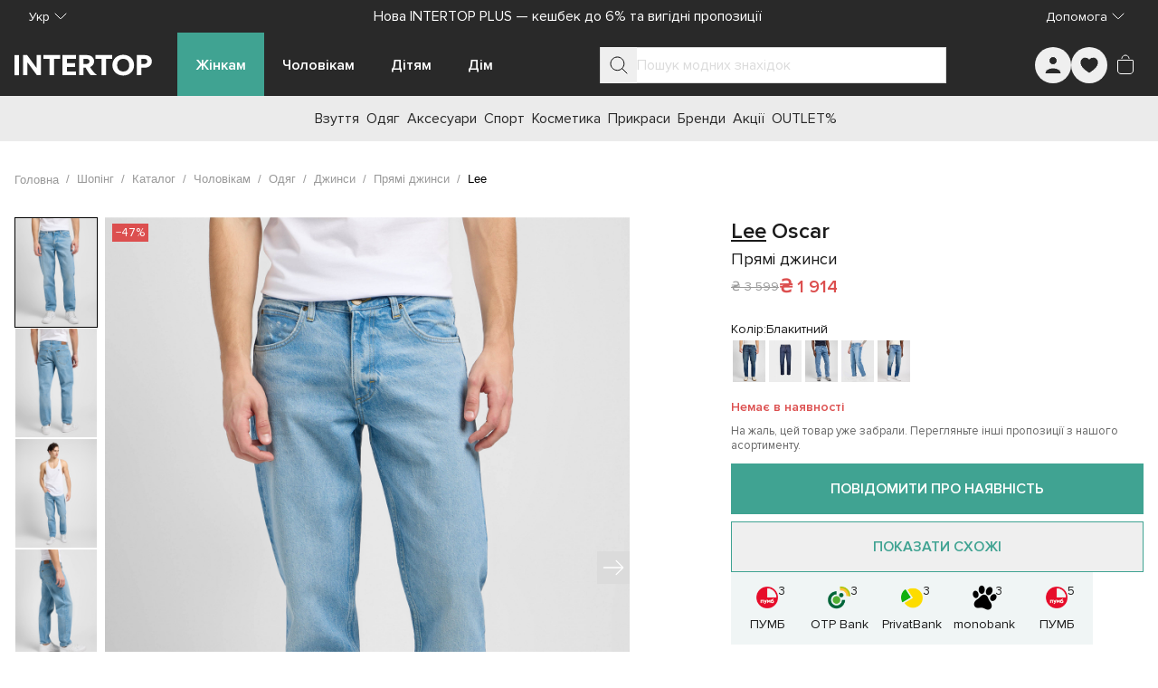

--- FILE ---
content_type: text/html;charset=utf-8
request_url: https://intertop.ua/uk-ua/product/jeans-lee-8567206
body_size: 102736
content:
<!DOCTYPE html><html  lang="uk"><head><meta charset="utf-8">
<meta name="viewport" content="width=device-width, initial-scale=1">
<title>Прямі джинси Lee Oscar Модель 112346328 для чоловіків, колір: Блакитний - купити в Києві, Україні в магазині Intertop: ціна, фото, відгуки</title>
<script src="https://www.google.com/recaptcha/enterprise.js?render=explicit" async defer></script>
<style>*,:after,:before{--tw-border-spacing-x:0;--tw-border-spacing-y:0;--tw-translate-x:0;--tw-translate-y:0;--tw-rotate:0;--tw-skew-x:0;--tw-skew-y:0;--tw-scale-x:1;--tw-scale-y:1;--tw-pan-x: ;--tw-pan-y: ;--tw-pinch-zoom: ;--tw-scroll-snap-strictness:proximity;--tw-gradient-from-position: ;--tw-gradient-via-position: ;--tw-gradient-to-position: ;--tw-ordinal: ;--tw-slashed-zero: ;--tw-numeric-figure: ;--tw-numeric-spacing: ;--tw-numeric-fraction: ;--tw-ring-inset: ;--tw-ring-offset-width:0px;--tw-ring-offset-color:#fff;--tw-ring-color:rgba(59,130,246,.5);--tw-ring-offset-shadow:0 0 #0000;--tw-ring-shadow:0 0 #0000;--tw-shadow:0 0 #0000;--tw-shadow-colored:0 0 #0000;--tw-blur: ;--tw-brightness: ;--tw-contrast: ;--tw-grayscale: ;--tw-hue-rotate: ;--tw-invert: ;--tw-saturate: ;--tw-sepia: ;--tw-drop-shadow: ;--tw-backdrop-blur: ;--tw-backdrop-brightness: ;--tw-backdrop-contrast: ;--tw-backdrop-grayscale: ;--tw-backdrop-hue-rotate: ;--tw-backdrop-invert: ;--tw-backdrop-opacity: ;--tw-backdrop-saturate: ;--tw-backdrop-sepia: ;--tw-contain-size: ;--tw-contain-layout: ;--tw-contain-paint: ;--tw-contain-style: }::backdrop{--tw-border-spacing-x:0;--tw-border-spacing-y:0;--tw-translate-x:0;--tw-translate-y:0;--tw-rotate:0;--tw-skew-x:0;--tw-skew-y:0;--tw-scale-x:1;--tw-scale-y:1;--tw-pan-x: ;--tw-pan-y: ;--tw-pinch-zoom: ;--tw-scroll-snap-strictness:proximity;--tw-gradient-from-position: ;--tw-gradient-via-position: ;--tw-gradient-to-position: ;--tw-ordinal: ;--tw-slashed-zero: ;--tw-numeric-figure: ;--tw-numeric-spacing: ;--tw-numeric-fraction: ;--tw-ring-inset: ;--tw-ring-offset-width:0px;--tw-ring-offset-color:#fff;--tw-ring-color:rgba(59,130,246,.5);--tw-ring-offset-shadow:0 0 #0000;--tw-ring-shadow:0 0 #0000;--tw-shadow:0 0 #0000;--tw-shadow-colored:0 0 #0000;--tw-blur: ;--tw-brightness: ;--tw-contrast: ;--tw-grayscale: ;--tw-hue-rotate: ;--tw-invert: ;--tw-saturate: ;--tw-sepia: ;--tw-drop-shadow: ;--tw-backdrop-blur: ;--tw-backdrop-brightness: ;--tw-backdrop-contrast: ;--tw-backdrop-grayscale: ;--tw-backdrop-hue-rotate: ;--tw-backdrop-invert: ;--tw-backdrop-opacity: ;--tw-backdrop-saturate: ;--tw-backdrop-sepia: ;--tw-contain-size: ;--tw-contain-layout: ;--tw-contain-paint: ;--tw-contain-style: }/*! tailwindcss v3.4.17 | MIT License | https://tailwindcss.com*/*,:after,:before{border:0 solid #e5e7eb;box-sizing:border-box}:after,:before{--tw-content:""}:host,html{line-height:1.5;-webkit-text-size-adjust:100%;font-family:ui-sans-serif,system-ui,sans-serif,Apple Color Emoji,Segoe UI Emoji,Segoe UI Symbol,Noto Color Emoji;font-feature-settings:normal;font-variation-settings:normal;-moz-tab-size:4;-o-tab-size:4;tab-size:4;-webkit-tap-highlight-color:transparent}body{line-height:inherit;margin:0}hr{border-top-width:1px;color:inherit;height:0}abbr:where([title]){-webkit-text-decoration:underline dotted;text-decoration:underline dotted}h1,h2,h3,h4,h5,h6{font-size:inherit;font-weight:inherit}a{color:inherit;text-decoration:inherit}b,strong{font-weight:bolder}code,kbd,pre,samp{font-family:ui-monospace,SFMono-Regular,Menlo,Monaco,Consolas,Liberation Mono,Courier New,monospace;font-feature-settings:normal;font-size:1em;font-variation-settings:normal}small{font-size:80%}sub,sup{font-size:75%;line-height:0;position:relative;vertical-align:baseline}sub{bottom:-.25em}sup{top:-.5em}table{border-collapse:collapse;border-color:inherit;text-indent:0}button,input,optgroup,select,textarea{color:inherit;font-family:inherit;font-feature-settings:inherit;font-size:100%;font-variation-settings:inherit;font-weight:inherit;letter-spacing:inherit;line-height:inherit;margin:0;padding:0}button,select{text-transform:none}button,input:where([type=button]),input:where([type=reset]),input:where([type=submit]){-webkit-appearance:button;background-color:transparent;background-image:none}:-moz-focusring{outline:auto}:-moz-ui-invalid{box-shadow:none}progress{vertical-align:baseline}::-webkit-inner-spin-button,::-webkit-outer-spin-button{height:auto}[type=search]{-webkit-appearance:textfield;outline-offset:-2px}::-webkit-search-decoration{-webkit-appearance:none}::-webkit-file-upload-button{-webkit-appearance:button;font:inherit}summary{display:list-item}blockquote,dd,dl,figure,h1,h2,h3,h4,h5,h6,hr,p,pre{margin:0}fieldset{margin:0}fieldset,legend{padding:0}menu,ol,ul{list-style:none;margin:0;padding:0}dialog{padding:0}textarea{resize:vertical}input::-moz-placeholder,textarea::-moz-placeholder{color:#9ca3af;opacity:1}input::placeholder,textarea::placeholder{color:#9ca3af;opacity:1}[role=button],button{cursor:pointer}:disabled{cursor:default}audio,canvas,embed,iframe,img,object,svg,video{display:block;vertical-align:middle}img,video{height:auto;max-width:100%}[hidden]:where(:not([hidden=until-found])){display:none}:root{--colors-primary-50:235 255 242;--colors-primary-100:217 253 228;--colors-primary-200:171 241 192;--colors-primary-300:130 234 158;--colors-primary-400:60 224 120;--colors-primary-500:19 195 96;--colors-primary-600:7 161 79;--colors-primary-700:13 127 63;--colors-primary-800:16 86 46;--colors-primary-900:15 50 30;--colors-secondary-50:247 245 253;--colors-secondary-100:239 236 251;--colors-secondary-200:225 218 246;--colors-secondary-300:216 203 245;--colors-secondary-400:198 177 246;--colors-secondary-500:180 151 249;--colors-secondary-600:151 111 238;--colors-secondary-700:119 79 209;--colors-secondary-800:82 52 153;--colors-secondary-900:48 32 86;--colors-positive-50:235 255 242;--colors-positive-100:217 253 228;--colors-positive-200:171 241 192;--colors-positive-300:130 234 158;--colors-positive-400:60 224 120;--colors-positive-500:19 195 96;--colors-positive-600:7 161 79;--colors-positive-700:13 127 63;--colors-positive-800:16 86 46;--colors-positive-900:15 50 30;--colors-negative-50:255 245 247;--colors-negative-100:255 232 237;--colors-negative-200:254 211 219;--colors-negative-300:253 193 202;--colors-negative-400:255 163 175;--colors-negative-500:255 127 143;--colors-negative-600:240 59 91;--colors-negative-700:208 13 48;--colors-negative-800:141 8 33;--colors-negative-900:76 15 23;--colors-warning-50:254 247 236;--colors-warning-100:255 238 211;--colors-warning-200:254 220 165;--colors-warning-300:254 202 132;--colors-warning-400:255 181 77;--colors-warning-500:237 153 14;--colors-warning-600:191 121 17;--colors-warning-700:157 93 3;--colors-warning-800:109 63 9;--colors-warning-900:62 35 10;--colors-neutral-50:249 251 250;--colors-neutral-100:239 244 241;--colors-neutral-200:217 226 220;--colors-neutral-300:187 198 190;--colors-neutral-400:129 140 133;--colors-neutral-500:100 111 104;--colors-neutral-600:77 86 79;--colors-neutral-700:56 65 59;--colors-neutral-800:37 43 39;--colors-neutral-900:21 26 22;--colors-disabled-50:249 251 250;--colors-disabled-100:239 244 241;--colors-disabled-200:217 226 220;--colors-disabled-300:187 198 190;--colors-disabled-400:129 140 133;--colors-disabled-500:100 111 104;--colors-disabled-600:77 86 79;--colors-disabled-700:56 65 59;--colors-disabled-800:37 43 39;--colors-disabled-900:21 26 22}*{-webkit-font-smoothing:antialiased}@font-face{font-display:swap;font-family:Proxima Nova;font-weight:400;src:url(/_nuxt/ProximaNova.BX7rTwKd.woff2) format("woff2")}@font-face{font-display:swap;font-family:Proxima Nova;font-weight:600;src:url(/_nuxt/ProximaNova-Semibold.BRU_jhyK.woff2) format("woff2")}body,html{height:100%;overscroll-behavior:none;width:100%}body{font-family:Proxima Nova,sans-serif;font-weight:400;line-height:1.5;--tw-text-opacity:1;color:rgb(26 26 26/var(--tw-text-opacity,1))}b,strong{font-weight:600}.sr-only{border-width:0;height:1px;margin:-1px;overflow:hidden;padding:0;position:absolute;white-space:nowrap;width:1px;clip:rect(0,0,0,0)}.container{margin-left:auto;margin-right:auto;padding-left:16px;padding-right:16px;width:100%}@media (min-width:100%){.container{max-width:100%}}@media (min-width:1024px){.container{max-width:1024px}}@media (min-width:1280px){.container{max-width:1280px}}@media (min-width:1536px){.container{max-width:1536px}}.in-typo-heading-1{font-size:24px;line-height:32px}@media (min-width:1024px){.in-typo-heading-1{font-size:32px;line-height:48px}}.in-typo-heading-2{font-size:20px;line-height:28px}@media (min-width:1024px){.in-typo-heading-2{font-size:28px;line-height:34px}}.in-typo-heading-3{font-size:18px;line-height:28px}@media (min-width:1024px){.in-typo-heading-3{font-size:24px;line-height:32px}}.in-typo-heading-4{font-size:20px;line-height:28px}.in-typo-subtitle-18{font-size:18px;line-height:28px}.in-typo-subtitle-16{font-size:16px;line-height:24px}.in-typo-subtitle-14{font-size:14px;line-height:20px}.in-typo-body-18{font-size:18px;line-height:28px}.in-typo-body-16{font-size:16px;line-height:24px}.in-typo-body-14{font-size:14px;line-height:20px}.in-typo-caption-regular,.in-typo-caption-semibold{font-size:13px;line-height:16px}.in-typo-caption-semibold{font-weight:600}.in-typo-caption-xs{font-size:12px;line-height:16px}.sr-only{height:1px;margin:-1px;overflow:hidden;padding:0;position:absolute;width:1px;clip:rect(0,0,0,0);border-width:0;white-space:nowrap}.pointer-events-none{pointer-events:none}.visible{visibility:visible}.invisible{visibility:hidden}.fixed{position:fixed}.absolute{position:absolute}.relative{position:relative}.sticky{position:sticky}.inset-0{top:0;right:0;bottom:0;left:0}.-bottom-\[3px\]{bottom:-3px}.-left-\[3px\]{left:-3px}.-right-1{right:-.25rem}.bottom-0{bottom:0}.bottom-4{bottom:1rem}.bottom-\[100px\]{bottom:100px}.bottom-\[10px\]{bottom:10px}.bottom-\[11px\]{bottom:11px}.bottom-\[6px\]{bottom:6px}.bottom-\[8px\]{bottom:8px}.left-0{left:0}.left-1\/2{left:50%}.left-2{left:.5rem}.left-4{left:1rem}.left-\[102px\]{left:102px}.left-\[10px\]{left:10px}.left-\[12px\]{left:12px}.right-0{right:0}.right-2{right:.5rem}.right-3{right:.75rem}.right-4{right:1rem}.right-\[10px\]{right:10px}.top-0{top:0}.top-1\/2{top:50%}.top-1\/3{top:33.333333%}.top-2{top:.5rem}.top-4{top:1rem}.top-\[100px\]{top:100px}.top-\[10px\]{top:10px}.top-\[10vh\]{top:10vh}.top-\[12px\]{top:12px}.top-\[20px\]{top:20px}.top-\[50px\]{top:50px}.top-\[72px\]{top:72px}.top-\[80px\]{top:80px}.top-\[calc\(50\%-5px\)\]{top:calc(50% - 5px)}.-z-10{z-index:-10}.z-0{z-index:0}.z-10{z-index:10}.z-20{z-index:20}.z-50{z-index:50}.z-\[10\]{z-index:10}.z-\[150\]{z-index:150}.z-\[1\]{z-index:1}.z-\[25\]{z-index:25}.z-\[2\]{z-index:2}.z-\[50\]{z-index:50}.order-1{order:1}.order-2,.order-\[2\]{order:2}.order-\[3\]{order:3}.order-\[4\]{order:4}.order-\[5\]{order:5}.order-first{order:-9999}.order-last{order:9999}.col-span-1{grid-column:span 1/span 1}.col-span-2{grid-column:span 2/span 2}.col-start-1{grid-column-start:1}.col-start-3{grid-column-start:3}.row-span-3{grid-row:span 3/span 3}.row-start-1{grid-row-start:1}.m-0{margin:0}.m-5{margin:1.25rem}.m-auto{margin:auto}.mx-\[-1px\]{margin-left:-1px;margin-right:-1px}.mx-auto{margin-left:auto;margin-right:auto}.my-0{margin-bottom:0;margin-top:0}.my-10{margin-bottom:2.5rem;margin-top:2.5rem}.my-2{margin-bottom:.5rem;margin-top:.5rem}.my-3{margin-bottom:.75rem;margin-top:.75rem}.my-4{margin-bottom:1rem;margin-top:1rem}.my-5{margin-bottom:1.25rem;margin-top:1.25rem}.my-\[11px\]{margin-bottom:11px;margin-top:11px}.my-\[15px\]{margin-bottom:15px;margin-top:15px}.my-\[16px\]{margin-bottom:16px;margin-top:16px}.my-\[20px\]{margin-bottom:20px;margin-top:20px}.my-\[24px\]{margin-bottom:24px;margin-top:24px}.my-\[25px\]{margin-bottom:25px;margin-top:25px}.my-\[28px\]{margin-bottom:28px;margin-top:28px}.-mb-\[1px\]{margin-bottom:-1px}.-mr-\[1px\]{margin-right:-1px}.-mt-4{margin-top:-1rem}.-mt-\[100px\]{margin-top:-100px}.mb-1{margin-bottom:.25rem}.mb-10{margin-bottom:2.5rem}.mb-11{margin-bottom:2.75rem}.mb-12{margin-bottom:3rem}.mb-15{margin-bottom:60px}.mb-16{margin-bottom:4rem}.mb-2{margin-bottom:.5rem}.mb-2\.5{margin-bottom:.625rem}.mb-24{margin-bottom:6rem}.mb-3{margin-bottom:.75rem}.mb-4{margin-bottom:1rem}.mb-5{margin-bottom:1.25rem}.mb-6{margin-bottom:1.5rem}.mb-7{margin-bottom:1.75rem}.mb-8{margin-bottom:2rem}.mb-\[-1px\]{margin-bottom:-1px}.mb-\[100px\]{margin-bottom:100px}.mb-\[10px\]{margin-bottom:10px}.mb-\[12px\]{margin-bottom:12px}.mb-\[20px\]{margin-bottom:20px}.mb-\[24px\]{margin-bottom:24px}.mb-\[30px\]{margin-bottom:30px}.mb-\[32px\]{margin-bottom:32px}.mb-\[34px\]{margin-bottom:34px}.mb-\[35px\]{margin-bottom:35px}.mb-\[3px\]{margin-bottom:3px}.mb-\[40px\]{margin-bottom:40px}.mb-\[50px\]{margin-bottom:50px}.mb-\[80px\]{margin-bottom:80px}.mb-\[8px\]{margin-bottom:8px}.ml-2{margin-left:.5rem}.ml-3{margin-left:.75rem}.ml-4{margin-left:1rem}.ml-\[28px\]{margin-left:28px}.ml-auto{margin-left:auto}.mr-1{margin-right:.25rem}.mr-2{margin-right:.5rem}.mr-3{margin-right:.75rem}.mr-4{margin-right:1rem}.mr-\[16px\]{margin-right:16px}.mr-\[28px\]{margin-right:28px}.mr-\[8px\]{margin-right:8px}.mr-auto{margin-right:auto}.mt-0{margin-top:0}.mt-0\.5{margin-top:.125rem}.mt-1{margin-top:.25rem}.mt-12{margin-top:3rem}.mt-14{margin-top:3.5rem}.mt-16{margin-top:4rem}.mt-2{margin-top:.5rem}.mt-4{margin-top:1rem}.mt-6{margin-top:1.5rem}.mt-8{margin-top:2rem}.mt-\[-1px\]{margin-top:-1px}.mt-\[11px\]{margin-top:11px}.mt-\[12px\]{margin-top:12px}.mt-\[16px\]{margin-top:16px}.mt-\[20px\]{margin-top:20px}.mt-\[25px\]{margin-top:25px}.mt-\[32px\]{margin-top:32px}.mt-\[6px\]{margin-top:6px}.mt-\[8px\]{margin-top:8px}.mt-auto{margin-top:auto}.\!block{display:block!important}.block{display:block}.inline-block{display:inline-block}.inline{display:inline}.flex{display:flex}.inline-flex{display:inline-flex}.table{display:table}.grid{display:grid}.contents{display:contents}.list-item{display:list-item}.hidden{display:none}.aspect-\[1\/1\]{aspect-ratio:1/1}.aspect-\[150\/310\]{aspect-ratio:150/310}.aspect-\[173\/253\]{aspect-ratio:173/253}.aspect-\[326\/392\]{aspect-ratio:326/392}.aspect-\[415\/360\]{aspect-ratio:415/360}.aspect-\[709\/410\]{aspect-ratio:709/410}.aspect-product-gallery-picture,.aspect-product-picture{aspect-ratio:376/500}.aspect-square{aspect-ratio:1/1}.\!h-12{height:3rem!important}.\!h-auto{height:auto!important}.h-1{height:.25rem}.h-10{height:2.5rem}.h-11{height:2.75rem}.h-12{height:3rem}.h-14{height:3.5rem}.h-16{height:4rem}.h-20{height:5rem}.h-24{height:6rem}.h-3{height:.75rem}.h-32{height:8rem}.h-4{height:1rem}.h-48{height:12rem}.h-5{height:1.25rem}.h-6{height:1.5rem}.h-64{height:16rem}.h-7{height:1.75rem}.h-8{height:2rem}.h-9{height:2.25rem}.h-\[1\.5em\]{height:1.5em}.h-\[100px\]{height:100px}.h-\[10px\]{height:10px}.h-\[110px\]{height:110px}.h-\[120px\]{height:120px}.h-\[13px\]{height:13px}.h-\[146px\]{height:146px}.h-\[15px\]{height:15px}.h-\[16px\]{height:16px}.h-\[18px\]{height:18px}.h-\[20px\]{height:20px}.h-\[222px\]{height:222px}.h-\[226px\]{height:226px}.h-\[24px\]{height:24px}.h-\[25px\]{height:25px}.h-\[28px\]{height:28px}.h-\[300px\]{height:300px}.h-\[32px\]{height:32px}.h-\[34px\]{height:34px}.h-\[36px\]{height:36px}.h-\[384px\]{height:384px}.h-\[388px\]{height:388px}.h-\[40px\]{height:40px}.h-\[445px\]{height:445px}.h-\[45px\]{height:45px}.h-\[460px\]{height:460px}.h-\[48px\]{height:48px}.h-\[501px\]{height:501px}.h-\[50px\]{height:50px}.h-\[52px\]{height:52px}.h-\[56px\]{height:56px}.h-\[64px\]{height:64px}.h-\[70px\]{height:70px}.h-\[72px\]{height:72px}.h-\[72vh\]{height:72vh}.h-\[8px\]{height:8px}.h-\[90px\]{height:90px}.h-\[9px\]{height:9px}.h-\[calc\(100svh-theme\(height\.navbar-mobile\)\)\]{height:calc(100svh - 52px)}.h-auto{height:auto}.h-fit{height:-moz-fit-content;height:fit-content}.h-full{height:100%}.h-max{height:-moz-max-content;height:max-content}.h-px{height:1px}.h-screen{height:100vh}.max-h-28{max-height:7rem}.max-h-\[125px\]{max-height:125px}.max-h-\[175px\]{max-height:175px}.max-h-\[200px\]{max-height:200px}.max-h-\[218px\]{max-height:218px}.max-h-\[250px\]{max-height:250px}.max-h-\[395px\]{max-height:395px}.max-h-\[396px\]{max-height:396px}.max-h-\[450px\]{max-height:450px}.max-h-\[495px\]{max-height:495px}.max-h-\[50px\]{max-height:50px}.max-h-\[620px\]{max-height:620px}.max-h-\[calc\(100svh-theme\(height\.navbar-desktop\)\*2\)\]{max-height:calc(100svh - 140px)}.max-h-full{max-height:100%}.max-h-max{max-height:-moz-max-content;max-height:max-content}.min-h-10{min-height:2.5rem}.min-h-\[1000px\]{min-height:1000px}.min-h-\[100px\]{min-height:100px}.min-h-\[12px\]{min-height:12px}.min-h-\[180px\]{min-height:180px}.min-h-\[200px\]{min-height:200px}.min-h-\[24px\]{min-height:24px}.min-h-\[250px\]{min-height:250px}.min-h-\[28px\]{min-height:28px}.min-h-\[300px\]{min-height:300px}.min-h-\[320px\]{min-height:320px}.min-h-\[330px\]{min-height:330px}.min-h-\[340px\]{min-height:340px}.min-h-\[350px\]{min-height:350px}.min-h-\[400px\]{min-height:400px}.min-h-\[40px\]{min-height:40px}.min-h-\[480px\]{min-height:480px}.min-h-\[48px\]{min-height:48px}.min-h-\[500px\]{min-height:500px}.min-h-\[50px\]{min-height:50px}.min-h-\[560px\]{min-height:560px}.min-h-\[600px\]{min-height:600px}.min-h-\[60px\]{min-height:60px}.min-h-\[calc\(100svh-theme\(height\.header-mobile-normal\)\)\]{min-height:calc(100svh - 76px)}.min-h-\[calc\(100vh-40px\)\]{min-height:calc(100vh - 40px)}.min-h-full{min-height:100%}.min-h-screen{min-height:100vh}.min-h-svh{min-height:100svh}.\!w-12{width:3rem!important}.\!w-auto{width:auto!important}.\!w-full{width:100%!important}.w-0{width:0}.w-1\/2{width:50%}.w-10{width:2.5rem}.w-12{width:3rem}.w-14{width:3.5rem}.w-16{width:4rem}.w-20{width:5rem}.w-24{width:6rem}.w-3{width:.75rem}.w-32{width:8rem}.w-36{width:9rem}.w-4{width:1rem}.w-40{width:10rem}.w-44{width:11rem}.w-48{width:12rem}.w-5{width:1.25rem}.w-6{width:1.5rem}.w-8{width:2rem}.w-9{width:2.25rem}.w-\[1\.5em\]{width:1.5em}.w-\[100px\]{width:100px}.w-\[100svw\]{width:100svw}.w-\[10px\]{width:10px}.w-\[110px\]{width:110px}.w-\[11px\]{width:11px}.w-\[120px\]{width:120px}.w-\[12px\]{width:12px}.w-\[130px\]{width:130px}.w-\[152px\]{width:152px}.w-\[166px\]{width:166px}.w-\[16px\]{width:16px}.w-\[18px\]{width:18px}.w-\[200px\]{width:200px}.w-\[20px\]{width:20px}.w-\[240px\]{width:240px}.w-\[24px\]{width:24px}.w-\[275px\]{width:275px}.w-\[288px\]{width:288px}.w-\[28px\]{width:28px}.w-\[300px\]{width:300px}.w-\[308px\]{width:308px}.w-\[320px\]{width:320px}.w-\[328px\]{width:328px}.w-\[350px\]{width:350px}.w-\[36px\]{width:36px}.w-\[375px\]{width:375px}.w-\[380px\]{width:380px}.w-\[400px\]{width:400px}.w-\[40px\]{width:40px}.w-\[413px\]{width:413px}.w-\[42\%\]{width:42%}.w-\[48px\]{width:48px}.w-\[50px\]{width:50px}.w-\[56px\]{width:56px}.w-\[60px\]{width:60px}.w-\[94px\]{width:94px}.w-\[9px\]{width:9px}.w-auto{width:auto}.w-fit{width:-moz-fit-content;width:fit-content}.w-full{width:100%}.w-max{width:-moz-max-content;width:max-content}.w-min{width:-moz-min-content;width:min-content}.min-w-0{min-width:0}.min-w-10{min-width:2.5rem}.min-w-12{min-width:3rem}.min-w-15{min-width:60px}.min-w-4{min-width:1rem}.min-w-5{min-width:1.25rem}.min-w-6{min-width:1.5rem}.min-w-\[100px\]{min-width:100px}.min-w-\[12px\]{min-width:12px}.min-w-\[165px\]{min-width:165px}.min-w-\[18px\]{min-width:18px}.min-w-\[220px\]{min-width:220px}.min-w-\[250px\]{min-width:250px}.min-w-\[275px\]{min-width:275px}.min-w-\[280px\]{min-width:280px}.min-w-\[28px\]{min-width:28px}.min-w-\[320px\]{min-width:320px}.min-w-\[32px\]{min-width:32px}.min-w-\[340px\]{min-width:340px}.min-w-\[344px\]{min-width:344px}.min-w-\[360px\]{min-width:360px}.min-w-\[36px\]{min-width:36px}.min-w-\[375px\]{min-width:375px}.min-w-\[40px\]{min-width:40px}.min-w-\[80px\]{min-width:80px}.min-w-\[90px\]{min-width:90px}.min-w-full{min-width:100%}.max-w-16{max-width:4rem}.max-w-2xl{max-width:42rem}.max-w-32{max-width:8rem}.max-w-3xl{max-width:48rem}.max-w-40{max-width:10rem}.max-w-48{max-width:12rem}.max-w-4xl{max-width:56rem}.max-w-60{max-width:15rem}.max-w-6xl{max-width:72rem}.max-w-7xl{max-width:80rem}.max-w-80{max-width:20rem}.max-w-\[100\%\]{max-width:100%}.max-w-\[1125px\]{max-width:1125px}.max-w-\[145px\]{max-width:145px}.max-w-\[155px\]{max-width:155px}.max-w-\[168px\]{max-width:168px}.max-w-\[180px\]{max-width:180px}.max-w-\[197px\]{max-width:197px}.max-w-\[200px\]{max-width:200px}.max-w-\[205px\]{max-width:205px}.max-w-\[20px\]{max-width:20px}.max-w-\[230px\]{max-width:230px}.max-w-\[260px\]{max-width:260px}.max-w-\[28px\]{max-width:28px}.max-w-\[320px\]{max-width:320px}.max-w-\[343px\]{max-width:343px}.max-w-\[345px\]{max-width:345px}.max-w-\[360px\]{max-width:360px}.max-w-\[60\%\]{max-width:60%}.max-w-\[70px\]{max-width:70px}.max-w-\[710px\]{max-width:710px}.max-w-\[835px\]{max-width:835px}.max-w-\[845px\]{max-width:845px}.max-w-full{max-width:100%}.max-w-lg{max-width:32rem}.max-w-max{max-width:-moz-max-content;max-width:max-content}.max-w-md{max-width:28rem}.max-w-screen-2xl{max-width:1536px}.flex-1{flex:1 1 0%}.flex-\[0_0_100px\]{flex:0 0 100px}.flex-\[0_1_auto\]{flex:0 1 auto}.flex-\[0_1_max-content\]{flex:0 1 max-content}.flex-\[1_0_155px\]{flex:1 0 155px}.flex-\[1_0_20px\]{flex:1 0 20px}.flex-\[1_0_auto\]{flex:1 0 auto}.flex-shrink{flex-shrink:1}.flex-shrink-0,.shrink-0{flex-shrink:0}.grow{flex-grow:1}.grow-0{flex-grow:0}.basis-0{flex-basis:0px}.basis-1\/2{flex-basis:50%}.basis-1\/3{flex-basis:33.333333%}.basis-1\/4{flex-basis:25%}.basis-\[100\%\]{flex-basis:100%}.border-collapse{border-collapse:collapse}.origin-bottom-right{transform-origin:bottom right}.-translate-x-0\.5{--tw-translate-x:-.125rem}.-translate-x-0\.5,.-translate-x-1\/2{transform:translate(var(--tw-translate-x),var(--tw-translate-y)) rotate(var(--tw-rotate)) skew(var(--tw-skew-x)) skewY(var(--tw-skew-y)) scaleX(var(--tw-scale-x)) scaleY(var(--tw-scale-y))}.-translate-x-1\/2{--tw-translate-x:-50%}.-translate-x-\[70px\]{--tw-translate-x:-70px}.-translate-x-\[70px\],.-translate-x-full{transform:translate(var(--tw-translate-x),var(--tw-translate-y)) rotate(var(--tw-rotate)) skew(var(--tw-skew-x)) skewY(var(--tw-skew-y)) scaleX(var(--tw-scale-x)) scaleY(var(--tw-scale-y))}.-translate-x-full{--tw-translate-x:-100%}.-translate-y-0{--tw-translate-y:-0px}.-translate-y-0,.-translate-y-0\.5{transform:translate(var(--tw-translate-x),var(--tw-translate-y)) rotate(var(--tw-rotate)) skew(var(--tw-skew-x)) skewY(var(--tw-skew-y)) scaleX(var(--tw-scale-x)) scaleY(var(--tw-scale-y))}.-translate-y-0\.5{--tw-translate-y:-.125rem}.-translate-y-1{--tw-translate-y:-.25rem}.-translate-y-1,.-translate-y-1\/2{transform:translate(var(--tw-translate-x),var(--tw-translate-y)) rotate(var(--tw-rotate)) skew(var(--tw-skew-x)) skewY(var(--tw-skew-y)) scaleX(var(--tw-scale-x)) scaleY(var(--tw-scale-y))}.-translate-y-1\/2{--tw-translate-y:-50%}.-translate-y-\[100px\]{--tw-translate-y:-100px}.-translate-y-\[100px\],.translate-x-0{transform:translate(var(--tw-translate-x),var(--tw-translate-y)) rotate(var(--tw-rotate)) skew(var(--tw-skew-x)) skewY(var(--tw-skew-y)) scaleX(var(--tw-scale-x)) scaleY(var(--tw-scale-y))}.translate-x-0{--tw-translate-x:0px}.translate-x-0\.5{--tw-translate-x:.125rem}.translate-x-0\.5,.translate-x-6{transform:translate(var(--tw-translate-x),var(--tw-translate-y)) rotate(var(--tw-rotate)) skew(var(--tw-skew-x)) skewY(var(--tw-skew-y)) scaleX(var(--tw-scale-x)) scaleY(var(--tw-scale-y))}.translate-x-6{--tw-translate-x:1.5rem}.translate-x-\[-5px\]{--tw-translate-x:-5px}.translate-x-\[-5px\],.translate-x-\[5px\]{transform:translate(var(--tw-translate-x),var(--tw-translate-y)) rotate(var(--tw-rotate)) skew(var(--tw-skew-x)) skewY(var(--tw-skew-y)) scaleX(var(--tw-scale-x)) scaleY(var(--tw-scale-y))}.translate-x-\[5px\]{--tw-translate-x:5px}.translate-y-0{--tw-translate-y:0px}.translate-y-0,.translate-y-0\.5{transform:translate(var(--tw-translate-x),var(--tw-translate-y)) rotate(var(--tw-rotate)) skew(var(--tw-skew-x)) skewY(var(--tw-skew-y)) scaleX(var(--tw-scale-x)) scaleY(var(--tw-scale-y))}.translate-y-0\.5{--tw-translate-y:.125rem}.translate-y-10{--tw-translate-y:2.5rem}.translate-y-10,.translate-y-\[-5px\]{transform:translate(var(--tw-translate-x),var(--tw-translate-y)) rotate(var(--tw-rotate)) skew(var(--tw-skew-x)) skewY(var(--tw-skew-y)) scaleX(var(--tw-scale-x)) scaleY(var(--tw-scale-y))}.translate-y-\[-5px\]{--tw-translate-y:-5px}.-rotate-90{--tw-rotate:-90deg}.-rotate-90,.rotate-180{transform:translate(var(--tw-translate-x),var(--tw-translate-y)) rotate(var(--tw-rotate)) skew(var(--tw-skew-x)) skewY(var(--tw-skew-y)) scaleX(var(--tw-scale-x)) scaleY(var(--tw-scale-y))}.rotate-180{--tw-rotate:180deg}.rotate-45{--tw-rotate:45deg}.rotate-45,.rotate-90{transform:translate(var(--tw-translate-x),var(--tw-translate-y)) rotate(var(--tw-rotate)) skew(var(--tw-skew-x)) skewY(var(--tw-skew-y)) scaleX(var(--tw-scale-x)) scaleY(var(--tw-scale-y))}.rotate-90{--tw-rotate:90deg}.transform{transform:translate(var(--tw-translate-x),var(--tw-translate-y)) rotate(var(--tw-rotate)) skew(var(--tw-skew-x)) skewY(var(--tw-skew-y)) scaleX(var(--tw-scale-x)) scaleY(var(--tw-scale-y))}.animate-\[scroll-left_30s_linear_infinite\]{animation:scroll-left 30s linear infinite}@keyframes pulse{50%{opacity:.5}}.animate-pulse{animation:pulse 2s cubic-bezier(.4,0,.6,1) infinite}@keyframes spin-reverse{0%{transform:rotate(1turn)}}.animate-spin-reverse{animation:spin-reverse 1s linear infinite}@keyframes spin{to{transform:rotate(1turn)}}.animate-spin-slow{animation:spin 1.5s linear infinite}@keyframes stroke-loader-circular{0%{stroke-dasharray:1,200;stroke-dashoffset:0}50%{stroke-dasharray:140,200;stroke-dashoffset:-35}to{stroke-dasharray:89,200;stroke-dashoffset:-150}}.animate-stroke-loader-circular{animation:stroke-loader-circular 2s ease-in-out infinite}.cursor-grab{cursor:grab}.cursor-not-allowed{cursor:not-allowed}.cursor-pointer{cursor:pointer}.resize{resize:both}.list-inside{list-style-position:inside}.list-outside{list-style-position:outside}.list-disc{list-style-type:disc}.list-none{list-style-type:none}.appearance-none{-webkit-appearance:none;-moz-appearance:none;appearance:none}.columns-2{-moz-columns:2;column-count:2}.columns-3{-moz-columns:3;column-count:3}.grid-flow-row{grid-auto-flow:row}.auto-rows-max{grid-auto-rows:max-content}.grid-cols-1{grid-template-columns:repeat(1,minmax(0,1fr))}.grid-cols-2{grid-template-columns:repeat(2,minmax(0,1fr))}.grid-cols-3{grid-template-columns:repeat(3,minmax(0,1fr))}.grid-cols-5{grid-template-columns:repeat(5,minmax(0,1fr))}.grid-cols-\[1fr_auto\]{grid-template-columns:1fr auto}.grid-cols-\[auto_1fr_auto\]{grid-template-columns:auto 1fr auto}.grid-rows-\[0fr\]{grid-template-rows:0fr}.grid-rows-\[1fr\]{grid-template-rows:1fr}.flex-row{flex-direction:row}.flex-row-reverse{flex-direction:row-reverse}.flex-col{flex-direction:column}.flex-col-reverse{flex-direction:column-reverse}.flex-wrap{flex-wrap:wrap}.flex-nowrap{flex-wrap:nowrap}.place-content-center{place-content:center}.place-items-center{place-items:center}.content-between{align-content:space-between}.items-start{align-items:flex-start}.items-end{align-items:flex-end}.items-center{align-items:center}.items-baseline{align-items:baseline}.items-stretch{align-items:stretch}.justify-start{justify-content:flex-start}.justify-end{justify-content:flex-end}.justify-center{justify-content:center}.justify-between{justify-content:space-between}.justify-items-start{justify-items:start}.gap-0{gap:0}.gap-1{gap:.25rem}.gap-1\.5{gap:.375rem}.gap-10{gap:2.5rem}.gap-12{gap:3rem}.gap-15{gap:60px}.gap-2{gap:.5rem}.gap-2\.5{gap:.625rem}.gap-3{gap:.75rem}.gap-4{gap:1rem}.gap-5{gap:1.25rem}.gap-6{gap:1.5rem}.gap-7{gap:1.75rem}.gap-8{gap:2rem}.gap-\[10px\]{gap:10px}.gap-\[12px\]{gap:12px}.gap-\[13px\]{gap:13px}.gap-\[15px\]{gap:15px}.gap-\[16px\]{gap:16px}.gap-\[1px\]{gap:1px}.gap-\[20px\]{gap:20px}.gap-\[22px\]{gap:22px}.gap-\[24px\]{gap:24px}.gap-\[25px\]{gap:25px}.gap-\[30px\]{gap:30px}.gap-\[4px\]{gap:4px}.gap-\[5px\]{gap:5px}.gap-\[80px\]{gap:80px}.gap-\[8px\]{gap:8px}.gap-x-10{-moz-column-gap:2.5rem;column-gap:2.5rem}.gap-x-5{-moz-column-gap:1.25rem;column-gap:1.25rem}.gap-x-6{-moz-column-gap:1.5rem;column-gap:1.5rem}.gap-y-12{row-gap:3rem}.gap-y-2{row-gap:.5rem}.gap-y-8{row-gap:2rem}.space-y-1>:not([hidden])~:not([hidden]){--tw-space-y-reverse:0;margin-bottom:calc(.25rem*var(--tw-space-y-reverse));margin-top:calc(.25rem*(1 - var(--tw-space-y-reverse)))}.space-y-12>:not([hidden])~:not([hidden]){--tw-space-y-reverse:0;margin-bottom:calc(3rem*var(--tw-space-y-reverse));margin-top:calc(3rem*(1 - var(--tw-space-y-reverse)))}.space-y-2>:not([hidden])~:not([hidden]){--tw-space-y-reverse:0;margin-bottom:calc(.5rem*var(--tw-space-y-reverse));margin-top:calc(.5rem*(1 - var(--tw-space-y-reverse)))}.space-y-3>:not([hidden])~:not([hidden]){--tw-space-y-reverse:0;margin-bottom:calc(.75rem*var(--tw-space-y-reverse));margin-top:calc(.75rem*(1 - var(--tw-space-y-reverse)))}.space-y-4>:not([hidden])~:not([hidden]){--tw-space-y-reverse:0;margin-bottom:calc(1rem*var(--tw-space-y-reverse));margin-top:calc(1rem*(1 - var(--tw-space-y-reverse)))}.space-y-6>:not([hidden])~:not([hidden]){--tw-space-y-reverse:0;margin-bottom:calc(1.5rem*var(--tw-space-y-reverse));margin-top:calc(1.5rem*(1 - var(--tw-space-y-reverse)))}.space-y-8>:not([hidden])~:not([hidden]){--tw-space-y-reverse:0;margin-bottom:calc(2rem*var(--tw-space-y-reverse));margin-top:calc(2rem*(1 - var(--tw-space-y-reverse)))}.divide-y>:not([hidden])~:not([hidden]){--tw-divide-y-reverse:0;border-bottom-width:calc(1px*var(--tw-divide-y-reverse));border-top-width:calc(1px*(1 - var(--tw-divide-y-reverse)))}.divide-in-neutral-300>:not([hidden])~:not([hidden]){--tw-divide-opacity:1;border-color:rgb(219 219 219/var(--tw-divide-opacity,1))}.self-center{align-self:center}.overflow-auto{overflow:auto}.overflow-hidden{overflow:hidden}.overflow-visible{overflow:visible}.overflow-x-auto{overflow-x:auto}.overflow-y-auto{overflow-y:auto}.overflow-x-hidden{overflow-x:hidden}.overflow-y-hidden{overflow-y:hidden}.truncate{overflow:hidden;text-overflow:ellipsis;white-space:nowrap}.hyphens-auto{-webkit-hyphens:auto;hyphens:auto}.whitespace-break-spaces{white-space:break-spaces}.text-wrap{text-wrap:wrap}.text-nowrap{text-wrap:nowrap}.break-words{overflow-wrap:break-word}.\!rounded{border-radius:.25rem!important}.\!rounded-full{border-radius:9999px!important}.rounded{border-radius:.25rem}.rounded-3xl{border-radius:1.5rem}.rounded-\[25px\]{border-radius:25px}.rounded-full{border-radius:9999px}.rounded-lg{border-radius:.5rem}.rounded-md{border-radius:.375rem}.rounded-sm{border-radius:.125rem}.rounded-xl{border-radius:.75rem}.border{border-width:1px}.border-0{border-width:0}.border-2{border-width:2px}.border-x-\[1px\]{border-left-width:1px;border-right-width:1px}.border-y{border-bottom-width:1px;border-top-width:1px}.\!border-t-0{border-top-width:0!important}.border-b,.border-b-\[1px\]{border-bottom-width:1px}.border-t{border-top-width:1px}.border-solid{border-style:solid}.border-dashed{border-style:dashed}.border-none{border-style:none}.\!border-in-danger{--tw-border-opacity:1!important;border-color:rgb(220 79 79/var(--tw-border-opacity,1))!important}.border-amber-600{--tw-border-opacity:1;border-color:rgb(217 119 6/var(--tw-border-opacity,1))}.border-current{border-color:currentColor}.border-gray-500{--tw-border-opacity:1;border-color:rgb(107 114 128/var(--tw-border-opacity,1))}.border-in-danger{--tw-border-opacity:1;border-color:rgb(220 79 79/var(--tw-border-opacity,1))}.border-in-neutral-200{--tw-border-opacity:1;border-color:rgb(235 235 235/var(--tw-border-opacity,1))}.border-in-neutral-300{--tw-border-opacity:1;border-color:rgb(219 219 219/var(--tw-border-opacity,1))}.border-in-neutral-400{--tw-border-opacity:1;border-color:rgb(153 153 153/var(--tw-border-opacity,1))}.border-in-neutral-500{--tw-border-opacity:1;border-color:rgb(64 64 64/var(--tw-border-opacity,1))}.border-in-neutral-600{--tw-border-opacity:1;border-color:rgb(102 102 102/var(--tw-border-opacity,1))}.border-negative-700{--tw-border-opacity:1;border-color:rgb(var(--colors-negative-700)/var(--tw-border-opacity,1))}.border-neutral-100{--tw-border-opacity:1;border-color:rgb(var(--colors-neutral-100)/var(--tw-border-opacity,1))}.border-neutral-500{--tw-border-opacity:1;border-color:rgb(var(--colors-neutral-500)/var(--tw-border-opacity,1))}.border-red-500{--tw-border-opacity:1;border-color:rgb(239 68 68/var(--tw-border-opacity,1))}.border-transparent{border-color:transparent}.border-white{--tw-border-opacity:1;border-color:rgb(255 255 255/var(--tw-border-opacity,1))}.border-b-current{border-bottom-color:currentColor}.border-b-in-neutral-100{--tw-border-opacity:1;border-bottom-color:rgb(245 245 245/var(--tw-border-opacity,1))}.border-b-in-neutral-200{--tw-border-opacity:1;border-bottom-color:rgb(235 235 235/var(--tw-border-opacity,1))}.border-b-in-neutral-300{--tw-border-opacity:1;border-bottom-color:rgb(219 219 219/var(--tw-border-opacity,1))}.border-b-neutral-900{--tw-border-opacity:1;border-bottom-color:rgb(var(--colors-neutral-900)/var(--tw-border-opacity,1))}.\!bg-in-neutral-100{--tw-bg-opacity:1!important;background-color:rgb(245 245 245/var(--tw-bg-opacity,1))!important}.\!bg-white{--tw-bg-opacity:1!important;background-color:rgb(255 255 255/var(--tw-bg-opacity,1))!important}.bg-\[\#090807\]{--tw-bg-opacity:1;background-color:rgb(9 8 7/var(--tw-bg-opacity,1))}.bg-\[\#0D0908\]{--tw-bg-opacity:1;background-color:rgb(13 9 8/var(--tw-bg-opacity,1))}.bg-\[\#828181\]{--tw-bg-opacity:1;background-color:rgb(130 129 129/var(--tw-bg-opacity,1))}.bg-\[\#838cc6\]{--tw-bg-opacity:1;background-color:rgb(131 140 198/var(--tw-bg-opacity,1))}.bg-\[\#E3F4F6\]{--tw-bg-opacity:1;background-color:rgb(227 244 246/var(--tw-bg-opacity,1))}.bg-\[\#FFEECC\]{--tw-bg-opacity:1;background-color:rgb(255 238 204/var(--tw-bg-opacity,1))}.bg-\[\#fff156\]{--tw-bg-opacity:1;background-color:rgb(255 241 86/var(--tw-bg-opacity,1))}.bg-amber-100{--tw-bg-opacity:1;background-color:rgb(254 243 199/var(--tw-bg-opacity,1))}.bg-amber-50{--tw-bg-opacity:1;background-color:rgb(255 251 235/var(--tw-bg-opacity,1))}.bg-black{--tw-bg-opacity:1;background-color:rgb(0 0 0/var(--tw-bg-opacity,1))}.bg-blue-500{--tw-bg-opacity:1;background-color:rgb(59 130 246/var(--tw-bg-opacity,1))}.bg-gray-500{--tw-bg-opacity:1;background-color:rgb(107 114 128/var(--tw-bg-opacity,1))}.bg-in-danger{--tw-bg-opacity:1;background-color:rgb(220 79 79/var(--tw-bg-opacity,1))}.bg-in-info-bg-light{--tw-bg-opacity:1;background-color:rgb(240 246 255/var(--tw-bg-opacity,1))}.bg-in-neutral-100{--tw-bg-opacity:1;background-color:rgb(245 245 245/var(--tw-bg-opacity,1))}.bg-in-neutral-200{--tw-bg-opacity:1;background-color:rgb(235 235 235/var(--tw-bg-opacity,1))}.bg-in-neutral-300{--tw-bg-opacity:1;background-color:rgb(219 219 219/var(--tw-bg-opacity,1))}.bg-in-neutral-400{--tw-bg-opacity:1;background-color:rgb(153 153 153/var(--tw-bg-opacity,1))}.bg-in-neutral-400\/50{background-color:#99999980}.bg-in-neutral-50{--tw-bg-opacity:1;background-color:rgb(255 255 255/var(--tw-bg-opacity,1))}.bg-in-neutral-500{--tw-bg-opacity:1;background-color:rgb(64 64 64/var(--tw-bg-opacity,1))}.bg-in-neutral-700{--tw-bg-opacity:1;background-color:rgb(41 41 41/var(--tw-bg-opacity,1))}.bg-in-neutral-900{--tw-bg-opacity:1;background-color:rgb(0 0 0/var(--tw-bg-opacity,1))}.bg-in-primary-main{--tw-bg-opacity:1;background-color:rgb(64 163 146/var(--tw-bg-opacity,1))}.bg-in-primary-main\/10{background-color:#40a3921a}.bg-in-rating{--tw-bg-opacity:1;background-color:rgb(245 163 0/var(--tw-bg-opacity,1))}.bg-in-sale-price{--tw-bg-opacity:1;background-color:rgb(220 79 79/var(--tw-bg-opacity,1))}.bg-in-success-bg-dark{--tw-bg-opacity:1;background-color:rgb(195 240 216/var(--tw-bg-opacity,1))}.bg-in-velvet-200{--tw-bg-opacity:1;background-color:rgb(179 199 244/var(--tw-bg-opacity,1))}.bg-in-velvet-600{--tw-bg-opacity:1;background-color:rgb(4 51 153/var(--tw-bg-opacity,1))}.bg-in-warning-bg{--tw-bg-opacity:1;background-color:rgb(255 249 235/var(--tw-bg-opacity,1))}.bg-negative-900{--tw-bg-opacity:1;background-color:rgb(var(--colors-negative-900)/var(--tw-bg-opacity,1))}.bg-neutral-300{--tw-bg-opacity:1;background-color:rgb(var(--colors-neutral-300)/var(--tw-bg-opacity,1))}.bg-primary-700{--tw-bg-opacity:1;background-color:rgb(var(--colors-primary-700)/var(--tw-bg-opacity,1))}.bg-red-500{--tw-bg-opacity:1;background-color:rgb(239 68 68/var(--tw-bg-opacity,1))}.bg-red-700{--tw-bg-opacity:1;background-color:rgb(185 28 28/var(--tw-bg-opacity,1))}.bg-secondary-700{--tw-bg-opacity:1;background-color:rgb(var(--colors-secondary-700)/var(--tw-bg-opacity,1))}.bg-sky-700{--tw-bg-opacity:1;background-color:rgb(3 105 161/var(--tw-bg-opacity,1))}.bg-transparent{background-color:transparent}.bg-white{--tw-bg-opacity:1;background-color:rgb(255 255 255/var(--tw-bg-opacity,1))}.bg-white\/10{background-color:#ffffff1a}.bg-\[url\(\'\/assets\/images\/404-bg\.webp\'\)\]{background-image:url(/_nuxt/404-bg.sAj2woVL.webp)}.bg-\[url\(\'\/assets\/images\/5xx-bg\.webp\'\)\]{background-image:url(/_nuxt/5xx-bg.C3Dxc5lh.webp)}.bg-\[url\(\'\/assets\/images\/cars-background-for-subscription\.webp\'\)\]{background-image:url(/_nuxt/cars-background-for-subscription.C7AQdhAG.webp)}.bg-\[url\(\'\/assets\/images\/nps-bg\.webp\'\)\]{background-image:url(/_nuxt/nps-bg.D-eTqL66.webp)}.bg-gradient-to-b{background-image:linear-gradient(to bottom,var(--tw-gradient-stops))}.bg-none{background-image:none}.from-cyan-50{--tw-gradient-from:#ecfeff var(--tw-gradient-from-position);--tw-gradient-to:rgba(236,254,255,0) var(--tw-gradient-to-position);--tw-gradient-stops:var(--tw-gradient-from),var(--tw-gradient-to)}.from-purple-100{--tw-gradient-from:#f3e8ff var(--tw-gradient-from-position);--tw-gradient-to:rgba(243,232,255,0) var(--tw-gradient-to-position);--tw-gradient-stops:var(--tw-gradient-from),var(--tw-gradient-to)}.from-red-50{--tw-gradient-from:#fef2f2 var(--tw-gradient-from-position);--tw-gradient-to:hsla(0,86%,97%,0) var(--tw-gradient-to-position);--tw-gradient-stops:var(--tw-gradient-from),var(--tw-gradient-to)}.from-transparent{--tw-gradient-from:transparent var(--tw-gradient-from-position);--tw-gradient-to:transparent var(--tw-gradient-to-position);--tw-gradient-stops:var(--tw-gradient-from),var(--tw-gradient-to)}.to-white{--tw-gradient-to:#fff var(--tw-gradient-to-position)}.bg-\[length\:100\%\]{background-size:100%}.bg-\[length\:115\%\]{background-size:115%}.bg-\[size\:100\%\]{background-size:100%}.bg-contain{background-size:contain}.bg-cover{background-size:cover}.bg-clip-content{background-clip:content-box}.bg-\[0_-55px\]{background-position:0 -55px}.bg-\[position\:center_10\%\]{background-position:center 10%}.bg-center{background-position:50%}.bg-left{background-position:0}.bg-right{background-position:100%}.bg-no-repeat{background-repeat:no-repeat}.fill-current{fill:currentColor}.fill-in-primary-main{fill:#40a392}.fill-none{fill:none}.fill-transparent{fill:transparent}.fill-white{fill:#fff}.\!stroke-white{stroke:#fff!important}.stroke-current{stroke:currentColor}.stroke-in-neutral-700{stroke:#292929}.stroke-in-neutral-800{stroke:#1a1a1a}.stroke-in-primary-main{stroke:#40a392}.stroke-white{stroke:#fff}.stroke-2{stroke-width:2}.stroke-\[10px\]{stroke-width:10px}.stroke-\[2px\]{stroke-width:2px}.stroke-\[3px\]{stroke-width:3px}.stroke-\[4px\]{stroke-width:4px}.stroke-\[6px\]{stroke-width:6px}.stroke-\[8px\]{stroke-width:8px}.object-contain{-o-object-fit:contain;object-fit:contain}.object-cover{-o-object-fit:cover;object-fit:cover}.object-top{-o-object-position:top;object-position:top}.p-0{padding:0}.p-0\.5{padding:.125rem}.p-1{padding:.25rem}.p-1\.5{padding:.375rem}.p-15{padding:60px}.p-2{padding:.5rem}.p-2\.5{padding:.625rem}.p-3{padding:.75rem}.p-4{padding:1rem}.p-5{padding:1.25rem}.p-6{padding:1.5rem}.p-8{padding:2rem}.p-\[12px\]{padding:12px}.p-\[20px\]{padding:20px}.p-\[20px_30px\]{padding:20px 30px}.p-\[3px\]{padding:3px}.p-\[40px\]{padding:40px}.p-\[55px\]{padding:55px}.p-\[8px_14px\]{padding:8px 14px}.px-0{padding-left:0;padding-right:0}.px-1{padding-left:.25rem;padding-right:.25rem}.px-1\.5{padding-left:.375rem;padding-right:.375rem}.px-2{padding-left:.5rem;padding-right:.5rem}.px-2\.5{padding-left:.625rem;padding-right:.625rem}.px-3{padding-left:.75rem;padding-right:.75rem}.px-3\.5{padding-left:.875rem;padding-right:.875rem}.px-4{padding-left:1rem;padding-right:1rem}.px-5{padding-left:1.25rem;padding-right:1.25rem}.px-6{padding-left:1.5rem;padding-right:1.5rem}.px-7{padding-left:1.75rem;padding-right:1.75rem}.px-\[12px\]{padding-left:12px;padding-right:12px}.px-\[15px\]{padding-left:15px;padding-right:15px}.px-\[16px\]{padding-left:16px;padding-right:16px}.px-\[26px\]{padding-left:26px;padding-right:26px}.px-\[40px\]{padding-left:40px;padding-right:40px}.py-0{padding-bottom:0;padding-top:0}.py-0\.5{padding-bottom:.125rem;padding-top:.125rem}.py-1{padding-bottom:.25rem;padding-top:.25rem}.py-1\.5{padding-bottom:.375rem;padding-top:.375rem}.py-10{padding-bottom:2.5rem;padding-top:2.5rem}.py-12{padding-bottom:3rem;padding-top:3rem}.py-16{padding-bottom:4rem;padding-top:4rem}.py-2{padding-bottom:.5rem;padding-top:.5rem}.py-20{padding-bottom:5rem;padding-top:5rem}.py-3{padding-bottom:.75rem;padding-top:.75rem}.py-4{padding-bottom:1rem;padding-top:1rem}.py-5{padding-bottom:1.25rem;padding-top:1.25rem}.py-6{padding-bottom:1.5rem;padding-top:1.5rem}.py-8{padding-bottom:2rem;padding-top:2rem}.py-9{padding-bottom:2.25rem;padding-top:2.25rem}.py-\[20px\]{padding-bottom:20px;padding-top:20px}.py-\[30px\]{padding-bottom:30px;padding-top:30px}.py-\[40px\]{padding-bottom:40px;padding-top:40px}.py-\[44px\]{padding-bottom:44px;padding-top:44px}.py-\[50px\]{padding-bottom:50px;padding-top:50px}.py-\[6px\]{padding-bottom:6px;padding-top:6px}.py-\[80px\]{padding-bottom:80px;padding-top:80px}.pb-0{padding-bottom:0}.pb-10{padding-bottom:2.5rem}.pb-16{padding-bottom:4rem}.pb-2{padding-bottom:.5rem}.pb-3{padding-bottom:.75rem}.pb-4{padding-bottom:1rem}.pb-6{padding-bottom:1.5rem}.pb-\[10px\]{padding-bottom:10px}.pb-\[40px\]{padding-bottom:40px}.pl-0{padding-left:0}.pl-1{padding-left:.25rem}.pl-1\.5{padding-left:.375rem}.pl-2{padding-left:.5rem}.pl-2\.5{padding-left:.625rem}.pl-3{padding-left:.75rem}.pl-4{padding-left:1rem}.pl-5{padding-left:1.25rem}.pl-\[2px\]{padding-left:2px}.pl-\[3px\]{padding-left:3px}.pr-0{padding-right:0}.pr-0\.5{padding-right:.125rem}.pr-1\.5{padding-right:.375rem}.pr-2{padding-right:.5rem}.pr-3{padding-right:.75rem}.pr-3\.5{padding-right:.875rem}.pr-4{padding-right:1rem}.pr-5{padding-right:1.25rem}.pr-6{padding-right:1.5rem}.pt-0{padding-top:0}.pt-10{padding-top:2.5rem}.pt-16{padding-top:4rem}.pt-2{padding-top:.5rem}.pt-4{padding-top:1rem}.pt-5{padding-top:1.25rem}.pt-6{padding-top:1.5rem}.pt-8{padding-top:2rem}.pt-\[16px\]{padding-top:16px}.pt-\[30px\]{padding-top:30px}.pt-\[53vw\]{padding-top:53vw}.pt-\[80px\]{padding-top:80px}.text-left{text-align:left}.text-center{text-align:center}.text-right{text-align:right}.text-end{text-align:end}.align-top{vertical-align:top}.align-middle{vertical-align:middle}.font-mono{font-family:ui-monospace,SFMono-Regular,Menlo,Monaco,Consolas,Liberation Mono,Courier New,monospace}.text-2xl{font-size:1.5rem;line-height:2rem}.text-2xs{font-size:10px;line-height:11px}.text-3xl{font-size:1.875rem;line-height:2.25rem}.text-3xs{font-size:8px;line-height:8px}.text-4xl{font-size:2.25rem;line-height:2.5rem}.text-5xl{font-size:3rem;line-height:1}.text-6xl{font-size:3.75rem;line-height:1}.text-7xl{font-size:4.5rem;line-height:1}.text-8xl{font-size:6rem;line-height:1}.text-9xl{font-size:8rem;line-height:1}.text-\[1\.25rem\]{font-size:1.25rem}.text-\[12px\]{font-size:12px}.text-\[13px\]{font-size:13px}.text-\[14px\]{font-size:14px}.text-\[15px\]{font-size:15px}.text-\[16px\]{font-size:16px}.text-\[18px\]{font-size:18px}.text-\[20px\]{font-size:20px}.text-\[22px\]{font-size:22px}.text-\[24px\]{font-size:24px}.text-\[26px\]{font-size:26px}.text-\[2rem\]{font-size:2rem}.text-\[3\.375rem\]{font-size:3.375rem}.text-\[30px\]{font-size:30px}.text-\[32px\]{font-size:32px}.text-\[35px\]{font-size:35px}.text-\[36px\]{font-size:36px}.text-\[46px\]{font-size:46px}.text-\[8px\]{font-size:8px}.text-base{font-size:1rem;line-height:1.5rem}.text-lg{font-size:1.125rem;line-height:1.75rem}.text-sm{font-size:.875rem;line-height:1.25rem}.text-xl{font-size:1.25rem;line-height:1.75rem}.text-xs{font-size:.75rem;line-height:1rem}.font-\[400\]{font-weight:400}.font-\[600\]{font-weight:600}.font-bold{font-weight:700}.font-medium{font-weight:500}.font-normal{font-weight:400}.font-semibold{font-weight:600}.uppercase{text-transform:uppercase}.capitalize{text-transform:capitalize}.italic{font-style:italic}.leading-4{line-height:1rem}.leading-5{line-height:1.25rem}.leading-6{line-height:1.5rem}.leading-\[1\.5\]{line-height:1.5}.leading-\[16px\]{line-height:16px}.leading-\[20px\]{line-height:20px}.leading-\[22px\]{line-height:22px}.leading-\[24px\]{line-height:24px}.leading-\[25px\]{line-height:25px}.leading-\[28px\]{line-height:28px}.leading-\[32px\]{line-height:32px}.leading-\[34px\]{line-height:34px}.leading-\[36px\]{line-height:36px}.leading-\[40px\]{line-height:40px}.leading-\[48px\]{line-height:48px}.leading-\[56px\]{line-height:56px}.leading-\[8px\]{line-height:8px}.leading-normal{line-height:1.5}.leading-relaxed{line-height:1.625}.leading-tight{line-height:1.25}.\!text-black{--tw-text-opacity:1!important;color:rgb(0 0 0/var(--tw-text-opacity,1))!important}.\!text-in-neutral-700{--tw-text-opacity:1!important;color:rgb(41 41 41/var(--tw-text-opacity,1))!important}.\!text-in-neutral-900{--tw-text-opacity:1!important;color:rgb(0 0 0/var(--tw-text-opacity,1))!important}.\!text-in-primary-main{--tw-text-opacity:1!important;color:rgb(64 163 146/var(--tw-text-opacity,1))!important}.\!text-neutral-500{--tw-text-opacity:1!important;color:rgb(var(--colors-neutral-500)/var(--tw-text-opacity,1))!important}.\!text-white{--tw-text-opacity:1!important;color:rgb(255 255 255/var(--tw-text-opacity,1))!important}.text-\[\#B2292D\]{--tw-text-opacity:1;color:rgb(178 41 45/var(--tw-text-opacity,1))}.text-\[\#FFF156\],.text-\[\#fff156\]{--tw-text-opacity:1;color:rgb(255 241 86/var(--tw-text-opacity,1))}.text-amber-300{--tw-text-opacity:1;color:rgb(252 211 77/var(--tw-text-opacity,1))}.text-amber-600{--tw-text-opacity:1;color:rgb(217 119 6/var(--tw-text-opacity,1))}.text-black{--tw-text-opacity:1;color:rgb(0 0 0/var(--tw-text-opacity,1))}.text-current{color:currentColor}.text-disabled-500{color:rgb(var(--colors-disabled-500)/.5)}.text-disabled-900{color:rgb(var(--colors-disabled-900)/.5)}.text-emerald-800{--tw-text-opacity:1;color:rgb(6 95 70/var(--tw-text-opacity,1))}.text-gray-300{--tw-text-opacity:1;color:rgb(209 213 219/var(--tw-text-opacity,1))}.text-gray-500{--tw-text-opacity:1;color:rgb(107 114 128/var(--tw-text-opacity,1))}.text-in-danger{--tw-text-opacity:1;color:rgb(220 79 79/var(--tw-text-opacity,1))}.text-in-danger-main{--tw-text-opacity:1;color:rgb(246 76 76/var(--tw-text-opacity,1))}.text-in-info-border{--tw-text-opacity:1;color:rgb(0 82 204/var(--tw-text-opacity,1))}.text-in-neutral-100{--tw-text-opacity:1;color:rgb(245 245 245/var(--tw-text-opacity,1))}.text-in-neutral-300{--tw-text-opacity:1;color:rgb(219 219 219/var(--tw-text-opacity,1))}.text-in-neutral-400{--tw-text-opacity:1;color:rgb(153 153 153/var(--tw-text-opacity,1))}.text-in-neutral-500{--tw-text-opacity:1;color:rgb(64 64 64/var(--tw-text-opacity,1))}.text-in-neutral-600{--tw-text-opacity:1;color:rgb(102 102 102/var(--tw-text-opacity,1))}.text-in-neutral-700{--tw-text-opacity:1;color:rgb(41 41 41/var(--tw-text-opacity,1))}.text-in-neutral-800{--tw-text-opacity:1;color:rgb(26 26 26/var(--tw-text-opacity,1))}.text-in-neutral-900{--tw-text-opacity:1;color:rgb(0 0 0/var(--tw-text-opacity,1))}.text-in-primary-main{--tw-text-opacity:1;color:rgb(64 163 146/var(--tw-text-opacity,1))}.text-in-primary-pressed{--tw-text-opacity:1;color:rgb(75 141 130/var(--tw-text-opacity,1))}.text-in-sale-price{--tw-text-opacity:1;color:rgb(220 79 79/var(--tw-text-opacity,1))}.text-neutral-500{--tw-text-opacity:1;color:rgb(var(--colors-neutral-500)/var(--tw-text-opacity,1))}.text-neutral-900{--tw-text-opacity:1;color:rgb(var(--colors-neutral-900)/var(--tw-text-opacity,1))}.text-primary-700{--tw-text-opacity:1;color:rgb(var(--colors-primary-700)/var(--tw-text-opacity,1))}.text-red-600{--tw-text-opacity:1;color:rgb(220 38 38/var(--tw-text-opacity,1))}.text-sky-500{--tw-text-opacity:1;color:rgb(14 165 233/var(--tw-text-opacity,1))}.text-transparent{color:transparent}.text-warning-500{--tw-text-opacity:1;color:rgb(var(--colors-warning-500)/var(--tw-text-opacity,1))}.text-white{--tw-text-opacity:1;color:rgb(255 255 255/var(--tw-text-opacity,1))}.underline{text-decoration-line:underline}.no-underline{text-decoration-line:none}.underline-offset-4{text-underline-offset:4px}.placeholder-in-neutral-300::-moz-placeholder{--tw-placeholder-opacity:1;color:rgb(219 219 219/var(--tw-placeholder-opacity,1))}.placeholder-in-neutral-300::placeholder{--tw-placeholder-opacity:1;color:rgb(219 219 219/var(--tw-placeholder-opacity,1))}.placeholder-white::-moz-placeholder{--tw-placeholder-opacity:1;color:rgb(255 255 255/var(--tw-placeholder-opacity,1))}.placeholder-white::placeholder{--tw-placeholder-opacity:1;color:rgb(255 255 255/var(--tw-placeholder-opacity,1))}.\!opacity-100{opacity:1!important}.opacity-0{opacity:0}.opacity-100{opacity:1}.opacity-30{opacity:.3}.opacity-50{opacity:.5}.shadow{--tw-shadow:0px 1px 3px rgba(0,0,0,.1),0px 1px 2px rgba(0,0,0,.06);--tw-shadow-colored:0px 1px 3px var(--tw-shadow-color),0px 1px 2px var(--tw-shadow-color)}.shadow,.shadow-\[0_0_2rem_rgba\(255\,255\,255\,0\.7\)\]{box-shadow:var(--tw-ring-offset-shadow,0 0 #0000),var(--tw-ring-shadow,0 0 #0000),var(--tw-shadow)}.shadow-\[0_0_2rem_rgba\(255\,255\,255\,0\.7\)\]{--tw-shadow:0 0 2rem hsla(0,0%,100%,.7);--tw-shadow-colored:0 0 2rem var(--tw-shadow-color)}.shadow-lg{--tw-shadow:0 10px 15px -3px rgba(0,0,0,.1),0 4px 6px -4px rgba(0,0,0,.1);--tw-shadow-colored:0 10px 15px -3px var(--tw-shadow-color),0 4px 6px -4px var(--tw-shadow-color)}.shadow-lg,.shadow-md{box-shadow:var(--tw-ring-offset-shadow,0 0 #0000),var(--tw-ring-shadow,0 0 #0000),var(--tw-shadow)}.shadow-md{--tw-shadow:0px 4px 6px -1px rgba(0,0,0,.1),0px 2px 4px -1px rgba(0,0,0,.06);--tw-shadow-colored:0px 4px 6px -1px var(--tw-shadow-color),0px 2px 4px -1px var(--tw-shadow-color)}.shadow-sm{--tw-shadow:0 1px 2px 0 rgba(0,0,0,.05);--tw-shadow-colored:0 1px 2px 0 var(--tw-shadow-color)}.shadow-sm,.shadow-xl{box-shadow:var(--tw-ring-offset-shadow,0 0 #0000),var(--tw-ring-shadow,0 0 #0000),var(--tw-shadow)}.shadow-xl{--tw-shadow:0 20px 25px -5px rgba(0,0,0,.1),0 8px 10px -6px rgba(0,0,0,.1);--tw-shadow-colored:0 20px 25px -5px var(--tw-shadow-color),0 8px 10px -6px var(--tw-shadow-color)}.outline-none{outline:2px solid transparent}.outline-none,.outline-offset,.outline-offset-2{outline-offset:2px}.outline-secondary-600{outline-color:rgb(var(--colors-secondary-600)/1)}.ring-1{--tw-ring-offset-shadow:var(--tw-ring-inset) 0 0 0 var(--tw-ring-offset-width) var(--tw-ring-offset-color);--tw-ring-shadow:var(--tw-ring-inset) 0 0 0 calc(1px + var(--tw-ring-offset-width)) var(--tw-ring-color)}.ring-1,.ring-2{box-shadow:var(--tw-ring-offset-shadow),var(--tw-ring-shadow),var(--tw-shadow,0 0 #0000)}.ring-2{--tw-ring-offset-shadow:var(--tw-ring-inset) 0 0 0 var(--tw-ring-offset-width) var(--tw-ring-offset-color);--tw-ring-shadow:var(--tw-ring-inset) 0 0 0 calc(2px + var(--tw-ring-offset-width)) var(--tw-ring-color)}.ring-4{--tw-ring-offset-shadow:var(--tw-ring-inset) 0 0 0 var(--tw-ring-offset-width) var(--tw-ring-offset-color);--tw-ring-shadow:var(--tw-ring-inset) 0 0 0 calc(4px + var(--tw-ring-offset-width)) var(--tw-ring-color)}.ring-4,.ring-8{box-shadow:var(--tw-ring-offset-shadow),var(--tw-ring-shadow),var(--tw-shadow,0 0 #0000)}.ring-8{--tw-ring-offset-shadow:var(--tw-ring-inset) 0 0 0 var(--tw-ring-offset-width) var(--tw-ring-offset-color);--tw-ring-shadow:var(--tw-ring-inset) 0 0 0 calc(8px + var(--tw-ring-offset-width)) var(--tw-ring-color)}.ring-\[3px\]{--tw-ring-offset-shadow:var(--tw-ring-inset) 0 0 0 var(--tw-ring-offset-width) var(--tw-ring-offset-color);--tw-ring-shadow:var(--tw-ring-inset) 0 0 0 calc(3px + var(--tw-ring-offset-width)) var(--tw-ring-color);box-shadow:var(--tw-ring-offset-shadow),var(--tw-ring-shadow),var(--tw-shadow,0 0 #0000)}.ring-inset{--tw-ring-inset:inset}.\!ring-negative-700{--tw-ring-opacity:1!important;--tw-ring-color:rgb(var(--colors-negative-700)/var(--tw-ring-opacity,1))!important}.\!ring-neutral-500{--tw-ring-opacity:1!important;--tw-ring-color:rgb(var(--colors-neutral-500)/var(--tw-ring-opacity,1))!important}.ring-in-neutral-200{--tw-ring-opacity:1;--tw-ring-color:rgb(235 235 235/var(--tw-ring-opacity,1))}.ring-in-primary-main{--tw-ring-opacity:1;--tw-ring-color:rgb(64 163 146/var(--tw-ring-opacity,1))}.ring-negative-700{--tw-ring-opacity:1;--tw-ring-color:rgb(var(--colors-negative-700)/var(--tw-ring-opacity,1))}.ring-neutral-200{--tw-ring-opacity:1;--tw-ring-color:rgb(var(--colors-neutral-200)/var(--tw-ring-opacity,1))}.ring-neutral-300{--tw-ring-opacity:1;--tw-ring-color:rgb(var(--colors-neutral-300)/var(--tw-ring-opacity,1))}.ring-primary-700{--tw-ring-opacity:1;--tw-ring-color:rgb(var(--colors-primary-700)/var(--tw-ring-opacity,1))}.ring-white{--tw-ring-opacity:1;--tw-ring-color:rgb(255 255 255/var(--tw-ring-opacity,1))}.blur{--tw-blur:blur(8px)}.blur,.drop-shadow{filter:var(--tw-blur) var(--tw-brightness) var(--tw-contrast) var(--tw-grayscale) var(--tw-hue-rotate) var(--tw-invert) var(--tw-saturate) var(--tw-sepia) var(--tw-drop-shadow)}.drop-shadow{--tw-drop-shadow:drop-shadow(0 1px 2px rgba(0,0,0,.1)) drop-shadow(0 1px 1px rgba(0,0,0,.06))}.grayscale{--tw-grayscale:grayscale(100%)}.filter,.grayscale{filter:var(--tw-blur) var(--tw-brightness) var(--tw-contrast) var(--tw-grayscale) var(--tw-hue-rotate) var(--tw-invert) var(--tw-saturate) var(--tw-sepia) var(--tw-drop-shadow)}.backdrop-blur-sm{--tw-backdrop-blur:blur(4px);-webkit-backdrop-filter:var(--tw-backdrop-blur) var(--tw-backdrop-brightness) var(--tw-backdrop-contrast) var(--tw-backdrop-grayscale) var(--tw-backdrop-hue-rotate) var(--tw-backdrop-invert) var(--tw-backdrop-opacity) var(--tw-backdrop-saturate) var(--tw-backdrop-sepia);backdrop-filter:var(--tw-backdrop-blur) var(--tw-backdrop-brightness) var(--tw-backdrop-contrast) var(--tw-backdrop-grayscale) var(--tw-backdrop-hue-rotate) var(--tw-backdrop-invert) var(--tw-backdrop-opacity) var(--tw-backdrop-saturate) var(--tw-backdrop-sepia)}.transition{transition-duration:.15s;transition-property:color,background-color,border-color,text-decoration-color,fill,stroke,opacity,box-shadow,transform,filter,-webkit-backdrop-filter;transition-property:color,background-color,border-color,text-decoration-color,fill,stroke,opacity,box-shadow,transform,filter,backdrop-filter;transition-property:color,background-color,border-color,text-decoration-color,fill,stroke,opacity,box-shadow,transform,filter,backdrop-filter,-webkit-backdrop-filter;transition-timing-function:cubic-bezier(.4,0,.2,1)}.transition-\[grid-template-rows\]{transition-duration:.15s;transition-property:grid-template-rows;transition-timing-function:cubic-bezier(.4,0,.2,1)}.transition-\[stroke-dasharray\]{transition-duration:.15s;transition-property:stroke-dasharray;transition-timing-function:cubic-bezier(.4,0,.2,1)}.transition-all{transition-duration:.15s;transition-property:all;transition-timing-function:cubic-bezier(.4,0,.2,1)}.transition-colors{transition-duration:.15s;transition-property:color,background-color,border-color,text-decoration-color,fill,stroke;transition-timing-function:cubic-bezier(.4,0,.2,1)}.transition-opacity{transition-duration:.15s;transition-property:opacity;transition-timing-function:cubic-bezier(.4,0,.2,1)}.transition-shadow{transition-duration:.15s;transition-property:box-shadow;transition-timing-function:cubic-bezier(.4,0,.2,1)}.transition-transform{transition-duration:.15s;transition-property:transform;transition-timing-function:cubic-bezier(.4,0,.2,1)}.duration-200{transition-duration:.2s}.duration-300{transition-duration:.3s}.duration-500{transition-duration:.5s}.ease-in{transition-timing-function:cubic-bezier(.4,0,1,1)}.ease-in-out{transition-timing-function:cubic-bezier(.4,0,.2,1)}.ease-out{transition-timing-function:cubic-bezier(0,0,.2,1)}.content-none{--tw-content:none;content:var(--tw-content)}.typography-button{line-height:24px}.typography-button,.typography-headline{font-family:Proxima Nova,sans-serif;font-weight:600}.typography-headline{line-height:1.5}.typography-hint-xs{font-size:.75rem;line-height:1rem}.in-clip-path-hex{clip-path:polygon(50% 0,100% 25%,100% 75%,50% 100%,0 75%,0 25%)}.\[aspect-ratio\:288\/384\]{aspect-ratio:288/384}@media (min-width:768px){.md\:in-typo-heading-3{font-size:18px;line-height:28px}@media (min-width:1024px){.md\:in-typo-heading-3{font-size:24px;line-height:32px}}.md\:in-typo-heading-4{font-size:20px;line-height:28px}.md\:in-typo-subtitle-18{font-size:18px;line-height:28px}.md\:in-typo-subtitle-16{font-size:16px;line-height:24px}.md\:in-typo-body-18{font-size:18px;line-height:28px}.md\:in-typo-body-16{font-size:16px;line-height:24px}}.before\:absolute:before{content:var(--tw-content);position:absolute}.before\:bottom-0:before{bottom:0;content:var(--tw-content)}.before\:left-0:before{content:var(--tw-content);left:0}.before\:top-0:before{content:var(--tw-content);top:0}.before\:my-auto:before{content:var(--tw-content);margin-bottom:auto;margin-top:auto}.before\:ml-0\.5:before{content:var(--tw-content);margin-left:.125rem}.before\:h-3\.5:before{content:var(--tw-content);height:.875rem}.before\:w-3\.5:before{content:var(--tw-content);width:.875rem}.before\:rounded-full:before{border-radius:9999px;content:var(--tw-content)}.before\:bg-gray-500:before{content:var(--tw-content);--tw-bg-opacity:1;background-color:rgb(107 114 128/var(--tw-bg-opacity,1))}.before\:bg-negative-900:before{content:var(--tw-content);--tw-bg-opacity:1;background-color:rgb(var(--colors-negative-900)/var(--tw-bg-opacity,1))}.before\:bg-white:before{content:var(--tw-content);--tw-bg-opacity:1;background-color:rgb(255 255 255/var(--tw-bg-opacity,1))}.before\:transition-all:before{content:var(--tw-content);transition-duration:.15s;transition-property:all;transition-timing-function:cubic-bezier(.4,0,.2,1)}.before\:duration-300:before{content:var(--tw-content);transition-duration:.3s}.before\:ease-in-out:before{content:var(--tw-content);transition-timing-function:cubic-bezier(.4,0,.2,1)}.before\:content-\[\'\(\'\]:before{--tw-content:"(";content:var(--tw-content)}.before\:content-none:before{--tw-content:none;content:var(--tw-content)}.after\:absolute:after{content:var(--tw-content);position:absolute}.after\:block:after{content:var(--tw-content);display:block}.after\:h-full:after{content:var(--tw-content);height:100%}.after\:w-2\.5:after{content:var(--tw-content);width:.625rem}@keyframes line{0%{content:var(--tw-content);left:-100%;width:100%}to{content:var(--tw-content);left:100%;width:10%}}.after\:animate-line:after{animation:line 1.5s ease-in infinite;content:var(--tw-content)}.after\:bg-current:after{background-color:currentColor;content:var(--tw-content)}.after\:content-\[\'\)\'\]:after{--tw-content:")";content:var(--tw-content)}.after\:content-none:after{--tw-content:none;content:var(--tw-content)}.last-of-type\:pointer-events-none:last-of-type{pointer-events:none}.checked\:border-in-primary-main:checked{--tw-border-opacity:1;border-color:rgb(64 163 146/var(--tw-border-opacity,1))}.checked\:border-primary-700:checked{--tw-border-opacity:1;border-color:rgb(var(--colors-primary-700)/var(--tw-border-opacity,1))}.checked\:bg-in-primary-main:checked{--tw-bg-opacity:1;background-color:rgb(64 163 146/var(--tw-bg-opacity,1))}.checked\:bg-negative-700:checked{--tw-bg-opacity:1;background-color:rgb(var(--colors-negative-700)/var(--tw-bg-opacity,1))}.checked\:bg-primary-700:checked{--tw-bg-opacity:1;background-color:rgb(var(--colors-primary-700)/var(--tw-bg-opacity,1))}.checked\:bg-checked-checkbox-current:checked{background-image:linear-gradient(-45deg,transparent 65%,currentcolor 65.99%),linear-gradient(45deg,transparent 75%,currentcolor 75.99%),linear-gradient(-45deg,currentcolor 40%,transparent 40.99%),linear-gradient(45deg,currentcolor 30%,#fff 30.99%,#fff 40%,transparent 40.99%),linear-gradient(-45deg,#fff 50%,currentcolor 50.99%)}.checked\:bg-none:checked{background-image:none}.checked\:text-in-primary-main:checked{--tw-text-opacity:1;color:rgb(64 163 146/var(--tw-text-opacity,1))}.checked\:text-primary-700:checked{--tw-text-opacity:1;color:rgb(var(--colors-primary-700)/var(--tw-text-opacity,1))}.checked\:before\:left-1\/2:checked:before{content:var(--tw-content);left:50%}.checked\:before\:ml-0:checked:before{content:var(--tw-content);margin-left:0}.checked\:before\:mr-0\.5:checked:before{content:var(--tw-content);margin-right:.125rem}.checked\:before\:bg-white:checked:before{content:var(--tw-content);--tw-bg-opacity:1;background-color:rgb(255 255 255/var(--tw-bg-opacity,1))}.after\:checked\:h-\[7px\]:checked:after{content:var(--tw-content);height:7px}.after\:checked\:w-\[7px\]:checked:after{content:var(--tw-content);width:7px}.after\:checked\:rounded-full:checked:after{border-radius:9999px;content:var(--tw-content)}.after\:checked\:bg-white:checked:after{content:var(--tw-content);--tw-bg-opacity:1;background-color:rgb(255 255 255/var(--tw-bg-opacity,1))}.indeterminate\:bg-indeterminate-checkbox-current:indeterminate{background-image:linear-gradient(90deg,transparent 80%,currentcolor 0),linear-gradient(-90deg,transparent 80%,currentcolor 0),linear-gradient(0deg,currentcolor 43%,#fff 0,#fff 57%,currentcolor 0)}.indeterminate\:bg-none:indeterminate{background-image:none}.indeterminate\:text-in-primary-main:indeterminate{--tw-text-opacity:1;color:rgb(64 163 146/var(--tw-text-opacity,1))}.indeterminate\:text-primary-700:indeterminate{--tw-text-opacity:1;color:rgb(var(--colors-primary-700)/var(--tw-text-opacity,1))}.read-only\:bg-transparent:-moz-read-only{background-color:transparent}.read-only\:bg-transparent:read-only{background-color:transparent}.focus-within\:\!border-in-danger:focus-within{--tw-border-opacity:1!important;border-color:rgb(220 79 79/var(--tw-border-opacity,1))!important}.focus-within\:border-in-neutral-400:focus-within{--tw-border-opacity:1;border-color:rgb(153 153 153/var(--tw-border-opacity,1))}.focus-within\:caret-in-neutral-900:focus-within{caret-color:#000}.focus-within\:caret-primary-700:focus-within{caret-color:rgb(var(--colors-primary-700)/1)}.focus-within\:outline:focus-within{outline-style:solid;outline-width:2px}.focus-within\:outline-offset:focus-within{outline-offset:2px}.focus-within\:outline:focus-within{outline-color:rgb(var(--colors-secondary-600)/1)}.focus-within\:ring-2:focus-within{--tw-ring-offset-shadow:var(--tw-ring-inset) 0 0 0 var(--tw-ring-offset-width) var(--tw-ring-offset-color);--tw-ring-shadow:var(--tw-ring-inset) 0 0 0 calc(2px + var(--tw-ring-offset-width)) var(--tw-ring-color);box-shadow:var(--tw-ring-offset-shadow),var(--tw-ring-shadow),var(--tw-shadow,0 0 #0000)}.focus-within\:ring-primary-700:focus-within{--tw-ring-opacity:1;--tw-ring-color:rgb(var(--colors-primary-700)/var(--tw-ring-opacity,1))}@media (hover:hover) and (pointer:fine){.hover\:scale-105:hover{--tw-scale-x:1.05;--tw-scale-y:1.05;transform:translate(var(--tw-translate-x),var(--tw-translate-y)) rotate(var(--tw-rotate)) skew(var(--tw-skew-x)) skewY(var(--tw-skew-y)) scaleX(var(--tw-scale-x)) scaleY(var(--tw-scale-y))}.hover\:border-in-neutral-300:hover{--tw-border-opacity:1;border-color:rgb(219 219 219/var(--tw-border-opacity,1))}.hover\:border-in-primary-main:hover{--tw-border-opacity:1;border-color:rgb(64 163 146/var(--tw-border-opacity,1))}.hover\:border-negative-800:hover{--tw-border-opacity:1;border-color:rgb(var(--colors-negative-800)/var(--tw-border-opacity,1))}.hover\:border-primary-700:hover{--tw-border-opacity:1;border-color:rgb(var(--colors-primary-700)/var(--tw-border-opacity,1))}.hover\:border-primary-800:hover{--tw-border-opacity:1;border-color:rgb(var(--colors-primary-800)/var(--tw-border-opacity,1))}.hover\:\!bg-white:hover{--tw-bg-opacity:1!important;background-color:rgb(255 255 255/var(--tw-bg-opacity,1))!important}.hover\:bg-in-neutral-800:hover{--tw-bg-opacity:1;background-color:rgb(26 26 26/var(--tw-bg-opacity,1))}.hover\:bg-in-primary-bg:hover{--tw-bg-opacity:1;background-color:rgb(240 245 245/var(--tw-bg-opacity,1))}.hover\:bg-in-primary-hover:hover{--tw-bg-opacity:1;background-color:rgb(107 191 176/var(--tw-bg-opacity,1))}.hover\:bg-in-primary-main:hover{--tw-bg-opacity:1;background-color:rgb(64 163 146/var(--tw-bg-opacity,1))}.hover\:bg-neutral-100:hover{--tw-bg-opacity:1;background-color:rgb(var(--colors-neutral-100)/var(--tw-bg-opacity,1))}.hover\:bg-primary-100:hover{--tw-bg-opacity:1;background-color:rgb(var(--colors-primary-100)/var(--tw-bg-opacity,1))}.hover\:bg-primary-800:hover{--tw-bg-opacity:1;background-color:rgb(var(--colors-primary-800)/var(--tw-bg-opacity,1))}.hover\:bg-red-800:hover{--tw-bg-opacity:1;background-color:rgb(153 27 27/var(--tw-bg-opacity,1))}.hover\:bg-white:hover{--tw-bg-opacity:1;background-color:rgb(255 255 255/var(--tw-bg-opacity,1))}.hover\:text-\[\#fff156\]:hover{--tw-text-opacity:1;color:rgb(255 241 86/var(--tw-text-opacity,1))}.hover\:text-gray-300:hover{--tw-text-opacity:1;color:rgb(209 213 219/var(--tw-text-opacity,1))}.hover\:text-in-neutral-800:hover{--tw-text-opacity:1;color:rgb(26 26 26/var(--tw-text-opacity,1))}.hover\:text-in-primary-bg:hover{--tw-text-opacity:1;color:rgb(240 245 245/var(--tw-text-opacity,1))}.hover\:text-in-primary-hover:hover{--tw-text-opacity:1;color:rgb(107 191 176/var(--tw-text-opacity,1))}.hover\:text-in-primary-main:hover{--tw-text-opacity:1;color:rgb(64 163 146/var(--tw-text-opacity,1))}.hover\:text-in-primary-pressed:hover{--tw-text-opacity:1;color:rgb(75 141 130/var(--tw-text-opacity,1))}.hover\:text-primary-800:hover{--tw-text-opacity:1;color:rgb(var(--colors-primary-800)/var(--tw-text-opacity,1))}.hover\:text-white:hover{--tw-text-opacity:1;color:rgb(255 255 255/var(--tw-text-opacity,1))}.hover\:underline:hover{text-decoration-line:underline}.hover\:opacity-100:hover{opacity:1}.hover\:opacity-70:hover{opacity:.7}.hover\:shadow-md:hover{--tw-shadow:0px 4px 6px -1px rgba(0,0,0,.1),0px 2px 4px -1px rgba(0,0,0,.06);--tw-shadow-colored:0px 4px 6px -1px var(--tw-shadow-color),0px 2px 4px -1px var(--tw-shadow-color)}.hover\:shadow-md:hover,.hover\:shadow-xl:hover{box-shadow:var(--tw-ring-offset-shadow,0 0 #0000),var(--tw-ring-shadow,0 0 #0000),var(--tw-shadow)}.hover\:shadow-xl:hover{--tw-shadow:0 20px 25px -5px rgba(0,0,0,.1),0 8px 10px -6px rgba(0,0,0,.1);--tw-shadow-colored:0 20px 25px -5px var(--tw-shadow-color),0 8px 10px -6px var(--tw-shadow-color)}.hover\:ring-in-neutral-200:hover{--tw-ring-opacity:1;--tw-ring-color:rgb(235 235 235/var(--tw-ring-opacity,1))}.hover\:ring-in-primary-hover:hover{--tw-ring-opacity:1;--tw-ring-color:rgb(107 191 176/var(--tw-ring-opacity,1))}.hover\:ring-primary-700:hover{--tw-ring-opacity:1;--tw-ring-color:rgb(var(--colors-primary-700)/var(--tw-ring-opacity,1))}.hover\:ring-primary-800:hover{--tw-ring-opacity:1;--tw-ring-color:rgb(var(--colors-primary-800)/var(--tw-ring-opacity,1))}.hover\:before\:bg-primary-800:hover:before{content:var(--tw-content);--tw-bg-opacity:1;background-color:rgb(var(--colors-primary-800)/var(--tw-bg-opacity,1))}.hover\:checked\:border-in-primary-pressed:checked:hover{--tw-border-opacity:1;border-color:rgb(75 141 130/var(--tw-border-opacity,1))}.hover\:checked\:border-primary-800:checked:hover{--tw-border-opacity:1;border-color:rgb(var(--colors-primary-800)/var(--tw-border-opacity,1))}.hover\:checked\:bg-in-primary-pressed:checked:hover{--tw-bg-opacity:1;background-color:rgb(75 141 130/var(--tw-bg-opacity,1))}.hover\:checked\:bg-negative-800:checked:hover{--tw-bg-opacity:1;background-color:rgb(var(--colors-negative-800)/var(--tw-bg-opacity,1))}.hover\:checked\:bg-primary-800:checked:hover{--tw-bg-opacity:1;background-color:rgb(var(--colors-primary-800)/var(--tw-bg-opacity,1))}.hover\:before\:checked\:bg-white:checked:hover:before{content:var(--tw-content);--tw-bg-opacity:1;background-color:rgb(255 255 255/var(--tw-bg-opacity,1))}.hover\:indeterminate\:text-in-primary-hover:indeterminate:hover{--tw-text-opacity:1;color:rgb(107 191 176/var(--tw-text-opacity,1))}.hover\:indeterminate\:text-primary-800:indeterminate:hover{--tw-text-opacity:1;color:rgb(var(--colors-primary-800)/var(--tw-text-opacity,1))}}.focus\:bg-gray-500:focus{--tw-bg-opacity:1;background-color:rgb(107 114 128/var(--tw-bg-opacity,1))}.focus\:caret-primary-700:focus{caret-color:rgb(var(--colors-primary-700)/1)}.focus\:outline:focus{outline-style:solid;outline-width:2px}.focus\:outline-offset:focus{outline-offset:2px}.focus\:outline:focus{outline-color:rgb(var(--colors-secondary-600)/1)}.focus\:ring-2:focus{--tw-ring-offset-shadow:var(--tw-ring-inset) 0 0 0 var(--tw-ring-offset-width) var(--tw-ring-offset-color);--tw-ring-shadow:var(--tw-ring-inset) 0 0 0 calc(2px + var(--tw-ring-offset-width)) var(--tw-ring-color);box-shadow:var(--tw-ring-offset-shadow),var(--tw-ring-shadow),var(--tw-shadow,0 0 #0000)}.focus\:ring-primary-700:focus{--tw-ring-opacity:1;--tw-ring-color:rgb(var(--colors-primary-700)/var(--tw-ring-opacity,1))}.focus-visible\:relative:focus-visible{position:relative}.focus-visible\:z-10:focus-visible{z-index:10}.focus-visible\:rounded-sm:focus-visible{border-radius:.125rem}.focus-visible\:outline:focus-visible{outline-style:solid;outline-width:2px}.focus-visible\:outline-offset:focus-visible{outline-offset:2px}.focus-visible\:outline:focus-visible{outline-color:rgb(var(--colors-secondary-600)/1)}.active\:border-in-danger:active{--tw-border-opacity:1;border-color:rgb(220 79 79/var(--tw-border-opacity,1))}.active\:border-in-neutral-400:active{--tw-border-opacity:1;border-color:rgb(153 153 153/var(--tw-border-opacity,1))}.active\:border-in-primary-pressed:active{--tw-border-opacity:1;border-color:rgb(75 141 130/var(--tw-border-opacity,1))}.active\:border-negative-900:active{--tw-border-opacity:1;border-color:rgb(var(--colors-negative-900)/var(--tw-border-opacity,1))}.active\:border-primary-800:active{--tw-border-opacity:1;border-color:rgb(var(--colors-primary-800)/var(--tw-border-opacity,1))}.active\:border-primary-900:active{--tw-border-opacity:1;border-color:rgb(var(--colors-primary-900)/var(--tw-border-opacity,1))}.active\:bg-in-primary-pressed:active{--tw-bg-opacity:1;background-color:rgb(75 141 130/var(--tw-bg-opacity,1))}.active\:bg-inherit:active{background-color:inherit}.active\:bg-neutral-200:active{--tw-bg-opacity:1;background-color:rgb(var(--colors-neutral-200)/var(--tw-bg-opacity,1))}.active\:bg-primary-200:active{--tw-bg-opacity:1;background-color:rgb(var(--colors-primary-200)/var(--tw-bg-opacity,1))}.active\:bg-primary-900:active{--tw-bg-opacity:1;background-color:rgb(var(--colors-primary-900)/var(--tw-bg-opacity,1))}.active\:bg-red-800:active{--tw-bg-opacity:1;background-color:rgb(153 27 27/var(--tw-bg-opacity,1))}.active\:\!text-white:active{--tw-text-opacity:1!important;color:rgb(255 255 255/var(--tw-text-opacity,1))!important}.active\:text-in-neutral-800:active{--tw-text-opacity:1;color:rgb(26 26 26/var(--tw-text-opacity,1))}.active\:text-in-primary-main:active{--tw-text-opacity:1;color:rgb(64 163 146/var(--tw-text-opacity,1))}.active\:text-in-primary-pressed:active{--tw-text-opacity:1;color:rgb(75 141 130/var(--tw-text-opacity,1))}.active\:text-primary-900:active{--tw-text-opacity:1;color:rgb(var(--colors-primary-900)/var(--tw-text-opacity,1))}.active\:text-white:active{--tw-text-opacity:1;color:rgb(255 255 255/var(--tw-text-opacity,1))}.active\:caret-primary-700:active{caret-color:rgb(var(--colors-primary-700)/1)}.active\:shadow:active{--tw-shadow:0px 1px 3px rgba(0,0,0,.1),0px 1px 2px rgba(0,0,0,.06);--tw-shadow-colored:0px 1px 3px var(--tw-shadow-color),0px 1px 2px var(--tw-shadow-color);box-shadow:var(--tw-ring-offset-shadow,0 0 #0000),var(--tw-ring-shadow,0 0 #0000),var(--tw-shadow)}.active\:ring-2:active{--tw-ring-offset-shadow:var(--tw-ring-inset) 0 0 0 var(--tw-ring-offset-width) var(--tw-ring-offset-color);--tw-ring-shadow:var(--tw-ring-inset) 0 0 0 calc(2px + var(--tw-ring-offset-width)) var(--tw-ring-color);box-shadow:var(--tw-ring-offset-shadow),var(--tw-ring-shadow),var(--tw-shadow,0 0 #0000)}.active\:ring-in-neutral-200:active{--tw-ring-opacity:1;--tw-ring-color:rgb(235 235 235/var(--tw-ring-opacity,1))}.active\:ring-in-primary-pressed:active{--tw-ring-opacity:1;--tw-ring-color:rgb(75 141 130/var(--tw-ring-opacity,1))}.active\:ring-primary-700:active{--tw-ring-opacity:1;--tw-ring-color:rgb(var(--colors-primary-700)/var(--tw-ring-opacity,1))}.active\:ring-primary-900:active{--tw-ring-opacity:1;--tw-ring-color:rgb(var(--colors-primary-900)/var(--tw-ring-opacity,1))}.active\:before\:bg-primary-800:active:before{content:var(--tw-content);--tw-bg-opacity:1;background-color:rgb(var(--colors-primary-800)/var(--tw-bg-opacity,1))}.active\:checked\:border-primary-900:checked:active{--tw-border-opacity:1;border-color:rgb(var(--colors-primary-900)/var(--tw-border-opacity,1))}.active\:checked\:bg-negative-900:checked:active{--tw-bg-opacity:1;background-color:rgb(var(--colors-negative-900)/var(--tw-bg-opacity,1))}.active\:checked\:bg-primary-900:checked:active{--tw-bg-opacity:1;background-color:rgb(var(--colors-primary-900)/var(--tw-bg-opacity,1))}.enabled\:checked\:text-in-primary-main:checked:enabled{--tw-text-opacity:1;color:rgb(64 163 146/var(--tw-text-opacity,1))}.enabled\:checked\:text-primary-700:checked:enabled{--tw-text-opacity:1;color:rgb(var(--colors-primary-700)/var(--tw-text-opacity,1))}.enabled\:indeterminate\:text-in-primary-main:indeterminate:enabled{--tw-text-opacity:1;color:rgb(64 163 146/var(--tw-text-opacity,1))}.enabled\:indeterminate\:text-primary-700:indeterminate:enabled{--tw-text-opacity:1;color:rgb(var(--colors-primary-700)/var(--tw-text-opacity,1))}@media (hover:hover) and (pointer:fine){.enabled\:hover\:\!border-in-danger:hover:enabled{--tw-border-opacity:1!important;border-color:rgb(220 79 79/var(--tw-border-opacity,1))!important}.enabled\:hover\:border-in-primary-main:hover:enabled{--tw-border-opacity:1;border-color:rgb(64 163 146/var(--tw-border-opacity,1))}.enabled\:hover\:border-negative-800:hover:enabled{--tw-border-opacity:1;border-color:rgb(var(--colors-negative-800)/var(--tw-border-opacity,1))}.enabled\:hover\:border-primary-800:hover:enabled{--tw-border-opacity:1;border-color:rgb(var(--colors-primary-800)/var(--tw-border-opacity,1))}.enabled\:hover\:text-in-primary-main:hover:enabled{--tw-text-opacity:1;color:rgb(64 163 146/var(--tw-text-opacity,1))}.enabled\:hover\:checked\:text-primary-800:checked:hover:enabled{--tw-text-opacity:1;color:rgb(var(--colors-primary-800)/var(--tw-text-opacity,1))}.enabled\:hover\:indeterminate\:text-in-primary-hover:indeterminate:hover:enabled{--tw-text-opacity:1;color:rgb(107 191 176/var(--tw-text-opacity,1))}.enabled\:hover\:indeterminate\:text-primary-800:indeterminate:hover:enabled{--tw-text-opacity:1;color:rgb(var(--colors-primary-800)/var(--tw-text-opacity,1))}}.enabled\:focus-visible\:outline:focus-visible:enabled{outline-style:solid;outline-width:2px}.enabled\:focus-visible\:outline-offset:focus-visible:enabled{outline-offset:2px}.enabled\:focus-visible\:outline:focus-visible:enabled{outline-color:rgb(var(--colors-secondary-600)/1)}.enabled\:active\:border-negative-900:active:enabled{--tw-border-opacity:1;border-color:rgb(var(--colors-negative-900)/var(--tw-border-opacity,1))}.enabled\:active\:border-primary-900:active:enabled{--tw-border-opacity:1;border-color:rgb(var(--colors-primary-900)/var(--tw-border-opacity,1))}.enabled\:active\:bg-in-danger:active:enabled{--tw-bg-opacity:1;background-color:rgb(220 79 79/var(--tw-bg-opacity,1))}.enabled\:active\:checked\:text-in-primary-main:checked:active:enabled{--tw-text-opacity:1;color:rgb(64 163 146/var(--tw-text-opacity,1))}.enabled\:active\:checked\:text-primary-900:checked:active:enabled{--tw-text-opacity:1;color:rgb(var(--colors-primary-900)/var(--tw-text-opacity,1))}.disabled\:hidden:disabled{display:none}.disabled\:cursor-not-allowed:disabled{cursor:not-allowed}.disabled\:border-disabled-500:disabled{border-color:rgb(var(--colors-disabled-500)/.5)}.disabled\:border-gray-500\/50:disabled{border-color:#6b728080}.disabled\:border-in-neutral-400:disabled{--tw-border-opacity:1;border-color:rgb(153 153 153/var(--tw-border-opacity,1))}.disabled\:bg-disabled-100:disabled{background-color:rgb(var(--colors-disabled-100)/.5)}.disabled\:bg-disabled-300:disabled{background-color:rgb(var(--colors-disabled-300)/.5)}.disabled\:bg-in-primary-main:disabled{--tw-bg-opacity:1;background-color:rgb(64 163 146/var(--tw-bg-opacity,1))}.disabled\:bg-inherit:disabled{background-color:inherit}.disabled\:bg-transparent:disabled{background-color:transparent}.disabled\:bg-white\/50:disabled{background-color:#ffffff80}.disabled\:\!text-disabled-500:disabled{color:rgb(var(--colors-disabled-500)/.5)!important}.disabled\:text-disabled-500:disabled{color:rgb(var(--colors-disabled-500)/.5)}.disabled\:text-disabled-900:disabled{color:rgb(var(--colors-disabled-900)/.5)}.disabled\:text-gray-300:disabled{--tw-text-opacity:1;color:rgb(209 213 219/var(--tw-text-opacity,1))}.disabled\:text-in-primary-main:disabled{--tw-text-opacity:1;color:rgb(64 163 146/var(--tw-text-opacity,1))}.disabled\:text-white:disabled{--tw-text-opacity:1;color:rgb(255 255 255/var(--tw-text-opacity,1))}.disabled\:opacity-50:disabled{opacity:.5}.disabled\:shadow-none:disabled{--tw-shadow:0 0 #0000;--tw-shadow-colored:0 0 #0000;box-shadow:var(--tw-ring-offset-shadow,0 0 #0000),var(--tw-ring-shadow,0 0 #0000),var(--tw-shadow)}.disabled\:ring-0:disabled{--tw-ring-offset-shadow:var(--tw-ring-inset) 0 0 0 var(--tw-ring-offset-width) var(--tw-ring-offset-color);--tw-ring-shadow:var(--tw-ring-inset) 0 0 0 calc(var(--tw-ring-offset-width)) var(--tw-ring-color)}.disabled\:ring-0:disabled,.disabled\:ring-1:disabled{box-shadow:var(--tw-ring-offset-shadow),var(--tw-ring-shadow),var(--tw-shadow,0 0 #0000)}.disabled\:ring-1:disabled{--tw-ring-offset-shadow:var(--tw-ring-inset) 0 0 0 var(--tw-ring-offset-width) var(--tw-ring-offset-color);--tw-ring-shadow:var(--tw-ring-inset) 0 0 0 calc(1px + var(--tw-ring-offset-width)) var(--tw-ring-color)}.disabled\:\!ring-disabled-300:disabled{--tw-ring-color:rgb(var(--colors-disabled-300)/.5)!important}.disabled\:ring-disabled-200:disabled{--tw-ring-color:rgb(var(--colors-disabled-200)/.5)}.disabled\:ring-disabled-300:disabled{--tw-ring-color:rgb(var(--colors-disabled-300)/.5)}.disabled\:before\:bg-gray-500\/50:disabled:before{background-color:#6b728080;content:var(--tw-content)}.checked\:disabled\:border-0:disabled:checked{border-width:0}.disabled\:checked\:border-disabled-500:checked:disabled{border-color:rgb(var(--colors-disabled-500)/.5)}.disabled\:checked\:border-in-primary-main:checked:disabled{--tw-border-opacity:1;border-color:rgb(64 163 146/var(--tw-border-opacity,1))}.checked\:disabled\:bg-gray-500\/50:disabled:checked{background-color:#6b728080}.disabled\:checked\:bg-disabled-500:checked:disabled{background-color:rgb(var(--colors-disabled-500)/.5)}.checked\:disabled\:before\:bg-white:disabled:checked:before{content:var(--tw-content);--tw-bg-opacity:1;background-color:rgb(255 255 255/var(--tw-bg-opacity,1))}@media (hover:hover) and (pointer:fine){.group:hover .group-hover\:scale-\[1\.1\]{--tw-scale-x:1.1;--tw-scale-y:1.1;transform:translate(var(--tw-translate-x),var(--tw-translate-y)) rotate(var(--tw-rotate)) skew(var(--tw-skew-x)) skewY(var(--tw-skew-y)) scaleX(var(--tw-scale-x)) scaleY(var(--tw-scale-y))}.group:hover .group-hover\:bg-in-neutral-900{--tw-bg-opacity:1;background-color:rgb(0 0 0/var(--tw-bg-opacity,1))}.group:hover .group-hover\:text-white{--tw-text-opacity:1;color:rgb(255 255 255/var(--tw-text-opacity,1))}.group:hover .group-hover\:opacity-20{opacity:.2}}.peer:focus-visible~.peer-focus-visible\:outline{outline-color:rgb(var(--colors-secondary-600)/1);outline-style:solid;outline-width:2px}.peer:disabled~.peer-disabled\:cursor-default{cursor:default}.peer:disabled~.peer-disabled\:text-disabled-500{color:rgb(var(--colors-disabled-500)/.5)}.peer:nth-of-type(odd)~.peer-\[\:nth-of-type\(odd\)\]\:before\:px-2:before{content:var(--tw-content);padding-left:.5rem;padding-right:.5rem}.peer:nth-of-type(odd)~.peer-\[\:nth-of-type\(odd\)\]\:before\:leading-5:before{content:var(--tw-content);line-height:1.25rem}.peer:nth-of-type(odd)~.peer-\[\:nth-of-type\(odd\)\]\:before\:content-\[\'\/\'\]:before{--tw-content:"/";content:var(--tw-content)}@media (hover:hover) and (pointer:fine){.peer:nth-of-type(odd)~.peer-\[\:nth-of-type\(odd\)\]\:hover\:before\:text-in-neutral-400:hover:before{content:var(--tw-content);--tw-text-opacity:1;color:rgb(153 153 153/var(--tw-text-opacity,1))}}.peer:checked+.peer-next-checked\:ring-2{--tw-ring-offset-shadow:var(--tw-ring-inset) 0 0 0 var(--tw-ring-offset-width) var(--tw-ring-offset-color);--tw-ring-shadow:var(--tw-ring-inset) 0 0 0 calc(2px + var(--tw-ring-offset-width)) var(--tw-ring-color);box-shadow:var(--tw-ring-offset-shadow),var(--tw-ring-shadow),var(--tw-shadow,0 0 #0000)}.peer:checked+.peer-next-checked\:ring-primary-700{--tw-ring-opacity:1;--tw-ring-color:rgb(var(--colors-primary-700)/var(--tw-ring-opacity,1))}@media (hover:hover) and (pointer:fine){.peer:checked+.peer-next-checked\:hover\:ring-primary-700:hover{--tw-ring-opacity:1;--tw-ring-color:rgb(var(--colors-primary-700)/var(--tw-ring-opacity,1))}}.peer:checked+.peer-next-checked\:active\:ring-primary-700:active{--tw-ring-opacity:1;--tw-ring-color:rgb(var(--colors-primary-700)/var(--tw-ring-opacity,1))}.peer:hover+.peer-next-hover\:ring-primary-200{--tw-ring-opacity:1;--tw-ring-color:rgb(var(--colors-primary-200)/var(--tw-ring-opacity,1))}.peer:focus-visible+.peer-next-focus-visible\:outline{outline-color:rgb(var(--colors-secondary-600)/1);outline-style:solid;outline-width:2px}.peer:active+.peer-next-active\:ring-primary-300{--tw-ring-opacity:1;--tw-ring-color:rgb(var(--colors-primary-300)/var(--tw-ring-opacity,1))}.peer:disabled+.peer-next-disabled\:cursor-not-allowed{cursor:not-allowed}.peer:disabled+.peer-next-disabled\:bg-disabled-100{background-color:rgb(var(--colors-disabled-100)/.5)}.peer:disabled+.peer-next-disabled\:opacity-50{opacity:.5}.peer:disabled+.peer-next-disabled\:ring-1{--tw-ring-offset-shadow:var(--tw-ring-inset) 0 0 0 var(--tw-ring-offset-width) var(--tw-ring-offset-color);--tw-ring-shadow:var(--tw-ring-inset) 0 0 0 calc(1px + var(--tw-ring-offset-width)) var(--tw-ring-color);box-shadow:var(--tw-ring-offset-shadow),var(--tw-ring-shadow),var(--tw-shadow,0 0 #0000)}.peer:disabled+.peer-next-disabled\:ring-disabled-200{--tw-ring-color:rgb(var(--colors-disabled-200)/.5)}@media (hover:hover) and (pointer:fine){.peer:disabled+.peer-next-disabled\:hover\:ring-disabled-200:hover{--tw-ring-color:rgb(var(--colors-disabled-200)/.5)}}@media (prefers-reduced-motion:no-preference){.motion-safe\:scroll-smooth{scroll-behavior:smooth}}@media not all and (min-width:1280px){.max-xl\:col-span-full{grid-column:1/-1}.max-xl\:items-start{align-items:flex-start}}@media not all and (min-width:1024px){.max-lg\:w-full{width:100%}.max-lg\:max-w-\[168px\]{max-width:168px}.max-lg\:items-center{align-items:center}.max-lg\:justify-center{justify-content:center}}@media not all and (min-width:768px){.max-md\:absolute{position:absolute}.max-md\:left-\[0\]{left:0}.max-md\:top-\[25px\]{top:25px}.max-md\:mt-\[28px\]{margin-top:28px}.max-md\:mt-\[50px\]{margin-top:50px}.max-md\:hidden{display:none}.max-md\:w-full{width:100%}.max-md\:translate-x-\[40px\]{--tw-translate-x:40px;transform:translate(var(--tw-translate-x),var(--tw-translate-y)) rotate(var(--tw-rotate)) skew(var(--tw-skew-x)) skewY(var(--tw-skew-y)) scaleX(var(--tw-scale-x)) scaleY(var(--tw-scale-y))}.max-md\:flex-col{flex-direction:column}.max-md\:flex-wrap{flex-wrap:wrap}.max-md\:justify-self-center{justify-self:center}.max-md\:px-\[16px\]{padding-left:16px;padding-right:16px}.max-md\:pt-\[450px\]{padding-top:450px}}@media not all and (min-width:640px){.max-sm\:bottom-\[12px\]{bottom:12px}.max-sm\:left-\[12px\]{left:12px}.max-sm\:top-\[12px\]{top:12px}.max-sm\:mx-0{margin-left:0;margin-right:0}.max-sm\:mx-\[16px\]{margin-left:16px;margin-right:16px}.max-sm\:mx-auto{margin-left:auto;margin-right:auto}.max-sm\:my-\[48px\]{margin-bottom:48px;margin-top:48px}.max-sm\:mb-\[24px\]{margin-bottom:24px}.max-sm\:mb-\[32px\]{margin-bottom:32px}.max-sm\:mb-\[48px\]{margin-bottom:48px}.max-sm\:mt-\[20px\]{margin-top:20px}.max-sm\:mt-\[28px\]{margin-top:28px}.max-sm\:mt-\[40px\]{margin-top:40px}.max-sm\:mt-\[48px\]{margin-top:48px}.max-sm\:mt-\[8px\]{margin-top:8px}.max-sm\:block{display:block}.max-sm\:hidden{display:none}.max-sm\:h-\[20px\]{height:20px}.max-sm\:h-\[24px\]{height:24px}.max-sm\:h-\[48px\]{height:48px}.max-sm\:min-h-\[400px\]{min-height:400px}.max-sm\:min-h-\[501px\]{min-height:501px}.max-sm\:w-\[100vw\]{width:100vw}.max-sm\:w-\[24px\]{width:24px}.max-sm\:w-\[320px\]{width:320px}.max-sm\:w-\[342px\]{width:342px}.max-sm\:w-\[375px\]{width:375px}.max-sm\:w-full{width:100%}.max-sm\:min-w-\[184px\]{min-width:184px}.max-sm\:min-w-\[320px\]{min-width:320px}.max-sm\:min-w-\[375px\]{min-width:375px}.max-sm\:min-w-full{min-width:100%}.max-sm\:max-w-\[80\%\]{max-width:80%}.max-sm\:grid-cols-2{grid-template-columns:repeat(2,minmax(0,1fr))}.max-sm\:flex-col{flex-direction:column}.max-sm\:gap-\[12px\]{gap:12px}.max-sm\:gap-\[32px\]{gap:32px}.max-sm\:border-none{border-style:none}.max-sm\:bg-in-neutral-100{--tw-bg-opacity:1;background-color:rgb(245 245 245/var(--tw-bg-opacity,1))}.max-sm\:p-\[16px\]{padding:16px}.max-sm\:px-0{padding-left:0;padding-right:0}.max-sm\:px-\[16px\]{padding-left:16px;padding-right:16px}.max-sm\:px-\[4px\]{padding-left:4px;padding-right:4px}.max-sm\:pb-\[50px\]{padding-bottom:50px}.max-sm\:pb-\[52px\]{padding-bottom:52px}.max-sm\:pl-\[16px\]{padding-left:16px}.max-sm\:pt-4{padding-top:1rem}.max-sm\:pt-\[35px\]{padding-top:35px}.max-sm\:text-\[12px\]{font-size:12px}.max-sm\:text-\[13px\]{font-size:13px}.max-sm\:text-\[16px\]{font-size:16px}.max-sm\:text-\[20px\]{font-size:20px}.max-sm\:leading-\[16px\]{line-height:16px}.max-sm\:leading-\[20px\]{line-height:20px}.max-sm\:leading-\[28px\]{line-height:28px}.max-sm\:text-in-neutral-800{--tw-text-opacity:1;color:rgb(26 26 26/var(--tw-text-opacity,1))}}@media (min-width:376px){.xs\:flex{display:flex}.xs\:flex-col{flex-direction:column}@media not all and (min-width:640px){.xs\:max-sm\:px-\[16px\]{padding-left:16px;padding-right:16px}}}@media (min-width:640px){.sm\:absolute{position:absolute}.sm\:flex-row{flex-direction:row}.sm\:justify-start{justify-content:flex-start}}@media (min-width:768px){.md\:bottom-3{bottom:.75rem}.md\:bottom-\[7px\]{bottom:7px}.md\:left-\[8px\]{left:8px}.md\:right-3{right:.75rem}.md\:top-0{top:0}.md\:top-\[7px\]{top:7px}.md\:order-none{order:0}.md\:col-span-2{grid-column:span 2/span 2}.md\:row-span-1{grid-row:span 1/span 1}.md\:mx-4{margin-left:1rem;margin-right:1rem}.md\:mx-auto{margin-left:auto;margin-right:auto}.md\:my-\[32px\]{margin-bottom:32px;margin-top:32px}.md\:mb-0{margin-bottom:0}.md\:mb-15{margin-bottom:60px}.md\:mb-32{margin-bottom:8rem}.md\:mb-5{margin-bottom:1.25rem}.md\:mb-6{margin-bottom:1.5rem}.md\:mb-\[120px\]{margin-bottom:120px}.md\:mb-\[16px\]{margin-bottom:16px}.md\:mb-\[24px\]{margin-bottom:24px}.md\:mb-\[30px\]{margin-bottom:30px}.md\:mb-\[72px\]{margin-bottom:72px}.md\:mb-\[80px\]{margin-bottom:80px}.md\:mb-\[84px\]{margin-bottom:84px}.md\:ml-8{margin-left:2rem}.md\:ml-auto{margin-left:auto}.md\:mr-16{margin-right:4rem}.md\:mr-4{margin-right:1rem}.md\:mr-\[82px\]{margin-right:82px}.md\:mt-0{margin-top:0}.md\:mt-\[120px\]{margin-top:120px}.md\:mt-\[12px\]{margin-top:12px}.md\:mt-\[20px\]{margin-top:20px}.md\:mt-\[24px\]{margin-top:24px}.md\:mt-\[32px\]{margin-top:32px}.md\:mt-\[40px\]{margin-top:40px}.md\:mt-\[77px\]{margin-top:77px}.md\:mt-\[96px\]{margin-top:96px}.md\:block{display:block}.md\:inline-block{display:inline-block}.md\:inline{display:inline}.md\:flex{display:flex}.md\:inline-flex{display:inline-flex}.md\:grid{display:grid}.md\:hidden{display:none}.md\:h-\[256px\]{height:256px}.md\:h-\[28px\]{height:28px}.md\:h-\[293px\]{height:293px}.md\:h-\[36px\]{height:36px}.md\:h-\[388px\]{height:388px}.md\:h-\[680px\]{height:680px}.md\:h-\[70px\]{height:70px}.md\:h-\[720px\]{height:720px}.md\:min-h-\[200px\]{min-height:200px}.md\:min-h-\[250px\]{min-height:250px}.md\:min-h-\[300px\]{min-height:300px}.md\:min-h-\[400px\]{min-height:400px}.md\:min-h-\[440px\]{min-height:440px}.md\:min-h-\[480px\]{min-height:480px}.md\:min-h-\[500px\]{min-height:500px}.md\:min-h-\[50vh\]{min-height:50vh}.md\:min-h-\[520px\]{min-height:520px}.md\:min-h-\[640px\]{min-height:640px}.md\:min-h-\[calc\(100svh-156px\)\]{min-height:calc(100svh - 156px)}.md\:min-h-\[calc\(100vh-205px\)\]{min-height:calc(100vh - 205px)}.md\:w-1\/2{width:50%}.md\:w-1\/3{width:33.333333%}.md\:w-2\/3{width:66.666667%}.md\:w-40{width:10rem}.md\:w-8\/12{width:66.666667%}.md\:w-96{width:24rem}.md\:w-\[1280px\]{width:1280px}.md\:w-\[1284px\]{width:1284px}.md\:w-\[160px\]{width:160px}.md\:w-\[192px\]{width:192px}.md\:w-\[200px\]{width:200px}.md\:w-\[308px\]{width:308px}.md\:w-\[320px\]{width:320px}.md\:w-\[33\.3\%\]{width:33.3%}.md\:w-\[340px\]{width:340px}.md\:w-\[345px\]{width:345px}.md\:w-\[350px\]{width:350px}.md\:w-\[36px\]{width:36px}.md\:w-\[415px\]{width:415px}.md\:w-\[436px\]{width:436px}.md\:w-\[486px\]{width:486px}.md\:w-\[510px\]{width:510px}.md\:w-\[520px\]{width:520px}.md\:w-\[536px\]{width:536px}.md\:w-\[628px\]{width:628px}.md\:w-\[646px\]{width:646px}.md\:w-\[70\%\]{width:70%}.md\:w-\[754px\]{width:754px}.md\:w-\[808px\]{width:808px}.md\:w-\[848px\]{width:848px}.md\:w-\[850px\]{width:850px}.md\:w-\[864px\]{width:864px}.md\:w-\[920px\]{width:920px}.md\:w-auto{width:auto}.md\:w-full{width:100%}.md\:min-w-\[100vw\]{min-width:100vw}.md\:min-w-\[1278px\]{min-width:1278px}.md\:min-w-\[1280px\]{min-width:1280px}.md\:min-w-\[1284px\]{min-width:1284px}.md\:min-w-\[150px\]{min-width:150px}.md\:min-w-\[300px\]{min-width:300px}.md\:min-w-\[436px\]{min-width:436px}.md\:min-w-\[520px\]{min-width:520px}.md\:min-w-\[536px\]{min-width:536px}.md\:min-w-\[600px\]{min-width:600px}.md\:min-w-\[640px\]{min-width:640px}.md\:min-w-\[646px\]{min-width:646px}.md\:min-w-\[732px\]{min-width:732px}.md\:min-w-\[752px\]{min-width:752px}.md\:min-w-\[768px\]{min-width:768px}.md\:min-w-\[968px\]{min-width:968px}.md\:min-w-\[978px\]{min-width:978px}.md\:min-w-full{min-width:100%}.md\:max-w-40{max-width:10rem}.md\:max-w-\[100svw\]{max-width:100svw}.md\:max-w-\[100vw\]{max-width:100vw}.md\:max-w-\[1120px\]{max-width:1120px}.md\:max-w-\[1278px\]{max-width:1278px}.md\:max-w-\[1280px\]{max-width:1280px}.md\:max-w-\[210px\]{max-width:210px}.md\:max-w-\[300px\]{max-width:300px}.md\:max-w-\[375px\]{max-width:375px}.md\:max-w-\[400px\]{max-width:400px}.md\:max-w-\[436px\]{max-width:436px}.md\:max-w-\[50\%\]{max-width:50%}.md\:max-w-\[50svw\]{max-width:50svw}.md\:max-w-\[550px\]{max-width:550px}.md\:max-w-\[573px\]{max-width:573px}.md\:max-w-\[600px\]{max-width:600px}.md\:max-w-\[720px\]{max-width:720px}.md\:max-w-\[920px\]{max-width:920px}.md\:flex-1{flex:1 1 0%}.md\:flex-\[0_1_375px\]{flex:0 1 375px}.md\:flex-\[1\.5\]{flex:1.5}.md\:flex-\[1_0_22\.8rem\]{flex:1 0 22.8rem}.md\:flex-\[2\.5\]{flex:2.5}.md\:flex-\[3\.5\]{flex:3.5}.md\:basis-1\/4{flex-basis:25%}.md\:translate-x-0{--tw-translate-x:0px;transform:translate(var(--tw-translate-x),var(--tw-translate-y)) rotate(var(--tw-rotate)) skew(var(--tw-skew-x)) skewY(var(--tw-skew-y)) scaleX(var(--tw-scale-x)) scaleY(var(--tw-scale-y))}.md\:grid-cols-2{grid-template-columns:repeat(2,minmax(0,1fr))}.md\:grid-cols-3{grid-template-columns:repeat(3,minmax(0,1fr))}.md\:grid-cols-4{grid-template-columns:repeat(4,minmax(0,1fr))}.md\:grid-cols-5{grid-template-columns:repeat(5,minmax(0,1fr))}.md\:grid-cols-6{grid-template-columns:repeat(6,minmax(0,1fr))}.md\:grid-cols-\[auto_minmax\(340px\,1fr\)\]{grid-template-columns:auto minmax(340px,1fr)}.md\:grid-rows-none{grid-template-rows:none}.md\:flex-row{flex-direction:row}.md\:flex-col{flex-direction:column}.md\:flex-wrap{flex-wrap:wrap}.md\:flex-nowrap{flex-wrap:nowrap}.md\:items-center{align-items:center}.md\:justify-start{justify-content:flex-start}.md\:justify-end{justify-content:flex-end}.md\:justify-center{justify-content:center}.md\:justify-between{justify-content:space-between}.md\:gap-0{gap:0}.md\:gap-3{gap:.75rem}.md\:gap-4{gap:1rem}.md\:gap-8{gap:2rem}.md\:gap-\[109px\]{gap:109px}.md\:gap-\[16px\]{gap:16px}.md\:gap-\[60px\]{gap:60px}.md\:gap-\[64px\]{gap:64px}.md\:self-start{align-self:flex-start}.md\:overflow-visible{overflow:visible}.md\:border-b-0{border-bottom-width:0}.md\:bg-in-neutral-100{--tw-bg-opacity:1;background-color:rgb(245 245 245/var(--tw-bg-opacity,1))}.md\:bg-transparent{background-color:transparent}.md\:bg-\[length\:70\%\]{background-size:70%}.md\:bg-\[right_40\%\]{background-position:right 40%}.md\:p-0{padding:0}.md\:p-4{padding:1rem}.md\:p-8{padding:2rem}.md\:p-\[30px\]{padding:30px}.md\:p-\[40px\]{padding:40px}.md\:p-\[50px\]{padding:50px}.md\:px-0{padding-left:0;padding-right:0}.md\:px-2{padding-left:.5rem;padding-right:.5rem}.md\:px-3{padding-left:.75rem;padding-right:.75rem}.md\:px-4{padding-left:1rem;padding-right:1rem}.md\:px-5{padding-left:1.25rem;padding-right:1.25rem}.md\:px-8{padding-left:2rem;padding-right:2rem}.md\:px-\[24px\]{padding-left:24px;padding-right:24px}.md\:px-\[32px\]{padding-left:32px;padding-right:32px}.md\:px-\[40px\]{padding-left:40px;padding-right:40px}.md\:px-\[6px\]{padding-left:6px;padding-right:6px}.md\:px-\[80px\]{padding-left:80px;padding-right:80px}.md\:py-12{padding-bottom:3rem;padding-top:3rem}.md\:py-16{padding-bottom:4rem;padding-top:4rem}.md\:py-32{padding-bottom:8rem;padding-top:8rem}.md\:py-4{padding-bottom:1rem;padding-top:1rem}.md\:py-\[120px\]{padding-bottom:120px;padding-top:120px}.md\:py-\[20px\]{padding-bottom:20px;padding-top:20px}.md\:py-\[24px\]{padding-bottom:24px;padding-top:24px}.md\:py-\[40px\]{padding-bottom:40px;padding-top:40px}.md\:py-\[50px\]{padding-bottom:50px;padding-top:50px}.md\:py-\[60px\]{padding-bottom:60px;padding-top:60px}.md\:py-\[70px\]{padding-bottom:70px;padding-top:70px}.md\:pb-\[38px\]{padding-bottom:38px}.md\:pl-0{padding-left:0}.md\:pr-4{padding-right:1rem}.md\:pt-\[120px\]{padding-top:120px}.md\:pt-\[250px\]{padding-top:250px}.md\:pt-\[40px\]{padding-top:40px}.md\:pt-\[48px\]{padding-top:48px}.md\:text-left{text-align:left}.md\:text-center{text-align:center}.md\:text-end{text-align:end}.md\:align-middle{vertical-align:middle}.md\:text-2xl{font-size:1.5rem;line-height:2rem}.md\:text-3xl{font-size:1.875rem;line-height:2.25rem}.md\:text-4xl{font-size:2.25rem;line-height:2.5rem}.md\:text-5xl{font-size:3rem;line-height:1}.md\:text-6xl{font-size:3.75rem;line-height:1}.md\:text-\[1\.5rem\]{font-size:1.5rem}.md\:text-\[14px\]{font-size:14px}.md\:text-\[18px\]{font-size:18px}.md\:text-\[2\.625rem\]{font-size:2.625rem}.md\:text-\[20px\]{font-size:20px}.md\:text-\[24px\]{font-size:24px}.md\:text-\[28px\]{font-size:28px}.md\:text-\[3\.75rem\]{font-size:3.75rem}.md\:text-\[32px\]{font-size:32px}.md\:text-\[35px\]{font-size:35px}.md\:text-\[36px\]{font-size:36px}.md\:text-\[3rem\]{font-size:3rem}.md\:text-\[52px\]{font-size:52px}.md\:text-\[54px\]{font-size:54px}.md\:text-\[64px\]{font-size:64px}.md\:text-\[70px\]{font-size:70px}.md\:text-lg{font-size:1.125rem;line-height:1.75rem}.md\:text-xl{font-size:1.25rem;line-height:1.75rem}.md\:leading-8{line-height:2rem}.md\:leading-\[20px\]{line-height:20px}.md\:leading-\[28px\]{line-height:28px}.md\:leading-\[32px\]{line-height:32px}.md\:leading-\[36px\]{line-height:36px}.md\:leading-\[44px\]{line-height:44px}.md\:leading-\[48px\]{line-height:48px}.md\:text-black{--tw-text-opacity:1;color:rgb(0 0 0/var(--tw-text-opacity,1))}.md\:\[aspect-ratio\:192\/256\]{aspect-ratio:192/256}@media not all and (min-width:1024px){.md\:max-lg\:flex-col{flex-direction:column}.md\:max-lg\:gap-3{gap:.75rem}.md\:max-lg\:overflow-auto{overflow:auto}.md\:max-lg\:px-0{padding-left:0;padding-right:0}}}@media (min-width:1024px){.lg\:absolute{position:absolute}.lg\:-bottom-10{bottom:-2.5rem}.lg\:-bottom-8{bottom:-2rem}.lg\:top-0{top:0}.lg\:z-auto{z-index:auto}.lg\:order-1{order:1}.lg\:order-2,.lg\:order-\[2\]{order:2}.lg\:order-first{order:-9999}.lg\:order-last{order:9999}.lg\:order-none{order:0}.lg\:mx-0{margin-left:0;margin-right:0}.lg\:my-0{margin-top:0}.lg\:mb-0,.lg\:my-0{margin-bottom:0}.lg\:mb-10{margin-bottom:2.5rem}.lg\:mb-12{margin-bottom:3rem}.lg\:mb-32{margin-bottom:8rem}.lg\:mb-6{margin-bottom:1.5rem}.lg\:mr-20{margin-right:5rem}.lg\:mr-5{margin-right:1.25rem}.lg\:mt-0{margin-top:0}.lg\:mt-1{margin-top:.25rem}.lg\:mt-12{margin-top:3rem}.lg\:mt-9{margin-top:2.25rem}.lg\:block{display:block}.lg\:inline-block{display:inline-block}.lg\:flex{display:flex}.lg\:grid{display:grid}.lg\:hidden{display:none}.lg\:h-8{height:2rem}.lg\:h-\[194px\]{height:194px}.lg\:max-h-\[115px\]{max-height:115px}.lg\:max-h-\[205px\]{max-height:205px}.lg\:max-h-\[280px\]{max-height:280px}.lg\:min-h-\[120px\]{min-height:120px}.lg\:min-h-\[200px\]{min-height:200px}.lg\:min-h-\[240px\]{min-height:240px}.lg\:min-h-\[280px\]{min-height:280px}.lg\:min-h-\[300px\]{min-height:300px}.lg\:min-h-\[340px\]{min-height:340px}.lg\:min-h-\[400px\]{min-height:400px}.lg\:min-h-\[480px\]{min-height:480px}.lg\:min-h-\[600px\]{min-height:600px}.lg\:w-1\/2{width:50%}.lg\:w-20{width:5rem}.lg\:w-3\/5{width:60%}.lg\:w-40{width:10rem}.lg\:w-48{width:12rem}.lg\:w-60{width:15rem}.lg\:w-8{width:2rem}.lg\:w-\[305px\]{width:305px}.lg\:w-auto{width:auto}.lg\:min-w-\[1280px\]{min-width:1280px}.lg\:min-w-\[300px\]{min-width:300px}.lg\:min-w-\[400px\]{min-width:400px}.lg\:min-w-\[800px\]{min-width:800px}.lg\:max-w-48{max-width:12rem}.lg\:max-w-\[720px\]{max-width:720px}.lg\:max-w-lg{max-width:32rem}.lg\:columns-4{-moz-columns:4;column-count:4}.lg\:grid-cols-4{grid-template-columns:repeat(4,minmax(0,1fr))}.lg\:grid-cols-6{grid-template-columns:repeat(6,minmax(0,1fr))}.lg\:grid-cols-\[305px_minmax\(1px\,1fr\)\]{grid-template-columns:305px minmax(1px,1fr)}.lg\:\!grid-rows-\[1fr\]{grid-template-rows:1fr!important}.lg\:flex-row{flex-direction:row}.lg\:flex-wrap{flex-wrap:wrap}.lg\:flex-nowrap{flex-wrap:nowrap}.lg\:items-center{align-items:center}.lg\:justify-start{justify-content:flex-start}.lg\:justify-end{justify-content:flex-end}.lg\:justify-center{justify-content:center}.lg\:gap-28{gap:7rem}.lg\:gap-3{gap:.75rem}.lg\:gap-5{gap:1.25rem}.lg\:gap-6{gap:1.5rem}.lg\:border-b-0{border-bottom-width:0}.lg\:bg-in-neutral-700{--tw-bg-opacity:1;background-color:rgb(41 41 41/var(--tw-bg-opacity,1))}.lg\:bg-none{background-image:none}.lg\:bg-\[length\:60\%\]{background-size:60%}.lg\:bg-\[position\:100\%_center\]{background-position:100%}.lg\:p-0{padding:0}.lg\:p-10{padding:2.5rem}.lg\:p-12{padding:3rem}.lg\:p-5{padding:1.25rem}.lg\:px-0{padding-left:0;padding-right:0}.lg\:px-2{padding-left:.5rem;padding-right:.5rem}.lg\:px-5{padding-left:1.25rem;padding-right:1.25rem}.lg\:px-6{padding-left:1.5rem;padding-right:1.5rem}.lg\:px-7{padding-left:1.75rem;padding-right:1.75rem}.lg\:py-15{padding-bottom:60px;padding-top:60px}.lg\:py-16{padding-bottom:4rem;padding-top:4rem}.lg\:py-40{padding-bottom:10rem;padding-top:10rem}.lg\:py-5{padding-bottom:1.25rem;padding-top:1.25rem}.lg\:py-6{padding-bottom:1.5rem;padding-top:1.5rem}.lg\:pb-16{padding-bottom:4rem}.lg\:pl-9{padding-left:2.25rem}.lg\:pr-0{padding-right:0}.lg\:pr-8{padding-right:2rem}.lg\:pt-0{padding-top:0}.lg\:pt-16{padding-top:4rem}.lg\:pt-20{padding-top:5rem}.lg\:pt-8{padding-top:2rem}.lg\:text-left{text-align:left}.lg\:text-4xl{font-size:2.25rem;line-height:2.5rem}.lg\:text-5xl{font-size:3rem;line-height:1}.lg\:text-7xl{font-size:4.5rem;line-height:1}.lg\:text-\[20px\]{font-size:20px}.lg\:text-\[24px\]{font-size:24px}.lg\:text-\[3\.375rem\]{font-size:3.375rem}.lg\:text-\[32px\]{font-size:32px}.lg\:text-\[42px\]{font-size:42px}.lg\:text-base{font-size:1rem;line-height:1.5rem}.lg\:text-lg{font-size:1.125rem;line-height:1.75rem}.lg\:text-sm{font-size:.875rem;line-height:1.25rem}.lg\:text-xl{font-size:1.25rem;line-height:1.75rem}.lg\:leading-\[1\.5\]{line-height:1.5}.lg\:leading-\[32px\]{line-height:32px}.lg\:leading-tight{line-height:1.25}.lg\:duration-0{transition-duration:0s}}@media (min-width:1280px){.xl\:top-\[120px\]{top:120px}.xl\:flex{display:flex}.xl\:min-h-\[820px\]{min-height:820px}.xl\:w-1\/2{width:50%}.xl\:grid-cols-5{grid-template-columns:repeat(5,minmax(0,1fr))}.xl\:flex-row{flex-direction:row}.xl\:pl-\[21rem\]{padding-left:21rem}.xl\:pr-0{padding-right:0}.xl\:text-2xl{font-size:1.5rem;line-height:2rem}.xl\:text-5xl{font-size:3rem;line-height:1}.xl\:text-6xl{font-size:3.75rem;line-height:1}.xl\:text-xl{font-size:1.25rem;line-height:1.75rem}}.\[\&\:\:-moz-progress-bar\]\:bg-current::-moz-progress-bar{background-color:currentColor}.\[\&\:\:-webkit-details-marker\]\:hidden::-webkit-details-marker{display:none}.\[\&\:\:-webkit-progress-bar\]\:bg-inherit::-webkit-progress-bar{background-color:inherit}.\[\&\:\:-webkit-progress-value\]\:bg-current::-webkit-progress-value{background-color:currentColor}.\[\&\:\:-webkit-progress-value\]\:transition-\[width\]::-webkit-progress-value{transition-duration:.15s;-webkit-transition-property:width;transition-property:width;transition-timing-function:cubic-bezier(.4,0,.2,1)}.\[\&\:\:-webkit-progress-value\]\:duration-200::-webkit-progress-value{transition-duration:.2s}.\[\&\:\:-webkit-progress-value\]\:ease-in-out::-webkit-progress-value{transition-timing-function:cubic-bezier(.4,0,.2,1)}.\[\&\:\:-webkit-search-cancel-button\]\:appearance-none::-webkit-search-cancel-button{-webkit-appearance:none;-moz-appearance:none;appearance:none}</style>
<style>@font-face{font-family:swiper-icons;font-style:normal;font-weight:400;src:url(data:application/font-woff;charset=utf-8;base64,\ [base64]//wADZ2x5ZgAAAywAAADMAAAD2MHtryVoZWFkAAABbAAAADAAAAA2E2+eoWhoZWEAAAGcAAAAHwAAACQC9gDzaG10eAAAAigAAAAZAAAArgJkABFsb2NhAAAC0AAAAFoAAABaFQAUGG1heHAAAAG8AAAAHwAAACAAcABAbmFtZQAAA/gAAAE5AAACXvFdBwlwb3N0AAAFNAAAAGIAAACE5s74hXjaY2BkYGAAYpf5Hu/j+W2+MnAzMYDAzaX6QjD6/4//Bxj5GA8AuRwMYGkAPywL13jaY2BkYGA88P8Agx4j+/8fQDYfA1AEBWgDAIB2BOoAeNpjYGRgYNBh4GdgYgABEMnIABJzYNADCQAACWgAsQB42mNgYfzCOIGBlYGB0YcxjYGBwR1Kf2WQZGhhYGBiYGVmgAFGBiQQkOaawtDAoMBQxXjg/wEGPcYDDA4wNUA2CCgwsAAAO4EL6gAAeNpj2M0gyAACqxgGNWBkZ2D4/wMA+xkDdgAAAHjaY2BgYGaAYBkGRgYQiAHyGMF8FgYHIM3DwMHABGQrMOgyWDLEM1T9/w8UBfEMgLzE////P/5//f/V/xv+r4eaAAeMbAxwIUYmIMHEgKYAYjUcsDAwsLKxc3BycfPw8jEQA/[base64]/uznmfPFBNODM2K7MTQ45YEAZqGP81AmGGcF3iPqOop0r1SPTaTbVkfUe4HXj97wYE+yNwWYxwWu4v1ugWHgo3S1XdZEVqWM7ET0cfnLGxWfkgR42o2PvWrDMBSFj/IHLaF0zKjRgdiVMwScNRAoWUoH78Y2icB/yIY09An6AH2Bdu/UB+yxopYshQiEvnvu0dURgDt8QeC8PDw7Fpji3fEA4z/PEJ6YOB5hKh4dj3EvXhxPqH/SKUY3rJ7srZ4FZnh1PMAtPhwP6fl2PMJMPDgeQ4rY8YT6Gzao0eAEA409DuggmTnFnOcSCiEiLMgxCiTI6Cq5DZUd3Qmp10vO0LaLTd2cjN4fOumlc7lUYbSQcZFkutRG7g6JKZKy0RmdLY680CDnEJ+UMkpFFe1RN7nxdVpXrC4aTtnaurOnYercZg2YVmLN/d/gczfEimrE/fs/bOuq29Zmn8tloORaXgZgGa78yO9/cnXm2BpaGvq25Dv9S4E9+5SIc9PqupJKhYFSSl47+Qcr1mYNAAAAeNptw0cKwkAAAMDZJA8Q7OUJvkLsPfZ6zFVERPy8qHh2YER+3i/BP83vIBLLySsoKimrqKqpa2hp6+jq6RsYGhmbmJqZSy0sraxtbO3sHRydnEMU4uR6yx7JJXveP7WrDycAAAAAAAH//wACeNpjYGRgYOABYhkgZgJCZgZNBkYGLQZtIJsFLMYAAAw3ALgAeNolizEKgDAQBCchRbC2sFER0YD6qVQiBCv/H9ezGI6Z5XBAw8CBK/m5iQQVauVbXLnOrMZv2oLdKFa8Pjuru2hJzGabmOSLzNMzvutpB3N42mNgZGBg4GKQYzBhYMxJLMlj4GBgAYow/P/PAJJhLM6sSoWKfWCAAwDAjgbRAAB42mNgYGBkAIIbCZo5IPrmUn0hGA0AO8EFTQAA)}:root{--swiper-theme-color:#007aff}:host{display:block;margin-left:auto;margin-right:auto;position:relative;z-index:1}.swiper{display:block;list-style:none;margin-left:auto;margin-right:auto;overflow:hidden;padding:0;position:relative;z-index:1}.swiper-vertical>.swiper-wrapper{flex-direction:column}.swiper-wrapper{box-sizing:content-box;display:flex;height:100%;position:relative;transition-property:transform;transition-timing-function:var(--swiper-wrapper-transition-timing-function,initial);width:100%;z-index:1}.swiper-android .swiper-slide,.swiper-ios .swiper-slide,.swiper-wrapper{transform:translateZ(0)}.swiper-horizontal{touch-action:pan-y}.swiper-vertical{touch-action:pan-x}.swiper-slide{display:block;flex-shrink:0;height:100%;position:relative;transition-property:transform;width:100%}.swiper-slide-invisible-blank{visibility:hidden}.swiper-autoheight,.swiper-autoheight .swiper-slide{height:auto}.swiper-autoheight .swiper-wrapper{align-items:flex-start;transition-property:transform,height}.swiper-backface-hidden .swiper-slide{backface-visibility:hidden;transform:translateZ(0)}.swiper-3d.swiper-css-mode .swiper-wrapper{perspective:1200px}.swiper-3d .swiper-wrapper{transform-style:preserve-3d}.swiper-3d{perspective:1200px}.swiper-3d .swiper-cube-shadow,.swiper-3d .swiper-slide{transform-style:preserve-3d}.swiper-css-mode>.swiper-wrapper{overflow:auto;scrollbar-width:none;-ms-overflow-style:none}.swiper-css-mode>.swiper-wrapper::-webkit-scrollbar{display:none}.swiper-css-mode>.swiper-wrapper>.swiper-slide{scroll-snap-align:start start}.swiper-css-mode.swiper-horizontal>.swiper-wrapper{scroll-snap-type:x mandatory}.swiper-css-mode.swiper-vertical>.swiper-wrapper{scroll-snap-type:y mandatory}.swiper-css-mode.swiper-free-mode>.swiper-wrapper{scroll-snap-type:none}.swiper-css-mode.swiper-free-mode>.swiper-wrapper>.swiper-slide{scroll-snap-align:none}.swiper-css-mode.swiper-centered>.swiper-wrapper:before{content:"";flex-shrink:0;order:9999}.swiper-css-mode.swiper-centered>.swiper-wrapper>.swiper-slide{scroll-snap-align:center center;scroll-snap-stop:always}.swiper-css-mode.swiper-centered.swiper-horizontal>.swiper-wrapper>.swiper-slide:first-child{margin-inline-start:var(--swiper-centered-offset-before)}.swiper-css-mode.swiper-centered.swiper-horizontal>.swiper-wrapper:before{height:100%;min-height:1px;width:var(--swiper-centered-offset-after)}.swiper-css-mode.swiper-centered.swiper-vertical>.swiper-wrapper>.swiper-slide:first-child{margin-block-start:var(--swiper-centered-offset-before)}.swiper-css-mode.swiper-centered.swiper-vertical>.swiper-wrapper:before{height:var(--swiper-centered-offset-after);min-width:1px;width:100%}.swiper-3d .swiper-slide-shadow,.swiper-3d .swiper-slide-shadow-bottom,.swiper-3d .swiper-slide-shadow-left,.swiper-3d .swiper-slide-shadow-right,.swiper-3d .swiper-slide-shadow-top{height:100%;left:0;pointer-events:none;position:absolute;top:0;width:100%;z-index:10}.swiper-3d .swiper-slide-shadow{background:#00000026}.swiper-3d .swiper-slide-shadow-left{background-image:linear-gradient(270deg,rgba(0,0,0,.5),transparent)}.swiper-3d .swiper-slide-shadow-right{background-image:linear-gradient(90deg,rgba(0,0,0,.5),transparent)}.swiper-3d .swiper-slide-shadow-top{background-image:linear-gradient(0deg,rgba(0,0,0,.5),transparent)}.swiper-3d .swiper-slide-shadow-bottom{background-image:linear-gradient(180deg,rgba(0,0,0,.5),transparent)}.swiper-lazy-preloader{border:4px solid var(--swiper-preloader-color,var(--swiper-theme-color));border-radius:50%;border-top:4px solid transparent;box-sizing:border-box;height:42px;left:50%;margin-left:-21px;margin-top:-21px;position:absolute;top:50%;transform-origin:50%;width:42px;z-index:10}.swiper-watch-progress .swiper-slide-visible .swiper-lazy-preloader,.swiper:not(.swiper-watch-progress) .swiper-lazy-preloader{animation:swiper-preloader-spin 1s linear infinite}.swiper-lazy-preloader-white{--swiper-preloader-color:#fff}.swiper-lazy-preloader-black{--swiper-preloader-color:#000}@keyframes swiper-preloader-spin{0%{transform:rotate(0)}to{transform:rotate(1turn)}}:root{--swiper-navigation-size:44px}.swiper-button-next,.swiper-button-prev{align-items:center;color:var(--swiper-navigation-color,var(--swiper-theme-color));cursor:pointer;display:flex;height:var(--swiper-navigation-size);justify-content:center;margin-top:calc(0px - var(--swiper-navigation-size)/2);position:absolute;top:var(--swiper-navigation-top-offset,50%);width:calc(var(--swiper-navigation-size)/44*27);z-index:10}.swiper-button-next.swiper-button-disabled,.swiper-button-prev.swiper-button-disabled{cursor:auto;opacity:.35;pointer-events:none}.swiper-button-next.swiper-button-hidden,.swiper-button-prev.swiper-button-hidden{cursor:auto;opacity:0;pointer-events:none}.swiper-navigation-disabled .swiper-button-next,.swiper-navigation-disabled .swiper-button-prev{display:none!important}.swiper-button-next svg,.swiper-button-prev svg{height:100%;-o-object-fit:contain;object-fit:contain;transform-origin:center;width:100%}.swiper-rtl .swiper-button-next svg,.swiper-rtl .swiper-button-prev svg{transform:rotate(180deg)}.swiper-button-prev,.swiper-rtl .swiper-button-next{left:var(--swiper-navigation-sides-offset,10px);right:auto}.swiper-button-lock{display:none}.swiper-button-next:after,.swiper-button-prev:after{font-family:swiper-icons;font-size:var(--swiper-navigation-size);font-variant:normal;letter-spacing:0;line-height:1;text-transform:none!important}.swiper-button-prev:after,.swiper-rtl .swiper-button-next:after{content:"prev"}.swiper-button-next,.swiper-rtl .swiper-button-prev{left:auto;right:var(--swiper-navigation-sides-offset,10px)}.swiper-button-next:after,.swiper-rtl .swiper-button-prev:after{content:"next"}.swiper-pagination{position:absolute;text-align:center;transform:translateZ(0);transition:opacity .3s;z-index:10}.swiper-pagination.swiper-pagination-hidden{opacity:0}.swiper-pagination-disabled>.swiper-pagination,.swiper-pagination.swiper-pagination-disabled{display:none!important}.swiper-horizontal>.swiper-pagination-bullets,.swiper-pagination-bullets.swiper-pagination-horizontal,.swiper-pagination-custom,.swiper-pagination-fraction{bottom:var(--swiper-pagination-bottom,8px);left:0;top:var(--swiper-pagination-top,auto);width:100%}.swiper-pagination-bullets-dynamic{font-size:0;overflow:hidden}.swiper-pagination-bullets-dynamic .swiper-pagination-bullet{position:relative;transform:scale(.33)}.swiper-pagination-bullets-dynamic .swiper-pagination-bullet-active,.swiper-pagination-bullets-dynamic .swiper-pagination-bullet-active-main{transform:scale(1)}.swiper-pagination-bullets-dynamic .swiper-pagination-bullet-active-prev{transform:scale(.66)}.swiper-pagination-bullets-dynamic .swiper-pagination-bullet-active-prev-prev{transform:scale(.33)}.swiper-pagination-bullets-dynamic .swiper-pagination-bullet-active-next{transform:scale(.66)}.swiper-pagination-bullets-dynamic .swiper-pagination-bullet-active-next-next{transform:scale(.33)}.swiper-pagination-bullet{background:var(--swiper-pagination-bullet-inactive-color,#000);border-radius:var(--swiper-pagination-bullet-border-radius,50%);display:inline-block;height:var(--swiper-pagination-bullet-height,var(--swiper-pagination-bullet-size,8px));opacity:var(--swiper-pagination-bullet-inactive-opacity,.2);width:var(--swiper-pagination-bullet-width,var(--swiper-pagination-bullet-size,8px))}button.swiper-pagination-bullet{-webkit-appearance:none;-moz-appearance:none;appearance:none;border:none;box-shadow:none;margin:0;padding:0}.swiper-pagination-clickable .swiper-pagination-bullet{cursor:pointer}.swiper-pagination-bullet:only-child{display:none!important}.swiper-pagination-bullet-active{background:var(--swiper-pagination-color,var(--swiper-theme-color));opacity:var(--swiper-pagination-bullet-opacity,1)}.swiper-pagination-vertical.swiper-pagination-bullets,.swiper-vertical>.swiper-pagination-bullets{left:var(--swiper-pagination-left,auto);right:var(--swiper-pagination-right,8px);top:50%;transform:translate3d(0,-50%,0)}.swiper-pagination-vertical.swiper-pagination-bullets .swiper-pagination-bullet,.swiper-vertical>.swiper-pagination-bullets .swiper-pagination-bullet{display:block;margin:var(--swiper-pagination-bullet-vertical-gap,6px) 0}.swiper-pagination-vertical.swiper-pagination-bullets.swiper-pagination-bullets-dynamic,.swiper-vertical>.swiper-pagination-bullets.swiper-pagination-bullets-dynamic{top:50%;transform:translateY(-50%);width:8px}.swiper-pagination-vertical.swiper-pagination-bullets.swiper-pagination-bullets-dynamic .swiper-pagination-bullet,.swiper-vertical>.swiper-pagination-bullets.swiper-pagination-bullets-dynamic .swiper-pagination-bullet{display:inline-block;transition:transform .2s,top .2s}.swiper-horizontal>.swiper-pagination-bullets .swiper-pagination-bullet,.swiper-pagination-horizontal.swiper-pagination-bullets .swiper-pagination-bullet{margin:0 var(--swiper-pagination-bullet-horizontal-gap,4px)}.swiper-horizontal>.swiper-pagination-bullets.swiper-pagination-bullets-dynamic,.swiper-pagination-horizontal.swiper-pagination-bullets.swiper-pagination-bullets-dynamic{left:50%;transform:translate(-50%);white-space:nowrap}.swiper-horizontal>.swiper-pagination-bullets.swiper-pagination-bullets-dynamic .swiper-pagination-bullet,.swiper-pagination-horizontal.swiper-pagination-bullets.swiper-pagination-bullets-dynamic .swiper-pagination-bullet{transition:transform .2s,left .2s}.swiper-horizontal.swiper-rtl>.swiper-pagination-bullets-dynamic .swiper-pagination-bullet{transition:transform .2s,right .2s}.swiper-pagination-fraction{color:var(--swiper-pagination-fraction-color,inherit)}.swiper-pagination-progressbar{background:var(--swiper-pagination-progressbar-bg-color,rgba(0,0,0,.25));position:absolute}.swiper-pagination-progressbar .swiper-pagination-progressbar-fill{background:var(--swiper-pagination-color,var(--swiper-theme-color));height:100%;left:0;position:absolute;top:0;transform:scale(0);transform-origin:left top;width:100%}.swiper-rtl .swiper-pagination-progressbar .swiper-pagination-progressbar-fill{transform-origin:right top}.swiper-horizontal>.swiper-pagination-progressbar,.swiper-pagination-progressbar.swiper-pagination-horizontal,.swiper-pagination-progressbar.swiper-pagination-vertical.swiper-pagination-progressbar-opposite,.swiper-vertical>.swiper-pagination-progressbar.swiper-pagination-progressbar-opposite{height:var(--swiper-pagination-progressbar-size,4px);left:0;top:0;width:100%}.swiper-horizontal>.swiper-pagination-progressbar.swiper-pagination-progressbar-opposite,.swiper-pagination-progressbar.swiper-pagination-horizontal.swiper-pagination-progressbar-opposite,.swiper-pagination-progressbar.swiper-pagination-vertical,.swiper-vertical>.swiper-pagination-progressbar{height:100%;left:0;top:0;width:var(--swiper-pagination-progressbar-size,4px)}.swiper-pagination-lock{display:none}.in-slider-ssr-initializing .swiper-wrapper{gap:1rem;justify-content:flex-start}.in-slider-ssr-initializing .swiper-slide{flex:1 1 0%;flex-basis:235px;flex-shrink:0}.in-slider{--swiper-pagination-color:rgb(var(--colors-neutral-800)/1);max-width:100%}.in-slider .swiper:hover{overflow-y:visible}.in-slider .in-slider__button{align-items:center;cursor:pointer;display:none;height:2.25rem;justify-content:center;position:absolute;top:50%;width:2.25rem;z-index:10;--tw-bg-opacity:1;background-color:rgb(209 213 219/var(--tw-bg-opacity,1));--tw-text-opacity:1;color:rgb(255 255 255/var(--tw-text-opacity,1))}@media (min-width:768px){.in-slider .in-slider__button{display:flex}}.in-slider .in-slider__button.swiper-button-disabled{display:none}.in-slider .in-slider__button--prev{left:0;--tw-rotate:180deg;transform:translate(var(--tw-translate-x),var(--tw-translate-y)) rotate(var(--tw-rotate)) skew(var(--tw-skew-x)) skewY(var(--tw-skew-y)) scaleX(var(--tw-scale-x)) scaleY(var(--tw-scale-y))}.in-slider .in-slider__button--next{right:0}</style>
<style>.in-modal.in-login-modal{top:10vh;--tw-translate-y:0px;transform:translate(var(--tw-translate-x),var(--tw-translate-y)) rotate(var(--tw-rotate)) skew(var(--tw-skew-x)) skewY(var(--tw-skew-y)) scaleX(var(--tw-scale-x)) scaleY(var(--tw-scale-y))}@media (min-width:768px){.in-modal.in-login-modal{padding:0}.in-modal.in-modal--full-height.in-login-modal{padding-top:0}.in-modal.in-login-modal .in-modal__content-scroller{padding:30px}}</style>
<style>.in-product-base-content-wrapper[data-v-97f02427]{display:grid;grid-template-columns:repeat(1,minmax(0,1fr))}@media (min-width:768px){.in-product-base-content-wrapper[data-v-97f02427]{grid-template-columns:auto minmax(340px,1fr);grid-template-rows:none}}.in-product-base-content-wrapper[data-v-97f02427]{align-items:flex-start}@media not all and (min-width:768px){.in-product-base-content-wrapper[data-v-97f02427]{flex-direction:column}}@media (min-width:768px){.in-product-base-content-wrapper[data-v-97f02427]{flex-direction:row;gap:1rem;justify-content:space-between;margin-top:32px}}@media (min-width:1024px){.in-product-base-content-wrapper[data-v-97f02427]{gap:7rem}}</style>
<style>@media (min-width:1024px){[data-v-5caa9fcb] .in-input-box-root .text-in-danger{position:absolute}}</style>
<style>.in-input-box__label[data-v-771481d4]{font-size:.875rem;line-height:1.25rem;--tw-text-opacity:1;color:rgb(153 153 153/var(--tw-text-opacity,1))}</style>
<style>.in-header-mobile[data-v-1944175b]{align-items:stretch;display:flex;flex-direction:column;gap:0;height:76px;justify-content:flex-start;overflow-y:hidden;position:sticky;top:0;width:100%;z-index:25}@media (min-width:1024px){.in-header-mobile[data-v-1944175b]{display:none}}.in-header-mobile[data-v-1944175b]{--tw-bg-opacity:1;background-color:rgb(41 41 41/var(--tw-bg-opacity,1))}.in-header-mobile.in-header-mobile__no-banner[data-v-1944175b]{border-bottom-width:1px;height:48px;--tw-border-opacity:1;border-bottom-color:rgb(235 235 235/var(--tw-border-opacity,1))}.in-header-mobile.in-header-mobile__no-banner .in-header-mobile__search[data-v-1944175b] .in-input-box{border-bottom-width:0}.in-header-mobile .in-header-mobile__banner[data-v-1944175b]{align-items:center;display:flex;font-size:14px;height:100%;justify-content:center;width:100%;--tw-text-opacity:1;color:rgb(255 255 255/var(--tw-text-opacity,1));height:28px;overflow:hidden;text-align:center;text-overflow:ellipsis;text-wrap:nowrap;white-space:nowrap}.in-header-mobile .in-header-mobile__search[data-v-1944175b]{align-items:center;display:flex;flex-direction:row;height:48px;justify-content:space-between}.in-header-mobile .in-header-mobile__search .in-header-mobile__search-btn[data-v-1944175b]{margin-left:14px;margin-right:6px;padding-left:0;padding-right:0;--tw-text-opacity:1;color:rgb(0 0 0/var(--tw-text-opacity,1))}.in-header-mobile .in-header-mobile__search .in-header-mobile__logo-link[data-v-1944175b]{--tw-bg-opacity:1;background-color:rgb(255 255 255/var(--tw-bg-opacity,1))}.in-header-mobile .in-header-mobile__search .in-header-mobile__logo-link .in-header-mobile__logo-icon[data-v-1944175b]{height:48px;width:48px}.in-header-mobile .in-header-mobile__search[data-v-1944175b] .in-input-box{border-right-width:0}.in-header-mobile .in-header-mobile__search[data-v-1944175b] .in-input-box{border-top-width:0}.in-header-mobile .in-header-mobile__search[data-v-1944175b] .in-input-box{--tw-border-opacity:1;border-color:rgb(235 235 235/var(--tw-border-opacity,1))}.in-header-mobile .in-header-mobile__search[data-v-1944175b] .in-input-box{padding-left:0}.in-header-mobile .in-header-mobile__search[data-v-1944175b] .in-header-mobile__input::-webkit-search-cancel-button{-webkit-appearance:none;-moz-appearance:none;appearance:none}</style>
<style>.in-top-banner[data-v-963c6df5]{font-size:16px;line-height:24px;overflow:hidden;white-space:nowrap;width:100%}.in-top-banner__text[data-v-963c6df5]{display:inline-block;font-size:1rem;line-height:1.5rem}.in-top-banner__marquee-container[data-v-963c6df5]{overflow:hidden;text-wrap:nowrap}.in-top-banner__marquee-content[data-v-963c6df5]{animation:marquee-963c6df5 linear infinite;display:inline-block}@media (min-width:768px){.in-top-banner__marquee-content[data-v-963c6df5]{animation:none}}.in-top-banner__item[data-v-963c6df5]{flex-shrink:0;font-size:1rem;line-height:1.5rem;margin-right:40px;white-space:nowrap}@keyframes marquee-963c6df5{0%{transform:translate(0)}to{transform:translate(-50%)}}.slide-fade-enter-active[data-v-963c6df5],.slide-fade-leave-active[data-v-963c6df5]{transition-duration:.3s;transition-property:all;transition-timing-function:cubic-bezier(.4,0,.2,1)}.slide-fade-enter-from[data-v-963c6df5]{--tw-translate-x:1.25rem}.slide-fade-enter-from[data-v-963c6df5],.slide-fade-leave-to[data-v-963c6df5]{opacity:0;transform:translate(var(--tw-translate-x),var(--tw-translate-y)) rotate(var(--tw-rotate)) skew(var(--tw-skew-x)) skewY(var(--tw-skew-y)) scaleX(var(--tw-scale-x)) scaleY(var(--tw-scale-y))}.slide-fade-leave-to[data-v-963c6df5]{--tw-translate-x:-1.25rem}</style>
<style>.st0[data-v-11b56a20]{fill:#292929}</style>
<style>.in-top-bar[data-v-529ba6fc]{display:none;margin:0;width:100%;z-index:60}@media (min-width:1024px){.in-top-bar[data-v-529ba6fc]{display:flex}}.in-top-bar[data-v-529ba6fc]{--tw-bg-opacity:1;background-color:rgb(41 41 41/var(--tw-bg-opacity,1))}.in-top-bar .in-top-bar__inner[data-v-529ba6fc]{margin-left:auto;margin-right:auto;padding-left:16px;padding-right:16px}@media (min-width:100%){.in-top-bar .in-top-bar__inner[data-v-529ba6fc]{max-width:100%}}@media (min-width:1024px){.in-top-bar .in-top-bar__inner[data-v-529ba6fc]{max-width:1024px}}@media (min-width:1280px){.in-top-bar .in-top-bar__inner[data-v-529ba6fc]{max-width:1280px}}@media (min-width:1536px){.in-top-bar .in-top-bar__inner[data-v-529ba6fc]{max-width:1536px}}.in-top-bar .in-top-bar__inner[data-v-529ba6fc]{align-items:center;display:flex;flex-direction:row;flex-grow:1;gap:1rem;height:2.25rem;justify-content:space-between;width:100%}.in-top-bar .in-top-bar__city[data-v-529ba6fc]{align-self:flex-start;flex-grow:1;min-width:60px;position:relative}.in-top-bar .in-top-bar__city .in-top-bar__city-inner[data-v-529ba6fc]{position:absolute;top:8px}.in-top-bar .in-top-bar__banner[data-v-529ba6fc]{align-items:center;display:flex;height:100%;justify-content:center;width:100%;--tw-text-opacity:1;color:rgb(255 255 255/var(--tw-text-opacity,1));overflow:hidden;text-align:center;text-overflow:ellipsis;text-wrap:nowrap;white-space:nowrap}</style>
<style>.in-navbar[data-v-dc78dfb7]{margin-left:auto;margin-right:auto;padding-left:16px;padding-right:16px}@media (min-width:100%){.in-navbar[data-v-dc78dfb7]{max-width:100%}}@media (min-width:1024px){.in-navbar[data-v-dc78dfb7]{max-width:1024px}}@media (min-width:1280px){.in-navbar[data-v-dc78dfb7]{max-width:1280px}}@media (min-width:1536px){.in-navbar[data-v-dc78dfb7]{max-width:1536px}}.in-navbar[data-v-dc78dfb7]{height:52px;overflow:hidden;width:100%}@media (min-width:1024px){.in-navbar[data-v-dc78dfb7]{height:70px}}.in-navbar[data-v-dc78dfb7]{--tw-bg-opacity:1;background-color:rgb(41 41 41/var(--tw-bg-opacity,1));border-top-width:1px;--tw-border-opacity:1;border-color:rgb(64 64 64/var(--tw-border-opacity,1))}@media (min-width:1024px){.in-navbar[data-v-dc78dfb7]{border-top-width:0}}.in-navbar[data-v-dc78dfb7]{display:flex}@media (min-width:1024px){.in-navbar[data-v-dc78dfb7]{display:grid;gap:1rem;grid-template-areas:"sections search search search controls";padding-bottom:1rem}}.in-navbar .in-navbar__sections[data-v-dc78dfb7]{align-items:center;display:none;justify-content:flex-start}@media (min-width:1024px){.in-navbar .in-navbar__sections[data-v-dc78dfb7]{display:flex;grid-area:sections}}.in-navbar .in-navbar__search[data-v-dc78dfb7]{align-items:center;display:none;flex:1 1 0%}@media (min-width:1024px){.in-navbar .in-navbar__search[data-v-dc78dfb7]{display:flex;grid-area:search}}.in-navbar .in-navbar__controls[data-v-dc78dfb7]{display:flex;width:100%}@media (min-width:1024px){.in-navbar .in-navbar__controls[data-v-dc78dfb7]{grid-area:controls;width:auto}}</style>
<style>.in-mega-menu[data-v-711f35c4]{display:none;--tw-bg-opacity:1;background-color:rgb(235 235 235/var(--tw-bg-opacity,1))}@media (min-width:1024px){.in-mega-menu[data-v-711f35c4]{display:block}}.in-megamenu__dropdown[data-v-711f35c4]{display:none;height:460px;left:0;overflow:hidden;right:0;--tw-bg-opacity:1;background-color:rgb(255 255 255/var(--tw-bg-opacity,1));padding:1.5rem;--tw-shadow:0 10px 15px -3px rgba(0,0,0,.1),0 4px 6px -4px rgba(0,0,0,.1);--tw-shadow-colored:0 10px 15px -3px var(--tw-shadow-color),0 4px 6px -4px var(--tw-shadow-color);box-shadow:var(--tw-ring-offset-shadow,0 0 #0000),var(--tw-ring-shadow,0 0 #0000),var(--tw-shadow);outline:2px solid transparent;outline-offset:2px}@media (min-width:768px){.in-megamenu__dropdown[data-v-711f35c4]{display:flex}}.in-megamenu__dropdown[data-v-711f35c4]{left:0!important}[data-v-711f35c4] .in-banner .in-picture{width:328px}</style>
<style>.in-breadcrumbs[data-v-cdc289d0]{display:block;font-family:Inter,sans-serif;font-size:.875rem;font-weight:400;line-height:1.25rem;overflow-x:auto}@media not all and (min-width:640px){.in-breadcrumbs[data-v-cdc289d0]{max-width:calc(100svw - 32px)}}.in-breadcrumbs .in-breadcrumbs__list[data-v-cdc289d0]{align-items:center;display:flex;flex-wrap:nowrap;line-height:1}.in-breadcrumbs .in-breadcrumbs__list .in-breadcrumbs__item[data-v-cdc289d0]{--tw-text-opacity:1;color:rgb(153 153 153/var(--tw-text-opacity,1))}.in-breadcrumbs .in-breadcrumbs__list .in-breadcrumbs__item[data-v-cdc289d0]:last-of-type{--tw-text-opacity:1;color:rgb(0 0 0/var(--tw-text-opacity,1))}.in-breadcrumbs .in-breadcrumbs__list .in-breadcrumbs__item[data-v-cdc289d0]:last-of-type:before{content:var(--tw-content);--tw-text-opacity:1;color:rgb(153 153 153/var(--tw-text-opacity,1))}.in-breadcrumbs .in-breadcrumbs__list .in-breadcrumbs__item[data-v-cdc289d0]{align-items:center;font-size:13px}@media (hover:hover) and (pointer:fine){.in-breadcrumbs .in-breadcrumbs__list .in-breadcrumbs__item[data-v-cdc289d0]:hover:not(:last-of-type){--tw-text-opacity:1;color:rgb(107 191 176/var(--tw-text-opacity,1))}}.in-breadcrumbs .in-breadcrumbs__list .in-breadcrumbs__item[data-v-cdc289d0]{text-wrap:nowrap}.in-breadcrumbs .in-breadcrumbs__list .in-breadcrumbs__item .in-breadcrumb_link[data-v-cdc289d0]{text-underline-offset:4px}@media (hover:hover) and (pointer:fine){.in-breadcrumbs .in-breadcrumbs__list .in-breadcrumbs__item .in-breadcrumb_link[data-v-cdc289d0]:hover{text-decoration-line:underline}}</style>
<style>.in-product-gallery[data-v-52f1867b]{height:100%;margin-left:0;margin-right:0;max-width:680px;overflow:hidden;--tw-translate-x:-1rem;transform:translate(var(--tw-translate-x),var(--tw-translate-y)) rotate(var(--tw-rotate)) skew(var(--tw-skew-x)) skewY(var(--tw-skew-y)) scaleX(var(--tw-scale-x)) scaleY(var(--tw-scale-y))}@media (min-width:640px){.in-product-gallery[data-v-52f1867b]{--tw-translate-x:0px;transform:translate(var(--tw-translate-x),var(--tw-translate-y)) rotate(var(--tw-rotate)) skew(var(--tw-skew-x)) skewY(var(--tw-skew-y)) scaleX(var(--tw-scale-x)) scaleY(var(--tw-scale-y))}}.in-product-gallery[data-v-52f1867b]{display:flex;flex-direction:row;flex-grow:0;flex-shrink:0}@media not all and (min-width:640px){.in-product-gallery[data-v-52f1867b]{justify-content:flex-start}}@media (min-width:768px){.in-product-gallery[data-v-52f1867b]{align-items:flex-start;display:grid;gap:.5rem;grid-template-columns:52px 1fr;justify-content:space-between}}@media (min-width:1024px){.in-product-gallery[data-v-52f1867b]{grid-template-columns:92px 1fr}}.in-product-gallery.in-product-gallery--sold-out .in-product-gallery__cell-img[data-v-52f1867b],.in-product-gallery.in-product-gallery--sold-out .in-product-gallery__slide-img[data-v-52f1867b]{opacity:.5}.in-product-gallery .in-product-gallery__column-wrapper[data-v-52f1867b]{position:relative}@media not all and (min-width:768px){.in-product-gallery .in-product-gallery__column-wrapper[data-v-52f1867b]{display:none}}@media (min-width:768px){.in-product-gallery .in-product-gallery__column-wrapper[data-v-52f1867b]{display:block}}.in-product-gallery .in-product-gallery__column-wrapper .in-product-gallery__column[data-v-52f1867b]{display:flex;flex-direction:column;flex-shrink:0;gap:8px;left:0;overflow-y:auto;scroll-behavior:smooth;top:0;transition-duration:.15s;transition-duration:.5s;transition-property:all;transition-timing-function:cubic-bezier(.4,0,.2,1)}@media (min-width:768px){.in-product-gallery .in-product-gallery__column-wrapper .in-product-gallery__column[data-v-52f1867b]{max-height:745px}}@media (min-width:1024px){.in-product-gallery .in-product-gallery__column-wrapper .in-product-gallery__column[data-v-52f1867b]{max-height:585px}}@media (min-width:1280px){.in-product-gallery .in-product-gallery__column-wrapper .in-product-gallery__column[data-v-52f1867b]{max-height:770px}}.in-product-gallery .in-product-gallery__column-wrapper .in-product-gallery__column[data-v-52f1867b]{-ms-overflow-style:none;scrollbar-width:none}.in-product-gallery .in-product-gallery__column-wrapper .in-product-gallery__column[data-v-52f1867b]::-webkit-scrollbar{display:none}.in-product-gallery .in-product-gallery__column-wrapper .in-product-gallery__column .in-product-gallery__cell[data-v-52f1867b]{border-color:transparent;border-width:1px;cursor:pointer;flex:1 0 auto;overflow:hidden;position:relative;transition-duration:.15s;transition-property:all;transition-timing-function:cubic-bezier(.4,0,.2,1)}.in-product-gallery .in-product-gallery__column-wrapper .in-product-gallery__column .in-product-gallery__cell.in-product-gallery__cell-active[data-v-52f1867b]{--tw-border-opacity:1;border-color:rgb(0 0 0/var(--tw-border-opacity,1))}.in-product-gallery .in-product-gallery__column-wrapper .in-product-gallery__column .in-product-gallery__cell .in-product-gallery__cell-img[data-v-52f1867b]{min-width:50px;-o-object-fit:contain;object-fit:contain}@media (min-width:1024px){.in-product-gallery .in-product-gallery__column-wrapper .in-product-gallery__column .in-product-gallery__cell .in-product-gallery__cell-img[data-v-52f1867b]{min-width:90px}}.in-product-gallery .in-product-gallery__column-wrapper .in-product-gallery__column .in-product-gallery__cell .in-product-gallery__cell-video[data-v-52f1867b]{border-radius:9999px;height:56px;left:17px;position:absolute;top:32px;width:56px;--tw-bg-opacity:1;align-items:center;background-color:rgb(64 163 146/var(--tw-bg-opacity,1));display:flex;flex-direction:row;justify-content:center;padding-left:3px}.in-product-gallery .in-product-gallery__column-wrapper .in-product-gallery__column .in-product-gallery__cell .in-product-gallery__cell-video .in-product-gallery__cell-video-icon[data-v-52f1867b]{height:25px;width:18px;--tw-text-opacity:1;color:rgb(255 255 255/var(--tw-text-opacity,1))}@media (min-width:768px){.in-product-gallery .in-product-gallery__column-wrapper .in-product-gallery__column-next[data-v-52f1867b],.in-product-gallery .in-product-gallery__column-wrapper .in-product-gallery__column-prev[data-v-52f1867b]{left:8px}}@media (min-width:1024px){.in-product-gallery .in-product-gallery__column-wrapper .in-product-gallery__column-next[data-v-52f1867b],.in-product-gallery .in-product-gallery__column-wrapper .in-product-gallery__column-prev[data-v-52f1867b]{left:27px}}.in-product-gallery .in-product-gallery__column-wrapper .in-product-gallery__column-prev[data-v-52f1867b]{top:0;--tw-rotate:-90deg;transform:translate(var(--tw-translate-x),var(--tw-translate-y)) rotate(var(--tw-rotate)) skew(var(--tw-skew-x)) skewY(var(--tw-skew-y)) scaleX(var(--tw-scale-x)) scaleY(var(--tw-scale-y))}.in-product-gallery .in-product-gallery__column-wrapper .in-product-gallery__column-next[data-v-52f1867b]{bottom:0;--tw-rotate:90deg;transform:translate(var(--tw-translate-x),var(--tw-translate-y)) rotate(var(--tw-rotate)) skew(var(--tw-skew-x)) skewY(var(--tw-skew-y)) scaleX(var(--tw-scale-x)) scaleY(var(--tw-scale-y))}.in-product-gallery .in-product-gallery__scroller-wrapper[data-v-52f1867b]{aspect-ratio:376/500;overflow:hidden;position:relative}.in-product-gallery .in-product-gallery__scroller-wrapper .in-product-gallery__play-btn[data-v-52f1867b]{position:absolute;z-index:10}@media not all and (min-width:640px){.in-product-gallery .in-product-gallery__scroller-wrapper .in-product-gallery__play-btn[data-v-52f1867b]{left:159.5px;top:222.5px}}@media (min-width:768px){.in-product-gallery .in-product-gallery__scroller-wrapper .in-product-gallery__play-btn[data-v-52f1867b]{left:242px;top:352px}}.in-product-gallery .in-product-gallery__scroller-wrapper .in-product-gallery__scroller[data-v-52f1867b]{display:flex;flex-direction:row;flex-shrink:0;gap:0;height:auto;left:0;top:0;transition-duration:.15s;transition-duration:.5s;transition-property:all;transition-timing-function:cubic-bezier(.4,0,.2,1)}.in-product-gallery .in-product-gallery__scroller-wrapper .in-product-gallery__scroller.in-product-gallery__scroller--placeholder[data-v-52f1867b] .in-picture{-o-object-fit:contain;object-fit:contain}.in-product-gallery .in-product-gallery__scroller-wrapper .in-product-gallery__scroller.in-product-gallery__scroller--placeholder[data-v-52f1867b] .in-picture{aspect-ratio:376/500}.in-product-gallery .in-product-gallery__scroller-wrapper .in-product-gallery__scroller.in-product-gallery__scroller--placeholder[data-v-52f1867b] .in-picture{height:auto}.in-product-gallery .in-product-gallery__scroller-wrapper .in-product-gallery__scroller.in-product-gallery__scroller--placeholder[data-v-52f1867b] .in-picture{width:100vw}@media not all and (min-width:768px){.in-product-gallery .in-product-gallery__scroller-wrapper .in-product-gallery__scroller.in-product-gallery__scroller--placeholder[data-v-52f1867b] .in-picture{min-width:100vw}}.in-product-gallery .in-product-gallery__scroller-wrapper .in-product-gallery__scroller .in-product-gallery__slide[data-v-52f1867b]{flex:1 1 0%;flex-basis:100%;flex-shrink:0;height:auto;max-width:-moz-max-content;max-width:max-content}@media (min-width:768px){.in-product-gallery .in-product-gallery__scroller-wrapper .in-product-gallery__scroller .in-product-gallery__slide[data-v-52f1867b]{cursor:zoom-in}}.in-product-gallery .in-product-gallery__scroller-wrapper .in-product-gallery__scroller .in-product-gallery__slide[data-v-52f1867b]{aspect-ratio:376/500}.in-product-gallery .in-product-gallery__scroller-wrapper .in-product-gallery__scroller .in-product-gallery__slide[data-v-52f1867b] .in-picture img{-o-object-fit:contain;object-fit:contain}.in-product-gallery .in-product-gallery__scroller-wrapper .in-product-gallery__scroller .in-product-gallery__slide[data-v-52f1867b] .in-picture img{aspect-ratio:376/500}.in-product-gallery .in-product-gallery__scroller-wrapper .in-product-gallery__scroller .in-product-gallery__slide[data-v-52f1867b] .in-picture img{height:auto}.in-product-gallery .in-product-gallery__scroller-wrapper .in-product-gallery__scroller .in-product-gallery__slide[data-v-52f1867b] .in-picture img{width:100vw}@media not all and (min-width:768px){.in-product-gallery .in-product-gallery__scroller-wrapper .in-product-gallery__scroller .in-product-gallery__slide[data-v-52f1867b] .in-picture img{min-width:100vw}}@media not all and (min-width:640px){.in-product-gallery .in-product-gallery__scroller-wrapper .in-product-gallery__scroller-prev[data-v-52f1867b]{display:none}}.in-product-gallery .in-product-gallery__scroller-wrapper .in-product-gallery__scroller-prev[data-v-52f1867b]{left:0;top:50%;--tw-translate-y:-50%;--tw-rotate:180deg;transform:translate(var(--tw-translate-x),var(--tw-translate-y)) rotate(var(--tw-rotate)) skew(var(--tw-skew-x)) skewY(var(--tw-skew-y)) scaleX(var(--tw-scale-x)) scaleY(var(--tw-scale-y))}@media not all and (min-width:640px){.in-product-gallery .in-product-gallery__scroller-wrapper .in-product-gallery__scroller-next[data-v-52f1867b]{display:none}}.in-product-gallery .in-product-gallery__scroller-wrapper .in-product-gallery__scroller-next[data-v-52f1867b]{right:0;top:50%;--tw-translate-y:-50%;transform:translate(var(--tw-translate-x),var(--tw-translate-y)) rotate(var(--tw-rotate)) skew(var(--tw-skew-x)) skewY(var(--tw-skew-y)) scaleX(var(--tw-scale-x)) scaleY(var(--tw-scale-y))}.in-product-gallery .in-product-gallery__scroller-wrapper .in-product-gallery__indicator[data-v-52f1867b]{align-items:center;bottom:19px;flex-direction:row;gap:8px;height:9px;justify-content:center;left:0;position:absolute;right:0;width:auto}@media not all and (min-width:768px){.in-product-gallery .in-product-gallery__scroller-wrapper .in-product-gallery__indicator[data-v-52f1867b]{display:flex}}@media (min-width:768px){.in-product-gallery .in-product-gallery__scroller-wrapper .in-product-gallery__indicator[data-v-52f1867b]{display:none}}.in-product-gallery .in-product-gallery__scroller-wrapper .in-product-gallery__indicator .in-product-gallery__indicator-item[data-v-52f1867b]{background-color:#dbdbdb80;border-radius:9999px;height:9px;width:9px}.in-product-gallery .in-product-gallery__scroller-wrapper .in-product-gallery__indicator .in-product-gallery__indicator-item.in-product-gallery__indicator-item--active[data-v-52f1867b]{background-color:#dbdbdb}.in-product-gallery .in-product-gallery__scroller-wrapper .in-product-gallery__indicator .in-product-gallery__indicator-video-item[data-v-52f1867b]{color:#dbdbdb80;height:11px;width:11px}.in-product-gallery .in-product-gallery__scroller-wrapper .in-product-gallery__indicator .in-product-gallery__indicator-video-item.in-product-gallery__indicator-video-item--active[data-v-52f1867b]{color:#dbdbdb}@media not all and (min-width:640px){.in-product-gallery .in-product-gallery__fake-subscribe[data-v-52f1867b]{display:none}}@media (min-width:768px){.in-product-gallery .in-product-gallery__fake-subscribe[data-v-52f1867b]{display:block}}.in-product-gallery .in-product-gallery__fake-subscribe[data-v-52f1867b]{align-items:center;display:flex;flex-direction:row;height:42px;justify-content:space-between;position:absolute;right:32px;top:16px;z-index:10}.in-product-gallery .in-product-gallery__fake-subscribe .in-product-gallery__fake-subscribe-logo[data-v-52f1867b]{border-radius:9999px;height:28px;margin-right:13px;width:28px;--tw-bg-opacity:1;background-color:rgb(255 255 255/var(--tw-bg-opacity,1));background-image:url([data-uri]);background-position:50%;background-repeat:no-repeat}.in-product-gallery .in-product-gallery__fake-subscribe .in-product-gallery__fake-subscribe-title[data-v-52f1867b]{font-size:10px;line-height:10px;margin-right:9px;text-transform:uppercase;--tw-text-opacity:1;color:rgb(255 255 255/var(--tw-text-opacity,1))}.in-product-gallery .in-product-gallery__fake-subscribe .in-product-gallery__fake-subscribe-btn[data-v-52f1867b]{border-radius:9999px;font-size:10px;height:42px;line-height:42px;padding-left:20px;padding-right:20px;text-transform:uppercase;--tw-bg-opacity:1;background-color:rgb(253 253 253/var(--tw-bg-opacity,1));font-weight:600;--tw-text-opacity:1;color:rgb(0 0 0/var(--tw-text-opacity,1));cursor:pointer}</style>
<style>.in-picture.in-picture__no-src[data-v-e81adbed]{--tw-bg-opacity:1;align-items:center;aspect-ratio:376/500;background-color:rgb(245 245 245/var(--tw-bg-opacity,1));display:inline-flex;flex-direction:row;height:100%;justify-content:center;width:auto}.in-picture.in-picture__no-src .in-picture__no-photo[data-v-e81adbed]{display:inline-block;--tw-text-opacity:1;aspect-ratio:1/1;color:rgb(219 219 219/var(--tw-text-opacity,1));height:auto;max-width:180px;width:42%}</style>
<style>.in-button-gallery[data-v-8dfbeb44]{height:36px;position:absolute;width:36px;z-index:10;--tw-bg-opacity:1;background-color:rgb(219 219 219/var(--tw-bg-opacity,1));--tw-text-opacity:1;color:rgb(255 255 255/var(--tw-text-opacity,1))}</style>
<style>.in-wobblers-list[data-v-b3d8eaa8]{align-items:flex-start;display:flex;flex-direction:column;position:absolute;z-index:9}.in-wobblers-list.in-wobblers-list--base[data-v-b3d8eaa8]{gap:4px}.in-wobblers-list.in-wobblers-list--base .in-wobblers-list__item[data-v-b3d8eaa8]{height:20px;padding:2px 4px}.in-wobblers-list.in-wobblers-list--base .in-wobblers-list__item .in-wobblers-list__item-icon[data-v-b3d8eaa8]{height:13px;width:13px}.in-wobblers-list.in-wobblers-list--base .in-wobblers-list__item .in-wobblers-list__item-label[data-v-b3d8eaa8]{font-size:13px;line-height:16px}.in-wobblers-list.in-wobblers-list--lg[data-v-b3d8eaa8]{gap:6px}.in-wobblers-list.in-wobblers-list--lg .in-wobblers-list__item[data-v-b3d8eaa8]{height:28px;padding:4px 8px}.in-wobblers-list.in-wobblers-list--lg .in-wobblers-list__item .in-wobblers-list__item-icon[data-v-b3d8eaa8]{height:14px;width:14px}.in-wobblers-list.in-wobblers-list--lg .in-wobblers-list__item .in-wobblers-list__item-label[data-v-b3d8eaa8]{font-size:14px;line-height:20px}.in-wobblers-list .in-wobblers-list__item[data-v-b3d8eaa8]{align-items:center;display:flex;flex-direction:row;gap:5px;justify-content:space-between}.in-wobblers-list .in-wobblers-list__item.in-wobblers-list__item--icon[data-v-b3d8eaa8] .in-picture__img{height:20px}.in-wobblers-list .in-wobblers-list__item.in-wobblers-list__item--text[data-v-b3d8eaa8]{--tw-bg-opacity:1;background-color:rgb(245 163 0/var(--tw-bg-opacity,1));--tw-text-opacity:1;color:rgb(26 26 26/var(--tw-text-opacity,1))}.in-wobblers-list .in-wobblers-list__item.in-wobblers-list__item--text .in-wobblers-list__item-label[data-v-b3d8eaa8]{overflow:hidden;text-overflow:ellipsis;white-space:nowrap}.in-wobblers-list .in-wobblers-list__installment-mono svg[data-v-b3d8eaa8]{height:20px;width:20px}.in-wobblers-list .in-wobblers-list__installment-privat svg[data-v-b3d8eaa8]{height:14px;width:17px}</style>
<style>.in-product-sale-block[data-v-5c9046c6]{display:flex;flex-direction:column;gap:4px}.in-product-sale-block .in-product-sale-block__brand[data-v-5c9046c6]{font-weight:600;overflow:hidden;text-overflow:ellipsis;white-space:nowrap;--tw-text-opacity:1;color:rgb(26 26 26/var(--tw-text-opacity,1));font-size:18px;line-height:25px}@media (min-width:768px){.in-product-sale-block .in-product-sale-block__brand[data-v-5c9046c6]{font-size:24px;line-height:32px}}.in-product-sale-block .in-product-sale-block__brand .in-product-sale-block__brand-link[data-v-5c9046c6]{text-decoration-line:underline}.in-product-sale-block .in-product-sale-block__name[data-v-5c9046c6]{display:block;font-weight:400;--tw-text-opacity:1;color:rgb(26 26 26/var(--tw-text-opacity,1));font-size:16px;line-height:20px;overflow:hidden;text-overflow:ellipsis;white-space:nowrap}@media (min-width:768px){.in-product-sale-block .in-product-sale-block__name[data-v-5c9046c6]{font-size:18px;line-height:28px}}.in-product-sale-block .in-product-sale-block__price[data-v-5c9046c6]{align-items:center;display:flex;flex-direction:row;gap:16px;height:34px;justify-content:flex-start}.in-product-sale-block .in-product-sale-block__price[data-v-5c9046c6] .in-product-price .in-product-price__actual,.in-product-sale-block .in-product-sale-block__price[data-v-5c9046c6] .in-product-price .in-product-price__canceled,.in-product-sale-block .in-product-sale-block__price[data-v-5c9046c6] .in-product-price .in-product-price__regular{line-height:34px}.in-product-sale-block .in-product-sale-block__price[data-v-5c9046c6] .in-product-price .in-product-price__actual,.in-product-sale-block .in-product-sale-block__price[data-v-5c9046c6] .in-product-price .in-product-price__regular{font-size:20px}.in-product-sale-block .in-product-sale-block__price[data-v-5c9046c6] .in-product-price .in-product-price__actual,.in-product-sale-block .in-product-sale-block__price[data-v-5c9046c6] .in-product-price .in-product-price__regular{line-height:28px}</style>
<style>.in-product-price[data-v-8bcbb3a0]{align-items:center;display:flex;flex-direction:row;gap:.5rem}.in-product-price.in-product-price--dark .in-product-price__regular[data-v-8bcbb3a0]{--tw-text-opacity:1;color:rgb(255 255 255/var(--tw-text-opacity,1))}.in-product-price.in-product-price--dark .in-product-price__actual[data-v-8bcbb3a0]{--tw-text-opacity:1;color:rgb(220 79 79/var(--tw-text-opacity,1))}.in-product-price .in-product-price__canceled[data-v-8bcbb3a0]{font-size:14px;font-weight:400;line-height:20px;line-height:24px;--tw-text-opacity:1;color:rgb(153 153 153/var(--tw-text-opacity,1));text-decoration-line:line-through}.in-product-price .in-product-price__regular[data-v-8bcbb3a0]{font-weight:600;--tw-text-opacity:1;color:rgb(26 26 26/var(--tw-text-opacity,1))}.in-product-price .in-product-price__actual[data-v-8bcbb3a0]{font-weight:600;--tw-text-opacity:1;color:rgb(220 79 79/var(--tw-text-opacity,1))}</style>
<style>.in-product-variants[data-v-d172cadf]{display:flex;flex-direction:column;gap:8px;padding-bottom:.5rem;width:100%}.in-product-variants.in-product-variants--rounded .in-product-variants__item[data-v-d172cadf]{border-radius:9999px;height:48px;overflow:clip;width:48px}.in-product-variants .in-product-variants__current[data-v-d172cadf]{display:flex;flex-direction:row;flex-wrap:nowrap;font-size:14px;gap:.25rem;justify-content:flex-start;line-height:20px;--tw-text-opacity:1;color:rgb(26 26 26/var(--tw-text-opacity,1))}.in-product-variants .in-product-variants__list[data-v-d172cadf]{display:flex;flex-direction:row;flex-wrap:wrap;gap:8px;justify-content:flex-start;min-height:48px;padding-bottom:.5rem}.in-product-variants .in-product-variants__list .in-product-variants__item[data-v-d172cadf]{align-items:center;border-color:transparent;border-width:1px;display:flex;justify-content:center;transition-duration:.15s;transition-duration:.3s;transition-property:color,background-color,border-color,text-decoration-color,fill,stroke,opacity,box-shadow,transform,filter,-webkit-backdrop-filter;transition-property:color,background-color,border-color,text-decoration-color,fill,stroke,opacity,box-shadow,transform,filter,backdrop-filter;transition-property:color,background-color,border-color,text-decoration-color,fill,stroke,opacity,box-shadow,transform,filter,backdrop-filter,-webkit-backdrop-filter;transition-timing-function:cubic-bezier(.4,0,.2,1)}.in-product-variants .in-product-variants__list .in-product-variants__item.in-product-variants__item--active[data-v-d172cadf],.in-product-variants .in-product-variants__list .in-product-variants__item[data-v-d172cadf]:hover{--tw-border-opacity:1;border-color:rgb(26 26 26/var(--tw-border-opacity,1))}.in-product-variants .in-product-variants__list .in-product-variants__item[data-v-d172cadf]:hover .in-picture{opacity:.8}.in-product-variants .in-product-variants__list .in-product-variants__item[data-v-d172cadf] .in-picture{border-width:1px}.in-product-variants .in-product-variants__list .in-product-variants__item[data-v-d172cadf] .in-picture{border-color:transparent}.in-product-variants .in-product-variants__list .in-product-variants__item[data-v-d172cadf] .in-picture{height:48px}.in-product-variants .in-product-variants__list .in-product-variants__item[data-v-d172cadf] .in-picture{width:38px}.in-product-variants .in-product-variants__list .in-product-variants__item[data-v-d172cadf] .in-picture{cursor:pointer}</style>
<style>.in-product-options[data-v-a139e9f8]{display:block;margin-top:.5rem;position:relative;width:100%}@media (min-width:768px){.in-product-options.in-product-options--opened .in-product-options__content[data-v-a139e9f8]{display:block}}.in-product-options.in-product-options--opened .in-product-options__icon[data-v-a139e9f8]{--tw-rotate:180deg;transform:translate(var(--tw-translate-x),var(--tw-translate-y)) rotate(var(--tw-rotate)) skew(var(--tw-skew-x)) skewY(var(--tw-skew-y)) scaleX(var(--tw-scale-x)) scaleY(var(--tw-scale-y))}.in-product-options.in-product-options--opened .in-product-options__shop-only[data-v-a139e9f8]{--tw-text-opacity:1;color:rgb(102 102 102/var(--tw-text-opacity,1))}.in-product-options .in-product-options__input[data-v-a139e9f8]{width:100%}.in-product-options[data-v-a139e9f8] .in-product-options__input::-moz-placeholder{--tw-text-opacity:1;color:rgb(26 26 26/var(--tw-text-opacity,1))}.in-product-options[data-v-a139e9f8] .in-product-options__input::placeholder{--tw-text-opacity:1;color:rgb(26 26 26/var(--tw-text-opacity,1))}.in-product-options .in-product-options__shop-only[data-v-a139e9f8]{font-size:.875rem;line-height:1.25rem;text-wrap:nowrap;--tw-text-opacity:1;color:rgb(26 26 26/var(--tw-text-opacity,1))}.in-product-options .in-product-options__icon[data-v-a139e9f8]{cursor:pointer;stroke:#000;--tw-text-opacity:1;color:rgb(0 0 0/var(--tw-text-opacity,1));transition-duration:.15s;transition-duration:.3s;transition-property:color,background-color,border-color,text-decoration-color,fill,stroke,opacity,box-shadow,transform,filter,-webkit-backdrop-filter;transition-property:color,background-color,border-color,text-decoration-color,fill,stroke,opacity,box-shadow,transform,filter,backdrop-filter;transition-property:color,background-color,border-color,text-decoration-color,fill,stroke,opacity,box-shadow,transform,filter,backdrop-filter,-webkit-backdrop-filter;transition-timing-function:cubic-bezier(.4,0,.2,1)}.in-product-options .in-product-options__content[data-v-a139e9f8]{display:none;left:0;position:absolute;right:0;top:48px;width:auto;z-index:20;--tw-bg-opacity:1;background-color:rgb(255 255 255/var(--tw-bg-opacity,1));--tw-shadow:0 0 #0000;--tw-shadow-colored:0 0 #0000;border-bottom-width:1px;border-left-width:1px;border-right-width:1px;box-shadow:var(--tw-ring-offset-shadow,0 0 #0000),var(--tw-ring-shadow,0 0 #0000),var(--tw-shadow);--tw-border-opacity:1;border-color:rgb(219 219 219/var(--tw-border-opacity,1))}.in-product-options__tabs[data-v-a139e9f8] .in-tabs__tab-item{border-bottom-width:1px}.in-product-options__tabs[data-v-a139e9f8] .in-tabs__tab-item{--tw-border-opacity:1;border-color:rgb(219 219 219/var(--tw-border-opacity,1))}.in-product-options__tabs[data-v-a139e9f8] .in-tabs__tab-item{--tw-text-opacity:1;color:rgb(26 26 26/var(--tw-text-opacity,1))}.in-product-options__tabs[data-v-a139e9f8] .in-tabs__tab-item{font-size:14px}.in-product-options__tabs[data-v-a139e9f8] .in-tabs__tab-item{line-height:20px}.in-product-options__tabs[data-v-a139e9f8] .in-tabs__tab-item{max-width:100%}.in-product-options__tabs[data-v-a139e9f8] .in-tabs__tab-item{flex:1 1 0%}.in-product-options__tabs[data-v-a139e9f8] .in-tabs__tab-item.in-tabs__tab-item--active{--tw-border-opacity:1;border-bottom-color:rgb(64 163 146/var(--tw-border-opacity,1))}.in-product-options__tabs[data-v-a139e9f8] .in-tabs__tab-item.in-tabs__tab-item--active{font-weight:600}.in-product-options__tabs[data-v-a139e9f8] .in-tabs__tab-item.in-tabs__tab-item--active{--tw-text-opacity:1;color:rgb(26 26 26/var(--tw-text-opacity,1))}.in-product-options__modal-tabs[data-v-a139e9f8]{align-items:center;display:flex;flex-direction:row;justify-content:space-between;padding-left:16px;padding-right:16px}.in-product-options__modal-tabs.in-product-options__modal-tabs--reversed[data-v-a139e9f8]{flex-direction:row-reverse}.in-product-stock-out .in-product-stock-out__title[data-v-a139e9f8]{font-size:14px;font-weight:600;line-height:20px;--tw-text-opacity:1;color:rgb(220 79 79/var(--tw-text-opacity,1))}.in-product-stock-out .in-product-stock-out__description[data-v-a139e9f8]{font-size:13px;font-weight:400;line-height:16px;margin-top:.5rem;--tw-text-opacity:1;color:rgb(102 102 102/var(--tw-text-opacity,1))}</style>
<style>.in-product-actions-block[data-v-e41faffe]{padding-top:.75rem;width:100%}.in-product-actions-block .in-product-actions-block__bnpl[data-v-e41faffe],.in-product-actions-block .in-product-actions-block__primary[data-v-e41faffe]{align-items:center;display:flex;flex-direction:row;gap:12px;justify-content:space-between;margin-bottom:12px}.in-product-actions-block .in-product-actions-block__favorite-btn[data-v-e41faffe]{border-radius:9999px;border-width:1px;height:48px;min-width:48px;width:48px;--tw-border-opacity:1;border-color:rgb(235 235 235/var(--tw-border-opacity,1));padding:0}.in-product-actions-block .in-product-actions-block__favorite-btn .in-product-actions-block__no-favorite[data-v-e41faffe]{fill:transparent;stroke:#6bbfb0;--tw-text-opacity:1;color:rgb(107 191 176/var(--tw-text-opacity,1))}.in-product-actions-block .in-product-actions-block__favorite-btn .in-product-actions-block__in-favorites[data-v-e41faffe]{fill:#6bbfb0;stroke:#6bbfb0;--tw-text-opacity:1;color:rgb(107 191 176/var(--tw-text-opacity,1))}@media (min-width:768px){.in-product-actions-sticky[data-v-e41faffe]{display:none}}.in-product-actions-sticky[data-v-e41faffe]{bottom:52px;left:0;position:fixed;right:0;width:auto;z-index:10;--tw-bg-opacity:1;background-color:rgb(255 255 255/var(--tw-bg-opacity,1))}</style>
<style>.in-product-installments[data-v-d730c90e]{width:100%}@media not all and (min-width:640px){.in-product-installments[data-v-d730c90e]{overflow-x:auto}}.in-product-installments[data-v-d730c90e]{height:90px}@media (min-width:768px){.in-product-installments[data-v-d730c90e]{height:auto}}.in-product-installments .in-product-installments__scroller[data-v-d730c90e]{height:90px}@media (min-width:768px){.in-product-installments .in-product-installments__scroller[data-v-d730c90e]{height:auto}}.in-product-installments .in-product-installments__scroller[data-v-d730c90e]{align-items:center;display:flex;flex-direction:row;flex-wrap:nowrap;gap:8px;justify-content:flex-start}@media (min-width:768px){.in-product-installments .in-product-installments__scroller[data-v-d730c90e]{flex-wrap:wrap}}.in-product-installments .in-product-installments__item[data-v-d730c90e]{align-items:center;display:flex;flex-direction:column;height:80px;justify-content:space-between;min-width:80px;width:80px;--tw-bg-opacity:1;background-color:rgb(240 245 245/var(--tw-bg-opacity,1));padding:12px 0;position:relative}.in-product-installments .in-product-installments__item .in-product-installments__item-period[data-v-d730c90e]{font-size:13px;line-height:18px;position:absolute;right:20px;top:12px;--tw-text-opacity:1;color:rgb(26 26 26/var(--tw-text-opacity,1))}.in-product-installments .in-product-installments__item[data-v-d730c90e] .in-picture__img,.in-product-installments .in-product-installments__item[data-v-d730c90e] .in-picture__no-src{height:32px}.in-product-installments .in-product-installments__item[data-v-d730c90e] .in-picture__img,.in-product-installments .in-product-installments__item[data-v-d730c90e] .in-picture__no-src{width:32px}.in-product-installments .in-product-installments__item .in-product-installments__item-name[data-v-d730c90e]{font-size:14px;line-height:21px;--tw-text-opacity:1;color:rgb(26 26 26/var(--tw-text-opacity,1))}.in-product-installments__modal-header[data-v-d730c90e]{align-items:center;display:flex;flex-direction:row;gap:16px;justify-content:space-between}.in-product-installments__modal-header .in-product-installments__modal-icon[data-v-d730c90e] .in-picture__img,.in-product-installments__modal-header .in-product-installments__modal-icon[data-v-d730c90e] .in-picture__no-src{height:39px}.in-product-installments__modal-header .in-product-installments__modal-icon[data-v-d730c90e] .in-picture__img,.in-product-installments__modal-header .in-product-installments__modal-icon[data-v-d730c90e] .in-picture__no-src{width:39px}.in-product-installments__modal-header .in-product-installments__modal-hdr[data-v-d730c90e]{align-items:flex-start;display:flex;flex-direction:column;flex-grow:1;gap:4px;justify-content:flex-start}.in-product-installments__modal-header .in-product-installments__modal-hdr .in-product-installments__modal-service[data-v-d730c90e]{font-size:16px;line-height:24px;--tw-text-opacity:1;color:rgb(26 26 26/var(--tw-text-opacity,1))}.in-product-installments__modal-header .in-product-installments__modal-hdr .in-product-installments__modal-payments[data-v-d730c90e]{font-size:13px;line-height:16px;--tw-text-opacity:1;color:rgb(102 102 102/var(--tw-text-opacity,1))}.in-product-installments__modal-description[data-v-d730c90e]{margin-top:32px}.in-product-installments__modal-description .in-product-installments__modal-descr-title[data-v-d730c90e]{font-size:16px;font-weight:600;line-height:16px;margin-bottom:8px;--tw-text-opacity:1;color:rgb(26 26 26/var(--tw-text-opacity,1))}.in-product-installments__modal-description .in-product-installments__modal-descr-list[data-v-d730c90e]{list-style-position:outside;list-style-type:decimal;padding-left:25px}.in-product-installments__modal-description .in-product-installments__modal-descr-list>li[data-v-d730c90e]{font-size:16px;line-height:24px;margin-bottom:8px;--tw-text-opacity:1;color:rgb(26 26 26/var(--tw-text-opacity,1))}.in-product-installments__modal-description .in-product-installments__modal-submit[data-v-d730c90e]{margin-top:24px;text-transform:uppercase;width:100%}</style>
<style>.in-product-availability-btn[data-v-f3a0f7d0]{align-items:center;display:flex;flex-direction:row;gap:13px;justify-content:flex-start;width:100%}.in-product-availability-btn .in-product-availability-btn__icon[data-v-f3a0f7d0]{cursor:pointer;fill:#fff;stroke:#292929}.in-product-availability-btn[data-v-f3a0f7d0] .in-product-availability-btn__button{font-size:14px}</style>
<style>.in-product-bonuses[data-v-0871d23e]{align-items:flex-start;display:flex;flex-direction:column;gap:5px;justify-content:flex-start;position:relative}.in-product-bonuses .in-product-bonuses__programm[data-v-0871d23e]{font-weight:400;--tw-text-opacity:1;color:rgb(0 0 0/var(--tw-text-opacity,1))}@media not all and (min-width:640px){.in-product-bonuses .in-product-bonuses__programm[data-v-0871d23e]{font-size:13px;line-height:16px}}@media (min-width:768px){.in-product-bonuses .in-product-bonuses__programm[data-v-0871d23e]{font-size:14px;line-height:20px}}.in-product-bonuses .in-product-bonuses__programm[data-v-0871d23e]{align-items:center;display:flex;flex-direction:row;height:24px;justify-content:flex-start}.in-product-bonuses .in-product-bonuses__icon[data-v-0871d23e]{margin-right:8px}.in-product-bonuses .in-product-bonuses__link[data-v-0871d23e]{--tw-text-opacity:1;color:rgb(0 0 0/var(--tw-text-opacity,1));text-decoration-line:underline;text-transform:uppercase;white-space:nowrap}</style>
<style>.in-wobbler-block[data-v-efe0fff1]{display:flex;flex-direction:column;gap:24px;justify-content:flex-start}.in-wobbler-block__item[data-v-efe0fff1]{align-items:center;display:flex;flex-direction:row;gap:16px;justify-content:space-between}@media (min-width:768px){.in-wobbler-block__item[data-v-efe0fff1]{gap:20px}}.in-wobbler-block__item[data-v-efe0fff1]{--tw-text-opacity:1;color:rgb(26 26 26/var(--tw-text-opacity,1));padding:8px 24px}@media (min-width:768px){.in-wobbler-block__item[data-v-efe0fff1]{padding:12px 16px}}.in-wobbler-block__item.in-wobbler-block__default-bg[data-v-efe0fff1]{background-color:#f5a300cc}.in-wobbler-block__item .in-wobbler-block__icon[data-v-efe0fff1]{display:flex;flex-direction:row;justify-content:flex-end}@media (min-width:768px){.in-wobbler-block__item .in-wobbler-block__icon[data-v-efe0fff1]{justify-content:center}}.in-wobbler-block__item .in-wobbler-block__icon[data-v-efe0fff1]{flex-basis:16px}@media (min-width:768px){.in-wobbler-block__item .in-wobbler-block__icon[data-v-efe0fff1]{flex-basis:30px}}.in-wobbler-block__item .in-wobbler-block__icon[data-v-efe0fff1] .in-picture__img{height:16px}.in-wobbler-block__item .in-wobbler-block__icon[data-v-efe0fff1] .in-picture__img{width:16px}.in-wobbler-block__item .in-wobbler-block__icon[data-v-efe0fff1] .in-picture__img{min-width:16px}@media (min-width:768px){.in-wobbler-block__item .in-wobbler-block__icon[data-v-efe0fff1] .in-picture__img{height:30px}}@media (min-width:768px){.in-wobbler-block__item .in-wobbler-block__icon[data-v-efe0fff1] .in-picture__img{width:30px}}@media (min-width:768px){.in-wobbler-block__item .in-wobbler-block__icon[data-v-efe0fff1] .in-picture__img{min-width:30px}}.in-wobbler-block__item .in-wobbler-block__body[data-v-efe0fff1]{display:flex;flex-direction:column;flex-grow:1;gap:6px;justify-content:flex-start}.in-wobbler-block__item .in-wobbler-block__body .in-wobbler-block__header[data-v-efe0fff1]{font-size:14px;font-weight:600;line-height:20px;--tw-text-opacity:1;color:rgb(26 26 26/var(--tw-text-opacity,1))}.in-wobbler-block__item .in-wobbler-block__body .in-wobbler-block__content[data-v-efe0fff1]{font-size:14px;line-height:20px;--tw-text-opacity:1;color:rgb(26 26 26/var(--tw-text-opacity,1))}.in-wobbler-block__item .in-wobbler-block__footer[data-v-efe0fff1] .in-button-text{display:inline-block}.in-wobbler-block__item .in-wobbler-block__footer[data-v-efe0fff1] .in-button-text{overflow:clip}</style>
<style>.in-product-payment-and-delivery[data-v-d6b6201a]{display:flex;flex-direction:column;gap:12px}.in-product-payment-and-delivery .in-product-payment-and-delivery__caption[data-v-d6b6201a]{font-size:18px;font-weight:600;line-height:28px;--tw-text-opacity:1;color:rgb(26 26 26/var(--tw-text-opacity,1))}.in-product-payment-and-delivery .in-product-payment-and-delivery__item[data-v-d6b6201a]{display:flex;flex-direction:row;gap:12px;justify-content:space-between;vertical-align:top}.in-product-payment-and-delivery .in-product-payment-and-delivery__item .in-product-payment-and-delivery__item--icon[data-v-d6b6201a]{max-width:28px;min-width:28px}.in-product-payment-and-delivery .in-product-payment-and-delivery__item .in-product-payment-and-delivery__item--icon .in-product-payment-and-delivery__item--icon>img[data-v-d6b6201a]{height:28px;min-height:28px;min-width:28px;-o-object-fit:contain;object-fit:contain;width:28px}.in-product-payment-and-delivery .in-product-payment-and-delivery__item .in-product-payment-and-delivery__item--content[data-v-d6b6201a]{display:flex;flex-direction:column;flex-grow:1;justify-content:flex-start}.in-product-payment-and-delivery .in-product-payment-and-delivery__item .in-product-payment-and-delivery__item--content .in-product-payment-and-delivery__item--title[data-v-d6b6201a]{font-size:16px;font-weight:600;line-height:24px;--tw-text-opacity:1;color:rgb(26 26 26/var(--tw-text-opacity,1))}.in-product-payment-and-delivery .in-product-payment-and-delivery__item .in-product-payment-and-delivery__item--content .in-product-payment-and-delivery__item--details[data-v-d6b6201a]{font-size:14px;font-weight:400;line-height:20px;--tw-text-opacity:1;color:rgb(26 26 26/var(--tw-text-opacity,1))}</style>
<style>.in-product-details-accordion[data-v-1ca3d3a7]{min-width:100%}.in-product-details-accordion .in-product-details-accordion__deal[data-v-1ca3d3a7]{margin-top:20px}.in-product-details-accordion .in-product-details-accordion__deal .in-product-details-accordion__deal-label[data-v-1ca3d3a7]{font-size:14px;font-weight:600;line-height:20px;margin-bottom:4px;--tw-text-opacity:1;color:rgb(26 26 26/var(--tw-text-opacity,1))}.in-product-details-accordion .in-product-details-accordion__deal .in-product-details-accordion__deal-rules[data-v-1ca3d3a7]{align-items:center;display:flex;flex-direction:row;justify-content:space-between}.in-product-details-accordion .in-product-details-accordion__deal .in-product-details-accordion__deal-rules .in-product-details-accordion__deal-rules-btn-label[data-v-1ca3d3a7]{font-size:14px;font-weight:400;line-height:20px;text-decoration-line:underline}.in-product-details-accordion .in-product-details-accordion__brand-description[data-v-1ca3d3a7],.in-product-details-accordion .in-product-details-accordion__product-description[data-v-1ca3d3a7]{font-size:16px;font-weight:400;line-height:24px;--tw-text-opacity:1;color:rgb(26 26 26/var(--tw-text-opacity,1))}.in-product-details-accordion .in-product-details-accordion__product-description[data-v-1ca3d3a7]{white-space:pre-wrap}.in-product-details-accordion .in-product-details-accordion__brand-logo[data-v-1ca3d3a7]{align-items:center;display:flex;flex-direction:row;flex-wrap:nowrap;gap:.5rem;justify-content:space-between;margin-bottom:20px}.in-product-details-accordion .in-product-details-accordion__brand-logo .in-product-details-accordion__brand-icon[data-v-1ca3d3a7]{align-items:center;display:flex;flex-direction:row;height:45px;justify-content:flex-start}.in-product-details-accordion .in-product-details-accordion__brand-logo .in-product-details-accordion__brand-icon.in-picture__no-src[data-v-1ca3d3a7]{justify-content:center}.in-product-details-accordion .in-product-details-accordion__brand-logo[data-v-1ca3d3a7] .in-product-details-accordion__brand-icon.in-picture__img{height:45px}.in-product-details-accordion .in-product-details-accordion__brand-logo .in-product-details-accordion__brand-fav-btn[data-v-1ca3d3a7]{gap:8px;min-width:160px;padding-left:0;padding-right:0}.in-product-details-accordion .in-product-details-accordion__brand-logo .in-product-details-accordion__brand-no-favorite[data-v-1ca3d3a7]{fill:transparent;stroke:#40a392}.in-product-details-accordion .in-product-details-accordion__brand-logo .in-product-details-accordion__brand-in-favorites[data-v-1ca3d3a7]{fill:#40a392;stroke:#40a392}.in-product-details-accordion .in-product-details-accordion__brand-logo .in-product-details-accordion__brand-fav-label[data-v-1ca3d3a7]{font-size:14px;font-weight:600;line-height:20px}</style>
<style>.in-accordion-item[data-v-df834d2e]{border-bottom-width:1px;min-width:100%;width:100%;--tw-border-opacity:1;border-bottom-color:rgb(var(--colors-neutral-200)/var(--tw-border-opacity,1))}.in-accordion-item.in-accordion-item--opened .in-accordion-item__header .in-accordion-item__icon[data-v-df834d2e]{--tw-rotate:180deg;transform:translate(var(--tw-translate-x),var(--tw-translate-y)) rotate(var(--tw-rotate)) skew(var(--tw-skew-x)) skewY(var(--tw-skew-y)) scaleX(var(--tw-scale-x)) scaleY(var(--tw-scale-y))}.in-accordion-item.in-accordion-item--disabled .in-accordion-item__header[data-v-df834d2e]{cursor:not-allowed}.in-accordion-item.in-accordion-item--disabled .in-accordion-item__header .in-accordion-item__icon[data-v-df834d2e],.in-accordion-item.in-accordion-item--disabled .in-accordion-item__header .in-accordion-item__label[data-v-df834d2e],.in-accordion-item.in-accordion-item--disabled .in-accordion-item__header:hover .in-accordion-item__icon[data-v-df834d2e],.in-accordion-item.in-accordion-item--disabled .in-accordion-item__header:hover .in-accordion-item__label[data-v-df834d2e]{--tw-text-opacity:1;color:rgb(219 219 219/var(--tw-text-opacity,1))}.in-accordion-item .in-accordion-item__header[data-v-df834d2e]{cursor:pointer;list-style-type:none}.in-accordion-item .in-accordion-item__header[data-v-df834d2e]::-webkit-details-marker{display:none}.in-accordion-item .in-accordion-item__header[data-v-df834d2e]:focus-visible{border-radius:.125rem}.in-accordion-item .in-accordion-item__header[data-v-df834d2e]:focus-visible{outline-style:solid}.in-accordion-item .in-accordion-item__header[data-v-df834d2e]:focus-visible{outline-width:2px}.in-accordion-item .in-accordion-item__header[data-v-df834d2e]:focus-visible{outline-offset:2px}.in-accordion-item .in-accordion-item__header[data-v-df834d2e]:focus-visible{outline-color:rgb(var(--colors-secondary-600)/1)}.in-accordion-item .in-accordion-item__header[data-v-df834d2e]{align-items:center;display:flex;gap:.5rem;height:48px;justify-content:space-between;padding-left:8px;padding-right:8px}.in-accordion-item .in-accordion-item__header:hover .in-accordion-item__icon[data-v-df834d2e],.in-accordion-item .in-accordion-item__header:hover .in-accordion-item__label[data-v-df834d2e]{--tw-text-opacity:1;color:rgb(41 41 41/var(--tw-text-opacity,1))}.in-accordion-item .in-accordion-item__header .in-accordion-item__label[data-v-df834d2e]{font-size:18px;font-weight:600;line-height:28px;--tw-text-opacity:1;color:rgb(26 26 26/var(--tw-text-opacity,1))}.in-accordion-item .in-accordion-item__header .in-accordion-item__icon[data-v-df834d2e]{--tw-rotate:0deg;transform:translate(var(--tw-translate-x),var(--tw-translate-y)) rotate(var(--tw-rotate)) skew(var(--tw-skew-x)) skewY(var(--tw-skew-y)) scaleX(var(--tw-scale-x)) scaleY(var(--tw-scale-y));--tw-text-opacity:1;color:rgb(26 26 26/var(--tw-text-opacity,1));transition-duration:.3s;transition-timing-function:cubic-bezier(.4,0,.2,1)}.in-accordion-item .in-accordion-item__body[data-v-df834d2e]{display:grid;font-size:16px;line-height:24px;padding:16px 8px;transition-duration:.15s;transition-duration:.5s;transition-property:grid-template-rows;transition-timing-function:cubic-bezier(.4,0,.2,1);--tw-text-opacity:1;color:rgb(26 26 26/var(--tw-text-opacity,1))}</style>
<style>.in-product-feedback .in-product-feedback__title[data-v-633496d9]{font-weight:600;--tw-text-opacity:1;color:rgb(26 26 26/var(--tw-text-opacity,1))}@media not all and (min-width:640px){.in-product-feedback .in-product-feedback__title[data-v-633496d9]{font-size:24px;line-height:32px}}@media (min-width:768px){.in-product-feedback .in-product-feedback__title[data-v-633496d9]{font-size:32px;line-height:48px}}.in-product-feedback .in-product-feedback__rating[data-v-633496d9]{align-items:center;display:flex;flex-direction:row;gap:8px;justify-content:flex-start;margin-top:4px}@media not all and (min-width:640px){.in-product-feedback .in-product-feedback__rating[data-v-633496d9] .in-rating.in-rating--lg{font-size:18px}}.in-product-feedback .in-product-feedback__rating .in-product-feedback__rating-value[data-v-633496d9]{display:block;font-weight:600;padding:0;--tw-text-opacity:1;color:rgb(26 26 26/var(--tw-text-opacity,1))}@media not all and (min-width:640px){.in-product-feedback .in-product-feedback__rating .in-product-feedback__rating-value[data-v-633496d9]{font-size:18px;line-height:28px}}@media (min-width:768px){.in-product-feedback .in-product-feedback__rating .in-product-feedback__rating-value[data-v-633496d9]{font-size:28px;line-height:36px}}.in-product-feedback .in-product-feedback__rating .in-product-feedback__add-feedback-btn[data-v-633496d9]{align-self:flex-end;margin-left:auto}@media not all and (min-width:640px){.in-product-feedback .in-product-feedback__rating .in-product-feedback__add-feedback-btn[data-v-633496d9]{font-size:14px;line-height:20px}}@media (min-width:768px){.in-product-feedback .in-product-feedback__rating .in-product-feedback__add-feedback-btn[data-v-633496d9]{font-size:24px;line-height:3px}}@media not all and (min-width:640px){.in-product-feedback .in-product-feedback__list[data-v-633496d9]{margin-top:20px}}@media (min-width:768px){.in-product-feedback .in-product-feedback__list[data-v-633496d9]{margin-top:24px}}.in-product-feedback .in-product-feedback__list[data-v-633496d9]{display:flex;flex-direction:column;gap:28px}.in-product-feedback .in-product-feedback__list .in-product-feedback__show-all[data-v-633496d9]{display:flex;flex-direction:row;justify-content:center;margin-top:32px}.in-product-feedback .in-product-feedback__list .in-product-feedback__show-all .in-product-feedback__show-all-btn[data-v-633496d9]{margin-left:94px;margin-right:94px;text-transform:uppercase}.in-product-feedback .in-product-feedback__empty[data-v-633496d9]{margin-top:40px}@media (min-width:768px){.in-product-feedback .in-product-feedback__empty[data-v-633496d9]{margin-left:auto;margin-right:auto;max-width:768px}}.in-product-feedback .in-product-feedback__empty[data-v-633496d9]{align-items:center;display:flex;flex-direction:column;gap:16px;justify-content:flex-start}.in-product-feedback .in-product-feedback__empty .in-product-feedback__empty-text[data-v-633496d9]{font-weight:400;text-align:center;--tw-text-opacity:1;color:rgb(102 102 102/var(--tw-text-opacity,1))}@media not all and (min-width:640px){.in-product-feedback .in-product-feedback__empty .in-product-feedback__empty-text[data-v-633496d9]{font-size:14px;line-height:20px}}@media (min-width:768px){.in-product-feedback .in-product-feedback__empty .in-product-feedback__empty-text[data-v-633496d9]{font-size:24px;line-height:32px}}@media not all and (min-width:640px){.in-product-feedback .in-product-feedback__empty .in-product-feedback__empty-add-btn[data-v-633496d9]{font-size:16px;height:24px;line-height:24px}}@media (min-width:768px){.in-product-feedback .in-product-feedback__empty .in-product-feedback__empty-add-btn[data-v-633496d9]{font-size:24px;height:32px;line-height:32px}}</style>
<style>.in-rating[data-v-07c15014]{align-items:center;display:inline-flex;gap:6px}.in-rating.in-rating--sm[data-v-07c15014]{font-size:18px}.in-rating.in-rating--base[data-v-07c15014]{font-size:24px}.in-rating.in-rating--lg[data-v-07c15014]{font-size:28px}.in-rating.in-rating--interactive .in-rating__star[data-v-07c15014]{cursor:pointer}.in-rating .in-rating__star[data-v-07c15014]{height:1em;width:1em}.in-rating .in-rating__star.in-rating__star--black[data-v-07c15014]{--tw-text-opacity:1;color:rgb(0 0 0/var(--tw-text-opacity,1))}.in-rating .in-rating__star.in-rating__star--gold[data-v-07c15014]{--tw-text-opacity:1;color:rgb(245 163 0/var(--tw-text-opacity,1))}.in-rating .in-rating__star.in-rating__star--primary[data-v-07c15014]{--tw-text-opacity:1;color:rgb(64 163 146/var(--tw-text-opacity,1))}.in-rating .in-rating__star.in-rating__star--sale[data-v-07c15014]{--tw-text-opacity:1;color:rgb(220 79 79/var(--tw-text-opacity,1))}.in-rating .in-rating__star.in-rating__star--empty[data-v-07c15014]{--tw-text-opacity:1;color:rgb(219 219 219/var(--tw-text-opacity,1))}</style>
<style>.in-button-text[data-v-da98aa91]{font-weight:600;padding:0}.in-button-text.in-button-text--neutral[data-v-da98aa91]{--tw-text-opacity:1;color:rgb(0 0 0/var(--tw-text-opacity,1))}.in-button-text.in-button-text--neutral.in-button-text--underlined[data-v-da98aa91]{border-bottom-width:1px;--tw-border-opacity:1;border-bottom-color:rgb(var(--colors-neutral-900)/var(--tw-border-opacity,1))}.in-button-text.in-button-text--primary[data-v-da98aa91]{--tw-text-opacity:1;color:rgb(64 163 146/var(--tw-text-opacity,1))}.in-button-text.in-button-text--primary.in-button-text--underlined[data-v-da98aa91]{border-bottom-width:1px;--tw-border-opacity:1;border-bottom-color:rgb(64 163 146/var(--tw-border-opacity,1))}.in-button-text.in-button-text--sm[data-v-da98aa91]{font-size:14px;line-height:20px;min-height:20px}.in-button-text.in-button-text--base[data-v-da98aa91]{font-size:16px;line-height:24px;min-height:24px}.in-button-text.in-button-text--lg[data-v-da98aa91]{font-size:18px;line-height:28px;min-height:28px}.in-button-text.in-button-text--dark.in-button-text--neutral[data-v-da98aa91],.in-button-text.in-button-text--dark.in-button-text--primary[data-v-da98aa91]{--tw-text-opacity:1;color:rgb(255 255 255/var(--tw-text-opacity,1))}.in-button-text.in-button-text--dark.in-button-text--neutral.in-button-text--underlined[data-v-da98aa91],.in-button-text.in-button-text--dark.in-button-text--primary.in-button-text--underlined[data-v-da98aa91]{--tw-border-opacity:1;border-bottom-color:rgb(255 255 255/var(--tw-border-opacity,1))}</style>
<style>.in-alert-modal__title[data-v-7ad4c18a]{font-size:20px;font-weight:600;line-height:28px}</style>
<style>.in-modal__backdrop[data-v-817b8cc9]{background-color:rgb(0 0 0/var(--tw-bg-opacity,1));cursor:pointer;top:0;right:0;bottom:0;left:0;position:fixed;z-index:55;--tw-bg-opacity:.4}@media not all and (min-width:640px){.in-modal__backdrop.in-modal__backdrop--redundant[data-v-817b8cc9]{--tw-bg-opacity:0}}.in-modal[data-v-817b8cc9]{height:-moz-fit-content;height:fit-content;top:0;right:0;bottom:0;left:0;margin:auto;outline:2px solid transparent;outline-offset:2px;position:fixed;width:-moz-fit-content;width:fit-content}@media (min-width:768px){.in-modal[data-v-817b8cc9]{margin:0}}.in-modal[data-v-817b8cc9]{border-width:1px;z-index:55;--tw-shadow:0 0 #0000;--tw-shadow-colored:0 0 #0000;box-shadow:var(--tw-ring-offset-shadow,0 0 #0000),var(--tw-ring-shadow,0 0 #0000),var(--tw-shadow);--tw-bg-opacity:1;background-color:rgb(255 255 255/var(--tw-bg-opacity,1));padding-left:20px;padding-right:20px}@media (min-width:768px){.in-modal[data-v-817b8cc9]{left:50%;max-height:85svh;padding:44px 40px 32px;top:50%;--tw-translate-x:-50%;--tw-translate-y:-50%;transform:translate(var(--tw-translate-x),var(--tw-translate-y)) rotate(var(--tw-rotate)) skew(var(--tw-skew-x)) skewY(var(--tw-skew-y)) scaleX(var(--tw-scale-x)) scaleY(var(--tw-scale-y))}}.in-modal.in-modal--sm[data-v-817b8cc9]{width:100%}@media (min-width:768px){.in-modal.in-modal--sm[data-v-817b8cc9]{max-width:85svw;width:410px}}.in-modal.in-modal--md[data-v-817b8cc9]{width:100%}@media (min-width:768px){.in-modal.in-modal--md[data-v-817b8cc9]{max-width:85svw;width:600px}}.in-modal.in-modal--lg[data-v-817b8cc9]{width:100%}@media (min-width:768px){.in-modal.in-modal--lg[data-v-817b8cc9]{max-width:85svw;width:900px}}.in-modal.in-modal--xl[data-v-817b8cc9]{width:100%}@media (min-width:768px){.in-modal.in-modal--xl[data-v-817b8cc9]{max-width:85svw;width:1200px}}.in-modal.in-modal--bottom[data-v-817b8cc9]{bottom:0;height:-moz-fit-content;height:fit-content;max-height:100svh;padding-bottom:32px;padding-top:16px;top:auto}@media (min-width:768px){.in-modal.in-modal--bottom[data-v-817b8cc9]{top:50%;--tw-translate-x:-50%;transform:translate(var(--tw-translate-x),var(--tw-translate-y)) rotate(var(--tw-rotate)) skew(var(--tw-skew-x)) skewY(var(--tw-skew-y)) scaleX(var(--tw-scale-x)) scaleY(var(--tw-scale-y));--tw-translate-y:-50%}}.in-modal.in-modal--bottom .in-modal__close-btn[data-v-817b8cc9]{display:none}@media (min-width:768px){.in-modal.in-modal--bottom .in-modal__close-btn[data-v-817b8cc9]{display:block}.in-modal.in-modal--bottom .in-modal__back-btn[data-v-817b8cc9]{display:none}}@media not all and (min-width:640px){.in-modal.in-modal--bottom .in-modal__back-btn[data-v-817b8cc9]{height:16px;padding:0;width:16px}}.in-modal.in-modal--bottom .in-modal__back-btn .in-modal__back-icon[data-v-817b8cc9]{height:16px;width:16px;fill:#fff;--tw-text-opacity:1;color:rgb(26 26 26/var(--tw-text-opacity,1))}@media not all and (min-width:640px){.in-modal.in-modal--bottom .in-modal__body[data-v-817b8cc9]{max-height:calc(100svh - 48px)}}.in-modal.in-modal--bottom .in-modal__title[data-v-817b8cc9]{align-items:center;display:flex;flex-direction:row;gap:22px;justify-content:flex-start;text-align:left}@media not all and (min-width:640px){.in-modal.in-modal--full-height[data-v-817b8cc9]{bottom:52px;height:auto;top:0}}.in-modal.in-modal--full-height[data-v-817b8cc9]{padding-top:48px}@media not all and (min-width:640px){.in-modal.in-modal--full-height .in-modal__body[data-v-817b8cc9]{gap:20px;height:calc(100svh - 116px)}.in-modal.in-modal--full-height .in-modal__body .in-modal__title[data-v-817b8cc9]{margin-bottom:12px}}.in-modal.in-modal--full-height .in-modal__body .in-modal__content-scroller[data-v-817b8cc9]{flex-grow:1}@media not all and (min-width:640px){.in-modal.in-modal--full-height .in-modal__body .in-modal__content-scroller[data-v-817b8cc9]{height:calc(100svh - 116px)}.in-modal.in-modal--center[data-v-817b8cc9]{height:-moz-fit-content;height:fit-content;max-height:85svh;max-width:calc(100svw - 48px)}}.in-modal.in-modal--center[data-v-817b8cc9]{padding-top:48px}@media not all and (min-width:640px){.in-modal.in-modal--center[data-v-817b8cc9]{padding-bottom:32px}.in-modal.in-modal--center .in-modal__body[data-v-817b8cc9]{gap:20px;height:auto;max-height:calc(85svh - 114px)}.in-modal.in-modal--center .in-modal__body .in-modal__content-scroller[data-v-817b8cc9]{height:auto}}@media (min-width:768px){.in-modal.in-modal--has-title .in-modal__content-scroller[data-v-817b8cc9]{max-height:calc(85svh - 128px)}.in-modal.in-modal--has-footer .in-modal__content-scroller[data-v-817b8cc9]{max-height:calc(85svh - 148px)}.in-modal.in-modal--has-title.in-modal--has-footer .in-modal__content-scroller[data-v-817b8cc9]{max-height:calc(85svh - 200px)}}.in-modal .in-modal__close-btn[data-v-817b8cc9]{height:24px;position:absolute;width:24px;z-index:10}@media not all and (min-width:640px){.in-modal .in-modal__close-btn[data-v-817b8cc9]{right:12px;top:16px}}@media (min-width:640px){.in-modal .in-modal__close-btn[data-v-817b8cc9]{right:12px;top:12px}}.in-modal .in-modal__close-btn .in-modal__close-icon[data-v-817b8cc9]{height:14px;width:14px;stroke:#1a1a1a}.in-modal .in-modal__body[data-v-817b8cc9]{align-items:stretch;display:flex;flex-direction:column;gap:32px;justify-content:flex-start;overflow:hidden}@media (min-width:768px){.in-modal .in-modal__body[data-v-817b8cc9]{max-height:calc(85svh - 76px)}}.in-modal .in-modal__body .in-modal__title[data-v-817b8cc9]{font-weight:600;--tw-text-opacity:1;color:rgb(0 0 0/var(--tw-text-opacity,1));flex:none;font-size:16px;line-height:20px;text-align:center}.in-modal .in-modal__body .in-modal__content-scroller[data-v-817b8cc9]{overflow-y:auto}@media (min-width:768px){.in-modal .in-modal__body .in-modal__content-scroller[data-v-817b8cc9]{max-height:calc(85svh - 76px)}}.in-modal .in-modal__body .in-modal__footer[data-v-817b8cc9]{flex:none;min-height:40px}</style>
<style>.in-product-availability__title[data-v-39a0d823]{text-align:left;width:100%;--tw-text-opacity:1;color:rgb(0 0 0/var(--tw-text-opacity,1));font-weight:600}@media not all and (min-width:640px){.in-product-availability__title[data-v-39a0d823]{font-size:16px;line-height:20px}}@media (min-width:768px){.in-product-availability[data-v-39a0d823]{min-height:400px}}@media not all and (min-width:640px){.in-product-availability .in-product-availability__not-in-city[data-v-39a0d823],.in-product-availability .in-product-availability__shops-list[data-v-39a0d823]{margin-top:20px}}@media (min-width:768px){.in-product-availability .in-product-availability__not-in-city[data-v-39a0d823],.in-product-availability .in-product-availability__shops-list[data-v-39a0d823]{margin-top:24px}}</style>
<link rel="stylesheet" href="/_nuxt/entry.DBsvdhre.css" crossorigin>
<link rel="stylesheet" href="/_nuxt/InWobblersList.CLRoy8F6.css" crossorigin>
<link rel="stylesheet" href="/_nuxt/InProductTile.CHthaKux.css" crossorigin>
<link rel="stylesheet" href="/_nuxt/InDatePicker.BLxRcZMX.css" crossorigin>
<link rel="stylesheet" href="/_nuxt/InProductFeedbackUploadPhotoModal.nWO1mxdq.css" crossorigin>
<link rel="modulepreload" as="script" crossorigin href="/_nuxt/lA04awwS.js">
<link rel="modulepreload" as="script" crossorigin href="/_nuxt/BsBXvd8J.js">
<link rel="modulepreload" as="script" crossorigin href="/_nuxt/BEueBTlM.js">
<link rel="modulepreload" as="script" crossorigin href="/_nuxt/VRB2sPGB.js">
<link rel="modulepreload" as="script" crossorigin href="/_nuxt/Cmr6d0AD.js">
<link rel="modulepreload" as="script" crossorigin href="/_nuxt/DE-iW_hg.js">
<link rel="modulepreload" as="script" crossorigin href="/_nuxt/9DbuB528.js">
<link rel="modulepreload" as="script" crossorigin href="/_nuxt/Dlb-xJ96.js">
<link rel="modulepreload" as="script" crossorigin href="/_nuxt/CF-gL61O.js">
<link rel="modulepreload" as="script" crossorigin href="/_nuxt/DBqVECti.js">
<link rel="modulepreload" as="script" crossorigin href="/_nuxt/VSYoIsLS.js">
<link rel="modulepreload" as="script" crossorigin href="/_nuxt/CzRDaVcX.js">
<link rel="modulepreload" as="script" crossorigin href="/_nuxt/BSy8kI-M.js">
<link rel="modulepreload" as="script" crossorigin href="/_nuxt/AebCfrg3.js">
<link rel="modulepreload" as="script" crossorigin href="/_nuxt/Bf2sDUvK.js">
<link rel="modulepreload" as="script" crossorigin href="/_nuxt/BoxssuA9.js">
<link rel="modulepreload" as="script" crossorigin href="/_nuxt/N4CIxJp_.js">
<link rel="modulepreload" as="script" crossorigin href="/_nuxt/dfUZ7J74.js">
<link rel="modulepreload" as="script" crossorigin href="/_nuxt/BkGfwSi0.js">
<link rel="modulepreload" as="script" crossorigin href="/_nuxt/DDqwyeD4.js">
<link rel="modulepreload" as="script" crossorigin href="/_nuxt/B_EhNEJP.js">
<link rel="modulepreload" as="script" crossorigin href="/_nuxt/Ct8vY5Kx.js">
<link rel="modulepreload" as="script" crossorigin href="/_nuxt/DgZmLiL7.js">
<link rel="modulepreload" as="script" crossorigin href="/_nuxt/D1tZcifz.js">
<link rel="modulepreload" as="script" crossorigin href="/_nuxt/Cl9T0GqR.js">
<link rel="modulepreload" as="script" crossorigin href="/_nuxt/BDqI3TZ8.js">
<link rel="modulepreload" as="script" crossorigin href="/_nuxt/8K5NYco_.js">
<link rel="modulepreload" as="script" crossorigin href="/_nuxt/Vr7C3zeG.js">
<link rel="modulepreload" as="script" crossorigin href="/_nuxt/Deru65Xi.js">
<link rel="modulepreload" as="script" crossorigin href="/_nuxt/CBXSnldB.js">
<link rel="modulepreload" as="script" crossorigin href="/_nuxt/CbA8_T3S.js">
<link rel="modulepreload" as="script" crossorigin href="/_nuxt/C2QeF0_a.js">
<link rel="modulepreload" as="script" crossorigin href="/_nuxt/B6JH5XZm.js">
<link rel="modulepreload" as="script" crossorigin href="/_nuxt/CwcUNsh_.js">
<link rel="modulepreload" as="script" crossorigin href="/_nuxt/C6Gb6FfT.js">
<link rel="modulepreload" as="script" crossorigin href="/_nuxt/BhjSXo08.js">
<link rel="modulepreload" as="script" crossorigin href="/_nuxt/DgLaniLG.js">
<link rel="modulepreload" as="script" crossorigin href="/_nuxt/D-QyFyQL.js">
<link rel="modulepreload" as="script" crossorigin href="/_nuxt/CTZrTsSq.js">
<link rel="modulepreload" as="script" crossorigin href="/_nuxt/DY8ep093.js">
<link rel="modulepreload" as="script" crossorigin href="/_nuxt/DBz78fxS.js">
<link rel="modulepreload" as="script" crossorigin href="/_nuxt/Ogab0k1x.js">
<link rel="modulepreload" as="script" crossorigin href="/_nuxt/COcwgXfP.js">
<link rel="modulepreload" as="script" crossorigin href="/_nuxt/DwU0VTS_.js">
<link rel="modulepreload" as="script" crossorigin href="/_nuxt/DRopbtNj.js">
<link rel="modulepreload" as="script" crossorigin href="/_nuxt/DHkCrLYj.js">
<link rel="modulepreload" as="script" crossorigin href="/_nuxt/pd21kXvv.js">
<link rel="modulepreload" as="script" crossorigin href="/_nuxt/BNSRSada.js">
<link rel="modulepreload" as="script" crossorigin href="/_nuxt/BM03Y3Dd.js">
<link rel="modulepreload" as="script" crossorigin href="/_nuxt/DwgiPK_u.js">
<link rel="modulepreload" as="script" crossorigin href="/_nuxt/KS3r-kvE.js">
<link rel="modulepreload" as="script" crossorigin href="/_nuxt/D8SbeViM.js">
<link rel="modulepreload" as="script" crossorigin href="/_nuxt/CoHL5je6.js">
<link rel="modulepreload" as="script" crossorigin href="/_nuxt/5iPVXP8F.js">
<link rel="modulepreload" as="script" crossorigin href="/_nuxt/BEhuupog.js">
<link rel="modulepreload" as="script" crossorigin href="/_nuxt/Bykpq0rZ.js">
<link rel="modulepreload" as="script" crossorigin href="/_nuxt/CdMuL4hL.js">
<link rel="modulepreload" as="script" crossorigin href="/_nuxt/BIO-DJdc.js">
<link rel="modulepreload" as="script" crossorigin href="/_nuxt/a39uY8-V.js">
<link rel="modulepreload" as="script" crossorigin href="/_nuxt/DU-onTOu.js">
<link rel="modulepreload" as="script" crossorigin href="/_nuxt/rMRs7MtB.js">
<link rel="modulepreload" as="script" crossorigin href="/_nuxt/CD1-zXku.js">
<link rel="modulepreload" as="script" crossorigin href="/_nuxt/D06tkl_L.js">
<link rel="modulepreload" as="script" crossorigin href="/_nuxt/BKz2k6Bo.js">
<link rel="modulepreload" as="script" crossorigin href="/_nuxt/D_eh-9Gj.js">
<link rel="modulepreload" as="script" crossorigin href="/_nuxt/DRf7_g6_.js">
<link rel="modulepreload" as="script" crossorigin href="/_nuxt/CEcSpLsm.js">
<link rel="modulepreload" as="script" crossorigin href="/_nuxt/DnwjVhMt.js">
<link rel="modulepreload" as="script" crossorigin href="/_nuxt/Cf9jPA69.js">
<link rel="modulepreload" as="script" crossorigin href="/_nuxt/C0KJ2Ci3.js">
<link rel="modulepreload" as="script" crossorigin href="/_nuxt/xofEaFNL.js">
<link rel="modulepreload" as="script" crossorigin href="/_nuxt/CBGLjWpP.js">
<link rel="modulepreload" as="script" crossorigin href="/_nuxt/Bf4Bc8v3.js">
<link rel="modulepreload" as="script" crossorigin href="/_nuxt/CD58avbi.js">
<link rel="modulepreload" as="script" crossorigin href="/_nuxt/tRDmKHzl.js">
<link rel="modulepreload" as="script" crossorigin href="/_nuxt/CSntw-48.js">
<link rel="modulepreload" as="script" crossorigin href="/_nuxt/Dn6dSrcI.js">
<link rel="modulepreload" as="script" crossorigin href="/_nuxt/DAJN1oRE.js">
<link rel="modulepreload" as="script" crossorigin href="/_nuxt/C_Gys2zb.js">
<link rel="modulepreload" as="script" crossorigin href="/_nuxt/DmGcOIKy.js">
<link rel="modulepreload" as="script" crossorigin href="/_nuxt/DQqXZgSc.js">
<link rel="modulepreload" as="script" crossorigin href="/_nuxt/CZNimfjr.js">
<link rel="modulepreload" as="script" crossorigin href="/_nuxt/B2oeckGl.js">
<link rel="modulepreload" as="script" crossorigin href="/_nuxt/DtXwrZiZ.js">
<link rel="modulepreload" as="script" crossorigin href="/_nuxt/SrPsFyPS.js">
<link rel="modulepreload" as="script" crossorigin href="/_nuxt/BDCqgCeA.js">
<link rel="modulepreload" as="script" crossorigin href="/_nuxt/Dwi9m4S2.js">
<link rel="modulepreload" as="script" crossorigin href="/_nuxt/C4vWjoJ6.js">
<link rel="modulepreload" as="script" crossorigin href="/_nuxt/CixfhMN_.js">
<link rel="modulepreload" as="script" crossorigin href="/_nuxt/DLq7h6a0.js">
<link rel="modulepreload" as="script" crossorigin href="/_nuxt/BGmGPZQu.js">
<link rel="modulepreload" as="script" crossorigin href="/_nuxt/B7CaldRj.js">
<link rel="modulepreload" as="script" crossorigin href="/_nuxt/Bi2gvJDw.js">
<link rel="modulepreload" as="script" crossorigin href="/_nuxt/Cc9rUFVj.js">
<link rel="modulepreload" as="script" crossorigin href="/_nuxt/B7N9pjeH.js">
<link rel="modulepreload" as="script" crossorigin href="/_nuxt/DgqFDq7M.js">
<link rel="modulepreload" as="script" crossorigin href="/_nuxt/2n0elPzt.js">
<link rel="preload" as="fetch" fetchpriority="low" crossorigin="anonymous" href="/_nuxt/builds/meta/0a788449-d62e-4dea-8d22-30190aee0f17.json">
<link rel="prefetch" as="image" type="image/webp" href="/_nuxt/5xx-bg.C3Dxc5lh.webp">
<link rel="prefetch" as="image" type="image/webp" href="/_nuxt/404-bg.sAj2woVL.webp">
<link rel="prefetch" as="style" crossorigin href="/_nuxt/InCategoriesMobile.DKQxKuIv.css">
<link rel="prefetch" as="style" crossorigin href="/_nuxt/InDropAccordion.PJ8nXxD8.css">
<link rel="prefetch" as="script" crossorigin href="/_nuxt/BPLr0SI8.js">
<link rel="prefetch" as="script" crossorigin href="/_nuxt/HP3ra0Jk.js">
<link rel="prefetch" as="script" crossorigin href="/_nuxt/BdJrTMNt.js">
<link rel="prefetch" as="script" crossorigin href="/_nuxt/wJ_wz3uc.js">
<link rel="prefetch" as="script" crossorigin href="/_nuxt/C6TrfQ-T.js">
<link rel="prefetch" as="script" crossorigin href="/_nuxt/COoU4mOE.js">
<link rel="prefetch" as="script" crossorigin href="/_nuxt/CdKhGg8T.js">
<link rel="prefetch" as="script" crossorigin href="/_nuxt/Cs63n3dI.js">
<link rel="prefetch" as="script" crossorigin href="/_nuxt/S2_lYxP6.js">
<link rel="prefetch" as="script" crossorigin href="/_nuxt/Bas-BskM.js">
<link rel="prefetch" as="script" crossorigin href="/_nuxt/BIRHPkMg.js">
<link rel="prefetch" as="script" crossorigin href="/_nuxt/B--uwB70.js">
<link rel="prefetch" as="script" crossorigin href="/_nuxt/By4mhQPQ.js">
<link rel="prefetch" as="script" crossorigin href="/_nuxt/B3YhSHLR.js">
<link rel="prefetch" as="script" crossorigin href="/_nuxt/BUZDIyLG.js">
<link rel="prefetch" as="script" crossorigin href="/_nuxt/C8af_S-r.js">
<link rel="prefetch" as="script" crossorigin href="/_nuxt/VOkHa0oX.js">
<link rel="prefetch" as="script" crossorigin href="/_nuxt/CTHl82zf.js">
<link rel="prefetch" as="script" crossorigin href="/_nuxt/h2IuuYMj.js">
<link rel="prefetch" as="script" crossorigin href="/_nuxt/BX2dP8vs.js">
<link rel="prefetch" as="script" crossorigin href="/_nuxt/DZTejab2.js">
<link rel="prefetch" as="script" crossorigin href="/_nuxt/CfN9JIhW.js">
<link rel="prefetch" as="script" crossorigin href="/_nuxt/CfxzFTkw.js">
<link rel="prefetch" as="script" crossorigin href="/_nuxt/BQljgAbn.js">
<link rel="prefetch" as="script" crossorigin href="/_nuxt/BsCILzk-.js">
<link rel="prefetch" as="script" crossorigin href="/_nuxt/Ai7ZEdt-.js">
<link rel="prefetch" as="script" crossorigin href="/_nuxt/CCkhM5Wv.js">
<link rel="prefetch" as="script" crossorigin href="/_nuxt/DxoDearg.js">
<link rel="prefetch" as="script" crossorigin href="/_nuxt/CazIALNN.js">
<link rel="prefetch" as="script" crossorigin href="/_nuxt/1NRVlLNq.js">
<link rel="prefetch" as="script" crossorigin href="/_nuxt/BE16uJTn.js">
<link rel="prefetch" as="script" crossorigin href="/_nuxt/75DZZzik.js">
<link rel="prefetch" as="script" crossorigin href="/_nuxt/DLbz8d8E.js">
<link rel="prefetch" as="script" crossorigin href="/_nuxt/CEKnSiZG.js">
<link rel="prefetch" as="script" crossorigin href="/_nuxt/DT2p91W1.js">
<link rel="prefetch" as="script" crossorigin href="/_nuxt/SLN0tFLr.js">
<link rel="prefetch" as="script" crossorigin href="/_nuxt/PwbxV1Xf.js">
<link rel="prefetch" as="script" crossorigin href="/_nuxt/lzDdlq1Y.js">
<link rel="prefetch" as="script" crossorigin href="/_nuxt/D3NNvFvP.js">
<link rel="prefetch" as="script" crossorigin href="/_nuxt/Cc75CZm6.js">
<link rel="prefetch" as="script" crossorigin href="/_nuxt/BuJzmmod.js">
<link rel="prefetch" as="script" crossorigin href="/_nuxt/BL-crSHj.js">
<link rel="prefetch" as="script" crossorigin href="/_nuxt/CKxH8T50.js">
<link rel="prefetch" as="script" crossorigin href="/_nuxt/CcxY3wbF.js">
<link rel="prefetch" as="script" crossorigin href="/_nuxt/BM5X2_2B.js">
<link rel="prefetch" as="script" crossorigin href="/_nuxt/CLGC8V54.js">
<link rel="prefetch" as="script" crossorigin href="/_nuxt/N9_zw0Jc.js">
<link rel="prefetch" as="script" crossorigin href="/_nuxt/DHNJpm43.js">
<link rel="prefetch" as="script" crossorigin href="/_nuxt/BwZZfvhh.js">
<link rel="prefetch" as="script" crossorigin href="/_nuxt/CJqw15E-.js">
<link rel="prefetch" as="script" crossorigin href="/_nuxt/Cwatzkyt.js">
<link rel="prefetch" as="script" crossorigin href="/_nuxt/0U0EYG9Y.js">
<link rel="prefetch" as="script" crossorigin href="/_nuxt/D7eHV_bS.js">
<link rel="prefetch" as="script" crossorigin href="/_nuxt/DvGiK1FA.js">
<link rel="prefetch" as="script" crossorigin href="/_nuxt/CRZKZJEl.js">
<link rel="prefetch" as="script" crossorigin href="/_nuxt/DjAUZWzt.js">
<link rel="prefetch" as="script" crossorigin href="/_nuxt/R607zp5r.js">
<link rel="prefetch" as="script" crossorigin href="/_nuxt/CqGCvDlW.js">
<link rel="prefetch" as="script" crossorigin href="/_nuxt/CS-njUUE.js">
<link rel="prefetch" as="script" crossorigin href="/_nuxt/Dtdg2Va3.js">
<link rel="prefetch" as="script" crossorigin href="/_nuxt/B9fNHWmb.js">
<link rel="prefetch" as="script" crossorigin href="/_nuxt/CZQF1s71.js">
<link rel="prefetch" as="script" crossorigin href="/_nuxt/BB6MZG6b.js">
<link rel="prefetch" as="script" crossorigin href="/_nuxt/CsustcSQ.js">
<link rel="prefetch" as="script" crossorigin href="/_nuxt/DgA0z6xk.js">
<link rel="prefetch" as="script" crossorigin href="/_nuxt/BUjok4IC.js">
<link rel="prefetch" as="script" crossorigin href="/_nuxt/CousLoc-.js">
<link rel="prefetch" as="image" type="image/webp" href="/_nuxt/cars-background-for-subscription.C7AQdhAG.webp">
<link rel="prefetch" as="script" crossorigin href="/_nuxt/DavH0Ouk.js">
<link rel="prefetch" as="script" crossorigin href="/_nuxt/C_5R0W-t.js">
<meta name="robots" content="index, follow">
<link rel="manifest" href="/manifest.json">
<meta name="description" content="Прямі джинси Lee Oscar Модель 112346328 для чоловіків, колір: Блакитний ➦ в магазині INTERTOP ☑️ Всі розміри в наявності ☑️ Найкраща ціна ☑️ Безкоштовна доставка по Україні ☝ Простий повернення-обмін.">
<meta name="keywords" content>
<meta property="og:title" content="Прямі джинси Lee Oscar Модель 112346328 для чоловіків, колір: Блакитний - купити в Києві, Україні в магазині Intertop: ціна, фото, відгуки">
<meta property="og:locale" content="uk_UA">
<meta property="og:description" content="Прямі джинси Lee Oscar Модель 112346328 для чоловіків, колір: Блакитний ➦ в магазині INTERTOP ☑️ Всі розміри в наявності ☑️ Найкраща ціна ☑️ Безкоштовна доставка по Україні ☝ Простий повернення-обмін.">
<meta property="og:type" content="website">
<meta property="og:image" content="https://cdn.intertop.com/load/LEE558/1350x1800/MAIN.jpg">
<meta property="og:url" content="https://intertop.ua/uk-ua/product/jeans-lee-8567206/">
<link rel="canonical" href="https://intertop.ua/uk-ua/product/jeans-lee-8567206/">
<link rel="alternate" hreflang="ru-ua" href="https://intertop.ua/ru-ua/product/jeans-lee-8567206/">
<link rel="alternate" hreflang="uk-ua" href="https://intertop.ua/uk-ua/product/jeans-lee-8567206/">
<script>window.config = {"id":"s1","domain":"intertop.ua","gtmCode":"GTM-NJDSGJP4","languages":["ru-ua","uk-ua"],"defaultLanguage":"uk-ua","phoneMask":"+38","countryCode":"UA","phoneRegexp":"/^\\+?3?8?(0\\d{9})$/","reCaptcha":{"invisible":"6LciPcApAAAAAC4ohufH9UsnC6V5KK-CX_ogleGA","checkbox":"6Le3qU4qAAAAAAtrx3xcu0cuQfrQL45OmQcklSqi","type":"none"},"middlewareUrl":"https://front-api.intertop.ua","defaultCityId":"9807","defaultCurrency":"UAH","defaultPageSize":48,"bonusHelpEmail":"dclub@intertop.ua","staticLinks":{"helpMenu":[{"label":"footer.links.buyer.deliveryPayment","href":"/info/payment/"},{"label":"common.intertopPlus","href":"/info/intertop-plus/"},{"label":"footer.links.buyer.guarantee","href":"/info/guarantee/"},{"label":"footer.links.buyer.return","href":"/info/return/"},{"label":"footer.links.buyer.customerInfo","href":"/info/customer-information-board/"},{"label":"footer.links.buyer.makeupBooking","href":"/showcase/"}],"buyer":{"label":"footer.buyer","items":[{"label":"footer.links.buyer.deliveryPayment","value":"/info/payment/","external":false},{"label":"footer.links.buyer.return","value":"/info/return/","external":false},{"label":"footer.links.buyer.guarantee","value":"/info/guarantee/","external":false},{"label":"footer.links.buyer.bonusProgram","value":"/info/intertop-plus/","external":false},{"label":"footer.links.buyer.referralProgram","value":"/news/updated-referral-program/","external":false},{"label":"footer.links.buyer.customerInfo","value":"/info/customer-information-board/","external":false},{"label":"footer.links.buyer.makeupBooking","value":"/showcase/","external":false}]},"about":{"label":"footer.about","items":[{"label":"footer.links.about.stores","value":"/stores/","external":false},{"label":"footer.links.about.career","value":"/info/work/","external":false},{"label":"footer.links.about.news","value":"/news/","external":false},{"label":"footer.links.about.contacts","value":"/info/about/","external":false},{"label":"footer.links.about.chat","value":"https://t.me/intertop_ukraine_bot","external":true}]},"partners":{"label":"footer.partners","items":[{"label":"footer.links.partners.marketplace","value":"https://partner.intertop.com/uk-ua/partnership","external":true},{"label":"footer.links.partners.agency","value":"https://partner.intertop.com/uk-ua/agency","external":true},{"label":"footer.links.partners.brands","value":"/partners/","external":false}]},"app":[{"label":"footer.links.app.appStore","value":"https://apps.apple.com/app/intertop/id1258680576","external":false,"icon":"InAppleStoreIcon"},{"label":"footer.links.app.googlePlay","value":"https://play.google.com/store/apps/details?id=ua.mad.intertop","external":false,"icon":"InGooglePlayIcon"}],"socials":[{"label":"footer.links.socials.facebook","value":"https://www.facebook.com/INTERTOP.UA/","external":false,"icon":"InFaceBookIcon"},{"label":"footer.links.socials.instagram","value":"https://www.instagram.com/intertop.ua/","external":false,"icon":"InInstagramIcon"},{"label":"footer.links.socials.tikTok","value":"https://www.tiktok.com/@intertop.ua?lang=ru","external":false,"icon":"InTikTokIcon"},{"label":"footer.links.socials.youTube","value":"https://www.youtube.com/user/intertopua","external":false,"icon":"InYoutubeIcon"},{"label":"footer.links.socials.telegram","value":"https://t.me/IntertopUkraine","external":false,"icon":"InTelegramIcon"},{"label":"footer.links.socials.threads","value":"https://www.threads.net/@intertop.ua/","external":false,"icon":"InThreadsIcon"}],"payments":[{"label":"footer.links.payments.mastercard","value":"#","external":false,"icon":"InVisaIcon"},{"label":"footer.links.payments.visa","value":"#","external":false,"icon":"InMasterCardIcon"},{"label":"footer.links.payments.googlePay","value":"#","external":false,"icon":"InGooglePayIcon"},{"label":"footer.links.payments.applePay","value":"#","external":false,"icon":"InApplePayIcon"}],"misc":{"label":"","items":[{"label":"footer.links.misc.offer","value":"https://cdn.intertop.com/upload/medialibrary/f65/f65d15310cc24d270fc98326f66326b5.pdf","external":true},{"label":"footer.links.misc.privacy","value":"/info/privacy/","external":false},{"label":"footer.links.misc.sitemap","value":"/sitemap/","external":false}]}},"ldSchema":{"organization":"Intertop","sameAs":["https://www.facebook.com/INTERTOP.UA","https://www.youtube.com/user/intertopua","https://www.instagram.com/intertop.ua/"]},"loyaltyProgramDiscountsConfig":{"levels":{"smart":["3","",""],"premium":["4","1","1"],"iconic":["5","1","1"],"vip":["6","1","1"]},"discounts":{"smart":3,"premium":4,"iconic":5,"vip":6},"range":{"smart":[5999,0],"premium":[6000,14999],"iconic":[15000,29999],"vip":[30000,0]}}}</script>
<script type="module" src="/_nuxt/lA04awwS.js" crossorigin></script></head><body><div id="__nuxt" class="h-full w-full"><div class="min-h-full w-full"><span></span><div class="flex h-full flex-col"><!--[--><div class="in-header-mobile" data-testid="InHeaderMobile" style="" data-v-1944175b><div class="in-header-mobile__banner" data-v-1944175b><!--[--><div class="in-top-banner" style="color:#FFFFFF;" data-testid="InTopBanner" data-v-963c6df5><a href="https://intertop.ua/uk-ua/news/new-loyalty-program/" rel="noopener noreferrer" class="in-top-banner__item" data-v-963c6df5>Нова INTERTOP PLUS — кешбек до 6% та вигідні пропозиції</a></div><!--]--></div><div class="in-header-mobile__search" data-v-1944175b><a href="/uk-ua/" class="in-header-mobile__logo-link" aria-label="Повернутися на головну" data-v-1944175b><svg xmlns="http://www.w3.org/2000/svg" class="inline-block fill-current w-6 h-6 in-header-mobile__logo-icon" viewBox="0 0 400 400" fill="none" data-v-1944175b data-v-11b56a20><path class="st0" d="M377.5,303.5v-168.5h-60.5v-38.6h83V0H0v400h400v-96.5h-22.5ZM75.2,303.5H30.2V97.1h45v206.4ZM289.4,302.9h-39.2l-94.5-129.9v129.9h-45V97.7h39.2l94.5,129.9V97.7h45v205.1Z" data-v-11b56a20></path></svg></a><form role="search" class="grow" data-v-1944175b><div class="in-input-box-root" data-testid="InInputBox" data-v-771481d4><!----><div class="in-input-box flex items-center gap-2 bg-white px-4 border text-in-neutral-300 border-in-neutral-300 focus-within:caret-in-neutral-900 focus-within:border-in-neutral-400 active:border-in-neutral-400 h-[48px]" data-testid="InInput" data-v-1944175b data-v-771481d4><!--[--><!--[--><button aria-label="Пошук" type="submit" class="in-button transition ease-in-out duration-300 inline-flex typography-button items-center justify-center focus-visible:outline focus-visible:outline-offset disabled:cursor-not-allowed disabled:opacity-50 p-2 gap-2 text-[16px] text-in-primary-main hover:text-in-primary-hover active:text-in-primary-pressed disabled:text-in-primary-main in-header-mobile__search-btn" data-testid="InButton" data-v-1944175b><!----><!--[--><svg xmlns="http://www.w3.org/2000/svg" class="inline-block fill-current w-6 h-6 fill-none stroke-current" viewBox="0 0 24 24" data-v-1944175b><path d="M15.5507 15.5943C16.9318 14.2616 17.7897 12.398 17.7897 10.3357C17.7897 6.2843 14.4789 3 10.3949 3C6.3108 3 3 6.2843 3 10.3357C3 14.3871 6.3108 17.6714 10.3949 17.6714C12.4 17.6714 14.2187 16.8797 15.5507 15.5943ZM15.5507 15.5943L21 21" stroke-linecap="round"></path></svg><!--]--><!----></button><!--]--><!--]--><!--[--><input class="w-full min-w-[80px] appearance-none text-base text-in-neutral-900 placeholder-in-neutral-300 outline-none read-only:bg-transparent disabled:cursor-not-allowed in-header-mobile__input" size="1" placeholder="Пошук бренду, товару, стилю" maxlength="128" readonly aria-readonly="true" type="search" value><!--]--><!--[--><!--]--></div><div class="relative flex justify-between" data-v-771481d4><!----><!----></div></div></form></div></div><div class="in-top-bar" data-testid="InTopBar" style="" data-v-529ba6fc><div class="in-top-bar__inner" data-v-529ba6fc><div class="relative shrink-0" data-testid="InDropdown" data-v-529ba6fc><div class="in-input-box-root" data-testid="InInputBox" data-v-771481d4><!----><div class="in-input-box items-center px-4 border border-in-neutral-300 focus-within:caret-in-neutral-900 focus-within:border-in-neutral-400 active:border-in-neutral-400 !text-white text-[14px] !w-auto bg-transparent border-none h-full text-in-neutral-800 gap-2 w-full flex justify-between" data-v-771481d4><!--[--><!--]--><!--[--><div class="flex truncate"><!--[--><!----><span>Укр</span><!--]--></div><div class="flex shrink-0 items-center gap-1"><!----><svg xmlns="http://www.w3.org/2000/svg" class="inline-block fill-current w-6 h-6 fill-none stroke-current ml-auto text-current transition-transform duration-300 ease-in-out" viewBox="0 0 24 24"><path d="M18 9L12.7071 14.2929C12.3166 14.6834 11.6834 14.6834 11.2929 14.2929L6 9" stroke-linecap="round"></path></svg></div><!--]--><!--[--><!--]--></div><div class="relative flex justify-between" data-v-771481d4><!----><!----></div></div><!----></div><div class="in-top-bar__city" data-v-529ba6fc><div class="in-top-bar__city-inner" data-v-529ba6fc><!----></div></div><div class="in-top-bar__banner" data-v-529ba6fc><!--[--><div class="in-top-banner" style="color:#FFFFFF;" data-testid="InTopBanner" data-v-963c6df5><a href="https://intertop.ua/uk-ua/news/new-loyalty-program/" rel="noopener noreferrer" class="in-top-banner__item" data-v-963c6df5>Нова INTERTOP PLUS — кешбек до 6% та вигідні пропозиції</a></div><!--]--></div><div class="relative shrink-0" data-testid="InDropdown" data-v-529ba6fc><div class="in-input-box-root" data-testid="InInputBox" data-v-771481d4><!----><div class="in-input-box items-center px-4 border border-in-neutral-300 focus-within:caret-in-neutral-900 focus-within:border-in-neutral-400 active:border-in-neutral-400 !text-white text-[14px] !w-auto bg-transparent border-none h-full text-in-neutral-800 gap-2 w-full flex justify-between" data-v-771481d4><!--[--><!--]--><!--[--><div class="flex truncate"><!--[--><span class="text-white" data-v-529ba6fc>Допомога</span><!--]--></div><div class="flex shrink-0 items-center gap-1"><!----><svg xmlns="http://www.w3.org/2000/svg" class="inline-block fill-current w-6 h-6 fill-none stroke-current ml-auto text-current transition-transform duration-300 ease-in-out" viewBox="0 0 24 24"><path d="M18 9L12.7071 14.2929C12.3166 14.6834 11.6834 14.6834 11.2929 14.2929L6 9" stroke-linecap="round"></path></svg></div><!--]--><!--[--><!--]--></div><div class="relative flex justify-between" data-v-771481d4><!----><!----></div></div><!----></div></div></div><div class="lg:bg-in-neutral-700 w-full order-last lg:order-none sticky z-[50] bottom-0 lg:top-0"><div class="in-navbar" data-testid="InNavBar" data-v-dc78dfb7><div class="in-navbar__sections" data-v-dc78dfb7><a href="/uk-ua/" class="focus-visible:outline-offset hidden shrink-0 focus-visible:rounded-sm focus-visible:outline lg:inline-block" aria-label="Повернутися на головну" data-v-dc78dfb7><svg xmlns="http://www.w3.org/2000/svg" class="inline-block fill-current w-6 h-6 w-[152px] h-[48px] mr-[28px]" viewBox="0 0 1104 167" data-v-dc78dfb7><path class="fill-white" d="M36.2,2.5H0v161.7h36.2V2.5Z"></path><path class="fill-white" d="M68.7,164.2h35.3V63.1h2.1l74.1,101.2h32.9V2.5h-35.3v101.2h-2.1L101.6,2.5h-32.9v161.7Z"></path><path class="fill-white" d="M281.1,164.2h36.2V33.5h48.9V2.5h-134v31h48.9v130.8Z"></path><path class="fill-white" d="M385.3,164.2h108.5v-30.7h-72.7v-36h65.3v-30.5h-65.3v-33.7h72.7V2.5h-108.5v161.7Z"></path><path class="fill-white" d="M553.4,73.7v-41.1h26.2c13.4,0,22.6,8.3,22.6,20.6s-9.3,20.6-22.6,20.6h-26.2ZM518.6,164.2h34.8v-61.2h18.6c8.3,18.7,23.1,42.3,39.8,61.2h49.4v-1.8c-19.1-13.9-42-41.4-53.9-63.1v-.9c19.6-7.6,31.9-24.3,31.9-45.3,0-30-23.4-50.6-57.9-50.6h-62.7v161.7Z"></path><path class="fill-white" d="M698.8,164.2h36.2V33.5h48.9V2.5h-134v31h48.9v130.8Z"></path><path class="fill-white" d="M873.1,134.2c-29.3,0-48.4-19.9-48.4-50.8s19.1-50.8,48.4-50.8,48.4,19.9,48.4,50.8-19.1,50.8-48.4,50.8ZM873.1,166.6c50.3,0,87-35.1,87-83.2S923.4.2,873.1.2s-87,35.1-87,83.2,36.7,83.2,87,83.2Z"></path><path class="fill-white" d="M1018.3,73.7v-41.1h25.3c13.4,0,22.7,8.3,22.7,20.6s-9.3,20.6-22.7,20.6h-25.3ZM982.5,164.2h35.8v-60.5h26.9c34.1,0,57.9-20.8,57.9-50.6s-23.4-50.6-57.9-50.6h-62.7v161.7Z"></path></svg></a><div class="flex h-full gap-[1px] flex-1 grow-0" data-v-dc78dfb7><!--[--><a href="/uk-ua/shopping/catalog/women/" class="in-button transition ease-in-out duration-300 inline-flex typography-button items-center justify-center focus-visible:outline focus-visible:outline-offset disabled:cursor-not-allowed disabled:opacity-50 gap-2 active:text-in-primary-pressed disabled:text-in-primary-main cursor-pointer hover:bg-in-primary-main overflow-hidden px-5 py-6 text-[16px] text-white hover:text-white active:!text-white bg-in-primary-main" aria-label="Жінкам" data-testid="InButton" data-v-dc78dfb7><!----><!--[--><p class="truncate" data-v-dc78dfb7>Жінкам</p><!--]--><!----></a><a href="/uk-ua/shopping/catalog/men/" class="in-button transition ease-in-out duration-300 inline-flex typography-button items-center justify-center focus-visible:outline focus-visible:outline-offset disabled:cursor-not-allowed disabled:opacity-50 gap-2 active:text-in-primary-pressed disabled:text-in-primary-main cursor-pointer hover:bg-in-primary-main overflow-hidden px-5 py-6 text-[16px] text-white hover:text-white active:!text-white" aria-label="Чоловікам" data-testid="InButton" data-v-dc78dfb7><!----><!--[--><p class="truncate" data-v-dc78dfb7>Чоловікам</p><!--]--><!----></a><a href="/uk-ua/shopping/catalog/kids/" class="in-button transition ease-in-out duration-300 inline-flex typography-button items-center justify-center focus-visible:outline focus-visible:outline-offset disabled:cursor-not-allowed disabled:opacity-50 gap-2 active:text-in-primary-pressed disabled:text-in-primary-main cursor-pointer hover:bg-in-primary-main overflow-hidden px-5 py-6 text-[16px] text-white hover:text-white active:!text-white" aria-label="Дітям" data-testid="InButton" data-v-dc78dfb7><!----><!--[--><p class="truncate" data-v-dc78dfb7>Дітям</p><!--]--><!----></a><a href="/uk-ua/shopping/home/" class="in-button transition ease-in-out duration-300 inline-flex typography-button items-center justify-center focus-visible:outline focus-visible:outline-offset disabled:cursor-not-allowed disabled:opacity-50 gap-2 active:text-in-primary-pressed disabled:text-in-primary-main cursor-pointer hover:bg-in-primary-main overflow-hidden px-5 py-6 text-[16px] text-white hover:text-white active:!text-white" aria-label="Дім" data-testid="InButton" data-v-dc78dfb7><!----><!--[--><p class="truncate" data-v-dc78dfb7>Дім</p><!--]--><!----></a><!--]--></div></div><div class="in-navbar__search" data-v-dc78dfb7><div class="h-10 flex-1 pr-0" data-v-dc78dfb7><div class="in-input-box-root" data-testid="InInputBox" data-v-771481d4><!----><div class="in-input-box flex items-center bg-white px-4 border text-in-neutral-300 border-in-neutral-300 focus-within:caret-in-neutral-900 focus-within:border-in-neutral-400 active:border-in-neutral-400 h-[40px] pl-0 gap-0" data-testid="InInput" data-v-dc78dfb7 data-v-771481d4><!--[--><!--[--><span class="flex items-center" data-v-dc78dfb7><button aria-label="Пошук" type="button" class="in-button transition ease-in-out duration-300 inline-flex typography-button items-center justify-center focus-visible:outline focus-visible:outline-offset disabled:cursor-not-allowed disabled:opacity-50 p-2 gap-2 text-[16px] text-in-primary-main hover:text-in-primary-hover active:text-in-primary-pressed disabled:text-in-primary-main !text-in-neutral-900" data-testid="InButton" data-v-dc78dfb7><!----><!--[--><svg xmlns="http://www.w3.org/2000/svg" class="inline-block fill-current w-6 h-6 fill-none stroke-current" viewBox="0 0 24 24" data-v-dc78dfb7><path d="M15.5507 15.5943C16.9318 14.2616 17.7897 12.398 17.7897 10.3357C17.7897 6.2843 14.4789 3 10.3949 3C6.3108 3 3 6.2843 3 10.3357C3 14.3871 6.3108 17.6714 10.3949 17.6714C12.4 17.6714 14.2187 16.8797 15.5507 15.5943ZM15.5507 15.5943L21 21" stroke-linecap="round"></path></svg><!--]--><!----></button></span><!--]--><!--]--><!--[--><input class="w-full min-w-[80px] appearance-none text-base text-in-neutral-900 placeholder-in-neutral-300 outline-none read-only:bg-transparent disabled:cursor-not-allowed [&amp;::-webkit-search-cancel-button]:appearance-none" size="1" placeholder="Пошук модних знахідок" maxlength="128" value><!--]--><!--[--><!--]--></div><div class="relative flex justify-between" data-v-771481d4><!----><!----></div></div></div></div><nav class="in-navbar__controls" data-v-dc78dfb7><div class="w-full flex flex-row justify-between items-center lg:justify-end lg:gap-3" data-v-dc78dfb7><button aria-label="Відкрити меню" type="button" class="in-button transition ease-in-out duration-300 typography-button items-center justify-center focus-visible:outline focus-visible:outline-offset disabled:cursor-not-allowed disabled:opacity-50 p-2 gap-2 text-[16px] text-in-primary-main hover:text-in-primary-hover active:text-in-primary-pressed disabled:text-in-primary-main h-[40px] w-[40px] hover:bg-in-neutral-800 relative rounded-full !text-white flex order-first lg:hidden" data-testid="InButton" data-v-dc78dfb7><!----><!--[--><svg xmlns="http://www.w3.org/2000/svg" class="inline-block fill-current w-6 h-6" viewBox="0 0 24 24" data-v-dc78dfb7><path fill-rule="evenodd" clip-rule="evenodd" d="M22 5.5C22 5.77614 21.7761 6 21.5 6H2.5C2.22386 6 2 5.77614 2 5.5C2 5.22386 2.22386 5 2.5 5H21.5C21.7761 5 22 5.22386 22 5.5Z"></path><path fill-rule="evenodd" clip-rule="evenodd" d="M17 12.5C17 12.7761 16.7761 13 16.5 13H2.5C2.22386 13 2 12.7761 2 12.5C2 12.2239 2.22386 12 2.5 12H16.5C16.7761 12 17 12.2239 17 12.5Z"></path><path fill-rule="evenodd" clip-rule="evenodd" d="M22 19.5C22 19.7761 21.7761 20 21.5 20H2.5C2.22386 20 2 19.7761 2 19.5C2 19.2239 2.22386 19 2.5 19H21.5C21.7761 19 22 19.2239 22 19.5Z"></path></svg><!--]--><!----></button><button aria-label="Пошук" type="button" class="in-button transition ease-in-out duration-300 typography-button items-center justify-center focus-visible:outline focus-visible:outline-offset disabled:cursor-not-allowed disabled:opacity-50 p-2 gap-2 text-[16px] text-in-primary-main hover:text-in-primary-hover active:text-in-primary-pressed disabled:text-in-primary-main flex order-[2] lg:hidden hover:bg-in-neutral-800 relative rounded-full !text-white" data-testid="InButton" data-v-dc78dfb7><!----><!--[--><svg xmlns="http://www.w3.org/2000/svg" class="inline-block fill-current w-6 h-6 fill-none stroke-current" viewBox="0 0 24 24" data-v-dc78dfb7><path d="M15.5507 15.5943C16.9318 14.2616 17.7897 12.398 17.7897 10.3357C17.7897 6.2843 14.4789 3 10.3949 3C6.3108 3 3 6.2843 3 10.3357C3 14.3871 6.3108 17.6714 10.3949 17.6714C12.4 17.6714 14.2187 16.8797 15.5507 15.5943ZM15.5507 15.5943L21 21" stroke-linecap="round"></path></svg><!--]--><!----></button><!--[--><a href="/uk-ua/cart/" class="in-button transition ease-in-out duration-300 inline-flex typography-button items-center justify-center focus-visible:outline focus-visible:outline-offset disabled:cursor-not-allowed disabled:opacity-50 p-2 gap-2 text-[16px] disabled:text-in-primary-main order-[3] lg:order-last hover:bg-in-neutral-800 relative rounded-full text-in-neutral-700 hover:text-in-neutral-800 active:text-in-neutral-800 pressed:text-in-neutral-800" aria-label="Кошик" data-testid="InButton" data-v-dc78dfb7><!--[--><!----><svg xmlns="http://www.w3.org/2000/svg" class="inline-block fill-current w-6 h-6" viewBox="0 0 24 24" data-v-dc78dfb7><path d="M3.5 7C3.5 6.72386 3.72386 6.5 4 6.5H20C20.2761 6.5 20.5 6.72386 20.5 7V18C20.5 19.933 18.933 21.5 17 21.5H7C5.067 21.5 3.5 19.933 3.5 18V7Z" stroke="white"></path><path d="M16 4.5L15.8242 3.88457C15.3363 2.17716 13.7757 1 12 1V1C10.2243 1 8.66367 2.17716 8.17584 3.88457L8 4.5" stroke="white" stroke-linecap="round"></path></svg><!--]--><!--[--><!--]--><!----></a><button aria-label="Список побажань" type="button" class="in-button transition ease-in-out duration-300 inline-flex typography-button items-center justify-center focus-visible:outline focus-visible:outline-offset disabled:cursor-not-allowed disabled:opacity-50 p-2 gap-2 text-[16px] disabled:text-in-primary-main order-[4] lg:order-[2] hover:bg-in-neutral-800 relative rounded-full text-in-neutral-700 hover:text-in-neutral-800 active:text-in-neutral-800 pressed:text-in-neutral-800" data-testid="InButton" data-v-dc78dfb7><!--[--><!----><svg xmlns="http://www.w3.org/2000/svg" class="inline-block fill-current w-6 h-6 !stroke-white" viewBox="0 0 24 20" fill="currentColor" data-v-dc78dfb7><path d="M7.66594 1.1582C4.55488 1.15812 1.21941 4.24307 2.01316 8.43994C3.06439 13.9982 11.8114 18.8424 11.9998 18.8424C12.1882 18.8424 20.9352 13.9982 21.9864 8.43994C22.7802 4.24307 19.4447 1.15812 16.3337 1.1582C13.8744 1.15827 12.1883 3.2387 11.9998 3.2387C11.8113 3.2387 10.1252 1.15827 7.66594 1.1582Z" stroke-width="1"></path></svg><!--]--><!--[--><!--]--><!----></button><button aria-label="Особистий кабінет" type="button" class="in-button transition ease-in-out duration-300 inline-flex typography-button items-center justify-center focus-visible:outline focus-visible:outline-offset disabled:cursor-not-allowed disabled:opacity-50 p-2 gap-2 text-[16px] disabled:text-in-primary-main order-[5] lg:order-first hover:bg-in-neutral-800 relative rounded-full text-in-neutral-700 hover:text-in-neutral-800 active:text-in-neutral-800 pressed:text-in-neutral-800" data-testid="InButton" data-v-dc78dfb7><!--[--><!----><svg xmlns="http://www.w3.org/2000/svg" class="inline-block fill-current w-6 h-6" viewBox="0 0 24 24" data-v-dc78dfb7><circle cx="12" cy="7" r="4.5" stroke="white"></circle><path d="M21 21C21 17.6863 16.9706 15 12 15C7.02944 15 3 17.6863 3 21" stroke="white" stroke-linecap="round"></path></svg><!--]--><!--[--><!--]--><!--[--><svg xmlns="http://www.w3.org/2000/svg" class="inline-block fill-current w-6 h-6 hidden absolute -left-[3px] -bottom-[3px] text-white bg-in-danger rounded-full p-1 w-[20px] h-[20px]" viewBox="0 0 17 20" data-v-dc78dfb7><path d="M4.55914 3.47114L4.55917 3.47112C4.84266 3.21819 4.86748 2.78358 4.61494 2.49981L4.61491 2.49977C4.36198 2.21594 3.92731 2.19111 3.64353 2.444L3.64352 2.44401C2.12868 3.79426 1.16466 5.64831 0.929696 7.66478L0.929673 7.66498C0.926703 7.69108 0.925 7.71757 0.925 7.74439V7.75067C0.925 8.13104 1.23349 8.43558 1.6129 8.43558C1.96929 8.43558 2.26157 8.16199 2.29707 7.81572C2.49496 6.1376 3.29809 4.59513 4.55914 3.47114Z" fill="currentColor" stroke="currentColor" stroke-width="0.15"></path><path d="M16.9154 7.6705C16.7076 5.68198 15.7273 3.70774 14.1945 2.40313C13.9052 2.15687 13.4709 2.1922 13.2248 2.48135C12.9785 2.77058 13.0135 3.20488 13.303 3.45109C14.562 4.52174 15.3777 6.10665 15.543 7.7483C15.5451 8.12641 15.8523 8.43232 16.2309 8.43234C16.6221 8.43235 16.9566 8.06549 16.9154 7.6705Z" fill="currentColor" stroke="currentColor" stroke-width="0.15"></path><path d="M15.6249 13.9236L15.6248 13.9236C14.8915 12.6409 14.5041 11.1816 14.5041 9.70372V9.70367V9.7036V9.7035V9.70337V9.70322V9.70304V9.70283V9.70259V9.70233V9.70204V9.70172V9.70138V9.701V9.7006V9.70018V9.69973V9.69925V9.69875V9.69822V9.69766V9.69708V9.69647V9.69584V9.69518V9.69449V9.69378V9.69305V9.69228V9.6915V9.69069V9.68985V9.68899V9.68811V9.6872V9.68626V9.6853V9.68432V9.68332V9.68229V9.68123V9.68015V9.67905V9.67793V9.67678V9.6756V9.67441V9.67319V9.67195V9.67069V9.6694V9.66809V9.66676V9.6654V9.66403V9.66263V9.66121V9.65976V9.6583V9.65681V9.6553V9.65377V9.65222V9.65065V9.64906V9.64744V9.64581V9.64415V9.64247V9.64077V9.63906V9.63732V9.63556V9.63378V9.63198V9.63016V9.62832V9.62646V9.62458V9.62268V9.62076V9.61883V9.61687V9.61489V9.6129V9.61089V9.60885V9.6068V9.60473V9.60264V9.60054V9.59841V9.59627V9.59411V9.59193V9.58974V9.58752V9.58529V9.58304V9.58078V9.57849V9.57619V9.57387V9.57154V9.56919V9.56682V9.56443V9.56203V9.55962V9.55718V9.55473V9.55227V9.54978V9.54729V9.54477V9.54224V9.5397V9.53714V9.53457V9.53198V9.52937V9.52675V9.52412V9.52147V9.5188V9.51612V9.51343V9.51073V9.508V9.50527V9.50252V9.49976V9.49698V9.49419V9.49139V9.48857V9.48574V9.48289V9.48004V9.47717V9.47429V9.47139V9.46848V9.46556V9.46263V9.45969V9.45673V9.45376V9.45078V9.44779V9.44478V9.44177V9.43874V9.4357V9.43265V9.42959V9.42652V9.42343V9.42034V9.41724V9.41412V9.41099V9.40786V9.40471V9.40155V9.39839V9.39521V9.39202V9.38883V9.38562V9.38241V9.37918V9.37595V9.3727V9.36945V9.36619V9.36292V9.35964V9.35635V9.35306V9.34975V9.34644V9.34312V9.33979V9.33646V9.33311V9.32976V9.3264V9.32303V9.31966V9.31627V9.31288V9.30949V9.30608V9.30267V9.29926V9.29583V9.2924V9.28897V9.28552V9.28207V9.27862V9.27516V9.27169V9.26822V9.26474V9.26125V9.25776V9.25427V9.25077V9.24726V9.24376V9.24024V9.23672V9.2332V9.22967V9.22613V9.2226V9.21906V9.21551V9.21196V9.20841V9.20485V9.20129V9.19772V9.19415V9.19058V9.18701V9.18343V9.17985V9.17627V9.17268V9.16909V9.1655V9.16191V9.15831V9.15471V9.15111V9.14751V9.1439V9.1403V9.13669V9.13308V9.12947V9.12586V9.12224V9.11863V9.11501V9.11139V9.10778V9.10416V9.10054V9.09692V9.0933V9.08968V9.08606V9.08244V9.07882V9.0752V9.07159V9.06797V9.06435V9.06073V9.05711V9.0535V9.04988V9.04627V9.04266V9.03905V9.03544V9.03183V9.02822V9.02462V9.02101V9.01741V9.01381V9.01022V9.00662V9.00303V8.99944V8.99585V8.99227V8.98869V8.98511V8.98153V8.97796V8.97439V8.97083V8.96727V8.96371V8.96015V8.9566V8.95306V8.94952V8.94598V8.94244V8.93891V8.93539V8.93187V8.92835V8.92484V8.92134V8.91783V8.91434V8.91085V8.90736V8.90388V8.90041V8.89694V8.89348V8.89002V8.88657V8.88313V8.87969V8.87626V8.87283V8.86942V8.866V8.8626V8.8592V8.85581V8.85243V8.84905V8.84568V8.84232V8.83897V8.83562V8.83228V8.82895V8.82563V8.82232V8.81901V8.81571V8.81242V8.80914V8.80587V8.80261V8.79935V8.79611V8.79287V8.78965V8.78643V8.78322V8.78002V8.77684V8.77366V8.77049V8.76733V8.76418V8.76104V8.75792V8.7548V8.75169V8.7486V8.74551V8.74244V8.73937V8.73632V8.73328V8.73025V8.72723V8.72423V8.72123V8.71825V8.71528V8.71232V8.70937V8.70644V8.70351V8.7006V8.69771V8.69482V8.69195V8.68909V8.68625V8.68341V8.68059V8.67779V8.67499V8.67222V8.66945V8.6667V8.66396V8.66124V8.65853V8.65583V8.65315V8.65048V8.64783V8.64519V8.64257V8.63996V8.63737V8.63479V8.63223V8.62968V8.62715V8.62464V8.62214V8.61965V8.61718V8.61473V8.61229V8.60987V8.60747V8.60508V8.60271V8.60036V8.59802V8.5957V8.59339V8.59111V8.58884V8.58658V8.58435V8.58213V8.57993V8.57775V8.57559V8.57344V8.57131V8.5692V8.56711V8.56504V8.56299V8.56095V8.55893V8.55693V8.55496V8.55299V8.55105V8.54913V8.54723V8.54535V8.54348V8.54164V8.53982V8.53802V8.53623V8.53447V8.53273V8.531V8.5293V8.52762V8.52596V8.52432V8.5227V8.5211V8.51953V8.51797V8.51644V8.51493V8.51344V8.51197V8.51052V8.5091V8.50769V8.50631V8.50495V8.50362V8.5023V8.50101V8.49974V8.4985V8.49728V8.49608V8.4949V8.49375V8.49262V8.49151V8.49043V8.48937V8.48834V8.48732V8.48634V8.48537V8.48444V8.48352V8.48263V8.48177V8.48093V8.48011V8.47932V8.47856V8.47782V8.4771V8.47641V8.47575V8.47511V8.4745V8.47391V8.47335V8.47281V8.4723V8.47182V8.47137V8.47094V8.47053V8.47016V8.46981V8.46948V8.46919V8.46892V8.46868V8.46846V8.46828V8.46812V8.46799V8.46788V8.46781V8.46776V8.46774C14.5041 6.08625 12.8873 3.88938 10.6333 3.15758C10.7534 2.90981 10.8267 2.63425 10.8267 2.33871C10.8267 1.28336 9.9683 0.425 8.91295 0.425C7.8576 0.425 6.99924 1.28336 6.99924 2.33871C6.99924 2.63472 7.07281 2.91066 7.19318 3.15872C4.94113 3.91043 3.32182 6.10502 3.32182 8.65598V9.70372C3.32182 11.1816 2.93438 12.6409 2.20078 13.9239C1.8009 14.6232 1.55631 15.3793 2.01518 16.17C2.36109 16.7668 2.98047 17.1234 3.67035 17.1234H6.38744C6.42724 18.4821 7.54482 19.575 8.91295 19.575C10.2811 19.575 11.3987 18.4821 11.4385 17.1234H14.1555C14.8454 17.1234 15.4648 16.7668 15.8107 16.1699C16.2544 15.4044 16.0197 14.6151 15.6249 13.9236ZM8.91295 1.80081C9.2094 1.80081 9.45085 2.04226 9.45085 2.33871C9.45085 2.63516 9.2094 2.87661 8.91295 2.87661C8.6165 2.87661 8.37505 2.63516 8.37505 2.33871C8.37505 2.04226 8.6165 1.80081 8.91295 1.80081ZM8.91295 18.1992C8.30352 18.1992 7.80332 17.7232 7.76456 17.1234H10.0613C10.0226 17.7232 9.52239 18.1992 8.91295 18.1992ZM14.6209 15.4798C14.5731 15.562 14.4347 15.7476 14.1555 15.7476L3.39549 14.6062C3.39551 14.6061 3.39552 14.6061 3.39553 14.6061C4.24743 13.1161 4.69763 11.4208 4.69763 9.70372V9.70368V9.70362V9.70353V9.70343V9.70329V9.70314V9.70296V9.70276V9.70254V9.70229V9.70202V9.70173V9.70142V9.70108V9.70072V9.70034V9.69993V9.6995V9.69905V9.69858V9.69809V9.69757V9.69704V9.69648V9.6959V9.69529V9.69467V9.69403V9.69336V9.69267V9.69196V9.69123V9.69048V9.68971V9.68892V9.68811V9.68727V9.68642V9.68555V9.68465V9.68374V9.68281V9.68185V9.68088V9.67988V9.67887V9.67784V9.67678V9.67571V9.67462V9.67351V9.67238V9.67123V9.67007V9.66888V9.66768V9.66645V9.66521V9.66395V9.66267V9.66137V9.66006V9.65873V9.65737V9.65601V9.65462V9.65321V9.65179V9.65035V9.6489V9.64742V9.64593V9.64442V9.64289V9.64135V9.63979V9.63822V9.63662V9.63501V9.63339V9.63174V9.63008V9.62841V9.62672V9.62501V9.62329V9.62155V9.61979V9.61802V9.61624V9.61444V9.61262V9.61079V9.60894V9.60708V9.6052V9.60331V9.6014V9.59948V9.59755V9.5956V9.59363V9.59165V9.58966V9.58765V9.58563V9.58359V9.58154V9.57948V9.5774V9.57531V9.57321V9.57109V9.56896V9.56682V9.56466V9.56249V9.56031V9.55811V9.5559V9.55368V9.55145V9.5492V9.54694V9.54467V9.54239V9.54009V9.53779V9.53547V9.53314V9.53079V9.52844V9.52607V9.5237V9.52131V9.51891V9.5165V9.51408V9.51164V9.5092V9.50675V9.50428V9.5018V9.49932V9.49682V9.49431V9.4918V9.48927V9.48673V9.48419V9.48163V9.47906V9.47649V9.4739V9.4713V9.4687V9.46609V9.46346V9.46083V9.45819V9.45554V9.45288V9.45021V9.44754V9.44485V9.44216V9.43946V9.43675V9.43403V9.4313V9.42857V9.42583V9.42308V9.42032V9.41755V9.41478V9.412V9.40921V9.40642V9.40362V9.40081V9.39799V9.39517V9.39234V9.38951V9.38667V9.38382V9.38096V9.3781V9.37523V9.37236V9.36948V9.3666V9.3637V9.36081V9.3579V9.355V9.35208V9.34916V9.34624V9.34331V9.34037V9.33744V9.33449V9.33154V9.32859V9.32563V9.32267V9.3197V9.31673V9.31375V9.31077V9.30779V9.3048V9.30181V9.29881V9.29582V9.29281V9.28981V9.2868V9.28378V9.28077V9.27775V9.27473V9.2717V9.26867V9.26564V9.26261V9.25957V9.25654V9.2535V9.25045V9.24741V9.24436V9.24131V9.23826V9.23521V9.23215V9.2291V9.22604V9.22298V9.21992V9.21686V9.2138V9.21074V9.20767V9.20461V9.20154V9.19847V9.19541V9.19234V9.18927V9.1862V9.18313V9.18006V9.177V9.17393V9.17086V9.16779V9.16472V9.16166V9.15859V9.15552V9.15246V9.14939V9.14633V9.14327V9.1402V9.13714V9.13409V9.13103V9.12797V9.12492V9.12186V9.11881V9.11576V9.11272V9.10967V9.10663V9.10359V9.10055V9.09751V9.09448V9.09145V9.08842V9.0854V9.08237V9.07935V9.07634V9.07332V9.07031V9.06731V9.0643V9.0613V9.05831V9.05532V9.05233V9.04934V9.04636V9.04339V9.04041V9.03745V9.03448V9.03152V9.02857V9.02562V9.02268V9.01974V9.0168V9.01387V9.01095V9.00803V9.00511V9.0022V8.9993V8.9964V8.99351V8.99062V8.98774V8.98487V8.982V8.97914V8.97628V8.97343V8.97059V8.96775V8.96492V8.9621V8.95928V8.95647V8.95367V8.95088V8.94809V8.94531V8.94253V8.93977V8.93701V8.93426V8.93151V8.92878V8.92605V8.92333V8.92062V8.91792V8.91523V8.91254V8.90986V8.90719V8.90453V8.90188V8.89924V8.89661V8.89398V8.89137V8.88876V8.88616V8.88358V8.881V8.87843V8.87587V8.87332V8.87078V8.86826V8.86574V8.86323V8.86073V8.85824V8.85577V8.8533V8.85084V8.8484V8.84596V8.84354V8.84113V8.83873V8.83634V8.83396V8.83159V8.82924V8.82689V8.82456V8.82224V8.81993V8.81763V8.81535V8.81308V8.81082V8.80857V8.80633V8.80411V8.8019V8.7997V8.79752V8.79534V8.79319V8.79104V8.78891V8.78679V8.78468V8.78259V8.78051V8.77845V8.77639V8.77436V8.77233V8.77032V8.76833V8.76635V8.76438V8.76243V8.76049V8.75856V8.75666V8.75476V8.75288V8.75102V8.74917V8.74734V8.74552V8.74371V8.74193V8.74015V8.7384V8.73666V8.73493V8.73322V8.73153V8.72985V8.72819V8.72654V8.72492V8.7233V8.72171V8.72013V8.71857V8.71702V8.7155V8.71398V8.71249V8.71101V8.70955V8.70811V8.70669V8.70528V8.70389V8.70252V8.70117V8.69983V8.69851V8.69721V8.69593V8.69467V8.69342V8.6922V8.69099V8.6898V8.68863V8.68748V8.68635V8.68524V8.68414V8.68307V8.68201V8.68098V8.67996V8.67896V8.67799V8.67703V8.67609V8.67518V8.67428V8.6734V8.67255V8.67171V8.6709V8.6701V8.66933V8.66858V8.66784V8.66713V8.66644V8.66577V8.66512V8.6645V8.66389V8.66331V8.66275V8.66221V8.66169V8.66119V8.66072V8.66026V8.65983V8.65942V8.65904V8.65868V8.65833V8.65802V8.65772V8.65745V8.6572V8.65697V8.65677V8.65659V8.65643V8.6563V8.65619V8.6561V8.65604V8.656V8.65598C4.69763 6.37739 6.56561 4.25275 8.90602 4.25272C11.1773 4.25269 13.1283 6.20422 13.1283 8.46774V9.70372C13.1283 11.4208 13.5785 13.1161 14.4301 14.6058C14.4467 14.635 14.4635 14.6636 14.48 14.6918C14.5518 14.8147 14.6193 14.9302 14.6583 15.0496C14.7043 15.1907 14.7074 15.3297 14.6209 15.4798Z" fill="currentColor" stroke="currentColor" stroke-width="0.15"></path></svg><!--]--></button><!--]--></div></nav></div><div class="in-mega-menu" data-testid="InMegaMenu" data-v-711f35c4><div class="container" data-v-711f35c4><div class="flex items-center justify-center gap-6 md:max-lg:gap-3 md:max-lg:px-0 overflow-hidden px-6 py-3 min-h-[50px]" data-v-711f35c4><!--[--><!--[--><a href="/uk-ua/shopping/catalog/women/shoes/" class="hover:text-in-primary-main flex group mr-2 md:max-w-40 cursor-pointer gap-2 text-in-neutral-700 underline-offset-4 hover:underline" style="" data-v-711f35c4><!----><span class="truncate" data-v-711f35c4>Взуття</span></a><!--]--><!--[--><a href="/uk-ua/shopping/catalog/women/clothing/" class="hover:text-in-primary-main flex group mr-2 md:max-w-40 cursor-pointer gap-2 text-in-neutral-700 underline-offset-4 hover:underline" style="" data-v-711f35c4><!----><span class="truncate" data-v-711f35c4>Одяг</span></a><!--]--><!--[--><a href="/uk-ua/shopping/catalog/women/accessories/" class="hover:text-in-primary-main flex group mr-2 md:max-w-40 cursor-pointer gap-2 text-in-neutral-700 underline-offset-4 hover:underline" style="" data-v-711f35c4><!----><span class="truncate" data-v-711f35c4>Аксесуари</span></a><!--]--><!--[--><a href="/uk-ua/shopping/sport/women/" class="hover:text-in-primary-main flex group mr-2 md:max-w-40 cursor-pointer gap-2 text-in-neutral-700 underline-offset-4 hover:underline" style="" data-v-711f35c4><!----><span class="truncate" data-v-711f35c4>Спорт</span></a><!--]--><!--[--><a href="/uk-ua/shopping/beauty/" class="hover:text-in-primary-main flex group mr-2 md:max-w-40 cursor-pointer gap-2 text-in-neutral-700 underline-offset-4 hover:underline" style="" data-v-711f35c4><!----><span class="truncate" data-v-711f35c4>Косметика</span></a><!--]--><!--[--><a href="/uk-ua/shopping/jewelry/women/" class="hover:text-in-primary-main flex group mr-2 md:max-w-40 cursor-pointer gap-2 text-in-neutral-700 underline-offset-4 hover:underline" style="" data-v-711f35c4><!----><span class="truncate" data-v-711f35c4>Прикраси</span></a><!--]--><!--[--><a href="/uk-ua/brands/" class="hover:text-in-primary-main flex group mr-2 md:max-w-40 cursor-pointer gap-2 text-in-neutral-700 underline-offset-4 hover:underline" style="" data-v-711f35c4><!----><span class="truncate" data-v-711f35c4>Бренди</span></a><!--]--><!--[--><a href="/uk-ua/deals/" class="hover:text-in-primary-main flex group mr-2 md:max-w-40 cursor-pointer gap-2 text-in-neutral-700 underline-offset-4 hover:underline" style="" data-v-711f35c4><!----><span class="truncate" data-v-711f35c4>Акції</span></a><!--]--><!--[--><a href="/uk-ua/deals/14736/" class="hover:text-in-primary-main flex group mr-2 md:max-w-40 cursor-pointer gap-2 text-in-neutral-700 underline-offset-4 hover:underline" style="" data-v-711f35c4><!----><span class="truncate" data-v-711f35c4>OUTLET%</span></a><!--]--><!--]--></div><!----></div></div><span></span></div><span></span><!--]--><div class="flex flex-col min-h-[calc(100svh-theme(height.header-mobile-normal))] md:min-h-[calc(100svh-156px)]"><!--[--><!--[--><div class="max-sm:min-w-full container" data-v-97f02427><nav aria-label="Хлібні крихти" class="in-breadcrumbs my-[20px] md:my-[32px]" data-testid="InBreadcrumbs" data-v-97f02427 data-v-cdc289d0><ol class="in-breadcrumbs__list" data-v-cdc289d0><!--[--><li class="in-breadcrumbs__item peer-[:nth-of-type(odd)]:hover:before:text-in-neutral-400 peer peer-[:nth-of-type(odd)]:before:px-2 peer-[:nth-of-type(odd)]:before:leading-5 peer-[:nth-of-type(odd)]:before:content-[&#39;/&#39;]" data-v-cdc289d0><a href="/uk-ua/" class="in-breadcrumb_link" data-v-cdc289d0>Головна</a></li><li class="in-breadcrumbs__item peer-[:nth-of-type(odd)]:hover:before:text-in-neutral-400 peer peer-[:nth-of-type(odd)]:before:px-2 peer-[:nth-of-type(odd)]:before:leading-5 peer-[:nth-of-type(odd)]:before:content-[&#39;/&#39;]" data-v-cdc289d0><a href="/uk-ua/shopping/" class="in-breadcrumb_link" data-v-cdc289d0>Шопінг</a></li><li class="in-breadcrumbs__item peer-[:nth-of-type(odd)]:hover:before:text-in-neutral-400 peer peer-[:nth-of-type(odd)]:before:px-2 peer-[:nth-of-type(odd)]:before:leading-5 peer-[:nth-of-type(odd)]:before:content-[&#39;/&#39;]" data-v-cdc289d0><a href="/uk-ua/shopping/catalog/" class="in-breadcrumb_link" data-v-cdc289d0>Каталог</a></li><li class="in-breadcrumbs__item peer-[:nth-of-type(odd)]:hover:before:text-in-neutral-400 peer peer-[:nth-of-type(odd)]:before:px-2 peer-[:nth-of-type(odd)]:before:leading-5 peer-[:nth-of-type(odd)]:before:content-[&#39;/&#39;]" data-v-cdc289d0><a href="/uk-ua/shopping/catalog/men/" class="in-breadcrumb_link" data-v-cdc289d0>Чоловікам</a></li><li class="in-breadcrumbs__item peer-[:nth-of-type(odd)]:hover:before:text-in-neutral-400 peer peer-[:nth-of-type(odd)]:before:px-2 peer-[:nth-of-type(odd)]:before:leading-5 peer-[:nth-of-type(odd)]:before:content-[&#39;/&#39;]" data-v-cdc289d0><a href="/uk-ua/shopping/catalog/men/clothing/" class="in-breadcrumb_link" data-v-cdc289d0>Одяг</a></li><li class="in-breadcrumbs__item peer-[:nth-of-type(odd)]:hover:before:text-in-neutral-400 peer peer-[:nth-of-type(odd)]:before:px-2 peer-[:nth-of-type(odd)]:before:leading-5 peer-[:nth-of-type(odd)]:before:content-[&#39;/&#39;]" data-v-cdc289d0><a href="/uk-ua/shopping/catalog/men/clothing/jeans/" class="in-breadcrumb_link" data-v-cdc289d0>Джинси</a></li><li class="in-breadcrumbs__item peer-[:nth-of-type(odd)]:hover:before:text-in-neutral-400 peer peer-[:nth-of-type(odd)]:before:px-2 peer-[:nth-of-type(odd)]:before:leading-5 peer-[:nth-of-type(odd)]:before:content-[&#39;/&#39;]" data-v-cdc289d0><a href="/uk-ua/shopping/catalog/men/clothing/straight/" class="in-breadcrumb_link" data-v-cdc289d0>Прямі джинси</a></li><li aria-current="page" class="in-breadcrumbs__item peer-[:nth-of-type(odd)]:hover:before:text-in-neutral-400 peer peer-[:nth-of-type(odd)]:before:px-2 peer-[:nth-of-type(odd)]:before:leading-5 peer-[:nth-of-type(odd)]:before:content-[&#39;/&#39;]" data-v-cdc289d0><a href="/uk-ua/shopping/catalog/men/clothing/straight/brand_lee/" class="in-breadcrumb_link" data-v-cdc289d0>Lee</a></li><!--]--></ol></nav><div class="in-product-base-content-wrapper" data-v-97f02427><!--[--><div class="in-product-gallery--sold-out max-sm:w-[100vw] self-center md:self-start in-product-gallery" data-testid="InProductGallery" data-v-52f1867b><section class="in-product-gallery__column-wrapper" data-v-52f1867b><!----><div class="in-product-gallery__column" data-v-52f1867b><!--[--><div class="in-product-gallery__cell-active in-product-gallery__cell" data-v-52f1867b><!----><!--[--><img class="in-product-gallery__cell-img in-picture in-picture__img" src="https://cdn.intertop.com/load/LEE558/210x280/MAIN.jpg" alt="Прямі джинси Lee Oscar Модель 112346328 Фото" title="Прямі джинси Lee Oscar Модель 112346328" loading="lazy" fetchpriority="low" data-testid="InPicture" data-v-e81adbed><!--]--></div><div class="in-product-gallery__cell" data-v-52f1867b><!----><!--[--><img class="in-product-gallery__cell-img in-picture in-picture__img" src="https://cdn.intertop.com/load/LEE558/210x280/1.jpg" alt="Прямі джинси Lee Oscar Модель 112346328 Фото" title="Прямі джинси Lee Oscar Модель 112346328" loading="lazy" fetchpriority="low" data-testid="InPicture" data-v-e81adbed><!--]--></div><div class="in-product-gallery__cell" data-v-52f1867b><!----><!--[--><img class="in-product-gallery__cell-img in-picture in-picture__img" src="https://cdn.intertop.com/load/LEE558/210x280/2.jpg" alt="Прямі джинси Lee Oscar Модель 112346328 Фото" title="Прямі джинси Lee Oscar Модель 112346328" loading="lazy" fetchpriority="low" data-testid="InPicture" data-v-e81adbed><!--]--></div><div class="in-product-gallery__cell" data-v-52f1867b><!----><!--[--><img class="in-product-gallery__cell-img in-picture in-picture__img" src="https://cdn.intertop.com/load/LEE558/210x280/3.jpg" alt="Прямі джинси Lee Oscar Модель 112346328 Фото" title="Прямі джинси Lee Oscar Модель 112346328" loading="lazy" fetchpriority="low" data-testid="InPicture" data-v-e81adbed><!--]--></div><div class="in-product-gallery__cell" data-v-52f1867b><!----><!--[--><img class="in-product-gallery__cell-img in-picture in-picture__img" src="https://cdn.intertop.com/load/LEE558/210x280/4.jpg" alt="Прямі джинси Lee Oscar Модель 112346328 Фото" title="Прямі джинси Lee Oscar Модель 112346328" loading="lazy" fetchpriority="low" data-testid="InPicture" data-v-e81adbed><!--]--></div><div class="in-product-gallery__cell" data-v-52f1867b><!----><!--[--><img class="in-product-gallery__cell-img in-picture in-picture__img" src="https://cdn.intertop.com/load/LEE558/210x280/95.jpg" alt="Прямі джинси Lee Oscar Модель 112346328 Фото" title="Прямі джинси Lee Oscar Модель 112346328" loading="lazy" fetchpriority="low" data-testid="InPicture" data-v-e81adbed><!--]--></div><!--]--></div><button data-testid="InButton" aria-label="Наступний слайд" data-v-52f1867b type="button" class="in-button transition ease-in-out duration-300 inline-flex typography-button items-center justify-center focus-visible:outline focus-visible:outline-offset disabled:cursor-not-allowed disabled:opacity-50 p-1.5 gap-1.5 text-[15px] text-white bg-in-primary-main hover:bg-in-primary-hover active:bg-in-primary-pressed disabled:bg-in-primary-main in-button-gallery in-product-gallery__column-next" data-v-8dfbeb44><!----><!--[--><svg xmlns="http://www.w3.org/2000/svg" class="inline-block fill-current w-6 h-6 fill-none stroke-current" viewBox="0 0 19 14" data-v-8dfbeb44><path d="M12 13L18 7M18 7L12 1M18 7L1 7" stroke-linecap="round"></path></svg><!--]--><!----></button></section><section class="in-product-gallery__scroller-wrapper" data-v-52f1867b><!----><div class="in-wobblers-list--base in-wobblers-list left-[12px] top-[12px] md:left-[8px] md:top-[7px]" data-testid="InWobblersList" data-v-52f1867b data-v-b3d8eaa8><!--[--><div style="color:#FFFFFF;background-color:#DC4F4F;" class="in-wobblers-list__item--text in-wobblers-list__item" data-v-b3d8eaa8><!----><span class="in-wobblers-list__item-label" data-v-b3d8eaa8>&minus;47%</span></div><!--]--></div><!----><div style="" class="in-product-gallery__scroller" data-v-52f1867b><!--[--><a href="https://cdn.intertop.com/load/LEE558/2025x2700/MAIN.jpg" class="in-product-gallery__slide" data-v-52f1867b><!--[--><picture class="in-product-gallery__slide-img in-picture" data-testid="InPicture" data-v-e81adbed><source srcset="https://cdn.intertop.com/load/LEE558/510x680/MAIN.jpg" media="(max-width: 1023px)" data-v-e81adbed><source srcset="https://cdn.intertop.com/load/LEE558/1350x1800/MAIN.jpg" media="(min-width: 1024px)" data-v-e81adbed><img src="https://cdn.intertop.com/load/LEE558/1350x1800/MAIN.jpg" alt="Прямі джинси Lee Oscar Модель 112346328 Фото" title="Прямі джинси Lee Oscar Модель 112346328" loading="eager" fetchpriority="high" class="in-picture__img" data-v-e81adbed></picture><!--]--></a><a href="https://cdn.intertop.com/load/LEE558/2025x2700/1.jpg" class="in-product-gallery__slide" data-v-52f1867b><!--[--><picture class="in-product-gallery__slide-img in-picture" data-testid="InPicture" data-v-e81adbed><source srcset="https://cdn.intertop.com/load/LEE558/510x680/1.jpg" media="(max-width: 1023px)" data-v-e81adbed><source srcset="https://cdn.intertop.com/load/LEE558/1350x1800/1.jpg" media="(min-width: 1024px)" data-v-e81adbed><img src="https://cdn.intertop.com/load/LEE558/1350x1800/1.jpg" alt="Прямі джинси Lee Oscar Модель 112346328 Фото" title="Прямі джинси Lee Oscar Модель 112346328" loading="lazy" fetchpriority="low" class="in-picture__img" data-v-e81adbed></picture><!--]--></a><a href="https://cdn.intertop.com/load/LEE558/2025x2700/2.jpg" class="in-product-gallery__slide" data-v-52f1867b><!--[--><picture class="in-product-gallery__slide-img in-picture" data-testid="InPicture" data-v-e81adbed><source srcset="https://cdn.intertop.com/load/LEE558/510x680/2.jpg" media="(max-width: 1023px)" data-v-e81adbed><source srcset="https://cdn.intertop.com/load/LEE558/1350x1800/2.jpg" media="(min-width: 1024px)" data-v-e81adbed><img src="https://cdn.intertop.com/load/LEE558/1350x1800/2.jpg" alt="Прямі джинси Lee Oscar Модель 112346328 Фото" title="Прямі джинси Lee Oscar Модель 112346328" loading="lazy" fetchpriority="low" class="in-picture__img" data-v-e81adbed></picture><!--]--></a><a href="https://cdn.intertop.com/load/LEE558/2025x2700/3.jpg" class="in-product-gallery__slide" data-v-52f1867b><!--[--><picture class="in-product-gallery__slide-img in-picture" data-testid="InPicture" data-v-e81adbed><source srcset="https://cdn.intertop.com/load/LEE558/510x680/3.jpg" media="(max-width: 1023px)" data-v-e81adbed><source srcset="https://cdn.intertop.com/load/LEE558/1350x1800/3.jpg" media="(min-width: 1024px)" data-v-e81adbed><img src="https://cdn.intertop.com/load/LEE558/1350x1800/3.jpg" alt="Прямі джинси Lee Oscar Модель 112346328 Фото" title="Прямі джинси Lee Oscar Модель 112346328" loading="lazy" fetchpriority="low" class="in-picture__img" data-v-e81adbed></picture><!--]--></a><a href="https://cdn.intertop.com/load/LEE558/2025x2700/4.jpg" class="in-product-gallery__slide" data-v-52f1867b><!--[--><picture class="in-product-gallery__slide-img in-picture" data-testid="InPicture" data-v-e81adbed><source srcset="https://cdn.intertop.com/load/LEE558/510x680/4.jpg" media="(max-width: 1023px)" data-v-e81adbed><source srcset="https://cdn.intertop.com/load/LEE558/1350x1800/4.jpg" media="(min-width: 1024px)" data-v-e81adbed><img src="https://cdn.intertop.com/load/LEE558/1350x1800/4.jpg" alt="Прямі джинси Lee Oscar Модель 112346328 Фото" title="Прямі джинси Lee Oscar Модель 112346328" loading="lazy" fetchpriority="low" class="in-picture__img" data-v-e81adbed></picture><!--]--></a><a href="https://cdn.intertop.com/load/LEE558/2025x2700/95.jpg" class="in-product-gallery__slide" data-v-52f1867b><!--[--><picture class="in-product-gallery__slide-img in-picture" data-testid="InPicture" data-v-e81adbed><source srcset="https://cdn.intertop.com/load/LEE558/510x680/95.jpg" media="(max-width: 1023px)" data-v-e81adbed><source srcset="https://cdn.intertop.com/load/LEE558/1350x1800/95.jpg" media="(min-width: 1024px)" data-v-e81adbed><img src="https://cdn.intertop.com/load/LEE558/1350x1800/95.jpg" alt="Прямі джинси Lee Oscar Модель 112346328 Фото" title="Прямі джинси Lee Oscar Модель 112346328" loading="lazy" fetchpriority="low" class="in-picture__img" data-v-e81adbed></picture><!--]--></a><!--]--></div><button data-testid="InButton" aria-label="Наступний слайд" data-v-52f1867b type="button" class="in-button transition ease-in-out duration-300 inline-flex typography-button items-center justify-center focus-visible:outline focus-visible:outline-offset disabled:cursor-not-allowed disabled:opacity-50 p-1.5 gap-1.5 text-[15px] text-white bg-in-primary-main hover:bg-in-primary-hover active:bg-in-primary-pressed disabled:bg-in-primary-main in-button-gallery in-product-gallery__scroller-next" data-v-8dfbeb44><!----><!--[--><svg xmlns="http://www.w3.org/2000/svg" class="inline-block fill-current w-6 h-6 fill-none stroke-current" viewBox="0 0 19 14" data-v-8dfbeb44><path d="M12 13L18 7M18 7L12 1M18 7L1 7" stroke-linecap="round"></path></svg><!--]--><!----></button><div class="in-product-gallery__indicator" data-v-52f1867b><!--[--><!--[--><div class="in-product-gallery__indicator-item--active in-product-gallery__indicator-item" data-v-52f1867b></div><!--]--><!--[--><div class="in-product-gallery__indicator-item" data-v-52f1867b></div><!--]--><!--[--><div class="in-product-gallery__indicator-item" data-v-52f1867b></div><!--]--><!--[--><div class="in-product-gallery__indicator-item" data-v-52f1867b></div><!--]--><!--[--><div class="in-product-gallery__indicator-item" data-v-52f1867b></div><!--]--><!--[--><div class="in-product-gallery__indicator-item" data-v-52f1867b></div><!--]--><!--]--></div></section><!----></div><!----><!--]--><div class="w-full max-md:mt-[28px] flex-shrink-0 flex-grow-1 basis-0" data-v-97f02427><div data-v-97f02427><div class="in-product-sale-block" data-testid="InProductSaleBlock" data-v-97f02427 data-v-5c9046c6><h2 class="in-product-sale-block__brand" data-v-5c9046c6><a href="/uk-ua/brands/lee/" class="in-product-sale-block__brand-link" data-v-5c9046c6>Lee</a><!--[--> Oscar<!--]--><span class="in-product-sale-block__name" data-v-5c9046c6>Прямі джинси</span></h2><div class="in-product-sale-block__price" data-v-5c9046c6><div class="in-product-price in-product-sale-block__price-price" data-testid="InProductPrice" data-v-5c9046c6 data-v-8bcbb3a0><!--[--><div class="in-product-price__canceled" data-v-8bcbb3a0>₴ 3 599</div><div class="in-product-price__actual" data-v-8bcbb3a0>₴ 1 914</div><!--]--></div></div></div><div class="in-product-variants mt-[20px]" data-testid="InProductVariants" data-v-97f02427 data-v-d172cadf><div class="in-product-variants__current" data-v-d172cadf><div class="in-product-variants__label" data-v-d172cadf>Колір:</div><div class="in-product-variants__color" data-v-d172cadf>Блакитний</div></div><div class="in-product-variants__list" data-v-d172cadf><!--[--><a href="/uk-ua/product/jeans-lee-9724627/" class="in-product-variants__item" title="Темно-синій - Прямі джинси Lee Oscar" data-v-d172cadf><!--[--><img class="in-product-variants__image in-picture in-picture__img" src="https://cdn.intertop.com/load/LEE678/210x280/MAIN.jpg" alt="Прямі джинси Lee Модель 112355833 Фото" loading="eager" fetchpriority="low" data-testid="InPicture" data-v-e81adbed><!--]--></a><a href="/uk-ua/product/jeans-lee-7848743/" class="in-product-variants__item" title="Темно-синій - Прямі джинси Lee Oscar" data-v-d172cadf><!--[--><img class="in-product-variants__image in-picture in-picture__img" src="https://cdn.intertop.com/load/LEE495/210x280/95.jpg" alt="Широкі джинси Lee Oscar модель 112345393 Фото" loading="lazy" fetchpriority="low" data-testid="InPicture" data-v-e81adbed><!--]--></a><a href="/uk-ua/product/jeans-lee-8565590/" class="in-product-variants__item" title="Синій - Прямі джинси Lee Oscar" data-v-d172cadf><!--[--><img class="in-product-variants__image in-picture in-picture__img" src="https://cdn.intertop.com/load/LEE555/210x280/MAIN.jpg" alt="Прямі джинси Lee Oscar модель 112345394 Фото" loading="lazy" fetchpriority="low" data-testid="InPicture" data-v-e81adbed><!--]--></a><a href="/uk-ua/product/jeans-lee-9724301/" class="in-product-variants__item" title="Блакитний - Прямі джинси Lee Oscar" data-v-d172cadf><!--[--><img class="in-product-variants__image in-picture in-picture__img" src="https://cdn.intertop.com/load/LEE700/210x280/MAIN.jpg" alt="Прямі джинси Lee Модель 112363723 Фото" loading="lazy" fetchpriority="low" data-testid="InPicture" data-v-e81adbed><!--]--></a><a href="/uk-ua/product/jeans-lee-8567797/" class="in-product-variants__item" title="Синій - Прямі джинси Lee Oscar" data-v-d172cadf><!--[--><img class="in-product-variants__image in-picture in-picture__img" src="https://cdn.intertop.com/load/LEE583/210x280/MAIN.jpg" alt="Прямі джинси Lee Oscar Модель 112349203 Фото" loading="lazy" fetchpriority="low" data-testid="InPicture" data-v-e81adbed><!--]--></a><!--]--></div></div><div class="in-product-stock-out" data-v-97f02427 data-v-a139e9f8><div class="in-product-stock-out__title" data-v-a139e9f8>Немає в наявності</div><div class="in-product-stock-out__description" data-v-a139e9f8>На жаль, цей товар уже забрали. Перегляньте інші пропозиції з нашого асортименту.</div></div><!----><!--[--><div class="in-product-actions-block" data-testid="InProductActionsBlock" data-v-e41faffe><!--[--><button type="button" class="in-button transition ease-in-out duration-300 inline-flex typography-button items-center justify-center focus-visible:outline focus-visible:outline-offset disabled:cursor-not-allowed disabled:opacity-50 py-4 px-6 gap-3 text-[16px] text-white bg-in-primary-main hover:bg-in-primary-hover active:bg-in-primary-pressed disabled:bg-in-primary-main w-full uppercase mb-[8px]" data-testid="InButton" data-v-e41faffe><!----><!--[-->Повідомити про наявність<!--]--><!----></button><button type="button" class="in-button transition ease-in-out duration-300 inline-flex typography-button items-center justify-center focus-visible:outline focus-visible:outline-offset disabled:cursor-not-allowed disabled:opacity-50 py-4 px-6 gap-3 text-[16px] text-in-primary-main hover:bg-in-primary-bg ring-1 ring-inset ring-in-primary-main hover:ring-in-primary-hover active:text-in-primary-pressed active:bg-inherit active:ring-in-primary-pressed disabled:bg-inherit w-full uppercase" data-testid="InButton" data-v-e41faffe><!----><!--[-->Показати схожі<!--]--><!----></button><!--]--></div><span data-v-e41faffe></span><!--]--><!--[--><div class="in-product-installments" data-testid="InProductInstallments" data-v-d730c90e><div class="in-product-installments__scroller" data-v-d730c90e><!--[--><button class="in-product-installments__item" data-v-d730c90e><span class="in-product-installments__item-period" data-v-d730c90e>3</span><!--[--><img class="in-product-installments__item-icon in-picture in-picture__img" src="https://intertop.ua/upload/aniart/158/15806a35d285472c8c7362948bdcf711.png" alt="ПУМБ" loading="lazy" fetchpriority="low" data-testid="InPicture" data-v-e81adbed><!--]--><span class="in-product-installments__item-name" data-v-d730c90e>ПУМБ</span></button><button class="in-product-installments__item" data-v-d730c90e><span class="in-product-installments__item-period" data-v-d730c90e>3</span><!--[--><img class="in-product-installments__item-icon in-picture in-picture__img" src="https://intertop.ua/upload/aniart/a0f/a0f88d66bf634206fd3f2554b3130f11.png" alt="OTP Bank" loading="lazy" fetchpriority="low" data-testid="InPicture" data-v-e81adbed><!--]--><span class="in-product-installments__item-name" data-v-d730c90e>OTP Bank</span></button><button class="in-product-installments__item" data-v-d730c90e><span class="in-product-installments__item-period" data-v-d730c90e>3</span><!--[--><img class="in-product-installments__item-icon in-picture in-picture__img" src="https://intertop.ua/upload/aniart/6c0/6c0a6ec40eb01229f34b21087a88b024.png" alt="PrivatBank" loading="lazy" fetchpriority="low" data-testid="InPicture" data-v-e81adbed><!--]--><span class="in-product-installments__item-name" data-v-d730c90e>PrivatBank</span></button><button class="in-product-installments__item" data-v-d730c90e><span class="in-product-installments__item-period" data-v-d730c90e>3</span><!--[--><img class="in-product-installments__item-icon in-picture in-picture__img" src="https://intertop.ua/upload/aniart/401/40123b9c11d5e274c7ee46152742a2b9.png" alt="monobank" loading="lazy" fetchpriority="low" data-testid="InPicture" data-v-e81adbed><!--]--><span class="in-product-installments__item-name" data-v-d730c90e>monobank</span></button><button class="in-product-installments__item" data-v-d730c90e><span class="in-product-installments__item-period" data-v-d730c90e>5</span><!--[--><img class="in-product-installments__item-icon in-picture in-picture__img" src="https://intertop.ua/upload/aniart/158/15806a35d285472c8c7362948bdcf711.png" alt="ПУМБ" loading="lazy" fetchpriority="low" data-testid="InPicture" data-v-e81adbed><!--]--><span class="in-product-installments__item-name" data-v-d730c90e>ПУМБ</span></button><!--]--></div></div><!----><!--]--><!----><!----><!----></div><div class="in-product-payment-and-delivery max-sm:mt-[48px] md:mt-[20px]" data-testid="InPaymentAndDelivery" data-v-97f02427 data-v-d6b6201a><div class="in-product-payment-and-delivery__caption" data-v-d6b6201a>Доставка і оплата</div><!--[--><div class="in-product-payment-and-delivery__item" data-v-d6b6201a><div class="in-product-payment-and-delivery__item--icon" data-v-d6b6201a><svg xmlns="http://www.w3.org/2000/svg" class="inline-block fill-current w-6 h-6 fill-transparent" viewBox="0 0 24 26" data-v-d6b6201a><g clip-path="url(#clip0_56_4666)"><path d="M9.5 1.5H14.5" stroke="currentColor" stroke-width="1.5" stroke-linecap="round" stroke-linejoin="round"></path><path d="M12 14L15 11" stroke="currentColor" stroke-width="1.5" stroke-linecap="round" stroke-linejoin="round"></path><path d="M12 24.75C17.9371 24.75 22.75 19.9371 22.75 14C22.75 8.06294 17.9371 3.25 12 3.25C6.06294 3.25 1.25 8.06294 1.25 14C1.25 19.9371 6.06294 24.75 12 24.75Z" stroke="currentColor" stroke-width="1.5" stroke-linecap="round" stroke-linejoin="round"></path></g><defs><clipPath id="clip0_56_4666"><rect width="24" height="26" fill="none"></rect></clipPath></defs></svg></div><div class="in-product-payment-and-delivery__item--content" data-v-d6b6201a><div class="in-product-payment-and-delivery__item--title" data-v-d6b6201a>Доставимо за 48 годин</div><div class="in-product-payment-and-delivery__item--details" data-v-d6b6201a>або компенсуємо ₴200 на бонусний рахунок</div></div></div><div class="in-product-payment-and-delivery__item" data-v-d6b6201a><div class="in-product-payment-and-delivery__item--icon" data-v-d6b6201a><svg xmlns="http://www.w3.org/2000/svg" class="inline-block fill-current w-6 h-6 fill-transparent" viewBox="0 0 24 24" fill="none" data-v-d6b6201a><path d="M1.53954 8.40799C1.35685 8.55008 1.25 8.76856 1.25 9V20C1.25 20.7293 1.53973 21.4288 2.05546 21.9445C2.57118 22.4603 3.27065 22.75 4 22.75H18C18.7293 22.75 19.4288 22.4603 19.9445 21.9445C20.4603 21.4288 20.75 20.7293 20.75 20V9C20.75 8.76856 20.6431 8.55008 20.4605 8.40799L11.4605 1.40799C11.1896 1.19734 10.8104 1.19734 10.5395 1.40799L1.53954 8.40799Z" stroke="currentColor" stroke-width="1.5" stroke-linecap="round" stroke-linejoin="round"></path><mask id="path-2-outside-1_56_4655" maskUnits="userSpaceOnUse" x="6" y="10" width="10" height="14" fill="currentColor"><rect fill="white" x="6" y="10" width="10" height="14"></rect><path d="M8 22V12H14V22"></path></mask><path d="M6.5 22C6.5 22.8284 7.17157 23.5 8 23.5C8.82843 23.5 9.5 22.8284 9.5 22H6.5ZM8 12V10.5C7.17157 10.5 6.5 11.1716 6.5 12H8ZM14 12H15.5C15.5 11.1716 14.8284 10.5 14 10.5V12ZM12.5 22C12.5 22.8284 13.1716 23.5 14 23.5C14.8284 23.5 15.5 22.8284 15.5 22H12.5ZM9.5 22V12H6.5V22H9.5ZM8 13.5H14V10.5H8V13.5ZM12.5 12V22H15.5V12H12.5Z" fill="currentColor" mask="url(#path-2-outside-1_56_4655)"></path></svg></div><div class="in-product-payment-and-delivery__item--content" data-v-d6b6201a><div class="in-product-payment-and-delivery__item--title" data-v-d6b6201a>Самовивіз із магазину</div><div class="in-product-payment-and-delivery__item--details" data-v-d6b6201a>перевіряй наявність потрібних товарів в улюблених магазинах, обирай спосіб доставки &quot;Заберу сьогодні&quot; та сплачуй за товар вже при отриманні</div></div></div><div class="in-product-payment-and-delivery__item" data-v-d6b6201a><div class="in-product-payment-and-delivery__item--icon" data-v-d6b6201a><svg xmlns="http://www.w3.org/2000/svg" class="inline-block fill-current w-6 h-6" viewBox="0 0 24 24" data-v-d6b6201a><mask id="path-1-inside-1_506_3100" fill="white"><path d="M3 12C3 14 3.52784 15.5201 4.51677 17.0001C5.50571 18.4802 6.91131 19.6337 8.55585 20.3149C10.2004 20.9961 12.01 21.1743 13.7558 20.8271C15.5016 20.4798 17.1053 19.6226 18.364 18.364C19.6226 17.1053 20.4798 15.5016 20.8271 13.7558C21.1743 12.01 20.9961 10.2004 20.3149 8.55585C19.6337 6.91131 18.4802 5.50571 17.0001 4.51677C15.5201 3.52784 13.78 3 12 3C9.48395 3.00947 7.06897 3.99122 5.26 5.74L3 8"></path></mask><path d="M4.1 12C4.1 11.3925 3.60751 10.9 3 10.9C2.39249 10.9 1.9 11.3925 1.9 12H4.1ZM12 3V1.89999L11.9959 1.90001L12 3ZM5.26 5.74L4.49545 4.94913C4.49099 4.95345 4.48657 4.9578 4.48218 4.96218L5.26 5.74ZM2.22218 7.22218C1.79261 7.65176 1.79261 8.34824 2.22218 8.77782C2.65176 9.20739 3.34824 9.20739 3.77782 8.77782L2.22218 7.22218ZM1.9 12C1.9 14.2317 2.50043 15.9624 3.60216 17.6113L5.43139 16.389C4.55525 15.0778 4.1 13.7683 4.1 12H1.9ZM3.60216 17.6113C4.71196 19.2722 6.28936 20.5667 8.1349 21.3312L8.9768 19.2986C7.53326 18.7007 6.29945 17.6881 5.43139 16.389L3.60216 17.6113ZM8.1349 21.3312C9.98043 22.0956 12.0112 22.2956 13.9704 21.9059L13.5412 19.7482C12.0088 20.053 10.4203 19.8966 8.9768 19.2986L8.1349 21.3312ZM13.9704 21.9059C15.9296 21.5162 17.7293 20.5543 19.1418 19.1418L17.5861 17.5861C16.4813 18.691 15.0737 19.4434 13.5412 19.7482L13.9704 21.9059ZM19.1418 19.1418C20.5543 17.7293 21.5162 15.9296 21.9059 13.9704L19.7482 13.5412C19.4434 15.0737 18.691 16.4813 17.5861 17.5861L19.1418 19.1418ZM21.9059 13.9704C22.2956 12.0112 22.0956 9.98043 21.3312 8.1349L19.2986 8.9768C19.8966 10.4203 20.053 12.0088 19.7482 13.5412L21.9059 13.9704ZM21.3312 8.1349C20.5667 6.28936 19.2722 4.71196 17.6113 3.60216L16.389 5.43139C17.6881 6.29945 18.7007 7.53326 19.2986 8.9768L21.3312 8.1349ZM17.6113 3.60216C15.9503 2.49235 13.9976 1.9 12 1.9V4.1C13.5625 4.1 15.0899 4.56333 16.389 5.43139L17.6113 3.60216ZM11.9959 1.90001C9.19595 1.91054 6.50851 3.00306 4.49545 4.94913L6.02455 6.53086C7.62943 4.97939 9.77195 4.10839 12.0041 4.09999L11.9959 1.90001ZM4.48218 4.96218L2.22218 7.22218L3.77782 8.77782L6.03782 6.51782L4.48218 4.96218Z" fill="currentColor" mask="url(#path-1-inside-1_506_3100)"></path><path d="M3 4V9H8" stroke="currentColor" stroke-width="1.1" stroke-linecap="round" stroke-linejoin="round"></path></svg></div><div class="in-product-payment-and-delivery__item--content" data-v-d6b6201a><div class="in-product-payment-and-delivery__item--title" data-v-d6b6201a>Повернення через магазин</div><div class="in-product-payment-and-delivery__item--details" data-v-d6b6201a>моментальне повернення коштів та можливість обміну на інший розмір</div></div></div><!--]--></div><section class="in-product-details-accordion max-sm:mt-[48px] md:mt-[20px]" data-testid="InProductDetailsAccordion" data-v-97f02427 data-v-1ca3d3a7><!----><details class="in-accordion-item" data-testid="InAccordionItem" data-v-1ca3d3a7 data-v-df834d2e><summary class="in-accordion-item__header" data-v-df834d2e><span class="in-accordion-item__label" data-v-df834d2e><!--[-->Деталі<!--]--></span><svg xmlns="http://www.w3.org/2000/svg" class="inline-block fill-current w-6 h-6 fill-none stroke-current in-accordion-item__icon" viewBox="0 0 24 24" data-v-df834d2e><path d="M18 9L12.7071 14.2929C12.3166 14.6834 11.6834 14.6834 11.2929 14.2929L6 9" stroke-linecap="round"></path></svg></summary><!----></details><details class="in-accordion-item" data-testid="InAccordionItem" data-v-1ca3d3a7 data-v-df834d2e><summary class="in-accordion-item__header" data-v-df834d2e><span class="in-accordion-item__label" data-v-df834d2e><!--[-->Про бренд<!--]--></span><svg xmlns="http://www.w3.org/2000/svg" class="inline-block fill-current w-6 h-6 fill-none stroke-current in-accordion-item__icon" viewBox="0 0 24 24" data-v-df834d2e><path d="M18 9L12.7071 14.2929C12.3166 14.6834 11.6834 14.6834 11.2929 14.2929L6 9" stroke-linecap="round"></path></svg></summary><!----></details><!----></section></div></div><div class="max-sm:my-[48px] md:mt-[77px] md:mb-[72px]" data-v-97f02427><h1 class="in-product-title text-in-neutral-800 text-left font-[600] max-sm:text-[20px] max-sm:leading-[28px] md:text-[28px] md:leading-[36px]" data-testid="catalog.InProductTitle" data-v-97f02427>Прямі джинси Lee Oscar Модель 112346328</h1></div><!----><!----><!----><!----><!----><!----><div class="pb-10" data-v-97f02427><!--[--><section class="in-product-feedback" data-testid="InProductFeedback" data-v-633496d9><div class="in-product-feedback__title" data-v-633496d9>Відгуки</div><div class="in-product-feedback__rating" data-v-633496d9><span role="img" aria-label="0 / 5" title="0 / 5" class="in-rating--lg in-rating" data-testid="InRating" data-v-633496d9 data-v-07c15014><!--[--><!--]--><!----><!--[--><svg xmlns="http://www.w3.org/2000/svg" class="inline-block fill-current w-6 h-6 in-rating__star in-rating__star--empty" viewBox="0 0 28 28" aria-hidden="true" data-v-07c15014><g id="Star Solid Full"><path id="Vector" d="M13.345 2.73875C13.6129 2.19817 14.3871 2.19817 14.6551 2.73875L17.6944 8.87041C17.8008 9.08507 18.0064 9.23386 18.2444 9.26828L25.0404 10.2515C25.6396 10.3382 25.8788 11.0714 25.4453 11.4921L20.5276 16.265C20.3554 16.4321 20.2769 16.6728 20.3175 16.9087L21.4784 23.6481C21.5808 24.2422 20.9544 24.6953 20.4185 24.4148L14.3399 21.2329C14.1271 21.1215 13.8729 21.1215 13.6601 21.2329L7.58149 24.4148C7.04559 24.6953 6.41925 24.2422 6.5216 23.6481L7.68251 16.9087C7.72315 16.6728 7.64459 16.4321 7.47242 16.265L2.55474 11.4921C2.12118 11.0714 2.36043 10.3382 2.95958 10.2515L9.75565 9.26828C9.99358 9.23386 10.1993 9.08507 10.3057 8.87041L13.345 2.73875Z"></path></g></svg><svg xmlns="http://www.w3.org/2000/svg" class="inline-block fill-current w-6 h-6 in-rating__star in-rating__star--empty" viewBox="0 0 28 28" aria-hidden="true" data-v-07c15014><g id="Star Solid Full"><path id="Vector" d="M13.345 2.73875C13.6129 2.19817 14.3871 2.19817 14.6551 2.73875L17.6944 8.87041C17.8008 9.08507 18.0064 9.23386 18.2444 9.26828L25.0404 10.2515C25.6396 10.3382 25.8788 11.0714 25.4453 11.4921L20.5276 16.265C20.3554 16.4321 20.2769 16.6728 20.3175 16.9087L21.4784 23.6481C21.5808 24.2422 20.9544 24.6953 20.4185 24.4148L14.3399 21.2329C14.1271 21.1215 13.8729 21.1215 13.6601 21.2329L7.58149 24.4148C7.04559 24.6953 6.41925 24.2422 6.5216 23.6481L7.68251 16.9087C7.72315 16.6728 7.64459 16.4321 7.47242 16.265L2.55474 11.4921C2.12118 11.0714 2.36043 10.3382 2.95958 10.2515L9.75565 9.26828C9.99358 9.23386 10.1993 9.08507 10.3057 8.87041L13.345 2.73875Z"></path></g></svg><svg xmlns="http://www.w3.org/2000/svg" class="inline-block fill-current w-6 h-6 in-rating__star in-rating__star--empty" viewBox="0 0 28 28" aria-hidden="true" data-v-07c15014><g id="Star Solid Full"><path id="Vector" d="M13.345 2.73875C13.6129 2.19817 14.3871 2.19817 14.6551 2.73875L17.6944 8.87041C17.8008 9.08507 18.0064 9.23386 18.2444 9.26828L25.0404 10.2515C25.6396 10.3382 25.8788 11.0714 25.4453 11.4921L20.5276 16.265C20.3554 16.4321 20.2769 16.6728 20.3175 16.9087L21.4784 23.6481C21.5808 24.2422 20.9544 24.6953 20.4185 24.4148L14.3399 21.2329C14.1271 21.1215 13.8729 21.1215 13.6601 21.2329L7.58149 24.4148C7.04559 24.6953 6.41925 24.2422 6.5216 23.6481L7.68251 16.9087C7.72315 16.6728 7.64459 16.4321 7.47242 16.265L2.55474 11.4921C2.12118 11.0714 2.36043 10.3382 2.95958 10.2515L9.75565 9.26828C9.99358 9.23386 10.1993 9.08507 10.3057 8.87041L13.345 2.73875Z"></path></g></svg><svg xmlns="http://www.w3.org/2000/svg" class="inline-block fill-current w-6 h-6 in-rating__star in-rating__star--empty" viewBox="0 0 28 28" aria-hidden="true" data-v-07c15014><g id="Star Solid Full"><path id="Vector" d="M13.345 2.73875C13.6129 2.19817 14.3871 2.19817 14.6551 2.73875L17.6944 8.87041C17.8008 9.08507 18.0064 9.23386 18.2444 9.26828L25.0404 10.2515C25.6396 10.3382 25.8788 11.0714 25.4453 11.4921L20.5276 16.265C20.3554 16.4321 20.2769 16.6728 20.3175 16.9087L21.4784 23.6481C21.5808 24.2422 20.9544 24.6953 20.4185 24.4148L14.3399 21.2329C14.1271 21.1215 13.8729 21.1215 13.6601 21.2329L7.58149 24.4148C7.04559 24.6953 6.41925 24.2422 6.5216 23.6481L7.68251 16.9087C7.72315 16.6728 7.64459 16.4321 7.47242 16.265L2.55474 11.4921C2.12118 11.0714 2.36043 10.3382 2.95958 10.2515L9.75565 9.26828C9.99358 9.23386 10.1993 9.08507 10.3057 8.87041L13.345 2.73875Z"></path></g></svg><svg xmlns="http://www.w3.org/2000/svg" class="inline-block fill-current w-6 h-6 in-rating__star in-rating__star--empty" viewBox="0 0 28 28" aria-hidden="true" data-v-07c15014><g id="Star Solid Full"><path id="Vector" d="M13.345 2.73875C13.6129 2.19817 14.3871 2.19817 14.6551 2.73875L17.6944 8.87041C17.8008 9.08507 18.0064 9.23386 18.2444 9.26828L25.0404 10.2515C25.6396 10.3382 25.8788 11.0714 25.4453 11.4921L20.5276 16.265C20.3554 16.4321 20.2769 16.6728 20.3175 16.9087L21.4784 23.6481C21.5808 24.2422 20.9544 24.6953 20.4185 24.4148L14.3399 21.2329C14.1271 21.1215 13.8729 21.1215 13.6601 21.2329L7.58149 24.4148C7.04559 24.6953 6.41925 24.2422 6.5216 23.6481L7.68251 16.9087C7.72315 16.6728 7.64459 16.4321 7.47242 16.265L2.55474 11.4921C2.12118 11.0714 2.36043 10.3382 2.95958 10.2515L9.75565 9.26828C9.99358 9.23386 10.1993 9.08507 10.3057 8.87041L13.345 2.73875Z"></path></g></svg><!--]--></span><!----></div><!----><div class="in-product-feedback__empty" data-v-633496d9><p class="in-product-feedback__empty-text" data-v-633496d9>У цього товара ще немає відгуків.<br class="md:hidden" data-v-633496d9>Напишіть першим та поділіться своїми думками з іншими покупцями.</p><button data-testid="InButton" data-v-633496d9 type="button" class="in-button transition ease-in-out duration-300 inline-flex typography-button items-center justify-center focus-visible:outline focus-visible:outline-offset disabled:cursor-not-allowed disabled:opacity-50 py-2 px-4 gap-2 text-[16px] text-in-primary-main hover:text-in-primary-hover active:text-in-primary-pressed disabled:text-in-primary-main in-button-text--neutral in-button-text--base in-button-text--underlined in-button-text in-product-feedback__empty-add-btn" data-v-da98aa91><!----><!--[--><!--[-->Залишити відгук<!--]--><!--]--><!----></button></div></section><!----><!----><!----><!--[--><!----><!----><!--]--><!--[--><!----><!----><!--]--><!--]--></div><!----><nav aria-label="Хлібні крихти" class="in-breadcrumbs mb-10" data-testid="InBreadcrumbs" data-v-97f02427 data-v-cdc289d0><ol class="in-breadcrumbs__list" data-v-cdc289d0><!--[--><li class="last-of-type:pointer-events-none in-breadcrumbs__item peer-[:nth-of-type(odd)]:hover:before:text-in-neutral-400 peer peer-[:nth-of-type(odd)]:before:px-2 peer-[:nth-of-type(odd)]:before:leading-5 peer-[:nth-of-type(odd)]:before:content-[&#39;/&#39;]" data-v-cdc289d0><a href="/uk-ua/" class="in-breadcrumb_link" data-v-cdc289d0>Головна</a></li><li class="last-of-type:pointer-events-none in-breadcrumbs__item peer-[:nth-of-type(odd)]:hover:before:text-in-neutral-400 peer peer-[:nth-of-type(odd)]:before:px-2 peer-[:nth-of-type(odd)]:before:leading-5 peer-[:nth-of-type(odd)]:before:content-[&#39;/&#39;]" data-v-cdc289d0><a href="/uk-ua/shopping/" class="in-breadcrumb_link" data-v-cdc289d0>Шопінг</a></li><li class="last-of-type:pointer-events-none in-breadcrumbs__item peer-[:nth-of-type(odd)]:hover:before:text-in-neutral-400 peer peer-[:nth-of-type(odd)]:before:px-2 peer-[:nth-of-type(odd)]:before:leading-5 peer-[:nth-of-type(odd)]:before:content-[&#39;/&#39;]" data-v-cdc289d0><a href="/uk-ua/shopping/catalog/men/" class="in-breadcrumb_link" data-v-cdc289d0>Чоловікам</a></li><li class="last-of-type:pointer-events-none in-breadcrumbs__item peer-[:nth-of-type(odd)]:hover:before:text-in-neutral-400 peer peer-[:nth-of-type(odd)]:before:px-2 peer-[:nth-of-type(odd)]:before:leading-5 peer-[:nth-of-type(odd)]:before:content-[&#39;/&#39;]" data-v-cdc289d0><a href="/uk-ua/shopping/catalog/men/clothing/" class="in-breadcrumb_link" data-v-cdc289d0>Чоловічий одяг</a></li><li class="last-of-type:pointer-events-none in-breadcrumbs__item peer-[:nth-of-type(odd)]:hover:before:text-in-neutral-400 peer peer-[:nth-of-type(odd)]:before:px-2 peer-[:nth-of-type(odd)]:before:leading-5 peer-[:nth-of-type(odd)]:before:content-[&#39;/&#39;]" data-v-cdc289d0><a href="/uk-ua/shopping/catalog/men/clothing/jeans/" class="in-breadcrumb_link" data-v-cdc289d0>Чоловічі джинси</a></li><li class="last-of-type:pointer-events-none in-breadcrumbs__item peer-[:nth-of-type(odd)]:hover:before:text-in-neutral-400 peer peer-[:nth-of-type(odd)]:before:px-2 peer-[:nth-of-type(odd)]:before:leading-5 peer-[:nth-of-type(odd)]:before:content-[&#39;/&#39;]" data-v-cdc289d0><a href="/uk-ua/shopping/catalog/men/clothing/straight/" class="in-breadcrumb_link" data-v-cdc289d0>Чоловічі прямі джинси</a></li><li aria-current="page" class="last-of-type:pointer-events-none in-breadcrumbs__item peer-[:nth-of-type(odd)]:hover:before:text-in-neutral-400 peer peer-[:nth-of-type(odd)]:before:px-2 peer-[:nth-of-type(odd)]:before:leading-5 peer-[:nth-of-type(odd)]:before:content-[&#39;/&#39;]" data-v-cdc289d0><a class="in-breadcrumb_link" data-v-cdc289d0>Прямі джинси Lee Oscar Модель 112346328</a></li><!--]--></ol></nav></div><!----><!----><!--[--><!----><!----><!--]--><!--]--><!--]--></div><footer><div class="flex bg-in-neutral-700 flex-col items-center"><div class="bg-in-neutral-700 w-full py-10 px-3 lg:px-7 lg:py-15 border-y border-in-neutral-500 mb-[-1px]" data-v-5caa9fcb><div class="container" data-v-5caa9fcb><div class="flex flex-col justify-start items-start lg:items-center gap-10 lg:flex-row" data-v-5caa9fcb><div class="flex-1" data-v-5caa9fcb><!--[--><div class="flex flex-col justify-center" data-v-5caa9fcb><div class="typography-headline text-2xl text-white" data-v-5caa9fcb>З INTERTOP купувати вигідніше</div><span class="text-in-neutral-400 text-[14px]" data-v-5caa9fcb>Ми надсилатимемо вам тільки найкращі пропозиції для шопінгу</span></div><!--]--></div><div class="flex flex-1 items-center justify-center gap-5 max-md:flex-wrap" data-v-5caa9fcb><label class="flex cursor-pointer items-center justify-center gap-2 text-white leading-4 in-checkbox" data-testid="InCheckbox" data-v-5caa9fcb><input type="checkbox" class="cursor-pointer appearance-none border-2 border-in-neutral-300 text-in-primary-main indeterminate:bg-indeterminate-checkbox-current indeterminate:text-in-primary-main h-5 w-5 enabled:active:border-green-main checked:border-in-primary-main checked:bg-checked-checkbox-current checked:text-in-primary-main hover:text-in-primary-hover hover:indeterminate:text-in-primary-hover enabled:checked:text-in-primary-main enabled:indeterminate:text-in-primary-main enabled:hover:border-in-primary-main enabled:hover:text-in-primary-main enabled:hover:indeterminate:text-in-primary-hover enabled:focus-visible:outline enabled:focus-visible:outline-offset enabled:active:checked:text-in-primary-main disabled:cursor-not-allowed in-checkbox__input"><span class="in-checkbox__label">Жінкам</span></label><label class="flex cursor-pointer items-center justify-center gap-2 text-white leading-4 in-checkbox" data-testid="InCheckbox" data-v-5caa9fcb><input type="checkbox" class="cursor-pointer appearance-none border-2 border-in-neutral-300 text-in-primary-main indeterminate:bg-indeterminate-checkbox-current indeterminate:text-in-primary-main h-5 w-5 enabled:active:border-green-main checked:border-in-primary-main checked:bg-checked-checkbox-current checked:text-in-primary-main hover:text-in-primary-hover hover:indeterminate:text-in-primary-hover enabled:checked:text-in-primary-main enabled:indeterminate:text-in-primary-main enabled:hover:border-in-primary-main enabled:hover:text-in-primary-main enabled:hover:indeterminate:text-in-primary-hover enabled:focus-visible:outline enabled:focus-visible:outline-offset enabled:active:checked:text-in-primary-main disabled:cursor-not-allowed in-checkbox__input"><span class="in-checkbox__label">Чоловікам</span></label><label class="flex cursor-pointer items-center justify-center gap-2 text-white leading-4 in-checkbox" data-testid="InCheckbox" data-v-5caa9fcb><input type="checkbox" class="cursor-pointer appearance-none border-2 border-in-neutral-300 text-in-primary-main indeterminate:bg-indeterminate-checkbox-current indeterminate:text-in-primary-main h-5 w-5 enabled:active:border-green-main checked:border-in-primary-main checked:bg-checked-checkbox-current checked:text-in-primary-main hover:text-in-primary-hover hover:indeterminate:text-in-primary-hover enabled:checked:text-in-primary-main enabled:indeterminate:text-in-primary-main enabled:hover:border-in-primary-main enabled:hover:text-in-primary-main enabled:hover:indeterminate:text-in-primary-hover enabled:focus-visible:outline enabled:focus-visible:outline-offset enabled:active:checked:text-in-primary-main disabled:cursor-not-allowed in-checkbox__input"><span class="in-checkbox__label">Дітям</span></label></div><div class="flex w-full flex-1 flex-col flex-nowrap justify-between gap-4 lg:flex-row lg:flex-wrap items-start relative" data-v-5caa9fcb><div class="flex-1 w-full" data-v-5caa9fcb><div class="in-input-box-root" data-testid="InInputBox" data-v-771481d4><!----><div class="in-input-box flex items-center gap-2 bg-white px-4 border text-in-neutral-300 border-in-neutral-300 focus-within:caret-in-neutral-900 focus-within:border-in-neutral-400 active:border-in-neutral-400 h-[40px]" data-testid="InInput" data-v-5caa9fcb data-v-771481d4><!--[--><!--]--><!--[--><input class="w-full min-w-[80px] appearance-none text-base text-in-neutral-900 placeholder-in-neutral-300 outline-none read-only:bg-transparent disabled:cursor-not-allowed" size="1" placeholder="E-mail" value><!--]--><!--[--><!--]--></div><div class="relative flex justify-between" data-v-771481d4><!----><!----></div></div></div><!----><div container-id="footerSubscriptionAdd" action="subscription_add" data-v-5caa9fcb></div></div></div></div></div><!----><div class="py-10 px-3 lg:px-7 lg:py-15 border-y border-in-neutral-500 mb-[-1px] w-full"><div class="flex gap-15 w-full justify-between flex-col lg:flex-row container"><div class="bg-in-neutral-700 flex w-full flex-col justify-between gap-6 lg:flex-row flex-1" data-testid="InFooterMain"><!--[--><div class="flex flex-col gap-4"><div class="flex items-center text-white"><div class="typography-headline text-xl">Покупцеві</div><svg xmlns="http://www.w3.org/2000/svg" class="inline-block fill-current w-6 h-6 flex lg:hidden ml-auto transition-transform duration-300 ease-in-out w-[16px] h-[16px] -rotate-90" viewBox="0 0 16 18"><path d="M12 17L4.56568 9.56568C4.25326 9.25327 4.25327 8.74673 4.56568 8.43431L12 1" stroke="currentColor" stroke-width="1.6" stroke-linecap="round" fill="transparent"></path></svg></div><div class="grid grid-rows-[0fr] lg:!grid-rows-[1fr] transition-[grid-template-rows] duration-500 lg:duration-0 ease-in-out"><div class="flex flex-col gap-4 overflow-hidden"><!--[--><!--[--><a href="/uk-ua/info/payment/" class="text-in-neutral-400 hover:text-white">Доставка та оплата</a><!--]--><!--[--><a href="/uk-ua/info/return/" class="text-in-neutral-400 hover:text-white">Повернення</a><!--]--><!--[--><a href="/uk-ua/info/guarantee/" class="text-in-neutral-400 hover:text-white">Гарантії</a><!--]--><!--[--><a href="/uk-ua/info/intertop-plus/" class="text-in-neutral-400 hover:text-white">Бонусна програма</a><!--]--><!--[--><a href="/uk-ua/news/updated-referral-program/" class="text-in-neutral-400 hover:text-white">Реферальна програма</a><!--]--><!--[--><a href="/uk-ua/info/customer-information-board/" class="text-in-neutral-400 hover:text-white">Електронний куточок покупця</a><!--]--><!--[--><a href="/uk-ua/showcase/" class="text-in-neutral-400 hover:text-white">Запис на макіяж</a><!--]--><!--]--></div></div></div><div class="flex flex-col gap-4"><div class="flex items-center text-white"><div class="typography-headline text-xl">Про нас</div><svg xmlns="http://www.w3.org/2000/svg" class="inline-block fill-current w-6 h-6 flex lg:hidden ml-auto transition-transform duration-300 ease-in-out w-[16px] h-[16px] -rotate-90" viewBox="0 0 16 18"><path d="M12 17L4.56568 9.56568C4.25326 9.25327 4.25327 8.74673 4.56568 8.43431L12 1" stroke="currentColor" stroke-width="1.6" stroke-linecap="round" fill="transparent"></path></svg></div><div class="grid grid-rows-[0fr] lg:!grid-rows-[1fr] transition-[grid-template-rows] duration-500 lg:duration-0 ease-in-out"><div class="flex flex-col gap-4 overflow-hidden"><!--[--><!--[--><a href="/uk-ua/stores/" class="text-in-neutral-400 hover:text-white">Магазини</a><!--]--><!--[--><a href="/uk-ua/info/work/" class="text-in-neutral-400 hover:text-white">Кар&#39;єра</a><!--]--><!--[--><a href="/uk-ua/news/" class="text-in-neutral-400 hover:text-white">Новини</a><!--]--><!--[--><a href="/uk-ua/info/about/" class="text-in-neutral-400 hover:text-white">Контакти</a><!--]--><!--[--><a target="_blank" href="https://t.me/intertop_ukraine_bot" class="text-in-neutral-400 hover:text-white">Чат з INTERTOP</a><!--]--><!--]--></div></div></div><div class="flex flex-col gap-4"><div class="flex items-center text-white"><div class="typography-headline text-xl">Партнерам</div><svg xmlns="http://www.w3.org/2000/svg" class="inline-block fill-current w-6 h-6 flex lg:hidden ml-auto transition-transform duration-300 ease-in-out w-[16px] h-[16px] -rotate-90" viewBox="0 0 16 18"><path d="M12 17L4.56568 9.56568C4.25326 9.25327 4.25327 8.74673 4.56568 8.43431L12 1" stroke="currentColor" stroke-width="1.6" stroke-linecap="round" fill="transparent"></path></svg></div><div class="grid grid-rows-[0fr] lg:!grid-rows-[1fr] transition-[grid-template-rows] duration-500 lg:duration-0 ease-in-out"><div class="flex flex-col gap-4 overflow-hidden"><!--[--><!--[--><a target="_blank" href="https://partner.intertop.com/uk-ua/partnership" class="text-in-neutral-400 hover:text-white">Marketplace</a><!--]--><!--[--><a target="_blank" href="https://partner.intertop.com/uk-ua/agency" class="text-in-neutral-400 hover:text-white">Agency</a><!--]--><!--[--><a href="/uk-ua/partners/" class="text-in-neutral-400 hover:text-white">Brands Cooperations</a><!--]--><!--]--></div></div></div><!--]--></div><div class="flex-1 flex justify-start lg:justify-end"><div class="bg-in-neutral-700 flex flex-col gap-6" data-testid="InFooterMedia"><div class="flex flex-col gap-4 text-white"><!--[--><div class="typography-headline text-xl">Завантажуй додатки</div><!--]--><div class="flex gap-4"><!--[--><a aria-label="App Store" href="https://apps.apple.com/app/intertop/id1258680576" target="_blank"><svg xmlns="http://www.w3.org/2000/svg" class="inline-block fill-current w-6 h-6 h-[40px] w-[130px]" viewBox="0 0 131 40"><path d="M126.339 40H4.58888C2.05913 40 0 37.872 0 35.267V4.726C0 2.12 2.05913 0 4.58888 0H126.339C128.868 0 131 2.12 131 4.726V35.267C131 37.872 128.868 40 126.339 40Z" fill="#666666"></path><path d="M130.061 35.2677C130.061 37.3837 128.398 39.0976 126.34 39.0976H4.58902C2.53281 39.0976 0.86377 37.3837 0.86377 35.2677V4.72465C0.86377 2.60965 2.53281 0.889648 4.58902 0.889648H126.339C128.398 0.889648 130.06 2.60965 130.06 4.72465L130.061 35.2677Z" fill="#1A1A1A"></path><path d="M29.2355 19.7842C29.2074 16.5612 31.7963 14.9932 31.9147 14.9202C30.4485 12.7172 28.1759 12.4162 27.3773 12.3922C25.4685 12.1852 23.6171 13.5692 22.6448 13.5692C21.653 13.5692 20.1558 12.4122 18.542 12.4462C16.4654 12.4792 14.5228 13.7182 13.4573 15.6422C11.2584 19.5652 12.8984 25.3302 15.005 28.5012C16.0589 30.0542 17.2903 31.7882 18.902 31.7272C20.4789 31.6602 21.0679 30.6912 22.9708 30.6912C24.8562 30.6912 25.4093 31.7272 27.0532 31.6882C28.7455 31.6602 29.8109 30.1282 30.8279 28.5612C32.0457 26.7812 32.5348 25.0282 32.5542 24.9382C32.5144 24.9242 29.2675 23.6472 29.2355 19.7842Z" fill="white"></path><path d="M26.1302 10.3058C26.9783 9.2128 27.5586 7.7258 27.3975 6.2168C26.17 6.2728 24.6349 7.0918 23.7509 8.1608C22.9688 9.1028 22.2701 10.6468 22.4506 12.0988C23.8295 12.2048 25.2453 11.3818 26.1302 10.3058Z" fill="white"></path><path d="M52.0554 31.5043H49.8517L48.6446 27.5953H44.4487L43.2988 31.5043H41.1533L45.3104 18.1963H47.878L52.0554 31.5043ZM48.2807 25.9553L47.189 22.4803C47.0736 22.1253 46.8572 21.2893 46.5379 19.9733H46.4991C46.372 20.5393 46.1672 21.3753 45.8858 22.4803L44.8136 25.9553H48.2807Z" fill="white"></path><path d="M62.746 26.5879C62.746 28.2199 62.3181 29.5099 61.4622 30.4569C60.6956 31.2999 59.7437 31.7209 58.6074 31.7209C57.3808 31.7209 56.4997 31.2669 55.9631 30.3589H55.9243V35.4139H53.8555V25.0669C53.8555 24.0409 53.8293 22.9879 53.7788 21.9079H55.5983L55.7137 23.4289H55.7525C56.4425 22.2829 57.4895 21.7109 58.8946 21.7109C59.9931 21.7109 60.9101 22.1579 61.6437 23.0529C62.3792 23.9489 62.746 25.1269 62.746 26.5879ZM60.6384 26.6659C60.6384 25.7319 60.4346 24.9619 60.0251 24.3559C59.5777 23.7239 58.9771 23.4079 58.2241 23.4079C57.7137 23.4079 57.2498 23.5839 56.8355 23.9309C56.4202 24.2809 56.1484 24.7379 56.0213 25.3039C55.9573 25.5679 55.9253 25.7839 55.9253 25.9539V27.5539C55.9253 28.2519 56.1329 28.8409 56.5482 29.3219C56.9636 29.8029 57.5031 30.0429 58.1668 30.0429C58.946 30.0429 59.5525 29.7329 59.9863 29.1149C60.421 28.4959 60.6384 27.6799 60.6384 26.6659Z" fill="white"></path><path d="M73.456 26.5879C73.456 28.2199 73.028 29.5099 72.1712 30.4569C71.4056 31.2999 70.4536 31.7209 69.3173 31.7209C68.0908 31.7209 67.2097 31.2669 66.6741 30.3589H66.6352V35.4139H64.5664V25.0669C64.5664 24.0409 64.5402 22.9879 64.4897 21.9079H66.3092L66.4247 23.4289H66.4635C67.1524 22.2829 68.1995 21.7109 69.6055 21.7109C70.703 21.7109 71.62 22.1579 72.3556 23.0529C73.0882 23.9489 73.456 25.1269 73.456 26.5879ZM71.3483 26.6659C71.3483 25.7319 71.1436 24.9619 70.7341 24.3559C70.2867 23.7239 69.688 23.4079 68.934 23.4079C68.4227 23.4079 67.9598 23.5839 67.5445 23.9309C67.1292 24.2809 66.8584 24.7379 66.7313 25.3039C66.6682 25.5679 66.6352 25.7839 66.6352 25.9539V27.5539C66.6352 28.2519 66.8429 28.8409 67.2563 29.3219C67.6716 29.8019 68.2111 30.0429 68.8768 30.0429C69.656 30.0429 70.2625 29.7329 70.6962 29.1149C71.131 28.4959 71.3483 27.6799 71.3483 26.6659Z" fill="white"></path><path d="M85.4303 27.772C85.4303 28.904 85.049 29.825 84.2834 30.536C83.442 31.313 82.2708 31.701 80.7658 31.701C79.3762 31.701 78.2622 31.425 77.4189 30.872L77.8983 29.095C78.8066 29.661 79.8032 29.945 80.889 29.945C81.6682 29.945 82.2747 29.763 82.7104 29.401C83.1441 29.039 83.3605 28.553 83.3605 27.947C83.3605 27.407 83.182 26.952 82.8239 26.583C82.4678 26.214 81.873 25.871 81.0423 25.554C78.7813 24.685 77.6518 23.412 77.6518 21.738C77.6518 20.644 78.0477 19.747 78.8405 19.049C79.6304 18.35 80.6842 18.001 82.002 18.001C83.1771 18.001 84.1533 18.212 84.9325 18.633L84.4153 20.371C83.6875 19.963 82.8647 19.759 81.9438 19.759C81.216 19.759 80.6474 19.944 80.2398 20.312C79.8953 20.641 79.7226 21.042 79.7226 21.517C79.7226 22.043 79.9196 22.478 80.3155 22.82C80.66 23.136 81.2859 23.478 82.1941 23.847C83.3052 24.308 84.1213 24.847 84.6463 25.465C85.1693 26.081 85.4303 26.852 85.4303 27.772Z" fill="white"></path><path d="M92.2705 23.5076H89.9901V28.1666C89.9901 29.3516 90.3918 29.9436 91.1972 29.9436C91.5669 29.9436 91.8736 29.9106 92.1162 29.8446L92.1734 31.4636C91.7659 31.6206 91.2292 31.6996 90.5645 31.6996C89.7475 31.6996 89.109 31.4426 88.6481 30.9296C88.1891 30.4156 87.9581 29.5536 87.9581 28.3426V23.5056H86.5996V21.9056H87.9581V20.1486L89.9901 19.5166V21.9056H92.2705V23.5076Z" fill="white"></path><path d="M102.559 26.6269C102.559 28.1019 102.15 29.3129 101.333 30.2599C100.476 31.2349 99.3388 31.7209 97.9211 31.7209C96.5548 31.7209 95.467 31.2539 94.6558 30.3199C93.8446 29.3859 93.439 28.2069 93.439 26.7859C93.439 25.2989 93.8562 24.0809 94.6937 23.1339C95.5291 22.1859 96.6567 21.7119 98.0744 21.7119C99.4407 21.7119 100.54 22.1789 101.37 23.1139C102.164 24.0209 102.559 25.1919 102.559 26.6269ZM100.413 26.6959C100.413 25.8109 100.23 25.0519 99.858 24.4189C99.4242 23.6529 98.8041 23.2709 98.0007 23.2709C97.1691 23.2709 96.5374 23.6539 96.1036 24.4189C95.7319 25.0529 95.5486 25.8239 95.5486 26.7359C95.5486 27.6209 95.7319 28.3799 96.1036 29.0119C96.5509 29.7779 97.1759 30.1599 97.9822 30.1599C98.7721 30.1599 99.3922 29.7699 99.8395 28.9919C100.221 28.3469 100.413 27.5799 100.413 26.6959Z" fill="white"></path><path d="M109.284 23.7829C109.079 23.7439 108.861 23.7239 108.632 23.7239C107.904 23.7239 107.341 24.0069 106.945 24.5739C106.601 25.0739 106.428 25.7059 106.428 26.4689V31.5039H104.36L104.379 24.9299C104.379 23.8239 104.353 22.8169 104.302 21.9089H106.104L106.179 23.7449H106.237C106.455 23.1139 106.799 22.6059 107.271 22.2249C107.732 21.8819 108.23 21.7109 108.766 21.7109C108.958 21.7109 109.13 21.7249 109.284 21.7499V23.7829Z" fill="white"></path><path d="M118.537 26.2524C118.537 26.6344 118.512 26.9564 118.461 27.2194H112.254C112.279 28.1674 112.578 28.8924 113.155 29.3924C113.678 29.8394 114.354 30.0634 115.185 30.0634C116.104 30.0634 116.942 29.9124 117.696 29.6094L118.02 31.0894C117.139 31.4854 116.099 31.6824 114.899 31.6824C113.455 31.6824 112.321 31.2444 111.497 30.3694C110.674 29.4944 110.261 28.3194 110.261 26.8454C110.261 25.3984 110.645 24.1934 111.412 23.2324C112.216 22.2064 113.301 21.6934 114.668 21.6934C116.01 21.6934 117.026 22.2064 117.716 23.2324C118.262 24.0474 118.537 25.0554 118.537 26.2524ZM116.564 25.6994C116.577 25.0674 116.442 24.5214 116.162 24.0604C115.804 23.4674 115.254 23.1714 114.513 23.1714C113.837 23.1714 113.287 23.4604 112.867 24.0404C112.522 24.5014 112.317 25.0544 112.254 25.6984H116.564V25.6994Z" fill="white"></path><path d="M47.5966 10.0087C47.5966 11.1857 47.2541 12.0717 46.57 12.6667C45.9363 13.2157 45.0358 13.4907 43.8694 13.4907C43.2911 13.4907 42.7962 13.4647 42.3818 13.4127V6.9817C42.9223 6.8917 43.5046 6.8457 44.1334 6.8457C45.2444 6.8457 46.0819 7.0947 46.6466 7.5927C47.2793 8.1557 47.5966 8.9607 47.5966 10.0087ZM46.5243 10.0377C46.5243 9.2747 46.3283 8.6897 45.9363 8.2817C45.5443 7.8747 44.9718 7.6707 44.2178 7.6707C43.8976 7.6707 43.6249 7.6927 43.3988 7.7387V12.6277C43.524 12.6477 43.753 12.6567 44.0858 12.6567C44.864 12.6567 45.4647 12.4337 45.8878 11.9877C46.3109 11.5417 46.5243 10.8917 46.5243 10.0377Z" fill="white"></path><path d="M53.282 11.037C53.282 11.762 53.0811 12.356 52.6794 12.822C52.2582 13.301 51.7003 13.54 51.0035 13.54C50.332 13.54 49.7974 13.311 49.3985 12.851C49.0007 12.392 48.8018 11.813 48.8018 11.115C48.8018 10.385 49.0065 9.78605 49.4179 9.32105C49.8294 8.85605 50.3825 8.62305 51.0792 8.62305C51.7507 8.62305 52.2902 8.85205 52.6988 9.31105C53.0869 9.75705 53.282 10.333 53.282 11.037ZM52.2272 11.071C52.2272 10.636 52.136 10.263 51.9545 9.95205C51.741 9.57605 51.4373 9.38805 51.0423 9.38805C50.6338 9.38805 50.3233 9.57605 50.1098 9.95205C49.9274 10.263 49.8371 10.642 49.8371 11.09C49.8371 11.525 49.9284 11.898 50.1098 12.209C50.3301 12.585 50.6367 12.773 51.0326 12.773C51.4208 12.773 51.7255 12.582 51.9448 12.199C52.133 11.882 52.2272 11.506 52.2272 11.071Z" fill="white"></path><path d="M60.9055 8.71875L59.4742 13.4327H58.5426L57.9497 11.3857C57.7993 10.8747 57.677 10.3668 57.5819 9.86275H57.5635C57.4752 10.3808 57.3529 10.8877 57.1957 11.3857L56.566 13.4327H55.6237L54.2778 8.71875H55.3229L55.8401 10.9598C55.9653 11.4898 56.0682 11.9947 56.1506 12.4727H56.1691C56.2448 12.0787 56.3699 11.5768 56.5466 10.9698L57.1957 8.71975H58.0244L58.6464 10.9218C58.7968 11.4588 58.9191 11.9758 59.0132 12.4738H59.0414C59.1103 11.9887 59.2141 11.4718 59.3519 10.9218L59.9069 8.71975H60.9055V8.71875Z" fill="white"></path><path d="M66.177 13.4331H65.1601V10.7331C65.1601 9.90112 64.8535 9.48512 64.2382 9.48512C63.9365 9.48512 63.6929 9.59912 63.5037 9.82812C63.3164 10.0571 63.2213 10.3271 63.2213 10.6361V13.4321H62.2043V10.0661C62.2043 9.65212 62.1917 9.20312 62.1675 8.71712H63.0612L63.1087 9.45412H63.1369C63.2553 9.22512 63.4319 9.03612 63.6638 8.88512C63.9394 8.70912 64.248 8.62012 64.5856 8.62012C65.0126 8.62012 65.3678 8.76212 65.6501 9.04712C66.0014 9.39612 66.177 9.91712 66.177 10.6091V13.4331Z" fill="white"></path><path d="M68.9813 13.4327H67.9653V6.55566H68.9813V13.4327Z" fill="white"></path><path d="M74.969 11.037C74.969 11.762 74.7681 12.356 74.3664 12.822C73.9452 13.301 73.3863 13.54 72.6905 13.54C72.0181 13.54 71.4834 13.311 71.0855 12.851C70.6877 12.392 70.4888 11.813 70.4888 11.115C70.4888 10.385 70.6935 9.78605 71.105 9.32105C71.5164 8.85605 72.0695 8.62305 72.7653 8.62305C73.4377 8.62305 73.9763 8.85205 74.3858 9.31105C74.7739 9.75705 74.969 10.333 74.969 11.037ZM73.9132 11.071C73.9132 10.636 73.822 10.263 73.6405 9.95205C73.428 9.57605 73.1233 9.38805 72.7294 9.38805C72.3199 9.38805 72.0093 9.57605 71.7968 9.95205C71.6144 10.263 71.5242 10.642 71.5242 11.09C71.5242 11.525 71.6154 11.898 71.7968 12.209C72.0171 12.585 72.3237 12.773 72.7197 12.773C73.1078 12.773 73.4115 12.582 73.6308 12.199C73.82 11.882 73.9132 11.506 73.9132 11.071Z" fill="white"></path><path d="M79.8906 13.433H78.9775L78.9018 12.89H78.8736C78.5612 13.323 78.1158 13.54 77.5374 13.54C77.1056 13.54 76.7563 13.397 76.4933 13.113C76.2546 12.855 76.1353 12.534 76.1353 12.153C76.1353 11.577 76.3681 11.138 76.8368 10.834C77.3046 10.53 77.9625 10.381 78.8096 10.388V10.3C78.8096 9.67905 78.4933 9.36905 77.8596 9.36905C77.4084 9.36905 77.0105 9.48605 76.667 9.71805L76.4603 9.03005C76.8854 8.75905 77.4103 8.62305 78.0294 8.62305C79.2249 8.62305 79.8246 9.27305 79.8246 10.573V12.309C79.8246 12.78 79.8469 13.155 79.8906 13.433ZM78.8348 11.813V11.086C77.7131 11.066 77.1522 11.383 77.1522 12.036C77.1522 12.282 77.2162 12.466 77.3472 12.589C77.4782 12.712 77.6452 12.773 77.8441 12.773C78.0673 12.773 78.2759 12.7 78.4661 12.555C78.6572 12.409 78.7747 12.224 78.8183 11.997C78.829 11.946 78.8348 11.884 78.8348 11.813Z" fill="white"></path><path d="M85.6694 13.4327H84.767L84.7194 12.6757H84.6913C84.4031 13.2517 83.9121 13.5397 83.2221 13.5397C82.671 13.5397 82.212 13.3167 81.8481 12.8707C81.4842 12.4247 81.3027 11.8457 81.3027 11.1347C81.3027 10.3717 81.4997 9.75366 81.8956 9.28166C82.2789 8.84166 82.7486 8.62166 83.3075 8.62166C83.9218 8.62166 84.3516 8.83466 84.5962 9.26166H84.6156V6.55566H85.6335V12.1627C85.6335 12.6217 85.6451 13.0447 85.6694 13.4327ZM84.6156 11.4447V10.6587C84.6156 10.5227 84.6059 10.4127 84.5874 10.3287C84.5302 10.0767 84.4069 9.86466 84.2197 9.69366C84.0304 9.52266 83.8024 9.43666 83.5394 9.43666C83.16 9.43666 82.8631 9.59166 82.6448 9.90266C82.4284 10.2137 82.3187 10.6107 82.3187 11.0957C82.3187 11.5617 82.4225 11.9397 82.6312 12.2307C82.8514 12.5407 83.1484 12.6957 83.52 12.6957C83.8538 12.6957 84.1207 12.5667 84.3235 12.3077C84.5195 12.0687 84.6156 11.7807 84.6156 11.4447Z" fill="white"></path><path d="M94.3664 11.037C94.3664 11.762 94.1656 12.356 93.7638 12.822C93.3427 13.301 92.7857 13.54 92.088 13.54C91.4175 13.54 90.8828 13.311 90.483 12.851C90.0852 12.392 89.8862 11.813 89.8862 11.115C89.8862 10.385 90.091 9.78605 90.5024 9.32105C90.9139 8.85605 91.467 8.62305 92.1647 8.62305C92.8352 8.62305 93.3757 8.85205 93.7832 9.31105C94.1714 9.75705 94.3664 10.333 94.3664 11.037ZM93.3126 11.071C93.3126 10.636 93.2214 10.263 93.0399 9.95205C92.8255 9.57605 92.5227 9.38805 92.1268 9.38805C91.7193 9.38805 91.4087 9.57605 91.1943 9.95205C91.0119 10.263 90.9216 10.642 90.9216 11.09C90.9216 11.525 91.0128 11.898 91.1943 12.209C91.4146 12.585 91.7212 12.773 92.1171 12.773C92.5053 12.773 92.8109 12.582 93.0302 12.199C93.2175 11.882 93.3126 11.506 93.3126 11.071Z" fill="white"></path><path d="M99.8343 13.4331H98.8183V10.7331C98.8183 9.90112 98.5117 9.48512 97.8955 9.48512C97.5937 9.48512 97.3501 9.59912 97.1619 9.82812C96.9736 10.0571 96.8795 10.3271 96.8795 10.6361V13.4321H95.8616V10.0661C95.8616 9.65212 95.8499 9.20312 95.8257 8.71712H96.7184L96.766 9.45412H96.7941C96.9135 9.22512 97.0901 9.03612 97.321 8.88512C97.5976 8.70912 97.9052 8.62012 98.2439 8.62012C98.6698 8.62012 99.025 8.76212 99.3074 9.04712C99.6596 9.39612 99.8343 9.91712 99.8343 10.6091V13.4331Z" fill="white"></path><path d="M106.679 9.50392H105.559V11.7939C105.559 12.3759 105.758 12.6669 106.152 12.6669C106.334 12.6669 106.485 12.6509 106.605 12.6179L106.631 13.4129C106.43 13.4909 106.166 13.5299 105.841 13.5299C105.439 13.5299 105.127 13.4039 104.901 13.1519C104.674 12.8999 104.561 12.4759 104.561 11.8809V9.50392H103.893V8.71892H104.561V7.85492L105.558 7.54492V8.71792H106.678V9.50392H106.679Z" fill="white"></path><path d="M112.063 13.4327H111.045V10.7527C111.045 9.90766 110.738 9.48466 110.124 9.48466C109.652 9.48466 109.33 9.72966 109.153 10.2197C109.123 10.3227 109.106 10.4487 109.106 10.5967V13.4317H108.09V6.55566H109.106V9.39666H109.125C109.445 8.87966 109.904 8.62166 110.499 8.62166C110.92 8.62166 111.269 8.76366 111.545 9.04866C111.89 9.40366 112.063 9.93166 112.063 10.6297V13.4327Z" fill="white"></path><path d="M117.616 10.8523C117.616 11.0403 117.602 11.1983 117.578 11.3273H114.528C114.542 11.7933 114.687 12.1483 114.969 12.3943C115.228 12.6143 115.56 12.7243 115.968 12.7243C116.419 12.7243 116.831 12.6503 117.201 12.5013L117.36 13.2293C116.927 13.4233 116.416 13.5203 115.825 13.5203C115.117 13.5203 114.559 13.3053 114.155 12.8753C113.75 12.4453 113.549 11.8683 113.549 11.1443C113.549 10.4333 113.736 9.84128 114.114 9.36928C114.508 8.86528 115.04 8.61328 115.713 8.61328C116.371 8.61328 116.87 8.86528 117.208 9.36928C117.481 9.76928 117.616 10.2643 117.616 10.8523ZM116.645 10.5813C116.653 10.2703 116.586 10.0023 116.448 9.77628C116.272 9.48528 116.003 9.33928 115.639 9.33928C115.307 9.33928 115.036 9.48128 114.83 9.76628C114.661 9.99328 114.561 10.2643 114.528 10.5813H116.645Z" fill="white"></path></svg></a><a aria-label="Google Play" href="https://play.google.com/store/apps/details?id=ua.mad.intertop" target="_blank"><svg xmlns="http://www.w3.org/2000/svg" class="inline-block fill-current w-6 h-6 h-[40px] w-[130px]" viewBox="0 0 142 40"><path d="M136.74 0H5.25923C2.35464 0 0 2.23858 0 5V35C0 37.7614 2.35464 40 5.25923 40H136.74C139.645 40 141.999 37.7614 141.999 35V5C141.999 2.23858 139.645 0 136.74 0Z" fill="#1A1A1A"></path><path d="M136.74 0.8C137.912 0.8 139.035 1.2425 139.864 2.03015C140.692 2.8178 141.158 3.88609 141.158 5V35C141.158 36.1139 140.692 37.1822 139.864 37.9698C139.035 38.7575 137.912 39.2 136.74 39.2H5.25923C4.08757 39.2 2.9639 38.7575 2.13541 37.9698C1.30692 37.1822 0.841477 36.1139 0.841477 35V5C0.841477 3.88609 1.30692 2.8178 2.13541 2.03015C2.9639 1.2425 4.08757 0.8 5.25923 0.8H136.74ZM136.74 0H5.25923C3.8644 0 2.52669 0.526784 1.54039 1.46447C0.554096 2.40215 0 3.67392 0 5V35C0 36.3261 0.554096 37.5979 1.54039 38.5355C2.52669 39.4732 3.8644 40 5.25923 40H136.74C138.135 40 139.473 39.4732 140.459 38.5355C141.445 37.5979 141.999 36.3261 141.999 35V5C141.999 3.67392 141.445 2.40215 140.459 1.46447C139.473 0.526784 138.135 0 136.74 0Z" fill="#666666"></path><path d="M49.8777 10.2422C49.895 10.6089 49.834 10.9751 49.6984 11.3189C49.5629 11.6626 49.3555 11.9767 49.0889 12.2422C48.79 12.5355 48.4294 12.7655 48.0307 12.9171C47.6319 13.0688 47.2039 13.1386 46.7748 13.1222C46.3432 13.1313 45.9142 13.0562 45.5143 12.9013C45.1145 12.7465 44.7523 12.5154 44.4502 12.2222C43.8373 11.6261 43.4941 10.8257 43.4941 9.99216C43.4941 9.15862 43.8373 8.35819 44.4502 7.76216C44.9188 7.32685 45.5123 7.0329 46.1561 6.91725C46.7998 6.8016 47.4652 6.86941 48.0686 7.11216C48.4479 7.26039 48.7862 7.48965 49.0573 7.78216L48.4998 8.31216C48.2909 8.07293 48.0263 7.8833 47.7268 7.75832C47.4274 7.63333 47.1014 7.57644 46.7748 7.59216C46.3625 7.59487 45.9572 7.69355 45.5942 7.87958C45.2313 8.0656 44.9219 8.3333 44.6929 8.65929C44.4639 8.98527 44.3224 9.35962 44.2807 9.7496C44.2391 10.1396 44.2985 10.5333 44.4539 10.8964C44.6092 11.2595 44.8558 11.5809 45.172 11.8325C45.4881 12.0841 45.8643 12.2582 46.2676 12.3397C46.6709 12.4212 47.0891 12.4075 47.4855 12.2998C47.882 12.1922 48.2447 11.9938 48.5419 11.7222C48.8632 11.3873 49.0495 10.9551 49.0678 10.5022H46.7748V9.78216H49.8357C49.8596 9.93453 49.8737 10.0882 49.8777 10.2422Z" fill="white" stroke="white" stroke-width="0.2" stroke-miterlimit="10"></path><path d="M54.6956 7.74H51.8556V9.64H54.4431V10.36H51.8556V12.26H54.6956V13H51.0352V7H54.6956V7.74Z" fill="white" stroke="white" stroke-width="0.2" stroke-miterlimit="10"></path><path d="M58.1454 13H57.3355V7.74H55.5684V7H59.9546V7.74H58.1454V13Z" fill="white" stroke="white" stroke-width="0.2" stroke-miterlimit="10"></path><path d="M63.0479 13V7H63.8578V13H63.0479Z" fill="white" stroke="white" stroke-width="0.2" stroke-miterlimit="10"></path><path d="M67.4545 13H66.6445V7.74H64.8774V7H69.2111V7.74H67.4545V13Z" fill="white" stroke="white" stroke-width="0.2" stroke-miterlimit="10"></path><path d="M77.4259 12.2201C77.1221 12.5092 76.7614 12.7385 76.3643 12.895C75.9672 13.0514 75.5417 13.1319 75.1118 13.1319C74.682 13.1319 74.2564 13.0514 73.8594 12.895C73.4623 12.7385 73.1016 12.5092 72.7978 12.2201C72.2031 11.6192 71.8721 10.8252 71.8721 10.0001C71.8721 9.17508 72.2031 8.3811 72.7978 7.78014C73.095 7.48294 73.4546 7.24838 73.8532 7.09162C74.2518 6.93487 74.6806 6.85941 75.1118 6.87014C75.5425 6.86367 75.9699 6.94106 76.3679 7.09756C76.7659 7.25407 77.1259 7.48636 77.4259 7.78014C77.7284 8.07263 77.9661 8.41978 78.1251 8.80107C78.284 9.18237 78.361 9.59008 78.3515 10.0001C78.3653 10.4107 78.2903 10.8196 78.1311 11.2015C77.9718 11.5834 77.7318 11.9301 77.4259 12.2201ZM73.3973 11.7201C73.6214 11.936 73.8883 12.1074 74.1827 12.2244C74.477 12.3414 74.7928 12.4017 75.1118 12.4017C75.4309 12.4017 75.7467 12.3414 76.041 12.2244C76.3353 12.1074 76.6023 11.936 76.8263 11.7201C77.2802 11.2513 77.5321 10.6373 77.5321 10.0001C77.5321 9.36294 77.2802 8.74902 76.8263 8.28014C76.6023 8.06427 76.3353 7.89285 76.041 7.77586C75.7467 7.65887 75.4309 7.59862 75.1118 7.59862C74.7928 7.59862 74.477 7.65887 74.1827 7.77586C73.8883 7.89285 73.6214 8.06427 73.3973 8.28014C72.9435 8.74902 72.6916 9.36294 72.6916 10.0001C72.6916 10.6373 72.9435 11.2513 73.3973 11.7201Z" fill="white" stroke="white" stroke-width="0.2" stroke-miterlimit="10"></path><path d="M79.498 13V7H80.4763L83.5476 11.67V10.51V7H84.3575V13H83.5161L80.308 8.11V9.26V13H79.498Z" fill="white" stroke="white" stroke-width="0.2" stroke-miterlimit="10"></path><path d="M71.6729 21.7509C70.7867 21.7529 69.921 22.0047 69.1853 22.4744C68.4496 22.9441 67.8769 23.6107 67.5397 24.3899C67.2024 25.1691 67.1158 26.0258 67.2908 26.8518C67.4657 27.6778 67.8943 28.4359 68.5225 29.0302C69.1506 29.6246 69.95 30.0285 70.8196 30.191C71.6892 30.3534 72.59 30.267 73.4079 29.9428C74.2259 29.6185 74.9244 29.071 75.415 28.3693C75.9056 27.6677 76.1664 26.8434 76.1643 26.0009C76.1729 25.4388 76.0624 24.8809 75.8395 24.3602C75.6165 23.8396 75.2857 23.367 74.8666 22.9704C74.4475 22.5739 73.9488 22.2615 73.4002 22.052C72.8515 21.8425 72.2641 21.7401 71.6729 21.7509ZM71.6729 28.5809C71.1297 28.617 70.5877 28.4969 70.1172 28.2363C69.6468 27.9756 69.2697 27.5865 69.0349 27.1193C68.8002 26.6522 68.7187 26.1288 68.8011 25.6171C68.8834 25.1053 69.1258 24.629 69.4966 24.2499C69.8675 23.8709 70.3497 23.6067 70.8807 23.4917C71.4116 23.3767 71.9666 23.4161 72.4736 23.605C72.9806 23.7938 73.4161 24.1233 73.7235 24.5506C74.0309 24.9779 74.196 25.4832 74.1974 26.0009C74.2143 26.3289 74.162 26.6568 74.0435 26.9653C73.925 27.2738 73.7428 27.5566 73.5075 27.7971C73.2722 28.0375 72.9887 28.2308 72.6736 28.3654C72.3585 28.5 72.0183 28.5733 71.6729 28.5809ZM61.8697 21.7509C60.9835 21.7529 60.1178 22.0047 59.3821 22.4744C58.6464 22.9441 58.0737 23.6107 57.7365 24.3899C57.3992 25.1691 57.3126 26.0258 57.4876 26.8518C57.6625 27.6778 58.0911 28.4359 58.7193 29.0302C59.3474 29.6246 60.1468 30.0285 61.0164 30.191C61.886 30.3534 62.7868 30.267 63.6047 29.9428C64.4227 29.6185 65.1212 29.071 65.6118 28.3693C66.1024 27.6677 66.3632 26.8434 66.3611 26.0009C66.3697 25.4388 66.2592 24.8809 66.0363 24.3602C65.8133 23.8396 65.4825 23.367 65.0634 22.9704C64.6443 22.5739 64.1456 22.2615 63.597 22.052C63.0483 21.8425 62.4609 21.7401 61.8697 21.7509ZM61.8697 28.5809C61.3265 28.617 60.7845 28.4969 60.314 28.2363C59.8435 27.9756 59.4664 27.5865 59.2317 27.1193C58.997 26.6522 58.9155 26.1288 58.9978 25.6171C59.0802 25.1053 59.3226 24.629 59.6934 24.2499C60.0643 23.8709 60.5465 23.6067 61.0774 23.4917C61.6084 23.3767 62.1634 23.4161 62.6704 23.605C63.1774 23.7938 63.6129 24.1233 63.9203 24.5506C64.2277 24.9779 64.3928 25.4832 64.3942 26.0009C64.4111 26.3289 64.3588 26.6568 64.2403 26.9653C64.1218 27.2738 63.9396 27.5566 63.7043 27.7971C63.469 28.0375 63.1855 28.2308 62.8704 28.3654C62.5553 28.5 62.2151 28.5733 61.8697 28.5809ZM50.2153 23.0609V24.8609H54.7592C54.688 25.7087 54.3173 26.5087 53.7074 27.1309C53.2516 27.5724 52.7034 27.918 52.0982 28.1454C51.493 28.3728 50.8444 28.4769 50.1942 28.4509C48.8552 28.4509 47.571 27.9452 46.6241 27.045C45.6773 26.1448 45.1454 24.9239 45.1454 23.6509C45.1454 22.3779 45.6773 21.157 46.6241 20.2568C47.571 19.3566 48.8552 18.8509 50.1942 18.8509C51.478 18.8328 52.7175 19.2962 53.6443 20.1409L54.9801 18.8709C54.3532 18.2814 53.6089 17.8168 52.7907 17.5043C51.9725 17.1918 51.0969 17.0376 50.2153 17.0509C49.2802 17.0163 48.3474 17.1615 47.4727 17.4779C46.5981 17.7942 45.7996 18.2752 45.1251 18.8919C44.4507 19.5087 43.9141 20.2485 43.5476 21.0671C43.1811 21.8857 42.9922 22.7662 42.9922 23.6559C42.9922 24.5456 43.1811 25.4261 43.5476 26.2447C43.9141 27.0633 44.4507 27.8032 45.1251 28.4199C45.7996 29.0366 46.5981 29.5176 47.4727 29.8339C48.3474 30.1503 49.2802 30.2955 50.2153 30.2609C51.115 30.2951 52.0122 30.1479 52.8479 29.8291C53.6836 29.5102 54.439 29.0269 55.0643 28.4109C56.1688 27.2573 56.7574 25.7401 56.7052 24.1809C56.7089 23.8056 56.6772 23.4308 56.6105 23.0609H50.2153ZM97.8744 24.4609C97.6001 23.6936 97.0871 23.0237 96.4034 22.5398C95.7197 22.0558 94.8975 21.7807 94.0457 21.7509C93.4704 21.7498 92.9009 21.861 92.3725 22.0774C91.8441 22.2939 91.368 22.6111 90.9737 23.0094C90.5793 23.4078 90.2751 23.8788 90.0798 24.3933C89.8846 24.9078 89.8024 25.455 89.8383 26.0009C89.8293 26.9138 90.1312 27.8049 90.6989 28.5412C91.2665 29.2775 92.0695 29.8194 92.9878 30.0861C93.9062 30.3527 94.8906 30.3297 95.7941 30.0206C96.6976 29.7115 97.4716 29.1328 98.0007 28.3709L96.4755 27.3709C96.2481 27.7312 95.9256 28.0287 95.54 28.2339C95.1544 28.4392 94.719 28.545 94.2771 28.5409C93.8212 28.5588 93.3703 28.4452 92.9836 28.2149C92.5969 27.9847 92.2924 27.6486 92.1103 27.2509L98.0953 24.9009L97.8744 24.4609ZM91.7737 25.8809C91.7524 25.5703 91.7965 25.2587 91.9034 24.9645C92.0103 24.6703 92.1779 24.3993 92.3963 24.1674C92.6147 23.9355 92.8797 23.7474 93.1755 23.6141C93.4714 23.4808 93.7923 23.4049 94.1193 23.3909C94.4583 23.3712 94.7957 23.4471 95.0895 23.609C95.3833 23.7708 95.6202 24.0115 95.7707 24.3009L91.7737 25.8809ZM86.9142 30.0009H88.8811V17.5009H86.9142V30.0009ZM83.6955 22.7009H83.6219C83.3281 22.3828 82.9654 22.1287 82.5588 21.9561C82.1521 21.7835 81.7111 21.6965 81.2658 21.7009C80.1163 21.7539 79.0323 22.2253 78.2385 23.0175C77.4447 23.8096 77.0019 24.8618 77.0019 25.9559C77.0019 27.05 77.4447 28.1022 78.2385 28.8943C79.0323 29.6865 80.1163 30.1579 81.2658 30.2109C81.7117 30.2194 82.1541 30.1342 82.5614 29.9613C82.9687 29.7885 83.3308 29.5322 83.6219 29.2109H83.6955V29.8209C83.6955 31.4509 82.7804 32.3209 81.3079 32.3209C80.8159 32.3106 80.3383 32.1616 79.9357 31.8928C79.533 31.6239 79.2235 31.2473 79.0464 30.8109L77.3424 31.4809C77.6574 32.2332 78.2052 32.8768 78.9132 33.3268C79.6213 33.7767 80.4563 34.0118 81.3079 34.0009C83.6114 34.0009 85.5152 32.7109 85.5152 29.5709V22.0009H83.6955V22.7009ZM81.4341 28.5809C80.7449 28.5401 80.098 28.251 79.6252 27.7726C79.1524 27.2942 78.8892 26.6624 78.8892 26.0059C78.8892 25.3494 79.1524 24.7177 79.6252 24.2392C80.098 23.7608 80.7449 23.4718 81.4341 23.4309C81.7709 23.4447 82.1014 23.5228 82.4058 23.6605C82.7103 23.7983 82.9825 23.9928 83.2062 24.2326C83.43 24.4724 83.6007 24.7525 83.7083 25.0563C83.8158 25.3601 83.858 25.6813 83.8323 26.0009C83.861 26.3216 83.821 26.6445 83.7146 26.9501C83.6083 27.2556 83.4379 27.5375 83.2138 27.7787C82.9896 28.0199 82.7163 28.2153 82.4104 28.3532C82.1045 28.4911 81.7724 28.5685 81.4341 28.5809ZM107.089 17.5009H102.376V30.0009H104.343V25.2609H107.089C107.649 25.2992 108.212 25.2273 108.742 25.0496C109.272 24.872 109.758 24.5924 110.169 24.2284C110.581 23.8644 110.909 23.4236 111.133 22.9337C111.358 22.4438 111.473 21.9152 111.473 21.3809C111.473 20.8466 111.358 20.318 111.133 19.8281C110.909 19.3382 110.581 18.8974 110.169 18.5334C109.758 18.1694 109.272 17.8898 108.742 17.7122C108.212 17.5345 107.649 17.4626 107.089 17.5009ZM107.089 23.5009H104.343V19.2409H107.131C107.426 19.2409 107.719 19.2963 107.992 19.4038C108.265 19.5113 108.513 19.669 108.722 19.8677C108.931 20.0664 109.097 20.3023 109.21 20.562C109.323 20.8216 109.382 21.0999 109.382 21.3809C109.382 21.6619 109.323 21.9402 109.21 22.1998C109.097 22.4595 108.931 22.6954 108.722 22.8941C108.513 23.0928 108.265 23.2505 107.992 23.358C107.719 23.4655 107.426 23.5209 107.131 23.5209L107.089 23.5009ZM119.227 21.7109C118.511 21.6689 117.797 21.8275 117.175 22.1669C116.552 22.5064 116.048 23.0119 115.724 23.6209L117.46 24.3109C117.635 24.0103 117.898 23.7644 118.218 23.6029C118.537 23.4414 118.898 23.3713 119.258 23.4009C119.508 23.3732 119.761 23.393 120.003 23.4592C120.244 23.5254 120.47 23.6367 120.665 23.7866C120.861 23.9365 121.024 24.1219 121.143 24.3321C121.263 24.5423 121.337 24.7731 121.362 25.0109V25.1309C120.73 24.8148 120.026 24.6501 119.311 24.6509C117.439 24.6509 115.524 25.6509 115.524 27.4709C115.543 27.8577 115.643 28.2371 115.819 28.5865C115.995 28.9358 116.242 29.248 116.547 29.5045C116.853 29.761 117.209 29.9566 117.595 30.0797C117.981 30.2028 118.39 30.2508 118.796 30.2209C119.289 30.2469 119.781 30.1476 120.221 29.9332C120.661 29.7188 121.033 29.397 121.299 29.0009H121.362V30.0009H123.255V25.1909C123.255 23.0009 121.509 21.7309 119.269 21.7309L119.227 21.7109ZM118.985 28.5609C118.343 28.5609 117.449 28.2509 117.449 27.5009C117.449 26.5009 118.564 26.1609 119.553 26.1609C120.178 26.1462 120.795 26.2913 121.341 26.5809C121.275 27.124 121.004 27.6259 120.579 27.9936C120.153 28.3614 119.602 28.57 119.027 28.5809L118.985 28.5609ZM130.156 22.0009L127.905 27.4209H127.842L125.506 22.0009H123.403L126.905 29.5809L124.907 33.7909H126.958L132.343 22.0009H130.156ZM112.485 30.0009H114.441V17.5009H112.485V30.0009Z" fill="white"></path><path d="M10.9808 7.5407C10.6342 7.93032 10.4574 8.43117 10.4865 8.9407V31.0607C10.4507 31.5711 10.6283 32.0743 10.9808 32.4607L11.0545 32.5407L24.0868 20.1507V19.8507L11.0545 7.4707L10.9808 7.5407Z" fill="url(#paint0_linear_25_12854)"></path><path d="M28.3995 24.2797L24.0869 20.1497V19.8497L28.3995 15.7197L28.4941 15.7797L33.6587 18.5597C35.1313 19.3497 35.1313 20.6497 33.6587 21.4497L28.5152 24.2297L28.3995 24.2797Z" fill="url(#paint1_linear_25_12854)"></path><path d="M28.5262 24.22L24.0875 20L10.9814 32.46C11.2787 32.7115 11.6591 32.8562 12.0568 32.869C12.4545 32.8818 12.8443 32.7619 13.1588 32.53L28.5262 24.22Z" fill="url(#paint2_linear_25_12854)"></path><path d="M28.5253 15.7805L13.1578 7.48046C12.8454 7.24537 12.4559 7.12251 12.0576 7.13349C11.6594 7.14446 11.278 7.28857 10.9805 7.54046L24.0865 20.0005L28.5253 15.7805Z" fill="url(#paint3_linear_25_12854)"></path><path opacity="0.2" d="M28.4 24.1309L13.1588 32.3809C12.8558 32.5983 12.4865 32.7159 12.1069 32.7159C11.7273 32.7159 11.3581 32.5983 11.0551 32.3809L10.9814 32.4509L11.0551 32.5309C11.3581 32.7483 11.7273 32.8659 12.1069 32.8659C12.4865 32.8659 12.8558 32.7483 13.1588 32.5309L28.5262 24.2209L28.4 24.1309Z" fill="#1A1A1A"></path><path opacity="0.12" d="M10.9811 32.3211C10.6432 31.9245 10.4776 31.4201 10.5182 30.9111V31.0611C10.4825 31.5715 10.6601 32.0747 11.0126 32.4611L11.0862 32.3911L10.9811 32.3211Z" fill="#1A1A1A"></path><path opacity="0.12" d="M33.6591 21.3L28.3999 24.13L28.4946 24.22L33.6591 21.44C33.964 21.3174 34.2284 21.119 34.4247 20.8656C34.6209 20.6122 34.7416 20.3132 34.7741 20C34.7083 20.2846 34.5732 20.5505 34.3795 20.7763C34.1858 21.0021 33.9391 21.1815 33.6591 21.3Z" fill="#1A1A1A"></path><path opacity="0.25" d="M13.158 7.61998L33.6585 18.7C33.9385 18.8185 34.1852 18.9979 34.3789 19.2237C34.5725 19.4495 34.7077 19.7154 34.7735 20C34.741 19.6868 34.6202 19.3878 34.424 19.1344C34.2278 18.881 33.9634 18.6825 33.6585 18.56L13.158 7.47998C11.696 6.67998 10.4863 7.33998 10.4863 8.93998V9.08998C10.5179 7.48998 11.696 6.82998 13.158 7.61998Z" fill="white"></path><defs><linearGradient id="paint0_linear_25_12854" x1="22.9298" y1="8.7107" x2="6.17121" y2="26.3382" gradientUnits="userSpaceOnUse"><stop stop-color="#00A0FF"></stop><stop offset="0.01" stop-color="#00A1FF"></stop><stop offset="0.26" stop-color="#00BEFF"></stop><stop offset="0.51" stop-color="#00D2FF"></stop><stop offset="0.76" stop-color="#00DFFF"></stop><stop offset="1" stop-color="#00E3FF"></stop></linearGradient><linearGradient id="paint1_linear_25_12854" x1="35.5836" y1="19.9997" x2="10.1394" y2="19.9997" gradientUnits="userSpaceOnUse"><stop stop-color="#FFE000"></stop><stop offset="0.41" stop-color="#FFBD00"></stop><stop offset="0.78" stop-color="#FFA500"></stop><stop offset="1" stop-color="#FF9C00"></stop></linearGradient><linearGradient id="paint2_linear_25_12854" x1="26.1175" y1="22.29" x2="3.38654" y2="46.1995" gradientUnits="userSpaceOnUse"><stop stop-color="#FF3A44"></stop><stop offset="1" stop-color="#C31162"></stop></linearGradient><linearGradient id="paint3_linear_25_12854" x1="7.67767" y1="0.170454" x2="17.8242" y2="10.8535" gradientUnits="userSpaceOnUse"><stop stop-color="#32A071"></stop><stop offset="0.07" stop-color="#2DA771"></stop><stop offset="0.48" stop-color="#15CF74"></stop><stop offset="0.8" stop-color="#06E775"></stop><stop offset="1" stop-color="#00F076"></stop></linearGradient></defs></svg></a><!--]--></div></div><div class="flex flex-col gap-4"><!--[--><div class="typography-headline text-xl text-white">Соціальні мережі</div><!--]--><div class="flex flex-wrap gap-4"><!--[--><a aria-label="Facebook" href="https://www.facebook.com/INTERTOP.UA/" target="_blank" class="hover:bg-in-primary-main group flex h-10 w-10 items-center justify-center rounded-full bg-white"><svg xmlns="http://www.w3.org/2000/svg" class="inline-block fill-current w-6 h-6 group-hover:text-white" viewBox="0 0 24 24"><g clip-path="url(#clip0_53_374)"><path d="M12 2C6.477 2 2 6.477 2 12C2 16.991 5.657 21.128 10.438 21.879V14.89H7.898V12H10.438V9.797C10.438 7.291 11.93 5.907 14.215 5.907C15.309 5.907 16.453 6.102 16.453 6.102V8.562H15.193C13.95 8.562 13.563 9.333 13.563 10.124V12H16.336L15.893 14.89H13.563V21.879C18.343 21.129 22 16.99 22 12C22 6.477 17.523 2 12 2Z"></path></g><defs><clipPath id="clip0_53_374"><rect width="24" height="24"></rect></clipPath></defs></svg></a><a aria-label="Instagram" href="https://www.instagram.com/intertop.ua/" target="_blank" class="hover:bg-in-primary-main group flex h-10 w-10 items-center justify-center rounded-full bg-white"><svg xmlns="http://www.w3.org/2000/svg" class="inline-block fill-current w-6 h-6 group-hover:text-white" viewBox="0 0 24 24"><path fill-rule="evenodd" clip-rule="evenodd" d="M2 12C2 8.60745 2 6.91118 2.6302 5.60256C3.2557 4.30369 4.30369 3.2557 5.60256 2.6302C6.91118 2 8.60745 2 12 2C15.3925 2 17.0888 2 18.3974 2.6302C19.6963 3.2557 20.7443 4.30369 21.3698 5.60256C22 6.91118 22 8.60745 22 12C22 15.3925 22 17.0888 21.3698 18.3974C20.7443 19.6963 19.6963 20.7443 18.3974 21.3698C17.0888 22 15.3925 22 12 22C8.60745 22 6.91118 22 5.60256 21.3698C4.30369 20.7443 3.2557 19.6963 2.6302 18.3974C2 17.0888 2 15.3925 2 12ZM11.9999 15.3181C13.8325 15.3181 15.3181 13.8325 15.3181 11.9999C15.3181 10.1673 13.8325 8.68164 11.9999 8.68164C10.1673 8.68164 8.68164 10.1673 8.68164 11.9999C8.68164 13.8325 10.1673 15.3181 11.9999 15.3181ZM11.9999 17.3181C14.9371 17.3181 17.3181 14.9371 17.3181 11.9999C17.3181 9.0627 14.9371 6.68164 11.9999 6.68164C9.0627 6.68164 6.68164 9.0627 6.68164 11.9999C6.68164 14.9371 9.0627 17.3181 11.9999 17.3181ZM17.6383 7.32158C18.3045 7.32158 18.8445 6.78155 18.8445 6.11538C18.8445 5.44921 18.3045 4.90918 17.6383 4.90918C16.9722 4.90918 16.4321 5.44921 16.4321 6.11538C16.4321 6.78155 16.9722 7.32158 17.6383 7.32158Z"></path></svg></a><a aria-label="footer.links.socials.tikTok" href="https://www.tiktok.com/@intertop.ua?lang=ru" target="_blank" class="hover:bg-in-primary-main group flex h-10 w-10 items-center justify-center rounded-full bg-white"><svg xmlns="http://www.w3.org/2000/svg" class="inline-block fill-current w-6 h-6 group-hover:text-white" viewBox="0 0 24 24"><path fill-rule="evenodd" clip-rule="evenodd" d="M12 1.95654C6.47715 1.95654 2 6.4337 2 11.9565C2 17.4794 6.47715 21.9565 12 21.9565C17.5228 21.9565 22 17.4794 22 11.9565C22 6.4337 17.5228 1.95654 12 1.95654ZM11.7635 10.0296V10.5168L11.7634 10.5168C11.7621 10.5168 11.7608 10.5169 11.7596 10.5169V12.138C11.594 12.0865 11.4218 12.0596 11.2485 12.0581C10.8619 12.06 10.4871 12.1911 10.1836 12.4305C9.88015 12.67 9.66544 13.004 9.57363 13.3795C9.48182 13.755 9.51818 14.1504 9.67694 14.5028C9.83569 14.8553 10.1077 15.1445 10.4498 15.3246C10.4524 15.3268 10.4551 15.3291 10.4578 15.3314C10.6987 15.4501 10.9897 15.5136 11.2565 15.5159C12.1876 15.5144 12.9512 14.7773 12.9855 13.8468V5.59291H15.05C15.0484 5.76699 15.0629 5.94084 15.0932 6.11226H15.0939C15.165 6.49414 15.3133 6.8575 15.5296 7.18019C15.7458 7.50287 16.0256 7.7781 16.3518 7.98908C16.357 7.99504 16.3622 8.00097 16.3674 8.00688C16.3622 8.00088 16.3569 7.99486 16.3517 7.98881C16.8144 8.29627 17.3576 8.46019 17.913 8.45997V8.90666C17.9144 8.90694 17.9157 8.90722 17.917 8.9075V10.5047C16.8886 10.5071 15.8856 10.1858 15.05 9.58632V13.7831C15.0455 15.8773 13.3466 17.5727 11.2525 17.5727C10.4781 17.5878 9.71802 17.3632 9.07618 16.9297C9.03422 16.8855 8.9934 16.8403 8.95376 16.7942C7.68354 15.831 7.14761 14.1684 7.62968 12.6372C8.12743 11.0562 9.59485 9.98213 11.2523 9.98567C11.4235 9.98812 11.5944 10.0028 11.7635 10.0296Z"></path></svg></a><a aria-label="footer.links.socials.youTube" href="https://www.youtube.com/user/intertopua" target="_blank" class="hover:bg-in-primary-main group flex h-10 w-10 items-center justify-center rounded-full bg-white"><svg xmlns="http://www.w3.org/2000/svg" class="inline-block fill-current w-6 h-6 group-hover:text-white" viewBox="0 0 24 24"><path d="M22.5049 17.2792C22.2863 18.4 21.3541 19.2542 20.2012 19.4125C18.3904 19.6792 15.373 20 11.9721 20C8.62474 20 5.6074 19.6792 3.74299 19.4125C2.59006 19.2542 1.65785 18.4 1.43926 17.2792C1.21854 16.0542 1 14.2396 1 12C1 9.76042 1.21854 7.94585 1.43926 6.72085C1.65785 5.60001 2.59006 4.74582 3.74299 4.58749C5.55382 4.32082 8.57116 4 11.9721 4C15.373 4 18.3368 4.32082 20.2012 4.58749C21.3541 4.74582 22.2863 5.60001 22.5049 6.72085C22.7257 7.94585 23 9.76042 23 12C22.9443 14.2396 22.7257 16.0542 22.5049 17.2792ZM9.77777 15.7333L16.361 12L9.77777 8.26666V15.7333Z"></path></svg></a><a aria-label="Telegram" href="https://t.me/IntertopUkraine" target="_blank" class="hover:bg-in-primary-main group flex h-10 w-10 items-center justify-center rounded-full bg-white"><svg xmlns="http://www.w3.org/2000/svg" class="inline-block fill-current w-6 h-6 group-hover:text-white" viewBox="0 0 24 24"><path d="M2.30207 11.7091C4.34813 10.5751 6.63208 9.62863 8.76609 8.67733C12.4374 7.11918 16.1233 5.58804 19.8464 4.16256C20.5708 3.91968 21.8724 3.6822 22 4.76231C21.9301 6.29125 21.6426 7.81124 21.4454 9.33124C20.945 12.6738 20.3665 16.005 19.8024 19.3366C19.608 20.4464 18.2264 21.0208 17.3424 20.3106C15.2178 18.8667 13.077 17.4368 10.9796 15.9593C10.2925 15.2569 10.9296 14.2481 11.5432 13.7465C13.2931 12.0114 15.1488 10.5371 16.8072 8.71234C17.2545 7.62542 15.9327 8.54143 15.4968 8.82213C13.1012 10.4832 10.7643 12.2456 8.23871 13.7054C6.94862 14.42 5.44499 13.8093 4.15548 13.4106C2.9993 12.9289 1.30503 12.4437 2.30195 11.7092L2.30207 11.7091Z"></path></svg></a><a aria-label="Threads" href="https://www.threads.net/@intertop.ua/" target="_blank" class="hover:bg-in-primary-main group flex h-10 w-10 items-center justify-center rounded-full bg-white"><svg xmlns="http://www.w3.org/2000/svg" class="inline-block fill-current w-6 h-6 group-hover:text-white" viewBox="0 0 24 24"><path d="M16.3893 11.2262C16.3031 11.1849 16.2156 11.1451 16.127 11.1071C15.9726 8.26261 14.4183 6.63415 11.8085 6.61748C11.7967 6.61741 11.7849 6.61741 11.7731 6.61741C10.2121 6.61741 8.91387 7.28372 8.11479 8.4962L9.5501 9.48079C10.147 8.57512 11.0839 8.38204 11.7738 8.38204C11.7818 8.38204 11.7898 8.38204 11.7977 8.38212C12.657 8.3876 13.3054 8.63744 13.7251 9.12467C14.0305 9.47939 14.2348 9.96956 14.3359 10.5882C13.5741 10.4587 12.7501 10.4189 11.8693 10.4694C9.38799 10.6123 7.79282 12.0594 7.89996 14.0703C7.95432 15.0903 8.46247 15.9678 9.33073 16.541C10.0648 17.0256 11.0103 17.2626 11.9929 17.2089C13.2906 17.1378 14.3086 16.6427 15.0189 15.7374C15.5582 15.0499 15.8994 14.1589 16.05 13.0363C16.6684 13.4096 17.1268 13.9007 17.3799 14.4911C17.8103 15.4948 17.8354 17.144 16.4897 18.4886C15.3106 19.6665 13.8933 20.1761 11.7514 20.1919C9.37544 20.1743 7.57852 19.4123 6.41022 17.9271C5.3162 16.5363 4.7508 14.5276 4.72971 11.9565C4.7508 9.38548 5.3162 7.37671 6.41022 5.98599C7.57852 4.5008 9.37541 3.73883 11.7514 3.72118C14.1446 3.73897 15.9728 4.50461 17.1858 5.99696C17.7806 6.72879 18.2291 7.64913 18.5247 8.7222L20.2067 8.27344C19.8483 6.95261 19.2845 5.81443 18.5172 4.8705C16.9621 2.95724 14.6877 1.97687 11.7572 1.95654H11.7455C8.821 1.9768 6.57209 2.9609 5.06128 4.88147C3.71686 6.59054 3.02338 8.9686 3.00007 11.9495L3 11.9565L3.00007 11.9636C3.02338 14.9445 3.71686 17.3226 5.06128 19.0316C6.57209 20.9522 8.821 21.9363 11.7455 21.9565H11.7572C14.3573 21.9385 16.19 21.2578 17.6998 19.7494C19.6751 17.7759 19.6156 15.3023 18.9646 13.7837C18.4975 12.6948 17.607 11.8103 16.3893 11.2262ZM11.9001 15.4469C10.8126 15.5081 9.68275 15.02 9.62704 13.9745C9.58575 13.1993 10.1787 12.3343 11.9668 12.2312C12.1716 12.2194 12.3725 12.2136 12.5699 12.2136C13.2194 12.2136 13.827 12.2767 14.3794 12.3975C14.1733 14.9706 12.9648 15.3884 11.9001 15.4469Z"></path></svg></a><!--]--></div></div></div></div></div><div class="bg-in-neutral-700 w-full pt-5"><div class="container"><div class="flex flex-col items-start justify-between gap-6 lg:flex-row lg:items-center"><div class="flex flex-wrap gap-3 lg:flex-nowrap lg:gap-6"><!--[--><a href="https://cdn.intertop.com/upload/medialibrary/f65/f65d15310cc24d270fc98326f66326b5.pdf" rel="noopener noreferrer" target="_blank" class="text-in-neutral-400 hover:text-white">Публічна оферта</a><a href="/uk-ua/info/privacy/" class="text-in-neutral-400 hover:text-white">Політика конфіденційності</a><a href="/uk-ua/sitemap/" class="text-in-neutral-400 hover:text-white">Карта сайту</a><!--]--></div><div class="flex flex-wrap items-center justify-start gap-4 lg:flex-nowrap lg:justify-center"><!--[--><span class="text-in-neutral-400">© 2025 Всі права захищені</span><!--]--><div class="flex flex-wrap gap-4"><!--[--><svg xmlns="http://www.w3.org/2000/svg" class="inline-block fill-current w-10 h-10 text-white" viewBox="0 0 41 14"><path d="M17.7756 14.0019H14.9092L16.702 0.956421H19.5683L17.7756 14.0019Z" fill="#00579F"></path><path d="M29.8184 1.49406C29.1444 1.23854 28.0754 0.956421 26.7536 0.956421C23.3792 0.956421 21.003 2.67594 20.9884 5.13432C20.9604 6.94811 22.6897 7.95554 23.9831 8.56032C25.3051 9.1783 25.7545 9.58167 25.7545 10.1325C25.741 10.9785 24.6863 11.3685 23.7025 11.3685C22.3383 11.3685 21.6073 11.1674 20.4965 10.6968L20.0465 10.495L19.5684 13.3298C20.3698 13.6787 21.8463 13.9883 23.3792 14.0019C26.9646 14.0019 29.2987 12.309 29.3264 9.68916C29.34 8.25159 28.4269 7.15006 26.4582 6.24995C25.2631 5.67214 24.5312 5.28253 24.5312 4.69132C24.5452 4.15386 25.1502 3.60337 26.4993 3.60337C27.6101 3.5764 28.4263 3.83156 29.0446 4.0869L29.3537 4.221L29.8184 1.49406Z" fill="#00579F"></path><path d="M34.1093 9.38045C34.3873 8.631 35.4571 5.73039 35.4571 5.73039C35.4431 5.75824 35.7345 4.9671 35.9012 4.48142L36.1372 5.60551C36.1372 5.60551 36.7765 8.72821 36.9153 9.38045C36.3877 9.38045 34.7761 9.38045 34.1093 9.38045ZM38.2764 0.956421H35.6651C34.8599 0.956421 34.2481 1.19216 33.9007 2.03882L28.8862 14.0019H32.4284C32.4284 14.0019 33.0116 12.3917 33.137 12.045C33.5256 12.045 36.9714 12.045 37.4713 12.045C37.5682 12.503 37.8741 14.0019 37.8741 14.0019H40.9999L38.2764 0.956421Z" fill="#00579F"></path><path d="M11.5563 0.956421L8.45093 9.86161L8.11159 8.05554C7.53747 5.97156 5.73689 3.70736 3.72754 2.58154L6.57198 14.0019H9.92517L14.9094 0.956421H11.5563Z" fill="#00579F"></path><path d="M5.61465 0.956421H0.0568584L0 1.23348C4.33542 2.37137 7.20669 5.11421 8.38636 8.41097L7.17817 2.10905C6.97926 1.23328 6.36798 0.985309 5.61465 0.956421Z" fill="#FAA61A"></path></svg><svg xmlns="http://www.w3.org/2000/svg" class="inline-block fill-current w-10 h-10 text-white" viewBox="0 0 32 21"><path opacity="0.8" d="M19.9837 3.06348H11.4766V18.5551H19.9837V3.06348Z" fill="#FF5F00"></path><path d="M12.0166 10.8117C12.015 9.31951 12.3486 7.84655 12.9919 6.50432C13.6353 5.1621 14.5716 3.98581 15.7301 3.06452C14.2958 1.92234 12.5733 1.21209 10.7594 1.01494C8.94561 0.817789 7.11364 1.14169 5.47289 1.94963C3.83215 2.75756 2.44882 4.01694 1.48103 5.58381C0.513228 7.15069 0 8.96185 0 10.8103C0 12.6588 0.513228 14.4699 1.48103 16.0368C2.44882 17.6037 3.83215 18.8631 5.47289 19.671C7.11364 20.4789 8.94561 20.8028 10.7594 20.6057C12.5733 20.4085 14.2958 19.6983 15.7301 18.5561C14.572 17.6351 13.6359 16.4592 12.9925 15.1175C12.3492 13.7758 12.0155 12.3034 12.0166 10.8117Z" fill="#EB001B"></path><path d="M31.4615 10.8106C31.4614 12.6592 30.9481 14.4705 29.9801 16.0374C29.0121 17.6043 27.6286 18.8637 25.9877 19.6715C24.3467 20.4793 22.5145 20.803 20.7006 20.6056C18.8867 20.4082 17.1642 19.6976 15.73 18.555C16.8876 17.6332 17.8234 16.457 18.467 15.1152C19.1105 13.7735 19.4449 12.3011 19.4449 10.8092C19.4449 9.3174 19.1105 7.84504 18.467 6.50325C17.8234 5.16146 16.8876 3.98528 15.73 3.06346C17.1642 1.92093 18.8867 1.21033 20.7006 1.0129C22.5145 0.815463 24.3467 1.13916 25.9877 1.94698C27.6286 2.7548 29.0121 4.01415 29.9801 5.58108C30.9481 7.14801 31.4614 8.95929 31.4615 10.8079V10.8106Z" fill="#F79E1B"></path><path d="M30.5323 16.9139V16.5964H30.6593V16.5308H30.3379V16.5964H30.4756V16.9139H30.5323ZM31.1562 16.9139V16.5308H31.059L30.9455 16.8044L30.8321 16.5308H30.7457V16.9139H30.8159V16.6265L30.9212 16.8756H30.9942L31.0995 16.6265V16.9166L31.1562 16.9139Z" fill="#222222"></path></svg><svg xmlns="http://www.w3.org/2000/svg" class="inline-block fill-current w-10 h-10 text-white" viewBox="0 0 42 18"><path d="M19.4578 8.88289V13.6388H17.9385V1.89386H21.9679C22.4488 1.88388 22.927 1.96859 23.3749 2.1431C23.8227 2.31762 24.2313 2.57848 24.5771 2.91063C24.9263 3.22262 25.2043 3.60523 25.3923 4.03277C25.5803 4.4603 25.6739 4.92284 25.667 5.38931C25.677 5.85827 25.5847 6.32384 25.3966 6.75409C25.2085 7.18435 24.9289 7.56913 24.5771 7.88205C23.8725 8.54928 23.0027 8.88258 21.9679 8.88196H19.4578V8.88289ZM19.4578 3.33983V7.43973H22.0056C22.2849 7.44795 22.5629 7.39819 22.8217 7.29362C23.0806 7.18906 23.3146 7.03199 23.5088 6.83248C23.7021 6.64593 23.8556 6.4228 23.9605 6.17629C24.0654 5.92978 24.1194 5.66489 24.1194 5.39728C24.1194 5.12967 24.0654 4.86477 23.9605 4.61826C23.8556 4.37175 23.7021 4.14862 23.5088 3.96208C23.3171 3.75836 23.0838 3.59744 22.8247 3.49C22.5655 3.38257 22.2863 3.33106 22.0056 3.33889H19.4578V3.33983Z"></path><path d="M29.1677 5.34082C30.2906 5.34082 31.177 5.63882 31.8269 6.23483C32.4768 6.83084 32.8014 7.64801 32.8007 8.68634V13.639H31.3475V12.5238H31.2815C30.6524 13.4422 29.8157 13.9014 28.7714 13.9014C27.8799 13.9014 27.1341 13.639 26.534 13.1142C26.2459 12.8734 26.0157 12.5717 25.8599 12.2313C25.7042 11.8908 25.6269 11.5201 25.6337 11.1463C25.6337 10.3147 25.9502 9.65344 26.583 9.16239C27.2159 8.67134 28.0608 8.42519 29.1177 8.42394C30.0198 8.42394 30.7628 8.58794 31.3466 8.91593V8.57107C31.3483 8.31619 31.2929 8.06412 31.1843 7.83315C31.0758 7.60218 30.9169 7.39809 30.719 7.23568C30.3173 6.87571 29.7937 6.6793 29.2526 6.68559C28.404 6.68559 27.7324 7.04107 27.2379 7.75203L25.8998 6.91518C26.6359 5.86561 27.7252 5.34082 29.1677 5.34082ZM27.2021 11.1791C27.201 11.3711 27.2462 11.5606 27.3339 11.7317C27.4215 11.9029 27.5491 12.0508 27.706 12.1631C28.042 12.4255 28.459 12.5646 28.8865 12.5566C29.5276 12.5556 30.1421 12.3022 30.5954 11.8519C31.0987 11.3815 31.3503 10.8295 31.3503 10.196C30.8766 9.82119 30.2161 9.63377 29.3687 9.63377C28.7515 9.63377 28.2369 9.78152 27.8249 10.077C27.4087 10.3769 27.2021 10.7414 27.2021 11.1791Z"></path><path d="M41.143 5.60327L36.0699 17.1814H34.5016L36.3841 13.1302L33.0483 5.60327H34.6997L37.1108 11.3759H37.1438L39.4888 5.60327H41.143Z"></path><path d="M13.3188 7.85803C13.3194 7.39823 13.2802 6.93923 13.2018 6.48608H6.79443V9.08472H10.4643C10.3892 9.49976 10.2302 9.8954 9.99703 10.2478C9.76382 10.6002 9.46117 10.902 9.10732 11.1351V12.8219H11.2975C12.5799 11.6477 13.3188 9.91126 13.3188 7.85803Z" fill="#4285F4"></path><path d="M6.79413 14.4518C8.62765 14.4518 10.1715 13.8539 11.2972 12.823L9.10702 11.1362C8.49742 11.5467 7.71231 11.781 6.79413 11.781C5.02196 11.781 3.51778 10.5946 2.9799 8.99585H0.723633V10.7342C1.28913 11.8517 2.15626 12.7911 3.22821 13.4476C4.30017 14.104 5.53475 14.4517 6.79413 14.4518Z" fill="#34A853"></path><path d="M2.97974 8.99525C2.69538 8.15751 2.69538 7.2503 2.97974 6.41255V4.67419H0.72347C0.247753 5.61427 0 6.6518 0 7.7039C0 8.75601 0.247753 9.79354 0.72347 10.7336L2.97974 8.99525Z" fill="#FBBC04"></path><path d="M6.79413 3.62766C7.76306 3.61193 8.6993 3.97549 9.4005 4.63974L11.3397 2.71396C10.11 1.567 8.48102 0.937297 6.79413 0.956864C5.53475 0.956921 4.30017 1.30459 3.22821 1.96105C2.15626 2.61751 1.28913 3.55692 0.723633 4.67442L2.9799 6.41278C3.51778 4.81405 5.02196 3.62766 6.79413 3.62766Z" fill="#EA4335"></path></svg><svg xmlns="http://www.w3.org/2000/svg" class="inline-block fill-current w-10 h-10 text-white" viewBox="0 0 52 36"><path d="M40.1593 26.6607C42.0555 26.6607 42.948 25.9448 43.7276 23.7746L47.1429 14.296H45.1655L42.8753 21.6292H42.8351L40.5449 14.3059H38.5115L41.8063 23.3277L41.6298 23.8764C41.5051 24.6619 40.7925 25.2222 39.9903 25.1643C39.8373 25.1643 39.5403 25.1486 39.4199 25.1328V26.6227C39.6649 26.6558 39.9125 26.6715 40.1593 26.6707V26.6607ZM33.5697 21.914C32.5325 21.914 31.8742 21.4174 31.8742 20.6658C31.8742 19.887 32.5091 19.4334 33.7228 19.3614L35.8842 19.2265V19.9267C35.8365 21.0805 34.852 21.9785 33.686 21.9314C33.6466 21.9297 33.6082 21.9264 33.5697 21.9231V21.914ZM33.0477 23.3848C34.2246 23.4162 35.3254 22.8095 35.9168 21.8022H35.9569V23.2921H37.757V17.1217C37.757 15.3322 36.3108 14.1793 34.0841 14.1793C32.0189 14.1793 30.4915 15.348 30.4355 16.9545H32.1879C32.397 16.1376 33.1816 15.5987 34.0281 15.6898C35.2175 15.6898 35.8842 16.2385 35.8842 17.2483V17.932L33.4584 18.0752C31.2 18.2101 29.9788 19.1247 29.9788 20.7155C29.9771 22.3286 31.2385 23.3939 33.0469 23.3939L33.0477 23.3848ZM22.6163 12.5148H24.858C26.546 12.5148 27.5104 13.4054 27.5104 14.9722C27.5104 16.539 26.546 17.437 24.8505 17.437H22.6163V12.5148ZM20.6715 10.8925V23.2896H22.6163V19.0634H25.3089C27.502 19.1801 29.3749 17.5157 29.4928 15.3455C29.4995 15.2221 29.5003 15.0997 29.4953 14.9763C29.599 12.8301 27.9253 11.0076 25.7564 10.9041C25.6284 10.8983 25.5012 10.8992 25.3733 10.9049L20.6715 10.8925ZM14.2166 13.2059C13.0991 13.1422 12.143 13.8341 11.6127 13.8341C11.0824 13.8341 10.2627 13.2382 9.37856 13.2547C8.20752 13.2845 7.1402 13.926 6.57392 14.9407C5.36859 16.9926 6.26025 20.0302 7.42543 21.6996C7.9959 22.5273 8.68012 23.4336 9.57931 23.4013C10.4308 23.3699 10.7687 22.8526 11.7976 22.8526C12.8264 22.8526 13.1317 23.4013 14.0318 23.3848C14.9636 23.369 15.5508 22.5571 16.1229 21.7294C16.5261 21.1434 16.8397 20.5019 17.0547 19.8257C15.9564 19.3506 15.2446 18.2804 15.2388 17.0944C15.2555 16.0482 15.8092 15.0831 16.7093 14.5343C16.1354 13.7282 15.2145 13.2332 14.2183 13.1985L14.2166 13.2059ZM13.519 12.1109C13.0297 12.7209 12.2811 13.071 11.494 13.0569C11.4438 12.2971 11.7047 11.5497 12.2175 10.9819C12.7277 10.3959 13.4471 10.0284 14.225 9.95642C14.2802 10.7378 14.0267 11.5092 13.5173 12.1084"></path></svg><!--]--></div></div></div></div></div></div></div></footer></div><span></span></div></div><div id="teleports"></div><script type="application/json" data-nuxt-data="nuxt-app" data-ssr="true" id="__NUXT_DATA__">[["ShallowReactive",1],{"data":2,"state":1967,"once":1970,"_errors":1971,"serverRendered":1966,"path":1973,"pinia":1974},["ShallowReactive",3],{"menuData":4,"product":1966},{"menu":5,"gender_list":1924,"static_menu":1933},{"women":6,"men":976,"kids":1564,"home":1895},{"code":7,"name":8,"menu_list":9,"banner":974,"is_active":975},"women","Жінкам",[10,149,275,398,527,659,776,862,869],{"code":11,"name":12,"link":13,"view":14},0,"Взуття","/uk-ua/{geoCity}/shopping/catalog/women/shoes/",{"view_name":15,"menu_item":16,"banners":19,"submenu":26,"submenu_opened":18,"submenu_type":32},"v1",{"link":13,"name":12,"icon":17,"picture_as_menu_item":18,"color_style":17},null,false,{"desktop":20,"mobile":24},{"link":21,"img":22,"alt":23},"/uk-ua/deals/42877/","https://cdn.intertop.com/upload/rk/e41/e4114bd1e656ec474288edf239495a19.jpg","",{"link":21,"img":25,"alt":23},"https://cdn.intertop.com/upload/rk/cd2/cd2a516cc41ba42cf5f0501c754cda9c.jpg",[27,80,102],[28,31,35,38,41,44,47,50,53,56,59,62,65,68,71,74,77],{"type":29,"link":13,"name":30,"show_label":17},"head","Всі бренди",{"type":32,"link":33,"name":34,"icon":17},"common","/uk-ua/{geoCity}/shopping/catalog/women/shoes/brand_adidas/","Adidas",{"type":32,"link":36,"name":37,"icon":17},"/uk-ua/{geoCity}/shopping/catalog/women/shoes/brand_braska/","Braska",{"type":32,"link":39,"name":40,"icon":17},"/uk-ua/{geoCity}/shopping/catalog/women/shoes/brand_camper/","Camper",{"type":32,"link":42,"name":43,"icon":17},"/uk-ua/{geoCity}/shopping/catalog/women/shoes/brand_converse/","CONVERSE",{"type":32,"link":45,"name":46,"icon":17},"/uk-ua/{geoCity}/shopping/catalog/women/shoes/brand_clarks/","Clarks",{"type":32,"link":48,"name":49,"icon":17},"/uk-ua/{geoCity}/shopping/catalog/women/shoes/brand_puma/","PUMA",{"type":32,"link":51,"name":52,"icon":17},"/uk-ua/{geoCity}/shopping/catalog/women/shoes/brand_ecco/","ECCO",{"type":32,"link":54,"name":55,"icon":17},"/uk-ua/{geoCity}/shopping/catalog/women/shoes/brand_geox/","Geox",{"type":32,"link":57,"name":58,"icon":17},"/uk-ua/{geoCity}/shopping/catalog/women/shoes/brand_new-balance/","New Balance",{"type":32,"link":60,"name":61,"icon":17},"/uk-ua/{geoCity}/shopping/catalog/women/shoes/brand_nike/","NIKE",{"type":32,"link":63,"name":64,"icon":17},"/uk-ua/{geoCity}/shopping/catalog/women/shoes/brand_skechers/","Skechers",{"type":32,"link":66,"name":67,"icon":17},"/uk-ua/{geoCity}/shopping/catalog/women/shoes/brand_the-north-face/","The North Face",{"type":32,"link":69,"name":70,"icon":17},"/uk-ua/{geoCity}/shopping/catalog/women/shoes/brand_timberland/","Timberland",{"type":32,"link":72,"name":73,"icon":17},"/uk-ua/{geoCity}/shopping/catalog/women/shoes/?brand=tommy-hilfiger%2Ctommy-jeans","Tommy Hilfiger",{"type":32,"link":75,"name":76,"icon":17},"/uk-ua/deals/38821/brand_vagabond/","VAGABOND",{"type":32,"link":78,"name":79,"icon":17},"/uk-ua/{geoCity}/shopping/catalog/women/shoes/brand_vans/","Vans",[81,84,87,90,93,96,99],{"type":29,"link":82,"name":83,"show_label":17},"/uk-ua/deals/24171/","Рекомендуємо:",{"type":32,"link":85,"name":86,"icon":17},"/uk-ua/deals/41702/","Технологічне взуття",{"type":32,"link":88,"name":89,"icon":17},"/uk-ua/deals/40830/","Черевики на мідл погоду",{"type":32,"link":91,"name":92,"icon":17},"/uk-ua/deals/42093/","Черевики у стилі UGG",{"type":32,"link":94,"name":95,"icon":17},"/uk-ua/deals/40833/","Масивні street chic",{"type":32,"link":97,"name":98,"icon":17},"/uk-ua/deals/42170/","Замша - гарячий тренд сезону",{"type":32,"link":100,"name":101,"icon":17},"/uk-ua/deals/41701/","У стилі 70-х",[103,105,109,113,117,121,125,129,133,137,141,145],{"type":29,"link":13,"name":104,"show_label":17},"Все взуття",{"type":32,"link":106,"name":107,"icon":108},"/uk-ua/{geoCity}/shopping/catalog/women/shoes/boots/","Черевики","https://cdn.intertop.com/upload/aniart/29d/29d593a6d261352fd917625acb2af71b.svg",{"type":32,"link":110,"name":111,"icon":112},"/uk-ua/{geoCity}/shopping/catalog/women/shoes/sneakers/","Кросівки","https://cdn.intertop.com/upload/aniart/a70/a703fc936e4ab4a5484328600a402c1a.svg",{"type":32,"link":114,"name":115,"icon":116},"/uk-ua/{geoCity}/shopping/catalog/women/shoes/gumshoes/","Кеди","https://cdn.intertop.com/upload/aniart/5db/5db8a180d90b28cdc0b39329d0edeedf.svg",{"type":32,"link":118,"name":119,"icon":120},"/uk-ua/{geoCity}/shopping/catalog/women/shoes/high-boots/","Чоботи","https://cdn.intertop.com/upload/aniart/2f6/2f6cb327adcac0cb2a164b3c35bfde6f.svg",{"type":32,"link":122,"name":123,"icon":124},"/uk-ua/{geoCity}/shopping/catalog/women/shoes/ankle-shoes/","Ботильйони","https://cdn.intertop.com/upload/aniart/a16/a16af741afe4d907a0aed7f5798319ee.svg",{"type":32,"link":126,"name":127,"icon":128},"/uk-ua/{geoCity}/shopping/catalog/women/shoes/chelsea/","Челсі","https://cdn.intertop.com/upload/aniart/455/4556013f3b7765ad7fd43f3ac921f141.svg",{"type":32,"link":130,"name":131,"icon":132},"/uk-ua/{geoCity}/shopping/catalog/women/shoes/quilted-boots/","Чоботи дутики","https://cdn.intertop.com/upload/aniart/914/914a4193c6ef791f454031f092fc1225.svg",{"type":32,"link":134,"name":135,"icon":136},"/uk-ua/{geoCity}/shopping/catalog/women/shoes/loafers/","Лофери","https://cdn.intertop.com/upload/aniart/a20/a20bf3c54f06557c555b666247024e6c.svg",{"type":32,"link":138,"name":139,"icon":140},"/uk-ua/{geoCity}/shopping/catalog/women/shoes/ballet-shoes/","Балетки","https://cdn.intertop.com/upload/aniart/428/42876541c114c070a311834a00f0ac28.svg",{"type":32,"link":142,"name":143,"icon":144},"/uk-ua/{geoCity}/shopping/catalog/women/shoes/low-shoes/","Напівчеревики","https://cdn.intertop.com/upload/aniart/206/206f4973c0004c21218043a051924008.svg",{"type":32,"link":146,"name":147,"icon":148},"/uk-ua/{geoCity}/shopping/catalog/women/shoes/lace-ups-and-heels/","Туфлі на підборах","https://cdn.intertop.com/upload/aniart/c57/c57b4e8a455e5bb348473e6084f51d5f.svg",{"code":150,"name":151,"link":152,"view":153},1,"Одяг","/uk-ua/{geoCity}/shopping/catalog/women/clothing/",{"view_name":15,"menu_item":154,"banners":155,"submenu":161,"submenu_opened":18,"submenu_type":32},{"link":152,"name":151,"icon":17,"picture_as_menu_item":18,"color_style":17},{"desktop":156,"mobile":159},{"link":157,"img":158,"alt":23},"/uk-ua/deals/42878/","https://cdn.intertop.com/upload/rk/63c/63cc80e64c55c04e44f8b183a7b210aa.jpg",{"link":157,"img":160,"alt":23},"https://cdn.intertop.com/upload/rk/6d8/6d895205e2c60dab1f5914492db19d47.jpg",[162,209,232],[163,165,169,173,177,181,185,189,193,197,201,205],{"type":29,"link":152,"name":164,"show_label":17},"Весь одяг",{"type":32,"link":166,"name":167,"icon":168},"/uk-ua/{geoCity}/shopping/catalog/women/clothing/jackets/","Куртки","https://cdn.intertop.com/upload/aniart/f0e/f0ed4843fad626620d1f7b45cabf463f.svg",{"type":32,"link":170,"name":171,"icon":172},"/uk-ua/{geoCity}/shopping/catalog/women/clothing/down-parka/","Пуховики","https://cdn.intertop.com/upload/aniart/2ef/2ef33c15b6b71b10043295152619167c.svg",{"type":32,"link":174,"name":175,"icon":176},"/uk-ua/{geoCity}/shopping/catalog/women/clothing/overcoats-and-raincoats/","Пальто і плащі","https://cdn.intertop.com/upload/aniart/4f9/4f9a3b7b21e2114db1b110e897bcc156.svg",{"type":32,"link":178,"name":179,"icon":180},"/uk-ua/{geoCity}/shopping/catalog/women/clothing/sweaters-and-sweaters/","Лонгсліви, худі","https://cdn.intertop.com/upload/aniart/d3f/d3fbb2ecccd1dec1f702f331cf33c728.svg",{"type":32,"link":182,"name":183,"icon":184},"/uk-ua/{geoCity}/shopping/catalog/women/clothing/sweater/","Светри, джемпери","https://cdn.intertop.com/upload/aniart/11c/11c1e3de5cbf35dfdc117bd400ce1314.svg",{"type":32,"link":186,"name":187,"icon":188},"/uk-ua/{geoCity}/shopping/catalog/women/clothing/jeans/","Джинси","https://cdn.intertop.com/upload/aniart/5e0/5e097fb88dee546662e7d38db96f0af2.svg",{"type":32,"link":190,"name":191,"icon":192},"/uk-ua/{geoCity}/shopping/catalog/women/clothing/pants/","Штани","https://cdn.intertop.com/upload/aniart/061/061848d64c95b764f00471b6305429b9.svg",{"type":32,"link":194,"name":195,"icon":196},"/uk-ua/{geoCity}/shopping/catalog/women/clothing/thermal-underwear/","Термобілизна","https://cdn.intertop.com/upload/aniart/a92/a921e3c677f3381d3eb701d6428f1b61.svg",{"type":32,"link":198,"name":199,"icon":200},"/uk-ua/{geoCity}/shopping/catalog/women/clothing/bomber/","Бомбери","https://cdn.intertop.com/upload/aniart/45d/45d2be472d46447aaa60194252c730c7.svg",{"type":32,"link":202,"name":203,"icon":204},"/uk-ua/{geoCity}/shopping/catalog/women/clothing/shirts/","Сорочки","https://cdn.intertop.com/upload/aniart/d01/d01f1ab39ad8e3289ee2b060b4a12a15.svg",{"type":32,"link":206,"name":207,"icon":208},"/uk-ua/{geoCity}/shopping/catalog/women/clothing/costumes/","Костюми","https://cdn.intertop.com/upload/aniart/743/743cedfaa3c03ff68fedc8c676afce8b.svg",[210,212,215,218,221,224,227,230],{"type":29,"link":211,"name":83,"show_label":17},"/uk-ua/deals/24701/",{"type":32,"link":213,"name":214,"icon":17},"/uk-ua/deals/41703/","Теплі куртки Napapijri",{"type":32,"link":216,"name":217,"icon":17},"/uk-ua/deals/42397/","Куртки Alpha Industries",{"type":32,"link":219,"name":220,"icon":17},"/uk-ua/deals/42097/","Teddy: кофти та куртки",{"type":32,"link":222,"name":223,"icon":17},"/uk-ua/deals/42107/","Теплі светри",{"type":32,"link":225,"name":226,"icon":17},"/uk-ua/deals/40899/","Трендові: шоколад і Denim",{"type":32,"link":228,"name":229,"icon":17},"/uk-ua/deals/40902/","Куртки зі шкіри",{"type":32,"link":231,"name":101,"icon":17},"/uk-ua/deals/41704/",[233,234,237,240,242,245,248,251,253,256,259,262,265,267,269,271,273],{"type":29,"link":152,"name":30,"show_label":17},{"type":32,"link":235,"name":236,"icon":17},"/uk-ua/{geoCity}/shopping/catalog/women/clothing/brand_alpha-industries/","Alpha Industries",{"type":32,"link":238,"name":239,"icon":17},"/uk-ua/{geoCity}/shopping/catalog/women/clothing/brand_armani-exchange/","Armani Exchange",{"type":32,"link":241,"name":37,"icon":17},"/uk-ua/{geoCity}/shopping/catalog/women/clothing/brand_braska/",{"type":32,"link":243,"name":244,"icon":17},"/uk-ua/catalog/odezhda/zhenskaya/dickies/","Dickies",{"type":32,"link":246,"name":247,"icon":17},"/uk-ua/{geoCity}/shopping/catalog/women/clothing/brand_ea7/","EA7",{"type":32,"link":249,"name":250,"icon":17},"/uk-ua/{geoCity}/shopping/catalog/women/clothing/brand_emporio-armani/","Emporio Armani",{"type":32,"link":252,"name":55,"icon":17},"/uk-ua/{geoCity}/shopping/catalog/women/clothing/brand_geox/",{"type":32,"link":254,"name":255,"icon":17},"/uk-ua/{geoCity}/shopping/catalog/women/clothing/brand_intertop-x-kvitkova/","INTERTOP x KVITKOVA",{"type":32,"link":257,"name":258,"icon":17},"/uk-ua/{geoCity}/shopping/catalog/women/clothing/brand_mango/","MANGO",{"type":32,"link":260,"name":261,"icon":17},"/uk-ua/{geoCity}/shopping/catalog/women/clothing/?brand=marc-opolo,marc-opolo-denim,marc-opolo-pure&seller_type=mti","Marc O’Polo",{"type":32,"link":263,"name":264,"icon":17},"/uk-ua/{geoCity}/shopping/catalog/women/clothing/brand_napapijri/","Napapijri",{"type":32,"link":266,"name":61,"icon":17},"/uk-ua/{geoCity}/shopping/catalog/women/clothing/brand_nike/",{"type":32,"link":268,"name":49,"icon":17},"/uk-ua/{geoCity}/shopping/catalog/women/clothing/brand_puma/",{"type":32,"link":270,"name":67,"icon":17},"/uk-ua/{geoCity}/shopping/catalog/women/clothing/brand_the-north-face/",{"type":32,"link":272,"name":70,"icon":17},"/uk-ua/{geoCity}/shopping/catalog/women/clothing/brand_timberland/",{"type":32,"link":274,"name":79,"icon":17},"/uk-ua/{geoCity}/shopping/catalog/women/clothing/brand_vans/",{"code":276,"name":277,"link":278,"view":279},2,"Аксесуари","/uk-ua/{geoCity}/shopping/catalog/women/accessories/",{"view_name":15,"menu_item":280,"banners":281,"submenu":287,"submenu_opened":18,"submenu_type":32},{"link":278,"name":277,"icon":17,"picture_as_menu_item":18,"color_style":17},{"desktop":282,"mobile":285},{"link":283,"img":284,"alt":23},"/uk-ua/deals/42880/","https://cdn.intertop.com/upload/rk/698/698bf976ffeb2ff032db4fdfb68532a0.jpg",{"link":283,"img":286,"alt":23},"https://cdn.intertop.com/upload/rk/2e2/2e2a3408eb999c75e8ff0f1a44d3398c.jpg",[288,335,356],[289,291,295,299,303,307,311,315,319,323,327,331],{"type":29,"link":278,"name":290,"show_label":17},"Всі аксесуари",{"type":32,"link":292,"name":293,"icon":294},"/uk-ua/{geoCity}/shopping/catalog/women/accessories/bags-and-clutches/","Сумки","https://cdn.intertop.com/upload/aniart/3ae/3ae91cc2b752c83859dc633a0e17a1dc.svg",{"type":32,"link":296,"name":297,"icon":298},"/uk-ua/{geoCity}/shopping/catalog/women/accessories/backpacks/","Рюкзаки","https://cdn.intertop.com/upload/aniart/786/78628f31ad9eb6ff0186aecde8ee90f4.svg",{"type":32,"link":300,"name":301,"icon":302},"/uk-ua/{geoCity}/shopping/catalog/women/accessories/cross-body/","Крос-боді","https://cdn.intertop.com/upload/aniart/bb0/bb052381f13f041ae1ccf7e594a4b98e.svg",{"type":32,"link":304,"name":305,"icon":306},"/uk-ua/{geoCity}/shopping/catalog/women/accessories/cap/","Кепки","https://cdn.intertop.com/upload/aniart/9d6/9d6b964274228dcd6c897575dfdaf965.svg",{"type":32,"link":308,"name":309,"icon":310},"/uk-ua/{geoCity}/shopping/catalog/women/accessories/waist-bag/","Поясні сумки","https://cdn.intertop.com/upload/aniart/234/23463d645f0221b02cfa02487e0e3b5c.svg",{"type":32,"link":312,"name":313,"icon":314},"/uk-ua/{geoCity}/shopping/catalog/women/accessories/hobo/","Сумки хобо","https://cdn.intertop.com/upload/aniart/961/961835c29dba91a66874edf4cfd27bd2.svg",{"type":32,"link":316,"name":317,"icon":318},"/uk-ua/{geoCity}/shopping/catalog/women/accessories/shopper/","Шопери","https://cdn.intertop.com/upload/aniart/f55/f55d57b0a21ed9a59eabd4ad84590e7e.svg",{"type":32,"link":320,"name":321,"icon":322},"/uk-ua/{geoCity}/shopping/catalog/women/accessories/messenger/","Мессенджери","https://cdn.intertop.com/upload/aniart/103/103f79e0ac9ea501ce597470f4eed2a9.svg",{"type":32,"link":324,"name":325,"icon":326},"/uk-ua/{geoCity}/shopping/catalog/women/accessories/panama-hat/","Панами","https://cdn.intertop.com/upload/aniart/9cf/9cfd0148c2b7649bb9fce6318a7bca5a.svg",{"type":32,"link":328,"name":329,"icon":330},"/uk-ua/{geoCity}/shopping/catalog/women/accessories/wallets-and-holders/","Гаманці","https://cdn.intertop.com/upload/aniart/f63/f6328818eb3e5a4df50d69059dd73fb4.svg",{"type":32,"link":332,"name":333,"icon":334},"/uk-ua/{geoCity}/shopping/catalog/women/accessories/belts/","Ремні","https://cdn.intertop.com/upload/aniart/864/8646c4e15dced54863b14404894e0f0a.svg",[336,338,341,344,347,350,353],{"type":29,"link":337,"name":83,"show_label":17},"/uk-ua/deals/22046/",{"type":32,"link":339,"name":340,"icon":17},"/uk-ua/deals/40083/","Трендові сумки",{"type":32,"link":342,"name":343,"icon":17},"/uk-ua/deals/40986/","Трендові головні убори",{"type":32,"link":345,"name":346,"icon":17},"/uk-ua/deals/40987/","Сумки JW Pei",{"type":32,"link":348,"name":349,"icon":17},"/uk-ua/deals/36986/","Аксесуари з натуральної шкіри",{"type":32,"link":351,"name":352,"icon":17},"/uk-ua/deals/40245/","Мішкуваті сумки",{"type":32,"link":354,"name":355,"icon":17},"/uk-ua/deals/40988/","Сумки-хобо AW'25",[357,358,360,362,364,367,369,372,374,377,380,382,384,386,389,392,394,396],{"type":29,"link":278,"name":30,"show_label":17},{"type":32,"link":359,"name":34,"icon":17},"/uk-ua/{geoCity}/shopping/catalog/women/accessories/brand_adidas/",{"type":32,"link":361,"name":239,"icon":17},"/uk-ua/{geoCity}/shopping/catalog/women/accessories/brand_armani-exchange/",{"type":32,"link":363,"name":37,"icon":17},"/uk-ua/{geoCity}/shopping/catalog/women/accessories/brand_braska/",{"type":32,"link":365,"name":366,"icon":17},"/uk-ua/{geoCity}/shopping/catalog/women/accessories/?brand=calvin-klein%2Ccalvin-klein-jeans","Calvin Klein",{"type":32,"link":368,"name":49,"icon":17},"/uk-ua/{geoCity}/shopping/catalog/women/accessories/brand_puma/",{"type":32,"link":370,"name":371,"icon":17},"/uk-ua/{geoCity}/shopping/catalog/women/accessories/brand_diesel/","Diesel",{"type":32,"link":373,"name":250,"icon":17},"/uk-ua/{geoCity}/shopping/catalog/women/accessories/brand_emporio-armani/?seller_type=mti",{"type":32,"link":375,"name":376,"icon":17},"/uk-ua/{geoCity}/shopping/catalog/women/accessories/brand_guess/","Guess",{"type":32,"link":378,"name":379,"icon":17},"/uk-ua/{geoCity}/shopping/catalog/women/accessories/brand_jw-pei/","JW PEI",{"type":32,"link":381,"name":258,"icon":17},"/uk-ua/{geoCity}/shopping/catalog/women/accessories/brand_mango/",{"type":32,"link":383,"name":261,"icon":17},"/uk-ua/{geoCity}/shopping/catalog/women/accessories/?brand=marc-opolo,marc-opolo-denim,marc-opolo-eyewear&seller_type=mti",{"type":32,"link":385,"name":61,"icon":17},"/uk-ua/{geoCity}/shopping/catalog/women/accessories/brand_nike/",{"type":32,"link":387,"name":388,"icon":17},"/uk-ua/{geoCity}/shopping/catalog/women/accessories/brand_picard/","Picard",{"type":32,"link":390,"name":391,"icon":17},"/uk-ua/{geoCity}/shopping/catalog/women/accessories/brand_pinko/","PINKO",{"type":32,"link":393,"name":70,"icon":17},"/uk-ua/{geoCity}/shopping/catalog/women/accessories/brand_timberland/",{"type":32,"link":395,"name":67,"icon":17},"/uk-ua/{geoCity}/shopping/catalog/women/accessories/brand_the-north-face/",{"type":32,"link":397,"name":73,"icon":17},"/uk-ua/{geoCity}/shopping/catalog/women/accessories/brand_tommy-hilfiger/",{"code":399,"name":400,"link":401,"view":402},3,"Спорт","/uk-ua/{geoCity}/shopping/sport/women/",{"view_name":15,"menu_item":403,"banners":404,"submenu":410,"submenu_opened":18,"submenu_type":32},{"link":401,"name":400,"icon":17,"picture_as_menu_item":18,"color_style":23},{"desktop":405,"mobile":408},{"link":406,"img":407,"alt":23},"/uk-ua/deals/38527/","https://cdn.intertop.com/upload/rk/ce8/ce84a7ec1f282b91017539a3e73a9caa.jpg",{"link":406,"img":409,"alt":23},"https://cdn.intertop.com/upload/rk/56f/56f5b95dab1266a3116484b89a1682a9.jpg",[411,418,441,466,485,489,493],[412,414],{"type":29,"link":401,"name":413,"show_label":17},"НА ГОЛОВНУ",{"type":32,"link":415,"name":416,"icon":417},"/uk-ua/deals/38616/","Спортивні товари","https://cdn.intertop.com/upload/aniart/fbb/fbb6df02fb2fc2f39972d9edcf07690c.svg",[419,421,425,429,433,437],{"type":29,"link":420,"name":12,"show_label":17},"/uk-ua/{geoCity}/shopping/sport/women/shoes/",{"type":32,"link":422,"name":423,"icon":424},"/uk-ua/{geoCity}/shopping/sport/women/shoes/boots-and-ankle-boots/","Спортивні черевики","https://cdn.intertop.com/upload/aniart/600/600d936bab921bb874e13cb681b8585b.svg",{"type":32,"link":426,"name":427,"icon":428},"/uk-ua/{geoCity}/shopping/sport/women/shoes/running-shoes/","Кросівки для бігу","https://cdn.intertop.com/upload/aniart/c5f/c5f4e822473480cda4302cf78cda5b99.svg",{"type":32,"link":430,"name":431,"icon":432},"/uk-ua/{geoCity}/shopping/sport/women/shoes/workout-sneakers/","Кросівки для тренувань","https://cdn.intertop.com/upload/aniart/8ee/8ee9a60a74a240cc047217e1e6624d44.svg",{"type":32,"link":434,"name":435,"icon":436},"/uk-ua/{geoCity}/shopping/sport/women/shoes/tactical-sneakers/","Кросівки для туризму","https://cdn.intertop.com/upload/aniart/7f9/7f9ba59f57ad25876d826e7ea6628ed1.svg",{"type":32,"link":438,"name":439,"icon":440},"/uk-ua/{geoCity}/shopping/sport/women/shoes/step-ins/","Шльопанці в басейн","https://cdn.intertop.com/upload/aniart/bb0/bb01f489f365794427e556f281d9746d.svg",[442,444,447,451,454,458,462],{"type":29,"link":443,"name":151,"show_label":17},"/uk-ua/{geoCity}/shopping/sport/women/clothing/",{"type":32,"link":445,"name":167,"icon":446},"/uk-ua/{geoCity}/shopping/sport/women/clothing/jackets/","https://cdn.intertop.com/upload/aniart/529/5293199df1eb81f8d15147ae6fef8fe2.svg",{"type":32,"link":448,"name":449,"icon":450},"/uk-ua/{geoCity}/shopping/sport/women/clothing/sports-jacket/","Лонгсліви, худі, світшоти","https://cdn.intertop.com/upload/aniart/286/286a435a15cbe04dff4150065c45a587.svg",{"type":32,"link":452,"name":191,"icon":453},"/uk-ua/{geoCity}/shopping/sport/women/clothing/pants/","https://cdn.intertop.com/upload/aniart/dc9/dc9a49398be43a9111ccd6d1a479e350.svg",{"type":32,"link":455,"name":456,"icon":457},"/uk-ua/{geoCity}/shopping/sport/women/clothing/t-shirt/","Футболки","https://cdn.intertop.com/upload/aniart/882/882cf5ac50441a556e9b836505759002.svg",{"type":32,"link":459,"name":460,"icon":461},"/uk-ua/{geoCity}/shopping/sport/women/clothing/top/","Топи","https://cdn.intertop.com/upload/aniart/f46/f46c72b1b9a594fb895f1d3b29a3d6c7.svg",{"type":32,"link":463,"name":464,"icon":465},"/uk-ua/{geoCity}/shopping/sport/women/clothing/tracksuit/","Спортивні костюми","https://cdn.intertop.com/upload/aniart/cad/cadf3da43dde6750d3990c7128fdf7c6.svg",[467,469,471,474,477,481],{"type":29,"link":468,"name":277,"show_label":17},"/uk-ua/{geoCity}/shopping/sport/women/accessories/",{"type":32,"link":468,"name":293,"icon":470},"https://cdn.intertop.com/upload/aniart/b8d/b8d8880eea39e687ca36a3574a8d76a4.svg",{"type":32,"link":472,"name":297,"icon":473},"/uk-ua/{geoCity}/shopping/sport/women/accessories/backpacks/","https://cdn.intertop.com/upload/aniart/d1d/d1d4d3a7e60a75694fbd483e58013ae1.svg",{"type":32,"link":475,"name":305,"icon":476},"/uk-ua/{geoCity}/shopping/sport/women/accessories/cap/","https://cdn.intertop.com/upload/aniart/95a/95aa73ce9ff4e29fb06217a1760579e2.svg",{"type":32,"link":478,"name":479,"icon":480},"/uk-ua/{geoCity}/shopping/sport/women/accessories/socks-kneesocks/","Шкарпетки та гольфи","https://cdn.intertop.com/upload/aniart/333/333c1e116b23874dd827b2cad63f6bfc.svg",{"type":32,"link":482,"name":483,"icon":484},"/uk-ua/deals/38521/","Пляшки","https://cdn.intertop.com/upload/aniart/ef6/ef6c493b9e2f2983d33002bd9290b6b1.svg",[486],{"type":29,"link":487,"name":488,"show_label":17},"/uk-ua/{geoCity}/shopping/sport/women/travel-equipment/","Спорядження для туризму",[490],{"type":29,"link":491,"name":492,"show_label":17},"/uk-ua/{geoCity}/shopping/sport/women/training-equipment/","Спорядження для тренувань",[494,496,498,501,503,505,507,509,511,514,517,520,523,525],{"type":29,"link":401,"name":495,"show_label":17},"Спортивні бренди",{"type":32,"link":497,"name":34,"icon":17},"/uk-ua/{geoCity}/brands/adidas/women/",{"type":32,"link":499,"name":500,"icon":17},"/uk-ua/{geoCity}/brands/asics/women/","Asics",{"type":32,"link":502,"name":58,"icon":17},"/uk-ua/{geoCity}/brands/new-balance/women/",{"type":32,"link":504,"name":61,"icon":17},"/uk-ua/{geoCity}/brands/nike/women/",{"type":32,"link":506,"name":49,"icon":17},"/uk-ua/{geoCity}/brands/puma/women/",{"type":32,"link":508,"name":64,"icon":17},"/uk-ua/{geoCity}/brands/skechers/women/",{"type":32,"link":510,"name":247,"icon":17},"/uk-ua/{geoCity}/brands/ea7/women/",{"type":32,"link":512,"name":513,"icon":17},"/uk-ua/{geoCity}/brands/fila/women/","Fila",{"type":32,"link":515,"name":516,"icon":17},"/uk-ua/{geoCity}/brands/hoka/women/","HOKA",{"type":32,"link":518,"name":519,"icon":17},"/uk-ua/{geoCity}/brands/kappa/women/","Kappa",{"type":32,"link":521,"name":522,"icon":17},"/uk-ua/{geoCity}/brands/reebok/women/","Reebok",{"type":32,"link":524,"name":67,"icon":17},"/uk-ua/{geoCity}/brands/the-north-face/women/",{"type":32,"link":526,"name":79,"icon":17},"/uk-ua/{geoCity}/brands/vans/women/",{"code":528,"name":529,"link":530,"view":531},4,"Косметика","/uk-ua/{geoCity}/shopping/beauty/",{"view_name":15,"menu_item":532,"banners":533,"submenu":539,"submenu_opened":18,"submenu_type":32},{"link":530,"name":529,"icon":17,"picture_as_menu_item":18,"color_style":23},{"desktop":534,"mobile":537},{"link":535,"img":536,"alt":23},"/uk-ua/deals/43034/","https://cdn.intertop.com/upload/rk/ad0/ad02ddf997e42df187aacd38d5ba0d78.jpg",{"link":535,"img":538,"alt":23},"https://cdn.intertop.com/upload/rk/635/635162a2b8995a8b11a258687c866913.jpg",[540,543,591,614,635],[541],{"type":29,"link":542,"name":413,"show_label":17},"/uk-ua/{geoCity}/shopping/beauty/women/",[544,547,551,555,559,563,567,571,575,579,583,587],{"type":29,"link":545,"name":546,"show_label":17},"/uk-ua/deals/11229/","Популярне",{"type":32,"link":548,"name":549,"icon":550},"/uk-ua/{geoCity}/shopping/beauty/women/cosmetics/lip-balm/","Бальзами для губ","https://cdn.intertop.com/upload/aniart/5cb/5cb41deda5d0f400ea05f3ed3bee6482.svg",{"type":32,"link":552,"name":553,"icon":554},"/uk-ua/{geoCity}/shopping/beauty/women/cosmetics/lip-gloss/","Блиски для губ","https://cdn.intertop.com/upload/aniart/6f5/6f50358cfdf26d974e8a72054db63fcb.svg",{"type":32,"link":556,"name":557,"icon":558},"/uk-ua/{geoCity}/shopping/beauty/women/cosmetics/face-concealer/","Консилери","https://cdn.intertop.com/upload/aniart/045/0458cbc6f44e76f3a6d6c9f099dae307.svg",{"type":32,"link":560,"name":561,"icon":562},"/uk-ua/{geoCity}/shopping/beauty/women/cosmetics/face-corrector/","Коректори для обличчя","https://cdn.intertop.com/upload/aniart/02d/02dc081d85841215944fa9dce4977869.svg",{"type":32,"link":564,"name":565,"icon":566},"/uk-ua/{geoCity}/shopping/beauty/women/cosmetics/face-cream/","Креми для обличчя","https://cdn.intertop.com/upload/aniart/ef9/ef9294e643b845b6ee048800e12aefb5.svg",{"type":32,"link":568,"name":569,"icon":570},"/uk-ua/{geoCity}/shopping/beauty/women/cosmetics/lipstick/","Помади","https://cdn.intertop.com/upload/aniart/fbc/fbc3c542fd073267003dae45d01c9991.svg",{"type":32,"link":572,"name":573,"icon":574},"/uk-ua/{geoCity}/shopping/beauty/women/cosmetics/blush/","Рум'яна","https://cdn.intertop.com/upload/aniart/dd4/dd444463c572e6f365d2de4bf4dcb167.svg",{"type":32,"link":576,"name":577,"icon":578},"/uk-ua/{geoCity}/shopping/beauty/women/cosmetics/eyeshadow/","Тіні","https://cdn.intertop.com/upload/aniart/80d/80dc58d8c2a9f8c2d6ab0d6e86871b85.svg",{"type":32,"link":580,"name":581,"icon":582},"/uk-ua/{geoCity}/shopping/beauty/women/cosmetics/foundation-face/","Тональні основи","https://cdn.intertop.com/upload/aniart/330/3303373a3e60f44f9d41a207680f66c5.svg",{"type":32,"link":584,"name":585,"icon":586},"/uk-ua/{geoCity}/shopping/beauty/women/cosmetics/mascara/","Туші","https://cdn.intertop.com/upload/aniart/1dc/1dc8b3ce2e34c9c0d7e6307156340c0a.svg",{"type":32,"link":588,"name":589,"icon":590},"/uk-ua/{geoCity}/shopping/beauty/women/cosmetics/highlighter/","Хайлайтери","https://cdn.intertop.com/upload/aniart/ab8/ab80d2c4c6f974e9e4ed5aa88d5918d7.svg",[592,593,596,599,602,605,608,611],{"type":29,"link":542,"name":30,"show_label":17},{"type":32,"link":594,"name":595,"icon":17},"/uk-ua/{geoCity}/shopping/beauty/women/cosmetics/brand_carmex/","Carmex",{"type":32,"link":597,"name":598,"icon":17},"/uk-ua/{geoCity}/shopping/beauty/women/cosmetics/brand_hollyskin/","Hollyskin",{"type":32,"link":600,"name":601,"icon":17},"/uk-ua/{geoCity}/shopping/beauty/women/cosmetics/brand_kiko-milano/","KIKO MILANO",{"type":32,"link":603,"name":604,"icon":17},"/uk-ua/{geoCity}/shopping/beauty/women/cosmetics/brand_lipss/","Lipss",{"type":32,"link":606,"name":607,"icon":17},"/uk-ua/{geoCity}/shopping/beauty/women/cosmetics/brand_mermade/","MERMADE",{"type":32,"link":609,"name":610,"icon":17},"/uk-ua/{geoCity}/shopping/beauty/women/cosmetics/brand_sister-s-aroma-1/","Sister's Aroma",{"type":32,"link":612,"name":613,"icon":17},"/uk-ua/{geoCity}/shopping/beauty/women/cosmetics/brand_tangle-teezer/","Tangle Teezer",[615,617,620,623,626,629,632],{"type":29,"link":545,"name":616,"show_label":17},"Рекомендуємо",{"type":32,"link":618,"name":619,"icon":17},"/uk-ua/deals/16381/","Корейська косметика",{"type":32,"link":621,"name":622,"icon":17},"/uk-ua/deals/32833/","Бестселери KIKO MILANO",{"type":32,"link":624,"name":625,"icon":17},"/uk-ua/deals/39633/","Блиски Lipss",{"type":32,"link":627,"name":628,"icon":17},"/uk-ua/deals/39375/","Бестселери б’юті",{"type":32,"link":630,"name":631,"icon":17},"/uk-ua/deals/41041/","Блиски Kiko Milano 3D Hydra Extreme",{"type":32,"link":633,"name":634,"icon":17},"/uk-ua/deals/28944/","Засоби для зволоження",[636,639,643,647,651,655],{"type":29,"link":637,"name":638,"show_label":17},"/uk-ua/{geoCity}/shopping/beauty/women/cosmetics/","Переглянути все",{"type":32,"link":640,"name":641,"icon":642},"/uk-ua/deals/13951/","Макіяж","https://cdn.intertop.com/upload/aniart/901/901e50a6291fe799e8613033230cf4fc.svg",{"type":32,"link":644,"name":645,"icon":646},"/uk-ua/deals/13952/","Догляд за обличчям","https://cdn.intertop.com/upload/aniart/cf0/cf05b5571b353764bd0759b49ca9b923.svg",{"type":32,"link":648,"name":649,"icon":650},"/uk-ua/deals/13953/","Догляд за тілом","https://cdn.intertop.com/upload/aniart/5f8/5f894376d613408d027143774489145f.svg",{"type":32,"link":652,"name":653,"icon":654},"/uk-ua/deals/13954/","Догляд за волоссям","https://cdn.intertop.com/upload/aniart/bd0/bd09d41a7b2c56434a4bfe150955763e.svg",{"type":32,"link":656,"name":657,"icon":658},"/uk-ua/deals/14102/","Захист та гігієна","https://cdn.intertop.com/upload/aniart/02a/02a0d26172bb9a877bd01c198daa5f56.svg",{"code":660,"name":661,"link":662,"view":663},5,"Прикраси","/uk-ua/{geoCity}/shopping/jewelry/women/",{"view_name":15,"menu_item":664,"banners":665,"submenu":671,"submenu_opened":18,"submenu_type":32},{"link":662,"name":661,"icon":17,"picture_as_menu_item":18,"color_style":23},{"desktop":666,"mobile":669},{"link":667,"img":668,"alt":23},"/uk-ua/{geoCity}/deals/42176/","https://cdn.intertop.com/upload/rk/c3f/c3fe9856608675182ebbcfde1a0940ff.jpg",{"link":667,"img":670,"alt":23},"https://cdn.intertop.com/upload/rk/6a4/6a44de3304be612d4319890306e34433.jpg",[672,674,678,694,706,710,722,741,761],[673],{"type":29,"link":662,"name":413,"show_label":17},[675],{"type":29,"link":676,"name":677,"show_label":17},"/uk-ua/deals/38575/","Усі товари",[679,682,686,690],{"type":29,"link":680,"name":681,"show_label":17},"/uk-ua/{geoCity}/shopping/jewelry/women/bracelets/","Браслети",{"type":32,"link":683,"name":684,"icon":685},"/uk-ua/deals/37793/","Для намистин","https://cdn.intertop.com/upload/aniart/0a8/0a8fac56c9ccc43714ac03d7559ac266.svg",{"type":32,"link":687,"name":688,"icon":689},"/uk-ua/deals/37794/","Бангли","https://cdn.intertop.com/upload/aniart/a7c/a7ca4029694967990ff4943564992dbb.svg",{"type":32,"link":691,"name":692,"icon":693},"/uk-ua/deals/37798/","Ювелірні шнурки","https://cdn.intertop.com/upload/aniart/431/431ba02cd7d67b2e137eee0f8a20903d.svg",[695,698,702],{"type":29,"link":696,"name":697,"show_label":17},"/uk-ua/{geoCity}/shopping/jewelry/women/charms/","Намистини",{"type":32,"link":699,"name":700,"icon":701},"/uk-ua/{geoCity}/shopping/jewelry/women/charms/classic/","Класичні","https://cdn.intertop.com/upload/aniart/265/2658773b07b15be9c43daa8b4d734a22.svg",{"type":32,"link":703,"name":704,"icon":705},"/uk-ua/{geoCity}/shopping/jewelry/women/charms/medallions/","Медальйони","https://cdn.intertop.com/upload/aniart/9a7/9a7365f9cd5afd4896528a47fb9b4ceb.svg",[707],{"type":29,"link":708,"name":709,"show_label":17},"/uk-ua/{geoCity}/shopping/jewelry/women/watches/","Годинники",[711,714,718],{"type":29,"link":712,"name":713,"show_label":17},"/uk-ua/{geoCity}/shopping/jewelry/women/necklaces/","Намиста, кулони та ланцюжки",{"type":32,"link":715,"name":716,"icon":717},"/uk-ua/{geoCity}/shopping/jewelry/women/necklaces/chains/","Ланцюжки","https://cdn.intertop.com/upload/aniart/eed/eed81e98838d4a5043343ded0976ccb2.svg",{"type":32,"link":719,"name":720,"icon":721},"/uk-ua/{geoCity}/shopping/jewelry/women/necklaces/pendants/","Кулони","https://cdn.intertop.com/upload/aniart/d2a/d2a7fe79fa8b1abeff3b73c4271cbdec.svg",[723,726,729,733,737],{"type":29,"link":724,"name":725,"show_label":17},"/uk-ua/{geoCity}/shopping/jewelry/women/rings/","Каблучки",{"type":32,"link":727,"name":725,"icon":728},"/uk-ua/{geoCity}/shopping/jewelry/women/rings/rings/","https://cdn.intertop.com/upload/aniart/896/8963e34bcffbc22f300119328dfde646.svg",{"type":32,"link":730,"name":731,"icon":732},"/uk-ua/deals/37787/","Обручки","https://cdn.intertop.com/upload/aniart/dd5/dd5bbde665f897304cedc22dd9930f1b.svg",{"type":32,"link":734,"name":735,"icon":736},"/uk-ua/deals/37789/","З камінням","https://cdn.intertop.com/upload/aniart/a85/a85965ed79b3c73fb13ffe5d99f27454.svg",{"type":32,"link":738,"name":739,"icon":740},"/uk-ua/deals/37790/","Без каміння","https://cdn.intertop.com/upload/aniart/34b/34bc30b76e496e5885d1a039950cf191.svg",[742,745,749,753,757],{"type":29,"link":743,"name":744,"show_label":17},"/uk-ua/{geoCity}/shopping/jewelry/women/earrings/","Сережки",{"type":32,"link":746,"name":747,"icon":748},"/uk-ua/{geoCity}/shopping/jewelry/women/earrings/stud-earrings/","Пусети","https://cdn.intertop.com/upload/aniart/b6b/b6b303c55cf63dfa9ddfc5557f0cc8aa.svg",{"type":32,"link":750,"name":751,"icon":752},"/uk-ua/{geoCity}/shopping/jewelry/women/earrings/pendant-earrings/","Підвіси","https://cdn.intertop.com/upload/aniart/570/5704eddfb3ee2d5b18a6ce9c302b39f3.svg",{"type":32,"link":754,"name":755,"icon":756},"/uk-ua/{geoCity}/shopping/jewelry/women/earrings/hoop-earrings/","Хупи","https://cdn.intertop.com/upload/aniart/d4f/d4ffc5565afce738b5841e1c56d50f06.svg",{"type":32,"link":758,"name":759,"icon":760},"/uk-ua/{geoCity}/shopping/jewelry/women/earrings/earring-cuff/","Кафи","https://cdn.intertop.com/upload/aniart/d20/d20367000ee78437d73760538abd8ee7.svg",[762,764,767,770,773],{"type":29,"link":763,"name":616,"show_label":17},"/uk-ua/deals/41209/",{"type":32,"link":765,"name":766,"icon":17},"/uk-ua/deals/37806/","Браслети і намистини Pandora",{"type":32,"link":768,"name":769,"icon":17},"/uk-ua/deals/37807/","Для стильних образів MANGO",{"type":32,"link":771,"name":772,"icon":17},"/uk-ua/deals/37808/","Масивні каблучки та сережки",{"type":32,"link":774,"name":775,"icon":17},"/uk-ua/deals/37810/","Скульптурні прикраси",{"code":777,"name":778,"link":779,"view":780},6,"Бренди","/uk-ua/{geoCity}/brands/",{"view_name":15,"menu_item":781,"banners":782,"submenu":788,"submenu_opened":18,"submenu_type":32},{"link":779,"name":778,"icon":17,"picture_as_menu_item":18,"color_style":17},{"desktop":783,"mobile":786},{"link":784,"img":785,"alt":23},"/uk-ua/deals/43108/","https://cdn.intertop.com/upload/rk/8da/8da193ac6f11c176e3b454cedc48eee5.jpg",{"link":784,"img":787,"alt":23},"https://cdn.intertop.com/upload/rk/fa5/fa52407052c6aa952705bd69d04e0acd.jpg",[789,791,810,829,854],[790],{"type":29,"link":779,"name":638,"show_label":17},[792,795,798,801,804,807],{"type":29,"link":793,"name":794,"show_label":17},"/uk-ua/","Колаборації INTERTOP",{"type":32,"link":796,"name":797,"icon":17},"/uk-ua/{geoCity}/brands/genderless-x-intertop/","GENDERLESS х INTERTOP",{"type":32,"link":799,"name":800,"icon":17},"/uk-ua/deals/14701/","INTERTOP х KVITKOVA",{"type":32,"link":802,"name":803,"icon":17},"/uk-ua/deals/28936/","ONE BY ONE x INTERTOP",{"type":32,"link":805,"name":806,"icon":17},"/uk-ua/deals/13725/","INTERTOP x CHER'17",{"type":32,"link":808,"name":809,"icon":17},"/uk-ua/deals/25647/","INTERTOP X SUPERHUMANS",[811,814,816,818,820,822,824,825,827],{"type":29,"link":812,"name":813,"show_label":17},"/uk-ua/deals/11459/","Популярні бренди",{"type":32,"link":815,"name":37,"icon":17},"/uk-ua/{geoCity}/brands/braska/women/",{"type":32,"link":817,"name":52,"icon":17},"/uk-ua/{geoCity}/brands/ecco/women/",{"type":32,"link":819,"name":55,"icon":17},"/uk-ua/{geoCity}/brands/geox/",{"type":32,"link":821,"name":261,"icon":17},"/uk-ua/{geoCity}/brands/marc-opolo/women/",{"type":32,"link":823,"name":258,"icon":17},"/uk-ua/{geoCity}/brands/mango/",{"type":32,"link":508,"name":64,"icon":17},{"type":32,"link":826,"name":67,"icon":17},"/uk-ua/{geoCity}/brands/the-north-face/",{"type":32,"link":828,"name":70,"icon":17},"/uk-ua/{geoCity}/brands/timberland/women/",[830,832,834,836,837,839,842,845,847,849,851],{"type":29,"link":793,"name":831,"show_label":17},"Преміум бренди",{"type":32,"link":833,"name":239,"icon":17},"/uk-ua/{geoCity}/brands/armani-exchange/women/",{"type":32,"link":835,"name":366,"icon":17},"/uk-ua/{geoCity}/brands/calvin-klein/women/",{"type":32,"link":510,"name":247,"icon":17},{"type":32,"link":838,"name":250,"icon":17},"/uk-ua/{geoCity}/brands/emporio-armani/women/",{"type":32,"link":840,"name":841,"icon":17},"/uk-ua/{geoCity}/brands/guess/women/","GUESS",{"type":32,"link":843,"name":844,"icon":17},"/uk-ua/{geoCity}/brands/lacoste/women/","Lacoste",{"type":32,"link":846,"name":391,"icon":17},"/uk-ua/{geoCity}/brands/pinko/",{"type":32,"link":821,"name":848,"icon":17},"Marc O'Polo",{"type":32,"link":850,"name":73,"icon":17},"/uk-ua/{geoCity}/brands/tommy-hilfiger/women/",{"type":32,"link":852,"name":853,"icon":17},"/uk-ua/{geoCity}/brands/vagabond/","VAGABOND Shoemakers",[855,856,857,858,859,860],{"type":29,"link":793,"name":495,"show_label":17},{"type":32,"link":497,"name":34,"icon":17},{"type":32,"link":502,"name":58,"icon":17},{"type":32,"link":506,"name":49,"icon":17},{"type":32,"link":526,"name":79,"icon":17},{"type":32,"link":861,"name":500,"icon":17},"/uk-ua/{geoCity}/brands/asics/",{"code":863,"name":864,"link":865,"view":866},7,"Акції","/uk-ua/deals/",{"view_name":15,"menu_item":867,"banners":868},{"link":865,"name":864,"icon":17,"picture_as_menu_item":18,"color_style":23},[],{"code":870,"name":871,"link":872,"view":873},8,"OUTLET%","/uk-ua/deals/14736/",{"view_name":15,"menu_item":874,"banners":876,"submenu":882,"submenu_opened":18,"submenu_type":32},{"link":872,"name":871,"icon":17,"picture_as_menu_item":18,"color_style":875},"#D96767",{"desktop":877,"mobile":880},{"link":878,"img":879,"alt":23},"/uk-ua/deals/42507/","https://cdn.intertop.com/upload/rk/735/7354e3c5258cc4385e706115a436d27a.jpg",{"link":878,"img":881,"alt":23},"https://cdn.intertop.com/upload/rk/e7d/e7dcba9ffb7ba2ba8bfe3f61a4671630.jpg",[883,902,937,957],[884,886,889,892,895,898],{"type":29,"link":885,"name":104,"show_label":17},"/uk-ua/outlet/catalog/women/shoes/",{"type":32,"link":887,"name":107,"icon":888},"/uk-ua/outlet/catalog/women/shoes/boots/","https://cdn.intertop.com/upload/aniart/766/7663b63ce1dcf544dff2f1101a663164.svg",{"type":32,"link":890,"name":119,"icon":891},"/uk-ua/outlet/catalog/women/shoes/high-boots/","https://cdn.intertop.com/upload/aniart/3c4/3c48d357f04d88685f0cb199244895ff.svg",{"type":32,"link":893,"name":111,"icon":894},"/uk-ua/outlet/catalog/women/shoes/sneakers/","https://cdn.intertop.com/upload/aniart/d06/d06f8291d8705d9b0278b2c431f65ad1.svg",{"type":32,"link":896,"name":115,"icon":897},"/uk-ua/outlet/catalog/women/shoes/gumshoes/","https://cdn.intertop.com/upload/aniart/701/70130621fb3612d0ef643ea28408560d.svg",{"type":32,"link":899,"name":900,"icon":901},"/uk-ua/outlet/catalog/women/shoes/shoes-and-loafers/","Туфлі та лофери","https://cdn.intertop.com/upload/aniart/2c7/2c7197e27288a3b34b45b05affc4009c.svg",[903,905,908,912,915,918,921,925,929,933],{"type":29,"link":904,"name":164,"show_label":17},"/uk-ua/outlet/catalog/women/clothing/",{"type":32,"link":906,"name":167,"icon":907},"/uk-ua/outlet/catalog/women/clothing/jackets/","https://cdn.intertop.com/upload/aniart/7a4/7a4677bd3c42777c138df79d708ac4ed.svg",{"type":32,"link":909,"name":910,"icon":911},"/uk-ua/outlet/catalog/women/clothing/sweaters-and-sweaters/","Кофти","https://cdn.intertop.com/upload/aniart/15b/15bf5e72c63ffae6aa2536944447cc64.svg",{"type":32,"link":913,"name":191,"icon":914},"/uk-ua/outlet/catalog/women/clothing/pants/","https://cdn.intertop.com/upload/aniart/e81/e81b210377d146746fe51f665d3555f3.svg",{"type":32,"link":916,"name":187,"icon":917},"/uk-ua/outlet/catalog/women/clothing/jeans/","https://cdn.intertop.com/upload/aniart/ddf/ddf85c11f2e437964037140c2ebe3ab4.svg",{"type":32,"link":919,"name":456,"icon":920},"/uk-ua/outlet/catalog/women/clothing/t-shirts/","https://cdn.intertop.com/upload/aniart/0ad/0ade0c9932f9f90ca9f5e1f314e23984.svg",{"type":32,"link":922,"name":923,"icon":924},"/uk-ua/outlet/catalog/women/clothing/dress/","Сукні","https://cdn.intertop.com/upload/aniart/5ab/5abe89ea6b2ea55ee4dd3d2b14854ac5.svg",{"type":32,"link":926,"name":927,"icon":928},"/uk-ua/outlet/catalog/women/clothing/shorts/","Шорти","https://cdn.intertop.com/upload/aniart/29a/29a7f6bc7a19915695e08b3572b78c38.svg",{"type":32,"link":930,"name":931,"icon":932},"/uk-ua/outlet/catalog/women/clothing/skirt/","Спідниці","https://cdn.intertop.com/upload/aniart/33a/33a5b0ff42de10be90c6b534590b9a33.svg",{"type":32,"link":934,"name":935,"icon":936},"/uk-ua/outlet/catalog/women/clothing/sports-clothes/","Спортивний одяг","https://cdn.intertop.com/upload/aniart/57d/57d39e61fadc7e287bce5bbfea0d317e.svg",[938,940,943,946,950,954],{"type":29,"link":939,"name":290,"show_label":17},"/uk-ua/outlet/catalog/women/accessories/",{"type":32,"link":941,"name":293,"icon":942},"/uk-ua/outlet/catalog/women/accessories/bags-and-clutches/","https://cdn.intertop.com/upload/aniart/a53/a538cba612410908e779ae44e97b6edf.svg",{"type":32,"link":944,"name":297,"icon":945},"/uk-ua/outlet/catalog/women/accessories/backpacks/","https://cdn.intertop.com/upload/aniart/e8d/e8db943842024c406cec2048b52461f7.svg",{"type":32,"link":947,"name":948,"icon":949},"/uk-ua/outlet/catalog/women/accessories/hats/","Шапки","https://cdn.intertop.com/upload/aniart/dd2/dd2e17f849d85abe8aa39476095959fa.svg",{"type":32,"link":951,"name":952,"icon":953},"/uk-ua/outlet/catalog/women/accessories/wallets-and-holders/","Рукавиці і рукавички","https://cdn.intertop.com/upload/aniart/539/53999ad065fed04323be3677ba5ec528.svg",{"type":32,"link":955,"name":305,"icon":956},"/uk-ua/outlet/catalog/women/accessories/cap/","https://cdn.intertop.com/upload/aniart/332/33285ae2b44b505b4dafc9f6c161108b.svg",[958,959,962,965,968,971],{"type":29,"link":793,"name":616,"show_label":17},{"type":32,"link":960,"name":961,"icon":17},"/uk-ua/deals/38621/","Skechers до -70%",{"type":32,"link":963,"name":964,"icon":17},"/uk-ua/deals/23376/","Джинси до ₴999",{"type":32,"link":966,"name":967,"icon":17},"/uk-ua/deals/41779/","Куртки до -70%",{"type":32,"link":969,"name":970,"icon":17},"/uk-ua/outlet/catalog/women/shoes/boots-and-ankle-boots/brand_ecco/","Черевики Ecco від 2299₴",{"type":32,"link":972,"name":973,"icon":17},"/uk-ua/deals/23374/","Спортивний одяг до ₴999","https://cdn.intertop.com/upload/iblock/d2b/d2b201d1b7a4a946eb1e1d432eba084b.jpg","active",{"code":977,"name":978,"menu_list":979,"banner":1563,"is_active":23},"men","Чоловікам",[980,1087,1192,1291,1388,1393,1398,1469,1473],{"code":11,"name":12,"link":981,"view":982},"/uk-ua/{geoCity}/shopping/catalog/men/shoes/",{"view_name":15,"menu_item":983,"banners":984,"submenu":990,"submenu_opened":18,"submenu_type":32},{"link":981,"name":12,"icon":17,"picture_as_menu_item":18,"color_style":17},{"desktop":985,"mobile":988},{"link":986,"img":987,"alt":23},"/uk-ua/deals/43033/","https://cdn.intertop.com/upload/rk/3ed/3ed9fda700c32743c6c189de1fbac971.jpg",{"link":986,"img":989,"alt":23},"https://cdn.intertop.com/upload/rk/d6e/d6e7f3d2d476465877a1b80ae4a46712.jpg",[991,1027,1047],[992,993,995,997,999,1002,1005,1008,1010,1012,1015,1017,1019,1021,1023,1025],{"type":29,"link":981,"name":30,"show_label":17},{"type":32,"link":994,"name":34,"icon":17},"/uk-ua/{geoCity}/shopping/catalog/men/shoes/brand_adidas/",{"type":32,"link":996,"name":500,"icon":17},"/uk-ua/{geoCity}/shopping/catalog/men/shoes/brand_asics/",{"type":32,"link":998,"name":46,"icon":17},"/uk-ua/{geoCity}/shopping/catalog/men/shoes/brand_clarks/",{"type":32,"link":1000,"name":1001,"icon":17},"/uk-ua/{geoCity}/shopping/catalog/men/shoes/brand_columbia/","Columbia",{"type":32,"link":1003,"name":1004,"icon":17},"/uk-ua/{geoCity}/shopping/catalog/men/shoes/brand_converse/","Converse",{"type":32,"link":1006,"name":1007,"icon":17},"/uk-ua/{geoCity}/shopping/catalog/men/shoes/brand_ecco/","Ecco",{"type":32,"link":1009,"name":55,"icon":17},"/uk-ua/{geoCity}/shopping/catalog/men/shoes/brand_geox/",{"type":32,"link":1011,"name":58,"icon":17},"/uk-ua/{geoCity}/shopping/catalog/men/shoes/brand_new-balance/",{"type":32,"link":1013,"name":1014,"icon":17},"/uk-ua/{geoCity}/shopping/catalog/men/shoes/brand_nike/","Nike",{"type":32,"link":1016,"name":49,"icon":17},"/uk-ua/{geoCity}/shopping/catalog/men/shoes/brand_puma/",{"type":32,"link":1018,"name":64,"icon":17},"/uk-ua/{geoCity}/shopping/catalog/men/shoes/brand_skechers/",{"type":32,"link":1020,"name":67,"icon":17},"/uk-ua/{geoCity}/shopping/catalog/men/shoes/brand_the-north-face/",{"type":32,"link":1022,"name":70,"icon":17},"/uk-ua/{geoCity}/shopping/catalog/men/shoes/brand_timberland/",{"type":32,"link":1024,"name":73,"icon":17},"/uk-ua/{geoCity}/shopping/catalog/men/shoes/brand_tommy-hilfiger/",{"type":32,"link":1026,"name":79,"icon":17},"/uk-ua/{geoCity}/shopping/catalog/men/shoes/brand_vans/",[1028,1029,1032,1035,1038,1041,1044],{"type":29,"link":793,"name":83,"show_label":17},{"type":32,"link":1030,"name":1031,"icon":17},"/uk-ua/deals/41260/","Осінні черевики та челсі",{"type":32,"link":1033,"name":1034,"icon":17},"/uk-ua/deals/41258/","Back to office: класичні моделі",{"type":32,"link":1036,"name":1037,"icon":17},"/uk-ua/deals/41259/","Weekend style: без шнурків",{"type":32,"link":1039,"name":1040,"icon":17},"/uk-ua/deals/41261/","Спортивні кросівки",{"type":32,"link":1042,"name":1043,"icon":17},"/uk-ua/deals/41247/","Ретро кроси та кеди",{"type":32,"link":1045,"name":1046,"icon":17},"/uk-ua/deals/41262/","Базові кеди та кроси",[1048,1049,1052,1055,1058,1062,1066,1069,1073,1076,1079,1083],{"type":29,"link":981,"name":104,"show_label":17},{"type":32,"link":1050,"name":111,"icon":1051},"/uk-ua/{geoCity}/shopping/catalog/men/shoes/sneakers/","https://cdn.intertop.com/upload/aniart/e53/e5386a4847149e30d73d3917a5243015.svg",{"type":32,"link":1053,"name":115,"icon":1054},"/uk-ua/{geoCity}/shopping/catalog/men/shoes/gumshoes/","https://cdn.intertop.com/upload/aniart/c7d/c7dc882deacd9037bc334229dfc4c89e.svg",{"type":32,"link":1056,"name":107,"icon":1057},"/uk-ua/{geoCity}/shopping/catalog/men/shoes/boots/","https://cdn.intertop.com/upload/aniart/dda/ddacda976d6206ab6a6b85cb138b422c.svg",{"type":32,"link":1059,"name":1060,"icon":1061},"/uk-ua/{geoCity}/shopping/catalog/men/shoes/shoes-and-loafers/","Туфлі","https://cdn.intertop.com/upload/aniart/aca/aca0503b5441cffd25c04b6cedea7e7f.svg",{"type":32,"link":1063,"name":1064,"icon":1065},"/uk-ua/{geoCity}/shopping/catalog/men/shoes/high-top-sneakers/","Кеди високі","https://cdn.intertop.com/upload/aniart/4c3/4c34c5fa9b110530fbe65a2a9f6dfa9e.svg",{"type":32,"link":1067,"name":427,"icon":1068},"/uk-ua/{geoCity}/shopping/catalog/men/shoes/running-shoes/","https://cdn.intertop.com/upload/aniart/7e8/7e8124b973ef1318f76129293b308788.svg",{"type":32,"link":1070,"name":1071,"icon":1072},"/uk-ua/{geoCity}/shopping/catalog/men/shoes/tactical-sneakers/","Тактичні кросівки","https://cdn.intertop.com/upload/aniart/ed9/ed90ec4818c4845e78b41cacda9f05d3.svg",{"type":32,"link":1074,"name":143,"icon":1075},"/uk-ua/{geoCity}/shopping/catalog/men/shoes/low-shoes/","https://cdn.intertop.com/upload/aniart/2ab/2ab987e7aa2215fe5a599f7602e1aff2.svg",{"type":32,"link":1077,"name":135,"icon":1078},"/uk-ua/{geoCity}/shopping/catalog/men/shoes/loafers/","https://cdn.intertop.com/upload/aniart/79f/79f98647ab7d713b1d4c9af844ec05ff.svg",{"type":32,"link":1080,"name":1081,"icon":1082},"/uk-ua/{geoCity}/shopping/catalog/men/shoes/slipons/","Сліпони","https://cdn.intertop.com/upload/aniart/b99/b993700a2f0f483559a5f69a7ea6112a.svg",{"type":32,"link":1084,"name":1085,"icon":1086},"/uk-ua/{geoCity}/shopping/catalog/men/shoes/moccasins/","Мокасини","https://cdn.intertop.com/upload/aniart/66d/66de28f58781a088550b8340853f0a9c.svg",{"code":150,"name":151,"link":1088,"view":1089},"/uk-ua/{geoCity}/shopping/catalog/men/clothing/",{"view_name":15,"menu_item":1090,"banners":1091,"submenu":1097,"submenu_opened":18,"submenu_type":32},{"link":1088,"name":151,"icon":17,"picture_as_menu_item":18,"color_style":17},{"desktop":1092,"mobile":1095},{"link":1093,"img":1094,"alt":23},"/uk-ua/deals/43021/","https://cdn.intertop.com/upload/rk/3cb/3cb470e241340c319c9e9792cfc717ed.jpg",{"link":1093,"img":1096,"alt":23},"https://cdn.intertop.com/upload/rk/f24/f2436481bcdca1d9fa32e287b0ae6852.jpg",[1098,1138,1155],[1099,1100,1103,1107,1110,1113,1117,1120,1123,1127,1131,1134],{"type":29,"link":1088,"name":164,"show_label":17},{"type":32,"link":1101,"name":910,"icon":1102},"/uk-ua/{geoCity}/shopping/catalog/men/clothing/jersey/","https://cdn.intertop.com/upload/aniart/6ee/6ee78d0485a1e032cef70565621cb2a7.svg",{"type":32,"link":1104,"name":1105,"icon":1106},"/uk-ua/{geoCity}/shopping/catalog/men/clothing/hoodie/","Худі","https://cdn.intertop.com/upload/aniart/d0e/d0ecd7e5bd8df22ed56bf3cb6d20b168.svg",{"type":32,"link":1108,"name":167,"icon":1109},"/uk-ua/{geoCity}/shopping/catalog/men/clothing/jackets/","https://cdn.intertop.com/upload/aniart/a03/a03e9acdc88b409ae5f909fe7a43bf20.svg",{"type":32,"link":1111,"name":191,"icon":1112},"/uk-ua/{geoCity}/shopping/catalog/men/clothing/pants/","https://cdn.intertop.com/upload/aniart/7fb/7fb85e9e36d79775056f801a05dc259f.svg",{"type":32,"link":1114,"name":1115,"icon":1116},"/uk-ua/{geoCity}/shopping/catalog/men/clothing/sports-pants/","Спортивні штани","https://cdn.intertop.com/upload/aniart/f7f/f7f94ce6d5fa1fdc5cd5cac8c7bc913d.svg",{"type":32,"link":1118,"name":203,"icon":1119},"/uk-ua/{geoCity}/shopping/catalog/men/clothing/shirts/","https://cdn.intertop.com/upload/aniart/599/599ded13970b4a794d9f98c9300ee907.svg",{"type":32,"link":1121,"name":187,"icon":1122},"/uk-ua/{geoCity}/shopping/catalog/men/clothing/jeans/","https://cdn.intertop.com/upload/aniart/f1a/f1aec11a74ea3fded2344a742b7a79eb.svg",{"type":32,"link":1124,"name":1125,"icon":1126},"/uk-ua/{geoCity}/shopping/catalog/men/clothing/longsleeve/","Лонгсліви","https://cdn.intertop.com/upload/aniart/c5c/c5ce03225c1ba7fc672eec2dd48ecc1d.svg",{"type":32,"link":1128,"name":1129,"icon":1130},"/uk-ua/{geoCity}/shopping/catalog/men/clothing/windbreaker/","Вітровки","https://cdn.intertop.com/upload/aniart/eab/eab174e312cffe570c7176a661df690f.svg",{"type":32,"link":1132,"name":464,"icon":1133},"/uk-ua/{geoCity}/shopping/catalog/men/clothing/tracksuit/","https://cdn.intertop.com/upload/aniart/eae/eae0befc869cab435f8e4d437bb9e00a.svg",{"type":32,"link":1135,"name":1136,"icon":1137},"/uk-ua/{geoCity}/shopping/catalog/men/clothing/vest-insulation/","Жилети з утепленням","https://cdn.intertop.com/upload/aniart/36f/36fc01b2812b9862f116e294a2ac1a2b.svg",[1139,1140,1143,1146,1149,1152],{"type":29,"link":793,"name":83,"show_label":17},{"type":32,"link":1141,"name":1142,"icon":17},"/uk-ua/deals/41287/","Street style",{"type":32,"link":1144,"name":1145,"icon":17},"/uk-ua/deals/41288/","Спортивний вінтаж",{"type":32,"link":1147,"name":1148,"icon":17},"/uk-ua/deals/42813/","До ₴499 на Koton",{"type":32,"link":1150,"name":1151,"icon":17},"/uk-ua/deals/41264/","У базових кольорах",{"type":32,"link":1153,"name":1154,"icon":17},"/uk-ua/deals/41266/","Улюблений Denim",[1156,1157,1159,1161,1163,1165,1167,1170,1173,1176,1178,1180,1182,1184,1186,1188,1190],{"type":29,"link":1088,"name":30,"show_label":17},{"type":32,"link":1158,"name":34,"icon":17},"/uk-ua/{geoCity}/shopping/catalog/men/clothing/brand_adidas/",{"type":32,"link":1160,"name":236,"icon":17},"/uk-ua/{geoCity}/shopping/catalog/men/clothing/brand_alpha-industries/",{"type":32,"link":1162,"name":239,"icon":17},"/uk-ua/{geoCity}/shopping/catalog/men/clothing/brand_armani-exchange/",{"type":32,"link":1164,"name":244,"icon":17},"/uk-ua/{geoCity}/shopping/catalog/men/clothing/brand_dickies/",{"type":32,"link":1166,"name":247,"icon":17},"/uk-ua/{geoCity}/shopping/catalog/men/clothing/brand_ea7/",{"type":32,"link":1168,"name":1169,"icon":17},"/uk-ua/{geoCity}/shopping/catalog/men/clothing/brand_jack-and-jones/","JACK & JONES",{"type":32,"link":1171,"name":1172,"icon":17},"/uk-ua/{geoCity}/shopping/catalog/men/clothing/brand_lee/","Lee",{"type":32,"link":1174,"name":1175,"icon":17},"/uk-ua/{geoCity}/shopping/catalog/men/clothing/brand_levis/","Levi's",{"type":32,"link":1177,"name":261,"icon":17},"/uk-ua/{geoCity}/shopping/catalog/men/clothing/brand_marc-opolo/",{"type":32,"link":1179,"name":264,"icon":17},"/uk-ua/{geoCity}/shopping/catalog/men/clothing/brand_napapijri/",{"type":32,"link":1181,"name":58,"icon":17},"/uk-ua/{geoCity}/shopping/catalog/men/clothing/brand_new-balance/",{"type":32,"link":1183,"name":1014,"icon":17},"/uk-ua/{geoCity}/shopping/catalog/men/clothing/brand_nike/",{"type":32,"link":1185,"name":49,"icon":17},"/uk-ua/{geoCity}/shopping/catalog/men/clothing/brand_puma/",{"type":32,"link":1187,"name":67,"icon":17},"/uk-ua/{geoCity}/shopping/catalog/men/clothing/brand_the-north-face/",{"type":32,"link":1189,"name":70,"icon":17},"/uk-ua/{geoCity}/shopping/catalog/men/clothing/brand_timberland/",{"type":32,"link":1191,"name":79,"icon":17},"/uk-ua/{geoCity}/shopping/catalog/men/clothing/brand_vans/",{"code":276,"name":277,"link":1193,"view":1194},"/uk-ua/{geoCity}/shopping/catalog/men/accessories/",{"view_name":15,"menu_item":1195,"banners":1196,"submenu":1202,"submenu_opened":18,"submenu_type":32},{"link":1193,"name":277,"icon":17,"picture_as_menu_item":18,"color_style":17},{"desktop":1197,"mobile":1200},{"link":1198,"img":1199,"alt":23},"/uk-ua/deals/43005/","https://cdn.intertop.com/upload/rk/76f/76f240946212e5ba276a66f3c2725ced.jpg",{"link":1198,"img":1201,"alt":23},"https://cdn.intertop.com/upload/rk/e43/e434d99be8ab02ddcd034fa14bfa365e.jpg",[1203,1242,1253],[1204,1205,1208,1212,1215,1218,1221,1224,1227,1231,1235,1238],{"type":29,"link":1193,"name":290,"show_label":17},{"type":32,"link":1206,"name":297,"icon":1207},"/uk-ua/{geoCity}/shopping/catalog/men/accessories/backpacks/","https://cdn.intertop.com/upload/aniart/49b/49b4a311894903b4a1c9fbba747ff040.svg",{"type":32,"link":1209,"name":1210,"icon":1211},"/uk-ua/{geoCity}/shopping/catalog/men/accessories/messenger/","Месенджери","https://cdn.intertop.com/upload/aniart/3b8/3b891b9c3d8b6b15dff03c595388e6b0.svg",{"type":32,"link":1213,"name":948,"icon":1214},"/uk-ua/{geoCity}/shopping/catalog/men/accessories/knitted-hat/","https://cdn.intertop.com/upload/aniart/2f2/2f22e0aa24358cf2e514decfad36b219.svg",{"type":32,"link":1216,"name":309,"icon":1217},"/uk-ua/{geoCity}/shopping/catalog/men/accessories/waist-bag/","https://cdn.intertop.com/upload/aniart/6bf/6bf2ba9089cd02bdcf9850118f77e9c2.svg",{"type":32,"link":1219,"name":293,"icon":1220},"/uk-ua/{geoCity}/shopping/catalog/men/accessories/bags-and-clutches/","https://cdn.intertop.com/upload/aniart/716/716cc0c6bd6960da5bdcb911fe112184.svg",{"type":32,"link":1222,"name":329,"icon":1223},"/uk-ua/{geoCity}/shopping/catalog/men/accessories/wallets-and-holders/","https://cdn.intertop.com/upload/aniart/c40/c40943520b9729de818437ac80b6c375.svg",{"type":32,"link":1225,"name":301,"icon":1226},"/uk-ua/{geoCity}/shopping/catalog/men/accessories/cross-body/","https://cdn.intertop.com/upload/aniart/322/322a273cb7d86c4e06ee10ba84b38168.svg",{"type":32,"link":1228,"name":1229,"icon":1230},"/uk-ua/{geoCity}/shopping/catalog/men/accessories/belts/","Ремені","https://cdn.intertop.com/upload/aniart/174/1747eb2d20d370b6d492daefba5caa6a.svg",{"type":32,"link":1232,"name":1233,"icon":1234},"/uk-ua/{geoCity}/shopping/catalog/men/accessories/socks-kneesocks/","Шкарпетки","https://cdn.intertop.com/upload/aniart/4b6/4b670efab783d378a1931d240a07ee30.svg",{"type":32,"link":1236,"name":305,"icon":1237},"/uk-ua/{geoCity}/shopping/catalog/men/accessories/cap/","https://cdn.intertop.com/upload/aniart/30e/30ecbfeb4ec0f9af126482af71edabfa.svg",{"type":32,"link":1239,"name":1240,"icon":1241},"/uk-ua/{geoCity}/shopping/catalog/men/accessories/glasses/","Окуляри","https://cdn.intertop.com/upload/aniart/c2e/c2e7731e809871f278983c8bbc720744.svg",[1243,1244,1247,1250],{"type":29,"link":793,"name":83,"show_label":17},{"type":32,"link":1245,"name":1246,"icon":17},"/uk-ua/deals/39161/","Рюкзаки для міста",{"type":32,"link":1248,"name":1249,"icon":17},"/uk-ua/deals/41289/","Для активного відпочинку",{"type":32,"link":1251,"name":1252,"icon":17},"/uk-ua/deals/41290/","Beanie: трендові шапки",[1254,1255,1257,1259,1261,1263,1265,1267,1269,1271,1273,1275,1277,1279,1281,1283,1285,1287,1289],{"type":29,"link":1193,"name":30,"show_label":17},{"type":32,"link":1256,"name":34,"icon":17},"/uk-ua/{geoCity}/shopping/catalog/men/accessories/brand_adidas/",{"type":32,"link":1258,"name":239,"icon":17},"/uk-ua/{geoCity}/shopping/catalog/men/accessories/brand_armani-exchange/",{"type":32,"link":1260,"name":366,"icon":17},"/uk-ua/{geoCity}/shopping/catalog/men/accessories/brand_calvin-klein/",{"type":32,"link":1262,"name":43,"icon":17},"/uk-ua/{geoCity}/shopping/catalog/men/accessories/brand_converse/",{"type":32,"link":1264,"name":244,"icon":17},"/uk-ua/{geoCity}/shopping/catalog/men/accessories/brand_dickies/",{"type":32,"link":1266,"name":250,"icon":17},"/uk-ua/{geoCity}/shopping/catalog/men/accessories/brand_emporio-armani/",{"type":32,"link":1268,"name":52,"icon":17},"/uk-ua/{geoCity}/shopping/catalog/men/accessories/brand_ecco/",{"type":32,"link":1270,"name":376,"icon":17},"/uk-ua/{geoCity}/shopping/catalog/men/accessories/brand_guess/",{"type":32,"link":1272,"name":261,"icon":17},"/uk-ua/{geoCity}/shopping/catalog/men/accessories/?brand=marc-opolo,marc-opolo-denim,marc-opolo-eyewear",{"type":32,"link":1274,"name":264,"icon":17},"/uk-ua/{geoCity}/shopping/catalog/men/accessories/brand_napapijri/",{"type":32,"link":1276,"name":1014,"icon":17},"/uk-ua/{geoCity}/shopping/catalog/men/accessories/brand_nike/",{"type":32,"link":1278,"name":58,"icon":17},"/uk-ua/{geoCity}/shopping/catalog/men/accessories/brand_new-balance/",{"type":32,"link":1280,"name":49,"icon":17},"/uk-ua/{geoCity}/shopping/catalog/men/accessories/brand_puma/",{"type":32,"link":1282,"name":64,"icon":17},"/uk-ua/{geoCity}/shopping/catalog/men/accessories/brand_skechers/",{"type":32,"link":1284,"name":67,"icon":17},"/uk-ua/{geoCity}/shopping/catalog/men/accessories/brand_the-north-face/",{"type":32,"link":1286,"name":70,"icon":17},"/uk-ua/{geoCity}/shopping/catalog/men/accessories/brand_timberland/",{"type":32,"link":1288,"name":73,"icon":17},"/uk-ua/{geoCity}/shopping/catalog/men/accessories/brand_tommy-hilfiger/",{"type":32,"link":1290,"name":79,"icon":17},"/uk-ua/{geoCity}/shopping/catalog/men/accessories/brand_vans/",{"code":399,"name":400,"link":1292,"view":1293},"/uk-ua/{geoCity}/shopping/sport/men/",{"view_name":15,"menu_item":1294,"banners":1295,"submenu":1301,"submenu_opened":18,"submenu_type":32},{"link":1292,"name":400,"icon":17,"picture_as_menu_item":18,"color_style":23},{"desktop":1296,"mobile":1299},{"link":1297,"img":1298,"alt":23},"/uk-ua/deals/42913/","https://cdn.intertop.com/upload/rk/836/8367121b0364b9e9dedb90da35771b5d.png",{"link":1297,"img":1300,"alt":23},"https://cdn.intertop.com/upload/rk/a63/a63c93cfb12011c4c63c95e5801fc198.jpg",[1302,1307,1323,1341,1356,1360,1363],[1303,1304],{"type":29,"link":1292,"name":413,"show_label":17},{"type":32,"link":1305,"name":416,"icon":1306},"/uk-ua/deals/38628/","https://cdn.intertop.com/upload/aniart/594/594c3cadf6b07e7a8feff4b8b78a6db6.svg",[1308,1310,1313,1316,1319],{"type":29,"link":1309,"name":104,"show_label":17},"/uk-ua/{geoCity}/shopping/sport/men/shoes/",{"type":32,"link":1311,"name":427,"icon":1312},"/uk-ua/{geoCity}/shopping/sport/men/shoes/running-shoes/","https://cdn.intertop.com/upload/aniart/89a/89ae49f9aa7a1c8f01b4900e2ffe39b7.svg",{"type":32,"link":1314,"name":431,"icon":1315},"/uk-ua/{geoCity}/shopping/sport/men/shoes/workout-sneakers/","https://cdn.intertop.com/upload/aniart/420/420411568349413b060b6c1656540479.svg",{"type":32,"link":1317,"name":1071,"icon":1318},"/uk-ua/{geoCity}/shopping/sport/men/shoes/tactical-sneakers/","https://cdn.intertop.com/upload/aniart/626/6266306b0c24b64e986854b218180b92.svg",{"type":32,"link":1320,"name":1321,"icon":1322},"/uk-ua/{geoCity}/shopping/sport/men/shoes/cleats-1/","Бутси","https://cdn.intertop.com/upload/aniart/51f/51fa235a001a3426b73e8ffc72795fa7.svg",[1324,1326,1329,1332,1335,1338],{"type":29,"link":1325,"name":164,"show_label":17},"/uk-ua/{geoCity}/shopping/sport/men/clothing/",{"type":32,"link":1327,"name":456,"icon":1328},"/uk-ua/{geoCity}/shopping/sport/men/clothing/sports-t-shirt/","https://cdn.intertop.com/upload/aniart/697/697fd197fd148281e02ef2f7bbfeed45.svg",{"type":32,"link":1330,"name":910,"icon":1331},"/uk-ua/{geoCity}/shopping/sport/men/clothing/sports-jacket/","https://cdn.intertop.com/upload/aniart/7cf/7cf62e3aee1cec6081f18eaa901b1d76.svg",{"type":32,"link":1333,"name":191,"icon":1334},"/uk-ua/{geoCity}/shopping/sport/men/clothing/sports-pants/","https://cdn.intertop.com/upload/aniart/b8f/b8fcb262a6758e236f4e06a735f2cc69.svg",{"type":32,"link":1336,"name":207,"icon":1337},"/uk-ua/{geoCity}/shopping/sport/men/clothing/tracksuit/","https://cdn.intertop.com/upload/aniart/d61/d61fb9b7412f1d8e8db6fed63109b88c.svg",{"type":32,"link":1339,"name":927,"icon":1340},"/uk-ua/{geoCity}/shopping/sport/men/clothing/shorts/","https://cdn.intertop.com/upload/aniart/9e3/9e323fd918d3dde4eb1bc56952e2c635.svg",[1342,1344,1347,1350,1353],{"type":29,"link":1343,"name":290,"show_label":17},"/uk-ua/{geoCity}/shopping/sport/men/accessories/",{"type":32,"link":1345,"name":309,"icon":1346},"/uk-ua/{geoCity}/shopping/sport/men/accessories/waist-bag/","https://cdn.intertop.com/upload/aniart/2fa/2faffd0a1396d6316f1b1fe2b921a17a.svg",{"type":32,"link":1348,"name":297,"icon":1349},"/uk-ua/{geoCity}/shopping/sport/men/accessories/backpacks/","https://cdn.intertop.com/upload/aniart/ead/ead64c25052ae9a32cb0c63d5d981058.svg",{"type":32,"link":1351,"name":305,"icon":1352},"/uk-ua/{geoCity}/shopping/sport/men/accessories/cap/","https://cdn.intertop.com/upload/aniart/dd4/dd49740002a891ddf209bcda5b6d157e.svg",{"type":32,"link":1354,"name":1233,"icon":1355},"/uk-ua/{geoCity}/shopping/sport/men/accessories/socks/","https://cdn.intertop.com/upload/aniart/118/11815147fc30854c1ffd44716208f887.svg",[1357],{"type":29,"link":1358,"name":1359,"show_label":17},"/uk-ua/{geoCity}/shopping/sport/men/training-equipment/","Спорядження для спорту",[1361],{"type":29,"link":1362,"name":488,"show_label":17},"/uk-ua/{geoCity}/shopping/sport/men/travel-equipment/",[1364,1365,1367,1369,1371,1373,1375,1377,1379,1381,1383,1386],{"type":29,"link":1292,"name":30,"show_label":17},{"type":32,"link":1366,"name":34,"icon":17},"/uk-ua/{geoCity}/brands/adidas/men/",{"type":32,"link":1368,"name":500,"icon":17},"/uk-ua/{geoCity}/brands/asics/men/",{"type":32,"link":1370,"name":1001,"icon":17},"/uk-ua/{geoCity}/brands/columbia/men/",{"type":32,"link":1372,"name":1014,"icon":17},"/uk-ua/{geoCity}/brands/nike/men/",{"type":32,"link":1374,"name":58,"icon":17},"/uk-ua/{geoCity}/brands/new-balance/men/",{"type":32,"link":1376,"name":264,"icon":17},"/uk-ua/{geoCity}/brands/napapijri/",{"type":32,"link":1378,"name":49,"icon":17},"/uk-ua/{geoCity}/brands/puma/men/",{"type":32,"link":1380,"name":522,"icon":17},"/uk-ua/{geoCity}/brands/reebok/",{"type":32,"link":1382,"name":64,"icon":17},"/uk-ua/{geoCity}/brands/skechers/men/",{"type":32,"link":1384,"name":1385,"icon":17},"/uk-ua/{geoCity}/brands/salomon/men/","SALOMON",{"type":32,"link":1387,"name":67,"icon":17},"/uk-ua/{geoCity}/brands/the-north-face/men/",{"code":528,"name":529,"link":1389,"view":1390},"/uk-ua/{geoCity}/shopping/beauty/men/cosmetics/",{"view_name":15,"menu_item":1391,"banners":1392},{"link":1389,"name":529,"icon":17,"picture_as_menu_item":18,"color_style":23},[],{"code":660,"name":661,"link":1394,"view":1395},"/uk-ua/{geoCity}/shopping/jewelry/men/",{"view_name":15,"menu_item":1396,"banners":1397},{"link":1394,"name":661,"icon":17,"picture_as_menu_item":18,"color_style":23},[],{"code":777,"name":778,"link":779,"view":1399},{"view_name":15,"menu_item":1400,"banners":1401,"submenu":1407,"submenu_opened":18,"submenu_type":32},{"link":779,"name":778,"icon":17,"picture_as_menu_item":18,"color_style":17},{"desktop":1402,"mobile":1405},{"link":1403,"img":1404,"alt":23},"/uk-ua/deals/43053/","https://cdn.intertop.com/upload/rk/ed7/ed7397fd7c22fc6759037fddbc11f6c3.jpg",{"link":1403,"img":1406,"alt":23},"https://cdn.intertop.com/upload/rk/238/2380680134aa8701b1d24e3b04446274.jpg",[1408,1410,1424,1442,1460],[1409],{"type":29,"link":779,"name":638,"show_label":17},[1411,1413,1416,1418,1421],{"type":29,"link":793,"name":1412,"show_label":17},"Колаборації  INTERTOP",{"type":32,"link":1414,"name":1415,"icon":17},"/uk-ua/deals/14702/","UNITED24",{"type":32,"link":1417,"name":809,"icon":17},"/uk-ua/deals/26581/",{"type":32,"link":1419,"name":1420,"icon":17},"/uk-ua/deals/28469/","PUMA: Easy Rider",{"type":32,"link":1422,"name":1423,"icon":17},"/uk-ua/deals/29228/","TNF X YINKA ILORI",[1425,1427,1428,1430,1432,1434,1435,1436,1437,1439,1440],{"type":29,"link":1426,"name":813,"show_label":17},"/uk-ua/deals/11462/",{"type":32,"link":1370,"name":1001,"icon":17},{"type":32,"link":1429,"name":43,"icon":17},"/uk-ua/{geoCity}/brands/converse/men/",{"type":32,"link":1431,"name":1007,"icon":17},"/uk-ua/{geoCity}/brands/ecco/men/",{"type":32,"link":1433,"name":55,"icon":17},"/uk-ua/{geoCity}/brands/geox/men/",{"type":32,"link":1374,"name":58,"icon":17},{"type":32,"link":1372,"name":61,"icon":17},{"type":32,"link":1382,"name":64,"icon":17},{"type":32,"link":1438,"name":70,"icon":17},"/uk-ua/{geoCity}/brands/timberland/men/",{"type":32,"link":1387,"name":67,"icon":17},{"type":32,"link":1441,"name":79,"icon":17},"/uk-ua/{geoCity}/brands/vans/men/",[1443,1445,1447,1449,1451,1454,1456,1458],{"type":29,"link":1444,"name":831,"show_label":17},"/uk-ua/{geoCity}/shopping/catalog/men/premium/",{"type":32,"link":1446,"name":239,"icon":17},"/uk-ua/{geoCity}/brands/armani-exchange/men/",{"type":32,"link":1448,"name":366,"icon":17},"/uk-ua/{geoCity}/brands/calvin-klein/men/",{"type":32,"link":1450,"name":250,"icon":17},"/uk-ua/{geoCity}/brands/emporio-armani/men/",{"type":32,"link":1452,"name":1453,"icon":17},"/uk-ua/{geoCity}/brands/colmar/men/","Colmar",{"type":32,"link":1455,"name":844,"icon":17},"/uk-ua/{geoCity}/brands/lacoste/men/",{"type":32,"link":1457,"name":848,"icon":17},"/uk-ua/{geoCity}/brands/marc-opolo/men/",{"type":32,"link":1459,"name":73,"icon":17},"/uk-ua/{geoCity}/brands/tommy-hilfiger/men/",[1461,1463,1464,1465,1466,1467,1468],{"type":29,"link":1462,"name":495,"show_label":17},"/uk-ua/{geoCity}/shopping/catalog/men/sport/",{"type":32,"link":1366,"name":34,"icon":17},{"type":32,"link":1368,"name":500,"icon":17},{"type":32,"link":1374,"name":58,"icon":17},{"type":32,"link":1372,"name":1014,"icon":17},{"type":32,"link":1378,"name":49,"icon":17},{"type":32,"link":1455,"name":844,"icon":17},{"code":863,"name":864,"link":865,"view":1470},{"view_name":15,"menu_item":1471,"banners":1472},{"link":865,"name":864,"icon":17,"picture_as_menu_item":18,"color_style":23},[],{"code":870,"name":871,"link":1474,"view":1475},"/uk-ua/deals/14761/",{"view_name":15,"menu_item":1476,"banners":1477,"submenu":1483,"submenu_opened":18,"submenu_type":32},{"link":1474,"name":871,"icon":17,"picture_as_menu_item":18,"color_style":875},{"desktop":1478,"mobile":1481},{"link":1479,"img":1480,"alt":23},"/uk-ua/deals/42002/","https://cdn.intertop.com/upload/rk/2bc/2bca007c33a4cd0eb1d1c0951f97d1ba.jpg",{"link":1479,"img":1482,"alt":23},"https://cdn.intertop.com/upload/rk/396/396e0edcaabcfe7799db40b5aa8e8fce.jpg",[1484,1499,1535,1553],[1485,1487,1490,1493,1496],{"type":29,"link":1486,"name":104,"show_label":17},"/uk-ua/outlet/catalog/men/shoes/",{"type":32,"link":1488,"name":111,"icon":1489},"/uk-ua/outlet/catalog/men/shoes/sneakers/","https://cdn.intertop.com/upload/aniart/3c1/3c1a7d65d2aea012bb55ed85c30ec4e5.svg",{"type":32,"link":1491,"name":107,"icon":1492},"/uk-ua/deals/28673/","https://cdn.intertop.com/upload/aniart/781/7810b8926becab1c40d08fe1214c24cc.svg",{"type":32,"link":1494,"name":115,"icon":1495},"/uk-ua/outlet/catalog/men/shoes/gumshoes/","https://cdn.intertop.com/upload/aniart/d61/d6189ddf4fea8e7f75a4d4efef8ab629.svg",{"type":32,"link":1497,"name":143,"icon":1498},"/uk-ua/outlet/catalog/men/shoes/low-shoes/","https://cdn.intertop.com/upload/aniart/932/932100dbf270bd68f817df84d298798c.svg",[1500,1502,1506,1509,1512,1515,1518,1521,1525,1528,1531],{"type":29,"link":1501,"name":164,"show_label":17},"/uk-ua/outlet/catalog/men/clothing/",{"type":32,"link":1503,"name":1504,"icon":1505},"/uk-ua/outlet/catalog/men/clothing/sweaters-and-sweaters/","Кофти та светри","https://cdn.intertop.com/upload/aniart/9c5/9c54fe045c3c9df47e0f71bb86734fd2.svg",{"type":32,"link":1507,"name":167,"icon":1508},"/uk-ua/outlet/catalog/men/clothing/jackets/","https://cdn.intertop.com/upload/aniart/08c/08c16b3b5b020e325105e237c05cc687.svg",{"type":32,"link":1510,"name":187,"icon":1511},"/uk-ua/outlet/catalog/men/clothing/jeans/","https://cdn.intertop.com/upload/aniart/016/01680be23e4e54193460fdddb70f873b.svg",{"type":32,"link":1513,"name":191,"icon":1514},"/uk-ua/outlet/catalog/men/clothing/pants/","https://cdn.intertop.com/upload/aniart/c5f/c5f3ccbb8a41313b9ddbd17e725cb585.svg",{"type":32,"link":1516,"name":935,"icon":1517},"/uk-ua/outlet/catalog/men/clothing/sports-clothes/","https://cdn.intertop.com/upload/aniart/9c8/9c86ab0595b93b17e99a8b99172e428d.svg",{"type":32,"link":1519,"name":203,"icon":1520},"/uk-ua/outlet/catalog/men/clothing/shirts/","https://cdn.intertop.com/upload/aniart/ec2/ec28efb90331b1434dccd410cf972999.svg",{"type":32,"link":1522,"name":1523,"icon":1524},"/uk-ua/outlet/catalog/men/clothing/jackets-and-blazers/","Піджаки","https://cdn.intertop.com/upload/aniart/7da/7da8c15b980c862f33dc50b2cf60beb5.svg",{"type":32,"link":1526,"name":1105,"icon":1527},"/uk-ua/outlet/catalog/men/clothing/hoodie/","https://cdn.intertop.com/upload/aniart/a4e/a4ed427a97a7673a7e393e25ed076788.svg",{"type":32,"link":1529,"name":1115,"icon":1530},"/uk-ua/outlet/catalog/men/clothing/sports-pants/","https://cdn.intertop.com/upload/aniart/3ff/3ffdaedcfe234bcd9bcae3155f92a379.svg",{"type":32,"link":1532,"name":1533,"icon":1534},"/uk-ua/outlet/catalog/men/clothing/t-shirts/","Футболки і поло","https://cdn.intertop.com/upload/aniart/f63/f6326adc65db2404b9a696f956093331.svg",[1536,1538,1541,1544,1547,1550],{"type":29,"link":1537,"name":290,"show_label":17},"/uk-ua/outlet/catalog/men/accessories/",{"type":32,"link":1539,"name":293,"icon":1540},"/uk-ua/outlet/catalog/men/accessories/bags-and-clutches/","https://cdn.intertop.com/upload/aniart/f16/f169fe50dd509415f25b48ecd7d18665.svg",{"type":32,"link":1542,"name":297,"icon":1543},"/uk-ua/outlet/catalog/men/accessories/backpacks/","https://cdn.intertop.com/upload/aniart/b2a/b2aaa6b6843175ec9a589e73d32094a0.svg",{"type":32,"link":1545,"name":305,"icon":1546},"/uk-ua/outlet/catalog/men/accessories/cap/","https://cdn.intertop.com/upload/aniart/52a/52afca4384c435fd0e1ef15c908d7696.svg",{"type":32,"link":1548,"name":1233,"icon":1549},"/uk-ua/outlet/catalog/men/accessories/socks-kneesocks/","https://cdn.intertop.com/upload/aniart/da2/da2c2323fee6e317ea8aef8d03fb5fa2.svg",{"type":32,"link":1551,"name":329,"icon":1552},"/uk-ua/outlet/catalog/men/accessories/wallets-and-holders/","https://cdn.intertop.com/upload/aniart/ac0/ac015067032c6f2b372b9b1b01c68f43.svg",[1554,1555,1557,1560],{"type":29,"link":793,"name":616,"show_label":17},{"type":32,"link":1479,"name":1556,"icon":17},"Черевики до -60%",{"type":32,"link":1558,"name":1559,"icon":17},"/uk-ua/deals/42004/","Куртки зі %",{"type":32,"link":1561,"name":1562,"icon":17},"/uk-ua/deals/24482/","Кросівки Skechers до -60%","https://cdn.intertop.com/upload/iblock/ab0/ab0697b3456d7568a61d6c775c7dd72b.jpg",{"code":1565,"name":1566,"menu_list":1567,"banner":1894,"is_active":23},"kids","Дітям",[1568,1644,1720,1725,1730,1823,1827],{"code":11,"name":12,"link":1569,"view":1570},"/uk-ua/{geoCity}/shopping/catalog/kids/shoes/",{"view_name":15,"menu_item":1571,"banners":1572,"submenu":1578,"submenu_opened":18,"submenu_type":32},{"link":1569,"name":12,"icon":17,"picture_as_menu_item":18,"color_style":17},{"desktop":1573,"mobile":1576},{"link":1574,"img":1575,"alt":23},"/uk-ua/deals/41413/","https://cdn.intertop.com/upload/rk/e18/e18a606ce9af3342147b375a93b95624.jpg",{"link":1574,"img":1577,"alt":23},"https://cdn.intertop.com/upload/rk/961/96188096ee007169419cce7a41de4219.jpg",[1579,1603,1619,1633],[1580,1583,1587,1591,1595,1599],{"type":29,"link":1581,"name":1582,"show_label":17},"/uk-ua/{geoCity}/shopping/catalog/kids/shoes/?gender=girls,baby","Все взуття дівчатам",{"type":32,"link":1584,"name":1585,"icon":1586},"/uk-ua/deals/36799/","Кеди та кросівки","https://cdn.intertop.com/upload/aniart/dd4/dd4a86e0ca4a960c4b0d03be7326f07c.svg",{"type":32,"link":1588,"name":1589,"icon":1590},"/uk-ua/deals/36806/","Сандалії та шльопанці","https://cdn.intertop.com/upload/aniart/c94/c9495145aa7042a6232d386866686fd9.svg",{"type":32,"link":1592,"name":1593,"icon":1594},"/uk-ua/deals/36805/","Туфлі та напівчеревики","https://cdn.intertop.com/upload/aniart/ced/cedf9f15bef84a7d5aa56f667e72f8f9.svg",{"type":32,"link":1596,"name":1597,"icon":1598},"/uk-ua/deals/36803/","Сліпони та мокасини","https://cdn.intertop.com/upload/aniart/3ea/3eaf99f0139eed8813b4ab00854146b0.svg",{"type":32,"link":1600,"name":1601,"icon":1602},"/uk-ua/deals/36802/","Черевики та чоботи","https://cdn.intertop.com/upload/aniart/3bd/3bda2d1a05470b450cf4ef193f016f8d.svg",[1604,1607,1610,1613,1616],{"type":29,"link":1605,"name":1606,"show_label":17},"/uk-ua/{geoCity}/shopping/catalog/kids/shoes/?gender=boys,baby","Все взуття хлопчикам",{"type":32,"link":1608,"name":1585,"icon":1609},"/uk-ua/deals/36800/","https://cdn.intertop.com/upload/aniart/2ae/2ae603e00c51fde04640ddabceeba7fa.svg",{"type":32,"link":1611,"name":1589,"icon":1612},"/uk-ua/deals/36807/","https://cdn.intertop.com/upload/aniart/486/486b7c100ff11c1ac63d101e6f4b2fa7.svg",{"type":32,"link":1614,"name":1597,"icon":1615},"/uk-ua/deals/36804/","https://cdn.intertop.com/upload/aniart/55f/55f8be18ffc69a1313f9b9cd8466ebea.svg",{"type":32,"link":1617,"name":1601,"icon":1618},"/uk-ua/deals/36801/","https://cdn.intertop.com/upload/aniart/bae/bae486ecc9937c8ec98c077c26543800.svg",[1620,1621,1623,1625,1627,1630],{"type":29,"link":1569,"name":778,"show_label":17},{"type":32,"link":1622,"name":64,"icon":17},"/uk-ua/{geoCity}/shopping/catalog/kids/shoes/brand_skechers/",{"type":32,"link":1624,"name":55,"icon":17},"/uk-ua/{geoCity}/shopping/catalog/kids/shoes/brand_geox/",{"type":32,"link":1626,"name":1007,"icon":17},"/uk-ua/{geoCity}/shopping/catalog/kids/shoes/brand_ecco/",{"type":32,"link":1628,"name":1629,"icon":17},"/uk-ua/{geoCity}/shopping/catalog/kids/shoes/brand_reima/","REIMA",{"type":32,"link":1631,"name":1632,"icon":17},"/uk-ua/{geoCity}/shopping/catalog/kids/shoes/brand_biomecanics/","Biomecanics",[1634,1635,1638,1641],{"type":29,"link":793,"name":83,"show_label":17},{"type":32,"link":1636,"name":1637,"icon":17},"/uk-ua/deals/39384/","Skechers slip-ins",{"type":32,"link":1639,"name":1640,"icon":17},"/uk-ua/deals/38206/","Яскраве взуття",{"type":32,"link":1642,"name":1643,"icon":17},"/uk-ua/deals/39363/","Crocs",{"code":150,"name":151,"link":1645,"view":1646},"/uk-ua/{geoCity}/shopping/catalog/kids/clothing/",{"view_name":15,"menu_item":1647,"banners":1648,"submenu":1654,"submenu_opened":18,"submenu_type":32},{"link":1645,"name":151,"icon":17,"picture_as_menu_item":18,"color_style":17},{"desktop":1649,"mobile":1652},{"link":1650,"img":1651,"alt":23},"/uk-ua/deals/41416/","https://cdn.intertop.com/upload/rk/3e9/3e9f6816b9395f849a2fdbf65c3927ad.jpg",{"link":1650,"img":1653,"alt":23},"https://cdn.intertop.com/upload/rk/f80/f80179e5ac88eed914f7d8e04540ac1f.jpg",[1655,1679,1702],[1656,1659,1662,1665,1668,1671,1675],{"type":29,"link":1657,"name":1658,"show_label":17},"/uk-ua/{geoCity}/shopping/catalog/kids/clothing/?gender=girls,baby","Весь одяг дівчатам",{"type":32,"link":1660,"name":167,"icon":1661},"/uk-ua/{geoCity}/shopping/catalog/kids/clothing/jackets/?gender=baby,girls","https://cdn.intertop.com/upload/aniart/a01/a01d47eaa63a169f5a4c9e4cdda65b1c.svg",{"type":32,"link":1663,"name":1504,"icon":1664},"/uk-ua/{geoCity}/shopping/catalog/kids/clothing/sweaters-and-sweaters/?gender=girls,baby","https://cdn.intertop.com/upload/aniart/1ab/1ab3fb96d2fd97c40c39c43bd3bd38b3.svg",{"type":32,"link":1666,"name":935,"icon":1667},"/uk-ua/{geoCity}/shopping/catalog/kids/clothing/sports-clothes/?gender=baby,girls","https://cdn.intertop.com/upload/aniart/de1/de1a5a831c12cddb870c160c3fcce519.svg",{"type":32,"link":1669,"name":456,"icon":1670},"/uk-ua/{geoCity}/shopping/catalog/kids/clothing/t-shirts/?gender=baby,girls","https://cdn.intertop.com/upload/aniart/cf8/cf888db1cb7f7b6cb3023c5f34682f4d.svg",{"type":32,"link":1672,"name":1673,"icon":1674},"/uk-ua/deals/36812/","Штани та джинси","https://cdn.intertop.com/upload/aniart/c17/c1735315c56a7e5f48ac71e291522474.svg",{"type":32,"link":1676,"name":1677,"icon":1678},"/uk-ua/{geoCity}/shopping/catalog/kids/clothing/jumpsuits/?gender=baby%2Cgirls","Комбінезони","https://cdn.intertop.com/upload/aniart/4b9/4b9049c63a1312a4355e9e21bb5eb2e8.svg",[1680,1683,1686,1689,1692,1695,1699],{"type":29,"link":1681,"name":1682,"show_label":17},"/uk-ua/{geoCity}/shopping/catalog/kids/clothing/?gender=boys,baby","Весь одяг хлопчикам",{"type":32,"link":1684,"name":167,"icon":1685},"/uk-ua/{geoCity}/shopping/catalog/kids/clothing/jackets/?gender=baby,boys","https://cdn.intertop.com/upload/aniart/a8d/a8dadc79cce6cf0178728d12e650a8d2.svg",{"type":32,"link":1687,"name":1504,"icon":1688},"/uk-ua/{geoCity}/shopping/catalog/kids/clothing/sweaters-and-sweaters/?gender=boys,baby","https://cdn.intertop.com/upload/aniart/60f/60f071d12a0170248145bdf1b335c171.svg",{"type":32,"link":1690,"name":935,"icon":1691},"/uk-ua/{geoCity}/shopping/catalog/kids/clothing/sports-clothes/?gender=baby,boys","https://cdn.intertop.com/upload/aniart/573/573cdc80eb8a27cae6281336c27ecae7.svg",{"type":32,"link":1693,"name":456,"icon":1694},"/uk-ua/{geoCity}/shopping/catalog/kids/clothing/t-shirts/?gender=baby,boys","https://cdn.intertop.com/upload/aniart/be6/be6560b157831360acd69440d3490396.svg",{"type":32,"link":1696,"name":1697,"icon":1698},"/uk-ua/deals/36814/","Штани та джинсы","https://cdn.intertop.com/upload/aniart/53b/53bb7ceecd28fccdfd9a373c6cf5649f.svg",{"type":32,"link":1700,"name":1677,"icon":1701},"/uk-ua/{geoCity}/shopping/catalog/kids/clothing/jumpsuits/?gender=baby%2Cboys","https://cdn.intertop.com/upload/aniart/b16/b16f33b45723cedc9ddf8099c520b022.svg",[1703,1704,1707,1710,1713,1715,1717],{"type":29,"link":1645,"name":778,"show_label":17},{"type":32,"link":1705,"name":1706,"icon":17},"/uk-ua/{geoCity}/shopping/catalog/kids/clothing/brand_ovs/","OVS",{"type":32,"link":1708,"name":1709,"icon":17},"/uk-ua/{geoCity}/shopping/catalog/kids/clothing/brand_adidas/","adidas",{"type":32,"link":1711,"name":1712,"icon":17},"/uk-ua/{geoCity}/shopping/catalog/kids/clothing/brand_koton/","Koton",{"type":32,"link":1714,"name":67,"icon":17},"/uk-ua/{geoCity}/shopping/catalog/kids/clothing/brand_the-north-face/",{"type":32,"link":1716,"name":49,"icon":17},"/uk-ua/{geoCity}/shopping/catalog/kids/clothing/brand_puma/",{"type":32,"link":1718,"name":1719,"icon":17},"/uk-ua/{geoCity}/shopping/catalog/kids/clothing/brand_name-it/","Name it",{"code":276,"name":277,"link":1721,"view":1722},"/uk-ua/{geoCity}/shopping/catalog/kids/accessories/",{"view_name":15,"menu_item":1723,"banners":1724},{"link":1721,"name":277,"icon":17,"picture_as_menu_item":18,"color_style":23},[],{"code":399,"name":400,"link":1726,"view":1727},"/uk-ua/{geoCity}/shopping/sport/kids/",{"view_name":15,"menu_item":1728,"banners":1729},{"link":1726,"name":400,"icon":17,"picture_as_menu_item":18,"color_style":23},[],{"code":528,"name":778,"link":779,"view":1731},{"view_name":15,"menu_item":1732,"banners":1733,"submenu":1739,"submenu_opened":18,"submenu_type":32},{"link":779,"name":778,"icon":17,"picture_as_menu_item":18,"color_style":17},{"desktop":1734,"mobile":1737},{"link":1735,"img":1736,"alt":23},"/uk-ua/deals/36731/","https://cdn.intertop.com/upload/rk/e5e/e5e73f67b13b267fe84545aaa1310861.jpg",{"link":1735,"img":1738,"alt":23},"https://cdn.intertop.com/upload/rk/260/260b812c1443091d46347966fbbdbe78.jpg",[1740,1742,1794,1807],[1741],{"type":29,"link":779,"name":638,"show_label":17},[1743,1745,1747,1749,1751,1753,1755,1757,1759,1762,1764,1767,1769,1772,1774,1777,1780,1782,1784,1787,1789,1791],{"type":29,"link":1744,"name":813,"show_label":17},"/uk-ua/deals/11467/",{"type":32,"link":1746,"name":64,"icon":17},"/uk-ua/deals/11215/",{"type":32,"link":1748,"name":55,"icon":17},"/uk-ua/deals/11208/",{"type":32,"link":1750,"name":1007,"icon":17},"/uk-ua/deals/11206/",{"type":32,"link":1752,"name":70,"icon":17},"/uk-ua/deals/11217/",{"type":32,"link":1754,"name":37,"icon":17},"/uk-ua/deals/11197/",{"type":32,"link":1756,"name":1632,"icon":17},"/uk-ua/deals/24614/",{"type":32,"link":1758,"name":79,"icon":17},"/uk-ua/deals/28456/",{"type":32,"link":1760,"name":1761,"icon":17},"/uk-ua/deals/11205/","DeFacto",{"type":32,"link":1763,"name":1706,"icon":17},"/uk-ua/deals/11213/",{"type":32,"link":1765,"name":1766,"icon":17},"/uk-ua/deals/17587/","Piazza Italia",{"type":32,"link":1768,"name":67,"icon":17},"/uk-ua/deals/11216/",{"type":32,"link":1770,"name":1771,"icon":17},"/uk-ua/deals/14704/","Reporter Young",{"type":32,"link":1773,"name":1712,"icon":17},"/uk-ua/deals/28452/",{"type":32,"link":1775,"name":1776,"icon":17},"/uk-ua/deals/28457/","Original Marines",{"type":32,"link":1778,"name":1779,"icon":17},"/uk-ua/deals/11214/","Reima",{"type":32,"link":1781,"name":1175,"icon":17},"/uk-ua/deals/28454/",{"type":32,"link":1783,"name":73,"icon":17},"/uk-ua/deals/28455/",{"type":32,"link":1785,"name":1786,"icon":17},"/uk-ua/deals/28458/","Trendyol",{"type":32,"link":1788,"name":244,"icon":17},"/uk-ua/deals/28460/",{"type":32,"link":1790,"name":376,"icon":17},"/uk-ua/deals/28462/",{"type":32,"link":1792,"name":1793,"icon":17},"/uk-ua/deals/11207/","Garvalin",[1795,1798,1801,1804],{"type":29,"link":1796,"name":1797,"show_label":17},"/uk-ua/deals/28464/","Нові бренди",{"type":32,"link":1799,"name":1800,"icon":17},"/uk-ua/deals/28322/","Name It",{"type":32,"link":1802,"name":1803,"icon":17},"/uk-ua/deals/27395/","adidas x Disney",{"type":32,"link":1805,"name":1806,"icon":17},"/uk-ua/deals/28463/","Carter’s",[1808,1810,1812,1814,1816,1818,1821],{"type":29,"link":1809,"name":495,"show_label":17},"/uk-ua/detyam/sport/",{"type":32,"link":1811,"name":34,"icon":17},"/uk-ua/deals/11225/",{"type":32,"link":1813,"name":500,"icon":17},"/uk-ua/deals/11224/",{"type":32,"link":1815,"name":58,"icon":17},"/uk-ua/deals/11227/",{"type":32,"link":1817,"name":1014,"icon":17},"/uk-ua/deals/11226/",{"type":32,"link":1819,"name":1820,"icon":17},"/uk-ua/deals/11231/","Puma",{"type":32,"link":1822,"name":522,"icon":17},"/uk-ua/deals/32372/",{"code":660,"name":864,"link":865,"view":1824},{"view_name":15,"menu_item":1825,"banners":1826},{"link":865,"name":864,"icon":17,"picture_as_menu_item":18,"color_style":23},[],{"code":777,"name":871,"link":1828,"view":1829},"/uk-ua/deals/14765/",{"view_name":15,"menu_item":1830,"banners":1831,"submenu":1837,"submenu_opened":18,"submenu_type":32},{"link":1828,"name":871,"icon":17,"picture_as_menu_item":18,"color_style":875},{"desktop":1832,"mobile":1835},{"link":1833,"img":1834,"alt":23},"/uk-ua/outlet/catalog/kids/shoes/brand_skechers/","https://cdn.intertop.com/upload/rk/41f/41f1b143d272bc224a9016b5552e788b.jpg",{"link":1833,"img":1836,"alt":23},"https://cdn.intertop.com/upload/rk/4fb/4fb6bcf87cf6d54b852a1e377ae062ab.jpg",[1838,1854,1881],[1839,1841,1844,1847,1851],{"type":29,"link":1840,"name":104,"show_label":17},"/uk-ua/outlet/catalog/kids/shoes/",{"type":32,"link":1842,"name":111,"icon":1843},"/uk-ua/outlet/catalog/kids/shoes/sneakers/","https://cdn.intertop.com/upload/aniart/62f/62fbb4523365f3b769d0310e44e3d602.svg",{"type":32,"link":1845,"name":115,"icon":1846},"/uk-ua/outlet/catalog/kids/shoes/gumshoes/","https://cdn.intertop.com/upload/aniart/588/588b06fc814ca9f119f1ec5ae1df270d.svg",{"type":32,"link":1848,"name":1849,"icon":1850},"/uk-ua/outlet/catalog/kids/shoes/sandals/","Сандалії","https://cdn.intertop.com/upload/aniart/404/4043390e9dfe4f201ddecd756c47b03c.svg",{"type":32,"link":1852,"name":1601,"icon":1853},"/uk-ua/outlet/catalog/kids/shoes/boots-and-ankle-boots/","https://cdn.intertop.com/upload/aniart/401/401ad41696b3ce5fd9c1d0771c1a99f0.svg",[1855,1857,1861,1863,1866,1869,1872,1875,1878],{"type":29,"link":1856,"name":164,"show_label":17},"/uk-ua/outlet/catalog/kids/clothing/",{"type":32,"link":1858,"name":1859,"icon":1860},"/uk-ua/outlet/catalog/kids/clothing/t-shirts/","Футболки та поло","https://cdn.intertop.com/upload/aniart/9a4/9a4c026c1db78db09b0f7fc838527a54.svg",{"type":32,"link":1858,"name":1504,"icon":1862},"https://cdn.intertop.com/upload/aniart/43d/43d4eeb66762600169cac6d9b1882453.svg",{"type":32,"link":1864,"name":191,"icon":1865},"/uk-ua/outlet/catalog/kids/clothing/pants/","https://cdn.intertop.com/upload/aniart/03c/03c0a4b559a98afc5b675d932b8f8030.svg",{"type":32,"link":1867,"name":923,"icon":1868},"/uk-ua/outlet/catalog/kids/clothing/dress/","https://cdn.intertop.com/upload/aniart/997/9976692de17f44c130408ade2eacd666.svg",{"type":32,"link":1870,"name":935,"icon":1871},"/uk-ua/outlet/catalog/kids/clothing/sports-clothes/","https://cdn.intertop.com/upload/aniart/8c8/8c899dcc8c0f13ebe4487fe7e3ae94c1.svg",{"type":32,"link":1873,"name":927,"icon":1874},"/uk-ua/outlet/catalog/kids/clothing/shorts/","https://cdn.intertop.com/upload/aniart/2ee/2ee6ee2758a0fcbadbbf3ce835363723.svg",{"type":32,"link":1876,"name":187,"icon":1877},"/uk-ua/outlet/catalog/kids/clothing/jeans/","https://cdn.intertop.com/upload/aniart/713/7132297d2419225595e3f692e9beb233.svg",{"type":32,"link":1879,"name":167,"icon":1880},"/uk-ua/outlet/catalog/kids/clothing/jackets/","https://cdn.intertop.com/upload/aniart/985/985176b402dc9489499cc014d587dab0.svg",[1882,1884,1888,1891],{"type":29,"link":1883,"name":290,"show_label":17},"/uk-ua/outlet/catalog/kids/accessories/",{"type":32,"link":1885,"name":1886,"icon":1887},"/uk-ua/outlet/catalog/kids/accessories/hats/","Головні убори","https://cdn.intertop.com/upload/aniart/d4e/d4ebf5538b785136ad58d52f7f662ff6.svg",{"type":32,"link":1889,"name":297,"icon":1890},"/uk-ua/outlet/catalog/kids/accessories/backpacks/","https://cdn.intertop.com/upload/aniart/375/3758c9685b7667dbfbacdd644409f5e3.svg",{"type":32,"link":1892,"name":479,"icon":1893},"/uk-ua/outlet/catalog/kids/accessories/socks-kneesocks/","https://cdn.intertop.com/upload/aniart/0ac/0acfa5cd9b3c6e03b73d97b3c40af20e.svg","https://cdn.intertop.com/upload/iblock/b13/b13de4b71a022fee12d3653ced77a926.png",{"code":1896,"name":1897,"menu_list":1898,"banner":1923,"is_active":23},"home","Дім",[1899,1905,1911,1917],{"code":11,"name":1900,"link":1901,"view":1902},"Вітальня","/uk-ua/{geoCity}/shopping/home/living-room/",{"view_name":15,"menu_item":1903,"banners":1904},{"link":1901,"name":1900,"icon":17,"picture_as_menu_item":18,"color_style":23},[],{"code":150,"name":1906,"link":1907,"view":1908},"Ванна кімната","/uk-ua/{geoCity}/shopping/home/bathroom/",{"view_name":15,"menu_item":1909,"banners":1910},{"link":1907,"name":1906,"icon":17,"picture_as_menu_item":18,"color_style":23},[],{"code":276,"name":1912,"link":1913,"view":1914},"Спальня","/uk-ua/{geoCity}/shopping/home/bedroom/",{"view_name":15,"menu_item":1915,"banners":1916},{"link":1913,"name":1912,"icon":17,"picture_as_menu_item":18,"color_style":23},[],{"code":399,"name":1918,"link":1919,"view":1920},"Кухня","/uk-ua/{geoCity}/shopping/home/kitchen/",{"view_name":15,"menu_item":1921,"banners":1922},{"link":1919,"name":1918,"icon":17,"picture_as_menu_item":18,"color_style":23},[],"https://cdn.intertop.com/upload/iblock/b00/b0070068161c7f3b22d99a7396068232.jpg",[1925,1927,1929,1931],{"code":7,"name":8,"url":1926},"/uk-ua/{geoCity}/shopping/catalog/women/",{"code":977,"name":978,"url":1928},"/uk-ua/{geoCity}/shopping/catalog/men/",{"code":1565,"name":1566,"url":1930},"/uk-ua/{geoCity}/shopping/catalog/kids/",{"code":1896,"name":1897,"url":1932},"/uk-ua/{geoCity}/shopping/home/",{"footer":1934,"benefits":1965},[1935,1942,1947,1952,1957],{"TEXT":1936,"LINK":1937,"SELECTED":18,"PERMISSION":1938,"ADDITIONAL_LINKS":1939,"ITEM_TYPE":1940,"ITEM_INDEX":11,"PARAMS":1941,"DEPTH_LEVEL":150,"IS_PARENT":18},"Магазини","/stores/","X",[],"D",[],{"TEXT":1943,"LINK":1944,"SELECTED":18,"PERMISSION":1938,"ADDITIONAL_LINKS":1945,"ITEM_TYPE":1940,"ITEM_INDEX":150,"PARAMS":1946,"DEPTH_LEVEL":150,"IS_PARENT":18},"Кар'єра","/info/work/",[],[],{"TEXT":1948,"LINK":1949,"SELECTED":18,"PERMISSION":1938,"ADDITIONAL_LINKS":1950,"ITEM_TYPE":1940,"ITEM_INDEX":276,"PARAMS":1951,"DEPTH_LEVEL":150,"IS_PARENT":18},"Новини","/news/",[],[],{"TEXT":1953,"LINK":1954,"SELECTED":18,"PERMISSION":1938,"ADDITIONAL_LINKS":1955,"ITEM_TYPE":1940,"ITEM_INDEX":399,"PARAMS":1956,"DEPTH_LEVEL":150,"IS_PARENT":18},"Контакти","/info/about/",[],[],{"TEXT":1958,"LINK":1959,"SELECTED":18,"PERMISSION":1960,"ADDITIONAL_LINKS":1961,"ITEM_TYPE":1962,"ITEM_INDEX":528,"PARAMS":1963,"DEPTH_LEVEL":150,"IS_PARENT":18},"Чат з INTERTOP","https://t.me/intertop_ukraine_bot","Z",[],"P",{"target":1964},"target=\"_blank\"",[],true,["Reactive",1968],{"$snuxt-i18n-meta":1969},{},["Set"],["ShallowReactive",1972],{"menuData":17,"product":17,"productsSimilar":17,"productsBuyTogether":17,"productsAdv":17,"productSimilarFromCollection":17,"productFavorites":17,"sameCapsuleProducts":17,"productReviews":17,"productRatings":17},"/uk-ua/product/jeans-lee-8567206",{"topBanners":1975,"citiesStore":1983,"reCaptchaStore":2054,"accountStore":2058,"favoritesStore":2071,"gaStore-GA_CART_ITEMS":2075,"gaStore-GA_SELECTED_ITEMS":2076,"cartStore":2077,"brandFavoritesStore":2082,"menuStore":2086,"productStore":2087,"versionStore":4693,"searchStore":4697},{"topBanners":1976},["ShallowRef",1977],[1978],{"href":1979,"label":1980,"textColor":1981,"backgroundColor":1982},"https://intertop.ua/uk-ua/news/new-loyalty-program/","Нова INTERTOP PLUS — кешбек до 6% та вигідні пропозиції","#FFFFFF","#40A392",{"topCities":1984,"currentCity":1986,"geoCities":1988},["ShallowRef",1985],[],["EmptyShallowRef",1987],"null",["ShallowRef",1989],[1990,1994,1998,2002,2006,2010,2014,2018,2022,2026,2030,2034,2038,2042,2046,2050],{"id":1991,"name":1992,"tag":1993},"26193","Чернігів","chernihiv",{"id":1995,"name":1996,"tag":1997},"26191","Чернівці","chernivtsi",{"id":1999,"name":2000,"tag":2001},"25432","Хмельницький","khmelnytskyi",{"id":2003,"name":2004,"tag":2005},"11382","Кривий Ріг","kryvyi-rih",{"id":2007,"name":2008,"tag":2009},"26130","Черкаси","cherkasy",{"id":2011,"name":2012,"tag":2013},"25350","Херсон","kherson",{"id":2015,"name":2016,"tag":2017},"23704","Суми","sumy",{"id":2019,"name":2020,"tag":2021},"19627","Полтава","poltava",{"id":2023,"name":2024,"tag":2025},"14407","Миколаїв","mykolaiv",{"id":2027,"name":2028,"tag":2029},"7992","Запоріжжя","zaporizhzhia",{"id":2031,"name":2032,"tag":2033},"7369","Житомир","zhytomyr",{"id":2035,"name":2036,"tag":2037},"3919","Вінниця","vinnytsia",{"id":2039,"name":2040,"tag":2041},"25298","Харків","kharkiv",{"id":2043,"name":2044,"tag":2045},"6550","Дніпро","dnipro",{"id":2047,"name":2048,"tag":2049},"17194","Одеса","odesa",{"id":2051,"name":2052,"tag":2053},"13054","Львів","lviv",{"reCaptchaConfig":2055},["Ref",2056],["Reactive",2057],{},{"isLoggedIn":2059,"promoCodes":2061,"certificates":2063,"bonusCard":2067,"notifications":2069},["EmptyShallowRef",2060],"false",["ShallowRef",2062],[],["ShallowRef",2064],{"active":2065,"deactive":2066},[],[],["EmptyShallowRef",2068],"_",["ShallowRef",2070],{"trigger":17,"ad":17,"transaction":17},{"initiated":2072,"favorites":2073},["EmptyShallowRef",2060],["ShallowRef",2074],[],{},{},{"recommendedProducts":2078,"cart":2081},["Ref",2079],["Reactive",2080],[],["EmptyRef",1987],{"initiated":2083,"brandFavorites":2084},["EmptyShallowRef",2060],["ShallowRef",2085],[],{},{"product":2088,"productMeta":4667,"certificateProduct":4673,"productsSimilar":4674,"productSimilarFromCollection":4676,"favoritesProducts":4678,"sameCapsuleProducts":4680,"productsBuyTogether":4682,"productsAdvertising":4684,"notifyAvailabilityResult":4686,"productReviews":4687,"productReviewsPagination":4689,"productRating":4691},["ShallowRef",2089],{"id":2090,"subType":2091,"sku":2092,"slug":2093,"exists":18,"options":2094,"primaryImage":2972,"price":2978,"wobblers":2981,"color":2982,"gtmInfo":2986,"description":17,"title":2973,"collection":2998,"hasShade":18,"gallery":2999,"bonuses":3026,"fit":23,"installments":3027,"measurementProcess":17,"seller":17,"paymentAndDelivery":3082,"brand":3094,"attributes":3100,"sizeChart":17,"breadcrumbs":3134,"seo":3153,"variants":3168},"8567206","Прямі джинси","112346328","jeans-lee-8567206",[2095,2110,2119,2128,2137,2146,2155,2164,2173,2182,2191,2200,2209,2218,2227,2236,2245,2254,2263,2272,2281,2290,2299,2308,2317,2326,2335,2344,2353,2362,2371,2380,2389,2398,2407,2416,2425,2434,2443,2452,2461,2470,2479,2488,2497,2506,2515,2524,2533,2542,2551,2560,2569,2578,2587,2596,2605,2614,2623,2632,2641,2650,2659,2668,2677,2686,2695,2704,2713,2722,2731,2740,2748,2757,2766,2775,2784,2793,2802,2809,2816,2823,2830,2837,2846,2855,2864,2873,2882,2891,2900,2909,2918,2927,2936,2945,2954,2963],{"sku":2096,"label":2097,"code":2098,"price":2099,"availability":2107,"quantityLimit":11,"shops":2108,"cities":2109},"8566226","31/31","31-31-1",{"isDiscounted":1966,"value":2100,"regularPrice":2104},{"currency":2101,"amount":2102,"precisionAmount":2103},"UAH",1914,"1 914",{"currency":2101,"amount":2105,"precisionAmount":2106},3599,"3 599","outOfStock",[],[],{"sku":2111,"label":2112,"code":2113,"price":2114,"availability":2107,"quantityLimit":11,"shops":2117,"cities":2118},"8566945","42/34","42-34",{"isDiscounted":1966,"value":2115,"regularPrice":2116},{"currency":2101,"amount":2102,"precisionAmount":2103},{"currency":2101,"amount":2105,"precisionAmount":2106},[],[],{"sku":2120,"label":2121,"code":2122,"price":2123,"availability":2107,"quantityLimit":11,"shops":2126,"cities":2127},"8567189","44/33","44-33",{"isDiscounted":1966,"value":2124,"regularPrice":2125},{"currency":2101,"amount":2102,"precisionAmount":2103},{"currency":2101,"amount":2105,"precisionAmount":2106},[],[],{"sku":2129,"label":2130,"code":2131,"price":2132,"availability":2107,"quantityLimit":11,"shops":2135,"cities":2136},"8566638","42/31","42-31",{"isDiscounted":1966,"value":2133,"regularPrice":2134},{"currency":2101,"amount":2102,"precisionAmount":2103},{"currency":2101,"amount":2105,"precisionAmount":2106},[],[],{"sku":2138,"label":2139,"code":2140,"price":2141,"availability":2107,"quantityLimit":11,"shops":2144,"cities":2145},"8566748","44/31","44-31",{"isDiscounted":1966,"value":2142,"regularPrice":2143},{"currency":2101,"amount":2102,"precisionAmount":2103},{"currency":2101,"amount":2105,"precisionAmount":2106},[],[],{"sku":2147,"label":2148,"code":2149,"price":2150,"availability":2107,"quantityLimit":11,"shops":2153,"cities":2154},"8567006","40/33","40-33",{"isDiscounted":1966,"value":2151,"regularPrice":2152},{"currency":2101,"amount":2102,"precisionAmount":2103},{"currency":2101,"amount":2105,"precisionAmount":2106},[],[],{"sku":2156,"label":2157,"code":2158,"price":2159,"availability":2107,"quantityLimit":11,"shops":2162,"cities":2163},"8566285","38/31","38-31",{"isDiscounted":1966,"value":2160,"regularPrice":2161},{"currency":2101,"amount":2102,"precisionAmount":2103},{"currency":2101,"amount":2105,"precisionAmount":2106},[],[],{"sku":2165,"label":2166,"code":2167,"price":2168,"availability":2107,"quantityLimit":11,"shops":2171,"cities":2172},"8566603","38/33","38-33",{"isDiscounted":1966,"value":2169,"regularPrice":2170},{"currency":2101,"amount":2102,"precisionAmount":2103},{"currency":2101,"amount":2105,"precisionAmount":2106},[],[],{"sku":2174,"label":2175,"code":2176,"price":2177,"availability":2107,"quantityLimit":11,"shops":2180,"cities":2181},"8567194","40/31","40-31",{"isDiscounted":1966,"value":2178,"regularPrice":2179},{"currency":2101,"amount":2102,"precisionAmount":2103},{"currency":2101,"amount":2105,"precisionAmount":2106},[],[],{"sku":2183,"label":2184,"code":2185,"price":2186,"availability":2107,"quantityLimit":11,"shops":2189,"cities":2190},"8566277","36/33","36-33-1",{"isDiscounted":1966,"value":2187,"regularPrice":2188},{"currency":2101,"amount":2102,"precisionAmount":2103},{"currency":2101,"amount":2105,"precisionAmount":2106},[],[],{"sku":2192,"label":2193,"code":2194,"price":2195,"availability":2107,"quantityLimit":11,"shops":2198,"cities":2199},"8566286","34/33","34-33-2",{"isDiscounted":1966,"value":2196,"regularPrice":2197},{"currency":2101,"amount":2102,"precisionAmount":2103},{"currency":2101,"amount":2105,"precisionAmount":2106},[],[],{"sku":2201,"label":2202,"code":2203,"price":2204,"availability":2107,"quantityLimit":11,"shops":2207,"cities":2208},"8566300","33/33","33-33-1",{"isDiscounted":1966,"value":2205,"regularPrice":2206},{"currency":2101,"amount":2102,"precisionAmount":2103},{"currency":2101,"amount":2105,"precisionAmount":2106},[],[],{"sku":2210,"label":2211,"code":2212,"price":2213,"availability":2107,"quantityLimit":11,"shops":2216,"cities":2217},"8566673","30/31","30-31-1",{"isDiscounted":1966,"value":2214,"regularPrice":2215},{"currency":2101,"amount":2102,"precisionAmount":2103},{"currency":2101,"amount":2105,"precisionAmount":2106},[],[],{"sku":2219,"label":2220,"code":2221,"price":2222,"availability":2107,"quantityLimit":11,"shops":2225,"cities":2226},"8566639","27/31","27-31",{"isDiscounted":1966,"value":2223,"regularPrice":2224},{"currency":2101,"amount":2102,"precisionAmount":2103},{"currency":2101,"amount":2105,"precisionAmount":2106},[],[],{"sku":2228,"label":2229,"code":2230,"price":2231,"availability":2107,"quantityLimit":11,"shops":2234,"cities":2235},"8566064","24/31","24-31",{"isDiscounted":1966,"value":2232,"regularPrice":2233},{"currency":2101,"amount":2102,"precisionAmount":2103},{"currency":2101,"amount":2105,"precisionAmount":2106},[],[],{"sku":2237,"label":2238,"code":2239,"price":2240,"availability":2107,"quantityLimit":11,"shops":2243,"cities":2244},"8566856","24/33","24-33",{"isDiscounted":1966,"value":2241,"regularPrice":2242},{"currency":2101,"amount":2102,"precisionAmount":2103},{"currency":2101,"amount":2105,"precisionAmount":2106},[],[],{"sku":2246,"label":2247,"code":2248,"price":2249,"availability":2107,"quantityLimit":11,"shops":2252,"cities":2253},"8566118","24/25","24-25",{"isDiscounted":1966,"value":2250,"regularPrice":2251},{"currency":2101,"amount":2102,"precisionAmount":2103},{"currency":2101,"amount":2105,"precisionAmount":2106},[],[],{"sku":2255,"label":2256,"code":2257,"price":2258,"availability":2107,"quantityLimit":11,"shops":2261,"cities":2262},"8566233","24/28","24-28-2",{"isDiscounted":1966,"value":2259,"regularPrice":2260},{"currency":2101,"amount":2102,"precisionAmount":2103},{"currency":2101,"amount":2105,"precisionAmount":2106},[],[],{"sku":2264,"label":2265,"code":2266,"price":2267,"availability":2107,"quantityLimit":11,"shops":2270,"cities":2271},"8566960","24/30","24-30",{"isDiscounted":1966,"value":2268,"regularPrice":2269},{"currency":2101,"amount":2102,"precisionAmount":2103},{"currency":2101,"amount":2105,"precisionAmount":2106},[],[],{"sku":2273,"label":2274,"code":2275,"price":2276,"availability":2107,"quantityLimit":11,"shops":2279,"cities":2280},"8567059","24/32","24-32",{"isDiscounted":1966,"value":2277,"regularPrice":2278},{"currency":2101,"amount":2102,"precisionAmount":2103},{"currency":2101,"amount":2105,"precisionAmount":2106},[],[],{"sku":2282,"label":2283,"code":2284,"price":2285,"availability":2107,"quantityLimit":11,"shops":2288,"cities":2289},"8566912","25/26","25-26-1",{"isDiscounted":1966,"value":2286,"regularPrice":2287},{"currency":2101,"amount":2102,"precisionAmount":2103},{"currency":2101,"amount":2105,"precisionAmount":2106},[],[],{"sku":2291,"label":2292,"code":2293,"price":2294,"availability":2107,"quantityLimit":11,"shops":2297,"cities":2298},"8567116","25/28","25-28",{"isDiscounted":1966,"value":2295,"regularPrice":2296},{"currency":2101,"amount":2102,"precisionAmount":2103},{"currency":2101,"amount":2105,"precisionAmount":2106},[],[],{"sku":2300,"label":2301,"code":2302,"price":2303,"availability":2107,"quantityLimit":11,"shops":2306,"cities":2307},"8567154","25/30","25-30",{"isDiscounted":1966,"value":2304,"regularPrice":2305},{"currency":2101,"amount":2102,"precisionAmount":2103},{"currency":2101,"amount":2105,"precisionAmount":2106},[],[],{"sku":2309,"label":2310,"code":2311,"price":2312,"availability":2107,"quantityLimit":11,"shops":2315,"cities":2316},"8566195","25/31","25-31",{"isDiscounted":1966,"value":2313,"regularPrice":2314},{"currency":2101,"amount":2102,"precisionAmount":2103},{"currency":2101,"amount":2105,"precisionAmount":2106},[],[],{"sku":2318,"label":2319,"code":2320,"price":2321,"availability":2107,"quantityLimit":11,"shops":2324,"cities":2325},"8567135","25/32","25-32",{"isDiscounted":1966,"value":2322,"regularPrice":2323},{"currency":2101,"amount":2102,"precisionAmount":2103},{"currency":2101,"amount":2105,"precisionAmount":2106},[],[],{"sku":2327,"label":2328,"code":2329,"price":2330,"availability":2107,"quantityLimit":11,"shops":2333,"cities":2334},"8566895","25/33","25-33",{"isDiscounted":1966,"value":2331,"regularPrice":2332},{"currency":2101,"amount":2102,"precisionAmount":2103},{"currency":2101,"amount":2105,"precisionAmount":2106},[],[],{"sku":2336,"label":2337,"code":2338,"price":2339,"availability":2107,"quantityLimit":11,"shops":2342,"cities":2343},"8566776","25/34","25-34",{"isDiscounted":1966,"value":2340,"regularPrice":2341},{"currency":2101,"amount":2102,"precisionAmount":2103},{"currency":2101,"amount":2105,"precisionAmount":2106},[],[],{"sku":2345,"label":2346,"code":2347,"price":2348,"availability":2107,"quantityLimit":11,"shops":2351,"cities":2352},"8567157","26/28","26-28",{"isDiscounted":1966,"value":2349,"regularPrice":2350},{"currency":2101,"amount":2102,"precisionAmount":2103},{"currency":2101,"amount":2105,"precisionAmount":2106},[],[],{"sku":2354,"label":2355,"code":2356,"price":2357,"availability":2107,"quantityLimit":11,"shops":2360,"cities":2361},"8567191","26/29","26-29-1",{"isDiscounted":1966,"value":2358,"regularPrice":2359},{"currency":2101,"amount":2102,"precisionAmount":2103},{"currency":2101,"amount":2105,"precisionAmount":2106},[],[],{"sku":2363,"label":2364,"code":2365,"price":2366,"availability":2107,"quantityLimit":11,"shops":2369,"cities":2370},"8567130","26/30","26-30",{"isDiscounted":1966,"value":2367,"regularPrice":2368},{"currency":2101,"amount":2102,"precisionAmount":2103},{"currency":2101,"amount":2105,"precisionAmount":2106},[],[],{"sku":2372,"label":2373,"code":2374,"price":2375,"availability":2107,"quantityLimit":11,"shops":2378,"cities":2379},"8566280","26/31","26-31",{"isDiscounted":1966,"value":2376,"regularPrice":2377},{"currency":2101,"amount":2102,"precisionAmount":2103},{"currency":2101,"amount":2105,"precisionAmount":2106},[],[],{"sku":2381,"label":2382,"code":2383,"price":2384,"availability":2107,"quantityLimit":11,"shops":2387,"cities":2388},"8566073","26/32","26-32",{"isDiscounted":1966,"value":2385,"regularPrice":2386},{"currency":2101,"amount":2102,"precisionAmount":2103},{"currency":2101,"amount":2105,"precisionAmount":2106},[],[],{"sku":2390,"label":2391,"code":2392,"price":2393,"availability":2107,"quantityLimit":11,"shops":2396,"cities":2397},"8567143","26/33","26-33",{"isDiscounted":1966,"value":2394,"regularPrice":2395},{"currency":2101,"amount":2102,"precisionAmount":2103},{"currency":2101,"amount":2105,"precisionAmount":2106},[],[],{"sku":2399,"label":2400,"code":2401,"price":2402,"availability":2107,"quantityLimit":11,"shops":2405,"cities":2406},"8567187","26/34","26-34",{"isDiscounted":1966,"value":2403,"regularPrice":2404},{"currency":2101,"amount":2102,"precisionAmount":2103},{"currency":2101,"amount":2105,"precisionAmount":2106},[],[],{"sku":2408,"label":2409,"code":2410,"price":2411,"availability":2107,"quantityLimit":11,"shops":2414,"cities":2415},"8565873","27/28","27-28",{"isDiscounted":1966,"value":2412,"regularPrice":2413},{"currency":2101,"amount":2102,"precisionAmount":2103},{"currency":2101,"amount":2105,"precisionAmount":2106},[],[],{"sku":2417,"label":2418,"code":2419,"price":2420,"availability":2107,"quantityLimit":11,"shops":2423,"cities":2424},"8567160","27/29","27-29",{"isDiscounted":1966,"value":2421,"regularPrice":2422},{"currency":2101,"amount":2102,"precisionAmount":2103},{"currency":2101,"amount":2105,"precisionAmount":2106},[],[],{"sku":2426,"label":2427,"code":2428,"price":2429,"availability":2107,"quantityLimit":11,"shops":2432,"cities":2433},"8566690","27/30","27-30",{"isDiscounted":1966,"value":2430,"regularPrice":2431},{"currency":2101,"amount":2102,"precisionAmount":2103},{"currency":2101,"amount":2105,"precisionAmount":2106},[],[],{"sku":2435,"label":2436,"code":2437,"price":2438,"availability":2107,"quantityLimit":11,"shops":2441,"cities":2442},"8566897","27/32","27-32",{"isDiscounted":1966,"value":2439,"regularPrice":2440},{"currency":2101,"amount":2102,"precisionAmount":2103},{"currency":2101,"amount":2105,"precisionAmount":2106},[],[],{"sku":2444,"label":2445,"code":2446,"price":2447,"availability":2107,"quantityLimit":11,"shops":2450,"cities":2451},"8566577","27/33","27-33",{"isDiscounted":1966,"value":2448,"regularPrice":2449},{"currency":2101,"amount":2102,"precisionAmount":2103},{"currency":2101,"amount":2105,"precisionAmount":2106},[],[],{"sku":2453,"label":2454,"code":2455,"price":2456,"availability":2107,"quantityLimit":11,"shops":2459,"cities":2460},"8565870","27/34","27-34",{"isDiscounted":1966,"value":2457,"regularPrice":2458},{"currency":2101,"amount":2102,"precisionAmount":2103},{"currency":2101,"amount":2105,"precisionAmount":2106},[],[],{"sku":2462,"label":2463,"code":2464,"price":2465,"availability":2107,"quantityLimit":11,"shops":2468,"cities":2469},"8567117","28/28","28-28",{"isDiscounted":1966,"value":2466,"regularPrice":2467},{"currency":2101,"amount":2102,"precisionAmount":2103},{"currency":2101,"amount":2105,"precisionAmount":2106},[],[],{"sku":2471,"label":2472,"code":2473,"price":2474,"availability":2107,"quantityLimit":11,"shops":2477,"cities":2478},"8567211","28/29","28-29",{"isDiscounted":1966,"value":2475,"regularPrice":2476},{"currency":2101,"amount":2102,"precisionAmount":2103},{"currency":2101,"amount":2105,"precisionAmount":2106},[],[],{"sku":2480,"label":2481,"code":2482,"price":2483,"availability":2107,"quantityLimit":11,"shops":2486,"cities":2487},"8566071","28/30","28-30",{"isDiscounted":1966,"value":2484,"regularPrice":2485},{"currency":2101,"amount":2102,"precisionAmount":2103},{"currency":2101,"amount":2105,"precisionAmount":2106},[],[],{"sku":2489,"label":2490,"code":2491,"price":2492,"availability":2107,"quantityLimit":11,"shops":2495,"cities":2496},"8567111","28/31","28-31",{"isDiscounted":1966,"value":2493,"regularPrice":2494},{"currency":2101,"amount":2102,"precisionAmount":2103},{"currency":2101,"amount":2105,"precisionAmount":2106},[],[],{"sku":2498,"label":2499,"code":2500,"price":2501,"availability":2107,"quantityLimit":11,"shops":2504,"cities":2505},"8567104","28/32","28-32",{"isDiscounted":1966,"value":2502,"regularPrice":2503},{"currency":2101,"amount":2102,"precisionAmount":2103},{"currency":2101,"amount":2105,"precisionAmount":2106},[],[],{"sku":2507,"label":2508,"code":2509,"price":2510,"availability":2107,"quantityLimit":11,"shops":2513,"cities":2514},"8566566","28/33","28-33",{"isDiscounted":1966,"value":2511,"regularPrice":2512},{"currency":2101,"amount":2102,"precisionAmount":2103},{"currency":2101,"amount":2105,"precisionAmount":2106},[],[],{"sku":2516,"label":2517,"code":2518,"price":2519,"availability":2107,"quantityLimit":11,"shops":2522,"cities":2523},"8566301","28/34","28-34",{"isDiscounted":1966,"value":2520,"regularPrice":2521},{"currency":2101,"amount":2102,"precisionAmount":2103},{"currency":2101,"amount":2105,"precisionAmount":2106},[],[],{"sku":2525,"label":2526,"code":2527,"price":2528,"availability":2107,"quantityLimit":11,"shops":2531,"cities":2532},"8566368","29/29","29_29_",{"isDiscounted":1966,"value":2529,"regularPrice":2530},{"currency":2101,"amount":2102,"precisionAmount":2103},{"currency":2101,"amount":2105,"precisionAmount":2106},[],[],{"sku":2534,"label":2535,"code":2536,"price":2537,"availability":2107,"quantityLimit":11,"shops":2540,"cities":2541},"8566275","29/30","29-30",{"isDiscounted":1966,"value":2538,"regularPrice":2539},{"currency":2101,"amount":2102,"precisionAmount":2103},{"currency":2101,"amount":2105,"precisionAmount":2106},[],[],{"sku":2543,"label":2544,"code":2545,"price":2546,"availability":2107,"quantityLimit":11,"shops":2549,"cities":2550},"8566243","29/31","29_31-1",{"isDiscounted":1966,"value":2547,"regularPrice":2548},{"currency":2101,"amount":2102,"precisionAmount":2103},{"currency":2101,"amount":2105,"precisionAmount":2106},[],[],{"sku":2552,"label":2553,"code":2554,"price":2555,"availability":2107,"quantityLimit":11,"shops":2558,"cities":2559},"8566128","29/32","29-32",{"isDiscounted":1966,"value":2556,"regularPrice":2557},{"currency":2101,"amount":2102,"precisionAmount":2103},{"currency":2101,"amount":2105,"precisionAmount":2106},[],[],{"sku":2561,"label":2562,"code":2563,"price":2564,"availability":2107,"quantityLimit":11,"shops":2567,"cities":2568},"8566111","29/33","29-33",{"isDiscounted":1966,"value":2565,"regularPrice":2566},{"currency":2101,"amount":2102,"precisionAmount":2103},{"currency":2101,"amount":2105,"precisionAmount":2106},[],[],{"sku":2570,"label":2571,"code":2572,"price":2573,"availability":2107,"quantityLimit":11,"shops":2576,"cities":2577},"8566681","29/34","29-34",{"isDiscounted":1966,"value":2574,"regularPrice":2575},{"currency":2101,"amount":2102,"precisionAmount":2103},{"currency":2101,"amount":2105,"precisionAmount":2106},[],[],{"sku":2579,"label":2580,"code":2581,"price":2582,"availability":2107,"quantityLimit":11,"shops":2585,"cities":2586},"8567024","30/28","30-28",{"isDiscounted":1966,"value":2583,"regularPrice":2584},{"currency":2101,"amount":2102,"precisionAmount":2103},{"currency":2101,"amount":2105,"precisionAmount":2106},[],[],{"sku":2588,"label":2589,"code":2590,"price":2591,"availability":2107,"quantityLimit":11,"shops":2594,"cities":2595},"8566777","30/29","30-29-1",{"isDiscounted":1966,"value":2592,"regularPrice":2593},{"currency":2101,"amount":2102,"precisionAmount":2103},{"currency":2101,"amount":2105,"precisionAmount":2106},[],[],{"sku":2597,"label":2598,"code":2599,"price":2600,"availability":2107,"quantityLimit":11,"shops":2603,"cities":2604},"8566857","30/30","30-30",{"isDiscounted":1966,"value":2601,"regularPrice":2602},{"currency":2101,"amount":2102,"precisionAmount":2103},{"currency":2101,"amount":2105,"precisionAmount":2106},[],[],{"sku":2606,"label":2607,"code":2608,"price":2609,"availability":2107,"quantityLimit":11,"shops":2612,"cities":2613},"8566678","30/32","30-32",{"isDiscounted":1966,"value":2610,"regularPrice":2611},{"currency":2101,"amount":2102,"precisionAmount":2103},{"currency":2101,"amount":2105,"precisionAmount":2106},[],[],{"sku":2615,"label":2616,"code":2617,"price":2618,"availability":2107,"quantityLimit":11,"shops":2621,"cities":2622},"8566239","30/33","30-33-2",{"isDiscounted":1966,"value":2619,"regularPrice":2620},{"currency":2101,"amount":2102,"precisionAmount":2103},{"currency":2101,"amount":2105,"precisionAmount":2106},[],[],{"sku":2624,"label":2625,"code":2626,"price":2627,"availability":2107,"quantityLimit":11,"shops":2630,"cities":2631},"8567119","30/34","30-34",{"isDiscounted":1966,"value":2628,"regularPrice":2629},{"currency":2101,"amount":2102,"precisionAmount":2103},{"currency":2101,"amount":2105,"precisionAmount":2106},[],[],{"sku":2633,"label":2634,"code":2635,"price":2636,"availability":2107,"quantityLimit":11,"shops":2639,"cities":2640},"8567103","31/28","31-28",{"isDiscounted":1966,"value":2637,"regularPrice":2638},{"currency":2101,"amount":2102,"precisionAmount":2103},{"currency":2101,"amount":2105,"precisionAmount":2106},[],[],{"sku":2642,"label":2643,"code":2644,"price":2645,"availability":2107,"quantityLimit":11,"shops":2648,"cities":2649},"8566576","31/29","31-29",{"isDiscounted":1966,"value":2646,"regularPrice":2647},{"currency":2101,"amount":2102,"precisionAmount":2103},{"currency":2101,"amount":2105,"precisionAmount":2106},[],[],{"sku":2651,"label":2652,"code":2653,"price":2654,"availability":2107,"quantityLimit":11,"shops":2657,"cities":2658},"8567190","31/30","31-30",{"isDiscounted":1966,"value":2655,"regularPrice":2656},{"currency":2101,"amount":2102,"precisionAmount":2103},{"currency":2101,"amount":2105,"precisionAmount":2106},[],[],{"sku":2660,"label":2661,"code":2662,"price":2663,"availability":2107,"quantityLimit":11,"shops":2666,"cities":2667},"8567202","31/32","31-32",{"isDiscounted":1966,"value":2664,"regularPrice":2665},{"currency":2101,"amount":2102,"precisionAmount":2103},{"currency":2101,"amount":2105,"precisionAmount":2106},[],[],{"sku":2669,"label":2670,"code":2671,"price":2672,"availability":2107,"quantityLimit":11,"shops":2675,"cities":2676},"8566337","31/33","31-33-1",{"isDiscounted":1966,"value":2673,"regularPrice":2674},{"currency":2101,"amount":2102,"precisionAmount":2103},{"currency":2101,"amount":2105,"precisionAmount":2106},[],[],{"sku":2678,"label":2679,"code":2680,"price":2681,"availability":2107,"quantityLimit":11,"shops":2684,"cities":2685},"8567209","31/34","31-34",{"isDiscounted":1966,"value":2682,"regularPrice":2683},{"currency":2101,"amount":2102,"precisionAmount":2103},{"currency":2101,"amount":2105,"precisionAmount":2106},[],[],{"sku":2687,"label":2688,"code":2689,"price":2690,"availability":2107,"quantityLimit":11,"shops":2693,"cities":2694},"8567110","32/29","32-29-1",{"isDiscounted":1966,"value":2691,"regularPrice":2692},{"currency":2101,"amount":2102,"precisionAmount":2103},{"currency":2101,"amount":2105,"precisionAmount":2106},[],[],{"sku":2696,"label":2697,"code":2698,"price":2699,"availability":2107,"quantityLimit":11,"shops":2702,"cities":2703},"8566522","32/30","32-30",{"isDiscounted":1966,"value":2700,"regularPrice":2701},{"currency":2101,"amount":2102,"precisionAmount":2103},{"currency":2101,"amount":2105,"precisionAmount":2106},[],[],{"sku":2705,"label":2706,"code":2707,"price":2708,"availability":2107,"quantityLimit":11,"shops":2711,"cities":2712},"8567212","32/31","32-31",{"isDiscounted":1966,"value":2709,"regularPrice":2710},{"currency":2101,"amount":2102,"precisionAmount":2103},{"currency":2101,"amount":2105,"precisionAmount":2106},[],[],{"sku":2714,"label":2715,"code":2716,"price":2717,"availability":2107,"quantityLimit":11,"shops":2720,"cities":2721},"8566779","32/32","32-32",{"isDiscounted":1966,"value":2718,"regularPrice":2719},{"currency":2101,"amount":2102,"precisionAmount":2103},{"currency":2101,"amount":2105,"precisionAmount":2106},[],[],{"sku":2723,"label":2724,"code":2725,"price":2726,"availability":2107,"quantityLimit":11,"shops":2729,"cities":2730},"8567109","32/34","32-34",{"isDiscounted":1966,"value":2727,"regularPrice":2728},{"currency":2101,"amount":2102,"precisionAmount":2103},{"currency":2101,"amount":2105,"precisionAmount":2106},[],[],{"sku":2732,"label":2733,"code":2734,"price":2735,"availability":2107,"quantityLimit":11,"shops":2738,"cities":2739},"8567148","33/30","33-30",{"isDiscounted":1966,"value":2736,"regularPrice":2737},{"currency":2101,"amount":2102,"precisionAmount":2103},{"currency":2101,"amount":2105,"precisionAmount":2106},[],[],{"sku":2741,"label":2742,"code":2742,"price":2743,"availability":2107,"quantityLimit":11,"shops":2746,"cities":2747},"8565821","33/31",{"isDiscounted":1966,"value":2744,"regularPrice":2745},{"currency":2101,"amount":2102,"precisionAmount":2103},{"currency":2101,"amount":2105,"precisionAmount":2106},[],[],{"sku":2749,"label":2750,"code":2751,"price":2752,"availability":2107,"quantityLimit":11,"shops":2755,"cities":2756},"8566933","33/32","33-32",{"isDiscounted":1966,"value":2753,"regularPrice":2754},{"currency":2101,"amount":2102,"precisionAmount":2103},{"currency":2101,"amount":2105,"precisionAmount":2106},[],[],{"sku":2758,"label":2759,"code":2760,"price":2761,"availability":2107,"quantityLimit":11,"shops":2764,"cities":2765},"8567125","33/34","33-34-1",{"isDiscounted":1966,"value":2762,"regularPrice":2763},{"currency":2101,"amount":2102,"precisionAmount":2103},{"currency":2101,"amount":2105,"precisionAmount":2106},[],[],{"sku":2767,"label":2768,"code":2769,"price":2770,"availability":2107,"quantityLimit":11,"shops":2773,"cities":2774},"8566944","34/30","34-30",{"isDiscounted":1966,"value":2771,"regularPrice":2772},{"currency":2101,"amount":2102,"precisionAmount":2103},{"currency":2101,"amount":2105,"precisionAmount":2106},[],[],{"sku":2776,"label":2777,"code":2778,"price":2779,"availability":2107,"quantityLimit":11,"shops":2782,"cities":2783},"8566915","34/31","34-31-1",{"isDiscounted":1966,"value":2780,"regularPrice":2781},{"currency":2101,"amount":2102,"precisionAmount":2103},{"currency":2101,"amount":2105,"precisionAmount":2106},[],[],{"sku":2785,"label":2786,"code":2787,"price":2788,"availability":2107,"quantityLimit":11,"shops":2791,"cities":2792},"8566248","34/32","34-32",{"isDiscounted":1966,"value":2789,"regularPrice":2790},{"currency":2101,"amount":2102,"precisionAmount":2103},{"currency":2101,"amount":2105,"precisionAmount":2106},[],[],{"sku":2794,"label":2795,"code":2796,"price":2797,"availability":2107,"quantityLimit":11,"shops":2800,"cities":2801},"8567003","34/34","34-34",{"isDiscounted":1966,"value":2798,"regularPrice":2799},{"currency":2101,"amount":2102,"precisionAmount":2103},{"currency":2101,"amount":2105,"precisionAmount":2106},[],[],{"sku":2803,"label":23,"code":23,"price":2804,"availability":2107,"quantityLimit":11,"shops":2807,"cities":2808},"8567122",{"isDiscounted":1966,"value":2805,"regularPrice":2806},{"currency":2101,"amount":2102,"precisionAmount":2103},{"currency":2101,"amount":2105,"precisionAmount":2106},[],[],{"sku":2810,"label":23,"code":23,"price":2811,"availability":2107,"quantityLimit":11,"shops":2814,"cities":2815},"8565871",{"isDiscounted":1966,"value":2812,"regularPrice":2813},{"currency":2101,"amount":2102,"precisionAmount":2103},{"currency":2101,"amount":2105,"precisionAmount":2106},[],[],{"sku":2817,"label":23,"code":23,"price":2818,"availability":2107,"quantityLimit":11,"shops":2821,"cities":2822},"8566367",{"isDiscounted":1966,"value":2819,"regularPrice":2820},{"currency":2101,"amount":2102,"precisionAmount":2103},{"currency":2101,"amount":2105,"precisionAmount":2106},[],[],{"sku":2824,"label":23,"code":23,"price":2825,"availability":2107,"quantityLimit":11,"shops":2828,"cities":2829},"8567149",{"isDiscounted":1966,"value":2826,"regularPrice":2827},{"currency":2101,"amount":2102,"precisionAmount":2103},{"currency":2101,"amount":2105,"precisionAmount":2106},[],[],{"sku":2831,"label":23,"code":23,"price":2832,"availability":2107,"quantityLimit":11,"shops":2835,"cities":2836},"8566292",{"isDiscounted":1966,"value":2833,"regularPrice":2834},{"currency":2101,"amount":2102,"precisionAmount":2103},{"currency":2101,"amount":2105,"precisionAmount":2106},[],[],{"sku":2838,"label":2839,"code":2840,"price":2841,"availability":2107,"quantityLimit":11,"shops":2844,"cities":2845},"8566923","36/30","36-30",{"isDiscounted":1966,"value":2842,"regularPrice":2843},{"currency":2101,"amount":2102,"precisionAmount":2103},{"currency":2101,"amount":2105,"precisionAmount":2106},[],[],{"sku":2847,"label":2848,"code":2849,"price":2850,"availability":2107,"quantityLimit":11,"shops":2853,"cities":2854},"8566585","36/32","36-32",{"isDiscounted":1966,"value":2851,"regularPrice":2852},{"currency":2101,"amount":2102,"precisionAmount":2103},{"currency":2101,"amount":2105,"precisionAmount":2106},[],[],{"sku":2856,"label":2857,"code":2858,"price":2859,"availability":2107,"quantityLimit":11,"shops":2862,"cities":2863},"8566458","36/34","36-34",{"isDiscounted":1966,"value":2860,"regularPrice":2861},{"currency":2101,"amount":2102,"precisionAmount":2103},{"currency":2101,"amount":2105,"precisionAmount":2106},[],[],{"sku":2865,"label":2866,"code":2867,"price":2868,"availability":2107,"quantityLimit":11,"shops":2871,"cities":2872},"8566288","38/30","38-30",{"isDiscounted":1966,"value":2869,"regularPrice":2870},{"currency":2101,"amount":2102,"precisionAmount":2103},{"currency":2101,"amount":2105,"precisionAmount":2106},[],[],{"sku":2874,"label":2875,"code":2876,"price":2877,"availability":2107,"quantityLimit":11,"shops":2880,"cities":2881},"8565859","38/32","38-32",{"isDiscounted":1966,"value":2878,"regularPrice":2879},{"currency":2101,"amount":2102,"precisionAmount":2103},{"currency":2101,"amount":2105,"precisionAmount":2106},[],[],{"sku":2883,"label":2884,"code":2885,"price":2886,"availability":2107,"quantityLimit":11,"shops":2889,"cities":2890},"8567208","38/34","38-34",{"isDiscounted":1966,"value":2887,"regularPrice":2888},{"currency":2101,"amount":2102,"precisionAmount":2103},{"currency":2101,"amount":2105,"precisionAmount":2106},[],[],{"sku":2892,"label":2893,"code":2894,"price":2895,"availability":2107,"quantityLimit":11,"shops":2898,"cities":2899},"8567213","40/30","40-30",{"isDiscounted":1966,"value":2896,"regularPrice":2897},{"currency":2101,"amount":2102,"precisionAmount":2103},{"currency":2101,"amount":2105,"precisionAmount":2106},[],[],{"sku":2901,"label":2902,"code":2903,"price":2904,"availability":2107,"quantityLimit":11,"shops":2907,"cities":2908},"8566395","40/32","40-32",{"isDiscounted":1966,"value":2905,"regularPrice":2906},{"currency":2101,"amount":2102,"precisionAmount":2103},{"currency":2101,"amount":2105,"precisionAmount":2106},[],[],{"sku":2910,"label":2911,"code":2912,"price":2913,"availability":2107,"quantityLimit":11,"shops":2916,"cities":2917},"8566142","40/34","40-34",{"isDiscounted":1966,"value":2914,"regularPrice":2915},{"currency":2101,"amount":2102,"precisionAmount":2103},{"currency":2101,"amount":2105,"precisionAmount":2106},[],[],{"sku":2919,"label":2920,"code":2921,"price":2922,"availability":2107,"quantityLimit":11,"shops":2925,"cities":2926},"8567113","42/30","42-30",{"isDiscounted":1966,"value":2923,"regularPrice":2924},{"currency":2101,"amount":2102,"precisionAmount":2103},{"currency":2101,"amount":2105,"precisionAmount":2106},[],[],{"sku":2928,"label":2929,"code":2930,"price":2931,"availability":2107,"quantityLimit":11,"shops":2934,"cities":2935},"8567198","42/32","42-32",{"isDiscounted":1966,"value":2932,"regularPrice":2933},{"currency":2101,"amount":2102,"precisionAmount":2103},{"currency":2101,"amount":2105,"precisionAmount":2106},[],[],{"sku":2937,"label":2938,"code":2939,"price":2940,"availability":2107,"quantityLimit":11,"shops":2943,"cities":2944},"8567214","42/33","42-33",{"isDiscounted":1966,"value":2941,"regularPrice":2942},{"currency":2101,"amount":2102,"precisionAmount":2103},{"currency":2101,"amount":2105,"precisionAmount":2106},[],[],{"sku":2946,"label":2947,"code":2948,"price":2949,"availability":2107,"quantityLimit":11,"shops":2952,"cities":2953},"8567118","44/32","44-32-1",{"isDiscounted":1966,"value":2950,"regularPrice":2951},{"currency":2101,"amount":2102,"precisionAmount":2103},{"currency":2101,"amount":2105,"precisionAmount":2106},[],[],{"sku":2955,"label":2956,"code":2957,"price":2958,"availability":2107,"quantityLimit":11,"shops":2961,"cities":2962},"8567152","24/34","24-34",{"isDiscounted":1966,"value":2959,"regularPrice":2960},{"currency":2101,"amount":2102,"precisionAmount":2103},{"currency":2101,"amount":2105,"precisionAmount":2106},[],[],{"sku":2964,"label":2965,"code":2966,"price":2967,"availability":2107,"quantityLimit":11,"shops":2970,"cities":2971},"8566931","29/28","29-28",{"isDiscounted":1966,"value":2968,"regularPrice":2969},{"currency":2101,"amount":2102,"precisionAmount":2103},{"currency":2101,"amount":2105,"precisionAmount":2106},[],[],{"title":2973,"alt":2973,"thumbnail":2974,"smallUrl":2975,"largeUrl":2976,"url":2977},"Прямі джинси Lee Oscar Модель 112346328","https://cdn.intertop.com/load/LEE558/210x280/MAIN.jpg","https://cdn.intertop.com/load/LEE558/510x680/MAIN.jpg","https://cdn.intertop.com/load/LEE558/2025x2700/MAIN.jpg","https://cdn.intertop.com/load/LEE558/1350x1800/MAIN.jpg",{"isDiscounted":1966,"value":2979,"regularPrice":2980},{"currency":2101,"amount":2102,"precisionAmount":2103},{"currency":2101,"amount":2105,"precisionAmount":2106},[],{"label":2983,"colors":2984},"Блакитний",[2985],"#87CEEB",{"article":2987,"affiliation":2988,"categories":2989},"LEE558","Intertop",[2990,2992,2994,2996],{"id":2991,"label":978},"1",{"id":2993,"label":151},"2",{"id":2995,"label":187},"3",{"id":2997,"label":2091},"4","Oscar",[3000,3001,3006,3011,3016,3021],{"largeUrl":2976,"url":2977,"smallUrl":2975,"thumbnail":2974,"alt":2973,"title":2973,"video":17},{"largeUrl":3002,"url":3003,"smallUrl":3004,"thumbnail":3005,"alt":2973,"title":2973,"video":17},"https://cdn.intertop.com/load/LEE558/2025x2700/1.jpg","https://cdn.intertop.com/load/LEE558/1350x1800/1.jpg","https://cdn.intertop.com/load/LEE558/510x680/1.jpg","https://cdn.intertop.com/load/LEE558/210x280/1.jpg",{"largeUrl":3007,"url":3008,"smallUrl":3009,"thumbnail":3010,"alt":2973,"title":2973,"video":17},"https://cdn.intertop.com/load/LEE558/2025x2700/2.jpg","https://cdn.intertop.com/load/LEE558/1350x1800/2.jpg","https://cdn.intertop.com/load/LEE558/510x680/2.jpg","https://cdn.intertop.com/load/LEE558/210x280/2.jpg",{"largeUrl":3012,"url":3013,"smallUrl":3014,"thumbnail":3015,"alt":2973,"title":2973,"video":17},"https://cdn.intertop.com/load/LEE558/2025x2700/3.jpg","https://cdn.intertop.com/load/LEE558/1350x1800/3.jpg","https://cdn.intertop.com/load/LEE558/510x680/3.jpg","https://cdn.intertop.com/load/LEE558/210x280/3.jpg",{"largeUrl":3017,"url":3018,"smallUrl":3019,"thumbnail":3020,"alt":2973,"title":2973,"video":17},"https://cdn.intertop.com/load/LEE558/2025x2700/4.jpg","https://cdn.intertop.com/load/LEE558/1350x1800/4.jpg","https://cdn.intertop.com/load/LEE558/510x680/4.jpg","https://cdn.intertop.com/load/LEE558/210x280/4.jpg",{"largeUrl":3022,"url":3023,"smallUrl":3024,"thumbnail":3025,"alt":2973,"title":2973,"video":17},"https://cdn.intertop.com/load/LEE558/2025x2700/95.jpg","https://cdn.intertop.com/load/LEE558/1350x1800/95.jpg","https://cdn.intertop.com/load/LEE558/510x680/95.jpg","https://cdn.intertop.com/load/LEE558/210x280/95.jpg",{"intertopPlus":17,"topIntertop":17},[3028,3048,3060,3072],{"icon":3029,"name":3031,"service":3032,"description":3033,"variants":3037},{"url":3030,"alt":3031},"https://intertop.ua/upload/aniart/158/15806a35d285472c8c7362948bdcf711.png","ПУМБ","Оплата частинами",[3034,3035,3036],"Мати встановлений застосунок ПУМБ","Доступний Єдиний кредитний ліміт на суму купівлі","Жодних платежів при оформленні. Сплачуйте перший платіж тільки через місяць.",[3038,3043],{"id":3039,"period":399,"payment":3040},"30",{"currency":2101,"amount":3041,"precisionAmount":3042},638,"638",{"id":3044,"period":660,"payment":3045},"33",{"currency":2101,"amount":3046,"precisionAmount":3047},383,"383",{"icon":3049,"name":3051,"service":3032,"description":3052,"variants":3056},{"url":3050,"alt":3051},"https://intertop.ua/upload/aniart/a0f/a0f88d66bf634206fd3f2554b3130f11.png","OTP Bank",[3053,3054,3055],"Наявність кредитної картки від OTP Bank.","Доступний кредитний ліміт за сервісом.","Перший платіж буде списаний через 30 днів після оформлення.",[3057],{"id":3058,"period":399,"payment":3059},"29",{"currency":2101,"amount":3041,"precisionAmount":3042},{"icon":3061,"name":3063,"service":3032,"description":3064,"variants":3068},{"url":3062,"alt":3063},"https://intertop.ua/upload/aniart/6c0/6c0a6ec40eb01229f34b21087a88b024.png","PrivatBank",[3065,3066,3067],"Наявність картки Універсальна","Доступний кредитний ліміт за сервісом Оплата частинами","Перший платіж буде списаний у день оформлення.",[3069],{"id":3070,"period":399,"payment":3071},"9",{"currency":2101,"amount":3041,"precisionAmount":3042},{"icon":3073,"name":3075,"service":3032,"description":3076,"variants":3078},{"url":3074,"alt":3075},"https://intertop.ua/upload/aniart/401/40123b9c11d5e274c7ee46152742a2b9.png","monobank",[3077,3054,3067],"Наявність кредитної картки від Монобанку.",[3079],{"id":3080,"period":399,"payment":3081},"17",{"currency":2101,"amount":3041,"precisionAmount":3042},[3083,3087,3090],{"icon":3084,"title":3085,"text":3086},"timer","Доставимо за 48 годин","або компенсуємо ₴200 на бонусний рахунок",{"icon":1896,"title":3088,"text":3089},"Самовивіз із магазину","перевіряй наявність потрібних товарів в улюблених магазинах, обирай спосіб доставки \"Заберу сьогодні\" та сплачуй за товар вже при отриманні",{"icon":3091,"title":3092,"text":3093},"undo","Повернення через магазин","моментальне повернення коштів та можливість обміну на інший розмір",{"id":3095,"slug":3096,"label":1172,"icon":3097,"description":3099},"156206","lee",{"alt":1172,"url":3098},"https://cdn.intertop.com/upload/iblock/dcc/dcc957dd15d63339022b2465cf6ee3fc.svg","\u003Cb>Lee \u003C/b> — легендарний американський бренд лайфстайл-бренд, що відомий своїм джинсовим одягом. Lee був заснований 1889 року Генрі Девідом Лі в американському штаті Канзас. Історія бренду розпочалася з продажів робочого одягу. Lee створив перший у світі джинсовий комбінезон, що невдовзі став культовим. Спочатку модель мала попит лише серед робітників та фермерів, адже завдяки закритому верху сорочка довше залишалася чистою. \r\n\u003Cbr />\r\n \r\n\u003Cbr />\r\n Згодом бренд створив ще декілька інноваційних моделей джинсового одягу: представив першу в історії тонку джинсову куртку, а також джинси на блискавці, спровокувавши справжню революцію у сфері. \r\n\u003Cbr />\r\n \r\n\u003Cbr />\r\n Вже понад сто років Lee залишається лідером в сегменті джинсового одягу, однак його асортимент давно не обмежується денімом. В основі бренду — якість, довговічність та новаторство. Lee провокує змінювати правила гри, надихає на сміливі та непередбачувані вчинки. ",[3101,3109,3111,3114,3118,3124,3128,3130],{"label":3102,"value":187,"valueLabel":17,"name":187,"hrefData":3103,"translationCode":3108},"dzhinsy",{"section":3104,"block":3105,"gender":977,"category":3106,"subCategory":3107},"shopping","catalog","clothing","jeans","GOOD_TYPE",{"label":3110,"value":2092,"valueLabel":17,"name":2092,"hrefData":17,"translationCode":3110},"ARTICLE_FABRIC",{"label":3112,"value":3113,"valueLabel":17,"name":3113,"hrefData":17,"translationCode":3112},"COMPOSITION","верх-67% бавовна, 32% тенсель, 1% еластан",{"label":3115,"value":3116,"valueLabel":17,"name":3116,"hrefData":17,"translationCode":3117},"khlopok","Бавовна","TOP",{"label":3119,"value":2983,"valueLabel":17,"name":2983,"hrefData":3120,"translationCode":3123},"goluboy",{"section":3104,"block":3105,"gender":977,"category":3106,"subCategory":3107,"filter":3121},{"color":3122},"sky-blue","COLOR",{"label":3125,"value":3126,"valueLabel":17,"name":3126,"hrefData":17,"translationCode":3127},"pakistan","Пакистан","COUNTRY",{"label":3129,"value":2987,"valueLabel":17,"name":2987,"hrefData":17,"translationCode":3129},"CML2_ARTICLE",{"label":3131,"value":3132,"valueLabel":17,"name":3132,"hrefData":17,"translationCode":3133},"vesna-leto-2024","Весна-Літо 2024","YEAR_SEASONS",[3135,3137,3140,3143,3145,3147,3149,3151],{"title":3136,"slug":793},"Головна",{"title":3138,"slug":3139},"Шопінг","/uk-ua/shopping/",{"title":3141,"slug":3142},"Каталог","/uk-ua/shopping/catalog/",{"title":978,"slug":3144},"/uk-ua/shopping/catalog/men/",{"title":151,"slug":3146},"/uk-ua/shopping/catalog/men/clothing/",{"title":187,"slug":3148},"/uk-ua/shopping/catalog/men/clothing/jeans/",{"title":2091,"slug":3150},"/uk-ua/shopping/catalog/men/clothing/straight/",{"title":1172,"slug":3152},"/uk-ua/shopping/catalog/men/clothing/straight/brand_lee/",{"meta":3154,"breadcrumbs":3157},{"title":3155,"description":3156},"Прямі джинси Lee Oscar Модель 112346328 для чоловіків, колір: Блакитний - купити в Києві, Україні в магазині Intertop: ціна, фото, відгуки","Прямі джинси Lee Oscar Модель 112346328 для чоловіків, колір: Блакитний ➦ в магазині INTERTOP ☑️ Всі розміри в наявності ☑️ Найкраща ціна ☑️ Безкоштовна доставка по Україні ☝ Простий повернення-обмін.",[3158,3159,3160,3161,3163,3165,3167],{"title":3136,"slug":793},{"title":3138,"slug":3139},{"title":978,"slug":3144},{"title":3162,"slug":3146},"Чоловічий одяг",{"title":3164,"slug":3148},"Чоловічі джинси",{"title":3166,"slug":3150},"Чоловічі прямі джинси",{"title":2973,"slug":23},[3169,3246,3565,4083,4146],{"id":3170,"subType":2091,"sku":3171,"slug":3172,"exists":1966,"options":3173,"primaryImage":3219,"price":3225,"wobblers":3228,"color":3235,"gtmInfo":3239},"9724627","112355833","jeans-lee-9724627",[3174,3183,3190,3196,3201,3207,3213],{"sku":3175,"label":3039,"code":3039,"price":3176,"availability":2107,"quantityLimit":11},"9724606",{"isDiscounted":1966,"value":3177,"regularPrice":3180},{"currency":2101,"amount":3178,"precisionAmount":3179},2850,"2 850",{"currency":2101,"amount":3181,"precisionAmount":3182},3799,"3 799",{"sku":3184,"label":3185,"code":3185,"price":3186,"availability":3189,"quantityLimit":150},"9724557","31",{"isDiscounted":1966,"value":3187,"regularPrice":3188},{"currency":2101,"amount":3178,"precisionAmount":3179},{"currency":2101,"amount":3181,"precisionAmount":3182},"online",{"sku":3191,"label":3192,"code":3192,"price":3193,"availability":2107,"quantityLimit":11},"9724733","32",{"isDiscounted":1966,"value":3194,"regularPrice":3195},{"currency":2101,"amount":3178,"precisionAmount":3179},{"currency":2101,"amount":3181,"precisionAmount":3182},{"sku":3197,"label":3044,"code":3044,"price":3198,"availability":2107,"quantityLimit":11},"9724734",{"isDiscounted":1966,"value":3199,"regularPrice":3200},{"currency":2101,"amount":3178,"precisionAmount":3179},{"currency":2101,"amount":3181,"precisionAmount":3182},{"sku":3202,"label":3203,"code":3203,"price":3204,"availability":2107,"quantityLimit":11},"9724015","34",{"isDiscounted":1966,"value":3205,"regularPrice":3206},{"currency":2101,"amount":3178,"precisionAmount":3179},{"currency":2101,"amount":3181,"precisionAmount":3182},{"sku":3208,"label":3209,"code":3209,"price":3210,"availability":2107,"quantityLimit":11},"9724593","36",{"isDiscounted":1966,"value":3211,"regularPrice":3212},{"currency":2101,"amount":3178,"precisionAmount":3179},{"currency":2101,"amount":3181,"precisionAmount":3182},{"sku":3214,"label":3215,"code":3215,"price":3216,"availability":2107,"quantityLimit":11},"9724242","38",{"isDiscounted":1966,"value":3217,"regularPrice":3218},{"currency":2101,"amount":3178,"precisionAmount":3179},{"currency":2101,"amount":3181,"precisionAmount":3182},{"title":3220,"alt":3220,"thumbnail":3221,"smallUrl":3222,"largeUrl":3223,"url":3224},"Прямі джинси Lee Модель 112355833","https://cdn.intertop.com/load/LEE678/210x280/MAIN.jpg","https://cdn.intertop.com/load/LEE678/510x680/MAIN.jpg","https://cdn.intertop.com/load/LEE678/2025x2700/MAIN.jpg","https://cdn.intertop.com/load/LEE678/1350x1800/MAIN.jpg",{"isDiscounted":1966,"value":3226,"regularPrice":3227},{"currency":2101,"amount":3178,"precisionAmount":3179},{"currency":2101,"amount":3181,"precisionAmount":3182},[3229],{"type":3230,"bgColor":3231,"label":3232,"icon":17,"links":3233,"text":17,"color":3234},"text","#000000","-30% у кошику",[],"#ffffff",{"label":3236,"colors":3237},"Темно-синій",[3238],"#0a0645",{"article":3240,"affiliation":2988,"categories":3241},"LEE678",[3242,3243,3244,3245],{"id":2991,"label":978},{"id":2993,"label":151},{"id":2995,"label":187},{"id":2997,"label":2091},{"id":3247,"subType":3248,"sku":3249,"slug":3250,"exists":1966,"options":3251,"primaryImage":3546,"price":3552,"wobblers":3555,"color":3556,"gtmInfo":3558},"7848743","Широкі джинси","112345393","jeans-lee-7848743",[3252,3261,3266,3271,3276,3281,3286,3291,3296,3301,3306,3311,3316,3321,3326,3331,3336,3341,3346,3351,3356,3361,3366,3371,3376,3381,3386,3391,3396,3401,3406,3411,3416,3421,3426,3431,3436,3441,3446,3451,3456,3461,3466,3471,3476,3481,3486,3491,3496,3501,3506,3511,3516,3521,3526,3531,3536,3541],{"sku":3253,"label":2112,"code":2113,"price":3254,"availability":2107,"quantityLimit":11},"7848658",{"isDiscounted":1966,"value":3255,"regularPrice":3258},{"currency":2101,"amount":3256,"precisionAmount":3257},2379,"2 379",{"currency":2101,"amount":3259,"precisionAmount":3260},3399,"3 399",{"sku":3262,"label":2211,"code":2212,"price":3263,"availability":2107,"quantityLimit":11},"7848747",{"isDiscounted":1966,"value":3264,"regularPrice":3265},{"currency":2101,"amount":3256,"precisionAmount":3257},{"currency":2101,"amount":3259,"precisionAmount":3260},{"sku":3267,"label":2247,"code":2248,"price":3268,"availability":2107,"quantityLimit":11},"7848662",{"isDiscounted":1966,"value":3269,"regularPrice":3270},{"currency":2101,"amount":3256,"precisionAmount":3257},{"currency":2101,"amount":3259,"precisionAmount":3260},{"sku":3272,"label":2256,"code":2257,"price":3273,"availability":2107,"quantityLimit":11},"7848103",{"isDiscounted":1966,"value":3274,"regularPrice":3275},{"currency":2101,"amount":3256,"precisionAmount":3257},{"currency":2101,"amount":3259,"precisionAmount":3260},{"sku":3277,"label":2265,"code":2266,"price":3278,"availability":2107,"quantityLimit":11},"7848737",{"isDiscounted":1966,"value":3279,"regularPrice":3280},{"currency":2101,"amount":3256,"precisionAmount":3257},{"currency":2101,"amount":3259,"precisionAmount":3260},{"sku":3282,"label":2274,"code":2275,"price":3283,"availability":2107,"quantityLimit":11},"7848744",{"isDiscounted":1966,"value":3284,"regularPrice":3285},{"currency":2101,"amount":3256,"precisionAmount":3257},{"currency":2101,"amount":3259,"precisionAmount":3260},{"sku":3287,"label":2283,"code":2284,"price":3288,"availability":2107,"quantityLimit":11},"7848136",{"isDiscounted":1966,"value":3289,"regularPrice":3290},{"currency":2101,"amount":3256,"precisionAmount":3257},{"currency":2101,"amount":3259,"precisionAmount":3260},{"sku":3292,"label":2292,"code":2293,"price":3293,"availability":2107,"quantityLimit":11},"7848680",{"isDiscounted":1966,"value":3294,"regularPrice":3295},{"currency":2101,"amount":3256,"precisionAmount":3257},{"currency":2101,"amount":3259,"precisionAmount":3260},{"sku":3297,"label":2301,"code":2302,"price":3298,"availability":2107,"quantityLimit":11},"7848661",{"isDiscounted":1966,"value":3299,"regularPrice":3300},{"currency":2101,"amount":3256,"precisionAmount":3257},{"currency":2101,"amount":3259,"precisionAmount":3260},{"sku":3302,"label":2319,"code":2320,"price":3303,"availability":2107,"quantityLimit":11},"7848476",{"isDiscounted":1966,"value":3304,"regularPrice":3305},{"currency":2101,"amount":3256,"precisionAmount":3257},{"currency":2101,"amount":3259,"precisionAmount":3260},{"sku":3307,"label":2337,"code":2338,"price":3308,"availability":2107,"quantityLimit":11},"7848711",{"isDiscounted":1966,"value":3309,"regularPrice":3310},{"currency":2101,"amount":3256,"precisionAmount":3257},{"currency":2101,"amount":3259,"precisionAmount":3260},{"sku":3312,"label":2346,"code":2347,"price":3313,"availability":2107,"quantityLimit":11},"7848231",{"isDiscounted":1966,"value":3314,"regularPrice":3315},{"currency":2101,"amount":3256,"precisionAmount":3257},{"currency":2101,"amount":3259,"precisionAmount":3260},{"sku":3317,"label":2364,"code":2365,"price":3318,"availability":2107,"quantityLimit":11},"7848745",{"isDiscounted":1966,"value":3319,"regularPrice":3320},{"currency":2101,"amount":3256,"precisionAmount":3257},{"currency":2101,"amount":3259,"precisionAmount":3260},{"sku":3322,"label":2382,"code":2383,"price":3323,"availability":2107,"quantityLimit":11},"7848528",{"isDiscounted":1966,"value":3324,"regularPrice":3325},{"currency":2101,"amount":3256,"precisionAmount":3257},{"currency":2101,"amount":3259,"precisionAmount":3260},{"sku":3327,"label":2400,"code":2401,"price":3328,"availability":2107,"quantityLimit":11},"7848734",{"isDiscounted":1966,"value":3329,"regularPrice":3330},{"currency":2101,"amount":3256,"precisionAmount":3257},{"currency":2101,"amount":3259,"precisionAmount":3260},{"sku":3332,"label":2409,"code":2410,"price":3333,"availability":2107,"quantityLimit":11},"7847668",{"isDiscounted":1966,"value":3334,"regularPrice":3335},{"currency":2101,"amount":3256,"precisionAmount":3257},{"currency":2101,"amount":3259,"precisionAmount":3260},{"sku":3337,"label":2427,"code":2428,"price":3338,"availability":2107,"quantityLimit":11},"7848254",{"isDiscounted":1966,"value":3339,"regularPrice":3340},{"currency":2101,"amount":3256,"precisionAmount":3257},{"currency":2101,"amount":3259,"precisionAmount":3260},{"sku":3342,"label":2436,"code":2437,"price":3343,"availability":2107,"quantityLimit":11},"7848717",{"isDiscounted":1966,"value":3344,"regularPrice":3345},{"currency":2101,"amount":3256,"precisionAmount":3257},{"currency":2101,"amount":3259,"precisionAmount":3260},{"sku":3347,"label":2454,"code":2455,"price":3348,"availability":2107,"quantityLimit":11},"7847688",{"isDiscounted":1966,"value":3349,"regularPrice":3350},{"currency":2101,"amount":3256,"precisionAmount":3257},{"currency":2101,"amount":3259,"precisionAmount":3260},{"sku":3352,"label":2463,"code":2464,"price":3353,"availability":2107,"quantityLimit":11},"7847882",{"isDiscounted":1966,"value":3354,"regularPrice":3355},{"currency":2101,"amount":3256,"precisionAmount":3257},{"currency":2101,"amount":3259,"precisionAmount":3260},{"sku":3357,"label":2481,"code":2482,"price":3358,"availability":2107,"quantityLimit":11},"7848724",{"isDiscounted":1966,"value":3359,"regularPrice":3360},{"currency":2101,"amount":3256,"precisionAmount":3257},{"currency":2101,"amount":3259,"precisionAmount":3260},{"sku":3362,"label":2499,"code":2500,"price":3363,"availability":2107,"quantityLimit":11},"7848405",{"isDiscounted":1966,"value":3364,"regularPrice":3365},{"currency":2101,"amount":3256,"precisionAmount":3257},{"currency":2101,"amount":3259,"precisionAmount":3260},{"sku":3367,"label":2517,"code":2518,"price":3368,"availability":2107,"quantityLimit":11},"7848746",{"isDiscounted":1966,"value":3369,"regularPrice":3370},{"currency":2101,"amount":3256,"precisionAmount":3257},{"currency":2101,"amount":3259,"precisionAmount":3260},{"sku":3372,"label":2535,"code":2536,"price":3373,"availability":2107,"quantityLimit":11},"7847976",{"isDiscounted":1966,"value":3374,"regularPrice":3375},{"currency":2101,"amount":3256,"precisionAmount":3257},{"currency":2101,"amount":3259,"precisionAmount":3260},{"sku":3377,"label":2553,"code":2554,"price":3378,"availability":2107,"quantityLimit":11},"7848742",{"isDiscounted":1966,"value":3379,"regularPrice":3380},{"currency":2101,"amount":3256,"precisionAmount":3257},{"currency":2101,"amount":3259,"precisionAmount":3260},{"sku":3382,"label":2571,"code":2572,"price":3383,"availability":2107,"quantityLimit":11},"7848562",{"isDiscounted":1966,"value":3384,"regularPrice":3385},{"currency":2101,"amount":3256,"precisionAmount":3257},{"currency":2101,"amount":3259,"precisionAmount":3260},{"sku":3387,"label":2580,"code":2581,"price":3388,"availability":2107,"quantityLimit":11},"7848720",{"isDiscounted":1966,"value":3389,"regularPrice":3390},{"currency":2101,"amount":3256,"precisionAmount":3257},{"currency":2101,"amount":3259,"precisionAmount":3260},{"sku":3392,"label":2598,"code":2599,"price":3393,"availability":2107,"quantityLimit":11},"7848739",{"isDiscounted":1966,"value":3394,"regularPrice":3395},{"currency":2101,"amount":3256,"precisionAmount":3257},{"currency":2101,"amount":3259,"precisionAmount":3260},{"sku":3397,"label":2607,"code":2608,"price":3398,"availability":3189,"quantityLimit":150},"7848252",{"isDiscounted":1966,"value":3399,"regularPrice":3400},{"currency":2101,"amount":3256,"precisionAmount":3257},{"currency":2101,"amount":3259,"precisionAmount":3260},{"sku":3402,"label":2625,"code":2626,"price":3403,"availability":2107,"quantityLimit":11},"7848723",{"isDiscounted":1966,"value":3404,"regularPrice":3405},{"currency":2101,"amount":3256,"precisionAmount":3257},{"currency":2101,"amount":3259,"precisionAmount":3260},{"sku":3407,"label":2634,"code":2635,"price":3408,"availability":2107,"quantityLimit":11},"7848518",{"isDiscounted":1966,"value":3409,"regularPrice":3410},{"currency":2101,"amount":3256,"precisionAmount":3257},{"currency":2101,"amount":3259,"precisionAmount":3260},{"sku":3412,"label":2652,"code":2653,"price":3413,"availability":2107,"quantityLimit":11},"7847975",{"isDiscounted":1966,"value":3414,"regularPrice":3415},{"currency":2101,"amount":3256,"precisionAmount":3257},{"currency":2101,"amount":3259,"precisionAmount":3260},{"sku":3417,"label":2661,"code":2662,"price":3418,"availability":3189,"quantityLimit":660},"7848267",{"isDiscounted":1966,"value":3419,"regularPrice":3420},{"currency":2101,"amount":3256,"precisionAmount":3257},{"currency":2101,"amount":3259,"precisionAmount":3260},{"sku":3422,"label":2679,"code":2680,"price":3423,"availability":2107,"quantityLimit":11},"7848748",{"isDiscounted":1966,"value":3424,"regularPrice":3425},{"currency":2101,"amount":3256,"precisionAmount":3257},{"currency":2101,"amount":3259,"precisionAmount":3260},{"sku":3427,"label":2697,"code":2698,"price":3428,"availability":2107,"quantityLimit":11},"7848633",{"isDiscounted":1966,"value":3429,"regularPrice":3430},{"currency":2101,"amount":3256,"precisionAmount":3257},{"currency":2101,"amount":3259,"precisionAmount":3260},{"sku":3432,"label":2715,"code":2716,"price":3433,"availability":2107,"quantityLimit":11},"7848579",{"isDiscounted":1966,"value":3434,"regularPrice":3435},{"currency":2101,"amount":3256,"precisionAmount":3257},{"currency":2101,"amount":3259,"precisionAmount":3260},{"sku":3437,"label":2724,"code":2725,"price":3438,"availability":2107,"quantityLimit":11},"7848225",{"isDiscounted":1966,"value":3439,"regularPrice":3440},{"currency":2101,"amount":3256,"precisionAmount":3257},{"currency":2101,"amount":3259,"precisionAmount":3260},{"sku":3442,"label":2733,"code":2734,"price":3443,"availability":2107,"quantityLimit":11},"7848660",{"isDiscounted":1966,"value":3444,"regularPrice":3445},{"currency":2101,"amount":3256,"precisionAmount":3257},{"currency":2101,"amount":3259,"precisionAmount":3260},{"sku":3447,"label":2750,"code":2751,"price":3448,"availability":3189,"quantityLimit":276},"7848551",{"isDiscounted":1966,"value":3449,"regularPrice":3450},{"currency":2101,"amount":3256,"precisionAmount":3257},{"currency":2101,"amount":3259,"precisionAmount":3260},{"sku":3452,"label":2759,"code":2760,"price":3453,"availability":2107,"quantityLimit":11},"7847750",{"isDiscounted":1966,"value":3454,"regularPrice":3455},{"currency":2101,"amount":3256,"precisionAmount":3257},{"currency":2101,"amount":3259,"precisionAmount":3260},{"sku":3457,"label":2768,"code":2769,"price":3458,"availability":2107,"quantityLimit":11},"7847884",{"isDiscounted":1966,"value":3459,"regularPrice":3460},{"currency":2101,"amount":3256,"precisionAmount":3257},{"currency":2101,"amount":3259,"precisionAmount":3260},{"sku":3462,"label":2786,"code":2787,"price":3463,"availability":2107,"quantityLimit":11},"7848535",{"isDiscounted":1966,"value":3464,"regularPrice":3465},{"currency":2101,"amount":3256,"precisionAmount":3257},{"currency":2101,"amount":3259,"precisionAmount":3260},{"sku":3467,"label":2795,"code":2796,"price":3468,"availability":2107,"quantityLimit":11},"7848714",{"isDiscounted":1966,"value":3469,"regularPrice":3470},{"currency":2101,"amount":3256,"precisionAmount":3257},{"currency":2101,"amount":3259,"precisionAmount":3260},{"sku":3472,"label":23,"code":23,"price":3473,"availability":2107,"quantityLimit":11},"7848222",{"isDiscounted":1966,"value":3474,"regularPrice":3475},{"currency":2101,"amount":3256,"precisionAmount":3257},{"currency":2101,"amount":3259,"precisionAmount":3260},{"sku":3477,"label":23,"code":23,"price":3478,"availability":2107,"quantityLimit":11},"7848263",{"isDiscounted":1966,"value":3479,"regularPrice":3480},{"currency":2101,"amount":3256,"precisionAmount":3257},{"currency":2101,"amount":3259,"precisionAmount":3260},{"sku":3482,"label":23,"code":23,"price":3483,"availability":2107,"quantityLimit":11},"7848511",{"isDiscounted":1966,"value":3484,"regularPrice":3485},{"currency":2101,"amount":3256,"precisionAmount":3257},{"currency":2101,"amount":3259,"precisionAmount":3260},{"sku":3487,"label":2839,"code":2840,"price":3488,"availability":2107,"quantityLimit":11},"7848134",{"isDiscounted":1966,"value":3489,"regularPrice":3490},{"currency":2101,"amount":3256,"precisionAmount":3257},{"currency":2101,"amount":3259,"precisionAmount":3260},{"sku":3492,"label":2848,"code":2849,"price":3493,"availability":2107,"quantityLimit":11},"7848526",{"isDiscounted":1966,"value":3494,"regularPrice":3495},{"currency":2101,"amount":3256,"precisionAmount":3257},{"currency":2101,"amount":3259,"precisionAmount":3260},{"sku":3497,"label":2857,"code":2858,"price":3498,"availability":2107,"quantityLimit":11},"7848657",{"isDiscounted":1966,"value":3499,"regularPrice":3500},{"currency":2101,"amount":3256,"precisionAmount":3257},{"currency":2101,"amount":3259,"precisionAmount":3260},{"sku":3502,"label":2866,"code":2867,"price":3503,"availability":2107,"quantityLimit":11},"7848664",{"isDiscounted":1966,"value":3504,"regularPrice":3505},{"currency":2101,"amount":3256,"precisionAmount":3257},{"currency":2101,"amount":3259,"precisionAmount":3260},{"sku":3507,"label":2875,"code":2876,"price":3508,"availability":3189,"quantityLimit":150},"7848323",{"isDiscounted":1966,"value":3509,"regularPrice":3510},{"currency":2101,"amount":3256,"precisionAmount":3257},{"currency":2101,"amount":3259,"precisionAmount":3260},{"sku":3512,"label":2884,"code":2885,"price":3513,"availability":2107,"quantityLimit":11},"7848499",{"isDiscounted":1966,"value":3514,"regularPrice":3515},{"currency":2101,"amount":3256,"precisionAmount":3257},{"currency":2101,"amount":3259,"precisionAmount":3260},{"sku":3517,"label":2902,"code":2903,"price":3518,"availability":2107,"quantityLimit":11},"7848728",{"isDiscounted":1966,"value":3519,"regularPrice":3520},{"currency":2101,"amount":3256,"precisionAmount":3257},{"currency":2101,"amount":3259,"precisionAmount":3260},{"sku":3522,"label":2911,"code":2912,"price":3523,"availability":2107,"quantityLimit":11},"7848471",{"isDiscounted":1966,"value":3524,"regularPrice":3525},{"currency":2101,"amount":3256,"precisionAmount":3257},{"currency":2101,"amount":3259,"precisionAmount":3260},{"sku":3527,"label":2929,"code":2930,"price":3528,"availability":2107,"quantityLimit":11},"7848740",{"isDiscounted":1966,"value":3529,"regularPrice":3530},{"currency":2101,"amount":3256,"precisionAmount":3257},{"currency":2101,"amount":3259,"precisionAmount":3260},{"sku":3532,"label":2947,"code":2948,"price":3533,"availability":2107,"quantityLimit":11},"7848534",{"isDiscounted":1966,"value":3534,"regularPrice":3535},{"currency":2101,"amount":3256,"precisionAmount":3257},{"currency":2101,"amount":3259,"precisionAmount":3260},{"sku":3537,"label":2956,"code":2957,"price":3538,"availability":2107,"quantityLimit":11},"7848524",{"isDiscounted":1966,"value":3539,"regularPrice":3540},{"currency":2101,"amount":3256,"precisionAmount":3257},{"currency":2101,"amount":3259,"precisionAmount":3260},{"sku":3542,"label":2965,"code":2966,"price":3543,"availability":2107,"quantityLimit":11},"7848741",{"isDiscounted":1966,"value":3544,"regularPrice":3545},{"currency":2101,"amount":3256,"precisionAmount":3257},{"currency":2101,"amount":3259,"precisionAmount":3260},{"title":3547,"alt":3547,"thumbnail":3548,"smallUrl":3549,"largeUrl":3550,"url":3551},"Широкі джинси Lee Oscar модель 112345393","https://cdn.intertop.com/load/LEE495/210x280/95.jpg","https://cdn.intertop.com/load/LEE495/510x680/95.jpg","https://cdn.intertop.com/load/LEE495/2025x2700/95.jpg","https://cdn.intertop.com/load/LEE495/1350x1800/95.jpg",{"isDiscounted":1966,"value":3553,"regularPrice":3554},{"currency":2101,"amount":3256,"precisionAmount":3257},{"currency":2101,"amount":3259,"precisionAmount":3260},[],{"label":3236,"colors":3557},[3238],{"article":3559,"affiliation":2988,"categories":3560},"LEE495",[3561,3562,3563,3564],{"id":2991,"label":978},{"id":2993,"label":151},{"id":2995,"label":187},{"id":2997,"label":3248},{"id":3566,"subType":2091,"sku":3567,"slug":3568,"exists":1966,"options":3569,"primaryImage":4062,"price":4068,"wobblers":4071,"color":4072,"gtmInfo":4076},"8565590","112345394","jeans-lee-8565590",[3570,3577,3582,3587,3592,3597,3602,3607,3612,3617,3622,3627,3632,3637,3642,3647,3652,3657,3662,3667,3672,3677,3682,3687,3692,3697,3702,3707,3712,3717,3722,3727,3732,3737,3742,3747,3752,3757,3762,3767,3772,3777,3782,3787,3792,3797,3802,3807,3812,3817,3822,3827,3832,3837,3842,3847,3852,3857,3862,3867,3872,3877,3882,3887,3892,3897,3902,3907,3912,3917,3922,3927,3932,3937,3942,3947,3952,3957,3962,3967,3972,3977,3982,3987,3992,3997,4002,4007,4012,4017,4022,4027,4032,4037,4042,4047,4052,4057],{"sku":3571,"label":2097,"code":2098,"price":3572,"availability":2107,"quantityLimit":11},"8565644",{"isDiscounted":1966,"value":3573,"regularPrice":3576},{"currency":2101,"amount":3574,"precisionAmount":3575},2223,"2 223",{"currency":2101,"amount":3259,"precisionAmount":3260},{"sku":3578,"label":2112,"code":2113,"price":3579,"availability":2107,"quantityLimit":11},"8565686",{"isDiscounted":1966,"value":3580,"regularPrice":3581},{"currency":2101,"amount":3574,"precisionAmount":3575},{"currency":2101,"amount":3259,"precisionAmount":3260},{"sku":3583,"label":2139,"code":2140,"price":3584,"availability":2107,"quantityLimit":11},"8565687",{"isDiscounted":1966,"value":3585,"regularPrice":3586},{"currency":2101,"amount":3574,"precisionAmount":3575},{"currency":2101,"amount":3259,"precisionAmount":3260},{"sku":3588,"label":2121,"code":2122,"price":3589,"availability":2107,"quantityLimit":11},"8565689",{"isDiscounted":1966,"value":3590,"regularPrice":3591},{"currency":2101,"amount":3574,"precisionAmount":3575},{"currency":2101,"amount":3259,"precisionAmount":3260},{"sku":3593,"label":2166,"code":2167,"price":3594,"availability":2107,"quantityLimit":11},"8565672",{"isDiscounted":1966,"value":3595,"regularPrice":3596},{"currency":2101,"amount":3574,"precisionAmount":3575},{"currency":2101,"amount":3259,"precisionAmount":3260},{"sku":3598,"label":2175,"code":2176,"price":3599,"availability":2107,"quantityLimit":11},"8565676",{"isDiscounted":1966,"value":3600,"regularPrice":3601},{"currency":2101,"amount":3574,"precisionAmount":3575},{"currency":2101,"amount":3259,"precisionAmount":3260},{"sku":3603,"label":2148,"code":2149,"price":3604,"availability":2107,"quantityLimit":11},"8565678",{"isDiscounted":1966,"value":3605,"regularPrice":3606},{"currency":2101,"amount":3574,"precisionAmount":3575},{"currency":2101,"amount":3259,"precisionAmount":3260},{"sku":3608,"label":2130,"code":2131,"price":3609,"availability":2107,"quantityLimit":11},"8565682",{"isDiscounted":1966,"value":3610,"regularPrice":3611},{"currency":2101,"amount":3574,"precisionAmount":3575},{"currency":2101,"amount":3259,"precisionAmount":3260},{"sku":3613,"label":2193,"code":2194,"price":3614,"availability":2107,"quantityLimit":11},"8565662",{"isDiscounted":1966,"value":3615,"regularPrice":3616},{"currency":2101,"amount":3574,"precisionAmount":3575},{"currency":2101,"amount":3259,"precisionAmount":3260},{"sku":3618,"label":2184,"code":2185,"price":3619,"availability":2107,"quantityLimit":11},"8565667",{"isDiscounted":1966,"value":3620,"regularPrice":3621},{"currency":2101,"amount":3574,"precisionAmount":3575},{"currency":2101,"amount":3259,"precisionAmount":3260},{"sku":3623,"label":2157,"code":2158,"price":3624,"availability":2107,"quantityLimit":11},"8565670",{"isDiscounted":1966,"value":3625,"regularPrice":3626},{"currency":2101,"amount":3574,"precisionAmount":3575},{"currency":2101,"amount":3259,"precisionAmount":3260},{"sku":3628,"label":2202,"code":2203,"price":3629,"availability":2107,"quantityLimit":11},"8565657",{"isDiscounted":1966,"value":3630,"regularPrice":3631},{"currency":2101,"amount":3574,"precisionAmount":3575},{"currency":2101,"amount":3259,"precisionAmount":3260},{"sku":3633,"label":2211,"code":2212,"price":3634,"availability":2107,"quantityLimit":11},"8565637",{"isDiscounted":1966,"value":3635,"regularPrice":3636},{"currency":2101,"amount":3574,"precisionAmount":3575},{"currency":2101,"amount":3259,"precisionAmount":3260},{"sku":3638,"label":2220,"code":2221,"price":3639,"availability":2107,"quantityLimit":11},"8565615",{"isDiscounted":1966,"value":3640,"regularPrice":3641},{"currency":2101,"amount":3574,"precisionAmount":3575},{"currency":2101,"amount":3259,"precisionAmount":3260},{"sku":3643,"label":2229,"code":2230,"price":3644,"availability":2107,"quantityLimit":11},"8565594",{"isDiscounted":1966,"value":3645,"regularPrice":3646},{"currency":2101,"amount":3574,"precisionAmount":3575},{"currency":2101,"amount":3259,"precisionAmount":3260},{"sku":3648,"label":2238,"code":2239,"price":3649,"availability":2107,"quantityLimit":11},"8565596",{"isDiscounted":1966,"value":3650,"regularPrice":3651},{"currency":2101,"amount":3574,"precisionAmount":3575},{"currency":2101,"amount":3259,"precisionAmount":3260},{"sku":3653,"label":2247,"code":2248,"price":3654,"availability":2107,"quantityLimit":11},"8565591",{"isDiscounted":1966,"value":3655,"regularPrice":3656},{"currency":2101,"amount":3574,"precisionAmount":3575},{"currency":2101,"amount":3259,"precisionAmount":3260},{"sku":3658,"label":2256,"code":2257,"price":3659,"availability":2107,"quantityLimit":11},"8565592",{"isDiscounted":1966,"value":3660,"regularPrice":3661},{"currency":2101,"amount":3574,"precisionAmount":3575},{"currency":2101,"amount":3259,"precisionAmount":3260},{"sku":3663,"label":2265,"code":2266,"price":3664,"availability":2107,"quantityLimit":11},"8565593",{"isDiscounted":1966,"value":3665,"regularPrice":3666},{"currency":2101,"amount":3574,"precisionAmount":3575},{"currency":2101,"amount":3259,"precisionAmount":3260},{"sku":3668,"label":2274,"code":2275,"price":3669,"availability":2107,"quantityLimit":11},"8565595",{"isDiscounted":1966,"value":3670,"regularPrice":3671},{"currency":2101,"amount":3574,"precisionAmount":3575},{"currency":2101,"amount":3259,"precisionAmount":3260},{"sku":3673,"label":2283,"code":2284,"price":3674,"availability":2107,"quantityLimit":11},"8565598",{"isDiscounted":1966,"value":3675,"regularPrice":3676},{"currency":2101,"amount":3574,"precisionAmount":3575},{"currency":2101,"amount":3259,"precisionAmount":3260},{"sku":3678,"label":2292,"code":2293,"price":3679,"availability":2107,"quantityLimit":11},"8565599",{"isDiscounted":1966,"value":3680,"regularPrice":3681},{"currency":2101,"amount":3574,"precisionAmount":3575},{"currency":2101,"amount":3259,"precisionAmount":3260},{"sku":3683,"label":2301,"code":2302,"price":3684,"availability":2107,"quantityLimit":11},"8565600",{"isDiscounted":1966,"value":3685,"regularPrice":3686},{"currency":2101,"amount":3574,"precisionAmount":3575},{"currency":2101,"amount":3259,"precisionAmount":3260},{"sku":3688,"label":2310,"code":2311,"price":3689,"availability":2107,"quantityLimit":11},"8565601",{"isDiscounted":1966,"value":3690,"regularPrice":3691},{"currency":2101,"amount":3574,"precisionAmount":3575},{"currency":2101,"amount":3259,"precisionAmount":3260},{"sku":3693,"label":2319,"code":2320,"price":3694,"availability":2107,"quantityLimit":11},"8565602",{"isDiscounted":1966,"value":3695,"regularPrice":3696},{"currency":2101,"amount":3574,"precisionAmount":3575},{"currency":2101,"amount":3259,"precisionAmount":3260},{"sku":3698,"label":2328,"code":2329,"price":3699,"availability":2107,"quantityLimit":11},"8565603",{"isDiscounted":1966,"value":3700,"regularPrice":3701},{"currency":2101,"amount":3574,"precisionAmount":3575},{"currency":2101,"amount":3259,"precisionAmount":3260},{"sku":3703,"label":2337,"code":2338,"price":3704,"availability":2107,"quantityLimit":11},"8565604",{"isDiscounted":1966,"value":3705,"regularPrice":3706},{"currency":2101,"amount":3574,"precisionAmount":3575},{"currency":2101,"amount":3259,"precisionAmount":3260},{"sku":3708,"label":2346,"code":2347,"price":3709,"availability":2107,"quantityLimit":11},"8565605",{"isDiscounted":1966,"value":3710,"regularPrice":3711},{"currency":2101,"amount":3574,"precisionAmount":3575},{"currency":2101,"amount":3259,"precisionAmount":3260},{"sku":3713,"label":2355,"code":2356,"price":3714,"availability":2107,"quantityLimit":11},"8565606",{"isDiscounted":1966,"value":3715,"regularPrice":3716},{"currency":2101,"amount":3574,"precisionAmount":3575},{"currency":2101,"amount":3259,"precisionAmount":3260},{"sku":3718,"label":2364,"code":2365,"price":3719,"availability":2107,"quantityLimit":11},"8565607",{"isDiscounted":1966,"value":3720,"regularPrice":3721},{"currency":2101,"amount":3574,"precisionAmount":3575},{"currency":2101,"amount":3259,"precisionAmount":3260},{"sku":3723,"label":2373,"code":2374,"price":3724,"availability":2107,"quantityLimit":11},"8565608",{"isDiscounted":1966,"value":3725,"regularPrice":3726},{"currency":2101,"amount":3574,"precisionAmount":3575},{"currency":2101,"amount":3259,"precisionAmount":3260},{"sku":3728,"label":2382,"code":2383,"price":3729,"availability":2107,"quantityLimit":11},"8565609",{"isDiscounted":1966,"value":3730,"regularPrice":3731},{"currency":2101,"amount":3574,"precisionAmount":3575},{"currency":2101,"amount":3259,"precisionAmount":3260},{"sku":3733,"label":2391,"code":2392,"price":3734,"availability":2107,"quantityLimit":11},"8565610",{"isDiscounted":1966,"value":3735,"regularPrice":3736},{"currency":2101,"amount":3574,"precisionAmount":3575},{"currency":2101,"amount":3259,"precisionAmount":3260},{"sku":3738,"label":2400,"code":2401,"price":3739,"availability":2107,"quantityLimit":11},"8565611",{"isDiscounted":1966,"value":3740,"regularPrice":3741},{"currency":2101,"amount":3574,"precisionAmount":3575},{"currency":2101,"amount":3259,"precisionAmount":3260},{"sku":3743,"label":2409,"code":2410,"price":3744,"availability":2107,"quantityLimit":11},"8565612",{"isDiscounted":1966,"value":3745,"regularPrice":3746},{"currency":2101,"amount":3574,"precisionAmount":3575},{"currency":2101,"amount":3259,"precisionAmount":3260},{"sku":3748,"label":2418,"code":2419,"price":3749,"availability":2107,"quantityLimit":11},"8565613",{"isDiscounted":1966,"value":3750,"regularPrice":3751},{"currency":2101,"amount":3574,"precisionAmount":3575},{"currency":2101,"amount":3259,"precisionAmount":3260},{"sku":3753,"label":2427,"code":2428,"price":3754,"availability":2107,"quantityLimit":11},"8565614",{"isDiscounted":1966,"value":3755,"regularPrice":3756},{"currency":2101,"amount":3574,"precisionAmount":3575},{"currency":2101,"amount":3259,"precisionAmount":3260},{"sku":3758,"label":2436,"code":2437,"price":3759,"availability":2107,"quantityLimit":11},"8565616",{"isDiscounted":1966,"value":3760,"regularPrice":3761},{"currency":2101,"amount":3574,"precisionAmount":3575},{"currency":2101,"amount":3259,"precisionAmount":3260},{"sku":3763,"label":2445,"code":2446,"price":3764,"availability":2107,"quantityLimit":11},"8565617",{"isDiscounted":1966,"value":3765,"regularPrice":3766},{"currency":2101,"amount":3574,"precisionAmount":3575},{"currency":2101,"amount":3259,"precisionAmount":3260},{"sku":3768,"label":2454,"code":2455,"price":3769,"availability":2107,"quantityLimit":11},"8565618",{"isDiscounted":1966,"value":3770,"regularPrice":3771},{"currency":2101,"amount":3574,"precisionAmount":3575},{"currency":2101,"amount":3259,"precisionAmount":3260},{"sku":3773,"label":2463,"code":2464,"price":3774,"availability":2107,"quantityLimit":11},"8565619",{"isDiscounted":1966,"value":3775,"regularPrice":3776},{"currency":2101,"amount":3574,"precisionAmount":3575},{"currency":2101,"amount":3259,"precisionAmount":3260},{"sku":3778,"label":2472,"code":2473,"price":3779,"availability":2107,"quantityLimit":11},"8565620",{"isDiscounted":1966,"value":3780,"regularPrice":3781},{"currency":2101,"amount":3574,"precisionAmount":3575},{"currency":2101,"amount":3259,"precisionAmount":3260},{"sku":3783,"label":2481,"code":2482,"price":3784,"availability":2107,"quantityLimit":11},"8565621",{"isDiscounted":1966,"value":3785,"regularPrice":3786},{"currency":2101,"amount":3574,"precisionAmount":3575},{"currency":2101,"amount":3259,"precisionAmount":3260},{"sku":3788,"label":2490,"code":2491,"price":3789,"availability":2107,"quantityLimit":11},"8565622",{"isDiscounted":1966,"value":3790,"regularPrice":3791},{"currency":2101,"amount":3574,"precisionAmount":3575},{"currency":2101,"amount":3259,"precisionAmount":3260},{"sku":3793,"label":2499,"code":2500,"price":3794,"availability":2107,"quantityLimit":11},"8565623",{"isDiscounted":1966,"value":3795,"regularPrice":3796},{"currency":2101,"amount":3574,"precisionAmount":3575},{"currency":2101,"amount":3259,"precisionAmount":3260},{"sku":3798,"label":2508,"code":2509,"price":3799,"availability":2107,"quantityLimit":11},"8565624",{"isDiscounted":1966,"value":3800,"regularPrice":3801},{"currency":2101,"amount":3574,"precisionAmount":3575},{"currency":2101,"amount":3259,"precisionAmount":3260},{"sku":3803,"label":2517,"code":2518,"price":3804,"availability":2107,"quantityLimit":11},"8565626",{"isDiscounted":1966,"value":3805,"regularPrice":3806},{"currency":2101,"amount":3574,"precisionAmount":3575},{"currency":2101,"amount":3259,"precisionAmount":3260},{"sku":3808,"label":2526,"code":2527,"price":3809,"availability":2107,"quantityLimit":11},"8565628",{"isDiscounted":1966,"value":3810,"regularPrice":3811},{"currency":2101,"amount":3574,"precisionAmount":3575},{"currency":2101,"amount":3259,"precisionAmount":3260},{"sku":3813,"label":2535,"code":2536,"price":3814,"availability":2107,"quantityLimit":11},"8565629",{"isDiscounted":1966,"value":3815,"regularPrice":3816},{"currency":2101,"amount":3574,"precisionAmount":3575},{"currency":2101,"amount":3259,"precisionAmount":3260},{"sku":3818,"label":2544,"code":2545,"price":3819,"availability":2107,"quantityLimit":11},"8565630",{"isDiscounted":1966,"value":3820,"regularPrice":3821},{"currency":2101,"amount":3574,"precisionAmount":3575},{"currency":2101,"amount":3259,"precisionAmount":3260},{"sku":3823,"label":2553,"code":2554,"price":3824,"availability":2107,"quantityLimit":11},"8565631",{"isDiscounted":1966,"value":3825,"regularPrice":3826},{"currency":2101,"amount":3574,"precisionAmount":3575},{"currency":2101,"amount":3259,"precisionAmount":3260},{"sku":3828,"label":2562,"code":2563,"price":3829,"availability":2107,"quantityLimit":11},"8565632",{"isDiscounted":1966,"value":3830,"regularPrice":3831},{"currency":2101,"amount":3574,"precisionAmount":3575},{"currency":2101,"amount":3259,"precisionAmount":3260},{"sku":3833,"label":2571,"code":2572,"price":3834,"availability":2107,"quantityLimit":11},"8565633",{"isDiscounted":1966,"value":3835,"regularPrice":3836},{"currency":2101,"amount":3574,"precisionAmount":3575},{"currency":2101,"amount":3259,"precisionAmount":3260},{"sku":3838,"label":2580,"code":2581,"price":3839,"availability":2107,"quantityLimit":11},"8565634",{"isDiscounted":1966,"value":3840,"regularPrice":3841},{"currency":2101,"amount":3574,"precisionAmount":3575},{"currency":2101,"amount":3259,"precisionAmount":3260},{"sku":3843,"label":2589,"code":2590,"price":3844,"availability":2107,"quantityLimit":11},"8565635",{"isDiscounted":1966,"value":3845,"regularPrice":3846},{"currency":2101,"amount":3574,"precisionAmount":3575},{"currency":2101,"amount":3259,"precisionAmount":3260},{"sku":3848,"label":2598,"code":2599,"price":3849,"availability":2107,"quantityLimit":11},"8565636",{"isDiscounted":1966,"value":3850,"regularPrice":3851},{"currency":2101,"amount":3574,"precisionAmount":3575},{"currency":2101,"amount":3259,"precisionAmount":3260},{"sku":3853,"label":2607,"code":2608,"price":3854,"availability":2107,"quantityLimit":11},"8565638",{"isDiscounted":1966,"value":3855,"regularPrice":3856},{"currency":2101,"amount":3574,"precisionAmount":3575},{"currency":2101,"amount":3259,"precisionAmount":3260},{"sku":3858,"label":2616,"code":2617,"price":3859,"availability":2107,"quantityLimit":11},"8565639",{"isDiscounted":1966,"value":3860,"regularPrice":3861},{"currency":2101,"amount":3574,"precisionAmount":3575},{"currency":2101,"amount":3259,"precisionAmount":3260},{"sku":3863,"label":2625,"code":2626,"price":3864,"availability":2107,"quantityLimit":11},"8565640",{"isDiscounted":1966,"value":3865,"regularPrice":3866},{"currency":2101,"amount":3574,"precisionAmount":3575},{"currency":2101,"amount":3259,"precisionAmount":3260},{"sku":3868,"label":2634,"code":2635,"price":3869,"availability":2107,"quantityLimit":11},"8565641",{"isDiscounted":1966,"value":3870,"regularPrice":3871},{"currency":2101,"amount":3574,"precisionAmount":3575},{"currency":2101,"amount":3259,"precisionAmount":3260},{"sku":3873,"label":2643,"code":2644,"price":3874,"availability":2107,"quantityLimit":11},"8565642",{"isDiscounted":1966,"value":3875,"regularPrice":3876},{"currency":2101,"amount":3574,"precisionAmount":3575},{"currency":2101,"amount":3259,"precisionAmount":3260},{"sku":3878,"label":2652,"code":2653,"price":3879,"availability":2107,"quantityLimit":11},"8565643",{"isDiscounted":1966,"value":3880,"regularPrice":3881},{"currency":2101,"amount":3574,"precisionAmount":3575},{"currency":2101,"amount":3259,"precisionAmount":3260},{"sku":3883,"label":2661,"code":2662,"price":3884,"availability":2107,"quantityLimit":11},"8565645",{"isDiscounted":1966,"value":3885,"regularPrice":3886},{"currency":2101,"amount":3574,"precisionAmount":3575},{"currency":2101,"amount":3259,"precisionAmount":3260},{"sku":3888,"label":2670,"code":2671,"price":3889,"availability":2107,"quantityLimit":11},"8565646",{"isDiscounted":1966,"value":3890,"regularPrice":3891},{"currency":2101,"amount":3574,"precisionAmount":3575},{"currency":2101,"amount":3259,"precisionAmount":3260},{"sku":3893,"label":2679,"code":2680,"price":3894,"availability":2107,"quantityLimit":11},"8565647",{"isDiscounted":1966,"value":3895,"regularPrice":3896},{"currency":2101,"amount":3574,"precisionAmount":3575},{"currency":2101,"amount":3259,"precisionAmount":3260},{"sku":3898,"label":2688,"code":2689,"price":3899,"availability":2107,"quantityLimit":11},"8565648",{"isDiscounted":1966,"value":3900,"regularPrice":3901},{"currency":2101,"amount":3574,"precisionAmount":3575},{"currency":2101,"amount":3259,"precisionAmount":3260},{"sku":3903,"label":2697,"code":2698,"price":3904,"availability":2107,"quantityLimit":11},"8565649",{"isDiscounted":1966,"value":3905,"regularPrice":3906},{"currency":2101,"amount":3574,"precisionAmount":3575},{"currency":2101,"amount":3259,"precisionAmount":3260},{"sku":3908,"label":2706,"code":2707,"price":3909,"availability":2107,"quantityLimit":11},"8565650",{"isDiscounted":1966,"value":3910,"regularPrice":3911},{"currency":2101,"amount":3574,"precisionAmount":3575},{"currency":2101,"amount":3259,"precisionAmount":3260},{"sku":3913,"label":2715,"code":2716,"price":3914,"availability":2107,"quantityLimit":11},"8565651",{"isDiscounted":1966,"value":3915,"regularPrice":3916},{"currency":2101,"amount":3574,"precisionAmount":3575},{"currency":2101,"amount":3259,"precisionAmount":3260},{"sku":3918,"label":2724,"code":2725,"price":3919,"availability":2107,"quantityLimit":11},"8565653",{"isDiscounted":1966,"value":3920,"regularPrice":3921},{"currency":2101,"amount":3574,"precisionAmount":3575},{"currency":2101,"amount":3259,"precisionAmount":3260},{"sku":3923,"label":2733,"code":2734,"price":3924,"availability":2107,"quantityLimit":11},"8565654",{"isDiscounted":1966,"value":3925,"regularPrice":3926},{"currency":2101,"amount":3574,"precisionAmount":3575},{"currency":2101,"amount":3259,"precisionAmount":3260},{"sku":3928,"label":2742,"code":2742,"price":3929,"availability":2107,"quantityLimit":11},"8565655",{"isDiscounted":1966,"value":3930,"regularPrice":3931},{"currency":2101,"amount":3574,"precisionAmount":3575},{"currency":2101,"amount":3259,"precisionAmount":3260},{"sku":3933,"label":2750,"code":2751,"price":3934,"availability":2107,"quantityLimit":11},"8565656",{"isDiscounted":1966,"value":3935,"regularPrice":3936},{"currency":2101,"amount":3574,"precisionAmount":3575},{"currency":2101,"amount":3259,"precisionAmount":3260},{"sku":3938,"label":2759,"code":2760,"price":3939,"availability":2107,"quantityLimit":11},"8565658",{"isDiscounted":1966,"value":3940,"regularPrice":3941},{"currency":2101,"amount":3574,"precisionAmount":3575},{"currency":2101,"amount":3259,"precisionAmount":3260},{"sku":3943,"label":2768,"code":2769,"price":3944,"availability":2107,"quantityLimit":11},"8565659",{"isDiscounted":1966,"value":3945,"regularPrice":3946},{"currency":2101,"amount":3574,"precisionAmount":3575},{"currency":2101,"amount":3259,"precisionAmount":3260},{"sku":3948,"label":2777,"code":2778,"price":3949,"availability":2107,"quantityLimit":11},"8565660",{"isDiscounted":1966,"value":3950,"regularPrice":3951},{"currency":2101,"amount":3574,"precisionAmount":3575},{"currency":2101,"amount":3259,"precisionAmount":3260},{"sku":3953,"label":2786,"code":2787,"price":3954,"availability":2107,"quantityLimit":11},"8565661",{"isDiscounted":1966,"value":3955,"regularPrice":3956},{"currency":2101,"amount":3574,"precisionAmount":3575},{"currency":2101,"amount":3259,"precisionAmount":3260},{"sku":3958,"label":2795,"code":2796,"price":3959,"availability":2107,"quantityLimit":11},"8565663",{"isDiscounted":1966,"value":3960,"regularPrice":3961},{"currency":2101,"amount":3574,"precisionAmount":3575},{"currency":2101,"amount":3259,"precisionAmount":3260},{"sku":3963,"label":23,"code":23,"price":3964,"availability":2107,"quantityLimit":11},"8565690",{"isDiscounted":1966,"value":3965,"regularPrice":3966},{"currency":2101,"amount":3574,"precisionAmount":3575},{"currency":2101,"amount":3259,"precisionAmount":3260},{"sku":3968,"label":23,"code":23,"price":3969,"availability":2107,"quantityLimit":11},"8565674",{"isDiscounted":1966,"value":3970,"regularPrice":3971},{"currency":2101,"amount":3574,"precisionAmount":3575},{"currency":2101,"amount":3259,"precisionAmount":3260},{"sku":3973,"label":23,"code":23,"price":3974,"availability":2107,"quantityLimit":11},"8565680",{"isDiscounted":1966,"value":3975,"regularPrice":3976},{"currency":2101,"amount":3574,"precisionAmount":3575},{"currency":2101,"amount":3259,"precisionAmount":3260},{"sku":3978,"label":23,"code":23,"price":3979,"availability":2107,"quantityLimit":11},"8565665",{"isDiscounted":1966,"value":3980,"regularPrice":3981},{"currency":2101,"amount":3574,"precisionAmount":3575},{"currency":2101,"amount":3259,"precisionAmount":3260},{"sku":3983,"label":23,"code":23,"price":3984,"availability":2107,"quantityLimit":11},"8565652",{"isDiscounted":1966,"value":3985,"regularPrice":3986},{"currency":2101,"amount":3574,"precisionAmount":3575},{"currency":2101,"amount":3259,"precisionAmount":3260},{"sku":3988,"label":2839,"code":2840,"price":3989,"availability":2107,"quantityLimit":11},"8565664",{"isDiscounted":1966,"value":3990,"regularPrice":3991},{"currency":2101,"amount":3574,"precisionAmount":3575},{"currency":2101,"amount":3259,"precisionAmount":3260},{"sku":3993,"label":2848,"code":2849,"price":3994,"availability":2107,"quantityLimit":11},"8565666",{"isDiscounted":1966,"value":3995,"regularPrice":3996},{"currency":2101,"amount":3574,"precisionAmount":3575},{"currency":2101,"amount":3259,"precisionAmount":3260},{"sku":3998,"label":2857,"code":2858,"price":3999,"availability":2107,"quantityLimit":11},"8565668",{"isDiscounted":1966,"value":4000,"regularPrice":4001},{"currency":2101,"amount":3574,"precisionAmount":3575},{"currency":2101,"amount":3259,"precisionAmount":3260},{"sku":4003,"label":2866,"code":2867,"price":4004,"availability":2107,"quantityLimit":11},"8565669",{"isDiscounted":1966,"value":4005,"regularPrice":4006},{"currency":2101,"amount":3574,"precisionAmount":3575},{"currency":2101,"amount":3259,"precisionAmount":3260},{"sku":4008,"label":2875,"code":2876,"price":4009,"availability":3189,"quantityLimit":150},"8565671",{"isDiscounted":1966,"value":4010,"regularPrice":4011},{"currency":2101,"amount":3574,"precisionAmount":3575},{"currency":2101,"amount":3259,"precisionAmount":3260},{"sku":4013,"label":2884,"code":2885,"price":4014,"availability":2107,"quantityLimit":11},"8565673",{"isDiscounted":1966,"value":4015,"regularPrice":4016},{"currency":2101,"amount":3574,"precisionAmount":3575},{"currency":2101,"amount":3259,"precisionAmount":3260},{"sku":4018,"label":2893,"code":2894,"price":4019,"availability":2107,"quantityLimit":11},"8565675",{"isDiscounted":1966,"value":4020,"regularPrice":4021},{"currency":2101,"amount":3574,"precisionAmount":3575},{"currency":2101,"amount":3259,"precisionAmount":3260},{"sku":4023,"label":2902,"code":2903,"price":4024,"availability":2107,"quantityLimit":11},"8565677",{"isDiscounted":1966,"value":4025,"regularPrice":4026},{"currency":2101,"amount":3574,"precisionAmount":3575},{"currency":2101,"amount":3259,"precisionAmount":3260},{"sku":4028,"label":2911,"code":2912,"price":4029,"availability":2107,"quantityLimit":11},"8565679",{"isDiscounted":1966,"value":4030,"regularPrice":4031},{"currency":2101,"amount":3574,"precisionAmount":3575},{"currency":2101,"amount":3259,"precisionAmount":3260},{"sku":4033,"label":2920,"code":2921,"price":4034,"availability":2107,"quantityLimit":11},"8565681",{"isDiscounted":1966,"value":4035,"regularPrice":4036},{"currency":2101,"amount":3574,"precisionAmount":3575},{"currency":2101,"amount":3259,"precisionAmount":3260},{"sku":4038,"label":2929,"code":2930,"price":4039,"availability":2107,"quantityLimit":11},"8565684",{"isDiscounted":1966,"value":4040,"regularPrice":4041},{"currency":2101,"amount":3574,"precisionAmount":3575},{"currency":2101,"amount":3259,"precisionAmount":3260},{"sku":4043,"label":2938,"code":2939,"price":4044,"availability":2107,"quantityLimit":11},"8565685",{"isDiscounted":1966,"value":4045,"regularPrice":4046},{"currency":2101,"amount":3574,"precisionAmount":3575},{"currency":2101,"amount":3259,"precisionAmount":3260},{"sku":4048,"label":2947,"code":2948,"price":4049,"availability":2107,"quantityLimit":11},"8565688",{"isDiscounted":1966,"value":4050,"regularPrice":4051},{"currency":2101,"amount":3574,"precisionAmount":3575},{"currency":2101,"amount":3259,"precisionAmount":3260},{"sku":4053,"label":2956,"code":2957,"price":4054,"availability":2107,"quantityLimit":11},"8565597",{"isDiscounted":1966,"value":4055,"regularPrice":4056},{"currency":2101,"amount":3574,"precisionAmount":3575},{"currency":2101,"amount":3259,"precisionAmount":3260},{"sku":4058,"label":2965,"code":2966,"price":4059,"availability":2107,"quantityLimit":11},"8565627",{"isDiscounted":1966,"value":4060,"regularPrice":4061},{"currency":2101,"amount":3574,"precisionAmount":3575},{"currency":2101,"amount":3259,"precisionAmount":3260},{"title":4063,"alt":4063,"thumbnail":4064,"smallUrl":4065,"largeUrl":4066,"url":4067},"Прямі джинси Lee Oscar модель 112345394","https://cdn.intertop.com/load/LEE555/210x280/MAIN.jpg","https://cdn.intertop.com/load/LEE555/510x680/MAIN.jpg","https://cdn.intertop.com/load/LEE555/2025x2700/MAIN.jpg","https://cdn.intertop.com/load/LEE555/1350x1800/MAIN.jpg",{"isDiscounted":1966,"value":4069,"regularPrice":4070},{"currency":2101,"amount":3574,"precisionAmount":3575},{"currency":2101,"amount":3259,"precisionAmount":3260},[],{"label":4073,"colors":4074},"Синій",[4075],"#0000FF",{"article":4077,"affiliation":2988,"categories":4078},"LEE555",[4079,4080,4081,4082],{"id":2991,"label":978},{"id":2993,"label":151},{"id":2995,"label":187},{"id":2997,"label":2091},{"id":4084,"subType":2091,"sku":4085,"slug":4086,"exists":1966,"options":4087,"primaryImage":4125,"price":4131,"wobblers":4134,"color":4137,"gtmInfo":4139},"9724301","112363723","jeans-lee-9724301",[4088,4095,4100,4105,4110,4115,4120],{"sku":4089,"label":3039,"code":3039,"price":4090,"availability":3189,"quantityLimit":150},"9724312",{"isDiscounted":1966,"value":4091,"regularPrice":4094},{"currency":2101,"amount":4092,"precisionAmount":4093},2393,"2 393",{"currency":2101,"amount":3181,"precisionAmount":3182},{"sku":4096,"label":3185,"code":3185,"price":4097,"availability":3189,"quantityLimit":150},"9724313",{"isDiscounted":1966,"value":4098,"regularPrice":4099},{"currency":2101,"amount":4092,"precisionAmount":4093},{"currency":2101,"amount":3181,"precisionAmount":3182},{"sku":4101,"label":3192,"code":3192,"price":4102,"availability":2107,"quantityLimit":11},"9724314",{"isDiscounted":1966,"value":4103,"regularPrice":4104},{"currency":2101,"amount":4092,"precisionAmount":4093},{"currency":2101,"amount":3181,"precisionAmount":3182},{"sku":4106,"label":3044,"code":3044,"price":4107,"availability":2107,"quantityLimit":11},"9724164",{"isDiscounted":1966,"value":4108,"regularPrice":4109},{"currency":2101,"amount":4092,"precisionAmount":4093},{"currency":2101,"amount":3181,"precisionAmount":3182},{"sku":4111,"label":3203,"code":3203,"price":4112,"availability":2107,"quantityLimit":11},"9724315",{"isDiscounted":1966,"value":4113,"regularPrice":4114},{"currency":2101,"amount":4092,"precisionAmount":4093},{"currency":2101,"amount":3181,"precisionAmount":3182},{"sku":4116,"label":3209,"code":3209,"price":4117,"availability":2107,"quantityLimit":11},"9724316",{"isDiscounted":1966,"value":4118,"regularPrice":4119},{"currency":2101,"amount":4092,"precisionAmount":4093},{"currency":2101,"amount":3181,"precisionAmount":3182},{"sku":4121,"label":3215,"code":3215,"price":4122,"availability":2107,"quantityLimit":11},"9724053",{"isDiscounted":1966,"value":4123,"regularPrice":4124},{"currency":2101,"amount":4092,"precisionAmount":4093},{"currency":2101,"amount":3181,"precisionAmount":3182},{"title":4126,"alt":4126,"thumbnail":4127,"smallUrl":4128,"largeUrl":4129,"url":4130},"Прямі джинси Lee Модель 112363723","https://cdn.intertop.com/load/LEE700/210x280/MAIN.jpg","https://cdn.intertop.com/load/LEE700/510x680/MAIN.jpg","https://cdn.intertop.com/load/LEE700/2025x2700/MAIN.jpg","https://cdn.intertop.com/load/LEE700/1350x1800/MAIN.jpg",{"isDiscounted":1966,"value":4132,"regularPrice":4133},{"currency":2101,"amount":4092,"precisionAmount":4093},{"currency":2101,"amount":3181,"precisionAmount":3182},[4135],{"type":3230,"bgColor":3231,"label":3232,"icon":17,"links":4136,"text":17,"color":3234},[],{"label":2983,"colors":4138},[2985],{"article":4140,"affiliation":2988,"categories":4141},"LEE700",[4142,4143,4144,4145],{"id":2991,"label":978},{"id":2993,"label":151},{"id":2995,"label":187},{"id":2997,"label":2091},{"id":4147,"subType":2091,"sku":4148,"slug":4149,"exists":1966,"options":4150,"primaryImage":4645,"price":4651,"wobblers":4654,"color":4658,"gtmInfo":4660},"8567797","112349203","jeans-lee-8567797",[4151,4160,4165,4170,4175,4180,4185,4190,4195,4200,4205,4210,4215,4220,4225,4230,4235,4240,4245,4250,4255,4260,4265,4270,4275,4280,4285,4290,4295,4300,4305,4310,4315,4320,4325,4330,4335,4340,4345,4350,4355,4360,4365,4370,4375,4380,4385,4390,4395,4400,4405,4410,4415,4420,4425,4430,4435,4440,4445,4450,4455,4460,4465,4470,4475,4480,4485,4490,4495,4500,4505,4510,4515,4520,4525,4530,4535,4540,4545,4550,4555,4560,4565,4570,4575,4580,4585,4590,4595,4600,4605,4610,4615,4620,4625,4630,4635,4640],{"sku":4152,"label":2097,"code":2098,"price":4153,"availability":2107,"quantityLimit":11},"8567434",{"isDiscounted":1966,"value":4154,"regularPrice":4157},{"currency":2101,"amount":4155,"precisionAmount":4156},2729,"2 729",{"currency":2101,"amount":4158,"precisionAmount":4159},3899,"3 899",{"sku":4161,"label":2112,"code":2113,"price":4162,"availability":2107,"quantityLimit":11},"8567865",{"isDiscounted":1966,"value":4163,"regularPrice":4164},{"currency":2101,"amount":4155,"precisionAmount":4156},{"currency":2101,"amount":4158,"precisionAmount":4159},{"sku":4166,"label":2130,"code":2131,"price":4167,"availability":2107,"quantityLimit":11},"8567862",{"isDiscounted":1966,"value":4168,"regularPrice":4169},{"currency":2101,"amount":4155,"precisionAmount":4156},{"currency":2101,"amount":4158,"precisionAmount":4159},{"sku":4171,"label":2139,"code":2140,"price":4172,"availability":2107,"quantityLimit":11},"8567866",{"isDiscounted":1966,"value":4173,"regularPrice":4174},{"currency":2101,"amount":4155,"precisionAmount":4156},{"currency":2101,"amount":4158,"precisionAmount":4159},{"sku":4176,"label":2121,"code":2122,"price":4177,"availability":2107,"quantityLimit":11},"8567868",{"isDiscounted":1966,"value":4178,"regularPrice":4179},{"currency":2101,"amount":4155,"precisionAmount":4156},{"currency":2101,"amount":4158,"precisionAmount":4159},{"sku":4181,"label":2157,"code":2158,"price":4182,"availability":2107,"quantityLimit":11},"8567578",{"isDiscounted":1966,"value":4183,"regularPrice":4184},{"currency":2101,"amount":4155,"precisionAmount":4156},{"currency":2101,"amount":4158,"precisionAmount":4159},{"sku":4186,"label":2166,"code":2167,"price":4187,"availability":2107,"quantityLimit":11},"8567853",{"isDiscounted":1966,"value":4188,"regularPrice":4189},{"currency":2101,"amount":4155,"precisionAmount":4156},{"currency":2101,"amount":4158,"precisionAmount":4159},{"sku":4191,"label":2175,"code":2176,"price":4192,"availability":2107,"quantityLimit":11},"8567856",{"isDiscounted":1966,"value":4193,"regularPrice":4194},{"currency":2101,"amount":4155,"precisionAmount":4156},{"currency":2101,"amount":4158,"precisionAmount":4159},{"sku":4196,"label":2148,"code":2149,"price":4197,"availability":2107,"quantityLimit":11},"8567858",{"isDiscounted":1966,"value":4198,"regularPrice":4199},{"currency":2101,"amount":4155,"precisionAmount":4156},{"currency":2101,"amount":4158,"precisionAmount":4159},{"sku":4201,"label":2193,"code":2194,"price":4202,"availability":2107,"quantityLimit":11},"8567455",{"isDiscounted":1966,"value":4203,"regularPrice":4204},{"currency":2101,"amount":4155,"precisionAmount":4156},{"currency":2101,"amount":4158,"precisionAmount":4159},{"sku":4206,"label":2184,"code":2185,"price":4207,"availability":2107,"quantityLimit":11},"8567849",{"isDiscounted":1966,"value":4208,"regularPrice":4209},{"currency":2101,"amount":4155,"precisionAmount":4156},{"currency":2101,"amount":4158,"precisionAmount":4159},{"sku":4211,"label":2202,"code":2203,"price":4212,"availability":2107,"quantityLimit":11},"8567843",{"isDiscounted":1966,"value":4213,"regularPrice":4214},{"currency":2101,"amount":4155,"precisionAmount":4156},{"currency":2101,"amount":4158,"precisionAmount":4159},{"sku":4216,"label":2211,"code":2212,"price":4217,"availability":2107,"quantityLimit":11},"8567832",{"isDiscounted":1966,"value":4218,"regularPrice":4219},{"currency":2101,"amount":4155,"precisionAmount":4156},{"currency":2101,"amount":4158,"precisionAmount":4159},{"sku":4221,"label":2220,"code":2221,"price":4222,"availability":2107,"quantityLimit":11},"8567394",{"isDiscounted":1966,"value":4223,"regularPrice":4224},{"currency":2101,"amount":4155,"precisionAmount":4156},{"currency":2101,"amount":4158,"precisionAmount":4159},{"sku":4226,"label":2229,"code":2230,"price":4227,"availability":2107,"quantityLimit":11},"8567803",{"isDiscounted":1966,"value":4228,"regularPrice":4229},{"currency":2101,"amount":4155,"precisionAmount":4156},{"currency":2101,"amount":4158,"precisionAmount":4159},{"sku":4231,"label":2238,"code":2239,"price":4232,"availability":2107,"quantityLimit":11},"8567804",{"isDiscounted":1966,"value":4233,"regularPrice":4234},{"currency":2101,"amount":4155,"precisionAmount":4156},{"currency":2101,"amount":4158,"precisionAmount":4159},{"sku":4236,"label":2247,"code":2248,"price":4237,"availability":2107,"quantityLimit":11},"8567439",{"isDiscounted":1966,"value":4238,"regularPrice":4239},{"currency":2101,"amount":4155,"precisionAmount":4156},{"currency":2101,"amount":4158,"precisionAmount":4159},{"sku":4241,"label":2256,"code":2257,"price":4242,"availability":2107,"quantityLimit":11},"8567802",{"isDiscounted":1966,"value":4243,"regularPrice":4244},{"currency":2101,"amount":4155,"precisionAmount":4156},{"currency":2101,"amount":4158,"precisionAmount":4159},{"sku":4246,"label":2265,"code":2266,"price":4247,"availability":2107,"quantityLimit":11},"8567588",{"isDiscounted":1966,"value":4248,"regularPrice":4249},{"currency":2101,"amount":4155,"precisionAmount":4156},{"currency":2101,"amount":4158,"precisionAmount":4159},{"sku":4251,"label":2274,"code":2275,"price":4252,"availability":2107,"quantityLimit":11},"8567388",{"isDiscounted":1966,"value":4253,"regularPrice":4254},{"currency":2101,"amount":4155,"precisionAmount":4156},{"currency":2101,"amount":4158,"precisionAmount":4159},{"sku":4256,"label":2283,"code":2284,"price":4257,"availability":2107,"quantityLimit":11},"8567382",{"isDiscounted":1966,"value":4258,"regularPrice":4259},{"currency":2101,"amount":4155,"precisionAmount":4156},{"currency":2101,"amount":4158,"precisionAmount":4159},{"sku":4261,"label":2292,"code":2293,"price":4262,"availability":2107,"quantityLimit":11},"8567806",{"isDiscounted":1966,"value":4263,"regularPrice":4264},{"currency":2101,"amount":4155,"precisionAmount":4156},{"currency":2101,"amount":4158,"precisionAmount":4159},{"sku":4266,"label":2301,"code":2302,"price":4267,"availability":2107,"quantityLimit":11},"8567398",{"isDiscounted":1966,"value":4268,"regularPrice":4269},{"currency":2101,"amount":4155,"precisionAmount":4156},{"currency":2101,"amount":4158,"precisionAmount":4159},{"sku":4271,"label":2310,"code":2311,"price":4272,"availability":2107,"quantityLimit":11},"8567678",{"isDiscounted":1966,"value":4273,"regularPrice":4274},{"currency":2101,"amount":4155,"precisionAmount":4156},{"currency":2101,"amount":4158,"precisionAmount":4159},{"sku":4276,"label":2319,"code":2320,"price":4277,"availability":2107,"quantityLimit":11},"8567402",{"isDiscounted":1966,"value":4278,"regularPrice":4279},{"currency":2101,"amount":4155,"precisionAmount":4156},{"currency":2101,"amount":4158,"precisionAmount":4159},{"sku":4281,"label":2328,"code":2329,"price":4282,"availability":2107,"quantityLimit":11},"8567807",{"isDiscounted":1966,"value":4283,"regularPrice":4284},{"currency":2101,"amount":4155,"precisionAmount":4156},{"currency":2101,"amount":4158,"precisionAmount":4159},{"sku":4286,"label":2337,"code":2338,"price":4287,"availability":2107,"quantityLimit":11},"8567808",{"isDiscounted":1966,"value":4288,"regularPrice":4289},{"currency":2101,"amount":4155,"precisionAmount":4156},{"currency":2101,"amount":4158,"precisionAmount":4159},{"sku":4291,"label":2346,"code":2347,"price":4292,"availability":2107,"quantityLimit":11},"8567549",{"isDiscounted":1966,"value":4293,"regularPrice":4294},{"currency":2101,"amount":4155,"precisionAmount":4156},{"currency":2101,"amount":4158,"precisionAmount":4159},{"sku":4296,"label":2355,"code":2356,"price":4297,"availability":2107,"quantityLimit":11},"8567809",{"isDiscounted":1966,"value":4298,"regularPrice":4299},{"currency":2101,"amount":4155,"precisionAmount":4156},{"currency":2101,"amount":4158,"precisionAmount":4159},{"sku":4301,"label":2364,"code":2365,"price":4302,"availability":2107,"quantityLimit":11},"8567810",{"isDiscounted":1966,"value":4303,"regularPrice":4304},{"currency":2101,"amount":4155,"precisionAmount":4156},{"currency":2101,"amount":4158,"precisionAmount":4159},{"sku":4306,"label":2373,"code":2374,"price":4307,"availability":2107,"quantityLimit":11},"8567811",{"isDiscounted":1966,"value":4308,"regularPrice":4309},{"currency":2101,"amount":4155,"precisionAmount":4156},{"currency":2101,"amount":4158,"precisionAmount":4159},{"sku":4311,"label":2382,"code":2383,"price":4312,"availability":2107,"quantityLimit":11},"8567812",{"isDiscounted":1966,"value":4313,"regularPrice":4314},{"currency":2101,"amount":4155,"precisionAmount":4156},{"currency":2101,"amount":4158,"precisionAmount":4159},{"sku":4316,"label":2391,"code":2392,"price":4317,"availability":2107,"quantityLimit":11},"8567813",{"isDiscounted":1966,"value":4318,"regularPrice":4319},{"currency":2101,"amount":4155,"precisionAmount":4156},{"currency":2101,"amount":4158,"precisionAmount":4159},{"sku":4321,"label":2400,"code":2401,"price":4322,"availability":2107,"quantityLimit":11},"8567814",{"isDiscounted":1966,"value":4323,"regularPrice":4324},{"currency":2101,"amount":4155,"precisionAmount":4156},{"currency":2101,"amount":4158,"precisionAmount":4159},{"sku":4326,"label":2409,"code":2410,"price":4327,"availability":2107,"quantityLimit":11},"8567562",{"isDiscounted":1966,"value":4328,"regularPrice":4329},{"currency":2101,"amount":4155,"precisionAmount":4156},{"currency":2101,"amount":4158,"precisionAmount":4159},{"sku":4331,"label":2418,"code":2419,"price":4332,"availability":2107,"quantityLimit":11},"8567771",{"isDiscounted":1966,"value":4333,"regularPrice":4334},{"currency":2101,"amount":4155,"precisionAmount":4156},{"currency":2101,"amount":4158,"precisionAmount":4159},{"sku":4336,"label":2427,"code":2428,"price":4337,"availability":2107,"quantityLimit":11},"8567815",{"isDiscounted":1966,"value":4338,"regularPrice":4339},{"currency":2101,"amount":4155,"precisionAmount":4156},{"currency":2101,"amount":4158,"precisionAmount":4159},{"sku":4341,"label":2436,"code":2437,"price":4342,"availability":2107,"quantityLimit":11},"8567816",{"isDiscounted":1966,"value":4343,"regularPrice":4344},{"currency":2101,"amount":4155,"precisionAmount":4156},{"currency":2101,"amount":4158,"precisionAmount":4159},{"sku":4346,"label":2445,"code":2446,"price":4347,"availability":2107,"quantityLimit":11},"8567817",{"isDiscounted":1966,"value":4348,"regularPrice":4349},{"currency":2101,"amount":4155,"precisionAmount":4156},{"currency":2101,"amount":4158,"precisionAmount":4159},{"sku":4351,"label":2454,"code":2455,"price":4352,"availability":2107,"quantityLimit":11},"8567818",{"isDiscounted":1966,"value":4353,"regularPrice":4354},{"currency":2101,"amount":4155,"precisionAmount":4156},{"currency":2101,"amount":4158,"precisionAmount":4159},{"sku":4356,"label":2463,"code":2464,"price":4357,"availability":2107,"quantityLimit":11},"8567819",{"isDiscounted":1966,"value":4358,"regularPrice":4359},{"currency":2101,"amount":4155,"precisionAmount":4156},{"currency":2101,"amount":4158,"precisionAmount":4159},{"sku":4361,"label":2472,"code":2473,"price":4362,"availability":2107,"quantityLimit":11},"8567820",{"isDiscounted":1966,"value":4363,"regularPrice":4364},{"currency":2101,"amount":4155,"precisionAmount":4156},{"currency":2101,"amount":4158,"precisionAmount":4159},{"sku":4366,"label":2481,"code":2482,"price":4367,"availability":2107,"quantityLimit":11},"8567821",{"isDiscounted":1966,"value":4368,"regularPrice":4369},{"currency":2101,"amount":4155,"precisionAmount":4156},{"currency":2101,"amount":4158,"precisionAmount":4159},{"sku":4371,"label":2490,"code":2491,"price":4372,"availability":2107,"quantityLimit":11},"8567502",{"isDiscounted":1966,"value":4373,"regularPrice":4374},{"currency":2101,"amount":4155,"precisionAmount":4156},{"currency":2101,"amount":4158,"precisionAmount":4159},{"sku":4376,"label":2499,"code":2500,"price":4377,"availability":2107,"quantityLimit":11},"8567822",{"isDiscounted":1966,"value":4378,"regularPrice":4379},{"currency":2101,"amount":4155,"precisionAmount":4156},{"currency":2101,"amount":4158,"precisionAmount":4159},{"sku":4381,"label":2508,"code":2509,"price":4382,"availability":2107,"quantityLimit":11},"8567823",{"isDiscounted":1966,"value":4383,"regularPrice":4384},{"currency":2101,"amount":4155,"precisionAmount":4156},{"currency":2101,"amount":4158,"precisionAmount":4159},{"sku":4386,"label":2517,"code":2518,"price":4387,"availability":2107,"quantityLimit":11},"8567401",{"isDiscounted":1966,"value":4388,"regularPrice":4389},{"currency":2101,"amount":4155,"precisionAmount":4156},{"currency":2101,"amount":4158,"precisionAmount":4159},{"sku":4391,"label":2526,"code":2527,"price":4392,"availability":2107,"quantityLimit":11},"8567824",{"isDiscounted":1966,"value":4393,"regularPrice":4394},{"currency":2101,"amount":4155,"precisionAmount":4156},{"currency":2101,"amount":4158,"precisionAmount":4159},{"sku":4396,"label":2535,"code":2536,"price":4397,"availability":2107,"quantityLimit":11},"8567825",{"isDiscounted":1966,"value":4398,"regularPrice":4399},{"currency":2101,"amount":4155,"precisionAmount":4156},{"currency":2101,"amount":4158,"precisionAmount":4159},{"sku":4401,"label":2544,"code":2545,"price":4402,"availability":2107,"quantityLimit":11},"8567826",{"isDiscounted":1966,"value":4403,"regularPrice":4404},{"currency":2101,"amount":4155,"precisionAmount":4156},{"currency":2101,"amount":4158,"precisionAmount":4159},{"sku":4406,"label":2553,"code":2554,"price":4407,"availability":2107,"quantityLimit":11},"8567827",{"isDiscounted":1966,"value":4408,"regularPrice":4409},{"currency":2101,"amount":4155,"precisionAmount":4156},{"currency":2101,"amount":4158,"precisionAmount":4159},{"sku":4411,"label":2562,"code":2563,"price":4412,"availability":2107,"quantityLimit":11},"8567828",{"isDiscounted":1966,"value":4413,"regularPrice":4414},{"currency":2101,"amount":4155,"precisionAmount":4156},{"currency":2101,"amount":4158,"precisionAmount":4159},{"sku":4416,"label":2571,"code":2572,"price":4417,"availability":2107,"quantityLimit":11},"8567829",{"isDiscounted":1966,"value":4418,"regularPrice":4419},{"currency":2101,"amount":4155,"precisionAmount":4156},{"currency":2101,"amount":4158,"precisionAmount":4159},{"sku":4421,"label":2580,"code":2581,"price":4422,"availability":2107,"quantityLimit":11},"8567757",{"isDiscounted":1966,"value":4423,"regularPrice":4424},{"currency":2101,"amount":4155,"precisionAmount":4156},{"currency":2101,"amount":4158,"precisionAmount":4159},{"sku":4426,"label":2589,"code":2590,"price":4427,"availability":2107,"quantityLimit":11},"8567830",{"isDiscounted":1966,"value":4428,"regularPrice":4429},{"currency":2101,"amount":4155,"precisionAmount":4156},{"currency":2101,"amount":4158,"precisionAmount":4159},{"sku":4431,"label":2598,"code":2599,"price":4432,"availability":2107,"quantityLimit":11},"8567831",{"isDiscounted":1966,"value":4433,"regularPrice":4434},{"currency":2101,"amount":4155,"precisionAmount":4156},{"currency":2101,"amount":4158,"precisionAmount":4159},{"sku":4436,"label":2607,"code":2608,"price":4437,"availability":3189,"quantityLimit":150},"8567833",{"isDiscounted":1966,"value":4438,"regularPrice":4439},{"currency":2101,"amount":4155,"precisionAmount":4156},{"currency":2101,"amount":4158,"precisionAmount":4159},{"sku":4441,"label":2616,"code":2617,"price":4442,"availability":2107,"quantityLimit":11},"8567834",{"isDiscounted":1966,"value":4443,"regularPrice":4444},{"currency":2101,"amount":4155,"precisionAmount":4156},{"currency":2101,"amount":4158,"precisionAmount":4159},{"sku":4446,"label":2625,"code":2626,"price":4447,"availability":2107,"quantityLimit":11},"8567772",{"isDiscounted":1966,"value":4448,"regularPrice":4449},{"currency":2101,"amount":4155,"precisionAmount":4156},{"currency":2101,"amount":4158,"precisionAmount":4159},{"sku":4451,"label":2634,"code":2635,"price":4452,"availability":2107,"quantityLimit":11},"8567835",{"isDiscounted":1966,"value":4453,"regularPrice":4454},{"currency":2101,"amount":4155,"precisionAmount":4156},{"currency":2101,"amount":4158,"precisionAmount":4159},{"sku":4456,"label":2643,"code":2644,"price":4457,"availability":2107,"quantityLimit":11},"8567836",{"isDiscounted":1966,"value":4458,"regularPrice":4459},{"currency":2101,"amount":4155,"precisionAmount":4156},{"currency":2101,"amount":4158,"precisionAmount":4159},{"sku":4461,"label":2652,"code":2653,"price":4462,"availability":2107,"quantityLimit":11},"8567575",{"isDiscounted":1966,"value":4463,"regularPrice":4464},{"currency":2101,"amount":4155,"precisionAmount":4156},{"currency":2101,"amount":4158,"precisionAmount":4159},{"sku":4466,"label":2661,"code":2662,"price":4467,"availability":3189,"quantityLimit":150},"8567837",{"isDiscounted":1966,"value":4468,"regularPrice":4469},{"currency":2101,"amount":4155,"precisionAmount":4156},{"currency":2101,"amount":4158,"precisionAmount":4159},{"sku":4471,"label":2670,"code":2671,"price":4472,"availability":2107,"quantityLimit":11},"8567800",{"isDiscounted":1966,"value":4473,"regularPrice":4474},{"currency":2101,"amount":4155,"precisionAmount":4156},{"currency":2101,"amount":4158,"precisionAmount":4159},{"sku":4476,"label":2679,"code":2680,"price":4477,"availability":2107,"quantityLimit":11},"8567424",{"isDiscounted":1966,"value":4478,"regularPrice":4479},{"currency":2101,"amount":4155,"precisionAmount":4156},{"currency":2101,"amount":4158,"precisionAmount":4159},{"sku":4481,"label":2688,"code":2689,"price":4482,"availability":2107,"quantityLimit":11},"8567838",{"isDiscounted":1966,"value":4483,"regularPrice":4484},{"currency":2101,"amount":4155,"precisionAmount":4156},{"currency":2101,"amount":4158,"precisionAmount":4159},{"sku":4486,"label":2697,"code":2698,"price":4487,"availability":2107,"quantityLimit":11},"8567839",{"isDiscounted":1966,"value":4488,"regularPrice":4489},{"currency":2101,"amount":4155,"precisionAmount":4156},{"currency":2101,"amount":4158,"precisionAmount":4159},{"sku":4491,"label":2706,"code":2707,"price":4492,"availability":2107,"quantityLimit":11},"8567546",{"isDiscounted":1966,"value":4493,"regularPrice":4494},{"currency":2101,"amount":4155,"precisionAmount":4156},{"currency":2101,"amount":4158,"precisionAmount":4159},{"sku":4496,"label":2715,"code":2716,"price":4497,"availability":3189,"quantityLimit":276},"8567840",{"isDiscounted":1966,"value":4498,"regularPrice":4499},{"currency":2101,"amount":4155,"precisionAmount":4156},{"currency":2101,"amount":4158,"precisionAmount":4159},{"sku":4501,"label":2724,"code":2725,"price":4502,"availability":2107,"quantityLimit":11},"8567764",{"isDiscounted":1966,"value":4503,"regularPrice":4504},{"currency":2101,"amount":4155,"precisionAmount":4156},{"currency":2101,"amount":4158,"precisionAmount":4159},{"sku":4506,"label":2733,"code":2734,"price":4507,"availability":2107,"quantityLimit":11},"8567792",{"isDiscounted":1966,"value":4508,"regularPrice":4509},{"currency":2101,"amount":4155,"precisionAmount":4156},{"currency":2101,"amount":4158,"precisionAmount":4159},{"sku":4511,"label":2742,"code":2742,"price":4512,"availability":2107,"quantityLimit":11},"8567842",{"isDiscounted":1966,"value":4513,"regularPrice":4514},{"currency":2101,"amount":4155,"precisionAmount":4156},{"currency":2101,"amount":4158,"precisionAmount":4159},{"sku":4516,"label":2750,"code":2751,"price":4517,"availability":3189,"quantityLimit":276},"8567683",{"isDiscounted":1966,"value":4518,"regularPrice":4519},{"currency":2101,"amount":4155,"precisionAmount":4156},{"currency":2101,"amount":4158,"precisionAmount":4159},{"sku":4521,"label":2759,"code":2760,"price":4522,"availability":2107,"quantityLimit":11},"8567589",{"isDiscounted":1966,"value":4523,"regularPrice":4524},{"currency":2101,"amount":4155,"precisionAmount":4156},{"currency":2101,"amount":4158,"precisionAmount":4159},{"sku":4526,"label":2768,"code":2769,"price":4527,"availability":2107,"quantityLimit":11},"8567844",{"isDiscounted":1966,"value":4528,"regularPrice":4529},{"currency":2101,"amount":4155,"precisionAmount":4156},{"currency":2101,"amount":4158,"precisionAmount":4159},{"sku":4531,"label":2777,"code":2778,"price":4532,"availability":2107,"quantityLimit":11},"8567677",{"isDiscounted":1966,"value":4533,"regularPrice":4534},{"currency":2101,"amount":4155,"precisionAmount":4156},{"currency":2101,"amount":4158,"precisionAmount":4159},{"sku":4536,"label":2786,"code":2787,"price":4537,"availability":2107,"quantityLimit":11},"8567845",{"isDiscounted":1966,"value":4538,"regularPrice":4539},{"currency":2101,"amount":4155,"precisionAmount":4156},{"currency":2101,"amount":4158,"precisionAmount":4159},{"sku":4541,"label":2795,"code":2796,"price":4542,"availability":2107,"quantityLimit":11},"8567846",{"isDiscounted":1966,"value":4543,"regularPrice":4544},{"currency":2101,"amount":4155,"precisionAmount":4156},{"currency":2101,"amount":4158,"precisionAmount":4159},{"sku":4546,"label":23,"code":23,"price":4547,"availability":2107,"quantityLimit":11},"8567676",{"isDiscounted":1966,"value":4548,"regularPrice":4549},{"currency":2101,"amount":4155,"precisionAmount":4156},{"currency":2101,"amount":4158,"precisionAmount":4159},{"sku":4551,"label":23,"code":23,"price":4552,"availability":2107,"quantityLimit":11},"8567350",{"isDiscounted":1966,"value":4553,"regularPrice":4554},{"currency":2101,"amount":4155,"precisionAmount":4156},{"currency":2101,"amount":4158,"precisionAmount":4159},{"sku":4556,"label":23,"code":23,"price":4557,"availability":2107,"quantityLimit":11},"8567860",{"isDiscounted":1966,"value":4558,"regularPrice":4559},{"currency":2101,"amount":4155,"precisionAmount":4156},{"currency":2101,"amount":4158,"precisionAmount":4159},{"sku":4561,"label":23,"code":23,"price":4562,"availability":2107,"quantityLimit":11},"8567848",{"isDiscounted":1966,"value":4563,"regularPrice":4564},{"currency":2101,"amount":4155,"precisionAmount":4156},{"currency":2101,"amount":4158,"precisionAmount":4159},{"sku":4566,"label":23,"code":23,"price":4567,"availability":2107,"quantityLimit":11},"8567841",{"isDiscounted":1966,"value":4568,"regularPrice":4569},{"currency":2101,"amount":4155,"precisionAmount":4156},{"currency":2101,"amount":4158,"precisionAmount":4159},{"sku":4571,"label":2839,"code":2840,"price":4572,"availability":2107,"quantityLimit":11},"8567847",{"isDiscounted":1966,"value":4573,"regularPrice":4574},{"currency":2101,"amount":4155,"precisionAmount":4156},{"currency":2101,"amount":4158,"precisionAmount":4159},{"sku":4576,"label":2848,"code":2849,"price":4577,"availability":2107,"quantityLimit":11},"8567587",{"isDiscounted":1966,"value":4578,"regularPrice":4579},{"currency":2101,"amount":4155,"precisionAmount":4156},{"currency":2101,"amount":4158,"precisionAmount":4159},{"sku":4581,"label":2857,"code":2858,"price":4582,"availability":2107,"quantityLimit":11},"8567850",{"isDiscounted":1966,"value":4583,"regularPrice":4584},{"currency":2101,"amount":4155,"precisionAmount":4156},{"currency":2101,"amount":4158,"precisionAmount":4159},{"sku":4586,"label":2866,"code":2867,"price":4587,"availability":2107,"quantityLimit":11},"8567851",{"isDiscounted":1966,"value":4588,"regularPrice":4589},{"currency":2101,"amount":4155,"precisionAmount":4156},{"currency":2101,"amount":4158,"precisionAmount":4159},{"sku":4591,"label":2875,"code":2876,"price":4592,"availability":2107,"quantityLimit":11},"8567852",{"isDiscounted":1966,"value":4593,"regularPrice":4594},{"currency":2101,"amount":4155,"precisionAmount":4156},{"currency":2101,"amount":4158,"precisionAmount":4159},{"sku":4596,"label":2884,"code":2885,"price":4597,"availability":2107,"quantityLimit":11},"8567854",{"isDiscounted":1966,"value":4598,"regularPrice":4599},{"currency":2101,"amount":4155,"precisionAmount":4156},{"currency":2101,"amount":4158,"precisionAmount":4159},{"sku":4601,"label":2893,"code":2894,"price":4602,"availability":2107,"quantityLimit":11},"8567855",{"isDiscounted":1966,"value":4603,"regularPrice":4604},{"currency":2101,"amount":4155,"precisionAmount":4156},{"currency":2101,"amount":4158,"precisionAmount":4159},{"sku":4606,"label":2902,"code":2903,"price":4607,"availability":2107,"quantityLimit":11},"8567857",{"isDiscounted":1966,"value":4608,"regularPrice":4609},{"currency":2101,"amount":4155,"precisionAmount":4156},{"currency":2101,"amount":4158,"precisionAmount":4159},{"sku":4611,"label":2911,"code":2912,"price":4612,"availability":2107,"quantityLimit":11},"8567859",{"isDiscounted":1966,"value":4613,"regularPrice":4614},{"currency":2101,"amount":4155,"precisionAmount":4156},{"currency":2101,"amount":4158,"precisionAmount":4159},{"sku":4616,"label":2920,"code":2921,"price":4617,"availability":2107,"quantityLimit":11},"8567861",{"isDiscounted":1966,"value":4618,"regularPrice":4619},{"currency":2101,"amount":4155,"precisionAmount":4156},{"currency":2101,"amount":4158,"precisionAmount":4159},{"sku":4621,"label":2929,"code":2930,"price":4622,"availability":2107,"quantityLimit":11},"8567863",{"isDiscounted":1966,"value":4623,"regularPrice":4624},{"currency":2101,"amount":4155,"precisionAmount":4156},{"currency":2101,"amount":4158,"precisionAmount":4159},{"sku":4626,"label":2938,"code":2939,"price":4627,"availability":2107,"quantityLimit":11},"8567864",{"isDiscounted":1966,"value":4628,"regularPrice":4629},{"currency":2101,"amount":4155,"precisionAmount":4156},{"currency":2101,"amount":4158,"precisionAmount":4159},{"sku":4631,"label":2947,"code":2948,"price":4632,"availability":2107,"quantityLimit":11},"8567867",{"isDiscounted":1966,"value":4633,"regularPrice":4634},{"currency":2101,"amount":4155,"precisionAmount":4156},{"currency":2101,"amount":4158,"precisionAmount":4159},{"sku":4636,"label":2956,"code":2957,"price":4637,"availability":2107,"quantityLimit":11},"8567805",{"isDiscounted":1966,"value":4638,"regularPrice":4639},{"currency":2101,"amount":4155,"precisionAmount":4156},{"currency":2101,"amount":4158,"precisionAmount":4159},{"sku":4641,"label":2965,"code":2966,"price":4642,"availability":2107,"quantityLimit":11},"8567491",{"isDiscounted":1966,"value":4643,"regularPrice":4644},{"currency":2101,"amount":4155,"precisionAmount":4156},{"currency":2101,"amount":4158,"precisionAmount":4159},{"title":4646,"alt":4646,"thumbnail":4647,"smallUrl":4648,"largeUrl":4649,"url":4650},"Прямі джинси Lee Oscar Модель 112349203","https://cdn.intertop.com/load/LEE583/210x280/MAIN.jpg","https://cdn.intertop.com/load/LEE583/510x680/MAIN.jpg","https://cdn.intertop.com/load/LEE583/2025x2700/MAIN.jpg","https://cdn.intertop.com/load/LEE583/1350x1800/MAIN.jpg",{"isDiscounted":1966,"value":4652,"regularPrice":4653},{"currency":2101,"amount":4155,"precisionAmount":4156},{"currency":2101,"amount":4158,"precisionAmount":4159},[4655],{"type":3230,"bgColor":3231,"label":4656,"icon":17,"links":4657,"text":17,"color":3234},"-20% у кошику",[],{"label":4073,"colors":4659},[4075],{"article":4661,"affiliation":2988,"categories":4662},"LEE583",[4663,4664,4665,4666],{"id":2991,"label":978},{"id":2993,"label":151},{"id":2995,"label":187},{"id":2997,"label":2091},["ShallowRef",4668],{"h1":23,"seo":4669,"redirect":17,"faq":17,"tags":4671,"breadcrumbs":4672},{"keywords":23,"title":23,"canonical":17,"description":23,"text":23,"breadcrumbs":4670,"noIndex":1966,"noFollow":1966},[],[],[],["EmptyShallowRef",1987],["ShallowRef",4675],[],["ShallowRef",4677],[],["ShallowRef",4679],[],["ShallowRef",4681],[],["ShallowRef",4683],[],["ShallowRef",4685],[],["EmptyShallowRef",1987],["ShallowRef",4688],[],["ShallowRef",4690],{"currentPage":150,"pageSize":528,"totalPages":11,"totalResults":11,"limitedTotalResults":11},["ShallowRef",4692],[],{"ssrVersion":4694,"clientVersion":4696},["ShallowRef",4695],"19a831bb641",["ShallowRef",4695],{"phrase":4698,"activeSection":4700,"menu":4701,"menuReady":4704,"suggestions":4705,"results":4708,"meta":4709,"products":4710,"pagination":4713,"sort":4716,"facets":4718,"selectedFilters":4721},["EmptyRef",4699],"\"\"",["Ref",7],["Ref",4702],["Reactive",4703],[],["EmptyRef",2060],["Ref",4706],["Reactive",4707],[],["EmptyRef",1987],["EmptyShallowRef",1987],["Ref",4711],["Reactive",4712],[],["ShallowRef",4714],{"currentPage":150,"pageSize":4715,"totalPages":11,"totalResults":11,"limitedTotalResults":11},48,["Ref",4717],"rank",["Ref",4719],["Reactive",4720],[],["Ref",4722],["Reactive",4723],[]]</script>
<script>window.__NUXT__={};window.__NUXT__.config={public:{bundleHash:"19a831b884f",debug:false,mediaCdnUrl:"https://cdn.intertop.com",googleMapsApiKey:"AIzaSyAwCNEFOYYpVAFhiU8HrNVO2w9ofLZHrDI",i18n:{baseUrl:"",defaultLocale:"",defaultDirection:"ltr",strategy:"no_prefix",lazy:true,rootRedirect:"",routesNameSeparator:"___",defaultLocaleRouteNameSuffix:"default",skipSettingLocaleOnNavigate:false,differentDomains:false,trailingSlash:false,locales:[{code:"ru-ua",language:"ru_UA",files:["/app/frontend/modules/news/i18n/ru-ua.ts","/app/frontend/modules/static-page/i18n/ru-ua.ts","/app/frontend/modules/deals/i18n/ru-ua.ts","/app/frontend/modules/seller/i18n/ru-ua.ts","/app/frontend/modules/brand/i18n/ru-ua.ts","/app/frontend/modules/account/i18n/ru-ua.ts","/app/frontend/modules/search/i18n/ru-ua.ts","/app/frontend/modules/catalog/i18n/ru-ua.ts","/app/frontend/modules/product/i18n/ru-ua.ts","/app/frontend/modules/cart/i18n/ru-ua.ts","/app/frontend/modules/checkout/i18n/ru-ua.ts","/app/frontend/i18n/ru-ua/index.ts"]},{code:"ru-kz",language:"ru_KZ",files:["/app/frontend/modules/news/i18n/ru-ua.ts","/app/frontend/modules/static-page/i18n/ru-kz.ts","/app/frontend/modules/deals/i18n/ru-ua.ts","/app/frontend/modules/seller/i18n/ru-kz.ts","/app/frontend/modules/brand/i18n/ru-ua.ts","/app/frontend/modules/account/i18n/ru-kz.ts","/app/frontend/modules/search/i18n/ru-ua.ts","/app/frontend/modules/catalog/i18n/ru-ua.ts","/app/frontend/modules/product/i18n/ru-ua.ts","/app/frontend/modules/cart/i18n/ru-ua.ts","/app/frontend/modules/checkout/i18n/ru-ua.ts","/app/frontend/i18n/ru-ua/index.ts"]},{code:"uk-ua",language:"uk_UA",files:["/app/frontend/modules/news/i18n/uk-ua.ts","/app/frontend/modules/static-page/i18n/uk-ua.ts","/app/frontend/modules/deals/i18n/uk-ua.ts","/app/frontend/modules/seller/i18n/uk-ua.ts","/app/frontend/modules/brand/i18n/uk-ua.ts","/app/frontend/modules/account/i18n/uk-ua.ts","/app/frontend/modules/search/i18n/uk-ua.ts","/app/frontend/modules/catalog/i18n/uk-ua.ts","/app/frontend/modules/product/i18n/uk-ua.ts","/app/frontend/modules/cart/i18n/uk-ua.ts","/app/frontend/modules/checkout/i18n/uk-ua.ts","/app/frontend/i18n/uk-ua/index.ts"]}],detectBrowserLanguage:false,experimental:{localeDetector:"",switchLocalePathLinkSSR:false,autoImportTranslationFunctions:true,typedPages:true,typedOptionsAndMessages:false,generatedLocaleFilePathFormat:"absolute",alternateLinkCanonicalQueries:false,hmr:true},multiDomainLocales:false}},app:{baseURL:"/",buildId:"0a788449-d62e-4dea-8d22-30190aee0f17",buildAssetsDir:"/_nuxt/",cdnURL:""}}</script>
<script type="application/ld+json">{"@context":"https://schema.org","@graph":[{"@type":"Organization","name":"Intertop","sameAs":["https://www.facebook.com/INTERTOP.UA","https://www.youtube.com/user/intertopua","https://www.instagram.com/intertop.ua/"],"url":"intertop.ua","logo":"https://cdn.intertop.com/local/templates/intertop/images/logo/logo.png\""},{"@type":"BreadcrumbList","itemListElement":[{"@type":"ListItem","position":1,"name":"Головна","item":"/uk-ua/"},{"@type":"ListItem","position":2,"name":"Шопінг","item":"/uk-ua/shopping/"},{"@type":"ListItem","position":3,"name":"Чоловікам","item":"/uk-ua/shopping/catalog/men/"},{"@type":"ListItem","position":4,"name":"Чоловічий одяг","item":"/uk-ua/shopping/catalog/men/clothing/"},{"@type":"ListItem","position":5,"name":"Чоловічі джинси","item":"/uk-ua/shopping/catalog/men/clothing/jeans/"},{"@type":"ListItem","position":6,"name":"Чоловічі прямі джинси","item":"/uk-ua/shopping/catalog/men/clothing/straight/"},{"@type":"ListItem","position":7,"name":"Прямі джинси Lee Oscar Модель 112346328","item":""}]},{"@type":"Product","name":"Прямі джинси Lee Oscar Модель 112346328","image":[["https://cdn.intertop.com/load/LEE558/1350x1800/MAIN.jpg","https://cdn.intertop.com/load/LEE558/1350x1800/1.jpg","https://cdn.intertop.com/load/LEE558/1350x1800/2.jpg","https://cdn.intertop.com/load/LEE558/1350x1800/3.jpg","https://cdn.intertop.com/load/LEE558/1350x1800/4.jpg","https://cdn.intertop.com/load/LEE558/1350x1800/95.jpg"]],"description":null,"color":"Блакитний","sku":"112346328","brand":{"@type":"Brand","name":"Lee"},"offers":{"@type":"Offer","url":"/uk-ua/product/8567206/","priceCurrency":"UAH","price":1914,"priceValidUntil":"2026-05-15","itemCondition":"https://schema.org/NewCondition","availability":"https://schema.org/InStock","seller":{"@type":"Organization","name":"Intertop"}}}]}</script><script defer src="https://static.cloudflareinsights.com/beacon.min.js/vcd15cbe7772f49c399c6a5babf22c1241717689176015" integrity="sha512-ZpsOmlRQV6y907TI0dKBHq9Md29nnaEIPlkf84rnaERnq6zvWvPUqr2ft8M1aS28oN72PdrCzSjY4U6VaAw1EQ==" data-cf-beacon='{"version":"2024.11.0","token":"fb0431ce0b594f2b96d960e273bfe8e4","server_timing":{"name":{"cfCacheStatus":true,"cfEdge":true,"cfExtPri":true,"cfL4":true,"cfOrigin":true,"cfSpeedBrain":true},"location_startswith":null}}' crossorigin="anonymous"></script>
</body></html>

--- FILE ---
content_type: text/css; charset=utf-8
request_url: https://intertop.ua/_nuxt/InProductFeedbackUploadPhotoModal.nWO1mxdq.css
body_size: 14
content:
@media not all and (min-width:640px){.in-product-feedback-upload-photo-modal .in-product-feedback-upload-photo-modal__target[data-v-a8e0cea4]{margin-top:28px}}@media (min-width:768px){.in-product-feedback-upload-photo-modal .in-product-feedback-upload-photo-modal__target[data-v-a8e0cea4]{border-bottom-width:2px;border-style:dashed;border-top-width:2px;margin-bottom:8px;margin-top:32px;--tw-border-opacity:1;border-color:rgb(219 219 219/var(--tw-border-opacity,1))}}.in-product-feedback-upload-photo-modal .in-product-feedback-upload-photo-modal__target .in-product-feedback-upload-photo-modal__title[data-v-a8e0cea4]{text-align:center;--tw-text-opacity:1;color:rgb(26 26 26/var(--tw-text-opacity,1))}@media not all and (min-width:640px){.in-product-feedback-upload-photo-modal .in-product-feedback-upload-photo-modal__target .in-product-feedback-upload-photo-modal__title[data-v-a8e0cea4]{margin-top:20px}}@media (min-width:768px){.in-product-feedback-upload-photo-modal .in-product-feedback-upload-photo-modal__target .in-product-feedback-upload-photo-modal__title[data-v-a8e0cea4]{margin-top:24px}}.in-product-feedback-upload-photo-modal .in-product-feedback-upload-photo-modal__target .in-product-feedback-upload-photo-modal__title[data-v-a8e0cea4]{font-size:20px;font-weight:600;line-height:28px}@media not all and (min-width:640px){.in-product-feedback-upload-photo-modal .in-product-feedback-upload-photo-modal__target .in-product-feedback-upload-photo-modal__drag[data-v-a8e0cea4]{display:none}}@media (min-width:768px){.in-product-feedback-upload-photo-modal .in-product-feedback-upload-photo-modal__target .in-product-feedback-upload-photo-modal__drag[data-v-a8e0cea4]{display:block}}.in-product-feedback-upload-photo-modal .in-product-feedback-upload-photo-modal__target .in-product-feedback-upload-photo-modal__drag[data-v-a8e0cea4]{margin-top:40px;text-align:center;--tw-text-opacity:1;color:rgb(26 26 26/var(--tw-text-opacity,1));font-size:22px;font-weight:400;line-height:27px}@media not all and (min-width:640px){.in-product-feedback-upload-photo-modal .in-product-feedback-upload-photo-modal__target .in-product-feedback-upload-photo-modal__click[data-v-a8e0cea4]{display:none}}@media (min-width:768px){.in-product-feedback-upload-photo-modal .in-product-feedback-upload-photo-modal__target .in-product-feedback-upload-photo-modal__click[data-v-a8e0cea4]{display:block}}.in-product-feedback-upload-photo-modal .in-product-feedback-upload-photo-modal__target .in-product-feedback-upload-photo-modal__click[data-v-a8e0cea4]{margin-top:20px;text-align:center;--tw-text-opacity:1;color:rgb(102 102 102/var(--tw-text-opacity,1));font-size:22px;font-weight:400;line-height:27px}@media not all and (min-width:640px){.in-product-feedback-upload-photo-modal .in-product-feedback-upload-photo-modal__target .in-product-feedback-upload-photo-modal__upload-here[data-v-a8e0cea4]{display:block}}@media (min-width:768px){.in-product-feedback-upload-photo-modal .in-product-feedback-upload-photo-modal__target .in-product-feedback-upload-photo-modal__upload-here[data-v-a8e0cea4]{display:none}}.in-product-feedback-upload-photo-modal .in-product-feedback-upload-photo-modal__target .in-product-feedback-upload-photo-modal__upload-here[data-v-a8e0cea4]{margin-top:24px;text-align:center;--tw-text-opacity:1;color:rgb(102 102 102/var(--tw-text-opacity,1));font-size:16px;font-weight:400;line-height:20px}.in-product-feedback-upload-photo-modal .in-product-feedback-upload-photo-modal__target .in-product-feedback-upload-photo-modal__btn-wrapper[data-v-a8e0cea4]{display:flex;flex-direction:row;justify-content:center}@media not all and (min-width:640px){.in-product-feedback-upload-photo-modal .in-product-feedback-upload-photo-modal__target .in-product-feedback-upload-photo-modal__btn-wrapper[data-v-a8e0cea4]{margin-top:24px}}@media (min-width:768px){.in-product-feedback-upload-photo-modal .in-product-feedback-upload-photo-modal__target .in-product-feedback-upload-photo-modal__btn-wrapper[data-v-a8e0cea4]{margin-top:40px}}.in-product-feedback-upload-photo-modal .in-product-feedback-upload-photo-modal__target .in-product-feedback-upload-photo-modal__btn-wrapper .in-product-feedback-upload-photo-modal__btn-add[data-v-a8e0cea4]{text-transform:uppercase}@media not all and (min-width:640px){.in-product-feedback-upload-photo-modal .in-product-feedback-upload-photo-modal__target .in-product-feedback-upload-photo-modal__description[data-v-a8e0cea4]{margin-bottom:20px;margin-top:24px}}@media (min-width:768px){.in-product-feedback-upload-photo-modal .in-product-feedback-upload-photo-modal__target .in-product-feedback-upload-photo-modal__description[data-v-a8e0cea4]{margin-bottom:24px;margin-top:40px}}.in-product-feedback-upload-photo-modal .in-product-feedback-upload-photo-modal__target .in-product-feedback-upload-photo-modal__description[data-v-a8e0cea4]{font-size:14px;line-height:17px;text-align:center;--tw-text-opacity:1;color:rgb(102 102 102/var(--tw-text-opacity,1));display:flex}@media not all and (min-width:640px){.in-product-feedback-upload-photo-modal .in-product-feedback-upload-photo-modal__target .in-product-feedback-upload-photo-modal__description[data-v-a8e0cea4]{flex-direction:column;justify-content:flex-start}}@media (min-width:768px){.in-product-feedback-upload-photo-modal .in-product-feedback-upload-photo-modal__target .in-product-feedback-upload-photo-modal__description[data-v-a8e0cea4]{flex-direction:row;gap:4px;justify-content:center}}


--- FILE ---
content_type: text/css; charset=utf-8
request_url: https://intertop.ua/_nuxt/InNotifyModal.bq6AXDFY.css
body_size: -156
content:
.in-notify-modal[data-v-e2084042]{-moz-column-gap:16px;column-gap:16px;display:flex;flex-direction:column;justify-content:flex-start;row-gap:20px}.in-notify-modal .in-notify-modal__text[data-v-e2084042]{font-size:14px;font-weight:400;line-height:20px;--tw-text-opacity:1;color:rgb(26 26 26/var(--tw-text-opacity,1));margin-top:8px}.in-notify-modal .in-notify-modal__options-list[data-v-e2084042]{display:grid;gap:12px;grid-template-columns:repeat(3,minmax(0,1fr));width:100%}.in-notify-modal .in-notify-modal__options-list .in-notify-modal__option-item[data-v-e2084042]{align-items:center;border-bottom-width:1px;display:flex;flex-direction:row;height:40px;justify-content:flex-start;--tw-border-opacity:1;border-bottom-color:rgb(235 235 235/var(--tw-border-opacity,1))}.in-notify-modal .in-notify-modal__options-list .in-notify-modal__option-item[data-v-e2084042] .in-checkbox__label{font-size:14px}.in-notify-modal .in-notify-modal__options-list .in-notify-modal__option-item[data-v-e2084042] .in-checkbox__label{font-weight:400}.in-notify-modal .in-notify-modal__options-list .in-notify-modal__option-item[data-v-e2084042] .in-checkbox__label{line-height:20px}.in-notify-modal .in-notify-modal__options-list .in-notify-modal__option-item[data-v-e2084042] .in-checkbox__label{--tw-text-opacity:1;color:rgb(26 26 26/var(--tw-text-opacity,1))}.in-notify-modal .in-notify-modal__submit-btn[data-v-e2084042]{text-transform:uppercase;width:100%}


--- FILE ---
content_type: text/css; charset=utf-8
request_url: https://intertop.ua/_nuxt/InAlert.Dy2iIyOH.css
body_size: 66
content:
.in-alert[data-v-59cfac0e]{border-width:1px;display:flex;gap:8px;padding:12px 16px}@media not all and (min-width:640px){.in-alert[data-v-59cfac0e]{flex-direction:column;min-width:260px}}@media (min-width:768px){.in-alert[data-v-59cfac0e]{flex-direction:row;max-width:800px}}.in-alert[data-v-59cfac0e]{position:relative}.in-alert.in-alert--success[data-v-59cfac0e]{--tw-border-opacity:1;border-color:rgb(33 114 94/var(--tw-border-opacity,1));--tw-bg-opacity:1;background-color:rgb(236 249 242/var(--tw-bg-opacity,1))}.in-alert.in-alert--success .in-alert__icon[data-v-59cfac0e]{--tw-text-opacity:1;color:rgb(33 114 94/var(--tw-text-opacity,1))}.in-alert.in-alert--warning[data-v-59cfac0e]{--tw-border-opacity:1;border-color:rgb(255 195 76/var(--tw-border-opacity,1));--tw-bg-opacity:1;background-color:rgb(255 249 235/var(--tw-bg-opacity,1))}.in-alert.in-alert--warning .in-alert__icon[data-v-59cfac0e]{--tw-text-opacity:1;color:rgb(255 195 76/var(--tw-text-opacity,1))}.in-alert.in-alert--error[data-v-59cfac0e]{--tw-border-opacity:1;border-color:rgb(246 76 76/var(--tw-border-opacity,1));--tw-bg-opacity:1;background-color:rgb(255 232 232/var(--tw-bg-opacity,1))}.in-alert.in-alert--error .in-alert__icon[data-v-59cfac0e]{--tw-text-opacity:1;color:rgb(246 76 76/var(--tw-text-opacity,1))}.in-alert.in-alert--info[data-v-59cfac0e]{--tw-border-opacity:1;border-color:rgb(0 82 204/var(--tw-border-opacity,1));--tw-bg-opacity:1;background-color:rgb(240 246 255/var(--tw-bg-opacity,1))}.in-alert.in-alert--info .in-alert__icon[data-v-59cfac0e]{--tw-text-opacity:1;color:rgb(0 82 204/var(--tw-text-opacity,1))}.in-alert.in-alert--neutral[data-v-59cfac0e]{--tw-border-opacity:1;border-color:rgb(240 245 245/var(--tw-border-opacity,1));--tw-bg-opacity:1;background-color:rgb(240 245 245/var(--tw-bg-opacity,1))}.in-alert.in-alert--neutral .in-alert__icon[data-v-59cfac0e]{--tw-text-opacity:1;color:rgb(75 141 130/var(--tw-text-opacity,1))}.in-alert.in-alert--basic[data-v-59cfac0e]{border-width:0;--tw-bg-opacity:1;background-color:rgb(255 255 255/var(--tw-bg-opacity,1))}.in-alert .in-alert__closer[data-v-59cfac0e]{height:24px;padding:5px;position:absolute;right:16px;top:12px;width:24px}.in-alert .in-alert__closer .in-alert__close-icon[data-v-59cfac0e]{--tw-text-opacity:1;color:rgb(26 26 26/var(--tw-text-opacity,1))}.in-alert .in-alert__iconer[data-v-59cfac0e]{height:24px;padding-left:2px;padding-right:2px;width:24px}.in-alert .in-alert__iconer .in-alert__icon[data-v-59cfac0e]{height:20px;width:20px;fill:transparent}.in-alert .in-alert__body[data-v-59cfac0e]{align-items:flex-start;display:flex;flex-direction:column;justify-content:flex-start}.in-alert .in-alert__body .in-alert__title[data-v-59cfac0e]{--tw-text-opacity:1;color:rgb(26 26 26/var(--tw-text-opacity,1));font-size:16px;font-weight:600;line-height:24px}.in-alert .in-alert__body .in-alert__message[data-v-59cfac0e]{--tw-text-opacity:1;color:rgb(0 0 0/var(--tw-text-opacity,1));font-size:14px;font-weight:400;line-height:20px}.in-alert .in-alert__body .in-alert__button[data-v-59cfac0e]{height:20px;margin-top:12px}


--- FILE ---
content_type: text/css; charset=utf-8
request_url: https://intertop.ua/_nuxt/InAlertModal.61dLKngV.css
body_size: -463
content:
.in-alert-modal__title[data-v-7ad4c18a]{font-size:20px;font-weight:600;line-height:28px}


--- FILE ---
content_type: text/css; charset=utf-8
request_url: https://intertop.ua/_nuxt/InProductActionsBlock.BH2oFd5o.css
body_size: -126
content:
.in-product-actions-block[data-v-e41faffe]{padding-top:.75rem;width:100%}.in-product-actions-block .in-product-actions-block__bnpl[data-v-e41faffe],.in-product-actions-block .in-product-actions-block__primary[data-v-e41faffe]{align-items:center;display:flex;flex-direction:row;gap:12px;justify-content:space-between;margin-bottom:12px}.in-product-actions-block .in-product-actions-block__favorite-btn[data-v-e41faffe]{border-radius:9999px;border-width:1px;height:48px;min-width:48px;width:48px;--tw-border-opacity:1;border-color:rgb(235 235 235/var(--tw-border-opacity,1));padding:0}.in-product-actions-block .in-product-actions-block__favorite-btn .in-product-actions-block__no-favorite[data-v-e41faffe]{fill:transparent;stroke:#6bbfb0;--tw-text-opacity:1;color:rgb(107 191 176/var(--tw-text-opacity,1))}.in-product-actions-block .in-product-actions-block__favorite-btn .in-product-actions-block__in-favorites[data-v-e41faffe]{fill:#6bbfb0;stroke:#6bbfb0;--tw-text-opacity:1;color:rgb(107 191 176/var(--tw-text-opacity,1))}@media (min-width:768px){.in-product-actions-sticky[data-v-e41faffe]{display:none}}.in-product-actions-sticky[data-v-e41faffe]{bottom:52px;left:0;position:fixed;right:0;width:auto;z-index:10;--tw-bg-opacity:1;background-color:rgb(255 255 255/var(--tw-bg-opacity,1))}


--- FILE ---
content_type: text/css; charset=utf-8
request_url: https://intertop.ua/_nuxt/InTopInterTopModal.DgbVmHct.css
body_size: -222
content:
.in-modal.in-top-intertop-modal{background-image:url(./cars-background-for-subscription.C7AQdhAG.webp);background-position:100% 100%;background-repeat:no-repeat;background-size:100%}.in-top-intertop-modal__content[data-v-ccbd77b3]{padding-bottom:60px}.in-top-intertop-modal__content .in-top-intertop-modal__title[data-v-ccbd77b3]{text-transform:uppercase;--tw-text-opacity:1;color:rgb(26 26 26/var(--tw-text-opacity,1));font-size:22px;line-height:27px;margin-bottom:27px}.in-top-intertop-modal__content .in-top-intertop-modal__text[data-v-ccbd77b3]{font-size:18px;margin-bottom:27px;--tw-text-opacity:1;color:rgb(26 26 26/var(--tw-text-opacity,1))}.in-top-intertop-modal__content .in-top-intertop-modal__btn[data-v-ccbd77b3]{width:100%;--tw-bg-opacity:1;background-color:rgb(255 211 35/var(--tw-bg-opacity,1));text-transform:uppercase;--tw-text-opacity:1;color:rgb(26 26 26/var(--tw-text-opacity,1))}


--- FILE ---
content_type: text/css; charset=utf-8
request_url: https://intertop.ua/_nuxt/InAccordionItem.CapedRXi.css
body_size: 88
content:
.in-accordion-item[data-v-df834d2e]{border-bottom-width:1px;min-width:100%;width:100%;--tw-border-opacity:1;border-bottom-color:rgb(var(--colors-neutral-200)/var(--tw-border-opacity,1))}.in-accordion-item.in-accordion-item--opened .in-accordion-item__header .in-accordion-item__icon[data-v-df834d2e]{--tw-rotate:180deg;transform:translate(var(--tw-translate-x),var(--tw-translate-y)) rotate(var(--tw-rotate)) skew(var(--tw-skew-x)) skewY(var(--tw-skew-y)) scaleX(var(--tw-scale-x)) scaleY(var(--tw-scale-y))}.in-accordion-item.in-accordion-item--disabled .in-accordion-item__header[data-v-df834d2e]{cursor:not-allowed}.in-accordion-item.in-accordion-item--disabled .in-accordion-item__header .in-accordion-item__icon[data-v-df834d2e],.in-accordion-item.in-accordion-item--disabled .in-accordion-item__header .in-accordion-item__label[data-v-df834d2e],.in-accordion-item.in-accordion-item--disabled .in-accordion-item__header:hover .in-accordion-item__icon[data-v-df834d2e],.in-accordion-item.in-accordion-item--disabled .in-accordion-item__header:hover .in-accordion-item__label[data-v-df834d2e]{--tw-text-opacity:1;color:rgb(219 219 219/var(--tw-text-opacity,1))}.in-accordion-item .in-accordion-item__header[data-v-df834d2e]{cursor:pointer;list-style-type:none}.in-accordion-item .in-accordion-item__header[data-v-df834d2e]::-webkit-details-marker{display:none}.in-accordion-item .in-accordion-item__header[data-v-df834d2e]:focus-visible{border-radius:.125rem}.in-accordion-item .in-accordion-item__header[data-v-df834d2e]:focus-visible{outline-style:solid}.in-accordion-item .in-accordion-item__header[data-v-df834d2e]:focus-visible{outline-width:2px}.in-accordion-item .in-accordion-item__header[data-v-df834d2e]:focus-visible{outline-offset:2px}.in-accordion-item .in-accordion-item__header[data-v-df834d2e]:focus-visible{outline-color:rgb(var(--colors-secondary-600)/1)}.in-accordion-item .in-accordion-item__header[data-v-df834d2e]{align-items:center;display:flex;gap:.5rem;height:48px;justify-content:space-between;padding-left:8px;padding-right:8px}.in-accordion-item .in-accordion-item__header:hover .in-accordion-item__icon[data-v-df834d2e],.in-accordion-item .in-accordion-item__header:hover .in-accordion-item__label[data-v-df834d2e]{--tw-text-opacity:1;color:rgb(41 41 41/var(--tw-text-opacity,1))}.in-accordion-item .in-accordion-item__header .in-accordion-item__label[data-v-df834d2e]{font-size:18px;font-weight:600;line-height:28px;--tw-text-opacity:1;color:rgb(26 26 26/var(--tw-text-opacity,1))}.in-accordion-item .in-accordion-item__header .in-accordion-item__icon[data-v-df834d2e]{--tw-rotate:0deg;transform:translate(var(--tw-translate-x),var(--tw-translate-y)) rotate(var(--tw-rotate)) skew(var(--tw-skew-x)) skewY(var(--tw-skew-y)) scaleX(var(--tw-scale-x)) scaleY(var(--tw-scale-y));--tw-text-opacity:1;color:rgb(26 26 26/var(--tw-text-opacity,1));transition-duration:.3s;transition-timing-function:cubic-bezier(.4,0,.2,1)}.in-accordion-item .in-accordion-item__body[data-v-df834d2e]{display:grid;font-size:16px;line-height:24px;padding:16px 8px;transition-duration:.15s;transition-duration:.5s;transition-property:grid-template-rows;transition-timing-function:cubic-bezier(.4,0,.2,1);--tw-text-opacity:1;color:rgb(26 26 26/var(--tw-text-opacity,1))}


--- FILE ---
content_type: text/css; charset=utf-8
request_url: https://intertop.ua/_nuxt/InProductGallery.CGpUDp0w.css
body_size: 1897
content:
.in-product-gallery[data-v-52f1867b]{height:100%;margin-left:0;margin-right:0;max-width:680px;overflow:hidden;--tw-translate-x:-1rem;transform:translate(var(--tw-translate-x),var(--tw-translate-y)) rotate(var(--tw-rotate)) skew(var(--tw-skew-x)) skewY(var(--tw-skew-y)) scaleX(var(--tw-scale-x)) scaleY(var(--tw-scale-y))}@media (min-width:640px){.in-product-gallery[data-v-52f1867b]{--tw-translate-x:0px;transform:translate(var(--tw-translate-x),var(--tw-translate-y)) rotate(var(--tw-rotate)) skew(var(--tw-skew-x)) skewY(var(--tw-skew-y)) scaleX(var(--tw-scale-x)) scaleY(var(--tw-scale-y))}}.in-product-gallery[data-v-52f1867b]{display:flex;flex-direction:row;flex-grow:0;flex-shrink:0}@media not all and (min-width:640px){.in-product-gallery[data-v-52f1867b]{justify-content:flex-start}}@media (min-width:768px){.in-product-gallery[data-v-52f1867b]{align-items:flex-start;display:grid;gap:.5rem;grid-template-columns:52px 1fr;justify-content:space-between}}@media (min-width:1024px){.in-product-gallery[data-v-52f1867b]{grid-template-columns:92px 1fr}}.in-product-gallery.in-product-gallery--sold-out .in-product-gallery__cell-img[data-v-52f1867b],.in-product-gallery.in-product-gallery--sold-out .in-product-gallery__slide-img[data-v-52f1867b]{opacity:.5}.in-product-gallery .in-product-gallery__column-wrapper[data-v-52f1867b]{position:relative}@media not all and (min-width:768px){.in-product-gallery .in-product-gallery__column-wrapper[data-v-52f1867b]{display:none}}@media (min-width:768px){.in-product-gallery .in-product-gallery__column-wrapper[data-v-52f1867b]{display:block}}.in-product-gallery .in-product-gallery__column-wrapper .in-product-gallery__column[data-v-52f1867b]{display:flex;flex-direction:column;flex-shrink:0;gap:8px;left:0;overflow-y:auto;scroll-behavior:smooth;top:0;transition-duration:.15s;transition-duration:.5s;transition-property:all;transition-timing-function:cubic-bezier(.4,0,.2,1)}@media (min-width:768px){.in-product-gallery .in-product-gallery__column-wrapper .in-product-gallery__column[data-v-52f1867b]{max-height:745px}}@media (min-width:1024px){.in-product-gallery .in-product-gallery__column-wrapper .in-product-gallery__column[data-v-52f1867b]{max-height:585px}}@media (min-width:1280px){.in-product-gallery .in-product-gallery__column-wrapper .in-product-gallery__column[data-v-52f1867b]{max-height:770px}}.in-product-gallery .in-product-gallery__column-wrapper .in-product-gallery__column[data-v-52f1867b]{-ms-overflow-style:none;scrollbar-width:none}.in-product-gallery .in-product-gallery__column-wrapper .in-product-gallery__column[data-v-52f1867b]::-webkit-scrollbar{display:none}.in-product-gallery .in-product-gallery__column-wrapper .in-product-gallery__column .in-product-gallery__cell[data-v-52f1867b]{border-color:transparent;border-width:1px;cursor:pointer;flex:1 0 auto;overflow:hidden;position:relative;transition-duration:.15s;transition-property:all;transition-timing-function:cubic-bezier(.4,0,.2,1)}.in-product-gallery .in-product-gallery__column-wrapper .in-product-gallery__column .in-product-gallery__cell.in-product-gallery__cell-active[data-v-52f1867b]{--tw-border-opacity:1;border-color:rgb(0 0 0/var(--tw-border-opacity,1))}.in-product-gallery .in-product-gallery__column-wrapper .in-product-gallery__column .in-product-gallery__cell .in-product-gallery__cell-img[data-v-52f1867b]{min-width:50px;-o-object-fit:contain;object-fit:contain}@media (min-width:1024px){.in-product-gallery .in-product-gallery__column-wrapper .in-product-gallery__column .in-product-gallery__cell .in-product-gallery__cell-img[data-v-52f1867b]{min-width:90px}}.in-product-gallery .in-product-gallery__column-wrapper .in-product-gallery__column .in-product-gallery__cell .in-product-gallery__cell-video[data-v-52f1867b]{border-radius:9999px;height:56px;left:17px;position:absolute;top:32px;width:56px;--tw-bg-opacity:1;align-items:center;background-color:rgb(64 163 146/var(--tw-bg-opacity,1));display:flex;flex-direction:row;justify-content:center;padding-left:3px}.in-product-gallery .in-product-gallery__column-wrapper .in-product-gallery__column .in-product-gallery__cell .in-product-gallery__cell-video .in-product-gallery__cell-video-icon[data-v-52f1867b]{height:25px;width:18px;--tw-text-opacity:1;color:rgb(255 255 255/var(--tw-text-opacity,1))}@media (min-width:768px){.in-product-gallery .in-product-gallery__column-wrapper .in-product-gallery__column-next[data-v-52f1867b],.in-product-gallery .in-product-gallery__column-wrapper .in-product-gallery__column-prev[data-v-52f1867b]{left:8px}}@media (min-width:1024px){.in-product-gallery .in-product-gallery__column-wrapper .in-product-gallery__column-next[data-v-52f1867b],.in-product-gallery .in-product-gallery__column-wrapper .in-product-gallery__column-prev[data-v-52f1867b]{left:27px}}.in-product-gallery .in-product-gallery__column-wrapper .in-product-gallery__column-prev[data-v-52f1867b]{top:0;--tw-rotate:-90deg;transform:translate(var(--tw-translate-x),var(--tw-translate-y)) rotate(var(--tw-rotate)) skew(var(--tw-skew-x)) skewY(var(--tw-skew-y)) scaleX(var(--tw-scale-x)) scaleY(var(--tw-scale-y))}.in-product-gallery .in-product-gallery__column-wrapper .in-product-gallery__column-next[data-v-52f1867b]{bottom:0;--tw-rotate:90deg;transform:translate(var(--tw-translate-x),var(--tw-translate-y)) rotate(var(--tw-rotate)) skew(var(--tw-skew-x)) skewY(var(--tw-skew-y)) scaleX(var(--tw-scale-x)) scaleY(var(--tw-scale-y))}.in-product-gallery .in-product-gallery__scroller-wrapper[data-v-52f1867b]{aspect-ratio:376/500;overflow:hidden;position:relative}.in-product-gallery .in-product-gallery__scroller-wrapper .in-product-gallery__play-btn[data-v-52f1867b]{position:absolute;z-index:10}@media not all and (min-width:640px){.in-product-gallery .in-product-gallery__scroller-wrapper .in-product-gallery__play-btn[data-v-52f1867b]{left:159.5px;top:222.5px}}@media (min-width:768px){.in-product-gallery .in-product-gallery__scroller-wrapper .in-product-gallery__play-btn[data-v-52f1867b]{left:242px;top:352px}}.in-product-gallery .in-product-gallery__scroller-wrapper .in-product-gallery__scroller[data-v-52f1867b]{display:flex;flex-direction:row;flex-shrink:0;gap:0;height:auto;left:0;top:0;transition-duration:.15s;transition-duration:.5s;transition-property:all;transition-timing-function:cubic-bezier(.4,0,.2,1)}.in-product-gallery .in-product-gallery__scroller-wrapper .in-product-gallery__scroller.in-product-gallery__scroller--placeholder[data-v-52f1867b] .in-picture{-o-object-fit:contain;object-fit:contain}.in-product-gallery .in-product-gallery__scroller-wrapper .in-product-gallery__scroller.in-product-gallery__scroller--placeholder[data-v-52f1867b] .in-picture{aspect-ratio:376/500}.in-product-gallery .in-product-gallery__scroller-wrapper .in-product-gallery__scroller.in-product-gallery__scroller--placeholder[data-v-52f1867b] .in-picture{height:auto}.in-product-gallery .in-product-gallery__scroller-wrapper .in-product-gallery__scroller.in-product-gallery__scroller--placeholder[data-v-52f1867b] .in-picture{width:100vw}@media not all and (min-width:768px){.in-product-gallery .in-product-gallery__scroller-wrapper .in-product-gallery__scroller.in-product-gallery__scroller--placeholder[data-v-52f1867b] .in-picture{min-width:100vw}}.in-product-gallery .in-product-gallery__scroller-wrapper .in-product-gallery__scroller .in-product-gallery__slide[data-v-52f1867b]{flex:1 1 0%;flex-basis:100%;flex-shrink:0;height:auto;max-width:-moz-max-content;max-width:max-content}@media (min-width:768px){.in-product-gallery .in-product-gallery__scroller-wrapper .in-product-gallery__scroller .in-product-gallery__slide[data-v-52f1867b]{cursor:zoom-in}}.in-product-gallery .in-product-gallery__scroller-wrapper .in-product-gallery__scroller .in-product-gallery__slide[data-v-52f1867b]{aspect-ratio:376/500}.in-product-gallery .in-product-gallery__scroller-wrapper .in-product-gallery__scroller .in-product-gallery__slide[data-v-52f1867b] .in-picture img{-o-object-fit:contain;object-fit:contain}.in-product-gallery .in-product-gallery__scroller-wrapper .in-product-gallery__scroller .in-product-gallery__slide[data-v-52f1867b] .in-picture img{aspect-ratio:376/500}.in-product-gallery .in-product-gallery__scroller-wrapper .in-product-gallery__scroller .in-product-gallery__slide[data-v-52f1867b] .in-picture img{height:auto}.in-product-gallery .in-product-gallery__scroller-wrapper .in-product-gallery__scroller .in-product-gallery__slide[data-v-52f1867b] .in-picture img{width:100vw}@media not all and (min-width:768px){.in-product-gallery .in-product-gallery__scroller-wrapper .in-product-gallery__scroller .in-product-gallery__slide[data-v-52f1867b] .in-picture img{min-width:100vw}}@media not all and (min-width:640px){.in-product-gallery .in-product-gallery__scroller-wrapper .in-product-gallery__scroller-prev[data-v-52f1867b]{display:none}}.in-product-gallery .in-product-gallery__scroller-wrapper .in-product-gallery__scroller-prev[data-v-52f1867b]{left:0;top:50%;--tw-translate-y:-50%;--tw-rotate:180deg;transform:translate(var(--tw-translate-x),var(--tw-translate-y)) rotate(var(--tw-rotate)) skew(var(--tw-skew-x)) skewY(var(--tw-skew-y)) scaleX(var(--tw-scale-x)) scaleY(var(--tw-scale-y))}@media not all and (min-width:640px){.in-product-gallery .in-product-gallery__scroller-wrapper .in-product-gallery__scroller-next[data-v-52f1867b]{display:none}}.in-product-gallery .in-product-gallery__scroller-wrapper .in-product-gallery__scroller-next[data-v-52f1867b]{right:0;top:50%;--tw-translate-y:-50%;transform:translate(var(--tw-translate-x),var(--tw-translate-y)) rotate(var(--tw-rotate)) skew(var(--tw-skew-x)) skewY(var(--tw-skew-y)) scaleX(var(--tw-scale-x)) scaleY(var(--tw-scale-y))}.in-product-gallery .in-product-gallery__scroller-wrapper .in-product-gallery__indicator[data-v-52f1867b]{align-items:center;bottom:19px;flex-direction:row;gap:8px;height:9px;justify-content:center;left:0;position:absolute;right:0;width:auto}@media not all and (min-width:768px){.in-product-gallery .in-product-gallery__scroller-wrapper .in-product-gallery__indicator[data-v-52f1867b]{display:flex}}@media (min-width:768px){.in-product-gallery .in-product-gallery__scroller-wrapper .in-product-gallery__indicator[data-v-52f1867b]{display:none}}.in-product-gallery .in-product-gallery__scroller-wrapper .in-product-gallery__indicator .in-product-gallery__indicator-item[data-v-52f1867b]{background-color:#dbdbdb80;border-radius:9999px;height:9px;width:9px}.in-product-gallery .in-product-gallery__scroller-wrapper .in-product-gallery__indicator .in-product-gallery__indicator-item.in-product-gallery__indicator-item--active[data-v-52f1867b]{background-color:#dbdbdb}.in-product-gallery .in-product-gallery__scroller-wrapper .in-product-gallery__indicator .in-product-gallery__indicator-video-item[data-v-52f1867b]{color:#dbdbdb80;height:11px;width:11px}.in-product-gallery .in-product-gallery__scroller-wrapper .in-product-gallery__indicator .in-product-gallery__indicator-video-item.in-product-gallery__indicator-video-item--active[data-v-52f1867b]{color:#dbdbdb}@media not all and (min-width:640px){.in-product-gallery .in-product-gallery__fake-subscribe[data-v-52f1867b]{display:none}}@media (min-width:768px){.in-product-gallery .in-product-gallery__fake-subscribe[data-v-52f1867b]{display:block}}.in-product-gallery .in-product-gallery__fake-subscribe[data-v-52f1867b]{align-items:center;display:flex;flex-direction:row;height:42px;justify-content:space-between;position:absolute;right:32px;top:16px;z-index:10}.in-product-gallery .in-product-gallery__fake-subscribe .in-product-gallery__fake-subscribe-logo[data-v-52f1867b]{border-radius:9999px;height:28px;margin-right:13px;width:28px;--tw-bg-opacity:1;background-color:rgb(255 255 255/var(--tw-bg-opacity,1));background-image:url([data-uri]);background-position:50%;background-repeat:no-repeat}.in-product-gallery .in-product-gallery__fake-subscribe .in-product-gallery__fake-subscribe-title[data-v-52f1867b]{font-size:10px;line-height:10px;margin-right:9px;text-transform:uppercase;--tw-text-opacity:1;color:rgb(255 255 255/var(--tw-text-opacity,1))}.in-product-gallery .in-product-gallery__fake-subscribe .in-product-gallery__fake-subscribe-btn[data-v-52f1867b]{border-radius:9999px;font-size:10px;height:42px;line-height:42px;padding-left:20px;padding-right:20px;text-transform:uppercase;--tw-bg-opacity:1;background-color:rgb(253 253 253/var(--tw-bg-opacity,1));font-weight:600;--tw-text-opacity:1;color:rgb(0 0 0/var(--tw-text-opacity,1));cursor:pointer}


--- FILE ---
content_type: text/css; charset=utf-8
request_url: https://intertop.ua/_nuxt/InProductOptionItem.B3S8JAbH.css
body_size: -114
content:
.in-product-option-item[data-v-bbcb3482]{align-items:center;border-bottom-width:1px;display:flex;flex-direction:row;height:44px;justify-content:space-between;padding-left:12px;padding-right:12px;--tw-border-opacity:1;border-color:rgb(219 219 219/var(--tw-border-opacity,1))}.in-product-option-item.in-product-option-item--enough[data-v-bbcb3482]{cursor:pointer}.in-product-option-item .in-product-option-item__btn[data-v-bbcb3482]{font-weight:400;padding-left:0;padding-right:0;--tw-text-opacity:1;color:rgb(26 26 26/var(--tw-text-opacity,1));font-size:14px;line-height:20px;margin-right:auto}.in-product-option-item .in-product-option-item__btn[data-v-bbcb3482]:hover{--tw-text-opacity:1;color:rgb(64 163 146/var(--tw-text-opacity,1))}.in-product-option-item .in-product-option-item__btn.in-product-option-item__btn--selected[data-v-bbcb3482]{font-weight:600}.in-product-option-item .in-product-option-item__quantity[data-v-bbcb3482]{font-size:13px;font-weight:400;line-height:16px}.in-product-option-item .in-product-option-item__label-out[data-v-bbcb3482]{font-size:14px;line-height:20px;--tw-text-opacity:1;color:rgb(153 153 153/var(--tw-text-opacity,1))}.in-product-option-item .in-product-option-item__offline-only[data-v-bbcb3482],.in-product-option-item .in-product-option-item__signal-btn[data-v-bbcb3482]{border-color:transparent;font-size:13px;font-weight:600;line-height:16px;padding-left:0;padding-right:0;--tw-text-opacity:1;color:rgb(0 0 0/var(--tw-text-opacity,1))}.in-product-option-item .in-product-option-item__offline-only[data-v-bbcb3482]{margin-left:.5rem}.in-product-option-item .in-product-option-item__signal-icon[data-v-bbcb3482]{--tw-text-opacity:1;color:rgb(41 41 41/var(--tw-text-opacity,1))}


--- FILE ---
content_type: text/css; charset=utf-8
request_url: https://intertop.ua/_nuxt/InProductTabSizeChart.gk_ojy1I.css
body_size: -183
content:
.in-product-tab-size-chart table[data-v-870ed679]{border-bottom-width:1px;margin-bottom:-1px;width:100%;--tw-border-opacity:1;border-bottom-color:rgb(var(--colors-neutral-300)/var(--tw-border-opacity,1))}.in-product-tab-size-chart th[data-v-870ed679]{border-bottom-width:1px;--tw-border-opacity:1;border-bottom-color:rgb(var(--colors-neutral-300)/var(--tw-border-opacity,1));padding:16px 13px;text-align:center;vertical-align:top;--tw-text-opacity:1;color:rgb(41 41 41/var(--tw-text-opacity,1));font-size:14px;font-weight:600;line-height:17px;text-wrap:wrap}.in-product-tab-size-chart td[data-v-870ed679]{border-bottom-width:1px;--tw-border-opacity:1;border-bottom-color:rgb(var(--colors-neutral-300)/var(--tw-border-opacity,1));padding:16px 3px;text-align:center;--tw-text-opacity:1;color:rgb(26 26 26/var(--tw-text-opacity,1));font-size:14px;line-height:20px}.in-product-tab-size-chart tbody tr:last-child td[data-v-870ed679]{border-bottom-width:0}.in-product-tab-size-chart tbody tr[data-v-870ed679]:hover{--tw-bg-opacity:1;background-color:rgb(219 219 219/var(--tw-bg-opacity,1))}.in-product-tab-size-chart tbody tr.available[data-v-870ed679]{cursor:pointer}.in-product-tab-size-chart .in-product-tab-size-comment[data-v-870ed679]{font-size:14px;line-height:20px;margin-bottom:.75rem;margin-top:.75rem;padding-left:.75rem;padding-right:.75rem}


--- FILE ---
content_type: text/css; charset=utf-8
request_url: https://intertop.ua/_nuxt/InProductTileSkeleton.BahmDnF9.css
body_size: -161
content:
.in-product-tile-skeleton[data-v-cd4228e9]{aspect-ratio:244/445;display:flex;flex-direction:column;gap:8px;height:auto;justify-content:flex-start;width:100%}.in-product-tile-skeleton.in-product-tile-skeleton--dark[data-v-cd4228e9]{--tw-bg-opacity:1;background-color:rgb(41 41 41/var(--tw-bg-opacity,1))}.in-product-tile-skeleton .in-product-tile-skeleton__picture[data-v-cd4228e9]{width:100%;--tw-bg-opacity:1;min-height:226px}@media (min-width:768px){.in-product-tile-skeleton .in-product-tile-skeleton__picture[data-v-cd4228e9]{min-height:388px}}.in-product-tile-skeleton .in-product-tile-skeleton__lines[data-v-cd4228e9]{display:flex;flex-direction:column;gap:12px;justify-content:flex-start}.in-product-tile-skeleton .in-product-tile-skeleton__lines .in-product-tile-skeleton__one-line[data-v-cd4228e9]{min-height:27px;width:100%}@media not all and (min-width:640px){.in-product-tile-skeleton .in-product-tile-skeleton__lines .in-product-tile-skeleton__one-line[data-v-cd4228e9]:last-child{display:none}}.in-product-tile-skeleton .in-product-tile-skeleton__one-line[data-v-cd4228e9],.in-product-tile-skeleton .in-product-tile-skeleton__picture[data-v-cd4228e9]{--tw-bg-opacity:1;background-color:rgb(235 235 235/var(--tw-bg-opacity,1))}@keyframes pulse-cd4228e9{50%{opacity:.5}}.in-product-tile-skeleton .in-product-tile-skeleton__one-line[data-v-cd4228e9],.in-product-tile-skeleton .in-product-tile-skeleton__picture[data-v-cd4228e9]{animation:pulse-cd4228e9 2s cubic-bezier(.4,0,.6,1) infinite}


--- FILE ---
content_type: text/css; charset=utf-8
request_url: https://intertop.ua/_nuxt/InProductColorsList.BZxOs8ng.css
body_size: 42
content:
.in-product-colors-list[data-v-ad78419d]{align-items:center;container:product-colors-list/inline-size;display:flex;flex-direction:row;flex-wrap:nowrap;gap:4px;justify-content:flex-start;transition-duration:.3s;transition-property:color,background-color,border-color,text-decoration-color,fill,stroke,opacity,box-shadow,transform,filter,-webkit-backdrop-filter;transition-property:color,background-color,border-color,text-decoration-color,fill,stroke,opacity,box-shadow,transform,filter,backdrop-filter;transition-property:color,background-color,border-color,text-decoration-color,fill,stroke,opacity,box-shadow,transform,filter,backdrop-filter,-webkit-backdrop-filter;transition-timing-function:cubic-bezier(.4,0,.2,1);width:100%}.in-product-colors-list.in-product-colors-list--dark .in-product-colors-list__plus-btn[data-v-ad78419d]{--tw-text-opacity:1;color:rgb(255 255 255/var(--tw-text-opacity,1))}.in-product-colors-list .in-product-colors-list__plus-btn[data-v-ad78419d]{align-items:center;border-radius:9999px;display:flex;flex-direction:row;justify-content:center;--tw-text-opacity:1;color:rgb(0 0 0/var(--tw-text-opacity,1))}.in-product-colors-list__item[data-v-ad78419d]{align-items:center;border-color:transparent;border-radius:9999px;border-width:1px;display:none;flex-direction:row;justify-content:center}.in-product-colors-list__item[data-v-ad78419d]:first-child,.in-product-colors-list__item[data-v-ad78419d]:nth-child(2),.in-product-colors-list__item[data-v-ad78419d]:nth-child(3),.in-product-colors-list__item[data-v-ad78419d]:nth-child(4){display:flex}.in-product-colors-list__item.in-product-colors-list__item--active[data-v-ad78419d]{--tw-border-opacity:1;border-color:rgb(102 102 102/var(--tw-border-opacity,1))}@container product-colors-list (width < 308px){.in-product-colors-list__item[data-v-ad78419d],.in-product-colors-list__plus-btn[data-v-ad78419d]{height:26px;min-width:26px}.in-product-colors-list__item-circle[data-v-ad78419d]{height:14px;width:14px}}@container product-colors-list (width >= 308px){.in-product-colors-list__item[data-v-ad78419d],.in-product-colors-list__plus-btn[data-v-ad78419d]{height:40px;min-width:40px}.in-product-colors-list__item-circle[data-v-ad78419d]{height:21px;width:21px}}@container product-colors-list (width > 176px){.in-product-colors-list__item[data-v-ad78419d]:nth-child(5){display:flex}}@container product-colors-list (width > 206px){.in-product-colors-list__item[data-v-ad78419d]:nth-child(6){display:flex}}@container product-colors-list (width > 236px){.in-product-colors-list__item[data-v-ad78419d]:nth-child(7){display:flex}}


--- FILE ---
content_type: text/css; charset=utf-8
request_url: https://intertop.ua/_nuxt/InProductTilePrimary.BplbR9VY.css
body_size: -357
content:
.in-product-tile-primary[data-v-1468c550]{display:block;--tw-bg-opacity:1;background-color:rgb(255 255 255/var(--tw-bg-opacity,1))}.in-product-tile-primary[data-v-1468c550] .in-picture,.in-product-tile-primary[data-v-1468c550] .in-picture__img{aspect-ratio:166/226}.in-product-tile-primary[data-v-1468c550] .in-picture,.in-product-tile-primary[data-v-1468c550] .in-picture__img{width:100%}.in-product-tile-primary.in-product-tile-primary--sold-out[data-v-1468c550] .in-picture__img{opacity:.5}


--- FILE ---
content_type: text/css; charset=utf-8
request_url: https://intertop.ua/_nuxt/InProductTileGallery.BLWtX4Og.css
body_size: 19
content:
.in-product-tile-slider-wrapper[data-v-e36c0702]{cursor:pointer;display:none;height:100%;left:0;padding:.5rem;position:absolute;top:0;width:100%;z-index:10}.in-product-tile-slider[data-v-e36c0702]{display:flex;flex-direction:row;flex-wrap:nowrap;gap:.25rem;height:85%;justify-content:space-between;width:100%}.in-product-tile-slider .in-product-tile-slider__item[data-v-e36c0702]{cursor:pointer;flex-basis:50%}.in-product-tile-slider .in-product-tile-slider__item:hover .in-product-tile-slider__item-topper[data-v-e36c0702]{--tw-bg-opacity:.8}.in-product-tile-slider .in-product-tile-slider__item .in-product-tile-slider__item-topper[data-v-e36c0702]{height:4px;--tw-bg-opacity:1;background-color:rgb(0 0 0/var(--tw-bg-opacity,1));--tw-bg-opacity:.2}.in-product-tile-gallery[data-v-e36c0702]{--tw-bg-opacity:1;background-color:rgb(255 255 255/var(--tw-bg-opacity,1))}.in-product-tile-gallery.in-product-tile-gallery--stock-out .in-product-tile-gallery__image[data-v-e36c0702]{opacity:.5}.in-product-tile-gallery .in-product-tile-gallery__scroller[data-v-e36c0702]{display:flex;flex-direction:row;flex-shrink:0;gap:0;left:0;max-width:100%;overflow:visible;top:0;transition-duration:.15s;transition-duration:.5s;transition-property:all;transition-timing-function:cubic-bezier(.4,0,.2,1)}.in-product-tile-gallery .in-product-tile-gallery__item[data-v-e36c0702]{flex:1 1 0%;flex-basis:100%;flex-shrink:0;transition-duration:.15s;transition-duration:.3s;transition-property:color,background-color,border-color,text-decoration-color,fill,stroke,opacity,box-shadow,transform,filter,-webkit-backdrop-filter;transition-property:color,background-color,border-color,text-decoration-color,fill,stroke,opacity,box-shadow,transform,filter,backdrop-filter;transition-property:color,background-color,border-color,text-decoration-color,fill,stroke,opacity,box-shadow,transform,filter,backdrop-filter,-webkit-backdrop-filter;transition-timing-function:cubic-bezier(.4,0,.2,1)}[data-v-e36c0702] .in-product-tile-gallery__image img{-o-object-fit:fill;object-fit:fill}[data-v-e36c0702] .in-product-tile-gallery__image img{aspect-ratio:166/226}[data-v-e36c0702] .in-product-tile-gallery__image img{height:100%}[data-v-e36c0702] .in-product-tile-gallery__image img{width:100%}


--- FILE ---
content_type: text/css; charset=utf-8
request_url: https://intertop.ua/_nuxt/InProductsSlider.CLBaLVZH.css
body_size: 37
content:
.in-products-slider[data-v-d101d07e] .in-slider .swiper-slide:hover .in-product-tile{position:absolute}@media (min-width:768px){.in-products-slider[data-v-d101d07e] .in-slider .swiper-slide{padding-bottom:70px}}.in-products-slider[data-v-d101d07e] .in-slider .in-slider__button{top:calc(50% - 90px)}.in-products-slider .in-product-tile[data-v-d101d07e],.in-products-slider[data-v-d101d07e] .in-slider .swiper-slide{max-width:166px}@media (min-width:1024px){.in-products-slider .in-product-tile[data-v-d101d07e],.in-products-slider[data-v-d101d07e] .in-slider .swiper-slide{max-width:100%}}.in-products-slider.in-products-slider--dark[data-v-d101d07e]{--tw-bg-opacity:1;background-color:rgb(41 41 41/var(--tw-bg-opacity,1))}.in-products-slider .in-products-slider__inner[data-v-d101d07e]{position:relative}.in-products-slider .in-products-slider__skeletons[data-v-d101d07e]{align-items:center;display:flex;flex-direction:row;flex-wrap:nowrap;gap:10px;justify-content:space-between;overflow:hidden}@media (min-width:768px){.in-products-slider .in-products-slider__skeletons[data-v-d101d07e]{gap:16px}}.in-products-slider .in-products-slider__skeletons[data-v-d101d07e]{container:slider-skeletons/inline-size}@container slider-skeletons (width < 768px){.in-products-slider .in-products-slider__skeleton-item[data-v-d101d07e]{flex-basis:50%}.in-products-slider .in-products-slider__skeleton-item[data-v-d101d07e]:nth-child(3),.in-products-slider .in-products-slider__skeleton-item[data-v-d101d07e]:nth-child(4),.in-products-slider .in-products-slider__skeleton-item[data-v-d101d07e]:nth-child(5),.in-products-slider .in-products-slider__skeleton-item[data-v-d101d07e]:nth-child(6){display:none}}@container slider-skeletons (width > 769px){.in-products-slider .in-products-slider__skeleton-item[data-v-d101d07e]{flex-basis:25%}.in-products-slider .in-products-slider__skeleton-item[data-v-d101d07e]:nth-child(5),.in-products-slider .in-products-slider__skeleton-item[data-v-d101d07e]:nth-child(6){display:none}}@container slider-skeletons (width > 1279px){.in-products-slider .in-products-slider__skeleton-item[data-v-d101d07e]{flex-basis:20%}.in-products-slider .in-products-slider__skeleton-item[data-v-d101d07e]:nth-child(5){display:flex}.in-products-slider .in-products-slider__skeleton-item[data-v-d101d07e]:nth-child(6){display:none}}@container slider-skeletons (width > 1440px){.in-products-slider .in-products-slider__skeleton-item[data-v-d101d07e]{flex-basis:16.666667%}.in-products-slider .in-products-slider__skeleton-item[data-v-d101d07e]:nth-child(5),.in-products-slider .in-products-slider__skeleton-item[data-v-d101d07e]:nth-child(6){display:flex}}


--- FILE ---
content_type: text/css; charset=utf-8
request_url: https://intertop.ua/_nuxt/InProductRecommendations.CnC_pA_C.css
body_size: 9
content:
.in-product-recommendations[data-v-e59cd205]{position:relative}@media (min-width:768px){.in-product-recommendations[data-v-e59cd205]{overflow:hidden}}@media not all and (min-width:640px){.in-product-recommendations[data-v-e59cd205]{width:100vw - 16px}}@media (min-width:768px){.in-product-recommendations[data-v-e59cd205]{min-width:100%}}.in-product-recommendations[data-v-e59cd205]{margin-top:48px}@media (min-width:768px){.in-product-recommendations[data-v-e59cd205]{margin-top:26px}}.in-product-recommendations.in-product-recommendations--dark[data-v-e59cd205]{--tw-bg-opacity:1;background-color:rgb(41 41 41/var(--tw-bg-opacity,1))}.in-product-recommendations.in-product-recommendations--dark .in-product-recommendations__title[data-v-e59cd205]{--tw-text-opacity:1;color:rgb(245 245 245/var(--tw-text-opacity,1))}.in-product-recommendations.in-product-recommendations--dark .in-product-recommendations__description[data-v-e59cd205]{--tw-text-opacity:1;color:rgb(219 219 219/var(--tw-text-opacity,1))}.in-product-recommendations.in-product-recommendations--dark .in-product-recommendations__btn[data-v-e59cd205]{--tw-bg-opacity:1;background-color:rgb(41 41 41/var(--tw-bg-opacity,1));--tw-text-opacity:1;color:rgb(255 255 255/var(--tw-text-opacity,1));--tw-ring-opacity:1;--tw-ring-color:rgb(255 255 255/var(--tw-ring-opacity,1))}.in-product-recommendations.in-product-recommendations--with-button[data-v-e59cd205]{height:530px}@media (min-width:768px){.in-product-recommendations.in-product-recommendations--with-button[data-v-e59cd205]{height:auto}}.in-product-recommendations .in-product-recommendations__btn-block[data-v-e59cd205]{display:block;position:absolute}@media not all and (min-width:640px){.in-product-recommendations .in-product-recommendations__btn-block[data-v-e59cd205]{bottom:19px;left:16px;right:16px;width:auto}}@media (min-width:768px){.in-product-recommendations .in-product-recommendations__btn-block[data-v-e59cd205]{right:0;top:18px}}.in-product-recommendations .in-product-recommendations__btn-block .in-product-recommendations__btn[data-v-e59cd205]{display:block;height:48px;line-height:32px;padding-left:24px;padding-right:24px;text-align:center;text-transform:uppercase;width:100%}@media (min-width:768px){.in-product-recommendations .in-product-recommendations__header[data-v-e59cd205]{margin-left:auto;margin-right:auto;position:relative}}.in-product-recommendations .in-product-recommendations__title[data-v-e59cd205]{--tw-text-opacity:1;color:rgb(26 26 26/var(--tw-text-opacity,1));font-size:32px;font-weight:600;line-height:45px}.in-product-recommendations .in-product-recommendations__description[data-v-e59cd205]{--tw-text-opacity:1;color:rgb(102 102 102/var(--tw-text-opacity,1));font-size:16px;font-weight:400;line-height:22px}@media not all and (min-width:640px){.in-product-recommendations .in-product-recommendations__slider[data-v-e59cd205]{margin-top:20px}}@media (min-width:768px){.in-product-recommendations .in-product-recommendations__slider[data-v-e59cd205]{margin-top:32px}}


--- FILE ---
content_type: text/css; charset=utf-8
request_url: https://intertop.ua/_nuxt/InCmsWobbler.B0OiselO.css
body_size: -252
content:
.in-cms-wobbler[data-v-7c5e6a8b]{display:inline-block;width:-moz-fit-content;width:fit-content;--tw-bg-opacity:1;background-color:rgb(41 41 41/var(--tw-bg-opacity,1));--tw-text-opacity:1;color:rgb(255 255 255/var(--tw-text-opacity,1));font-weight:400;text-transform:uppercase}@media not all and (min-width:640px){.in-cms-wobbler[data-v-7c5e6a8b]{font-size:12px;height:20px;line-height:20px;padding-left:4px;padding-right:4px}}@media (min-width:768px){.in-cms-wobbler[data-v-7c5e6a8b]{font-size:14px;height:28px;line-height:28px;padding-left:6px;padding-right:6px}}.in-cms-wobbler.in-cms-wobbler__bright[data-v-7c5e6a8b]{--tw-bg-opacity:1;background-color:rgb(255 255 255/var(--tw-bg-opacity,1));--tw-text-opacity:1;color:rgb(26 26 26/var(--tw-text-opacity,1))}


--- FILE ---
content_type: text/css; charset=utf-8
request_url: https://intertop.ua/_nuxt/InTextarea.QT_oYJM2.css
body_size: 147
content:
.in-textarea[data-v-52ce837b]{align-items:stretch;display:flex;flex-direction:column;height:100%;justify-content:flex-start;width:100%}.in-textarea.in-textarea--dark .in-textarea__help[data-v-52ce837b],.in-textarea.in-textarea--dark .in-textarea__label[data-v-52ce837b]{--tw-text-opacity:1;color:rgb(219 219 219/var(--tw-text-opacity,1))}.in-textarea.in-textarea--dark.in-textarea--readonly .in-textarea__input[data-v-52ce837b]{--tw-border-opacity:1;border-color:rgb(219 219 219/var(--tw-border-opacity,1));--tw-bg-opacity:1;background-color:rgb(235 235 235/var(--tw-bg-opacity,1));--tw-text-opacity:1;color:rgb(102 102 102/var(--tw-text-opacity,1))}.in-textarea.in-textarea--dark.in-textarea--invalid .in-textarea__label[data-v-52ce837b]{--tw-text-opacity:1;color:rgb(219 219 219/var(--tw-text-opacity,1))}.in-textarea.in-textarea--dark.in-textarea--disabled .in-textarea__help[data-v-52ce837b],.in-textarea.in-textarea--dark.in-textarea--disabled .in-textarea__label[data-v-52ce837b]{--tw-text-opacity:1;color:rgb(153 153 153/var(--tw-text-opacity,1))}.in-textarea.in-textarea--dark.in-textarea--disabled .in-textarea__input[data-v-52ce837b]{--tw-bg-opacity:1;background-color:rgb(153 153 153/var(--tw-bg-opacity,1));--tw-text-opacity:1;color:rgb(219 219 219/var(--tw-text-opacity,1))}.in-textarea.in-textarea--dark.in-textarea--disabled .in-textarea__input[data-v-52ce837b]::-moz-placeholder{--tw-placeholder-opacity:1;color:rgb(219 219 219/var(--tw-placeholder-opacity,1))}.in-textarea.in-textarea--dark.in-textarea--disabled .in-textarea__input[data-v-52ce837b]::placeholder{--tw-placeholder-opacity:1;color:rgb(219 219 219/var(--tw-placeholder-opacity,1))}.in-textarea.in-textarea--dark.in-textarea--disabled .in-textarea__input[data-v-52ce837b]:focus,.in-textarea.in-textarea--readonly .in-textarea__input[data-v-52ce837b]{--tw-border-opacity:1;border-color:rgb(219 219 219/var(--tw-border-opacity,1))}.in-textarea.in-textarea--readonly .in-textarea__input[data-v-52ce837b]{--tw-bg-opacity:1;background-color:rgb(245 245 245/var(--tw-bg-opacity,1))}.in-textarea.in-textarea--invalid .in-textarea__label[data-v-52ce837b],.in-textarea.in-textarea--readonly .in-textarea__input[data-v-52ce837b]{--tw-text-opacity:1;color:rgb(102 102 102/var(--tw-text-opacity,1))}.in-textarea.in-textarea--invalid .in-textarea__input[data-v-52ce837b]{--tw-border-opacity:1!important;border-color:rgb(246 76 76/var(--tw-border-opacity,1))!important}.in-textarea.in-textarea--disabled .in-textarea__help[data-v-52ce837b],.in-textarea.in-textarea--disabled .in-textarea__label[data-v-52ce837b]{--tw-text-opacity:1;color:rgb(219 219 219/var(--tw-text-opacity,1))}.in-textarea.in-textarea--disabled .in-textarea__input[data-v-52ce837b]{cursor:not-allowed;--tw-text-opacity:1;color:rgb(219 219 219/var(--tw-text-opacity,1))}.in-textarea.in-textarea--disabled .in-textarea__input[data-v-52ce837b]::-moz-placeholder{--tw-placeholder-opacity:1;color:rgb(219 219 219/var(--tw-placeholder-opacity,1))}.in-textarea.in-textarea--disabled .in-textarea__input[data-v-52ce837b]::placeholder{--tw-placeholder-opacity:1;color:rgb(219 219 219/var(--tw-placeholder-opacity,1))}.in-textarea.in-textarea--disabled .in-textarea__input[data-v-52ce837b]{--tw-bg-opacity:1;background-color:rgb(255 255 255/var(--tw-bg-opacity,1))}.in-textarea .in-textarea__label[data-v-52ce837b]{--tw-text-opacity:1;color:rgb(102 102 102/var(--tw-text-opacity,1));flex:none;font-size:14px;line-height:20px;margin-bottom:6px}.in-textarea .in-textarea__input[data-v-52ce837b]{border-width:1px;flex-grow:1;padding:8px 8px 8px 12px;width:100%;--tw-border-opacity:1;border-color:rgb(219 219 219/var(--tw-border-opacity,1))}@media (hover:hover) and (pointer:fine){.in-textarea .in-textarea__input[data-v-52ce837b]:hover{--tw-border-opacity:1;border-color:rgb(219 219 219/var(--tw-border-opacity,1))}}.in-textarea .in-textarea__input[data-v-52ce837b]:focus{--tw-border-opacity:1;border-color:rgb(102 102 102/var(--tw-border-opacity,1))}.in-textarea .in-textarea__input[data-v-52ce837b]{font-size:16px;line-height:24px;--tw-text-opacity:1;color:rgb(26 26 26/var(--tw-text-opacity,1));outline:2px solid transparent;outline-offset:2px}.in-textarea .in-textarea__input[data-v-52ce837b]::-moz-placeholder{--tw-placeholder-opacity:1;color:rgb(153 153 153/var(--tw-placeholder-opacity,1))}.in-textarea .in-textarea__input[data-v-52ce837b]::placeholder{--tw-placeholder-opacity:1;color:rgb(153 153 153/var(--tw-placeholder-opacity,1))}.in-textarea .in-textarea__text-block[data-v-52ce837b]{display:flex;flex:none;justify-content:space-between;margin-top:4px}.in-textarea .in-textarea__error[data-v-52ce837b],.in-textarea .in-textarea__help[data-v-52ce837b]{font-size:14px;font-weight:400;line-height:20px}.in-textarea .in-textarea__help[data-v-52ce837b]{--tw-text-opacity:1;color:rgb(102 102 102/var(--tw-text-opacity,1))}.in-textarea .in-textarea__error[data-v-52ce837b]{--tw-text-opacity:1;color:rgb(246 76 76/var(--tw-text-opacity,1))}


--- FILE ---
content_type: text/css; charset=utf-8
request_url: https://intertop.ua/_nuxt/InCounter.D43qiZHg.css
body_size: -272
content:
.in-counter[data-v-e957c425]{align-items:center;border-width:1px;display:flex;flex-direction:row;height:40px;justify-content:space-between;width:111px;--tw-border-opacity:1;border-color:rgb(219 219 219/var(--tw-border-opacity,1))}.in-counter .in-counter__decrease .in-counter__decrease-icon[data-v-e957c425]{--tw-text-opacity:1;color:rgb(102 102 102/var(--tw-text-opacity,1))}.in-counter .in-counter__decrease[disabled] .in-counter__decrease-icon[data-v-e957c425]{--tw-text-opacity:1;color:rgb(219 219 219/var(--tw-text-opacity,1))}.in-counter .in-counter__increase .in-counter__increase-icon[data-v-e957c425]{--tw-text-opacity:1;color:rgb(64 163 146/var(--tw-text-opacity,1))}.in-counter .in-counter__increase[disabled] .in-counter__increase-icon[data-v-e957c425]{--tw-text-opacity:1;color:rgb(219 219 219/var(--tw-text-opacity,1))}.in-counter .in-counter__value[data-v-e957c425]{font-size:16px;--tw-text-opacity:1;color:rgb(26 26 26/var(--tw-text-opacity,1))}


--- FILE ---
content_type: text/css; charset=utf-8
request_url: https://intertop.ua/_nuxt/InGrade.B2gurqOW.css
body_size: -144
content:
.in-grade[data-v-ee1d187d]{display:flex;flex-direction:column;gap:8px;justify-content:flex-start}.in-grade.in-grade--interactive .in-grade__cell[data-v-ee1d187d]{cursor:pointer}.in-grade.in-grade--diada .in-grade__cell[data-v-ee1d187d]{width:50%}.in-grade.in-grade--triada .in-grade__cell[data-v-ee1d187d]{width:33.333333%}.in-grade.in-grade--quattro .in-grade__cell[data-v-ee1d187d]{width:25%}.in-grade.in-grade--penta .in-grade__cell[data-v-ee1d187d]{width:20%}.in-grade .in-grade__title[data-v-ee1d187d]{font-weight:600;--tw-text-opacity:1;color:rgb(26 26 26/var(--tw-text-opacity,1));font-size:16px;line-height:24px}.in-grade .in-grade__cells[data-v-ee1d187d]{align-items:stretch;display:flex;flex-direction:row;flex-grow:1;gap:8px;height:8px;justify-content:space-between}.in-grade .in-grade__cells .in-grade__cell[data-v-ee1d187d]{border-radius:.25rem;height:8px;--tw-bg-opacity:1;background-color:rgb(235 235 235/var(--tw-bg-opacity,1))}.in-grade .in-grade__cells .in-grade__cell.in-grade__cell--active[data-v-ee1d187d]{--tw-bg-opacity:1;background-color:rgb(64 163 146/var(--tw-bg-opacity,1))}.in-grade .in-grade__footer[data-v-ee1d187d]{align-items:center;display:flex;flex-direction:row;justify-content:space-between}.in-grade .in-grade__footer .in-grade__footer-label[data-v-ee1d187d]{font-weight:400;--tw-text-opacity:1;color:rgb(102 102 102/var(--tw-text-opacity,1));font-size:14px;line-height:20px}


--- FILE ---
content_type: text/css; charset=utf-8
request_url: https://intertop.ua/_nuxt/InProductFeedbackGrades.D0D79YC8.css
body_size: -330
content:
.in-product-feedback-grades[data-v-33f37325]{display:flex;margin-top:40px}@media not all and (min-width:640px){.in-product-feedback-grades[data-v-33f37325]{flex-direction:column;gap:32px;justify-content:flex-start}}@media (min-width:768px){.in-product-feedback-grades[data-v-33f37325]{align-items:center;flex-direction:row;gap:60px;justify-content:space-between}.in-product-feedback-grades.in-product-feedback-grades--diada .in-product-feedback-grades__item[data-v-33f37325]{width:50%}.in-product-feedback-grades.in-product-feedback-grades--triada .in-product-feedback-grades__item[data-v-33f37325]{width:33.3%}}


--- FILE ---
content_type: text/css; charset=utf-8
request_url: https://intertop.ua/_nuxt/InProductFeedbackReplyItem.MbMHL6t1.css
body_size: -268
content:
.in-product-feedback-reply-item[data-v-d2b88a18]{--tw-bg-opacity:1;background-color:rgb(245 245 245/var(--tw-bg-opacity,1))}.in-product-feedback-reply-item .in-product-feedback-reply-item__header[data-v-d2b88a18]{align-items:center;display:flex;flex-direction:row;justify-content:space-between}.in-product-feedback-reply-item .in-product-feedback-reply-item__header .in-product-feedback-reply-item__reviewer[data-v-d2b88a18]{font-weight:600;--tw-text-opacity:1;color:rgb(26 26 26/var(--tw-text-opacity,1));font-size:18px;line-height:28px}.in-product-feedback-reply-item .in-product-feedback-reply-item__header .in-product-feedback-reply-item__date[data-v-d2b88a18]{font-weight:400;--tw-text-opacity:1;color:rgb(26 26 26/var(--tw-text-opacity,1));font-size:16px;line-height:22px;opacity:.6}.in-product-feedback-reply-item .in-product-feedback-reply-item__text[data-v-d2b88a18]{font-weight:400;margin-top:12px;--tw-text-opacity:1;color:rgb(26 26 26/var(--tw-text-opacity,1));font-size:16px;line-height:24px}.in-product-feedback-reply-item .in-product-feedback-reply-item__reply-btn[data-v-d2b88a18]{margin-top:12px}


--- FILE ---
content_type: text/css; charset=utf-8
request_url: https://intertop.ua/_nuxt/InProductFeedbackItem.DjFWLtm1.css
body_size: -6
content:
.in-product-feedback-item[data-v-cee0f382]{max-width:100%;width:100%}.in-product-feedback-item.in-product-feedback-item--root[data-v-cee0f382]{--tw-bg-opacity:1;background-color:rgb(245 245 245/var(--tw-bg-opacity,1))}@media not all and (min-width:640px){.in-product-feedback-item.in-product-feedback-item--root[data-v-cee0f382]{padding:40px 20px}}@media (min-width:768px){.in-product-feedback-item.in-product-feedback-item--root[data-v-cee0f382]{padding:40px}}.in-product-feedback-item.in-product-feedback-item--root .in-product-feedback-item__answer-btn[data-v-cee0f382],.in-product-feedback-item.in-product-feedback-item--root .in-product-feedback-item__text[data-v-cee0f382]{margin-top:16px}.in-product-feedback-item .in-product-feedback-item__header[data-v-cee0f382]{align-items:center;display:flex;flex-direction:row;justify-content:space-between}.in-product-feedback-item .in-product-feedback-item__header .in-product-feedback-item__reviewer[data-v-cee0f382]{font-weight:600;--tw-text-opacity:1;color:rgb(26 26 26/var(--tw-text-opacity,1));font-size:18px;line-height:28px}.in-product-feedback-item .in-product-feedback-item__header .in-product-feedback-item__date[data-v-cee0f382]{font-weight:400;--tw-text-opacity:1;color:rgb(26 26 26/var(--tw-text-opacity,1));font-size:16px;line-height:22px;opacity:.6}.in-product-feedback-item .in-product-feedback-item__rating[data-v-cee0f382]{align-items:center;display:flex;flex-direction:row;gap:4px;justify-content:flex-start}.in-product-feedback-item .in-product-feedback-item__rating .in-product-feedback-item__rating-value[data-v-cee0f382]{display:block;font-weight:600;padding:0;--tw-text-opacity:1;color:rgb(26 26 26/var(--tw-text-opacity,1));font-size:16px;line-height:24px}.in-product-feedback-item .in-product-feedback-item__gallery[data-v-cee0f382]{align-items:center;display:flex;flex-direction:row;gap:8px;justify-content:flex-start;margin-top:16px}.in-product-feedback-item .in-product-feedback-item__gallery .in-product-feedback-item__photo[data-v-cee0f382]{cursor:pointer;height:64px;overflow:hidden;width:48px}.in-product-feedback-item .in-product-feedback-item__gallery .in-product-feedback-item__photo[data-v-cee0f382] .in-product-feedback-item__img{height:64px}.in-product-feedback-item .in-product-feedback-item__gallery .in-product-feedback-item__photo[data-v-cee0f382] .in-product-feedback-item__img{width:48px}.in-product-feedback-item .in-product-feedback-item__text[data-v-cee0f382]{font-weight:400;margin-top:12px;--tw-text-opacity:1;color:rgb(26 26 26/var(--tw-text-opacity,1));font-size:16px;line-height:24px}.in-product-feedback-item .in-product-feedback-item__answers[data-v-cee0f382]{display:flex;flex-direction:column;gap:24px;margin-top:16px;padding-left:24px}.in-product-feedback-item .in-product-feedback-item__answer-btn[data-v-cee0f382]{margin-top:12px}.in-product-feedback-item .in-product-feedback-item__answers-show-all[data-v-cee0f382]{margin-top:24px}.in-product-feedback-item .in-product-feedback-item__show-more-btn[data-v-cee0f382]{margin-top:16px}


--- FILE ---
content_type: text/css; charset=utf-8
request_url: https://intertop.ua/_nuxt/InProductFeedback.BTgXTtZ8.css
body_size: 34
content:
.in-product-feedback .in-product-feedback__title[data-v-633496d9]{font-weight:600;--tw-text-opacity:1;color:rgb(26 26 26/var(--tw-text-opacity,1))}@media not all and (min-width:640px){.in-product-feedback .in-product-feedback__title[data-v-633496d9]{font-size:24px;line-height:32px}}@media (min-width:768px){.in-product-feedback .in-product-feedback__title[data-v-633496d9]{font-size:32px;line-height:48px}}.in-product-feedback .in-product-feedback__rating[data-v-633496d9]{align-items:center;display:flex;flex-direction:row;gap:8px;justify-content:flex-start;margin-top:4px}@media not all and (min-width:640px){.in-product-feedback .in-product-feedback__rating[data-v-633496d9] .in-rating.in-rating--lg{font-size:18px}}.in-product-feedback .in-product-feedback__rating .in-product-feedback__rating-value[data-v-633496d9]{display:block;font-weight:600;padding:0;--tw-text-opacity:1;color:rgb(26 26 26/var(--tw-text-opacity,1))}@media not all and (min-width:640px){.in-product-feedback .in-product-feedback__rating .in-product-feedback__rating-value[data-v-633496d9]{font-size:18px;line-height:28px}}@media (min-width:768px){.in-product-feedback .in-product-feedback__rating .in-product-feedback__rating-value[data-v-633496d9]{font-size:28px;line-height:36px}}.in-product-feedback .in-product-feedback__rating .in-product-feedback__add-feedback-btn[data-v-633496d9]{align-self:flex-end;margin-left:auto}@media not all and (min-width:640px){.in-product-feedback .in-product-feedback__rating .in-product-feedback__add-feedback-btn[data-v-633496d9]{font-size:14px;line-height:20px}}@media (min-width:768px){.in-product-feedback .in-product-feedback__rating .in-product-feedback__add-feedback-btn[data-v-633496d9]{font-size:24px;line-height:3px}}@media not all and (min-width:640px){.in-product-feedback .in-product-feedback__list[data-v-633496d9]{margin-top:20px}}@media (min-width:768px){.in-product-feedback .in-product-feedback__list[data-v-633496d9]{margin-top:24px}}.in-product-feedback .in-product-feedback__list[data-v-633496d9]{display:flex;flex-direction:column;gap:28px}.in-product-feedback .in-product-feedback__list .in-product-feedback__show-all[data-v-633496d9]{display:flex;flex-direction:row;justify-content:center;margin-top:32px}.in-product-feedback .in-product-feedback__list .in-product-feedback__show-all .in-product-feedback__show-all-btn[data-v-633496d9]{margin-left:94px;margin-right:94px;text-transform:uppercase}.in-product-feedback .in-product-feedback__empty[data-v-633496d9]{margin-top:40px}@media (min-width:768px){.in-product-feedback .in-product-feedback__empty[data-v-633496d9]{margin-left:auto;margin-right:auto;max-width:768px}}.in-product-feedback .in-product-feedback__empty[data-v-633496d9]{align-items:center;display:flex;flex-direction:column;gap:16px;justify-content:flex-start}.in-product-feedback .in-product-feedback__empty .in-product-feedback__empty-text[data-v-633496d9]{font-weight:400;text-align:center;--tw-text-opacity:1;color:rgb(102 102 102/var(--tw-text-opacity,1))}@media not all and (min-width:640px){.in-product-feedback .in-product-feedback__empty .in-product-feedback__empty-text[data-v-633496d9]{font-size:14px;line-height:20px}}@media (min-width:768px){.in-product-feedback .in-product-feedback__empty .in-product-feedback__empty-text[data-v-633496d9]{font-size:24px;line-height:32px}}@media not all and (min-width:640px){.in-product-feedback .in-product-feedback__empty .in-product-feedback__empty-add-btn[data-v-633496d9]{font-size:16px;height:24px;line-height:24px}}@media (min-width:768px){.in-product-feedback .in-product-feedback__empty .in-product-feedback__empty-add-btn[data-v-633496d9]{font-size:24px;height:32px;line-height:32px}}


--- FILE ---
content_type: text/css; charset=utf-8
request_url: https://intertop.ua/_nuxt/InProductFeedbackModal.BWf5VTV8.css
body_size: 193
content:
@media not all and (min-width:640px){.in-product-feedback-modal[data-v-8ed44fe5]{padding-bottom:12px}}.in-product-feedback-modal .in-product-feedback-modal__title[data-v-8ed44fe5]{font-size:20px;font-weight:600;line-height:28px;text-align:center;--tw-text-opacity:1;color:rgb(26 26 26/var(--tw-text-opacity,1))}.in-product-feedback-modal .in-product-feedback-modal__rating[data-v-8ed44fe5]{align-items:center;display:flex;flex-direction:column;justify-content:flex-start;margin-top:8px}.in-product-feedback-modal .in-product-feedback-modal__rating .in-product-feedback-modal__rating-error[data-v-8ed44fe5]{font-size:13px;font-weight:600;line-height:16px;--tw-text-opacity:1;color:rgb(246 76 76/var(--tw-text-opacity,1))}.in-product-feedback-modal .in-product-feedback-modal__grades[data-v-8ed44fe5]{display:flex;flex-direction:column;gap:28px;justify-content:flex-start;margin-top:24px}@media (min-width:768px){.in-product-feedback-modal .in-product-feedback-modal__grades[data-v-8ed44fe5]{margin-top:32px}}.in-product-feedback-modal .in-product-feedback-modal__text-wrapper[data-v-8ed44fe5]{width:100%}@media not all and (min-width:640px){.in-product-feedback-modal .in-product-feedback-modal__text-wrapper[data-v-8ed44fe5]{margin-top:24px}}@media (min-width:768px){.in-product-feedback-modal .in-product-feedback-modal__text-wrapper[data-v-8ed44fe5]{margin-top:16px}}.in-product-feedback-modal .in-product-feedback-modal__text-wrapper[data-v-8ed44fe5] .in-textarea__input{height:122px}@media (min-width:768px){.in-product-feedback-modal .in-product-feedback-modal__text-wrapper[data-v-8ed44fe5] .in-textarea__input{height:62px}}.in-product-feedback-modal .in-product-feedback-modal__photo-btn-wrapper[data-v-8ed44fe5]{margin-top:24px;width:100%}@media (min-width:768px){.in-product-feedback-modal .in-product-feedback-modal__photo-btn-wrapper[data-v-8ed44fe5]{margin-top:32px}}.in-product-feedback-modal .in-product-feedback-modal__photo-btn-wrapper[data-v-8ed44fe5]{display:flex;flex-direction:row;gap:12px;justify-content:flex-start}.in-product-feedback-modal .in-product-feedback-modal__photo-btn-wrapper .in-product-feedback-modal__photo-icon-btn[data-v-8ed44fe5]{padding:0;--tw-text-opacity:1;color:rgb(0 0 0/var(--tw-text-opacity,1))}.in-product-feedback-modal .in-product-feedback-modal__photo-btn-wrapper .in-product-feedback-modal__photo-icon-btn .in-product-feedback-modal__photo-icon[data-v-8ed44fe5]{fill:none;--tw-text-opacity:1;color:rgb(26 26 26/var(--tw-text-opacity,1))}.in-product-feedback-modal .in-product-feedback-modal__photo-btn-wrapper .in-product-feedback-modal__photo-btns[data-v-8ed44fe5]{align-items:flex-start;display:flex;flex-direction:column;gap:4px;justify-content:flex-start}.in-product-feedback-modal .in-product-feedback-modal__photo-btn-wrapper .in-product-feedback-modal__photo-btns .in-product-feedback-modal__photo-add-btn[data-v-8ed44fe5],.in-product-feedback-modal .in-product-feedback-modal__photo-btn-wrapper .in-product-feedback-modal__photo-btns .in-product-feedback-modal__photo-max-warning[data-v-8ed44fe5]{font-size:16px;font-weight:600;line-height:20px;--tw-text-opacity:1;color:rgb(26 26 26/var(--tw-text-opacity,1))}.in-product-feedback-modal .in-product-feedback-modal__photo-btn-wrapper .in-product-feedback-modal__photo-btns .in-product-feedback-modal__photo-description[data-v-8ed44fe5]{font-size:12px;line-height:16px;--tw-text-opacity:1;color:rgb(26 26 26/var(--tw-text-opacity,1))}.in-product-feedback-modal .in-product-feedback-modal__photos[data-v-8ed44fe5]{align-items:center;display:flex;flex-direction:row;gap:16px;justify-content:flex-start;margin-top:8px}.in-product-feedback-modal .in-product-feedback-modal__photos .in-product-feedback-modal__photo-item[data-v-8ed44fe5]{overflow:hidden;position:relative}.in-product-feedback-modal .in-product-feedback-modal__photos .in-product-feedback-modal__photo-item.in-product-feedback-modal__photo-item--portrait[data-v-8ed44fe5]{height:64px;width:48px}.in-product-feedback-modal .in-product-feedback-modal__photos .in-product-feedback-modal__photo-item.in-product-feedback-modal__photo-item--landscape[data-v-8ed44fe5]{display:flex;flex-direction:column;height:48px;justify-content:center;width:64px}.in-product-feedback-modal .in-product-feedback-modal__photos .in-product-feedback-modal__photo-item .in-product-feedback-modal__photo-image[data-v-8ed44fe5]{-o-object-fit:contain;object-fit:contain}.in-product-feedback-modal .in-product-feedback-modal__photos .in-product-feedback-modal__photo-item .in-product-feedback-modal__photo-del-btn[data-v-8ed44fe5]{border-radius:9999px;height:16px;padding:0;position:absolute;right:1px;top:1px;width:16px}.in-product-feedback-modal .in-product-feedback-modal__photos .in-product-feedback-modal__photo-item .in-product-feedback-modal__photo-icon[data-v-8ed44fe5]{height:8px;width:8px}.in-product-feedback-modal .in-product-feedback-modal__btn-wrapper[data-v-8ed44fe5]{margin-top:24px;width:100%}.in-product-feedback-modal .in-product-feedback-modal__btn-wrapper .in-product-feedback-modal__btn-submit[data-v-8ed44fe5]{text-transform:uppercase;width:100%}@media not all and (min-width:640px){.in-product-feedback-modal .in-product-feedback-modal__btn-wrapper .in-product-feedback-modal__btn-submit[data-v-8ed44fe5]{height:48px}}


--- FILE ---
content_type: text/css; charset=utf-8
request_url: https://intertop.ua/_nuxt/InProductFeedbackReplyModal.CRKxTUKl.css
body_size: -369
content:
@media (min-width:768px){.in-product-feedback-reply-modal__title[data-v-d78c7931]{font-size:20px;font-weight:600;line-height:28px}}.in-product-feedback-reply-modal[data-v-d78c7931] .in-textarea{min-height:114px}.in-product-feedback-reply-modal .in-product-feedback-reply-modal__btn[data-v-d78c7931]{margin-top:24px;text-transform:uppercase;width:100%}


--- FILE ---
content_type: text/javascript; charset=utf-8
request_url: https://intertop.ua/_nuxt/BEhuupog.js
body_size: 166
content:
import{_ as h}from"./5iPVXP8F.js";import{_ as V}from"./Bykpq0rZ.js";import{I as i}from"./BM03Y3Dd.js";import{d as A,n as e,c,T as p,aS as m,W as P,$ as b,U as f,o as l,e as x,ai as L}from"./lA04awwS.js";import"./D-QyFyQL.js";const $=["title"],B={key:0,class:"in-product-colors-list__plus-btn"},I=5,S=A({__name:"InProductColorsList",props:{variants:{type:[Array,null],required:!0},activeVariantId:{type:String,required:!0},mode:{type:String,default:()=>i.light}},setup(d){const t=d,g=e(()=>({"in-product-colors-list--dark":t.mode===i.dark})),n=e(()=>Array.isArray(t.variants)?t.variants.filter(o=>o.color):[]),y=e(()=>n.value.length>I),k=e(()=>t.mode===i.dark),C=o=>o!=null&&o.color&&Array.isArray(o==null?void 0:o.color.colors)?o==null?void 0:o.color.colors:[],u=(o,a)=>{const s=C(o);return s.length>=a?s[a-1]:""};return(o,a)=>{const s=h;return n.value.length>0?(l(),c("div",{key:0,class:m([g.value,"in-product-colors-list"]),"data-testid":"InProductColorsList"},[(l(!0),c(P,null,b(n.value,r=>{var _;return l(),c("div",{key:`color-item-${r.id}`,title:(_=r==null?void 0:r.color)==null?void 0:_.label,class:m([r.id===d.activeVariantId?"in-product-colors-list__item--active":"","in-product-colors-list__item"])},[f(x(V),{color1:u(r,1),color2:u(r,2),"dark-bg":k.value,class:"in-product-colors-list__item-circle"},null,8,["color1","color2","dark-bg"])],10,$)}),128)),y.value?(l(),c("div",B,[f(s)])):p("",!0)],2)):p("",!0)}}}),D=L(S,[["__scopeId","data-v-ad78419d"]]);export{D as default};


--- FILE ---
content_type: text/javascript; charset=utf-8
request_url: https://intertop.ua/_nuxt/DAJN1oRE.js
body_size: 71
content:
import{d as _,u as f,n as b,c as l,b as d,S as k,T as i,aS as h,t,e as a,X as x,o as n,a3 as I,b3 as A,ai as B}from"./lA04awwS.js";import{f as C}from"./xofEaFNL.js";const v={class:"in-product-feedback-reply-item","data-testid":"InProductFeedbackReplyItem"},S={class:"in-product-feedback-reply-item__header"},w=["datetime"],R={class:"in-product-feedback-reply-item__text"},F=_({__name:"InProductFeedbackReplyItem",props:{reply:{type:Object,required:!0},canAnswer:{type:Boolean}},emits:["reply"],setup(e,{emit:p}){const r=e,m=p,{t:o}=f(),y=b(()=>{var c,s;return(c=r.reply)!=null&&c.createdAt?C((s=r.reply)==null?void 0:s.createdAt):""}),u=()=>{m("reply",r.reply)};return(c,s)=>(n(),l("div",v,[d("div",S,[d("strong",{class:h([e.reply.isSeller?"uppercase":"","in-product-feedback-reply-item__reviewer"])},t(e.reply.isSeller?a(o)("feedback.adminLabel"):e.reply.author),3),e.reply.createdAt?(n(),l("time",{key:0,datetime:e.reply.createdAt,class:"in-product-feedback-reply-item__date"},t(a(y)),9,w)):i("",!0)]),d("div",R,t(e.reply.text),1),e.canAnswer?(n(),k(a(A),{key:0,underlined:"",class:"in-product-feedback-reply-item__reply-btn",onClick:u},{default:x(()=>[I(t(a(o)("feedback.replyButton")),1)]),_:1})):i("",!0)]))}}),V=B(F,[["__scopeId","data-v-d2b88a18"]]);export{V as default};


--- FILE ---
content_type: text/javascript; charset=utf-8
request_url: https://intertop.ua/_nuxt/CF-gL61O.js
body_size: -196
content:
import{d as s,bS as a,S as r,X as n,e as t,o as C,b as i,bT as p}from"./lA04awwS.js";const m=s({__name:"InExclamationCircleIcon",props:a,setup(l){return(o,e)=>(C(),r(t(p),{size:o.size,viewBox:"0 0 20 20"},{default:n(()=>e[0]||(e[0]=[i("path",{d:"M9 13H11V15H9V13ZM9 5H11V11H9V5ZM9.99 0C4.47 0 0 4.48 0 10C0 15.52 4.47 20 9.99 20C15.52 20 20 15.52 20 10C20 4.48 15.52 0 9.99 0ZM10 18C5.58 18 2 14.42 2 10C2 5.58 5.58 2 10 2C14.42 2 18 5.58 18 10C18 14.42 14.42 18 10 18Z",fill:"currentColor"},null,-1)])),_:1},8,["size"]))}});export{m as _};


--- FILE ---
content_type: text/javascript; charset=utf-8
request_url: https://intertop.ua/_nuxt/dfUZ7J74.js
body_size: 55
content:
import{_ as l}from"./BkGfwSi0.js";import{_ as y}from"./DDqwyeD4.js";import{d as u,u as v,n as f,c as i,T as h,e as r,b as t,t as o,W as k,$ as D,o as n,S as A,ac as $,_ as x,ai as B}from"./lA04awwS.js";const b={key:0,class:"in-product-payment-and-delivery","data-testid":"InPaymentAndDelivery"},g={class:"in-product-payment-and-delivery__caption"},C={class:"in-product-payment-and-delivery__item--icon"},P={class:"in-product-payment-and-delivery__item--content"},I={class:"in-product-payment-and-delivery__item--title"},L={class:"in-product-payment-and-delivery__item--details"},N=u({__name:"InPaymentAndDelivery",props:{paymentAndDelivery:{type:Array,required:!0}},setup(c){const _=c,{t:m}=v(),d=f(()=>_.paymentAndDelivery.map(a=>{let e;switch(a.icon){case"timer":e=y;break;case"home":e=l;break;case"undo":e=x;break}return{...a,icon:e}}));return(a,e)=>r(d).length>0?(n(),i("div",b,[t("div",g,o(r(m)("product.paymentAndDelivery")),1),(n(!0),i(k,null,D(r(d),(s,p)=>(n(),i("div",{key:`payment-and-delivery-${p}`,class:"in-product-payment-and-delivery__item"},[t("div",C,[(n(),A($(s.icon)))]),t("div",P,[t("div",I,o(s.title),1),t("div",L,o(s.text),1)])]))),128))])):h("",!0)}}),w=B(N,[["__scopeId","data-v-d6b6201a"]]);export{w as default};


--- FILE ---
content_type: text/javascript; charset=utf-8
request_url: https://intertop.ua/_nuxt/pd21kXvv.js
body_size: 442
content:
import{d as $,u as A,n as c,c as r,T as i,e as o,b as l,W as d,$ as p,U as L,X as N,o as a,t as h,aS as V,a3 as B,b3 as R,c6 as k,ai as H}from"./lA04awwS.js";const O={key:0,class:"in-product-tab-size-chart","data-testid":"InProductTabSizeChart"},j=["data-sku","onClick"],q=["innerHTML"],D={key:1,class:"my-[11px] px-[12px]"},E=$({__name:"InProductTabSizeChart",props:{product:{type:Object,required:!0}},emits:["showMeasurement","select"],setup(z,{emit:y}){const s=z,m=y,{t:f}=A(),v=c(()=>s.product.sizeChart&&Array.isArray(s.product.sizeChart.labels)&&s.product.sizeChart.labels.length>0&&Array.isArray(s.product.sizeChart.rows)&&s.product.sizeChart.rows.length>0),C=c(()=>{var t,e;return((e=(t=s.product)==null?void 0:t.sizeChart)==null?void 0:e.information)||""}),S=c(()=>{var t;return!!((t=s.product)!=null&&t.measurementProcess)}),w=c(()=>{var t;return(t=s.product.sizeChart)!=null&&t.labels?s.product.sizeChart.labels:[]}),x=c(()=>{var t;return(t=s.product.sizeChart)!=null&&t.rows?s.product.sizeChart.rows:[]}),T=()=>{m("showMeasurement")},_=t=>{if(t)return s.product.options.find(e=>e.sku===t)},g=t=>{const e=_(t);return e?(e==null?void 0:e.availability)!==k.outOfStock?"available":"unavailable":{}},M=t=>{const e=_(t);e&&(e==null?void 0:e.availability)!==k.outOfStock&&(console.log(e,"select"),m("select",e))};return(t,e)=>o(v)?(a(),r("section",O,[l("table",null,[l("thead",null,[l("tr",null,[(a(!0),r(d,null,p(o(w),(n,u)=>(a(),r("th",{key:`col-${u}`,scope:"col"},h(n),1))),128))])]),l("tbody",null,[(a(!0),r(d,null,p(o(x),(n,u)=>(a(),r("tr",{key:`row-${u}`,class:V(g(n.sku)),"data-sku":n.sku,onClick:b=>M(n.sku)},[(a(!0),r(d,null,p(n.cells,(b,P)=>(a(),r("td",{key:`cell-${u}-${P}`},h(b),1))),128))],10,j))),128))])]),o(C)?(a(),r("div",{key:0,innerHTML:o(C),class:"in-product-tab-size-comment"},null,8,q)):i("",!0),o(S)?(a(),r("div",D,[L(o(R),{size:"base",underlined:"",onClick:T},{default:N(()=>[B(h(o(f)("product.howToMeasureSize")),1)]),_:1})])):i("",!0)])):i("",!0)}}),I=H(E,[["__scopeId","data-v-870ed679"]]);export{I as default};


--- FILE ---
content_type: text/javascript; charset=utf-8
request_url: https://intertop.ua/_nuxt/8K5NYco_.js
body_size: 289
content:
import{d as v,u as h,n as l,c as r,W as g,$ as k,e as n,o as s,b as c,S as d,t as o,X as x,T as L,a3 as y,a2 as C,ai as A}from"./lA04awwS.js";import B from"./Vr7C3zeG.js";import"./Deru65Xi.js";import"./CBXSnldB.js";import"./CbA8_T3S.js";import"./C2QeF0_a.js";const N={class:"in-product-attributes-list","data-testid":"InProductAttributesList"},V={class:"in-product-attributes-list__label"},F={class:"in-product-attributes-list__value border-b border-b-neutral-900"},P={key:1,class:"in-product-attributes-list__value"},S=v({__name:"InProductAttributesList",props:{attributes:{type:Array,required:!0}},setup(_){const i=_,{t:p}=h(),b=l(()=>{var e;return(e=i.attributes)==null?void 0:e.filter(a=>a.name!=="rating"?!0:!!parseFloat(a.value))}),m=l(()=>{const e=i.attributes.find(a=>a.name==="rating");return e?parseFloat(e.value):0});return(e,a)=>{const f=C;return s(),r("ul",N,[(s(!0),r(g,null,k(n(b),t=>{var u;return s(),r("li",{key:`attribute-${t.name}`,class:"in-product-attributes-list__item"},[c("span",V,o(t.translationCode?n(p)(`attributes.${t.translationCode}`):t.label)+": ",1),(u=t.href)!=null&&u.length?(s(),d(f,{key:0,to:t.href},{default:x(()=>[c("span",F,o(t.valueLabel||t.value),1)]),_:2},1032,["to"])):(s(),r("span",P,[t.name==="rating"?(s(),d(n(B),{key:0,"model-value":n(m),max:5,increment:.25,size:"sm"},null,8,["model-value"])):L("",!0),y(" "+o(t.valueLabel||t.value),1)]))])}),128))])}}}),E=A(S,[["__scopeId","data-v-82fe5eab"]]);export{E as default};


--- FILE ---
content_type: text/javascript; charset=utf-8
request_url: https://intertop.ua/_nuxt/C0KJ2Ci3.js
body_size: 54644
content:
var Qr=Object.defineProperty;var jr=(e,n,t)=>n in e?Qr(e,n,{enumerable:!0,configurable:!0,writable:!0,value:t}):e[n]=t;var de=(e,n,t)=>jr(e,typeof n!="symbol"?n+"":n,t);import{d as at,a8 as Xt,r as X,bN as ga,P as nt,C as ft,cq as da,w as ht,n as Q,c as q,o as P,U as dt,S as $e,Z as ot,$ as Ee,X as be,aa as ie,bz as Je,bA as ct,e as v,by as et,Y as Rn,cp as ca,T as K,ac as Na,V as Gr,aS as xe,cr as Kr,aG as Da,bt as Xr,cs as Sn,b as we,b9 as wa,W as Me,b7 as yt,t as ut,ct as Zr,cm as Jr,a3 as St,cu as el,cv as tl,cw as al,bb as Ya,bc as Ca,cx as nl,u as rl,cy as ll,cz as ul}from"./lA04awwS.js";const tr=6048e5,ol=864e5,sl=6e4,ar=36e5,il=1e3,In=Symbol.for("constructDateFrom");function Ie(e,n){return typeof e=="function"?e(n):e&&typeof e=="object"&&In in e?e[In](n):e instanceof Date?new e.constructor(n):new Date(n)}function he(e,n){return Ie(n||e,e)}function pt(e,n,t){const a=he(e,t==null?void 0:t.in);return isNaN(n)?Ie((t==null?void 0:t.in)||e,NaN):(n&&a.setDate(a.getDate()+n),a)}function kt(e,n,t){const a=he(e,t==null?void 0:t.in);if(isNaN(n))return Ie(e,NaN);if(!n)return a;const r=a.getDate(),l=Ie(e,a.getTime());l.setMonth(a.getMonth()+n+1,0);const o=l.getDate();return r>=o?l:(a.setFullYear(l.getFullYear(),l.getMonth(),r),a)}function nr(e,n,t){const{years:a=0,months:r=0,weeks:l=0,days:o=0,hours:d=0,minutes:s=0,seconds:k=0}=n,c=he(e,t==null?void 0:t.in),m=r||a?kt(c,r+a*12):c,p=o||l?pt(m,o+l*7):m,b=s+d*60,I=(k+b*60)*1e3;return Ie(e,+p+I)}function dl(e,n,t){return Ie(e,+he(e)+n)}function cl(e,n,t){return dl(e,n*ar)}let vl={};function Zt(){return vl}function _t(e,n){var d,s,k,c;const t=Zt(),a=(n==null?void 0:n.weekStartsOn)??((s=(d=n==null?void 0:n.locale)==null?void 0:d.options)==null?void 0:s.weekStartsOn)??t.weekStartsOn??((c=(k=t.locale)==null?void 0:k.options)==null?void 0:c.weekStartsOn)??0,r=he(e,n==null?void 0:n.in),l=r.getDay(),o=(l<a?7:0)+l-a;return r.setDate(r.getDate()-o),r.setHours(0,0,0,0),r}function ra(e,n){return _t(e,{...n,weekStartsOn:1})}function rr(e,n){const t=he(e,n==null?void 0:n.in),a=t.getFullYear(),r=Ie(t,0);r.setFullYear(a+1,0,4),r.setHours(0,0,0,0);const l=ra(r),o=Ie(t,0);o.setFullYear(a,0,4),o.setHours(0,0,0,0);const d=ra(o);return t.getTime()>=l.getTime()?a+1:t.getTime()>=d.getTime()?a:a-1}function Ra(e){const n=he(e),t=new Date(Date.UTC(n.getFullYear(),n.getMonth(),n.getDate(),n.getHours(),n.getMinutes(),n.getSeconds(),n.getMilliseconds()));return t.setUTCFullYear(n.getFullYear()),+e-+t}function Ma(e,...n){const t=Ie.bind(null,n.find(a=>typeof a=="object"));return n.map(t)}function Nn(e,n){const t=he(e,n==null?void 0:n.in);return t.setHours(0,0,0,0),t}function lr(e,n,t){const[a,r]=Ma(t==null?void 0:t.in,e,n),l=Nn(a),o=Nn(r),d=+l-Ra(l),s=+o-Ra(o);return Math.round((d-s)/ol)}function ml(e,n){const t=rr(e,n),a=Ie(e,0);return a.setFullYear(t,0,4),a.setHours(0,0,0,0),ra(a)}function fl(e,n,t){return kt(e,n*3,t)}function fn(e,n,t){return kt(e,n*12,t)}function Bn(e,n){const t=+he(e)-+he(n);return t<0?-1:t>0?1:t}function ur(e){return e instanceof Date||typeof e=="object"&&Object.prototype.toString.call(e)==="[object Date]"}function ya(e){return!(!ur(e)&&typeof e!="number"||isNaN(+he(e)))}function Fn(e,n){const t=he(e,n==null?void 0:n.in);return Math.trunc(t.getMonth()/3)+1}function pl(e,n,t){const[a,r]=Ma(t==null?void 0:t.in,e,n);return a.getFullYear()-r.getFullYear()}function yl(e,n,t){const[a,r]=Ma(t==null?void 0:t.in,e,n),l=Bn(a,r),o=Math.abs(pl(a,r));a.setFullYear(1584),r.setFullYear(1584);const d=Bn(a,r)===-l,s=l*(o-+d);return s===0?0:s}function or(e,n){const[t,a]=Ma(e,n.start,n.end);return{start:t,end:a}}function sr(e,n){const{start:t,end:a}=or(n==null?void 0:n.in,e);let r=+t>+a;const l=r?+t:+a,o=r?a:t;o.setHours(0,0,0,0);let d=1;const s=[];for(;+o<=l;)s.push(Ie(t,o)),o.setDate(o.getDate()+d),o.setHours(0,0,0,0);return r?s.reverse():s}function Qt(e,n){const t=he(e,n==null?void 0:n.in),a=t.getMonth(),r=a-a%3;return t.setMonth(r,1),t.setHours(0,0,0,0),t}function hl(e,n){const{start:t,end:a}=or(n==null?void 0:n.in,e);let r=+t>+a;const l=r?+Qt(t):+Qt(a);let o=Qt(r?a:t),d=1;const s=[];for(;+o<=l;)s.push(Ie(t,o)),o=fl(o,d);return r?s.reverse():s}function gl(e,n){const t=he(e,n==null?void 0:n.in);return t.setDate(1),t.setHours(0,0,0,0),t}function ir(e,n){const t=he(e,n==null?void 0:n.in),a=t.getFullYear();return t.setFullYear(a+1,0,0),t.setHours(23,59,59,999),t}function ba(e,n){const t=he(e,n==null?void 0:n.in);return t.setFullYear(t.getFullYear(),0,1),t.setHours(0,0,0,0),t}function dr(e,n){var d,s,k,c;const t=Zt(),a=(n==null?void 0:n.weekStartsOn)??((s=(d=n==null?void 0:n.locale)==null?void 0:d.options)==null?void 0:s.weekStartsOn)??t.weekStartsOn??((c=(k=t.locale)==null?void 0:k.options)==null?void 0:c.weekStartsOn)??0,r=he(e,n==null?void 0:n.in),l=r.getDay(),o=(l<a?-7:0)+6-(l-a);return r.setDate(r.getDate()+o),r.setHours(23,59,59,999),r}function En(e,n){const t=he(e,n==null?void 0:n.in),a=t.getMonth(),r=a-a%3+3;return t.setMonth(r,0),t.setHours(23,59,59,999),t}const wl={lessThanXSeconds:{one:"less than a second",other:"less than {{count}} seconds"},xSeconds:{one:"1 second",other:"{{count}} seconds"},halfAMinute:"half a minute",lessThanXMinutes:{one:"less than a minute",other:"less than {{count}} minutes"},xMinutes:{one:"1 minute",other:"{{count}} minutes"},aboutXHours:{one:"about 1 hour",other:"about {{count}} hours"},xHours:{one:"1 hour",other:"{{count}} hours"},xDays:{one:"1 day",other:"{{count}} days"},aboutXWeeks:{one:"about 1 week",other:"about {{count}} weeks"},xWeeks:{one:"1 week",other:"{{count}} weeks"},aboutXMonths:{one:"about 1 month",other:"about {{count}} months"},xMonths:{one:"1 month",other:"{{count}} months"},aboutXYears:{one:"about 1 year",other:"about {{count}} years"},xYears:{one:"1 year",other:"{{count}} years"},overXYears:{one:"over 1 year",other:"over {{count}} years"},almostXYears:{one:"almost 1 year",other:"almost {{count}} years"}},bl=(e,n,t)=>{let a;const r=wl[e];return typeof r=="string"?a=r:n===1?a=r.one:a=r.other.replace("{{count}}",n.toString()),t!=null&&t.addSuffix?t.comparison&&t.comparison>0?"in "+a:a+" ago":a};function ja(e){return(n={})=>{const t=n.width?String(n.width):e.defaultWidth;return e.formats[t]||e.formats[e.defaultWidth]}}const kl={full:"EEEE, MMMM do, y",long:"MMMM do, y",medium:"MMM d, y",short:"MM/dd/yyyy"},_l={full:"h:mm:ss a zzzz",long:"h:mm:ss a z",medium:"h:mm:ss a",short:"h:mm a"},Dl={full:"{{date}} 'at' {{time}}",long:"{{date}} 'at' {{time}}",medium:"{{date}}, {{time}}",short:"{{date}}, {{time}}"},Ml={date:ja({formats:kl,defaultWidth:"full"}),time:ja({formats:_l,defaultWidth:"full"}),dateTime:ja({formats:Dl,defaultWidth:"full"})},xl={lastWeek:"'last' eeee 'at' p",yesterday:"'yesterday at' p",today:"'today at' p",tomorrow:"'tomorrow at' p",nextWeek:"eeee 'at' p",other:"P"},Pl=(e,n,t,a)=>xl[e];function ma(e){return(n,t)=>{const a=t!=null&&t.context?String(t.context):"standalone";let r;if(a==="formatting"&&e.formattingValues){const o=e.defaultFormattingWidth||e.defaultWidth,d=t!=null&&t.width?String(t.width):o;r=e.formattingValues[d]||e.formattingValues[o]}else{const o=e.defaultWidth,d=t!=null&&t.width?String(t.width):e.defaultWidth;r=e.values[d]||e.values[o]}const l=e.argumentCallback?e.argumentCallback(n):n;return r[l]}}const Tl={narrow:["B","A"],abbreviated:["BC","AD"],wide:["Before Christ","Anno Domini"]},Ol={narrow:["1","2","3","4"],abbreviated:["Q1","Q2","Q3","Q4"],wide:["1st quarter","2nd quarter","3rd quarter","4th quarter"]},$l={narrow:["J","F","M","A","M","J","J","A","S","O","N","D"],abbreviated:["Jan","Feb","Mar","Apr","May","Jun","Jul","Aug","Sep","Oct","Nov","Dec"],wide:["January","February","March","April","May","June","July","August","September","October","November","December"]},Al={narrow:["S","M","T","W","T","F","S"],short:["Su","Mo","Tu","We","Th","Fr","Sa"],abbreviated:["Sun","Mon","Tue","Wed","Thu","Fri","Sat"],wide:["Sunday","Monday","Tuesday","Wednesday","Thursday","Friday","Saturday"]},Yl={narrow:{am:"a",pm:"p",midnight:"mi",noon:"n",morning:"morning",afternoon:"afternoon",evening:"evening",night:"night"},abbreviated:{am:"AM",pm:"PM",midnight:"midnight",noon:"noon",morning:"morning",afternoon:"afternoon",evening:"evening",night:"night"},wide:{am:"a.m.",pm:"p.m.",midnight:"midnight",noon:"noon",morning:"morning",afternoon:"afternoon",evening:"evening",night:"night"}},Cl={narrow:{am:"a",pm:"p",midnight:"mi",noon:"n",morning:"in the morning",afternoon:"in the afternoon",evening:"in the evening",night:"at night"},abbreviated:{am:"AM",pm:"PM",midnight:"midnight",noon:"noon",morning:"in the morning",afternoon:"in the afternoon",evening:"in the evening",night:"at night"},wide:{am:"a.m.",pm:"p.m.",midnight:"midnight",noon:"noon",morning:"in the morning",afternoon:"in the afternoon",evening:"in the evening",night:"at night"}},Rl=(e,n)=>{const t=Number(e),a=t%100;if(a>20||a<10)switch(a%10){case 1:return t+"st";case 2:return t+"nd";case 3:return t+"rd"}return t+"th"},Sl={ordinalNumber:Rl,era:ma({values:Tl,defaultWidth:"wide"}),quarter:ma({values:Ol,defaultWidth:"wide",argumentCallback:e=>e-1}),month:ma({values:$l,defaultWidth:"wide"}),day:ma({values:Al,defaultWidth:"wide"}),dayPeriod:ma({values:Yl,defaultWidth:"wide",formattingValues:Cl,defaultFormattingWidth:"wide"})};function fa(e){return(n,t={})=>{const a=t.width,r=a&&e.matchPatterns[a]||e.matchPatterns[e.defaultMatchWidth],l=n.match(r);if(!l)return null;const o=l[0],d=a&&e.parsePatterns[a]||e.parsePatterns[e.defaultParseWidth],s=Array.isArray(d)?Nl(d,m=>m.test(o)):Il(d,m=>m.test(o));let k;k=e.valueCallback?e.valueCallback(s):s,k=t.valueCallback?t.valueCallback(k):k;const c=n.slice(o.length);return{value:k,rest:c}}}function Il(e,n){for(const t in e)if(Object.prototype.hasOwnProperty.call(e,t)&&n(e[t]))return t}function Nl(e,n){for(let t=0;t<e.length;t++)if(n(e[t]))return t}function Bl(e){return(n,t={})=>{const a=n.match(e.matchPattern);if(!a)return null;const r=a[0],l=n.match(e.parsePattern);if(!l)return null;let o=e.valueCallback?e.valueCallback(l[0]):l[0];o=t.valueCallback?t.valueCallback(o):o;const d=n.slice(r.length);return{value:o,rest:d}}}const Fl=/^(\d+)(th|st|nd|rd)?/i,El=/\d+/i,Ll={narrow:/^(b|a)/i,abbreviated:/^(b\.?\s?c\.?|b\.?\s?c\.?\s?e\.?|a\.?\s?d\.?|c\.?\s?e\.?)/i,wide:/^(before christ|before common era|anno domini|common era)/i},Vl={any:[/^b/i,/^(a|c)/i]},Hl={narrow:/^[1234]/i,abbreviated:/^q[1234]/i,wide:/^[1234](th|st|nd|rd)? quarter/i},Wl={any:[/1/i,/2/i,/3/i,/4/i]},zl={narrow:/^[jfmasond]/i,abbreviated:/^(jan|feb|mar|apr|may|jun|jul|aug|sep|oct|nov|dec)/i,wide:/^(january|february|march|april|may|june|july|august|september|october|november|december)/i},ql={narrow:[/^j/i,/^f/i,/^m/i,/^a/i,/^m/i,/^j/i,/^j/i,/^a/i,/^s/i,/^o/i,/^n/i,/^d/i],any:[/^ja/i,/^f/i,/^mar/i,/^ap/i,/^may/i,/^jun/i,/^jul/i,/^au/i,/^s/i,/^o/i,/^n/i,/^d/i]},Ul={narrow:/^[smtwf]/i,short:/^(su|mo|tu|we|th|fr|sa)/i,abbreviated:/^(sun|mon|tue|wed|thu|fri|sat)/i,wide:/^(sunday|monday|tuesday|wednesday|thursday|friday|saturday)/i},Ql={narrow:[/^s/i,/^m/i,/^t/i,/^w/i,/^t/i,/^f/i,/^s/i],any:[/^su/i,/^m/i,/^tu/i,/^w/i,/^th/i,/^f/i,/^sa/i]},jl={narrow:/^(a|p|mi|n|(in the|at) (morning|afternoon|evening|night))/i,any:/^([ap]\.?\s?m\.?|midnight|noon|(in the|at) (morning|afternoon|evening|night))/i},Gl={any:{am:/^a/i,pm:/^p/i,midnight:/^mi/i,noon:/^no/i,morning:/morning/i,afternoon:/afternoon/i,evening:/evening/i,night:/night/i}},Kl={ordinalNumber:Bl({matchPattern:Fl,parsePattern:El,valueCallback:e=>parseInt(e,10)}),era:fa({matchPatterns:Ll,defaultMatchWidth:"wide",parsePatterns:Vl,defaultParseWidth:"any"}),quarter:fa({matchPatterns:Hl,defaultMatchWidth:"wide",parsePatterns:Wl,defaultParseWidth:"any",valueCallback:e=>e+1}),month:fa({matchPatterns:zl,defaultMatchWidth:"wide",parsePatterns:ql,defaultParseWidth:"any"}),day:fa({matchPatterns:Ul,defaultMatchWidth:"wide",parsePatterns:Ql,defaultParseWidth:"any"}),dayPeriod:fa({matchPatterns:jl,defaultMatchWidth:"any",parsePatterns:Gl,defaultParseWidth:"any"})},cr={code:"en-US",formatDistance:bl,formatLong:Ml,formatRelative:Pl,localize:Sl,match:Kl,options:{weekStartsOn:0,firstWeekContainsDate:1}};function Xl(e,n){const t=he(e,n==null?void 0:n.in);return lr(t,ba(t))+1}function pn(e,n){const t=he(e,n==null?void 0:n.in),a=+ra(t)-+ml(t);return Math.round(a/tr)+1}function yn(e,n){var c,m,p,b;const t=he(e,n==null?void 0:n.in),a=t.getFullYear(),r=Zt(),l=(n==null?void 0:n.firstWeekContainsDate)??((m=(c=n==null?void 0:n.locale)==null?void 0:c.options)==null?void 0:m.firstWeekContainsDate)??r.firstWeekContainsDate??((b=(p=r.locale)==null?void 0:p.options)==null?void 0:b.firstWeekContainsDate)??1,o=Ie((n==null?void 0:n.in)||e,0);o.setFullYear(a+1,0,l),o.setHours(0,0,0,0);const d=_t(o,n),s=Ie((n==null?void 0:n.in)||e,0);s.setFullYear(a,0,l),s.setHours(0,0,0,0);const k=_t(s,n);return+t>=+d?a+1:+t>=+k?a:a-1}function Zl(e,n){var d,s,k,c;const t=Zt(),a=(n==null?void 0:n.firstWeekContainsDate)??((s=(d=n==null?void 0:n.locale)==null?void 0:d.options)==null?void 0:s.firstWeekContainsDate)??t.firstWeekContainsDate??((c=(k=t.locale)==null?void 0:k.options)==null?void 0:c.firstWeekContainsDate)??1,r=yn(e,n),l=Ie((n==null?void 0:n.in)||e,0);return l.setFullYear(r,0,a),l.setHours(0,0,0,0),_t(l,n)}function hn(e,n){const t=he(e,n==null?void 0:n.in),a=+_t(t,n)-+Zl(t,n);return Math.round(a/tr)+1}function Se(e,n){const t=e<0?"-":"",a=Math.abs(e).toString().padStart(n,"0");return t+a}const Bt={y(e,n){const t=e.getFullYear(),a=t>0?t:1-t;return Se(n==="yy"?a%100:a,n.length)},M(e,n){const t=e.getMonth();return n==="M"?String(t+1):Se(t+1,2)},d(e,n){return Se(e.getDate(),n.length)},a(e,n){const t=e.getHours()/12>=1?"pm":"am";switch(n){case"a":case"aa":return t.toUpperCase();case"aaa":return t;case"aaaaa":return t[0];case"aaaa":default:return t==="am"?"a.m.":"p.m."}},h(e,n){return Se(e.getHours()%12||12,n.length)},H(e,n){return Se(e.getHours(),n.length)},m(e,n){return Se(e.getMinutes(),n.length)},s(e,n){return Se(e.getSeconds(),n.length)},S(e,n){const t=n.length,a=e.getMilliseconds(),r=Math.trunc(a*Math.pow(10,t-3));return Se(r,n.length)}},Jt={midnight:"midnight",noon:"noon",morning:"morning",afternoon:"afternoon",evening:"evening",night:"night"},Ln={G:function(e,n,t){const a=e.getFullYear()>0?1:0;switch(n){case"G":case"GG":case"GGG":return t.era(a,{width:"abbreviated"});case"GGGGG":return t.era(a,{width:"narrow"});case"GGGG":default:return t.era(a,{width:"wide"})}},y:function(e,n,t){if(n==="yo"){const a=e.getFullYear(),r=a>0?a:1-a;return t.ordinalNumber(r,{unit:"year"})}return Bt.y(e,n)},Y:function(e,n,t,a){const r=yn(e,a),l=r>0?r:1-r;if(n==="YY"){const o=l%100;return Se(o,2)}return n==="Yo"?t.ordinalNumber(l,{unit:"year"}):Se(l,n.length)},R:function(e,n){const t=rr(e);return Se(t,n.length)},u:function(e,n){const t=e.getFullYear();return Se(t,n.length)},Q:function(e,n,t){const a=Math.ceil((e.getMonth()+1)/3);switch(n){case"Q":return String(a);case"QQ":return Se(a,2);case"Qo":return t.ordinalNumber(a,{unit:"quarter"});case"QQQ":return t.quarter(a,{width:"abbreviated",context:"formatting"});case"QQQQQ":return t.quarter(a,{width:"narrow",context:"formatting"});case"QQQQ":default:return t.quarter(a,{width:"wide",context:"formatting"})}},q:function(e,n,t){const a=Math.ceil((e.getMonth()+1)/3);switch(n){case"q":return String(a);case"qq":return Se(a,2);case"qo":return t.ordinalNumber(a,{unit:"quarter"});case"qqq":return t.quarter(a,{width:"abbreviated",context:"standalone"});case"qqqqq":return t.quarter(a,{width:"narrow",context:"standalone"});case"qqqq":default:return t.quarter(a,{width:"wide",context:"standalone"})}},M:function(e,n,t){const a=e.getMonth();switch(n){case"M":case"MM":return Bt.M(e,n);case"Mo":return t.ordinalNumber(a+1,{unit:"month"});case"MMM":return t.month(a,{width:"abbreviated",context:"formatting"});case"MMMMM":return t.month(a,{width:"narrow",context:"formatting"});case"MMMM":default:return t.month(a,{width:"wide",context:"formatting"})}},L:function(e,n,t){const a=e.getMonth();switch(n){case"L":return String(a+1);case"LL":return Se(a+1,2);case"Lo":return t.ordinalNumber(a+1,{unit:"month"});case"LLL":return t.month(a,{width:"abbreviated",context:"standalone"});case"LLLLL":return t.month(a,{width:"narrow",context:"standalone"});case"LLLL":default:return t.month(a,{width:"wide",context:"standalone"})}},w:function(e,n,t,a){const r=hn(e,a);return n==="wo"?t.ordinalNumber(r,{unit:"week"}):Se(r,n.length)},I:function(e,n,t){const a=pn(e);return n==="Io"?t.ordinalNumber(a,{unit:"week"}):Se(a,n.length)},d:function(e,n,t){return n==="do"?t.ordinalNumber(e.getDate(),{unit:"date"}):Bt.d(e,n)},D:function(e,n,t){const a=Xl(e);return n==="Do"?t.ordinalNumber(a,{unit:"dayOfYear"}):Se(a,n.length)},E:function(e,n,t){const a=e.getDay();switch(n){case"E":case"EE":case"EEE":return t.day(a,{width:"abbreviated",context:"formatting"});case"EEEEE":return t.day(a,{width:"narrow",context:"formatting"});case"EEEEEE":return t.day(a,{width:"short",context:"formatting"});case"EEEE":default:return t.day(a,{width:"wide",context:"formatting"})}},e:function(e,n,t,a){const r=e.getDay(),l=(r-a.weekStartsOn+8)%7||7;switch(n){case"e":return String(l);case"ee":return Se(l,2);case"eo":return t.ordinalNumber(l,{unit:"day"});case"eee":return t.day(r,{width:"abbreviated",context:"formatting"});case"eeeee":return t.day(r,{width:"narrow",context:"formatting"});case"eeeeee":return t.day(r,{width:"short",context:"formatting"});case"eeee":default:return t.day(r,{width:"wide",context:"formatting"})}},c:function(e,n,t,a){const r=e.getDay(),l=(r-a.weekStartsOn+8)%7||7;switch(n){case"c":return String(l);case"cc":return Se(l,n.length);case"co":return t.ordinalNumber(l,{unit:"day"});case"ccc":return t.day(r,{width:"abbreviated",context:"standalone"});case"ccccc":return t.day(r,{width:"narrow",context:"standalone"});case"cccccc":return t.day(r,{width:"short",context:"standalone"});case"cccc":default:return t.day(r,{width:"wide",context:"standalone"})}},i:function(e,n,t){const a=e.getDay(),r=a===0?7:a;switch(n){case"i":return String(r);case"ii":return Se(r,n.length);case"io":return t.ordinalNumber(r,{unit:"day"});case"iii":return t.day(a,{width:"abbreviated",context:"formatting"});case"iiiii":return t.day(a,{width:"narrow",context:"formatting"});case"iiiiii":return t.day(a,{width:"short",context:"formatting"});case"iiii":default:return t.day(a,{width:"wide",context:"formatting"})}},a:function(e,n,t){const r=e.getHours()/12>=1?"pm":"am";switch(n){case"a":case"aa":return t.dayPeriod(r,{width:"abbreviated",context:"formatting"});case"aaa":return t.dayPeriod(r,{width:"abbreviated",context:"formatting"}).toLowerCase();case"aaaaa":return t.dayPeriod(r,{width:"narrow",context:"formatting"});case"aaaa":default:return t.dayPeriod(r,{width:"wide",context:"formatting"})}},b:function(e,n,t){const a=e.getHours();let r;switch(a===12?r=Jt.noon:a===0?r=Jt.midnight:r=a/12>=1?"pm":"am",n){case"b":case"bb":return t.dayPeriod(r,{width:"abbreviated",context:"formatting"});case"bbb":return t.dayPeriod(r,{width:"abbreviated",context:"formatting"}).toLowerCase();case"bbbbb":return t.dayPeriod(r,{width:"narrow",context:"formatting"});case"bbbb":default:return t.dayPeriod(r,{width:"wide",context:"formatting"})}},B:function(e,n,t){const a=e.getHours();let r;switch(a>=17?r=Jt.evening:a>=12?r=Jt.afternoon:a>=4?r=Jt.morning:r=Jt.night,n){case"B":case"BB":case"BBB":return t.dayPeriod(r,{width:"abbreviated",context:"formatting"});case"BBBBB":return t.dayPeriod(r,{width:"narrow",context:"formatting"});case"BBBB":default:return t.dayPeriod(r,{width:"wide",context:"formatting"})}},h:function(e,n,t){if(n==="ho"){let a=e.getHours()%12;return a===0&&(a=12),t.ordinalNumber(a,{unit:"hour"})}return Bt.h(e,n)},H:function(e,n,t){return n==="Ho"?t.ordinalNumber(e.getHours(),{unit:"hour"}):Bt.H(e,n)},K:function(e,n,t){const a=e.getHours()%12;return n==="Ko"?t.ordinalNumber(a,{unit:"hour"}):Se(a,n.length)},k:function(e,n,t){let a=e.getHours();return a===0&&(a=24),n==="ko"?t.ordinalNumber(a,{unit:"hour"}):Se(a,n.length)},m:function(e,n,t){return n==="mo"?t.ordinalNumber(e.getMinutes(),{unit:"minute"}):Bt.m(e,n)},s:function(e,n,t){return n==="so"?t.ordinalNumber(e.getSeconds(),{unit:"second"}):Bt.s(e,n)},S:function(e,n){return Bt.S(e,n)},X:function(e,n,t){const a=e.getTimezoneOffset();if(a===0)return"Z";switch(n){case"X":return Hn(a);case"XXXX":case"XX":return Ut(a);case"XXXXX":case"XXX":default:return Ut(a,":")}},x:function(e,n,t){const a=e.getTimezoneOffset();switch(n){case"x":return Hn(a);case"xxxx":case"xx":return Ut(a);case"xxxxx":case"xxx":default:return Ut(a,":")}},O:function(e,n,t){const a=e.getTimezoneOffset();switch(n){case"O":case"OO":case"OOO":return"GMT"+Vn(a,":");case"OOOO":default:return"GMT"+Ut(a,":")}},z:function(e,n,t){const a=e.getTimezoneOffset();switch(n){case"z":case"zz":case"zzz":return"GMT"+Vn(a,":");case"zzzz":default:return"GMT"+Ut(a,":")}},t:function(e,n,t){const a=Math.trunc(+e/1e3);return Se(a,n.length)},T:function(e,n,t){return Se(+e,n.length)}};function Vn(e,n=""){const t=e>0?"-":"+",a=Math.abs(e),r=Math.trunc(a/60),l=a%60;return l===0?t+String(r):t+String(r)+n+Se(l,2)}function Hn(e,n){return e%60===0?(e>0?"-":"+")+Se(Math.abs(e)/60,2):Ut(e,n)}function Ut(e,n=""){const t=e>0?"-":"+",a=Math.abs(e),r=Se(Math.trunc(a/60),2),l=Se(a%60,2);return t+r+n+l}const Wn=(e,n)=>{switch(e){case"P":return n.date({width:"short"});case"PP":return n.date({width:"medium"});case"PPP":return n.date({width:"long"});case"PPPP":default:return n.date({width:"full"})}},vr=(e,n)=>{switch(e){case"p":return n.time({width:"short"});case"pp":return n.time({width:"medium"});case"ppp":return n.time({width:"long"});case"pppp":default:return n.time({width:"full"})}},Jl=(e,n)=>{const t=e.match(/(P+)(p+)?/)||[],a=t[1],r=t[2];if(!r)return Wn(e,n);let l;switch(a){case"P":l=n.dateTime({width:"short"});break;case"PP":l=n.dateTime({width:"medium"});break;case"PPP":l=n.dateTime({width:"long"});break;case"PPPP":default:l=n.dateTime({width:"full"});break}return l.replace("{{date}}",Wn(a,n)).replace("{{time}}",vr(r,n))},un={p:vr,P:Jl},eu=/^D+$/,tu=/^Y+$/,au=["D","DD","YY","YYYY"];function mr(e){return eu.test(e)}function fr(e){return tu.test(e)}function on(e,n,t){const a=nu(e,n,t);if(console.warn(a),au.includes(e))throw new RangeError(a)}function nu(e,n,t){const a=e[0]==="Y"?"years":"days of the month";return`Use \`${e.toLowerCase()}\` instead of \`${e}\` (in \`${n}\`) for formatting ${a} to the input \`${t}\`; see: https://github.com/date-fns/date-fns/blob/master/docs/unicodeTokens.md`}const ru=/[yYQqMLwIdDecihHKkms]o|(\w)\1*|''|'(''|[^'])+('|$)|./g,lu=/P+p+|P+|p+|''|'(''|[^'])+('|$)|./g,uu=/^'([^]*?)'?$/,ou=/''/g,su=/[a-zA-Z]/;function At(e,n,t){var c,m,p,b,T,I,L,O;const a=Zt(),r=(t==null?void 0:t.locale)??a.locale??cr,l=(t==null?void 0:t.firstWeekContainsDate)??((m=(c=t==null?void 0:t.locale)==null?void 0:c.options)==null?void 0:m.firstWeekContainsDate)??a.firstWeekContainsDate??((b=(p=a.locale)==null?void 0:p.options)==null?void 0:b.firstWeekContainsDate)??1,o=(t==null?void 0:t.weekStartsOn)??((I=(T=t==null?void 0:t.locale)==null?void 0:T.options)==null?void 0:I.weekStartsOn)??a.weekStartsOn??((O=(L=a.locale)==null?void 0:L.options)==null?void 0:O.weekStartsOn)??0,d=he(e,t==null?void 0:t.in);if(!ya(d))throw new RangeError("Invalid time value");let s=n.match(lu).map(S=>{const x=S[0];if(x==="p"||x==="P"){const V=un[x];return V(S,r.formatLong)}return S}).join("").match(ru).map(S=>{if(S==="''")return{isToken:!1,value:"'"};const x=S[0];if(x==="'")return{isToken:!1,value:iu(S)};if(Ln[x])return{isToken:!0,value:S};if(x.match(su))throw new RangeError("Format string contains an unescaped latin alphabet character `"+x+"`");return{isToken:!1,value:S}});r.localize.preprocessor&&(s=r.localize.preprocessor(d,s));const k={firstWeekContainsDate:l,weekStartsOn:o,locale:r};return s.map(S=>{if(!S.isToken)return S.value;const x=S.value;(!(t!=null&&t.useAdditionalWeekYearTokens)&&fr(x)||!(t!=null&&t.useAdditionalDayOfYearTokens)&&mr(x))&&on(x,n,String(e));const V=Ln[x[0]];return V(d,x,r.localize,k)}).join("")}function iu(e){const n=e.match(uu);return n?n[1].replace(ou,"'"):e}function du(e,n){return he(e,n==null?void 0:n.in).getDay()}function cu(e,n){const t=he(e,n==null?void 0:n.in),a=t.getFullYear(),r=t.getMonth(),l=Ie(t,0);return l.setFullYear(a,r+1,0),l.setHours(0,0,0,0),l.getDate()}function vu(){return Object.assign({},Zt())}function It(e,n){return he(e,n==null?void 0:n.in).getHours()}function mu(e,n){const t=he(e,n==null?void 0:n.in).getDay();return t===0?7:t}function Ht(e,n){return he(e,n==null?void 0:n.in).getMinutes()}function Te(e,n){return he(e,n==null?void 0:n.in).getMonth()}function la(e){return he(e).getSeconds()}function ge(e,n){return he(e,n==null?void 0:n.in).getFullYear()}function Kt(e,n){return+he(e)>+he(n)}function ua(e,n){return+he(e)<+he(n)}function aa(e,n){return+he(e)==+he(n)}function fu(e,n){const t=pu(n)?new n(0):Ie(n,0);return t.setFullYear(e.getFullYear(),e.getMonth(),e.getDate()),t.setHours(e.getHours(),e.getMinutes(),e.getSeconds(),e.getMilliseconds()),t}function pu(e){var n;return typeof e=="function"&&((n=e.prototype)==null?void 0:n.constructor)===e}const yu=10;class pr{constructor(){de(this,"subPriority",0)}validate(n,t){return!0}}class hu extends pr{constructor(n,t,a,r,l){super(),this.value=n,this.validateValue=t,this.setValue=a,this.priority=r,l&&(this.subPriority=l)}validate(n,t){return this.validateValue(n,this.value,t)}set(n,t,a){return this.setValue(n,t,this.value,a)}}class gu extends pr{constructor(t,a){super();de(this,"priority",yu);de(this,"subPriority",-1);this.context=t||(r=>Ie(a,r))}set(t,a){return a.timestampIsSet?t:Ie(t,fu(t,this.context))}}class Ye{run(n,t,a,r){const l=this.parse(n,t,a,r);return l?{setter:new hu(l.value,this.validate,this.set,this.priority,this.subPriority),rest:l.rest}:null}validate(n,t,a){return!0}}class wu extends Ye{constructor(){super(...arguments);de(this,"priority",140);de(this,"incompatibleTokens",["R","u","t","T"])}parse(t,a,r){switch(a){case"G":case"GG":case"GGG":return r.era(t,{width:"abbreviated"})||r.era(t,{width:"narrow"});case"GGGGG":return r.era(t,{width:"narrow"});case"GGGG":default:return r.era(t,{width:"wide"})||r.era(t,{width:"abbreviated"})||r.era(t,{width:"narrow"})}}set(t,a,r){return a.era=r,t.setFullYear(r,0,1),t.setHours(0,0,0,0),t}}const Qe={month:/^(1[0-2]|0?\d)/,date:/^(3[0-1]|[0-2]?\d)/,dayOfYear:/^(36[0-6]|3[0-5]\d|[0-2]?\d?\d)/,week:/^(5[0-3]|[0-4]?\d)/,hour23h:/^(2[0-3]|[0-1]?\d)/,hour24h:/^(2[0-4]|[0-1]?\d)/,hour11h:/^(1[0-1]|0?\d)/,hour12h:/^(1[0-2]|0?\d)/,minute:/^[0-5]?\d/,second:/^[0-5]?\d/,singleDigit:/^\d/,twoDigits:/^\d{1,2}/,threeDigits:/^\d{1,3}/,fourDigits:/^\d{1,4}/,anyDigitsSigned:/^-?\d+/,singleDigitSigned:/^-?\d/,twoDigitsSigned:/^-?\d{1,2}/,threeDigitsSigned:/^-?\d{1,3}/,fourDigitsSigned:/^-?\d{1,4}/},Tt={basicOptionalMinutes:/^([+-])(\d{2})(\d{2})?|Z/,basic:/^([+-])(\d{2})(\d{2})|Z/,basicOptionalSeconds:/^([+-])(\d{2})(\d{2})((\d{2}))?|Z/,extended:/^([+-])(\d{2}):(\d{2})|Z/,extendedOptionalSeconds:/^([+-])(\d{2}):(\d{2})(:(\d{2}))?|Z/};function je(e,n){return e&&{value:n(e.value),rest:e.rest}}function Ve(e,n){const t=n.match(e);return t?{value:parseInt(t[0],10),rest:n.slice(t[0].length)}:null}function Ot(e,n){const t=n.match(e);if(!t)return null;if(t[0]==="Z")return{value:0,rest:n.slice(1)};const a=t[1]==="+"?1:-1,r=t[2]?parseInt(t[2],10):0,l=t[3]?parseInt(t[3],10):0,o=t[5]?parseInt(t[5],10):0;return{value:a*(r*ar+l*sl+o*il),rest:n.slice(t[0].length)}}function yr(e){return Ve(Qe.anyDigitsSigned,e)}function We(e,n){switch(e){case 1:return Ve(Qe.singleDigit,n);case 2:return Ve(Qe.twoDigits,n);case 3:return Ve(Qe.threeDigits,n);case 4:return Ve(Qe.fourDigits,n);default:return Ve(new RegExp("^\\d{1,"+e+"}"),n)}}function Sa(e,n){switch(e){case 1:return Ve(Qe.singleDigitSigned,n);case 2:return Ve(Qe.twoDigitsSigned,n);case 3:return Ve(Qe.threeDigitsSigned,n);case 4:return Ve(Qe.fourDigitsSigned,n);default:return Ve(new RegExp("^-?\\d{1,"+e+"}"),n)}}function gn(e){switch(e){case"morning":return 4;case"evening":return 17;case"pm":case"noon":case"afternoon":return 12;case"am":case"midnight":case"night":default:return 0}}function hr(e,n){const t=n>0,a=t?n:1-n;let r;if(a<=50)r=e||100;else{const l=a+50,o=Math.trunc(l/100)*100,d=e>=l%100;r=e+o-(d?100:0)}return t?r:1-r}function gr(e){return e%400===0||e%4===0&&e%100!==0}class bu extends Ye{constructor(){super(...arguments);de(this,"priority",130);de(this,"incompatibleTokens",["Y","R","u","w","I","i","e","c","t","T"])}parse(t,a,r){const l=o=>({year:o,isTwoDigitYear:a==="yy"});switch(a){case"y":return je(We(4,t),l);case"yo":return je(r.ordinalNumber(t,{unit:"year"}),l);default:return je(We(a.length,t),l)}}validate(t,a){return a.isTwoDigitYear||a.year>0}set(t,a,r){const l=t.getFullYear();if(r.isTwoDigitYear){const d=hr(r.year,l);return t.setFullYear(d,0,1),t.setHours(0,0,0,0),t}const o=!("era"in a)||a.era===1?r.year:1-r.year;return t.setFullYear(o,0,1),t.setHours(0,0,0,0),t}}class ku extends Ye{constructor(){super(...arguments);de(this,"priority",130);de(this,"incompatibleTokens",["y","R","u","Q","q","M","L","I","d","D","i","t","T"])}parse(t,a,r){const l=o=>({year:o,isTwoDigitYear:a==="YY"});switch(a){case"Y":return je(We(4,t),l);case"Yo":return je(r.ordinalNumber(t,{unit:"year"}),l);default:return je(We(a.length,t),l)}}validate(t,a){return a.isTwoDigitYear||a.year>0}set(t,a,r,l){const o=yn(t,l);if(r.isTwoDigitYear){const s=hr(r.year,o);return t.setFullYear(s,0,l.firstWeekContainsDate),t.setHours(0,0,0,0),_t(t,l)}const d=!("era"in a)||a.era===1?r.year:1-r.year;return t.setFullYear(d,0,l.firstWeekContainsDate),t.setHours(0,0,0,0),_t(t,l)}}class _u extends Ye{constructor(){super(...arguments);de(this,"priority",130);de(this,"incompatibleTokens",["G","y","Y","u","Q","q","M","L","w","d","D","e","c","t","T"])}parse(t,a){return Sa(a==="R"?4:a.length,t)}set(t,a,r){const l=Ie(t,0);return l.setFullYear(r,0,4),l.setHours(0,0,0,0),ra(l)}}class Du extends Ye{constructor(){super(...arguments);de(this,"priority",130);de(this,"incompatibleTokens",["G","y","Y","R","w","I","i","e","c","t","T"])}parse(t,a){return Sa(a==="u"?4:a.length,t)}set(t,a,r){return t.setFullYear(r,0,1),t.setHours(0,0,0,0),t}}class Mu extends Ye{constructor(){super(...arguments);de(this,"priority",120);de(this,"incompatibleTokens",["Y","R","q","M","L","w","I","d","D","i","e","c","t","T"])}parse(t,a,r){switch(a){case"Q":case"QQ":return We(a.length,t);case"Qo":return r.ordinalNumber(t,{unit:"quarter"});case"QQQ":return r.quarter(t,{width:"abbreviated",context:"formatting"})||r.quarter(t,{width:"narrow",context:"formatting"});case"QQQQQ":return r.quarter(t,{width:"narrow",context:"formatting"});case"QQQQ":default:return r.quarter(t,{width:"wide",context:"formatting"})||r.quarter(t,{width:"abbreviated",context:"formatting"})||r.quarter(t,{width:"narrow",context:"formatting"})}}validate(t,a){return a>=1&&a<=4}set(t,a,r){return t.setMonth((r-1)*3,1),t.setHours(0,0,0,0),t}}class xu extends Ye{constructor(){super(...arguments);de(this,"priority",120);de(this,"incompatibleTokens",["Y","R","Q","M","L","w","I","d","D","i","e","c","t","T"])}parse(t,a,r){switch(a){case"q":case"qq":return We(a.length,t);case"qo":return r.ordinalNumber(t,{unit:"quarter"});case"qqq":return r.quarter(t,{width:"abbreviated",context:"standalone"})||r.quarter(t,{width:"narrow",context:"standalone"});case"qqqqq":return r.quarter(t,{width:"narrow",context:"standalone"});case"qqqq":default:return r.quarter(t,{width:"wide",context:"standalone"})||r.quarter(t,{width:"abbreviated",context:"standalone"})||r.quarter(t,{width:"narrow",context:"standalone"})}}validate(t,a){return a>=1&&a<=4}set(t,a,r){return t.setMonth((r-1)*3,1),t.setHours(0,0,0,0),t}}class Pu extends Ye{constructor(){super(...arguments);de(this,"incompatibleTokens",["Y","R","q","Q","L","w","I","D","i","e","c","t","T"]);de(this,"priority",110)}parse(t,a,r){const l=o=>o-1;switch(a){case"M":return je(Ve(Qe.month,t),l);case"MM":return je(We(2,t),l);case"Mo":return je(r.ordinalNumber(t,{unit:"month"}),l);case"MMM":return r.month(t,{width:"abbreviated",context:"formatting"})||r.month(t,{width:"narrow",context:"formatting"});case"MMMMM":return r.month(t,{width:"narrow",context:"formatting"});case"MMMM":default:return r.month(t,{width:"wide",context:"formatting"})||r.month(t,{width:"abbreviated",context:"formatting"})||r.month(t,{width:"narrow",context:"formatting"})}}validate(t,a){return a>=0&&a<=11}set(t,a,r){return t.setMonth(r,1),t.setHours(0,0,0,0),t}}class Tu extends Ye{constructor(){super(...arguments);de(this,"priority",110);de(this,"incompatibleTokens",["Y","R","q","Q","M","w","I","D","i","e","c","t","T"])}parse(t,a,r){const l=o=>o-1;switch(a){case"L":return je(Ve(Qe.month,t),l);case"LL":return je(We(2,t),l);case"Lo":return je(r.ordinalNumber(t,{unit:"month"}),l);case"LLL":return r.month(t,{width:"abbreviated",context:"standalone"})||r.month(t,{width:"narrow",context:"standalone"});case"LLLLL":return r.month(t,{width:"narrow",context:"standalone"});case"LLLL":default:return r.month(t,{width:"wide",context:"standalone"})||r.month(t,{width:"abbreviated",context:"standalone"})||r.month(t,{width:"narrow",context:"standalone"})}}validate(t,a){return a>=0&&a<=11}set(t,a,r){return t.setMonth(r,1),t.setHours(0,0,0,0),t}}function Ou(e,n,t){const a=he(e,t==null?void 0:t.in),r=hn(a,t)-n;return a.setDate(a.getDate()-r*7),he(a,t==null?void 0:t.in)}class $u extends Ye{constructor(){super(...arguments);de(this,"priority",100);de(this,"incompatibleTokens",["y","R","u","q","Q","M","L","I","d","D","i","t","T"])}parse(t,a,r){switch(a){case"w":return Ve(Qe.week,t);case"wo":return r.ordinalNumber(t,{unit:"week"});default:return We(a.length,t)}}validate(t,a){return a>=1&&a<=53}set(t,a,r,l){return _t(Ou(t,r,l),l)}}function Au(e,n,t){const a=he(e,t==null?void 0:t.in),r=pn(a,t)-n;return a.setDate(a.getDate()-r*7),a}class Yu extends Ye{constructor(){super(...arguments);de(this,"priority",100);de(this,"incompatibleTokens",["y","Y","u","q","Q","M","L","w","d","D","e","c","t","T"])}parse(t,a,r){switch(a){case"I":return Ve(Qe.week,t);case"Io":return r.ordinalNumber(t,{unit:"week"});default:return We(a.length,t)}}validate(t,a){return a>=1&&a<=53}set(t,a,r){return ra(Au(t,r))}}const Cu=[31,28,31,30,31,30,31,31,30,31,30,31],Ru=[31,29,31,30,31,30,31,31,30,31,30,31];class Su extends Ye{constructor(){super(...arguments);de(this,"priority",90);de(this,"subPriority",1);de(this,"incompatibleTokens",["Y","R","q","Q","w","I","D","i","e","c","t","T"])}parse(t,a,r){switch(a){case"d":return Ve(Qe.date,t);case"do":return r.ordinalNumber(t,{unit:"date"});default:return We(a.length,t)}}validate(t,a){const r=t.getFullYear(),l=gr(r),o=t.getMonth();return l?a>=1&&a<=Ru[o]:a>=1&&a<=Cu[o]}set(t,a,r){return t.setDate(r),t.setHours(0,0,0,0),t}}class Iu extends Ye{constructor(){super(...arguments);de(this,"priority",90);de(this,"subpriority",1);de(this,"incompatibleTokens",["Y","R","q","Q","M","L","w","I","d","E","i","e","c","t","T"])}parse(t,a,r){switch(a){case"D":case"DD":return Ve(Qe.dayOfYear,t);case"Do":return r.ordinalNumber(t,{unit:"date"});default:return We(a.length,t)}}validate(t,a){const r=t.getFullYear();return gr(r)?a>=1&&a<=366:a>=1&&a<=365}set(t,a,r){return t.setMonth(0,r),t.setHours(0,0,0,0),t}}function wn(e,n,t){var m,p,b,T;const a=Zt(),r=(t==null?void 0:t.weekStartsOn)??((p=(m=t==null?void 0:t.locale)==null?void 0:m.options)==null?void 0:p.weekStartsOn)??a.weekStartsOn??((T=(b=a.locale)==null?void 0:b.options)==null?void 0:T.weekStartsOn)??0,l=he(e,t==null?void 0:t.in),o=l.getDay(),s=(n%7+7)%7,k=7-r,c=n<0||n>6?n-(o+k)%7:(s+k)%7-(o+k)%7;return pt(l,c,t)}class Nu extends Ye{constructor(){super(...arguments);de(this,"priority",90);de(this,"incompatibleTokens",["D","i","e","c","t","T"])}parse(t,a,r){switch(a){case"E":case"EE":case"EEE":return r.day(t,{width:"abbreviated",context:"formatting"})||r.day(t,{width:"short",context:"formatting"})||r.day(t,{width:"narrow",context:"formatting"});case"EEEEE":return r.day(t,{width:"narrow",context:"formatting"});case"EEEEEE":return r.day(t,{width:"short",context:"formatting"})||r.day(t,{width:"narrow",context:"formatting"});case"EEEE":default:return r.day(t,{width:"wide",context:"formatting"})||r.day(t,{width:"abbreviated",context:"formatting"})||r.day(t,{width:"short",context:"formatting"})||r.day(t,{width:"narrow",context:"formatting"})}}validate(t,a){return a>=0&&a<=6}set(t,a,r,l){return t=wn(t,r,l),t.setHours(0,0,0,0),t}}class Bu extends Ye{constructor(){super(...arguments);de(this,"priority",90);de(this,"incompatibleTokens",["y","R","u","q","Q","M","L","I","d","D","E","i","c","t","T"])}parse(t,a,r,l){const o=d=>{const s=Math.floor((d-1)/7)*7;return(d+l.weekStartsOn+6)%7+s};switch(a){case"e":case"ee":return je(We(a.length,t),o);case"eo":return je(r.ordinalNumber(t,{unit:"day"}),o);case"eee":return r.day(t,{width:"abbreviated",context:"formatting"})||r.day(t,{width:"short",context:"formatting"})||r.day(t,{width:"narrow",context:"formatting"});case"eeeee":return r.day(t,{width:"narrow",context:"formatting"});case"eeeeee":return r.day(t,{width:"short",context:"formatting"})||r.day(t,{width:"narrow",context:"formatting"});case"eeee":default:return r.day(t,{width:"wide",context:"formatting"})||r.day(t,{width:"abbreviated",context:"formatting"})||r.day(t,{width:"short",context:"formatting"})||r.day(t,{width:"narrow",context:"formatting"})}}validate(t,a){return a>=0&&a<=6}set(t,a,r,l){return t=wn(t,r,l),t.setHours(0,0,0,0),t}}class Fu extends Ye{constructor(){super(...arguments);de(this,"priority",90);de(this,"incompatibleTokens",["y","R","u","q","Q","M","L","I","d","D","E","i","e","t","T"])}parse(t,a,r,l){const o=d=>{const s=Math.floor((d-1)/7)*7;return(d+l.weekStartsOn+6)%7+s};switch(a){case"c":case"cc":return je(We(a.length,t),o);case"co":return je(r.ordinalNumber(t,{unit:"day"}),o);case"ccc":return r.day(t,{width:"abbreviated",context:"standalone"})||r.day(t,{width:"short",context:"standalone"})||r.day(t,{width:"narrow",context:"standalone"});case"ccccc":return r.day(t,{width:"narrow",context:"standalone"});case"cccccc":return r.day(t,{width:"short",context:"standalone"})||r.day(t,{width:"narrow",context:"standalone"});case"cccc":default:return r.day(t,{width:"wide",context:"standalone"})||r.day(t,{width:"abbreviated",context:"standalone"})||r.day(t,{width:"short",context:"standalone"})||r.day(t,{width:"narrow",context:"standalone"})}}validate(t,a){return a>=0&&a<=6}set(t,a,r,l){return t=wn(t,r,l),t.setHours(0,0,0,0),t}}function Eu(e,n,t){const a=he(e,t==null?void 0:t.in),r=mu(a,t),l=n-r;return pt(a,l,t)}class Lu extends Ye{constructor(){super(...arguments);de(this,"priority",90);de(this,"incompatibleTokens",["y","Y","u","q","Q","M","L","w","d","D","E","e","c","t","T"])}parse(t,a,r){const l=o=>o===0?7:o;switch(a){case"i":case"ii":return We(a.length,t);case"io":return r.ordinalNumber(t,{unit:"day"});case"iii":return je(r.day(t,{width:"abbreviated",context:"formatting"})||r.day(t,{width:"short",context:"formatting"})||r.day(t,{width:"narrow",context:"formatting"}),l);case"iiiii":return je(r.day(t,{width:"narrow",context:"formatting"}),l);case"iiiiii":return je(r.day(t,{width:"short",context:"formatting"})||r.day(t,{width:"narrow",context:"formatting"}),l);case"iiii":default:return je(r.day(t,{width:"wide",context:"formatting"})||r.day(t,{width:"abbreviated",context:"formatting"})||r.day(t,{width:"short",context:"formatting"})||r.day(t,{width:"narrow",context:"formatting"}),l)}}validate(t,a){return a>=1&&a<=7}set(t,a,r){return t=Eu(t,r),t.setHours(0,0,0,0),t}}class Vu extends Ye{constructor(){super(...arguments);de(this,"priority",80);de(this,"incompatibleTokens",["b","B","H","k","t","T"])}parse(t,a,r){switch(a){case"a":case"aa":case"aaa":return r.dayPeriod(t,{width:"abbreviated",context:"formatting"})||r.dayPeriod(t,{width:"narrow",context:"formatting"});case"aaaaa":return r.dayPeriod(t,{width:"narrow",context:"formatting"});case"aaaa":default:return r.dayPeriod(t,{width:"wide",context:"formatting"})||r.dayPeriod(t,{width:"abbreviated",context:"formatting"})||r.dayPeriod(t,{width:"narrow",context:"formatting"})}}set(t,a,r){return t.setHours(gn(r),0,0,0),t}}class Hu extends Ye{constructor(){super(...arguments);de(this,"priority",80);de(this,"incompatibleTokens",["a","B","H","k","t","T"])}parse(t,a,r){switch(a){case"b":case"bb":case"bbb":return r.dayPeriod(t,{width:"abbreviated",context:"formatting"})||r.dayPeriod(t,{width:"narrow",context:"formatting"});case"bbbbb":return r.dayPeriod(t,{width:"narrow",context:"formatting"});case"bbbb":default:return r.dayPeriod(t,{width:"wide",context:"formatting"})||r.dayPeriod(t,{width:"abbreviated",context:"formatting"})||r.dayPeriod(t,{width:"narrow",context:"formatting"})}}set(t,a,r){return t.setHours(gn(r),0,0,0),t}}class Wu extends Ye{constructor(){super(...arguments);de(this,"priority",80);de(this,"incompatibleTokens",["a","b","t","T"])}parse(t,a,r){switch(a){case"B":case"BB":case"BBB":return r.dayPeriod(t,{width:"abbreviated",context:"formatting"})||r.dayPeriod(t,{width:"narrow",context:"formatting"});case"BBBBB":return r.dayPeriod(t,{width:"narrow",context:"formatting"});case"BBBB":default:return r.dayPeriod(t,{width:"wide",context:"formatting"})||r.dayPeriod(t,{width:"abbreviated",context:"formatting"})||r.dayPeriod(t,{width:"narrow",context:"formatting"})}}set(t,a,r){return t.setHours(gn(r),0,0,0),t}}class zu extends Ye{constructor(){super(...arguments);de(this,"priority",70);de(this,"incompatibleTokens",["H","K","k","t","T"])}parse(t,a,r){switch(a){case"h":return Ve(Qe.hour12h,t);case"ho":return r.ordinalNumber(t,{unit:"hour"});default:return We(a.length,t)}}validate(t,a){return a>=1&&a<=12}set(t,a,r){const l=t.getHours()>=12;return l&&r<12?t.setHours(r+12,0,0,0):!l&&r===12?t.setHours(0,0,0,0):t.setHours(r,0,0,0),t}}class qu extends Ye{constructor(){super(...arguments);de(this,"priority",70);de(this,"incompatibleTokens",["a","b","h","K","k","t","T"])}parse(t,a,r){switch(a){case"H":return Ve(Qe.hour23h,t);case"Ho":return r.ordinalNumber(t,{unit:"hour"});default:return We(a.length,t)}}validate(t,a){return a>=0&&a<=23}set(t,a,r){return t.setHours(r,0,0,0),t}}class Uu extends Ye{constructor(){super(...arguments);de(this,"priority",70);de(this,"incompatibleTokens",["h","H","k","t","T"])}parse(t,a,r){switch(a){case"K":return Ve(Qe.hour11h,t);case"Ko":return r.ordinalNumber(t,{unit:"hour"});default:return We(a.length,t)}}validate(t,a){return a>=0&&a<=11}set(t,a,r){return t.getHours()>=12&&r<12?t.setHours(r+12,0,0,0):t.setHours(r,0,0,0),t}}class Qu extends Ye{constructor(){super(...arguments);de(this,"priority",70);de(this,"incompatibleTokens",["a","b","h","H","K","t","T"])}parse(t,a,r){switch(a){case"k":return Ve(Qe.hour24h,t);case"ko":return r.ordinalNumber(t,{unit:"hour"});default:return We(a.length,t)}}validate(t,a){return a>=1&&a<=24}set(t,a,r){const l=r<=24?r%24:r;return t.setHours(l,0,0,0),t}}class ju extends Ye{constructor(){super(...arguments);de(this,"priority",60);de(this,"incompatibleTokens",["t","T"])}parse(t,a,r){switch(a){case"m":return Ve(Qe.minute,t);case"mo":return r.ordinalNumber(t,{unit:"minute"});default:return We(a.length,t)}}validate(t,a){return a>=0&&a<=59}set(t,a,r){return t.setMinutes(r,0,0),t}}class Gu extends Ye{constructor(){super(...arguments);de(this,"priority",50);de(this,"incompatibleTokens",["t","T"])}parse(t,a,r){switch(a){case"s":return Ve(Qe.second,t);case"so":return r.ordinalNumber(t,{unit:"second"});default:return We(a.length,t)}}validate(t,a){return a>=0&&a<=59}set(t,a,r){return t.setSeconds(r,0),t}}class Ku extends Ye{constructor(){super(...arguments);de(this,"priority",30);de(this,"incompatibleTokens",["t","T"])}parse(t,a){const r=l=>Math.trunc(l*Math.pow(10,-a.length+3));return je(We(a.length,t),r)}set(t,a,r){return t.setMilliseconds(r),t}}class Xu extends Ye{constructor(){super(...arguments);de(this,"priority",10);de(this,"incompatibleTokens",["t","T","x"])}parse(t,a){switch(a){case"X":return Ot(Tt.basicOptionalMinutes,t);case"XX":return Ot(Tt.basic,t);case"XXXX":return Ot(Tt.basicOptionalSeconds,t);case"XXXXX":return Ot(Tt.extendedOptionalSeconds,t);case"XXX":default:return Ot(Tt.extended,t)}}set(t,a,r){return a.timestampIsSet?t:Ie(t,t.getTime()-Ra(t)-r)}}class Zu extends Ye{constructor(){super(...arguments);de(this,"priority",10);de(this,"incompatibleTokens",["t","T","X"])}parse(t,a){switch(a){case"x":return Ot(Tt.basicOptionalMinutes,t);case"xx":return Ot(Tt.basic,t);case"xxxx":return Ot(Tt.basicOptionalSeconds,t);case"xxxxx":return Ot(Tt.extendedOptionalSeconds,t);case"xxx":default:return Ot(Tt.extended,t)}}set(t,a,r){return a.timestampIsSet?t:Ie(t,t.getTime()-Ra(t)-r)}}class Ju extends Ye{constructor(){super(...arguments);de(this,"priority",40);de(this,"incompatibleTokens","*")}parse(t){return yr(t)}set(t,a,r){return[Ie(t,r*1e3),{timestampIsSet:!0}]}}class eo extends Ye{constructor(){super(...arguments);de(this,"priority",20);de(this,"incompatibleTokens","*")}parse(t){return yr(t)}set(t,a,r){return[Ie(t,r),{timestampIsSet:!0}]}}const to={G:new wu,y:new bu,Y:new ku,R:new _u,u:new Du,Q:new Mu,q:new xu,M:new Pu,L:new Tu,w:new $u,I:new Yu,d:new Su,D:new Iu,E:new Nu,e:new Bu,c:new Fu,i:new Lu,a:new Vu,b:new Hu,B:new Wu,h:new zu,H:new qu,K:new Uu,k:new Qu,m:new ju,s:new Gu,S:new Ku,X:new Xu,x:new Zu,t:new Ju,T:new eo},ao=/[yYQqMLwIdDecihHKkms]o|(\w)\1*|''|'(''|[^'])+('|$)|./g,no=/P+p+|P+|p+|''|'(''|[^'])+('|$)|./g,ro=/^'([^]*?)'?$/,lo=/''/g,uo=/\S/,oo=/[a-zA-Z]/;function sn(e,n,t,a){var L,O,S,x,V,j,R,N;const r=()=>Ie((a==null?void 0:a.in)||t,NaN),l=vu(),o=(a==null?void 0:a.locale)??l.locale??cr,d=(a==null?void 0:a.firstWeekContainsDate)??((O=(L=a==null?void 0:a.locale)==null?void 0:L.options)==null?void 0:O.firstWeekContainsDate)??l.firstWeekContainsDate??((x=(S=l.locale)==null?void 0:S.options)==null?void 0:x.firstWeekContainsDate)??1,s=(a==null?void 0:a.weekStartsOn)??((j=(V=a==null?void 0:a.locale)==null?void 0:V.options)==null?void 0:j.weekStartsOn)??l.weekStartsOn??((N=(R=l.locale)==null?void 0:R.options)==null?void 0:N.weekStartsOn)??0;if(!n)return e?r():he(t,a==null?void 0:a.in);const k={firstWeekContainsDate:d,weekStartsOn:s,locale:o},c=[new gu(a==null?void 0:a.in,t)],m=n.match(no).map(E=>{const $=E[0];if($ in un){const A=un[$];return A(E,o.formatLong)}return E}).join("").match(ao),p=[];for(let E of m){!(a!=null&&a.useAdditionalWeekYearTokens)&&fr(E)&&on(E,n,e),!(a!=null&&a.useAdditionalDayOfYearTokens)&&mr(E)&&on(E,n,e);const $=E[0],A=to[$];if(A){const{incompatibleTokens:oe}=A;if(Array.isArray(oe)){const pe=p.find(y=>oe.includes(y.token)||y.token===$);if(pe)throw new RangeError(`The format string mustn't contain \`${pe.fullToken}\` and \`${E}\` at the same time`)}else if(A.incompatibleTokens==="*"&&p.length>0)throw new RangeError(`The format string mustn't contain \`${E}\` and any other token at the same time`);p.push({token:$,fullToken:E});const ve=A.run(e,E,o.match,k);if(!ve)return r();c.push(ve.setter),e=ve.rest}else{if($.match(oo))throw new RangeError("Format string contains an unescaped latin alphabet character `"+$+"`");if(E==="''"?E="'":$==="'"&&(E=so(E)),e.indexOf(E)===0)e=e.slice(E.length);else return r()}}if(e.length>0&&uo.test(e))return r();const b=c.map(E=>E.priority).sort((E,$)=>$-E).filter((E,$,A)=>A.indexOf(E)===$).map(E=>c.filter($=>$.priority===E).sort(($,A)=>A.subPriority-$.subPriority)).map(E=>E[0]);let T=he(t,a==null?void 0:a.in);if(isNaN(+T))return r();const I={};for(const E of b){if(!E.validate(T,k))return r();const $=E.set(T,I,k);Array.isArray($)?(T=$[0],Object.assign(I,$[1])):T=$}return T}function so(e){return e.match(ro)[1].replace(lo,"'")}function zn(e,n,t){const[a,r]=Ma(t==null?void 0:t.in,e,n);return+Qt(a)==+Qt(r)}function wr(e,n,t){return pt(e,-n,t)}function br(e,n,t){const a=he(e,t==null?void 0:t.in),r=a.getFullYear(),l=a.getDate(),o=Ie(e,0);o.setFullYear(r,n,15),o.setHours(0,0,0,0);const d=cu(o);return a.setMonth(n,Math.min(l,d)),a}function Ne(e,n,t){let a=he(e,t==null?void 0:t.in);return isNaN(+a)?Ie(e,NaN):(n.year!=null&&a.setFullYear(n.year),n.month!=null&&(a=br(a,n.month)),n.date!=null&&a.setDate(n.date),n.hours!=null&&a.setHours(n.hours),n.minutes!=null&&a.setMinutes(n.minutes),n.seconds!=null&&a.setSeconds(n.seconds),n.milliseconds!=null&&a.setMilliseconds(n.milliseconds),a)}function io(e,n,t){const a=he(e,t==null?void 0:t.in);return a.setHours(n),a}function kr(e,n,t){const a=he(e,t==null?void 0:t.in);return a.setMilliseconds(n),a}function co(e,n,t){const a=he(e,t==null?void 0:t.in);return a.setMinutes(n),a}function _r(e,n,t){const a=he(e,t==null?void 0:t.in);return a.setSeconds(n),a}function $t(e,n,t){const a=he(e,t==null?void 0:t.in);return isNaN(+a)?Ie(e,NaN):(a.setFullYear(n),a)}function oa(e,n,t){return kt(e,-n,t)}function vo(e,n,t){const{years:a=0,months:r=0,weeks:l=0,days:o=0,hours:d=0,minutes:s=0,seconds:k=0}=n,c=oa(e,r+a*12,t),m=wr(c,o+l*7,t),p=s+d*60,T=(k+p*60)*1e3;return Ie(e,+m-T)}function Dr(e,n,t){return fn(e,-n,t)}function va(){const e=Jr();return P(),q("svg",{xmlns:"http://www.w3.org/2000/svg",viewBox:"0 0 32 32",fill:"currentColor","aria-hidden":"true",class:"dp__icon",role:"img",...e},[we("path",{d:"M29.333 8c0-2.208-1.792-4-4-4h-18.667c-2.208 0-4 1.792-4 4v18.667c0 2.208 1.792 4 4 4h18.667c2.208 0 4-1.792 4-4v-18.667zM26.667 8v18.667c0 0.736-0.597 1.333-1.333 1.333 0 0-18.667 0-18.667 0-0.736 0-1.333-0.597-1.333-1.333 0 0 0-18.667 0-18.667 0-0.736 0.597-1.333 1.333-1.333 0 0 18.667 0 18.667 0 0.736 0 1.333 0.597 1.333 1.333z"}),we("path",{d:"M20 2.667v5.333c0 0.736 0.597 1.333 1.333 1.333s1.333-0.597 1.333-1.333v-5.333c0-0.736-0.597-1.333-1.333-1.333s-1.333 0.597-1.333 1.333z"}),we("path",{d:"M9.333 2.667v5.333c0 0.736 0.597 1.333 1.333 1.333s1.333-0.597 1.333-1.333v-5.333c0-0.736-0.597-1.333-1.333-1.333s-1.333 0.597-1.333 1.333z"}),we("path",{d:"M4 14.667h24c0.736 0 1.333-0.597 1.333-1.333s-0.597-1.333-1.333-1.333h-24c-0.736 0-1.333 0.597-1.333 1.333s0.597 1.333 1.333 1.333z"})])}va.compatConfig={MODE:3};function Mr(){return P(),q("svg",{xmlns:"http://www.w3.org/2000/svg",viewBox:"0 0 32 32",fill:"currentColor","aria-hidden":"true",class:"dp__icon",role:"img"},[we("path",{d:"M23.057 7.057l-16 16c-0.52 0.52-0.52 1.365 0 1.885s1.365 0.52 1.885 0l16-16c0.52-0.52 0.52-1.365 0-1.885s-1.365-0.52-1.885 0z"}),we("path",{d:"M7.057 8.943l16 16c0.52 0.52 1.365 0.52 1.885 0s0.52-1.365 0-1.885l-16-16c-0.52-0.52-1.365-0.52-1.885 0s-0.52 1.365 0 1.885z"})])}Mr.compatConfig={MODE:3};function bn(){return P(),q("svg",{xmlns:"http://www.w3.org/2000/svg",viewBox:"0 0 32 32",fill:"currentColor","aria-hidden":"true",class:"dp__icon",role:"img"},[we("path",{d:"M20.943 23.057l-7.057-7.057c0 0 7.057-7.057 7.057-7.057 0.52-0.52 0.52-1.365 0-1.885s-1.365-0.52-1.885 0l-8 8c-0.521 0.521-0.521 1.365 0 1.885l8 8c0.52 0.52 1.365 0.52 1.885 0s0.52-1.365 0-1.885z"})])}bn.compatConfig={MODE:3};function kn(){return P(),q("svg",{xmlns:"http://www.w3.org/2000/svg",viewBox:"0 0 32 32",fill:"currentColor","aria-hidden":"true",class:"dp__icon",role:"img"},[we("path",{d:"M12.943 24.943l8-8c0.521-0.521 0.521-1.365 0-1.885l-8-8c-0.52-0.52-1.365-0.52-1.885 0s-0.52 1.365 0 1.885l7.057 7.057c0 0-7.057 7.057-7.057 7.057-0.52 0.52-0.52 1.365 0 1.885s1.365 0.52 1.885 0z"})])}kn.compatConfig={MODE:3};function _n(){return P(),q("svg",{xmlns:"http://www.w3.org/2000/svg",viewBox:"0 0 32 32",fill:"currentColor","aria-hidden":"true",class:"dp__icon",role:"img"},[we("path",{d:"M16 1.333c-8.095 0-14.667 6.572-14.667 14.667s6.572 14.667 14.667 14.667c8.095 0 14.667-6.572 14.667-14.667s-6.572-14.667-14.667-14.667zM16 4c6.623 0 12 5.377 12 12s-5.377 12-12 12c-6.623 0-12-5.377-12-12s5.377-12 12-12z"}),we("path",{d:"M14.667 8v8c0 0.505 0.285 0.967 0.737 1.193l5.333 2.667c0.658 0.329 1.46 0.062 1.789-0.596s0.062-1.46-0.596-1.789l-4.596-2.298c0 0 0-7.176 0-7.176 0-0.736-0.597-1.333-1.333-1.333s-1.333 0.597-1.333 1.333z"})])}_n.compatConfig={MODE:3};function Dn(){return P(),q("svg",{xmlns:"http://www.w3.org/2000/svg",viewBox:"0 0 32 32",fill:"currentColor","aria-hidden":"true",class:"dp__icon",role:"img"},[we("path",{d:"M24.943 19.057l-8-8c-0.521-0.521-1.365-0.521-1.885 0l-8 8c-0.52 0.52-0.52 1.365 0 1.885s1.365 0.52 1.885 0l7.057-7.057c0 0 7.057 7.057 7.057 7.057 0.52 0.52 1.365 0.52 1.885 0s0.52-1.365 0-1.885z"})])}Dn.compatConfig={MODE:3};function Mn(){return P(),q("svg",{xmlns:"http://www.w3.org/2000/svg",viewBox:"0 0 32 32",fill:"currentColor","aria-hidden":"true",class:"dp__icon",role:"img"},[we("path",{d:"M7.057 12.943l8 8c0.521 0.521 1.365 0.521 1.885 0l8-8c0.52-0.52 0.52-1.365 0-1.885s-1.365-0.52-1.885 0l-7.057 7.057c0 0-7.057-7.057-7.057-7.057-0.52-0.52-1.365-0.52-1.885 0s-0.52 1.365 0 1.885z"})])}Mn.compatConfig={MODE:3};const vt=(e,n)=>n?new Date(e.toLocaleString("en-US",{timeZone:n})):new Date(e),xn=(e,n,t)=>dn(e,n,t)||U(),mo=(e,n,t)=>{const a=n.dateInTz?vt(new Date(e),n.dateInTz):U(e);return t?tt(a,!0):a},dn=(e,n,t)=>{if(!e)return null;const a=t?tt(U(e),!0):U(e);return n?n.exactMatch?mo(e,n,t):vt(a,n.timezone):a},fo=e=>{const n=new Date(e.getFullYear(),0,1).getTimezoneOffset();return e.getTimezoneOffset()<n},po=(e,n)=>{if(!e)return 0;const t=new Date,a=new Date(t.toLocaleString("en-US",{timeZone:"UTC"})),r=new Date(t.toLocaleString("en-US",{timeZone:e})),l=(fo(n??r)?r:n??r).getTimezoneOffset()/60;return(+a-+r)/(1e3*60*60)-l};var gt=(e=>(e.month="month",e.year="year",e))(gt||{}),wt=(e=>(e.top="top",e.bottom="bottom",e))(wt||{}),jt=(e=>(e.header="header",e.calendar="calendar",e.timePicker="timePicker",e))(jt||{}),lt=(e=>(e.month="month",e.year="year",e.calendar="calendar",e.time="time",e.minutes="minutes",e.hours="hours",e.seconds="seconds",e))(lt||{});const yo=["timestamp","date","iso"];var st=(e=>(e.up="up",e.down="down",e.left="left",e.right="right",e))(st||{}),Fe=(e=>(e.arrowUp="ArrowUp",e.arrowDown="ArrowDown",e.arrowLeft="ArrowLeft",e.arrowRight="ArrowRight",e.enter="Enter",e.space=" ",e.esc="Escape",e.tab="Tab",e.home="Home",e.end="End",e.pageUp="PageUp",e.pageDown="PageDown",e))(Fe||{}),na=(e=>(e.MONTH_AND_YEAR="MM-yyyy",e.YEAR="yyyy",e.DATE="dd-MM-yyyy",e))(na||{});function qn(e){return n=>{const t=new Intl.DateTimeFormat(e,{weekday:"short",timeZone:"UTC"}).format(new Date(`2017-01-0${n}T00:00:00+00:00`));return e==="ar"?t.slice(2,5):t.slice(0,2)}}function ho(e){return n=>At(vt(new Date(`2017-01-0${n}T00:00:00+00:00`),"UTC"),"EEEEEE",{locale:e})}const go=(e,n,t)=>{const a=[1,2,3,4,5,6,7];let r;if(e!==null)try{r=a.map(ho(e))}catch{r=a.map(qn(n))}else r=a.map(qn(n));const l=r.slice(0,t),o=r.slice(t+1,r.length);return[r[t]].concat(...o).concat(...l)},Pn=(e,n,t)=>{const a=[];for(let r=+e[0];r<=+e[1];r++)a.push({value:+r,text:Or(r,n)});return t?a.reverse():a},xr=(e,n,t)=>{const a=[1,2,3,4,5,6,7,8,9,10,11,12].map(l=>{const o=l<10?`0${l}`:l;return new Date(`2017-${o}-01T00:00:00+00:00`)});if(e!==null)try{const l=t==="long"?"LLLL":"LLL";return a.map((o,d)=>{const s=At(vt(o,"UTC"),l,{locale:e});return{text:s.charAt(0).toUpperCase()+s.substring(1),value:d}})}catch{}const r=new Intl.DateTimeFormat(n,{month:t,timeZone:"UTC"});return a.map((l,o)=>{const d=r.format(l);return{text:d.charAt(0).toUpperCase()+d.substring(1),value:o}})},wo=e=>[12,1,2,3,4,5,6,7,8,9,10,11,12,1,2,3,4,5,6,7,8,9,10,11][e],Ge=e=>{const n=v(e);return n!=null&&n.$el?n==null?void 0:n.$el:n},bo=e=>({type:"dot",...e??{}}),Pr=e=>Array.isArray(e)?!!e[0]&&!!e[1]:!1,Tn={prop:e=>`"${e}" prop must be enabled!`,dateArr:e=>`You need to use array as "model-value" binding in order to support "${e}"`},Ze=e=>e,Un=e=>e===0?e:!e||isNaN(+e)?null:+e,Qn=e=>e===null,Tr=e=>{if(e)return[...e.querySelectorAll("input, button, select, textarea, a[href]")][0]},ko=e=>{const n=[],t=a=>a.filter(r=>r);for(let a=0;a<e.length;a+=3){const r=[e[a],e[a+1],e[a+2]];n.push(t(r))}return n},ka=(e,n,t)=>{const a=t!=null,r=n!=null;if(!a&&!r)return!1;const l=+t,o=+n;return a&&r?+e>l||+e<o:a?+e>l:r?+e<o:!1},sa=(e,n)=>ko(e).map(t=>t.map(a=>{const{active:r,disabled:l,isBetween:o,highlighted:d}=n(a);return{...a,active:r,disabled:l,className:{dp__overlay_cell_active:r,dp__overlay_cell:!r,dp__overlay_cell_disabled:l,dp__overlay_cell_pad:!0,dp__overlay_cell_active_disabled:l&&r,dp__cell_in_between:o,"dp--highlighted":d}}})),Lt=(e,n,t=!1)=>{e&&n.allowStopPropagation&&(t&&e.stopImmediatePropagation(),e.stopPropagation())},_o=()=>["a[href]","area[href]","input:not([disabled]):not([type='hidden'])","select:not([disabled])","textarea:not([disabled])","button:not([disabled])","[tabindex]:not([tabindex='-1'])","[data-datepicker-instance]"].join(", ");function Do(e,n){let t=[...document.querySelectorAll(_o())];t=t.filter(r=>!e.contains(r)||r.hasAttribute("data-datepicker-instance"));const a=t.indexOf(e);if(a>=0&&(n?a-1>=0:a+1<=t.length))return t[a+(n?-1:1)]}const cn=(e,n)=>e==null?void 0:e.querySelector(`[data-dp-element="${n}"]`),Or=(e,n)=>new Intl.NumberFormat(n,{useGrouping:!1,style:"decimal"}).format(e),On=(e,n)=>At(e,n??na.DATE),Ga=e=>Array.isArray(e),Ia=(e,n,t)=>n.get(On(e,t)),Mo=(e,n)=>e?n?n instanceof Map?!!Ia(e,n):n(U(e)):!1:!0,it=(e,n,t=!1,a)=>{if(e.key===Fe.enter||e.key===Fe.space)return t&&e.preventDefault(),n();if(a)return a(e)},xo=()=>"ontouchstart"in window||navigator.maxTouchPoints>0,$r=(e,n)=>e?na.MONTH_AND_YEAR:n?na.YEAR:na.DATE,Ar=e=>e<10?`0${e}`:e,jn=(e,n,t,a,r,l)=>{const o=sn(e,n.slice(0,e.length),new Date,{locale:l});return ya(o)&&ur(o)?a||r?o:Ne(o,{hours:+t.hours,minutes:+(t==null?void 0:t.minutes),seconds:+(t==null?void 0:t.seconds),milliseconds:0}):null},Po=(e,n,t,a,r,l)=>{const o=Array.isArray(t)?t[0]:t;if(typeof n=="string")return jn(e,n,o,a,r,l);if(Array.isArray(n)){let d=null;for(const s of n)if(d=jn(e,s,o,a,r,l),d)break;return d}return typeof n=="function"?n(e):null},U=e=>e?new Date(e):new Date,To=(e,n,t)=>{if(n){const r=(e.getMonth()+1).toString().padStart(2,"0"),l=e.getDate().toString().padStart(2,"0"),o=e.getHours().toString().padStart(2,"0"),d=e.getMinutes().toString().padStart(2,"0"),s=t?e.getSeconds().toString().padStart(2,"0"):"00";return`${e.getFullYear()}-${r}-${l}T${o}:${d}:${s}.000Z`}const a=Date.UTC(e.getUTCFullYear(),e.getUTCMonth(),e.getUTCDate(),e.getUTCHours(),e.getUTCMinutes(),e.getUTCSeconds());return new Date(a).toISOString()},tt=(e,n)=>{const t=U(JSON.parse(JSON.stringify(e))),a=Ne(t,{hours:0,minutes:0,seconds:0,milliseconds:0});return n?gl(a):a},Vt=(e,n,t,a)=>{let r=e?U(e):U();return(n||n===0)&&(r=io(r,+n)),(t||t===0)&&(r=co(r,+t)),(a||a===0)&&(r=_r(r,+a)),kr(r,0)},He=(e,n)=>!e||!n?!1:ua(tt(e),tt(n)),Oe=(e,n)=>!e||!n?!1:aa(tt(e),tt(n)),Ue=(e,n)=>!e||!n?!1:Kt(tt(e),tt(n)),_a=(e,n,t)=>e!=null&&e[0]&&e!=null&&e[1]?Ue(t,e[0])&&He(t,e[1]):e!=null&&e[0]&&n?Ue(t,e[0])&&He(t,n)||He(t,e[0])&&Ue(t,n):!1,bt=e=>{const n=Ne(new Date(e),{date:1});return tt(n)},Ka=(e,n,t)=>n&&(t||t===0)?Object.fromEntries(["hours","minutes","seconds"].map(a=>a===n?[a,t]:[a,isNaN(+e[a])?void 0:+e[a]])):{hours:isNaN(+e.hours)?void 0:+e.hours,minutes:isNaN(+e.minutes)?void 0:+e.minutes,seconds:isNaN(+e.seconds)?void 0:+e.seconds},Gt=e=>({hours:It(e),minutes:Ht(e),seconds:la(e)}),Yr=(e,n)=>{if(n){const t=ge(U(n));if(t>e)return 12;if(t===e)return Te(U(n))}},Cr=(e,n)=>{if(n){const t=ge(U(n));return t<e?-1:t===e?Te(U(n)):void 0}},ia=e=>{if(e)return ge(U(e))},Rr=(e,n)=>{const t=Ue(e,n)?n:e,a=Ue(n,e)?n:e;return sr({start:t,end:a})},Oo=e=>{const n=kt(e,1);return{month:Te(n),year:ge(n)}},Ct=(e,n)=>{const t=_t(e,{weekStartsOn:+n}),a=dr(e,{weekStartsOn:+n});return[t,a]},Sr=(e,n)=>{const t={hours:It(U()),minutes:Ht(U()),seconds:n?la(U()):0};return Object.assign(t,e)},Et=(e,n,t)=>[Ne(U(e),{date:1}),Ne(U(),{month:n,year:t,date:1})],Rt=(e,n,t)=>{let a=e?U(e):U();return(n||n===0)&&(a=br(a,n)),t&&(a=$t(a,t)),a},Ir=(e,n,t,a,r)=>{if(!a||r&&!n||!r&&!t)return!1;const l=r?kt(e,1):oa(e,1),o=[Te(l),ge(l)];return r?!Ao(...o,n):!$o(...o,t)},$o=(e,n,t)=>He(...Et(t,e,n))||Oe(...Et(t,e,n)),Ao=(e,n,t)=>Ue(...Et(t,e,n))||Oe(...Et(t,e,n)),Nr=(e,n,t,a,r,l,o)=>{if(typeof n=="function"&&!o)return n(e);const d=t?{locale:t}:void 0;return Array.isArray(e)?`${At(e[0],l,d)}${r&&!e[1]?"":a}${e[1]?At(e[1],l,d):""}`:At(e,l,d)},ea=e=>{if(e)return null;throw new Error(Tn.prop("partial-range"))},$a=(e,n)=>{if(n)return e();throw new Error(Tn.prop("range"))},vn=e=>Array.isArray(e)?ya(e[0])&&(e[1]?ya(e[1]):!0):e?ya(e):!1,Yo=(e,n)=>Ne(n??U(),{hours:+e.hours||0,minutes:+e.minutes||0,seconds:+e.seconds||0}),Xa=(e,n,t,a)=>{if(!e)return!0;if(a){const r=t==="max"?ua(e,n):Kt(e,n),l={seconds:0,milliseconds:0};return r||aa(Ne(e,l),Ne(n,l))}return t==="max"?e.getTime()<=n.getTime():e.getTime()>=n.getTime()},Za=(e,n,t)=>e?Yo(e,n):U(t??n),Gn=(e,n,t,a,r)=>{if(Array.isArray(a)){const o=Za(e,a[0],n),d=Za(e,a[1],n);return Xa(a[0],o,t,!!n)&&Xa(a[1],d,t,!!n)&&r}const l=Za(e,a,n);return Xa(a,l,t,!!n)&&r},Ja=e=>Ne(U(),Gt(e)),Co=(e,n,t)=>{if(e instanceof Map){const a=`${Ar(t+1)}-${n}`;return e.size?e.has(a):!1}return typeof e=="function"?e(tt(Ne(U(),{month:t,year:n}),!0)):!1},Ro=(e,n,t)=>{if(e instanceof Map){const a=`${Ar(t+1)}-${n}`;return e.size?e.has(a):!0}return!0},Br=(e,n,t)=>typeof e=="function"?e({month:n,year:t}):!!e.months.find(a=>a.month===n&&a.year===t),$n=(e,n)=>typeof e=="function"?e(n):e.years.includes(n),mn=e=>`dp-${At(e,"yyyy-MM-dd")}`,Kn=(e,n)=>{const t=wr(tt(n),e),a=pt(tt(n),e);return{before:t,after:a}},pa=Da({menuFocused:!1,shiftKeyInMenu:!1}),Fr=()=>{const e=t=>{pa.menuFocused=t},n=t=>{pa.shiftKeyInMenu!==t&&(pa.shiftKeyInMenu=t)};return{control:Q(()=>({shiftKeyInMenu:pa.shiftKeyInMenu,menuFocused:pa.menuFocused})),setMenuFocused:e,setShiftKey:n}},Be=Da({monthYear:[],calendar:[],time:[],actionRow:[],selectionGrid:[],timePicker:{0:[],1:[]},monthPicker:[]}),en=X(null),Aa=X(!1),tn=X(!1),an=X(!1),nn=X(!1),rt=X(0),qe=X(0),Wt=()=>{const e=Q(()=>Aa.value?[...Be.selectionGrid,Be.actionRow].filter(m=>m.length):tn.value?[...Be.timePicker[0],...Be.timePicker[1],nn.value?[]:[en.value],Be.actionRow].filter(m=>m.length):an.value?[...Be.monthPicker,Be.actionRow]:[Be.monthYear,...Be.calendar,Be.time,Be.actionRow].filter(m=>m.length)),n=m=>{rt.value=m?rt.value+1:rt.value-1;let p=null;e.value[qe.value]&&(p=e.value[qe.value][rt.value]),!p&&e.value[qe.value+(m?1:-1)]?(qe.value=qe.value+(m?1:-1),rt.value=m?0:e.value[qe.value].length-1):p||(rt.value=m?rt.value-1:rt.value+1)},t=m=>{qe.value===0&&!m||qe.value===e.value.length&&m||(qe.value=m?qe.value+1:qe.value-1,e.value[qe.value]?e.value[qe.value]&&!e.value[qe.value][rt.value]&&rt.value!==0&&(rt.value=e.value[qe.value].length-1):qe.value=m?qe.value-1:qe.value+1)},a=m=>{let p=null;e.value[qe.value]&&(p=e.value[qe.value][rt.value]),p?p.focus({preventScroll:!Aa.value}):rt.value=m?rt.value-1:rt.value+1},r=()=>{n(!0),a(!0)},l=()=>{n(!1),a(!1)},o=()=>{t(!1),a(!0)},d=()=>{t(!0),a(!0)},s=(m,p)=>{Be[p]=m},k=(m,p)=>{Be[p]=m},c=()=>{rt.value=0,qe.value=0};return{buildMatrix:s,buildMultiLevelMatrix:k,setTimePickerBackRef:m=>{en.value=m},setSelectionGrid:m=>{Aa.value=m,c(),m||(Be.selectionGrid=[])},setTimePicker:(m,p=!1)=>{tn.value=m,nn.value=p,c(),m||(Be.timePicker[0]=[],Be.timePicker[1]=[])},setTimePickerElements:(m,p=0)=>{Be.timePicker[p]=m},arrowRight:r,arrowLeft:l,arrowUp:o,arrowDown:d,clearArrowNav:()=>{Be.monthYear=[],Be.calendar=[],Be.time=[],Be.actionRow=[],Be.selectionGrid=[],Be.timePicker[0]=[],Be.timePicker[1]=[],Aa.value=!1,tn.value=!1,nn.value=!1,an.value=!1,c(),en.value=null},setMonthPicker:m=>{an.value=m,c()},refSets:Be}},Xn=e=>({menuAppearTop:"dp-menu-appear-top",menuAppearBottom:"dp-menu-appear-bottom",open:"dp-slide-down",close:"dp-slide-up",next:"calendar-next",previous:"calendar-prev",vNext:"dp-slide-up",vPrevious:"dp-slide-down",...e??{}}),So=e=>({toggleOverlay:"Toggle overlay",menu:"Datepicker menu",input:"Datepicker input",openTimePicker:"Open time picker",closeTimePicker:"Close time Picker",incrementValue:n=>`Increment ${n}`,decrementValue:n=>`Decrement ${n}`,openTpOverlay:n=>`Open ${n} overlay`,amPmButton:"Switch AM/PM mode",openYearsOverlay:"Open years overlay",openMonthsOverlay:"Open months overlay",nextMonth:"Next month",prevMonth:"Previous month",nextYear:"Next year",prevYear:"Previous year",day:void 0,weekDay:void 0,clearInput:"Clear value",calendarIcon:"Calendar icon",timePicker:"Time picker",monthPicker:n=>`Month picker${n?" overlay":""}`,yearPicker:n=>`Year picker${n?" overlay":""}`,timeOverlay:n=>`${n} overlay`,...e??{}}),Zn=e=>e?typeof e=="boolean"?e?2:0:+e>=2?+e:2:0,Io=e=>{const n=typeof e=="object"&&e,t={static:!0,solo:!1};if(!e)return{...t,count:Zn(!1)};const a=n?e:{},r=n?a.count??!0:e,l=Zn(r);return Object.assign(t,a,{count:l})},No=(e,n,t)=>e||(typeof t=="string"?t:n),Bo=e=>typeof e=="boolean"?e?Xn({}):!1:Xn(e),Fo=e=>{const n={enterSubmit:!0,tabSubmit:!0,openMenu:"open",selectOnFocus:!1,rangeSeparator:" - ",escClose:!0};return typeof e=="object"?{...n,...e??{},enabled:!0}:{...n,enabled:e}},Eo=e=>({months:[],years:[],times:{hours:[],minutes:[],seconds:[]},...e??{}}),Lo=e=>({showSelect:!0,showCancel:!0,showNow:!1,showPreview:!0,...e??{}}),Vo=e=>{const n={input:!1};return typeof e=="object"?{...n,...e??{},enabled:!0}:{enabled:e,...n}},Ho=e=>({allowStopPropagation:!0,closeOnScroll:!1,modeHeight:255,allowPreventDefault:!1,closeOnClearValue:!0,closeOnAutoApply:!0,noSwipe:!1,keepActionRow:!1,onClickOutside:void 0,tabOutClosesMenu:!0,arrowLeft:void 0,keepViewOnOffsetClick:!1,timeArrowHoldThreshold:0,shadowDom:!1,mobileBreakpoint:600,setDateOnMenuClose:!1,...e??{}}),Wo=e=>{const n={dates:Array.isArray(e)?e.map(t=>U(t)):[],years:[],months:[],quarters:[],weeks:[],weekdays:[],options:{highlightDisabled:!1}};return typeof e=="function"?e:{...n,...e??{}}},zo=e=>typeof e=="object"?{type:(e==null?void 0:e.type)??"local",hideOnOffsetDates:(e==null?void 0:e.hideOnOffsetDates)??!1}:{type:e,hideOnOffsetDates:!1},qo=e=>{const n={noDisabledRange:!1,showLastInRange:!0,minMaxRawRange:!1,partialRange:!0,disableTimeRangeValidation:!1,maxRange:void 0,minRange:void 0,autoRange:void 0,fixedStart:!1,fixedEnd:!1};return typeof e=="object"?{enabled:!0,...n,...e}:{enabled:e,...n}},Uo=e=>e?typeof e=="string"?{timezone:e,exactMatch:!1,dateInTz:void 0,emitTimezone:void 0,convertModel:!0}:{timezone:e.timezone,exactMatch:e.exactMatch??!1,dateInTz:e.dateInTz??void 0,emitTimezone:e.emitTimezone??void 0,convertModel:e.convertModel??!0}:{timezone:void 0,exactMatch:!1,emitTimezone:void 0},rn=(e,n,t,a)=>new Map(e.map(r=>{const l=xn(r,n,a);return[On(l,t),l]})),Qo=(e,n)=>e.length?new Map(e.map(t=>{const a=xn(t.date,n);return[On(a,na.DATE),t]})):null,jo=e=>{var n;const t=$r(e.isMonthPicker,e.isYearPicker);return{minDate:dn(e.minDate,e.timezone,e.isSpecific),maxDate:dn(e.maxDate,e.timezone,e.isSpecific),disabledDates:Ga(e.disabledDates)?rn(e.disabledDates,e.timezone,t,e.isSpecific):e.disabledDates,allowedDates:Ga(e.allowedDates)?rn(e.allowedDates,e.timezone,t,e.isSpecific):null,highlight:typeof e.highlight=="object"&&Ga((n=e.highlight)==null?void 0:n.dates)?rn(e.highlight.dates,e.timezone,t):e.highlight,markers:Qo(e.markers,e.timezone)}},Go=e=>typeof e=="boolean"?{enabled:e,dragSelect:!0,limit:null}:{enabled:!!e,limit:e.limit?+e.limit:null,dragSelect:e.dragSelect??!0},Ko=e=>({...Object.fromEntries(Object.keys(e).map(n=>{const t=n,a=e[t],r=typeof e[t]=="string"?{[a]:!0}:Object.fromEntries(a.map(l=>[l,!0]));return[n,r]}))}),Le=e=>{const n=()=>{const R=e.enableSeconds?":ss":"",N=e.enableMinutes?":mm":"";return e.is24?`HH${N}${R}`:`hh${N}${R} aa`},t=()=>{var R;return e.format?e.format:e.monthPicker?"MM/yyyy":e.timePicker?n():e.weekPicker?`${((R=L.value)==null?void 0:R.type)==="iso"?"II":"ww"}-RR`:e.yearPicker?"yyyy":e.quarterPicker?"QQQ/yyyy":e.enableTimePicker?`MM/dd/yyyy, ${n()}`:"MM/dd/yyyy"},a=R=>Sr(R,e.enableSeconds),r=()=>V.value.enabled?e.startTime&&Array.isArray(e.startTime)?[a(e.startTime[0]),a(e.startTime[1])]:null:e.startTime&&!Array.isArray(e.startTime)?a(e.startTime):null,l=Q(()=>Io(e.multiCalendars)),o=Q(()=>r()),d=Q(()=>So(e.ariaLabels)),s=Q(()=>Eo(e.filters)),k=Q(()=>Bo(e.transitions)),c=Q(()=>Lo(e.actionRow)),m=Q(()=>No(e.previewFormat,e.format,t())),p=Q(()=>Fo(e.textInput)),b=Q(()=>Vo(e.inline)),T=Q(()=>Ho(e.config)),I=Q(()=>Wo(e.highlight)),L=Q(()=>zo(e.weekNumbers)),O=Q(()=>Uo(e.timezone)),S=Q(()=>Go(e.multiDates)),x=Q(()=>jo({minDate:e.minDate,maxDate:e.maxDate,disabledDates:e.disabledDates,allowedDates:e.allowedDates,highlight:I.value,markers:e.markers,timezone:O.value,isSpecific:e.monthPicker||e.yearPicker||e.quarterPicker,isMonthPicker:e.monthPicker,isYearPicker:e.yearPicker})),V=Q(()=>qo(e.range)),j=Q(()=>Ko(e.ui));return{defaultedTransitions:k,defaultedMultiCalendars:l,defaultedStartTime:o,defaultedAriaLabels:d,defaultedFilters:s,defaultedActionRow:c,defaultedPreviewFormat:m,defaultedTextInput:p,defaultedInline:b,defaultedConfig:T,defaultedHighlight:I,defaultedWeekNumbers:L,defaultedRange:V,propDates:x,defaultedTz:O,defaultedMultiDates:S,defaultedUI:j,getDefaultPattern:t,getDefaultStartTime:r,handleEventPropagation:R=>{T.value.allowStopPropagation&&R.stopPropagation(),T.value.allowPreventDefault&&R.preventDefault()}}},Xo=(e,n,t)=>{const a=X(),{defaultedTextInput:r,defaultedRange:l,defaultedTz:o,defaultedMultiDates:d,getDefaultPattern:s}=Le(n),k=X(""),c=ga(n,"format"),m=ga(n,"formatLocale");ht(a,()=>{typeof n.onInternalModelChange=="function"&&e("internal-model-change",a.value,z(!0))},{deep:!0}),ht(l,(u,_)=>{u.enabled!==_.enabled&&(a.value=null)}),ht(c,()=>{ee()});const p=u=>o.value.timezone&&o.value.convertModel?vt(u,o.value.timezone):u,b=u=>{if(o.value.timezone&&o.value.convertModel){const _=po(o.value.timezone,u);return cl(u,_)}return u},T=(u,_,ue=!1)=>Nr(u,n.format,n.formatLocale,r.value.rangeSeparator,n.modelAuto,_??s(),ue),I=u=>u?n.modelType?te(u):{hours:It(u),minutes:Ht(u),seconds:n.enableSeconds?la(u):0}:null,L=u=>n.modelType?te(u):{month:Te(u),year:ge(u)},O=u=>Array.isArray(u)?d.value.enabled?u.map(_=>S(_,$t(U(),_))):$a(()=>[$t(U(),u[0]),u[1]?$t(U(),u[1]):ea(l.value.partialRange)],l.value.enabled):$t(U(),+u),S=(u,_)=>(typeof u=="string"||typeof u=="number")&&n.modelType?B(u):_,x=u=>Array.isArray(u)?[S(u[0],Vt(null,+u[0].hours,+u[0].minutes,u[0].seconds)),S(u[1],Vt(null,+u[1].hours,+u[1].minutes,u[1].seconds))]:S(u,Vt(null,u.hours,u.minutes,u.seconds)),V=u=>{const _=Ne(U(),{date:1});return Array.isArray(u)?d.value.enabled?u.map(ue=>S(ue,Rt(_,+ue.month,+ue.year))):$a(()=>[S(u[0],Rt(_,+u[0].month,+u[0].year)),S(u[1],u[1]?Rt(_,+u[1].month,+u[1].year):ea(l.value.partialRange))],l.value.enabled):S(u,Rt(_,+u.month,+u.year))},j=u=>{if(Array.isArray(u))return u.map(_=>B(_));throw new Error(Tn.dateArr("multi-dates"))},R=u=>{if(Array.isArray(u)&&l.value.enabled){const _=u[0],ue=u[1];return[U(Array.isArray(_)?_[0]:null),Array.isArray(ue)&&ue.length?U(ue[0]):null]}return U(u[0])},N=u=>n.modelAuto?Array.isArray(u)?[B(u[0]),B(u[1])]:n.autoApply?[B(u)]:[B(u),null]:Array.isArray(u)?$a(()=>u[1]?[B(u[0]),u[1]?B(u[1]):ea(l.value.partialRange)]:[B(u[0])],l.value.enabled):B(u),E=()=>{Array.isArray(a.value)&&l.value.enabled&&a.value.length===1&&a.value.push(ea(l.value.partialRange))},$=()=>{const u=a.value;return[te(u[0]),u[1]?te(u[1]):ea(l.value.partialRange)]},A=()=>Array.isArray(a.value)?a.value[1]?$():te(Ze(a.value[0])):[],oe=()=>(a.value||[]).map(u=>te(u)),ve=(u=!1)=>(u||E(),n.modelAuto?A():d.value.enabled?oe():Array.isArray(a.value)?$a(()=>$(),l.value.enabled):te(Ze(a.value))),pe=u=>!u||Array.isArray(u)&&!u.length?null:n.timePicker?x(Ze(u)):n.monthPicker?V(Ze(u)):n.yearPicker?O(Ze(u)):d.value.enabled?j(Ze(u)):n.weekPicker?R(Ze(u)):N(Ze(u)),y=u=>{const _=pe(u);vn(Ze(_))?(a.value=Ze(_),ee()):(a.value=null,k.value="")},M=()=>{const u=_=>At(_,r.value.format);return`${u(a.value[0])} ${r.value.rangeSeparator} ${a.value[1]?u(a.value[1]):""}`},h=()=>t.value&&a.value?Array.isArray(a.value)?M():At(a.value,r.value.format):T(a.value),W=()=>a.value?d.value.enabled?a.value.map(u=>T(u)).join("; "):r.value.enabled&&typeof r.value.format=="string"?h():T(a.value):"",ee=()=>{!n.format||typeof n.format=="string"||r.value.enabled&&typeof r.value.format=="string"?k.value=W():k.value=n.format(a.value)},B=u=>{if(n.utc){const _=new Date(u);return n.utc==="preserve"?new Date(_.getTime()+_.getTimezoneOffset()*6e4):_}return n.modelType?yo.includes(n.modelType)?p(new Date(u)):n.modelType==="format"&&(typeof n.format=="string"||!n.format)?p(sn(u,s(),new Date,{locale:m.value})):p(sn(u,n.modelType,new Date,{locale:m.value})):p(new Date(u))},te=u=>u?n.utc?To(u,n.utc==="preserve",n.enableSeconds):n.modelType?n.modelType==="timestamp"?+b(u):n.modelType==="iso"?b(u).toISOString():n.modelType==="format"&&(typeof n.format=="string"||!n.format)?T(b(u)):T(b(u),n.modelType,!0):b(u):"",Y=(u,_=!1,ue=!1)=>{if(ue)return u;if(e("update:model-value",u),o.value.emitTimezone&&_){const Ce=Array.isArray(u)?u.map(C=>vt(Ze(C),o.value.emitTimezone)):vt(Ze(u),o.value.emitTimezone);e("update:model-timezone-value",Ce)}},ce=u=>Array.isArray(a.value)?d.value.enabled?a.value.map(_=>u(_)):[u(a.value[0]),a.value[1]?u(a.value[1]):ea(l.value.partialRange)]:u(Ze(a.value)),f=()=>{if(Array.isArray(a.value)){const u=Ct(a.value[0],n.weekStart),_=a.value[1]?Ct(a.value[1],n.weekStart):[];return[u.map(ue=>U(ue)),_.map(ue=>U(ue))]}return Ct(a.value,n.weekStart).map(u=>U(u))},D=(u,_)=>Y(Ze(ce(u)),!1,_),F=u=>{const _=f();return u?_:e("update:model-value",f())},z=(u=!1)=>(u||ee(),n.monthPicker?D(L,u):n.timePicker?D(I,u):n.yearPicker?D(ge,u):n.weekPicker?F(u):Y(ve(u),!0,u));return{inputValue:k,internalModelValue:a,checkBeforeEmit:()=>a.value?l.value.enabled?l.value.partialRange?a.value.length>=1:a.value.length===2:!!a.value:!1,parseExternalModelValue:y,formatInputValue:ee,emitModelValue:z}},Zo=(e,n)=>{const{defaultedFilters:t,propDates:a}=Le(e),{validateMonthYearInRange:r}=zt(e),l=(c,m)=>{let p=c;return t.value.months.includes(Te(p))?(p=m?kt(c,1):oa(c,1),l(p,m)):p},o=(c,m)=>{let p=c;return t.value.years.includes(ge(p))?(p=m?fn(c,1):Dr(c,1),o(p,m)):p},d=(c,m=!1)=>{const p=Ne(U(),{month:e.month,year:e.year});let b=c?kt(p,1):oa(p,1);e.disableYearSelect&&(b=$t(b,e.year));let T=Te(b),I=ge(b);t.value.months.includes(T)&&(b=l(b,c),T=Te(b),I=ge(b)),t.value.years.includes(I)&&(b=o(b,c),I=ge(b)),r(T,I,c,e.preventMinMaxNavigation)&&s(T,I,m)},s=(c,m,p)=>{n("update-month-year",{month:c,year:m,fromNav:p})},k=Q(()=>c=>Ir(Ne(U(),{month:e.month,year:e.year}),a.value.maxDate,a.value.minDate,e.preventMinMaxNavigation,c));return{handleMonthYearChange:d,isDisabled:k,updateMonthYear:s}},Ba={multiCalendars:{type:[Boolean,Number,String,Object],default:void 0},modelValue:{type:[String,Date,Array,Object,Number],default:null},modelType:{type:String,default:null},position:{type:String,default:"center"},dark:{type:Boolean,default:!1},format:{type:[String,Function],default:()=>null},autoPosition:{type:[Boolean,String],default:!0},altPosition:{type:Function,default:null},transitions:{type:[Boolean,Object],default:!0},formatLocale:{type:Object,default:null},utc:{type:[Boolean,String],default:!1},ariaLabels:{type:Object,default:()=>({})},offset:{type:[Number,String],default:10},hideNavigation:{type:Array,default:()=>[]},timezone:{type:[String,Object],default:null},vertical:{type:Boolean,default:!1},disableMonthYearSelect:{type:Boolean,default:!1},disableYearSelect:{type:Boolean,default:!1},dayClass:{type:Function,default:null},yearRange:{type:Array,default:()=>[1900,2100]},enableTimePicker:{type:Boolean,default:!0},autoApply:{type:Boolean,default:!1},disabledDates:{type:[Array,Function],default:()=>[]},monthNameFormat:{type:String,default:"short"},startDate:{type:[Date,String],default:null},startTime:{type:[Object,Array],default:null},hideOffsetDates:{type:Boolean,default:!1},noToday:{type:Boolean,default:!1},disabledWeekDays:{type:Array,default:()=>[]},allowedDates:{type:Array,default:null},nowButtonLabel:{type:String,default:"Now"},markers:{type:Array,default:()=>[]},escClose:{type:Boolean,default:!0},spaceConfirm:{type:Boolean,default:!0},monthChangeOnArrows:{type:Boolean,default:!0},presetDates:{type:Array,default:()=>[]},flow:{type:Array,default:()=>[]},partialFlow:{type:Boolean,default:!1},preventMinMaxNavigation:{type:Boolean,default:!1},reverseYears:{type:Boolean,default:!1},weekPicker:{type:Boolean,default:!1},filters:{type:Object,default:()=>({})},arrowNavigation:{type:Boolean,default:!1},highlight:{type:[Function,Object],default:null},teleport:{type:[Boolean,String,Object],default:null},teleportCenter:{type:Boolean,default:!1},locale:{type:String,default:"en-Us"},weekNumName:{type:String,default:"W"},weekStart:{type:[Number,String],default:1},weekNumbers:{type:[String,Function,Object],default:null},monthChangeOnScroll:{type:[Boolean,String],default:!0},dayNames:{type:[Function,Array],default:null},monthPicker:{type:Boolean,default:!1},customProps:{type:Object,default:null},yearPicker:{type:Boolean,default:!1},modelAuto:{type:Boolean,default:!1},selectText:{type:String,default:"Select"},cancelText:{type:String,default:"Cancel"},previewFormat:{type:[String,Function],default:()=>""},multiDates:{type:[Object,Boolean],default:!1},ignoreTimeValidation:{type:Boolean,default:!1},minDate:{type:[Date,String],default:null},maxDate:{type:[Date,String],default:null},minTime:{type:Object,default:null},maxTime:{type:Object,default:null},name:{type:String,default:null},placeholder:{type:String,default:""},hideInputIcon:{type:Boolean,default:!1},clearable:{type:Boolean,default:!0},alwaysClearable:{type:Boolean,default:!1},state:{type:Boolean,default:null},required:{type:Boolean,default:!1},autocomplete:{type:String,default:"off"},timePicker:{type:Boolean,default:!1},enableSeconds:{type:Boolean,default:!1},is24:{type:Boolean,default:!0},noHoursOverlay:{type:Boolean,default:!1},noMinutesOverlay:{type:Boolean,default:!1},noSecondsOverlay:{type:Boolean,default:!1},hoursGridIncrement:{type:[String,Number],default:1},minutesGridIncrement:{type:[String,Number],default:5},secondsGridIncrement:{type:[String,Number],default:5},hoursIncrement:{type:[Number,String],default:1},minutesIncrement:{type:[Number,String],default:1},secondsIncrement:{type:[Number,String],default:1},range:{type:[Boolean,Object],default:!1},uid:{type:String,default:null},disabled:{type:Boolean,default:!1},readonly:{type:Boolean,default:!1},inline:{type:[Boolean,Object],default:!1},textInput:{type:[Boolean,Object],default:!1},sixWeeks:{type:[Boolean,String],default:!1},actionRow:{type:Object,default:()=>({})},focusStartDate:{type:Boolean,default:!1},disabledTimes:{type:[Function,Array],default:void 0},timePickerInline:{type:Boolean,default:!1},calendar:{type:Function,default:null},config:{type:Object,default:void 0},quarterPicker:{type:Boolean,default:!1},yearFirst:{type:Boolean,default:!1},loading:{type:Boolean,default:!1},onInternalModelChange:{type:[Function,Object],default:null},enableMinutes:{type:Boolean,default:!0},ui:{type:Object,default:()=>({})}},Dt={...Ba,shadow:{type:Boolean,default:!1},flowStep:{type:Number,default:0},internalModelValue:{type:[Date,Array],default:null},noOverlayFocus:{type:Boolean,default:!1},collapse:{type:Boolean,default:!1},menuWrapRef:{type:Object,default:null},getInputRect:{type:Function,default:()=>({})},isTextInputDate:{type:Boolean,default:!1},isMobile:{type:Boolean,default:void 0}},Jo=["title"],es=["disabled"],ts=at({compatConfig:{MODE:3},__name:"ActionRow",props:{menuMount:{type:Boolean,default:!1},calendarWidth:{type:Number,default:0},...Dt},emits:["close-picker","select-date","select-now","invalid-select"],setup(e,{emit:n}){const t=n,a=e,{defaultedActionRow:r,defaultedPreviewFormat:l,defaultedMultiCalendars:o,defaultedTextInput:d,defaultedInline:s,defaultedRange:k,defaultedMultiDates:c}=Le(a),{isTimeValid:m,isMonthValid:p}=zt(a),{buildMatrix:b}=Wt(),T=X(null),I=X(null),L=X(!1),O=X({}),S=X(null),x=X(null);nt(()=>{a.arrowNavigation&&b([Ge(T),Ge(I)],"actionRow"),V(),window.addEventListener("resize",V)}),da(()=>{window.removeEventListener("resize",V)});const V=()=>{L.value=!1,setTimeout(()=>{var y,M;const h=(y=S.value)==null?void 0:y.getBoundingClientRect(),W=(M=x.value)==null?void 0:M.getBoundingClientRect();h&&W&&(O.value.maxWidth=`${W.width-h.width-20}px`),L.value=!0},0)},j=Q(()=>k.value.enabled&&!k.value.partialRange&&a.internalModelValue?a.internalModelValue.length===2:!0),R=Q(()=>!m.value(a.internalModelValue)||!p.value(a.internalModelValue)||!j.value),N=()=>{const y=l.value;return a.timePicker||a.monthPicker,y(Ze(a.internalModelValue))},E=()=>{const y=a.internalModelValue;return o.value.count>0?`${$(y[0])} - ${$(y[1])}`:[$(y[0]),$(y[1])]},$=y=>Nr(y,l.value,a.formatLocale,d.value.rangeSeparator,a.modelAuto,l.value),A=Q(()=>!a.internalModelValue||!a.menuMount?"":typeof l.value=="string"?Array.isArray(a.internalModelValue)?a.internalModelValue.length===2&&a.internalModelValue[1]?E():c.value.enabled?a.internalModelValue.map(y=>`${$(y)}`):a.modelAuto?`${$(a.internalModelValue[0])}`:`${$(a.internalModelValue[0])} -`:$(a.internalModelValue):N()),oe=()=>c.value.enabled?"; ":" - ",ve=Q(()=>Array.isArray(A.value)?A.value.join(oe()):A.value),pe=()=>{m.value(a.internalModelValue)&&p.value(a.internalModelValue)&&j.value?t("select-date"):t("invalid-select")};return(y,M)=>(P(),q("div",{ref_key:"actionRowRef",ref:x,class:"dp__action_row"},[y.$slots["action-row"]?ie(y.$slots,"action-row",Je(et({key:0},{internalModelValue:y.internalModelValue,disabled:R.value,selectDate:()=>y.$emit("select-date"),closePicker:()=>y.$emit("close-picker")}))):(P(),q(Me,{key:1},[v(r).showPreview?(P(),q("div",{key:0,class:"dp__selection_preview",title:ve.value,style:yt(O.value)},[y.$slots["action-preview"]&&L.value?ie(y.$slots,"action-preview",{key:0,value:y.internalModelValue}):K("",!0),!y.$slots["action-preview"]&&L.value?(P(),q(Me,{key:1},[St(ut(ve.value),1)],64)):K("",!0)],12,Jo)):K("",!0),we("div",{ref_key:"actionBtnContainer",ref:S,class:"dp__action_buttons","data-dp-element":"action-row"},[y.$slots["action-buttons"]?ie(y.$slots,"action-buttons",{key:0,value:y.internalModelValue}):K("",!0),y.$slots["action-buttons"]?K("",!0):(P(),q(Me,{key:1},[!v(s).enabled&&v(r).showCancel?(P(),q("button",{key:0,ref_key:"cancelButtonRef",ref:T,type:"button",class:"dp__action_button dp__action_cancel",onClick:M[0]||(M[0]=h=>y.$emit("close-picker")),onKeydown:M[1]||(M[1]=h=>v(it)(h,()=>y.$emit("close-picker")))},ut(y.cancelText),545)):K("",!0),v(r).showNow?(P(),q("button",{key:1,type:"button",class:"dp__action_button dp__action_cancel",onClick:M[2]||(M[2]=h=>y.$emit("select-now")),onKeydown:M[3]||(M[3]=h=>v(it)(h,()=>y.$emit("select-now")))},ut(y.nowButtonLabel),33)):K("",!0),v(r).showSelect?(P(),q("button",{key:2,ref_key:"selectButtonRef",ref:I,type:"button",class:"dp__action_button dp__action_select",disabled:R.value,"data-test-id":"select-button",onKeydown:M[4]||(M[4]=h=>v(it)(h,()=>pe())),onClick:pe},ut(y.selectText),41,es)):K("",!0)],64))],512)],64))],512))}}),as=["role","aria-label","tabindex"],ns={class:"dp__selection_grid_header"},rs=["aria-selected","aria-disabled","data-test-id","onClick","onKeydown","onMouseover"],ls=["aria-label"],xa=at({__name:"SelectionOverlay",props:{items:{},type:{},isLast:{type:Boolean},arrowNavigation:{type:Boolean},skipButtonRef:{type:Boolean},headerRefs:{},hideNavigation:{},escClose:{type:Boolean},useRelative:{type:Boolean},height:{},textInput:{type:[Boolean,Object]},config:{},noOverlayFocus:{type:Boolean},focusValue:{},menuWrapRef:{},ariaLabels:{},overlayLabel:{}},emits:["selected","toggle","reset-flow","hover-value"],setup(e,{expose:n,emit:t}){const{setSelectionGrid:a,buildMultiLevelMatrix:r,setMonthPicker:l}=Wt(),o=t,d=e,{defaultedAriaLabels:s,defaultedTextInput:k,defaultedConfig:c,handleEventPropagation:m}=Le(d),{hideNavigationButtons:p}=La(),b=X(!1),T=X(null),I=X(null),L=X([]),O=X(),S=X(null),x=X(0),V=X(null);al(()=>{T.value=null}),nt(()=>{ft().then(()=>ve()),d.noOverlayFocus||R(),j(!0)}),da(()=>j(!1));const j=f=>{var D;d.arrowNavigation&&((D=d.headerRefs)!=null&&D.length?l(f):a(f))},R=()=>{var f;const D=Ge(I);D&&(k.value.enabled||(T.value?(f=T.value)==null||f.focus({preventScroll:!0}):D.focus({preventScroll:!0})),b.value=D.clientHeight<D.scrollHeight)},N=Q(()=>({dp__overlay:!0,"dp--overlay-absolute":!d.useRelative,"dp--overlay-relative":d.useRelative})),E=Q(()=>d.useRelative?{height:`${d.height}px`,width:"var(--dp-menu-min-width)"}:void 0),$=Q(()=>({dp__overlay_col:!0})),A=Q(()=>({dp__btn:!0,dp__button:!0,dp__overlay_action:!0,dp__over_action_scroll:b.value,dp__button_bottom:d.isLast})),oe=Q(()=>{var f,D;return{dp__overlay_container:!0,dp__container_flex:((f=d.items)==null?void 0:f.length)<=6,dp__container_block:((D=d.items)==null?void 0:D.length)>6}});ht(()=>d.items,()=>ve(!1),{deep:!0});const ve=(f=!0)=>{ft().then(()=>{const D=Ge(T),F=Ge(I),z=Ge(S),u=Ge(V),_=z?z.getBoundingClientRect().height:0;F&&(F.getBoundingClientRect().height?x.value=F.getBoundingClientRect().height-_:x.value=c.value.modeHeight-_),D&&u&&f&&(u.scrollTop=D.offsetTop-u.offsetTop-(x.value/2-D.getBoundingClientRect().height)-_)})},pe=f=>{f.disabled||o("selected",f.value)},y=()=>{o("toggle"),o("reset-flow")},M=f=>{d.escClose&&(y(),m(f))},h=(f,D,F,z)=>{f&&((D.active||D.value===d.focusValue)&&(T.value=f),d.arrowNavigation&&(Array.isArray(L.value[F])?L.value[F][z]=f:L.value[F]=[f],W()))},W=()=>{var f,D;const F=(f=d.headerRefs)!=null&&f.length?[d.headerRefs].concat(L.value):L.value.concat([d.skipButtonRef?[]:[S.value]]);r(Ze(F),(D=d.headerRefs)!=null&&D.length?"monthPicker":"selectionGrid")},ee=f=>{d.arrowNavigation||Lt(f,c.value,!0)},B=f=>{O.value=f,o("hover-value",f)},te=()=>{if(y(),!d.isLast){const f=cn(d.menuWrapRef??null,"action-row");if(f){const D=Tr(f);D==null||D.focus()}}},Y=f=>{switch(f.key){case Fe.esc:return M(f);case Fe.arrowLeft:return ee(f);case Fe.arrowRight:return ee(f);case Fe.arrowUp:return ee(f);case Fe.arrowDown:return ee(f);default:return}},ce=f=>{if(f.key===Fe.enter)return y();if(f.key===Fe.tab)return te()};return n({focusGrid:R}),(f,D)=>{var F;return P(),q("div",{ref_key:"gridWrapRef",ref:I,class:xe(N.value),style:yt(E.value),role:f.useRelative?void 0:"dialog","aria-label":f.overlayLabel,tabindex:f.useRelative?void 0:"0",onKeydown:Y,onClick:D[0]||(D[0]=wa(()=>{},["prevent"]))},[we("div",{ref_key:"containerRef",ref:V,class:xe(oe.value),style:yt({"--dp-overlay-height":`${x.value}px`}),role:"grid"},[we("div",ns,[ie(f.$slots,"header")]),f.$slots.overlay?ie(f.$slots,"overlay",{key:0}):(P(!0),q(Me,{key:1},Ee(f.items,(z,u)=>(P(),q("div",{key:u,class:xe(["dp__overlay_row",{dp__flex_row:f.items.length>=3}]),role:"row"},[(P(!0),q(Me,null,Ee(z,(_,ue)=>(P(),q("div",{key:_.value,ref_for:!0,ref:Ce=>h(Ce,_,u,ue),role:"gridcell",class:xe($.value),"aria-selected":_.active||void 0,"aria-disabled":_.disabled||void 0,tabindex:"0","data-test-id":_.text,onClick:wa(Ce=>pe(_),["prevent"]),onKeydown:Ce=>v(it)(Ce,()=>pe(_),!0),onMouseover:Ce=>B(_.value)},[we("div",{class:xe(_.className)},[f.$slots.item?ie(f.$slots,"item",{key:0,item:_}):K("",!0),f.$slots.item?K("",!0):(P(),q(Me,{key:1},[St(ut(_.text),1)],64))],2)],42,rs))),128))],2))),128))],6),f.$slots["button-icon"]?Ya((P(),q("button",{key:0,ref_key:"toggleButton",ref:S,type:"button","aria-label":(F=v(s))==null?void 0:F.toggleOverlay,class:xe(A.value),tabindex:"0",onClick:y,onKeydown:ce},[ie(f.$slots,"button-icon")],42,ls)),[[Ca,!v(p)(f.hideNavigation,f.type)]]):K("",!0)],46,as)}}}),us=["data-dp-mobile"],Fa=at({__name:"InstanceWrap",props:{multiCalendars:{},stretch:{type:Boolean},collapse:{type:Boolean},isMobile:{type:Boolean}},setup(e){const n=e,t=Q(()=>n.multiCalendars>0?[...Array(n.multiCalendars).keys()]:[0]),a=Q(()=>({dp__instance_calendar:n.multiCalendars>0}));return(r,l)=>(P(),q("div",{class:xe({dp__menu_inner:!r.stretch,"dp--menu--inner-stretched":r.stretch,dp__flex_display:r.multiCalendars>0,"dp--flex-display-collapsed":r.collapse}),"data-dp-mobile":r.isMobile},[(P(!0),q(Me,null,Ee(t.value,(o,d)=>(P(),q("div",{key:o,class:xe(a.value)},[ie(r.$slots,"default",{instance:o,index:d})],2))),128))],10,us))}}),os=["data-dp-element","aria-label","aria-disabled"],ha=at({compatConfig:{MODE:3},__name:"ArrowBtn",props:{ariaLabel:{},elName:{},disabled:{type:Boolean}},emits:["activate","set-ref"],setup(e,{emit:n}){const t=n,a=X(null);return nt(()=>t("set-ref",a)),(r,l)=>(P(),q("button",{ref_key:"elRef",ref:a,type:"button","data-dp-element":r.elName,class:"dp__btn dp--arrow-btn-nav",tabindex:"0","aria-label":r.ariaLabel,"aria-disabled":r.disabled||void 0,onClick:l[0]||(l[0]=o=>r.$emit("activate")),onKeydown:l[1]||(l[1]=o=>v(it)(o,()=>r.$emit("activate"),!0))},[we("span",{class:xe(["dp__inner_nav",{dp__inner_nav_disabled:r.disabled}])},[ie(r.$slots,"default")],2)],40,os))}}),ss=["aria-label","data-test-id"],Er=at({__name:"YearModePicker",props:{...Dt,showYearPicker:{type:Boolean,default:!1},items:{type:Array,default:()=>[]},instance:{type:Number,default:0},year:{type:Number,default:0},isDisabled:{type:Function,default:()=>!1}},emits:["toggle-year-picker","year-select","handle-year"],setup(e,{emit:n}){const t=n,a=e,{showRightIcon:r,showLeftIcon:l}=La(),{defaultedConfig:o,defaultedMultiCalendars:d,defaultedAriaLabels:s,defaultedTransitions:k,defaultedUI:c}=Le(a),{showTransition:m,transitionName:p}=Pa(k),b=X(!1),T=(O=!1,S)=>{b.value=!b.value,t("toggle-year-picker",{flow:O,show:S})},I=O=>{b.value=!1,t("year-select",O)},L=(O=!1)=>{t("handle-year",O)};return(O,S)=>{var x,V,j,R,N;return P(),q(Me,null,[we("div",{class:xe(["dp--year-mode-picker",{"dp--hidden-el":b.value}])},[v(l)(v(d),e.instance)?(P(),$e(ha,{key:0,ref:"mpPrevIconRef","aria-label":(x=v(s))==null?void 0:x.prevYear,disabled:e.isDisabled(!1),class:xe((V=v(c))==null?void 0:V.navBtnPrev),onActivate:S[0]||(S[0]=E=>L(!1))},{default:be(()=>[O.$slots["arrow-left"]?ie(O.$slots,"arrow-left",{key:0}):K("",!0),O.$slots["arrow-left"]?K("",!0):(P(),$e(v(bn),{key:1}))]),_:3},8,["aria-label","disabled","class"])):K("",!0),we("button",{ref:"mpYearButtonRef",class:"dp__btn dp--year-select",type:"button","aria-label":`${e.year}-${(j=v(s))==null?void 0:j.openYearsOverlay}`,"data-test-id":`year-mode-btn-${e.instance}`,onClick:S[1]||(S[1]=()=>T(!1)),onKeydown:S[2]||(S[2]=nl(()=>T(!1),["enter"]))},[O.$slots.year?ie(O.$slots,"year",{key:0,year:e.year}):K("",!0),O.$slots.year?K("",!0):(P(),q(Me,{key:1},[St(ut(e.year),1)],64))],40,ss),v(r)(v(d),e.instance)?(P(),$e(ha,{key:1,ref:"mpNextIconRef","aria-label":(R=v(s))==null?void 0:R.nextYear,disabled:e.isDisabled(!0),class:xe((N=v(c))==null?void 0:N.navBtnNext),onActivate:S[3]||(S[3]=E=>L(!0))},{default:be(()=>[O.$slots["arrow-right"]?ie(O.$slots,"arrow-right",{key:0}):K("",!0),O.$slots["arrow-right"]?K("",!0):(P(),$e(v(kn),{key:1}))]),_:3},8,["aria-label","disabled","class"])):K("",!0)],2),dt(ca,{name:v(p)(e.showYearPicker),css:v(m)},{default:be(()=>{var E,$;return[e.showYearPicker?(P(),$e(xa,{key:0,items:e.items,"text-input":O.textInput,"esc-close":O.escClose,config:O.config,"is-last":O.autoApply&&!v(o).keepActionRow,"hide-navigation":O.hideNavigation,"aria-labels":O.ariaLabels,"overlay-label":($=(E=v(s))==null?void 0:E.yearPicker)==null?void 0:$.call(E,!0),type:"year",onToggle:T,onSelected:S[4]||(S[4]=A=>I(A))},ot({"button-icon":be(()=>[O.$slots["calendar-icon"]?ie(O.$slots,"calendar-icon",{key:0}):K("",!0),O.$slots["calendar-icon"]?K("",!0):(P(),$e(v(va),{key:1}))]),_:2},[O.$slots["year-overlay-value"]?{name:"item",fn:be(({item:A})=>[ie(O.$slots,"year-overlay-value",{text:A.text,value:A.value})]),key:"0"}:void 0]),1032,["items","text-input","esc-close","config","is-last","hide-navigation","aria-labels","overlay-label"])):K("",!0)]}),_:3},8,["name","css"])],64)}}}),An=(e,n,t)=>{if(n.value&&Array.isArray(n.value))if(n.value.some(a=>Oe(e,a))){const a=n.value.filter(r=>!Oe(r,e));n.value=a.length?a:null}else(t&&+t>n.value.length||!t)&&n.value.push(e);else n.value=[e]},Yn=(e,n,t)=>{let a=e.value?e.value.slice():[];return a.length===2&&a[1]!==null&&(a=[]),a.length?(He(n,a[0])?a.unshift(n):a[1]=n,t("range-end",n)):(a=[n],t("range-start",n)),a},Ea=(e,n,t,a)=>{e&&(e[0]&&e[1]&&t&&n("auto-apply"),e[0]&&!e[1]&&a&&t&&n("auto-apply"))},Lr=e=>{Array.isArray(e.value)&&e.value.length<=2&&e.range?e.modelValue.value=e.value.map(n=>vt(U(n),e.timezone)):Array.isArray(e.value)||(e.modelValue.value=vt(U(e.value),e.timezone))},Vr=(e,n,t,a)=>Array.isArray(n.value)&&(n.value.length===2||n.value.length===1&&a.value.partialRange)?a.value.fixedStart&&(Ue(e,n.value[0])||Oe(e,n.value[0]))?[n.value[0],e]:a.value.fixedEnd&&(He(e,n.value[1])||Oe(e,n.value[1]))?[e,n.value[1]]:(t("invalid-fixed-range",e),n.value):[],Hr=({multiCalendars:e,range:n,highlight:t,propDates:a,calendars:r,modelValue:l,props:o,filters:d,year:s,month:k,emit:c})=>{const m=Q(()=>Pn(o.yearRange,o.locale,o.reverseYears)),p=X([!1]),b=Q(()=>(A,oe)=>{const ve=Ne(bt(new Date),{month:k.value(A),year:s.value(A)}),pe=oe?ir(ve):ba(ve);return Ir(pe,a.value.maxDate,a.value.minDate,o.preventMinMaxNavigation,oe)}),T=()=>Array.isArray(l.value)&&e.value.solo&&l.value[1],I=()=>{for(let A=0;A<e.value.count;A++)if(A===0)r.value[A]=r.value[0];else if(A===e.value.count-1&&T())r.value[A]={month:Te(l.value[1]),year:ge(l.value[1])};else{const oe=Ne(U(),r.value[A-1]);r.value[A]={month:Te(oe),year:ge(fn(oe,1))}}},L=A=>{if(!A)return I();const oe=Ne(U(),r.value[A]);return r.value[0].year=ge(Dr(oe,e.value.count-1)),I()},O=(A,oe)=>{const ve=yl(oe,A);return n.value.showLastInRange&&ve>1?oe:A},S=A=>o.focusStartDate||e.value.solo?A[0]:A[1]?O(A[0],A[1]):A[0],x=()=>{if(l.value){const A=Array.isArray(l.value)?S(l.value):l.value;r.value[0]={month:Te(A),year:ge(A)}}},V=()=>{x(),e.value.count&&I()};ht(l,(A,oe)=>{o.isTextInputDate&&JSON.stringify(A??{})!==JSON.stringify(oe??{})&&V()}),nt(()=>{V()});const j=(A,oe)=>{r.value[oe].year=A,c("update-month-year",{instance:oe,year:A,month:r.value[oe].month}),e.value.count&&!e.value.solo&&L(oe)},R=Q(()=>A=>sa(m.value,oe=>{var ve;const pe=s.value(A)===oe.value,y=ka(oe.value,ia(a.value.minDate),ia(a.value.maxDate))||((ve=d.value.years)==null?void 0:ve.includes(s.value(A))),M=$n(t.value,oe.value);return{active:pe,disabled:y,highlighted:M}})),N=(A,oe)=>{j(A,oe),$(oe)},E=(A,oe=!1)=>{if(!b.value(A,oe)){const ve=oe?s.value(A)+1:s.value(A)-1;j(ve,A)}},$=(A,oe=!1,ve)=>{oe||c("reset-flow"),ve!==void 0?p.value[A]=ve:p.value[A]=!p.value[A],p.value[A]?c("overlay-toggle",{open:!0,overlay:lt.year}):(c("overlay-closed"),c("overlay-toggle",{open:!1,overlay:lt.year}))};return{isDisabled:b,groupedYears:R,showYearPicker:p,selectYear:j,toggleYearPicker:$,handleYearSelect:N,handleYear:E}},is=(e,n)=>{const{defaultedMultiCalendars:t,defaultedAriaLabels:a,defaultedTransitions:r,defaultedConfig:l,defaultedRange:o,defaultedHighlight:d,propDates:s,defaultedTz:k,defaultedFilters:c,defaultedMultiDates:m}=Le(e),p=()=>{e.isTextInputDate&&V(ge(U(e.startDate)),0)},{modelValue:b,year:T,month:I,calendars:L}=Ta(e,n,p),O=Q(()=>xr(e.formatLocale,e.locale,e.monthNameFormat)),S=X(null),{checkMinMaxRange:x}=zt(e),{selectYear:V,groupedYears:j,showYearPicker:R,toggleYearPicker:N,handleYearSelect:E,handleYear:$,isDisabled:A}=Hr({modelValue:b,multiCalendars:t,range:o,highlight:d,calendars:L,year:T,propDates:s,month:I,filters:c,props:e,emit:n});nt(()=>{e.startDate&&(b.value&&e.focusStartDate||!b.value)&&V(ge(U(e.startDate)),0)});const oe=D=>D?{month:Te(D),year:ge(D)}:{month:null,year:null},ve=()=>b.value?Array.isArray(b.value)?b.value.map(D=>oe(D)):oe(b.value):oe(),pe=(D,F)=>{const z=L.value[D],u=ve();return Array.isArray(u)?u.some(_=>_.year===(z==null?void 0:z.year)&&_.month===F):(z==null?void 0:z.year)===u.year&&F===u.month},y=(D,F,z)=>{var u,_;const ue=ve();return Array.isArray(ue)?T.value(F)===((u=ue[z])==null?void 0:u.year)&&D===((_=ue[z])==null?void 0:_.month):!1},M=(D,F)=>{if(o.value.enabled){const z=ve();if(Array.isArray(b.value)&&Array.isArray(z)){const u=y(D,F,0)||y(D,F,1),_=Rt(bt(U()),D,T.value(F));return _a(b.value,S.value,_)&&!u}return!1}return!1},h=Q(()=>D=>sa(O.value,F=>{var z;const u=pe(D,F.value),_=ka(F.value,Yr(T.value(D),s.value.minDate),Cr(T.value(D),s.value.maxDate))||Co(s.value.disabledDates,T.value(D),F.value)||((z=c.value.months)==null?void 0:z.includes(F.value))||!Ro(s.value.allowedDates,T.value(D),F.value),ue=M(F.value,D),Ce=Br(d.value,F.value,T.value(D));return{active:u,disabled:_,isBetween:ue,highlighted:Ce}})),W=(D,F)=>Rt(bt(U()),D,T.value(F)),ee=(D,F)=>{const z=b.value?b.value:bt(new Date);b.value=Rt(z,D,T.value(F)),n("auto-apply"),n("update-flow-step")},B=(D,F)=>{const z=W(D,F);o.value.fixedEnd||o.value.fixedStart?b.value=Vr(z,b,n,o):b.value?x(z,b.value)&&(b.value=Yn(b,W(D,F),n)):b.value=[W(D,F)],ft().then(()=>{Ea(b.value,n,e.autoApply,e.modelAuto)})},te=(D,F)=>{An(W(D,F),b,m.value.limit),n("auto-apply",!0)},Y=(D,F)=>(L.value[F].month=D,f(F,L.value[F].year,D),m.value.enabled?te(D,F):o.value.enabled?B(D,F):ee(D,F)),ce=(D,F)=>{V(D,F),f(F,D,null)},f=(D,F,z)=>{let u=z;if(!u&&u!==0){const _=ve();u=Array.isArray(_)?_[D].month:_.month}n("update-month-year",{instance:D,year:F,month:u})};return{groupedMonths:h,groupedYears:j,year:T,isDisabled:A,defaultedMultiCalendars:t,defaultedAriaLabels:a,defaultedTransitions:r,defaultedConfig:l,showYearPicker:R,modelValue:b,presetDate:(D,F)=>{Lr({value:D,modelValue:b,range:o.value.enabled,timezone:F?void 0:k.value.timezone}),n("auto-apply")},setHoverDate:(D,F)=>{S.value=W(D,F)},selectMonth:Y,selectYear:ce,toggleYearPicker:N,handleYearSelect:E,handleYear:$,getModelMonthYear:ve}},ds=at({compatConfig:{MODE:3},__name:"MonthPicker",props:{...Dt},emits:["update:internal-model-value","overlay-closed","reset-flow","range-start","range-end","auto-apply","update-month-year","update-flow-step","mount","invalid-fixed-range","overlay-toggle"],setup(e,{expose:n,emit:t}){const a=t,r=Xt(),l=mt(r,"yearMode"),o=e;nt(()=>{o.shadow||a("mount",null)});const{groupedMonths:d,groupedYears:s,year:k,isDisabled:c,defaultedMultiCalendars:m,defaultedConfig:p,showYearPicker:b,modelValue:T,presetDate:I,setHoverDate:L,selectMonth:O,selectYear:S,toggleYearPicker:x,handleYearSelect:V,handleYear:j,getModelMonthYear:R}=is(o,a);return n({getSidebarProps:()=>({modelValue:T,year:k,getModelMonthYear:R,selectMonth:O,selectYear:S,handleYear:j}),presetDate:I,toggleYearPicker:N=>x(0,N)}),(N,E)=>(P(),$e(Fa,{"multi-calendars":v(m).count,collapse:N.collapse,stretch:"","is-mobile":N.isMobile},{default:be(({instance:$})=>[N.$slots["top-extra"]?ie(N.$slots,"top-extra",{key:0,value:N.internalModelValue}):K("",!0),N.$slots["month-year"]?ie(N.$slots,"month-year",Je(et({key:1},{year:v(k),months:v(d)($),years:v(s)($),selectMonth:v(O),selectYear:v(S),instance:$}))):(P(),$e(xa,{key:2,items:v(d)($),"arrow-navigation":N.arrowNavigation,"is-last":N.autoApply&&!v(p).keepActionRow,"esc-close":N.escClose,height:v(p).modeHeight,config:N.config,"no-overlay-focus":!!(N.noOverlayFocus||N.textInput),"use-relative":"",type:"month",onSelected:A=>v(O)(A,$),onHoverValue:A=>v(L)(A,$)},ot({header:be(()=>[dt(Er,et(N.$props,{items:v(s)($),instance:$,"show-year-picker":v(b)[$],year:v(k)($),"is-disabled":A=>v(c)($,A),onHandleYear:A=>v(j)($,A),onYearSelect:A=>v(V)(A,$),onToggleYearPicker:A=>v(x)($,A==null?void 0:A.flow,A==null?void 0:A.show)}),ot({_:2},[Ee(v(l),(A,oe)=>({name:A,fn:be(ve=>[ie(N.$slots,A,Je(ct(ve)))])}))]),1040,["items","instance","show-year-picker","year","is-disabled","onHandleYear","onYearSelect","onToggleYearPicker"])]),_:2},[N.$slots["month-overlay-value"]?{name:"item",fn:be(({item:A})=>[ie(N.$slots,"month-overlay-value",{text:A.text,value:A.value})]),key:"0"}:void 0]),1032,["items","arrow-navigation","is-last","esc-close","height","config","no-overlay-focus","onSelected","onHoverValue"]))]),_:3},8,["multi-calendars","collapse","is-mobile"]))}}),cs=(e,n)=>{const t=()=>{e.isTextInputDate&&(c.value=ge(U(e.startDate)))},{modelValue:a}=Ta(e,n,t),r=X(null),{defaultedHighlight:l,defaultedMultiDates:o,defaultedFilters:d,defaultedRange:s,propDates:k}=Le(e),c=X();nt(()=>{e.startDate&&(a.value&&e.focusStartDate||!a.value)&&(c.value=ge(U(e.startDate)))});const m=O=>Array.isArray(a.value)?a.value.some(S=>ge(S)===O):a.value?ge(a.value)===O:!1,p=O=>s.value.enabled&&Array.isArray(a.value)?_a(a.value,r.value,L(O)):!1,b=O=>k.value.allowedDates instanceof Map?k.value.allowedDates.size?k.value.allowedDates.has(`${O}`):!1:!0,T=O=>k.value.disabledDates instanceof Map?k.value.disabledDates.size?k.value.disabledDates.has(`${O}`):!1:!0,I=Q(()=>sa(Pn(e.yearRange,e.locale,e.reverseYears),O=>{const S=m(O.value),x=ka(O.value,ia(k.value.minDate),ia(k.value.maxDate))||d.value.years.includes(O.value)||!b(O.value)||T(O.value),V=p(O.value)&&!S,j=$n(l.value,O.value);return{active:S,disabled:x,isBetween:V,highlighted:j}})),L=O=>$t(bt(ba(new Date)),O);return{groupedYears:I,modelValue:a,focusYear:c,setHoverValue:O=>{r.value=$t(bt(new Date),O)},selectYear:O=>{var S;if(n("update-month-year",{instance:0,year:O}),o.value.enabled)return a.value?Array.isArray(a.value)&&(((S=a.value)==null?void 0:S.map(x=>ge(x))).includes(O)?a.value=a.value.filter(x=>ge(x)!==O):a.value.push($t(tt(U()),O))):a.value=[$t(tt(ba(U())),O)],n("auto-apply",!0);s.value.enabled?(a.value=Yn(a,L(O),n),ft().then(()=>{Ea(a.value,n,e.autoApply,e.modelAuto)})):(a.value=L(O),n("auto-apply"))}}},vs=at({compatConfig:{MODE:3},__name:"YearPicker",props:{...Dt},emits:["update:internal-model-value","reset-flow","range-start","range-end","auto-apply","update-month-year"],setup(e,{expose:n,emit:t}){const a=t,r=e,{groupedYears:l,modelValue:o,focusYear:d,selectYear:s,setHoverValue:k}=cs(r,a),{defaultedConfig:c}=Le(r);return n({getSidebarProps:()=>({modelValue:o,selectYear:s})}),(m,p)=>(P(),q("div",null,[m.$slots["top-extra"]?ie(m.$slots,"top-extra",{key:0,value:m.internalModelValue}):K("",!0),m.$slots["month-year"]?ie(m.$slots,"month-year",Je(et({key:1},{years:v(l),selectYear:v(s)}))):(P(),$e(xa,{key:2,items:v(l),"is-last":m.autoApply&&!v(c).keepActionRow,height:v(c).modeHeight,config:m.config,"no-overlay-focus":!!(m.noOverlayFocus||m.textInput),"focus-value":v(d),type:"year","use-relative":"",onSelected:v(s),onHoverValue:v(k)},ot({_:2},[m.$slots["year-overlay-value"]?{name:"item",fn:be(({item:b})=>[ie(m.$slots,"year-overlay-value",{text:b.text,value:b.value})]),key:"0"}:void 0]),1032,["items","is-last","height","config","no-overlay-focus","focus-value","onSelected","onHoverValue"]))]))}}),ms={key:0,class:"dp__time_input"},fs=["data-compact","data-collapsed"],ps=["data-test-id","aria-label","onKeydown","onClick","onMousedown"],ys=["aria-label","disabled","data-test-id","onKeydown","onClick"],hs=["data-test-id","aria-label","onKeydown","onClick","onMousedown"],gs={key:0},ws=["aria-label","data-compact"],bs=at({compatConfig:{MODE:3},__name:"TimeInput",props:{hours:{type:Number,default:0},minutes:{type:Number,default:0},seconds:{type:Number,default:0},closeTimePickerBtn:{type:Object,default:null},order:{type:Number,default:0},disabledTimesConfig:{type:Function,default:null},validateTime:{type:Function,default:()=>!1},...Dt},emits:["set-hours","set-minutes","update:hours","update:minutes","update:seconds","reset-flow","mounted","overlay-closed","overlay-opened","am-pm-change"],setup(e,{expose:n,emit:t}){const a=t,r=e,{setTimePickerElements:l,setTimePickerBackRef:o}=Wt(),{defaultedAriaLabels:d,defaultedTransitions:s,defaultedFilters:k,defaultedConfig:c,defaultedRange:m,defaultedMultiCalendars:p}=Le(r),{transitionName:b,showTransition:T}=Pa(s),I=Da({hours:!1,minutes:!1,seconds:!1}),L=X("AM"),O=X(null),S=X([]),x=X(),V=X(!1);nt(()=>{a("mounted")});const j=i=>Ne(new Date,{hours:i.hours,minutes:i.minutes,seconds:r.enableSeconds?i.seconds:0,milliseconds:0}),R=Q(()=>i=>B(i,r[i])||E(i,r[i])),N=Q(()=>({hours:r.hours,minutes:r.minutes,seconds:r.seconds})),E=(i,J)=>m.value.enabled&&!m.value.disableTimeRangeValidation?!r.validateTime(i,J):!1,$=(i,J)=>{if(m.value.enabled&&!m.value.disableTimeRangeValidation){const ne=J?+r[`${i}Increment`]:-+r[`${i}Increment`],re=r[i]+ne;return!r.validateTime(i,re)}return!1},A=Q(()=>i=>!D(+r[i]+ +r[`${i}Increment`],i)||$(i,!0)),oe=Q(()=>i=>!D(+r[i]-+r[`${i}Increment`],i)||$(i,!1)),ve=(i,J)=>nr(Ne(U(),i),J),pe=(i,J)=>vo(Ne(U(),i),J),y=Q(()=>({dp__time_col:!0,dp__time_col_block:!r.timePickerInline,dp__time_col_reg_block:!r.enableSeconds&&r.is24&&!r.timePickerInline,dp__time_col_reg_inline:!r.enableSeconds&&r.is24&&r.timePickerInline,dp__time_col_reg_with_button:!r.enableSeconds&&!r.is24,dp__time_col_sec:r.enableSeconds&&r.is24,dp__time_col_sec_with_button:r.enableSeconds&&!r.is24})),M=Q(()=>r.timePickerInline&&m.value.enabled&&!p.value.count),h=Q(()=>{const i=[{type:"hours"}];return r.enableMinutes&&i.push({type:"",separator:!0},{type:"minutes"}),r.enableSeconds&&i.push({type:"",separator:!0},{type:"seconds"}),i}),W=Q(()=>h.value.filter(i=>!i.separator)),ee=Q(()=>i=>{if(i==="hours"){const J=Ce(+r.hours);return{text:J<10?`0${J}`:`${J}`,value:J}}return{text:r[i]<10?`0${r[i]}`:`${r[i]}`,value:r[i]}}),B=(i,J)=>{var ne;if(!r.disabledTimesConfig)return!1;const re=r.disabledTimesConfig(r.order,i==="hours"?J:void 0);return re[i]?!!((ne=re[i])!=null&&ne.includes(J)):!0},te=(i,J)=>J!=="hours"||L.value==="AM"?i:i+12,Y=i=>{const J=r.is24?24:12,ne=i==="hours"?J:60,re=+r[`${i}GridIncrement`],Pe=i==="hours"&&!r.is24?re:0,_e=[];for(let Re=Pe;Re<ne;Re+=re)_e.push({value:r.is24?Re:te(Re,i),text:Re<10?`0${Re}`:`${Re}`});return i==="hours"&&!r.is24&&_e.unshift({value:L.value==="PM"?12:0,text:"12"}),sa(_e,Re=>({active:!1,disabled:k.value.times[i].includes(Re.value)||!D(Re.value,i)||B(i,Re.value)||E(i,Re.value)}))},ce=i=>i>=0?i:59,f=i=>i>=0?i:23,D=(i,J)=>{const ne=r.minTime?j(Ka(r.minTime)):null,re=r.maxTime?j(Ka(r.maxTime)):null,Pe=j(Ka(N.value,J,J==="minutes"||J==="seconds"?ce(i):f(i)));return ne&&re?(ua(Pe,re)||aa(Pe,re))&&(Kt(Pe,ne)||aa(Pe,ne)):ne?Kt(Pe,ne)||aa(Pe,ne):re?ua(Pe,re)||aa(Pe,re):!0},F=i=>r[`no${i[0].toUpperCase()+i.slice(1)}Overlay`],z=i=>{F(i)||(I[i]=!I[i],I[i]?(V.value=!0,a("overlay-opened",i)):(V.value=!1,a("overlay-closed",i)))},u=i=>i==="hours"?It:i==="minutes"?Ht:la,_=()=>{x.value&&clearTimeout(x.value)},ue=(i,J=!0,ne)=>{const re=J?ve:pe,Pe=J?+r[`${i}Increment`]:-+r[`${i}Increment`];D(+r[i]+Pe,i)&&a(`update:${i}`,u(i)(re({[i]:+r[i]},{[i]:+r[`${i}Increment`]}))),!(ne!=null&&ne.keyboard)&&c.value.timeArrowHoldThreshold&&(x.value=setTimeout(()=>{ue(i,J)},c.value.timeArrowHoldThreshold))},Ce=i=>r.is24?i:(i>=12?L.value="PM":L.value="AM",wo(i)),C=()=>{L.value==="PM"?(L.value="AM",a("update:hours",r.hours-12)):(L.value="PM",a("update:hours",r.hours+12)),a("am-pm-change",L.value)},ke=i=>{I[i]=!0},G=(i,J,ne)=>{if(i&&r.arrowNavigation){Array.isArray(S.value[J])?S.value[J][ne]=i:S.value[J]=[i];const re=S.value.reduce((Pe,_e)=>_e.map((Re,ze)=>[...Pe[ze]||[],_e[ze]]),[]);o(r.closeTimePickerBtn),O.value&&(re[1]=re[1].concat(O.value)),l(re,r.order)}},ae=(i,J)=>(z(i),a(`update:${i}`,J));return n({openChildCmp:ke}),(i,J)=>{var ne;return i.disabled?K("",!0):(P(),q("div",ms,[(P(!0),q(Me,null,Ee(h.value,(re,Pe)=>{var _e,Re,ze;return P(),q("div",{key:Pe,class:xe(y.value),"data-compact":M.value&&!i.enableSeconds,"data-collapsed":M.value&&i.enableSeconds},[re.separator?(P(),q(Me,{key:0},[V.value?K("",!0):(P(),q(Me,{key:0},[St(":")],64))],64)):(P(),q(Me,{key:1},[we("button",{ref_for:!0,ref:g=>G(g,Pe,0),type:"button",class:xe({dp__btn:!0,dp__inc_dec_button:!i.timePickerInline,dp__inc_dec_button_inline:i.timePickerInline,dp__tp_inline_btn_top:i.timePickerInline,dp__inc_dec_button_disabled:A.value(re.type),"dp--hidden-el":V.value}),"data-test-id":`${re.type}-time-inc-btn-${r.order}`,"aria-label":(_e=v(d))==null?void 0:_e.incrementValue(re.type),tabindex:"0",onKeydown:g=>v(it)(g,()=>ue(re.type,!0,{keyboard:!0}),!0),onClick:g=>v(c).timeArrowHoldThreshold?void 0:ue(re.type,!0),onMousedown:g=>v(c).timeArrowHoldThreshold?ue(re.type,!0):void 0,onMouseup:_},[r.timePickerInline?(P(),q(Me,{key:1},[i.$slots["tp-inline-arrow-up"]?ie(i.$slots,"tp-inline-arrow-up",{key:0}):(P(),q(Me,{key:1},[J[2]||(J[2]=we("span",{class:"dp__tp_inline_btn_bar dp__tp_btn_in_l"},null,-1)),J[3]||(J[3]=we("span",{class:"dp__tp_inline_btn_bar dp__tp_btn_in_r"},null,-1))],64))],64)):(P(),q(Me,{key:0},[i.$slots["arrow-up"]?ie(i.$slots,"arrow-up",{key:0}):K("",!0),i.$slots["arrow-up"]?K("",!0):(P(),$e(v(Dn),{key:1}))],64))],42,ps),we("button",{ref_for:!0,ref:g=>G(g,Pe,1),type:"button","aria-label":`${ee.value(re.type).text}-${(Re=v(d))==null?void 0:Re.openTpOverlay(re.type)}`,class:xe({dp__time_display:!0,dp__time_display_block:!i.timePickerInline,dp__time_display_inline:i.timePickerInline,"dp--time-invalid":R.value(re.type),"dp--time-overlay-btn":!R.value(re.type),"dp--hidden-el":V.value}),disabled:F(re.type),tabindex:"0","data-test-id":`${re.type}-toggle-overlay-btn-${r.order}`,onKeydown:g=>v(it)(g,()=>z(re.type),!0),onClick:g=>z(re.type)},[i.$slots[re.type]?ie(i.$slots,re.type,{key:0,text:ee.value(re.type).text,value:ee.value(re.type).value}):K("",!0),i.$slots[re.type]?K("",!0):(P(),q(Me,{key:1},[St(ut(ee.value(re.type).text),1)],64))],42,ys),we("button",{ref_for:!0,ref:g=>G(g,Pe,2),type:"button",class:xe({dp__btn:!0,dp__inc_dec_button:!i.timePickerInline,dp__inc_dec_button_inline:i.timePickerInline,dp__tp_inline_btn_bottom:i.timePickerInline,dp__inc_dec_button_disabled:oe.value(re.type),"dp--hidden-el":V.value}),"data-test-id":`${re.type}-time-dec-btn-${r.order}`,"aria-label":(ze=v(d))==null?void 0:ze.decrementValue(re.type),tabindex:"0",onKeydown:g=>v(it)(g,()=>ue(re.type,!1,{keyboard:!0}),!0),onClick:g=>v(c).timeArrowHoldThreshold?void 0:ue(re.type,!1),onMousedown:g=>v(c).timeArrowHoldThreshold?ue(re.type,!1):void 0,onMouseup:_},[r.timePickerInline?(P(),q(Me,{key:1},[i.$slots["tp-inline-arrow-down"]?ie(i.$slots,"tp-inline-arrow-down",{key:0}):(P(),q(Me,{key:1},[J[4]||(J[4]=we("span",{class:"dp__tp_inline_btn_bar dp__tp_btn_in_l"},null,-1)),J[5]||(J[5]=we("span",{class:"dp__tp_inline_btn_bar dp__tp_btn_in_r"},null,-1))],64))],64)):(P(),q(Me,{key:0},[i.$slots["arrow-down"]?ie(i.$slots,"arrow-down",{key:0}):K("",!0),i.$slots["arrow-down"]?K("",!0):(P(),$e(v(Mn),{key:1}))],64))],42,hs)],64))],10,fs)}),128)),i.is24?K("",!0):(P(),q("div",gs,[i.$slots["am-pm-button"]?ie(i.$slots,"am-pm-button",{key:0,toggle:C,value:L.value}):K("",!0),i.$slots["am-pm-button"]?K("",!0):(P(),q("button",{key:1,ref_key:"amPmButton",ref:O,type:"button",class:"dp__pm_am_button",role:"button","aria-label":(ne=v(d))==null?void 0:ne.amPmButton,tabindex:"0","data-compact":M.value,onClick:C,onKeydown:J[0]||(J[0]=re=>v(it)(re,()=>C(),!0))},ut(L.value),41,ws))])),(P(!0),q(Me,null,Ee(W.value,(re,Pe)=>(P(),$e(ca,{key:Pe,name:v(b)(I[re.type]),css:v(T)},{default:be(()=>{var _e,Re;return[I[re.type]?(P(),$e(xa,{key:0,items:Y(re.type),"is-last":i.autoApply&&!v(c).keepActionRow,"esc-close":i.escClose,type:re.type,"text-input":i.textInput,config:i.config,"arrow-navigation":i.arrowNavigation,"aria-labels":i.ariaLabels,"overlay-label":(Re=(_e=v(d)).timeOverlay)==null?void 0:Re.call(_e,re.type),onSelected:ze=>ae(re.type,ze),onToggle:ze=>z(re.type),onResetFlow:J[1]||(J[1]=ze=>i.$emit("reset-flow"))},ot({"button-icon":be(()=>[i.$slots["clock-icon"]?ie(i.$slots,"clock-icon",{key:0}):K("",!0),i.$slots["clock-icon"]?K("",!0):(P(),$e(Na(i.timePickerInline?v(va):v(_n)),{key:1}))]),_:2},[i.$slots[`${re.type}-overlay-value`]?{name:"item",fn:be(({item:ze})=>[ie(i.$slots,`${re.type}-overlay-value`,{text:ze.text,value:ze.value})]),key:"0"}:void 0,i.$slots[`${re.type}-overlay-header`]?{name:"header",fn:be(()=>[ie(i.$slots,`${re.type}-overlay-header`,{toggle:()=>z(re.type)})]),key:"1"}:void 0]),1032,["items","is-last","esc-close","type","text-input","config","arrow-navigation","aria-labels","overlay-label","onSelected","onToggle"])):K("",!0)]}),_:2},1032,["name","css"]))),128))]))}}}),ks=["data-dp-mobile"],_s=["aria-label","tabindex"],Ds=["role","aria-label","tabindex"],Ms=["aria-label"],Wr=at({compatConfig:{MODE:3},__name:"TimePicker",props:{hours:{type:[Number,Array],default:0},minutes:{type:[Number,Array],default:0},seconds:{type:[Number,Array],default:0},disabledTimesConfig:{type:Function,default:null},validateTime:{type:Function,default:()=>!1},...Dt},emits:["update:hours","update:minutes","update:seconds","mount","reset-flow","overlay-opened","overlay-closed","am-pm-change"],setup(e,{expose:n,emit:t}){const a=t,r=e,{buildMatrix:l,setTimePicker:o}=Wt(),d=Xt(),{defaultedTransitions:s,defaultedAriaLabels:k,defaultedTextInput:c,defaultedConfig:m,defaultedRange:p}=Le(r),{transitionName:b,showTransition:T}=Pa(s),{hideNavigationButtons:I}=La(),L=X(null),O=X(null),S=X([]),x=X(null),V=X(!1);nt(()=>{a("mount"),!r.timePicker&&r.arrowNavigation?l([Ge(L.value)],"time"):o(!0,r.timePicker)});const j=Q(()=>p.value.enabled&&r.modelAuto?Pr(r.internalModelValue):!0),R=X(!1),N=B=>({hours:Array.isArray(r.hours)?r.hours[B]:r.hours,minutes:Array.isArray(r.minutes)?r.minutes[B]:r.minutes,seconds:Array.isArray(r.seconds)?r.seconds[B]:r.seconds}),E=Q(()=>{const B=[];if(p.value.enabled)for(let te=0;te<2;te++)B.push(N(te));else B.push(N(0));return B}),$=(B,te=!1,Y="")=>{te||a("reset-flow"),R.value=B,a(B?"overlay-opened":"overlay-closed",lt.time),r.arrowNavigation&&o(B),ft(()=>{Y!==""&&S.value[0]&&S.value[0].openChildCmp(Y)})},A=Q(()=>({dp__btn:!0,dp__button:!0,dp__button_bottom:r.autoApply&&!m.value.keepActionRow})),oe=mt(d,"timePicker"),ve=(B,te,Y)=>p.value.enabled?te===0?[B,E.value[1][Y]]:[E.value[0][Y],B]:B,pe=B=>{a("update:hours",B)},y=B=>{a("update:minutes",B)},M=B=>{a("update:seconds",B)},h=()=>{if(x.value&&!c.value.enabled&&!r.noOverlayFocus){const B=Tr(x.value);B&&B.focus({preventScroll:!0})}},W=B=>{V.value=!1,a("overlay-closed",B)},ee=B=>{V.value=!0,a("overlay-opened",B)};return n({toggleTimePicker:$}),(B,te)=>{var Y;return P(),q("div",{class:"dp--tp-wrap","data-dp-mobile":B.isMobile},[!B.timePicker&&!B.timePickerInline?Ya((P(),q("button",{key:0,ref_key:"openTimePickerBtn",ref:L,type:"button",class:xe({...A.value,"dp--hidden-el":R.value}),"aria-label":(Y=v(k))==null?void 0:Y.openTimePicker,tabindex:B.noOverlayFocus?void 0:0,"data-test-id":"open-time-picker-btn",onKeydown:te[0]||(te[0]=ce=>v(it)(ce,()=>$(!0))),onClick:te[1]||(te[1]=ce=>$(!0))},[B.$slots["clock-icon"]?ie(B.$slots,"clock-icon",{key:0}):K("",!0),B.$slots["clock-icon"]?K("",!0):(P(),$e(v(_n),{key:1}))],42,_s)),[[Ca,!v(I)(B.hideNavigation,"time")]]):K("",!0),dt(ca,{name:v(b)(R.value),css:v(T)&&!B.timePickerInline},{default:be(()=>{var ce,f;return[R.value||B.timePicker||B.timePickerInline?(P(),q("div",{key:0,ref_key:"overlayRef",ref:x,role:B.timePickerInline?void 0:"dialog",class:xe({dp__overlay:!B.timePickerInline,"dp--overlay-absolute":!r.timePicker&&!B.timePickerInline,"dp--overlay-relative":r.timePicker}),style:yt(B.timePicker?{height:`${v(m).modeHeight}px`}:void 0),"aria-label":(ce=v(k))==null?void 0:ce.timePicker,tabindex:B.timePickerInline?void 0:0},[we("div",{class:xe(B.timePickerInline?"dp__time_picker_inline_container":"dp__overlay_container dp__container_flex dp__time_picker_overlay_container"),style:{display:"flex"}},[B.$slots["time-picker-overlay"]?ie(B.$slots,"time-picker-overlay",{key:0,hours:e.hours,minutes:e.minutes,seconds:e.seconds,setHours:pe,setMinutes:y,setSeconds:M}):K("",!0),B.$slots["time-picker-overlay"]?K("",!0):(P(),q("div",{key:1,class:xe(B.timePickerInline?"dp__flex":"dp__overlay_row dp__flex_row")},[(P(!0),q(Me,null,Ee(E.value,(D,F)=>Ya((P(),$e(bs,et({key:F,ref_for:!0},{...B.$props,order:F,hours:D.hours,minutes:D.minutes,seconds:D.seconds,closeTimePickerBtn:O.value,disabledTimesConfig:e.disabledTimesConfig,disabled:F===0?v(p).fixedStart:v(p).fixedEnd},{ref_for:!0,ref_key:"timeInputRefs",ref:S,"validate-time":(z,u)=>e.validateTime(z,ve(u,F,z)),"onUpdate:hours":z=>pe(ve(z,F,"hours")),"onUpdate:minutes":z=>y(ve(z,F,"minutes")),"onUpdate:seconds":z=>M(ve(z,F,"seconds")),onMounted:h,onOverlayClosed:W,onOverlayOpened:ee,onAmPmChange:te[2]||(te[2]=z=>B.$emit("am-pm-change",z))}),ot({_:2},[Ee(v(oe),(z,u)=>({name:z,fn:be(_=>[ie(B.$slots,z,et({ref_for:!0},_))])}))]),1040,["validate-time","onUpdate:hours","onUpdate:minutes","onUpdate:seconds"])),[[Ca,F===0?!0:j.value]])),128))],2)),!B.timePicker&&!B.timePickerInline?Ya((P(),q("button",{key:2,ref_key:"closeTimePickerBtn",ref:O,type:"button",class:xe({...A.value,"dp--hidden-el":V.value}),"aria-label":(f=v(k))==null?void 0:f.closeTimePicker,tabindex:"0",onKeydown:te[3]||(te[3]=D=>v(it)(D,()=>$(!1))),onClick:te[4]||(te[4]=D=>$(!1))},[B.$slots["calendar-icon"]?ie(B.$slots,"calendar-icon",{key:0}):K("",!0),B.$slots["calendar-icon"]?K("",!0):(P(),$e(v(va),{key:1}))],42,Ms)),[[Ca,!v(I)(B.hideNavigation,"time")]]):K("",!0)],2)],14,Ds)):K("",!0)]}),_:3},8,["name","css"])],8,ks)}}}),zr=(e,n,t,a)=>{const{defaultedRange:r}=Le(e),l=(x,V)=>Array.isArray(n[x])?n[x][V]:n[x],o=x=>e.enableSeconds?Array.isArray(n.seconds)?n.seconds[x]:n.seconds:0,d=(x,V)=>x?V!==void 0?Vt(x,l("hours",V),l("minutes",V),o(V)):Vt(x,n.hours,n.minutes,o()):_r(U(),o(V)),s=(x,V)=>{n[x]=V},k=Q(()=>e.modelAuto&&r.value.enabled?Array.isArray(t.value)?t.value.length>1:!1:r.value.enabled),c=(x,V)=>{const j=Object.fromEntries(Object.keys(n).map(R=>R===x?[R,V]:[R,n[R]].slice()));if(k.value&&!r.value.disableTimeRangeValidation){const R=E=>t.value?Vt(t.value[E],j.hours[E],j.minutes[E],j.seconds[E]):null,N=E=>kr(t.value[E],0);return!(Oe(R(0),R(1))&&(Kt(R(0),N(1))||ua(R(1),N(0))))}return!0},m=(x,V)=>{c(x,V)&&(s(x,V),a&&a())},p=x=>{m("hours",x)},b=x=>{m("minutes",x)},T=x=>{m("seconds",x)},I=(x,V,j,R)=>{V&&p(x),!V&&!j&&b(x),j&&T(x),t.value&&R(t.value)},L=x=>{if(x){const V=Array.isArray(x),j=V?[+x[0].hours,+x[1].hours]:+x.hours,R=V?[+x[0].minutes,+x[1].minutes]:+x.minutes,N=V?[+x[0].seconds,+x[1].seconds]:+x.seconds;s("hours",j),s("minutes",R),e.enableSeconds&&s("seconds",N)}},O=(x,V)=>{const j={hours:Array.isArray(n.hours)?n.hours[x]:n.hours,disabledArr:[]};return(V||V===0)&&(j.hours=V),Array.isArray(e.disabledTimes)&&(j.disabledArr=r.value.enabled&&Array.isArray(e.disabledTimes[x])?e.disabledTimes[x]:e.disabledTimes),j},S=Q(()=>(x,V)=>{var j;if(Array.isArray(e.disabledTimes)){const{disabledArr:R,hours:N}=O(x,V),E=R.filter($=>+$.hours===N);return((j=E[0])==null?void 0:j.minutes)==="*"?{hours:[N],minutes:void 0,seconds:void 0}:{hours:[],minutes:(E==null?void 0:E.map($=>+$.minutes))??[],seconds:(E==null?void 0:E.map($=>$.seconds?+$.seconds:void 0))??[]}}return{hours:[],minutes:[],seconds:[]}});return{setTime:s,updateHours:p,updateMinutes:b,updateSeconds:T,getSetDateTime:d,updateTimeValues:I,getSecondsValue:o,assignStartTime:L,validateTime:c,disabledTimesConfig:S}},xs=(e,n)=>{const t=()=>{e.isTextInputDate&&V()},{modelValue:a,time:r}=Ta(e,n,t),{defaultedStartTime:l,defaultedRange:o,defaultedTz:d}=Le(e),{updateTimeValues:s,getSetDateTime:k,setTime:c,assignStartTime:m,disabledTimesConfig:p,validateTime:b}=zr(e,r,a,T);function T(){n("update-flow-step")}const I=R=>{const{hours:N,minutes:E,seconds:$}=R;return{hours:+N,minutes:+E,seconds:$?+$:0}},L=()=>{if(e.startTime){if(Array.isArray(e.startTime)){const N=I(e.startTime[0]),E=I(e.startTime[1]);return[Ne(U(),N),Ne(U(),E)]}const R=I(e.startTime);return Ne(U(),R)}return o.value.enabled?[null,null]:null},O=()=>{if(o.value.enabled){const[R,N]=L();a.value=[vt(k(R,0),d.value.timezone),vt(k(N,1),d.value.timezone)]}else a.value=vt(k(L()),d.value.timezone)},S=R=>Array.isArray(R)?[Gt(U(R[0])),Gt(U(R[1]))]:[Gt(R??U())],x=(R,N,E)=>{c("hours",R),c("minutes",N),c("seconds",e.enableSeconds?E:0)},V=()=>{const[R,N]=S(a.value);return o.value.enabled?x([R.hours,N.hours],[R.minutes,N.minutes],[R.seconds,N.seconds]):x(R.hours,R.minutes,R.seconds)};nt(()=>{if(!e.shadow)return m(l.value),a.value?V():O()});const j=()=>{Array.isArray(a.value)?a.value=a.value.map((R,N)=>R&&k(R,N)):a.value=k(a.value),n("time-update")};return{modelValue:a,time:r,disabledTimesConfig:p,updateTime:(R,N=!0,E=!1)=>{s(R,N,E,j)},validateTime:b}},Ps=at({compatConfig:{MODE:3},__name:"TimePickerSolo",props:{...Dt},emits:["update:internal-model-value","time-update","am-pm-change","mount","reset-flow","update-flow-step","overlay-toggle"],setup(e,{expose:n,emit:t}){const a=t,r=e,l=Xt(),o=mt(l,"timePicker"),d=X(null),{time:s,modelValue:k,disabledTimesConfig:c,updateTime:m,validateTime:p}=xs(r,a);return nt(()=>{r.shadow||a("mount",null)}),n({getSidebarProps:()=>({modelValue:k,time:s,updateTime:m}),toggleTimePicker:(b,T=!1,I="")=>{var L;(L=d.value)==null||L.toggleTimePicker(b,T,I)}}),(b,T)=>(P(),$e(Fa,{"multi-calendars":0,stretch:"","is-mobile":b.isMobile},{default:be(()=>[dt(Wr,et({ref_key:"tpRef",ref:d},b.$props,{hours:v(s).hours,minutes:v(s).minutes,seconds:v(s).seconds,"internal-model-value":b.internalModelValue,"disabled-times-config":v(c),"validate-time":v(p),"onUpdate:hours":T[0]||(T[0]=I=>v(m)(I)),"onUpdate:minutes":T[1]||(T[1]=I=>v(m)(I,!1)),"onUpdate:seconds":T[2]||(T[2]=I=>v(m)(I,!1,!0)),onAmPmChange:T[3]||(T[3]=I=>b.$emit("am-pm-change",I)),onResetFlow:T[4]||(T[4]=I=>b.$emit("reset-flow")),onOverlayClosed:T[5]||(T[5]=I=>b.$emit("overlay-toggle",{open:!1,overlay:I})),onOverlayOpened:T[6]||(T[6]=I=>b.$emit("overlay-toggle",{open:!0,overlay:I}))}),ot({_:2},[Ee(v(o),(I,L)=>({name:I,fn:be(O=>[ie(b.$slots,I,Je(ct(O)))])}))]),1040,["hours","minutes","seconds","internal-model-value","disabled-times-config","validate-time"])]),_:3},8,["is-mobile"]))}}),Ts={class:"dp--header-wrap"},Os={key:0,class:"dp__month_year_wrap"},$s={key:0},As={class:"dp__month_year_wrap"},Ys=["data-dp-element","aria-label","data-test-id","onClick","onKeydown"],Cs=at({compatConfig:{MODE:3},__name:"DpHeader",props:{month:{type:Number,default:0},year:{type:Number,default:0},instance:{type:Number,default:0},years:{type:Array,default:()=>[]},months:{type:Array,default:()=>[]},...Dt},emits:["update-month-year","mount","reset-flow","overlay-closed","overlay-opened"],setup(e,{expose:n,emit:t}){const a=t,r=e,{defaultedTransitions:l,defaultedAriaLabels:o,defaultedMultiCalendars:d,defaultedFilters:s,defaultedConfig:k,defaultedHighlight:c,propDates:m,defaultedUI:p}=Le(r),{transitionName:b,showTransition:T}=Pa(l),{buildMatrix:I}=Wt(),{handleMonthYearChange:L,isDisabled:O,updateMonthYear:S}=Zo(r,a),{showLeftIcon:x,showRightIcon:V}=La(),j=X(!1),R=X(!1),N=X(!1),E=X([null,null,null,null]);nt(()=>{a("mount")});const $=f=>({get:()=>r[f],set:D=>{const F=f===gt.month?gt.year:gt.month;a("update-month-year",{[f]:D,[F]:r[F]}),f===gt.month?W(!0):ee(!0)}}),A=Q($(gt.month)),oe=Q($(gt.year)),ve=Q(()=>f=>({month:r.month,year:r.year,items:f===gt.month?r.months:r.years,instance:r.instance,updateMonthYear:S,toggle:f===gt.month?W:ee})),pe=Q(()=>r.months.find(D=>D.value===r.month)||{text:"",value:0}),y=Q(()=>sa(r.months,f=>{const D=r.month===f.value,F=ka(f.value,Yr(r.year,m.value.minDate),Cr(r.year,m.value.maxDate))||s.value.months.includes(f.value),z=Br(c.value,f.value,r.year);return{active:D,disabled:F,highlighted:z}})),M=Q(()=>sa(r.years,f=>{const D=r.year===f.value,F=ka(f.value,ia(m.value.minDate),ia(m.value.maxDate))||s.value.years.includes(f.value),z=$n(c.value,f.value);return{active:D,disabled:F,highlighted:z}})),h=(f,D,F)=>{F!==void 0?f.value=F:f.value=!f.value,f.value?(N.value=!0,a("overlay-opened",D)):(N.value=!1,a("overlay-closed",D))},W=(f=!1,D)=>{B(f),h(j,lt.month,D)},ee=(f=!1,D)=>{B(f),h(R,lt.year,D)},B=f=>{f||a("reset-flow")},te=(f,D)=>{r.arrowNavigation&&(E.value[D]=Ge(f),I(E.value,"monthYear"))},Y=Q(()=>{var f,D,F,z,u,_;return[{type:gt.month,index:1,toggle:W,modelValue:A.value,updateModelValue:ue=>A.value=ue,text:pe.value.text,showSelectionGrid:j.value,items:y.value,ariaLabel:(f=o.value)==null?void 0:f.openMonthsOverlay,overlayLabel:((F=(D=o.value).monthPicker)==null?void 0:F.call(D,!0))??void 0},{type:gt.year,index:2,toggle:ee,modelValue:oe.value,updateModelValue:ue=>oe.value=ue,text:Or(r.year,r.locale),showSelectionGrid:R.value,items:M.value,ariaLabel:(z=o.value)==null?void 0:z.openYearsOverlay,overlayLabel:((_=(u=o.value).yearPicker)==null?void 0:_.call(u,!0))??void 0}]}),ce=Q(()=>r.disableYearSelect?[Y.value[0]]:r.yearFirst?[...Y.value].reverse():Y.value);return n({toggleMonthPicker:W,toggleYearPicker:ee,handleMonthYearChange:L}),(f,D)=>{var F,z,u,_,ue,Ce;return P(),q("div",Ts,[f.$slots["month-year"]?(P(),q("div",Os,[ie(f.$slots,"month-year",Je(ct({month:e.month,year:e.year,months:e.months,years:e.years,updateMonthYear:v(S),handleMonthYearChange:v(L),instance:e.instance,isDisabled:v(O)})))])):(P(),q(Me,{key:1},[f.$slots["top-extra"]?(P(),q("div",$s,[ie(f.$slots,"top-extra",{value:f.internalModelValue})])):K("",!0),we("div",As,[v(x)(v(d),e.instance)&&!f.vertical?(P(),$e(ha,{key:0,"aria-label":(F=v(o))==null?void 0:F.prevMonth,disabled:v(O)(!1),class:xe((z=v(p))==null?void 0:z.navBtnPrev),"el-name":"action-prev",onActivate:D[0]||(D[0]=C=>v(L)(!1,!0)),onSetRef:D[1]||(D[1]=C=>te(C,0))},{default:be(()=>[f.$slots["arrow-left"]?ie(f.$slots,"arrow-left",{key:0}):K("",!0),f.$slots["arrow-left"]?K("",!0):(P(),$e(v(bn),{key:1}))]),_:3},8,["aria-label","disabled","class"])):K("",!0),we("div",{class:xe(["dp__month_year_wrap",{dp__year_disable_select:f.disableYearSelect}])},[(P(!0),q(Me,null,Ee(ce.value,(C,ke)=>(P(),q(Me,{key:C.type},[we("button",{ref_for:!0,ref:G=>te(G,ke+1),type:"button","data-dp-element":`overlay-${C.type}`,class:xe(["dp__btn dp__month_year_select",{"dp--hidden-el":N.value}]),"aria-label":`${C.text}-${C.ariaLabel}`,"data-test-id":`${C.type}-toggle-overlay-${e.instance}`,onClick:C.toggle,onKeydown:G=>v(it)(G,()=>C.toggle(),!0)},[f.$slots[C.type]?ie(f.$slots,C.type,{key:0,text:C.text,value:r[C.type]}):K("",!0),f.$slots[C.type]?K("",!0):(P(),q(Me,{key:1},[St(ut(C.text),1)],64))],42,Ys),dt(ca,{name:v(b)(C.showSelectionGrid),css:v(T)},{default:be(()=>[C.showSelectionGrid?(P(),$e(xa,{key:0,items:C.items,"arrow-navigation":f.arrowNavigation,"hide-navigation":f.hideNavigation,"is-last":f.autoApply&&!v(k).keepActionRow,"skip-button-ref":!1,config:f.config,type:C.type,"header-refs":[],"esc-close":f.escClose,"menu-wrap-ref":f.menuWrapRef,"text-input":f.textInput,"aria-labels":f.ariaLabels,"overlay-label":C.overlayLabel,onSelected:C.updateModelValue,onToggle:C.toggle},ot({"button-icon":be(()=>[f.$slots["calendar-icon"]?ie(f.$slots,"calendar-icon",{key:0}):K("",!0),f.$slots["calendar-icon"]?K("",!0):(P(),$e(v(va),{key:1}))]),_:2},[f.$slots[`${C.type}-overlay-value`]?{name:"item",fn:be(({item:G})=>[ie(f.$slots,`${C.type}-overlay-value`,{text:G.text,value:G.value})]),key:"0"}:void 0,f.$slots[`${C.type}-overlay`]?{name:"overlay",fn:be(()=>[ie(f.$slots,`${C.type}-overlay`,et({ref_for:!0},ve.value(C.type)))]),key:"1"}:void 0,f.$slots[`${C.type}-overlay-header`]?{name:"header",fn:be(()=>[ie(f.$slots,`${C.type}-overlay-header`,{toggle:C.toggle})]),key:"2"}:void 0]),1032,["items","arrow-navigation","hide-navigation","is-last","config","type","esc-close","menu-wrap-ref","text-input","aria-labels","overlay-label","onSelected","onToggle"])):K("",!0)]),_:2},1032,["name","css"])],64))),128))],2),v(x)(v(d),e.instance)&&f.vertical?(P(),$e(ha,{key:1,"aria-label":(u=v(o))==null?void 0:u.prevMonth,"el-name":"action-prev",disabled:v(O)(!1),class:xe((_=v(p))==null?void 0:_.navBtnPrev),onActivate:D[2]||(D[2]=C=>v(L)(!1,!0))},{default:be(()=>[f.$slots["arrow-up"]?ie(f.$slots,"arrow-up",{key:0}):K("",!0),f.$slots["arrow-up"]?K("",!0):(P(),$e(v(Dn),{key:1}))]),_:3},8,["aria-label","disabled","class"])):K("",!0),v(V)(v(d),e.instance)?(P(),$e(ha,{key:2,ref:"rightIcon","el-name":"action-next",disabled:v(O)(!0),"aria-label":(ue=v(o))==null?void 0:ue.nextMonth,class:xe((Ce=v(p))==null?void 0:Ce.navBtnNext),onActivate:D[3]||(D[3]=C=>v(L)(!0,!0)),onSetRef:D[4]||(D[4]=C=>te(C,f.disableYearSelect?2:3))},{default:be(()=>[f.$slots[f.vertical?"arrow-down":"arrow-right"]?ie(f.$slots,f.vertical?"arrow-down":"arrow-right",{key:0}):K("",!0),f.$slots[f.vertical?"arrow-down":"arrow-right"]?K("",!0):(P(),$e(Na(f.vertical?v(Mn):v(kn)),{key:1}))]),_:3},8,["disabled","aria-label","class"])):K("",!0)])],64))])}}}),Rs={class:"dp__calendar_header",role:"row"},Ss={key:0,class:"dp__calendar_header_item",role:"gridcell"},Is=["aria-label"],Ns={key:0,class:"dp__calendar_item dp__week_num",role:"gridcell"},Bs={class:"dp__cell_inner"},Fs=["id","aria-pressed","aria-disabled","aria-label","tabindex","data-test-id","onClick","onTouchend","onKeydown","onMouseenter","onMouseleave","onMousedown"],Es=at({compatConfig:{MODE:3},__name:"DpCalendar",props:{mappedDates:{type:Array,default:()=>[]},instance:{type:Number,default:0},month:{type:Number,default:0},year:{type:Number,default:0},...Dt},emits:["select-date","set-hover-date","handle-scroll","mount","handle-swipe","handle-space","tooltip-open","tooltip-close"],setup(e,{expose:n,emit:t}){const a=t,r=e,{buildMultiLevelMatrix:l}=Wt(),{defaultedTransitions:o,defaultedConfig:d,defaultedAriaLabels:s,defaultedMultiCalendars:k,defaultedWeekNumbers:c,defaultedMultiDates:m,defaultedUI:p}=Le(r),b=X(null),T=X({bottom:"",left:"",transform:""}),I=X([]),L=X(null),O=X(!0),S=X(""),x=X({startX:0,endX:0,startY:0,endY:0}),V=X([]),j=X({left:"50%"}),R=X(!1),N=Q(()=>r.calendar?r.calendar(r.mappedDates):r.mappedDates),E=Q(()=>r.dayNames?Array.isArray(r.dayNames)?r.dayNames:r.dayNames(r.locale,+r.weekStart):go(r.formatLocale,r.locale,+r.weekStart));nt(()=>{a("mount",{cmp:"calendar",refs:I}),d.value.noSwipe||L.value&&(L.value.addEventListener("touchstart",te,{passive:!1}),L.value.addEventListener("touchend",Y,{passive:!1}),L.value.addEventListener("touchmove",ce,{passive:!1})),r.monthChangeOnScroll&&L.value&&L.value.addEventListener("wheel",F,{passive:!1})}),da(()=>{d.value.noSwipe||L.value&&(L.value.removeEventListener("touchstart",te),L.value.removeEventListener("touchend",Y),L.value.removeEventListener("touchmove",ce)),r.monthChangeOnScroll&&L.value&&L.value.removeEventListener("wheel",F)});const $=C=>C?r.vertical?"vNext":"next":r.vertical?"vPrevious":"previous",A=(C,ke)=>{if(r.transitions){const G=tt(Rt(U(),r.month,r.year));S.value=Ue(tt(Rt(U(),C,ke)),G)?o.value[$(!0)]:o.value[$(!1)],O.value=!1,ft(()=>{O.value=!0})}},oe=Q(()=>({...p.value.calendar??{}})),ve=Q(()=>C=>{const ke=bo(C);return{dp__marker_dot:ke.type==="dot",dp__marker_line:ke.type==="line"}}),pe=Q(()=>C=>Oe(C,b.value)),y=Q(()=>({dp__calendar:!0,dp__calendar_next:k.value.count>0&&r.instance!==0})),M=Q(()=>C=>r.hideOffsetDates?C.current:!0),h=async(C,ke)=>{const{width:G,height:ae}=C.getBoundingClientRect();b.value=ke.value;let i={left:`${G/2}px`},J=-50;if(await ft(),V.value[0]){const{left:ne,width:re}=V.value[0].getBoundingClientRect();ne<0&&(i={left:"0"},J=0,j.value.left=`${G/2}px`),window.innerWidth<ne+re&&(i={right:"0"},J=0,j.value.left=`${re-G/2}px`)}T.value={bottom:`${ae}px`,...i,transform:`translateX(${J}%)`}},W=async(C,ke,G)=>{var ae,i,J;const ne=Ge(I.value[ke][G]);ne&&((ae=C.marker)!=null&&ae.customPosition&&(J=(i=C.marker)==null?void 0:i.tooltip)!=null&&J.length?T.value=C.marker.customPosition(ne):await h(ne,C),a("tooltip-open",C.marker))},ee=async(C,ke,G)=>{var ae,i;if(R.value&&m.value.enabled&&m.value.dragSelect)return a("select-date",C);if(a("set-hover-date",C),(i=(ae=C.marker)==null?void 0:ae.tooltip)!=null&&i.length){if(r.hideOffsetDates&&!C.current)return;await W(C,ke,G)}},B=C=>{b.value&&(b.value=null,T.value=JSON.parse(JSON.stringify({bottom:"",left:"",transform:""})),a("tooltip-close",C.marker))},te=C=>{x.value.startX=C.changedTouches[0].screenX,x.value.startY=C.changedTouches[0].screenY},Y=C=>{x.value.endX=C.changedTouches[0].screenX,x.value.endY=C.changedTouches[0].screenY,f()},ce=C=>{r.vertical&&!r.inline&&C.preventDefault()},f=()=>{const C=r.vertical?"Y":"X";Math.abs(x.value[`start${C}`]-x.value[`end${C}`])>10&&a("handle-swipe",x.value[`start${C}`]>x.value[`end${C}`]?"right":"left")},D=(C,ke,G)=>{C&&(Array.isArray(I.value[ke])?I.value[ke][G]=C:I.value[ke]=[C]),r.arrowNavigation&&l(I.value,"calendar")},F=C=>{r.monthChangeOnScroll&&(C.preventDefault(),a("handle-scroll",C))},z=C=>c.value.type==="local"?hn(C.value,{weekStartsOn:+r.weekStart}):c.value.type==="iso"?pn(C.value):typeof c.value.type=="function"?c.value.type(C.value):"",u=C=>{const ke=C[0];return c.value.hideOnOffsetDates?C.some(G=>G.current)?z(ke):"":z(ke)},_=(C,ke,G=!0)=>{!G&&xo()||(!m.value.enabled||d.value.allowPreventDefault)&&(Lt(C,d.value),a("select-date",ke))},ue=C=>{Lt(C,d.value)},Ce=C=>{m.value.enabled&&m.value.dragSelect?(R.value=!0,a("select-date",C)):m.value.enabled&&a("select-date",C)};return n({triggerTransition:A}),(C,ke)=>(P(),q("div",{class:xe(y.value)},[we("div",{ref_key:"calendarWrapRef",ref:L,class:xe(oe.value),role:"grid"},[we("div",Rs,[C.weekNumbers?(P(),q("div",Ss,ut(C.weekNumName),1)):K("",!0),(P(!0),q(Me,null,Ee(E.value,(G,ae)=>{var i,J;return P(),q("div",{key:ae,class:"dp__calendar_header_item",role:"gridcell","data-test-id":"calendar-header","aria-label":(J=(i=v(s))==null?void 0:i.weekDay)==null?void 0:J.call(i,ae)},[C.$slots["calendar-header"]?ie(C.$slots,"calendar-header",{key:0,day:G,index:ae}):K("",!0),C.$slots["calendar-header"]?K("",!0):(P(),q(Me,{key:1},[St(ut(G),1)],64))],8,Is)}),128))]),ke[2]||(ke[2]=we("div",{class:"dp__calendar_header_separator"},null,-1)),dt(ca,{name:S.value,css:!!C.transitions},{default:be(()=>[O.value?(P(),q("div",{key:0,class:"dp__calendar",role:"rowgroup",onMouseleave:ke[1]||(ke[1]=G=>R.value=!1)},[(P(!0),q(Me,null,Ee(N.value,(G,ae)=>(P(),q("div",{key:ae,class:"dp__calendar_row",role:"row"},[C.weekNumbers?(P(),q("div",Ns,[we("div",Bs,ut(u(G.days)),1)])):K("",!0),(P(!0),q(Me,null,Ee(G.days,(i,J)=>{var ne,re,Pe;return P(),q("div",{id:v(mn)(i.value),ref_for:!0,ref:_e=>D(_e,ae,J),key:J+ae,role:"gridcell",class:"dp__calendar_item","aria-pressed":(i.classData.dp__active_date||i.classData.dp__range_start||i.classData.dp__range_start)??void 0,"aria-disabled":i.classData.dp__cell_disabled||void 0,"aria-label":(re=(ne=v(s))==null?void 0:ne.day)==null?void 0:re.call(ne,i),tabindex:!i.current&&C.hideOffsetDates?void 0:0,"data-test-id":v(mn)(i.value),onClick:wa(_e=>_(_e,i),["prevent"]),onTouchend:_e=>_(_e,i,!1),onKeydown:_e=>v(it)(_e,()=>C.$emit("select-date",i)),onMouseenter:_e=>ee(i,ae,J),onMouseleave:_e=>B(i),onMousedown:_e=>Ce(i),onMouseup:ke[0]||(ke[0]=_e=>R.value=!1)},[we("div",{class:xe(["dp__cell_inner",i.classData])},[C.$slots.day&&M.value(i)?ie(C.$slots,"day",{key:0,day:+i.text,date:i.value}):K("",!0),C.$slots.day?K("",!0):(P(),q(Me,{key:1},[St(ut(i.text),1)],64)),i.marker&&M.value(i)?(P(),q(Me,{key:2},[C.$slots.marker?ie(C.$slots,"marker",{key:0,marker:i.marker,day:+i.text,date:i.value}):(P(),q("div",{key:1,class:xe(ve.value(i.marker)),style:yt(i.marker.color?{backgroundColor:i.marker.color}:{})},null,6))],64)):K("",!0),pe.value(i.value)?(P(),q("div",{key:3,ref_for:!0,ref_key:"activeTooltip",ref:V,class:"dp__marker_tooltip",style:yt(T.value)},[(Pe=i.marker)!=null&&Pe.tooltip?(P(),q("div",{key:0,class:"dp__tooltip_content",onClick:ue},[(P(!0),q(Me,null,Ee(i.marker.tooltip,(_e,Re)=>(P(),q("div",{key:Re,class:"dp__tooltip_text"},[C.$slots["marker-tooltip"]?ie(C.$slots,"marker-tooltip",{key:0,tooltip:_e,day:i.value}):K("",!0),C.$slots["marker-tooltip"]?K("",!0):(P(),q(Me,{key:1},[we("div",{class:"dp__tooltip_mark",style:yt(_e.color?{backgroundColor:_e.color}:{})},null,4),we("div",null,ut(_e.text),1)],64))]))),128)),we("div",{class:"dp__arrow_bottom_tp",style:yt(j.value)},null,4)])):K("",!0)],4)):K("",!0)],2)],40,Fs)}),128))]))),128))],32)):K("",!0)]),_:3},8,["name","css"])],2)],2))}}),Jn=e=>Array.isArray(e),Ls=(e,n,t,a)=>{const r=X([]),l=X(new Date),o=X(),d=()=>Y(e.isTextInputDate),{modelValue:s,calendars:k,time:c,today:m}=Ta(e,n,d),{defaultedMultiCalendars:p,defaultedStartTime:b,defaultedRange:T,defaultedConfig:I,defaultedTz:L,propDates:O,defaultedMultiDates:S}=Le(e),{validateMonthYearInRange:x,isDisabled:V,isDateRangeAllowed:j,checkMinMaxRange:R}=zt(e),{updateTimeValues:N,getSetDateTime:E,setTime:$,assignStartTime:A,validateTime:oe,disabledTimesConfig:ve}=zr(e,c,s,a),pe=Q(()=>w=>k.value[w]?k.value[w].month:0),y=Q(()=>w=>k.value[w]?k.value[w].year:0),M=w=>!I.value.keepViewOnOffsetClick||w?!0:!o.value,h=(w,Z,ye,De=!1)=>{var H,se;M(De)&&(k.value[w]||(k.value[w]={month:0,year:0}),k.value[w].month=Qn(Z)?(H=k.value[w])==null?void 0:H.month:Z,k.value[w].year=Qn(ye)?(se=k.value[w])==null?void 0:se.year:ye)},W=()=>{e.autoApply&&n("select-date")},ee=()=>{b.value&&A(b.value)};nt(()=>{e.shadow||(s.value||(ke(),ee()),Y(!0),e.focusStartDate&&e.startDate&&ke())});const B=Q(()=>{var w;return(w=e.flow)!=null&&w.length&&!e.partialFlow?e.flowStep===e.flow.length:!0}),te=()=>{e.autoApply&&B.value&&n("auto-apply",e.partialFlow?e.flowStep!==e.flow.length:!1)},Y=(w=!1)=>{if(s.value)return Array.isArray(s.value)?(r.value=s.value,_(w)):D(s.value,w);if(p.value.count&&w&&!e.startDate)return f(U(),w)},ce=()=>Array.isArray(s.value)&&T.value.enabled?Te(s.value[0])===Te(s.value[1]??s.value[0]):!1,f=(w=new Date,Z=!1)=>{if((!p.value.count||!p.value.static||Z)&&h(0,Te(w),ge(w)),p.value.count&&(!s.value||ce()||!p.value.solo)&&(!p.value.solo||Z))for(let ye=1;ye<p.value.count;ye++){const De=Ne(U(),{month:pe.value(ye-1),year:y.value(ye-1)}),H=nr(De,{months:1});k.value[ye]={month:Te(H),year:ge(H)}}},D=(w,Z)=>{f(w),$("hours",It(w)),$("minutes",Ht(w)),$("seconds",la(w)),p.value.count&&Z&&C()},F=w=>{if(p.value.count){if(p.value.solo)return 0;const Z=Te(w[0]),ye=Te(w[1]);return Math.abs(ye-Z)<p.value.count?0:1}return 1},z=(w,Z)=>{w[1]&&T.value.showLastInRange?f(w[F(w)],Z):f(w[0],Z);const ye=(De,H)=>[De(w[0]),w[1]?De(w[1]):c[H][1]];$("hours",ye(It,"hours")),$("minutes",ye(Ht,"minutes")),$("seconds",ye(la,"seconds"))},u=(w,Z)=>{if((T.value.enabled||e.weekPicker)&&!S.value.enabled)return z(w,Z);if(S.value.enabled&&Z){const ye=w[w.length-1];return D(ye,Z)}},_=w=>{const Z=s.value;u(Z,w),p.value.count&&p.value.solo&&C()},ue=(w,Z)=>{const ye=Ne(U(),{month:pe.value(Z),year:y.value(Z)}),De=w<0?kt(ye,1):oa(ye,1);x(Te(De),ge(De),w<0,e.preventMinMaxNavigation)&&(h(Z,Te(De),ge(De)),n("update-month-year",{instance:Z,month:Te(De),year:ge(De)}),p.value.count&&!p.value.solo&&Ce(Z),t())},Ce=w=>{for(let Z=w-1;Z>=0;Z--){const ye=oa(Ne(U(),{month:pe.value(Z+1),year:y.value(Z+1)}),1);h(Z,Te(ye),ge(ye))}for(let Z=w+1;Z<=p.value.count-1;Z++){const ye=kt(Ne(U(),{month:pe.value(Z-1),year:y.value(Z-1)}),1);h(Z,Te(ye),ge(ye))}},C=()=>{if(Array.isArray(s.value)&&s.value.length===2){const w=U(U(s.value[1]?s.value[1]:kt(s.value[0],1))),[Z,ye]=[Te(s.value[0]),ge(s.value[0])],[De,H]=[Te(s.value[1]),ge(s.value[1])];(Z!==De||Z===De&&ye!==H)&&p.value.solo&&h(1,Te(w),ge(w))}else s.value&&!Array.isArray(s.value)&&(h(0,Te(s.value),ge(s.value)),f(U()))},ke=()=>{e.startDate&&(h(0,Te(U(e.startDate)),ge(U(e.startDate))),p.value.count&&Ce(0))},G=(w,Z)=>{if(e.monthChangeOnScroll){const ye=new Date().getTime()-l.value.getTime(),De=Math.abs(w.deltaY);let H=500;De>1&&(H=100),De>100&&(H=0),ye>H&&(l.value=new Date,ue(e.monthChangeOnScroll!=="inverse"?-w.deltaY:w.deltaY,Z))}},ae=(w,Z,ye=!1)=>{e.monthChangeOnArrows&&e.vertical===ye&&i(w,Z)},i=(w,Z)=>{ue(w==="right"?-1:1,Z)},J=w=>{if(O.value.markers)return Ia(w.value,O.value.markers)},ne=(w,Z)=>{switch(e.sixWeeks===!0?"append":e.sixWeeks){case"prepend":return[!0,!1];case"center":return[w==0,!0];case"fair":return[w==0||Z>w,!0];case"append":return[!1,!1];default:return[!1,!1]}},re=(w,Z,ye,De)=>{if(e.sixWeeks&&w.length<6){const H=6-w.length,se=(Z.getDay()+7-De)%7,fe=6-(ye.getDay()+7-De)%7,[Yt,Pt]=ne(se,fe);for(let qt=1;qt<=H;qt++)if(Pt?!!(qt%2)==Yt:Yt){const Nt=w[0].days[0],Qa=Pe(pt(Nt.value,-7),Te(Z));w.unshift({days:Qa})}else{const Nt=w[w.length-1],Qa=Nt.days[Nt.days.length-1],Ur=Pe(pt(Qa.value,1),Te(Z));w.push({days:Ur})}}return w},Pe=(w,Z)=>{const ye=U(w),De=[];for(let H=0;H<7;H++){const se=pt(ye,H),fe=Te(se)!==Z;De.push({text:e.hideOffsetDates&&fe?"":se.getDate(),value:se,current:!fe,classData:{}})}return De},_e=(w,Z)=>{const ye=[],De=new Date(Z,w),H=new Date(Z,w+1,0),se=e.weekStart,fe=_t(De,{weekStartsOn:se}),Yt=Pt=>{const qt=Pe(Pt,w);if(ye.push({days:qt}),!ye[ye.length-1].days.some(Nt=>Oe(tt(Nt.value),tt(H)))){const Nt=pt(Pt,7);Yt(Nt)}};return Yt(fe),re(ye,De,H,se)},Re=w=>{const Z=Vt(U(w.value),c.hours,c.minutes,me());n("date-update",Z),S.value.enabled?An(Z,s,S.value.limit):s.value=Z,a(),ft().then(()=>{te()})},ze=w=>T.value.noDisabledRange?Rr(r.value[0],w).some(Z=>V(Z)):!1,g=()=>{r.value=s.value?s.value.slice():[],r.value.length===2&&!(T.value.fixedStart||T.value.fixedEnd)&&(r.value=[])},le=(w,Z)=>{const ye=[U(w.value),pt(U(w.value),+T.value.autoRange)];j(ye)?(Z&&Ae(w.value),r.value=ye):n("invalid-date",w.value)},Ae=w=>{const Z=Te(U(w)),ye=ge(U(w));if(h(0,Z,ye),p.value.count>0)for(let De=1;De<p.value.count;De++){const H=Oo(Ne(U(w),{year:y.value(De-1),month:pe.value(De-1)}));h(De,H.month,H.year)}},Ke=w=>{if(ze(w.value)||!R(w.value,s.value,T.value.fixedStart?0:1))return n("invalid-date",w.value);r.value=Vr(U(w.value),s,n,T)},Mt=(w,Z)=>{if(g(),T.value.autoRange)return le(w,Z);if(T.value.fixedStart||T.value.fixedEnd)return Ke(w);r.value[0]?R(U(w.value),s.value)&&!ze(w.value)?He(U(w.value),U(r.value[0]))?(r.value.unshift(U(w.value)),n("range-end",r.value[0])):(r.value[1]=U(w.value),n("range-end",r.value[1])):(e.autoApply&&n("auto-apply-invalid",w.value),n("invalid-date",w.value)):(r.value[0]=U(w.value),n("range-start",r.value[0]))},me=(w=!0)=>e.enableSeconds?Array.isArray(c.seconds)?w?c.seconds[0]:c.seconds[1]:c.seconds:0,Xe=w=>{r.value[w]=Vt(r.value[w],c.hours[w],c.minutes[w],me(w!==1))},xt=()=>{var w,Z;r.value[0]&&r.value[1]&&+((w=r.value)==null?void 0:w[0])>+((Z=r.value)==null?void 0:Z[1])&&(r.value.reverse(),n("range-start",r.value[0]),n("range-end",r.value[1]))},Va=()=>{r.value.length&&(r.value[0]&&!r.value[1]?Xe(0):(Xe(0),Xe(1),a()),xt(),s.value=r.value.slice(),Ea(r.value,n,e.autoApply,e.modelAuto))},Oa=(w,Z=!1)=>{if(V(w.value)||!w.current&&e.hideOffsetDates)return n("invalid-date",w.value);if(o.value=JSON.parse(JSON.stringify(w)),!T.value.enabled)return Re(w);Jn(c.hours)&&Jn(c.minutes)&&!S.value.enabled&&(Mt(w,Z),Va())},Ha=(w,Z)=>{var ye;h(w,Z.month,Z.year,!0),p.value.count&&!p.value.solo&&Ce(w),n("update-month-year",{instance:w,month:Z.month,year:Z.year}),t(p.value.solo?w:void 0);const De=(ye=e.flow)!=null&&ye.length?e.flow[e.flowStep]:void 0;!Z.fromNav&&(De===lt.month||De===lt.year)&&a()},Wa=(w,Z)=>{Lr({value:w,modelValue:s,range:T.value.enabled,timezone:Z?void 0:L.value.timezone}),W(),e.multiCalendars&&ft().then(()=>Y(!0))},za=()=>{const w=xn(U(),L.value);!T.value.enabled&&!S.value.enabled?s.value=w:s.value&&Array.isArray(s.value)&&s.value[0]?S.value.enabled?s.value=[...s.value,w]:s.value=He(w,s.value[0])?[w,s.value[0]]:[s.value[0],w]:s.value=[w],W()},qa=()=>{if(Array.isArray(s.value))if(S.value.enabled){const w=Ua();s.value[s.value.length-1]=E(w)}else s.value=s.value.map((w,Z)=>w&&E(w,Z));else s.value=E(s.value);n("time-update")},Ua=()=>Array.isArray(s.value)&&s.value.length?s.value[s.value.length-1]:null;return{calendars:k,modelValue:s,month:pe,year:y,time:c,disabledTimesConfig:ve,today:m,validateTime:oe,getCalendarDays:_e,getMarker:J,handleScroll:G,handleSwipe:i,handleArrow:ae,selectDate:Oa,updateMonthYear:Ha,presetDate:Wa,selectCurrentDate:za,updateTime:(w,Z=!0,ye=!1)=>{N(w,Z,ye,qa)},assignMonthAndYear:f,setStartTime:ee}},Vs={key:0},Hs=at({__name:"DatePicker",props:{...Dt},emits:["tooltip-open","tooltip-close","mount","update:internal-model-value","update-flow-step","reset-flow","auto-apply","focus-menu","select-date","range-start","range-end","invalid-fixed-range","time-update","am-pm-change","time-picker-open","time-picker-close","recalculate-position","update-month-year","auto-apply-invalid","date-update","invalid-date","overlay-toggle"],setup(e,{expose:n,emit:t}){const a=t,r=e,{calendars:l,month:o,year:d,modelValue:s,time:k,disabledTimesConfig:c,today:m,validateTime:p,getCalendarDays:b,getMarker:T,handleArrow:I,handleScroll:L,handleSwipe:O,selectDate:S,updateMonthYear:x,presetDate:V,selectCurrentDate:j,updateTime:R,assignMonthAndYear:N,setStartTime:E}=Ls(r,a,ce,f),$=Xt(),{setHoverDate:A,getDayClassData:oe,clearHoverDate:ve}=li(s,r),{defaultedMultiCalendars:pe}=Le(r),y=X([]),M=X([]),h=X(null),W=mt($,"calendar"),ee=mt($,"monthYear"),B=mt($,"timePicker"),te=G=>{r.shadow||a("mount",G)};ht(l,()=>{r.shadow||setTimeout(()=>{a("recalculate-position")},0)},{deep:!0}),ht(pe,(G,ae)=>{G.count-ae.count>0&&N()},{deep:!0});const Y=Q(()=>G=>b(o.value(G),d.value(G)).map(ae=>({...ae,days:ae.days.map(i=>(i.marker=T(i),i.classData=oe(i),i))})));function ce(G){var ae;G||G===0?(ae=M.value[G])==null||ae.triggerTransition(o.value(G),d.value(G)):M.value.forEach((i,J)=>i.triggerTransition(o.value(J),d.value(J)))}function f(){a("update-flow-step")}const D=(G,ae=!1)=>{S(G,ae),r.spaceConfirm&&a("select-date")},F=(G,ae,i=0)=>{var J;(J=y.value[i])==null||J.toggleMonthPicker(G,ae)},z=(G,ae,i=0)=>{var J;(J=y.value[i])==null||J.toggleYearPicker(G,ae)},u=(G,ae,i)=>{var J;(J=h.value)==null||J.toggleTimePicker(G,ae,i)},_=(G,ae)=>{var i;if(!r.range){const J=s.value?s.value:m,ne=ae?new Date(ae):J,re=G?_t(ne,{weekStartsOn:1}):dr(ne,{weekStartsOn:1});S({value:re,current:Te(ne)===o.value(0),text:"",classData:{}}),(i=document.getElementById(mn(re)))==null||i.focus()}},ue=G=>{var ae;(ae=y.value[0])==null||ae.handleMonthYearChange(G,!0)},Ce=G=>{x(0,{month:o.value(0),year:d.value(0)+(G?1:-1),fromNav:!0})},C=(G,ae)=>{G===lt.time&&a(`time-picker-${ae?"open":"close"}`),a("overlay-toggle",{open:ae,overlay:G})},ke=G=>{a("overlay-toggle",{open:!1,overlay:G}),a("focus-menu")};return n({clearHoverDate:ve,presetDate:V,selectCurrentDate:j,toggleMonthPicker:F,toggleYearPicker:z,toggleTimePicker:u,handleArrow:I,updateMonthYear:x,getSidebarProps:()=>({modelValue:s,month:o,year:d,time:k,updateTime:R,updateMonthYear:x,selectDate:S,presetDate:V}),changeMonth:ue,changeYear:Ce,selectWeekDate:_,setStartTime:E}),(G,ae)=>(P(),q(Me,null,[dt(Fa,{"multi-calendars":v(pe).count,collapse:G.collapse,"is-mobile":G.isMobile},{default:be(({instance:i,index:J})=>[G.disableMonthYearSelect?K("",!0):(P(),$e(Cs,et({key:0,ref:ne=>{ne&&(y.value[J]=ne)},months:v(xr)(G.formatLocale,G.locale,G.monthNameFormat),years:v(Pn)(G.yearRange,G.locale,G.reverseYears),month:v(o)(i),year:v(d)(i),instance:i},G.$props,{onMount:ae[0]||(ae[0]=ne=>te(v(jt).header)),onResetFlow:ae[1]||(ae[1]=ne=>G.$emit("reset-flow")),onUpdateMonthYear:ne=>v(x)(i,ne),onOverlayClosed:ke,onOverlayOpened:ae[2]||(ae[2]=ne=>G.$emit("overlay-toggle",{open:!0,overlay:ne}))}),ot({_:2},[Ee(v(ee),(ne,re)=>({name:ne,fn:be(Pe=>[ie(G.$slots,ne,Je(ct(Pe)))])}))]),1040,["months","years","month","year","instance","onUpdateMonthYear"])),dt(Es,et({ref:ne=>{ne&&(M.value[J]=ne)},"mapped-dates":Y.value(i),month:v(o)(i),year:v(d)(i),instance:i},G.$props,{onSelectDate:ne=>v(S)(ne,i!==1),onHandleSpace:ne=>D(ne,i!==1),onSetHoverDate:ae[3]||(ae[3]=ne=>v(A)(ne)),onHandleScroll:ne=>v(L)(ne,i),onHandleSwipe:ne=>v(O)(ne,i),onMount:ae[4]||(ae[4]=ne=>te(v(jt).calendar)),onResetFlow:ae[5]||(ae[5]=ne=>G.$emit("reset-flow")),onTooltipOpen:ae[6]||(ae[6]=ne=>G.$emit("tooltip-open",ne)),onTooltipClose:ae[7]||(ae[7]=ne=>G.$emit("tooltip-close",ne))}),ot({_:2},[Ee(v(W),(ne,re)=>({name:ne,fn:be(Pe=>[ie(G.$slots,ne,Je(ct({...Pe})))])}))]),1040,["mapped-dates","month","year","instance","onSelectDate","onHandleSpace","onHandleScroll","onHandleSwipe"])]),_:3},8,["multi-calendars","collapse","is-mobile"]),G.enableTimePicker?(P(),q("div",Vs,[G.$slots["time-picker"]?ie(G.$slots,"time-picker",Je(et({key:0},{time:v(k),updateTime:v(R)}))):(P(),$e(Wr,et({key:1,ref_key:"timePickerRef",ref:h},G.$props,{hours:v(k).hours,minutes:v(k).minutes,seconds:v(k).seconds,"internal-model-value":G.internalModelValue,"disabled-times-config":v(c),"validate-time":v(p),onMount:ae[8]||(ae[8]=i=>te(v(jt).timePicker)),"onUpdate:hours":ae[9]||(ae[9]=i=>v(R)(i)),"onUpdate:minutes":ae[10]||(ae[10]=i=>v(R)(i,!1)),"onUpdate:seconds":ae[11]||(ae[11]=i=>v(R)(i,!1,!0)),onResetFlow:ae[12]||(ae[12]=i=>G.$emit("reset-flow")),onOverlayClosed:ae[13]||(ae[13]=i=>C(i,!1)),onOverlayOpened:ae[14]||(ae[14]=i=>C(i,!0)),onAmPmChange:ae[15]||(ae[15]=i=>G.$emit("am-pm-change",i))}),ot({_:2},[Ee(v(B),(i,J)=>({name:i,fn:be(ne=>[ie(G.$slots,i,Je(ct(ne)))])}))]),1040,["hours","minutes","seconds","internal-model-value","disabled-times-config","validate-time"]))])):K("",!0)],64))}}),Ws=(e,n)=>{const t=X(),{defaultedMultiCalendars:a,defaultedConfig:r,defaultedHighlight:l,defaultedRange:o,propDates:d,defaultedFilters:s,defaultedMultiDates:k}=Le(e),{modelValue:c,year:m,month:p,calendars:b}=Ta(e,n),{isDisabled:T}=zt(e),{selectYear:I,groupedYears:L,showYearPicker:O,isDisabled:S,toggleYearPicker:x,handleYearSelect:V,handleYear:j}=Hr({modelValue:c,multiCalendars:a,range:o,highlight:l,calendars:b,propDates:d,month:p,year:m,filters:s,props:e,emit:n}),R=(M,h)=>[M,h].map(W=>At(W,"MMMM",{locale:e.formatLocale})).join("-"),N=Q(()=>M=>c.value?Array.isArray(c.value)?c.value.some(h=>zn(M,h)):zn(c.value,M):!1),E=M=>{if(o.value.enabled){if(Array.isArray(c.value)){const h=Oe(M,c.value[0])||Oe(M,c.value[1]);return _a(c.value,t.value,M)&&!h}return!1}return!1},$=(M,h)=>M.quarter===Fn(h)&&M.year===ge(h),A=M=>typeof l.value=="function"?l.value({quarter:Fn(M),year:ge(M)}):!!l.value.quarters.find(h=>$(h,M)),oe=Q(()=>M=>{const h=Ne(new Date,{year:m.value(M)});return hl({start:ba(h),end:ir(h)}).map(W=>{const ee=Qt(W),B=En(W),te=T(W),Y=E(ee),ce=A(ee);return{text:R(ee,B),value:ee,active:N.value(ee),highlighted:ce,disabled:te,isBetween:Y}})}),ve=M=>{An(M,c,k.value.limit),n("auto-apply",!0)},pe=M=>{c.value=Yn(c,M,n),Ea(c.value,n,e.autoApply,e.modelAuto)},y=M=>{c.value=M,n("auto-apply")};return{defaultedConfig:r,defaultedMultiCalendars:a,groupedYears:L,year:m,isDisabled:S,quarters:oe,showYearPicker:O,modelValue:c,setHoverDate:M=>{t.value=M},selectYear:I,selectQuarter:(M,h,W)=>{if(!W)return b.value[h].month=Te(En(M)),k.value.enabled?ve(M):o.value.enabled?pe(M):y(M)},toggleYearPicker:x,handleYearSelect:V,handleYear:j}},zs={class:"dp--quarter-items"},qs=["data-test-id","disabled","onClick","onMouseover"],Us=at({compatConfig:{MODE:3},__name:"QuarterPicker",props:{...Dt},emits:["update:internal-model-value","reset-flow","overlay-closed","auto-apply","range-start","range-end","overlay-toggle","update-month-year"],setup(e,{expose:n,emit:t}){const a=t,r=e,l=Xt(),o=mt(l,"yearMode"),{defaultedMultiCalendars:d,defaultedConfig:s,groupedYears:k,year:c,isDisabled:m,quarters:p,modelValue:b,showYearPicker:T,setHoverDate:I,selectQuarter:L,toggleYearPicker:O,handleYearSelect:S,handleYear:x}=Ws(r,a);return n({getSidebarProps:()=>({modelValue:b,year:c,selectQuarter:L,handleYearSelect:S,handleYear:x})}),(V,j)=>(P(),$e(Fa,{"multi-calendars":v(d).count,collapse:V.collapse,stretch:"","is-mobile":V.isMobile},{default:be(({instance:R})=>[we("div",{class:"dp-quarter-picker-wrap",style:yt({minHeight:`${v(s).modeHeight}px`})},[V.$slots["top-extra"]?ie(V.$slots,"top-extra",{key:0,value:V.internalModelValue}):K("",!0),we("div",null,[dt(Er,et(V.$props,{items:v(k)(R),instance:R,"show-year-picker":v(T)[R],year:v(c)(R),"is-disabled":N=>v(m)(R,N),onHandleYear:N=>v(x)(R,N),onYearSelect:N=>v(S)(N,R),onToggleYearPicker:N=>v(O)(R,N==null?void 0:N.flow,N==null?void 0:N.show)}),ot({_:2},[Ee(v(o),(N,E)=>({name:N,fn:be($=>[ie(V.$slots,N,Je(ct($)))])}))]),1040,["items","instance","show-year-picker","year","is-disabled","onHandleYear","onYearSelect","onToggleYearPicker"])]),we("div",zs,[(P(!0),q(Me,null,Ee(v(p)(R),(N,E)=>(P(),q("div",{key:E},[we("button",{type:"button",class:xe(["dp--qr-btn",{"dp--qr-btn-active":N.active,"dp--qr-btn-between":N.isBetween,"dp--qr-btn-disabled":N.disabled,"dp--highlighted":N.highlighted}]),"data-test-id":N.value,disabled:N.disabled,onClick:$=>v(L)(N.value,R,N.disabled),onMouseover:$=>v(I)(N.value)},[V.$slots.quarter?ie(V.$slots,"quarter",{key:0,value:N.value,text:N.text}):(P(),q(Me,{key:1},[St(ut(N.text),1)],64))],42,qs)]))),128))])],4)]),_:3},8,["multi-calendars","collapse","is-mobile"]))}}),qr=(e,n)=>{const t=X(0);nt(()=>{a(),window.addEventListener("resize",a,{passive:!0})}),da(()=>{window.removeEventListener("resize",a)});const a=()=>{t.value=window.document.documentElement.clientWidth};return{isMobile:Q(()=>t.value<=e.value.mobileBreakpoint&&!n?!0:void 0)}},Qs=["id","tabindex","role","aria-label"],js={key:0,class:"dp--menu-load-container"},Gs={key:1,class:"dp--menu-header"},Ks=["data-dp-mobile"],Xs={key:0,class:"dp__sidebar_left"},Zs=["data-dp-mobile"],Js=["data-test-id","data-dp-mobile","onClick","onKeydown"],ei={key:2,class:"dp__sidebar_right"},ti={key:3,class:"dp__action_extra"},er=at({compatConfig:{MODE:3},__name:"DatepickerMenu",props:{...Ba,shadow:{type:Boolean,default:!1},openOnTop:{type:Boolean,default:!1},internalModelValue:{type:[Date,Array],default:null},noOverlayFocus:{type:Boolean,default:!1},collapse:{type:Boolean,default:!1},getInputRect:{type:Function,default:()=>({})},isTextInputDate:{type:Boolean,default:!1}},emits:["close-picker","select-date","auto-apply","time-update","flow-step","update-month-year","invalid-select","update:internal-model-value","recalculate-position","invalid-fixed-range","tooltip-open","tooltip-close","time-picker-open","time-picker-close","am-pm-change","range-start","range-end","auto-apply-invalid","date-update","invalid-date","overlay-toggle","menu-blur"],setup(e,{expose:n,emit:t}){const a=t,r=e,l=X(null),o=Q(()=>{const{openOnTop:g,...le}=r;return{...le,isMobile:L.value,flowStep:pe.value,menuWrapRef:l.value}}),{setMenuFocused:d,setShiftKey:s,control:k}=Fr(),c=Xt(),{defaultedTextInput:m,defaultedInline:p,defaultedConfig:b,defaultedUI:T,handleEventPropagation:I}=Le(r),{isMobile:L}=qr(b,r.shadow),O=X(null),S=X(0),x=X(null),V=X(!1),j=X(null),R=X(!1),N=g=>{R.value=!0,b.value.allowPreventDefault&&g.preventDefault(),Lt(g,b.value,!0)};nt(()=>{if(!r.shadow){V.value=!0,E(),window.addEventListener("resize",E);const g=Ge(l);g&&!m.value.enabled&&!p.value.enabled&&(d(!0),te()),g&&(g.addEventListener("pointerdown",N),g.addEventListener("mousedown",N))}document.addEventListener("mousedown",ze)}),da(()=>{window.removeEventListener("resize",E),document.removeEventListener("mousedown",ze);const g=Ge(l);g&&(g.removeEventListener("pointerdown",N),g.removeEventListener("mousedown",N))});const E=()=>{const g=Ge(x);g&&(S.value=g.getBoundingClientRect().width)},{arrowRight:$,arrowLeft:A,arrowDown:oe,arrowUp:ve}=Wt(),{flowStep:pe,updateFlowStep:y,childMount:M,resetFlow:h,handleFlow:W}=ui(r,a,j),ee=Q(()=>r.monthPicker?ds:r.yearPicker?vs:r.timePicker?Ps:r.quarterPicker?Us:Hs),B=Q(()=>{var g;if(b.value.arrowLeft)return b.value.arrowLeft;const le=(g=l.value)==null?void 0:g.getBoundingClientRect(),Ae=r.getInputRect();return(Ae==null?void 0:Ae.width)<(S==null?void 0:S.value)&&(Ae==null?void 0:Ae.left)<=((le==null?void 0:le.left)??0)?`${(Ae==null?void 0:Ae.width)/2}px`:(Ae==null?void 0:Ae.right)>=((le==null?void 0:le.right)??0)&&(Ae==null?void 0:Ae.width)<(S==null?void 0:S.value)?`${(S==null?void 0:S.value)-(Ae==null?void 0:Ae.width)/2}px`:"50%"}),te=()=>{const g=Ge(l);g&&g.focus({preventScroll:!0})},Y=Q(()=>{var g;return((g=j.value)==null?void 0:g.getSidebarProps())||{}}),ce=()=>{r.openOnTop&&a("recalculate-position")},f=mt(c,"action"),D=Q(()=>r.monthPicker||r.yearPicker?mt(c,"monthYear"):r.timePicker?mt(c,"timePicker"):mt(c,"shared")),F=Q(()=>r.openOnTop?"dp__arrow_bottom":"dp__arrow_top"),z=Q(()=>({dp__menu_disabled:r.disabled,dp__menu_readonly:r.readonly,"dp-menu-loading":r.loading})),u=Q(()=>({dp__menu:!0,dp__menu_index:!p.value.enabled,dp__relative:p.value.enabled,...T.value.menu??{}})),_=g=>{Lt(g,b.value,!0)},ue=g=>{r.escClose&&(a("close-picker"),I(g))},Ce=g=>{if(r.arrowNavigation){if(g===st.up)return ve();if(g===st.down)return oe();if(g===st.left)return A();if(g===st.right)return $()}else g===st.left||g===st.up?i("handleArrow",st.left,0,g===st.up):i("handleArrow",st.right,0,g===st.down)},C=g=>{s(g.shiftKey),!r.disableMonthYearSelect&&g.code===Fe.tab&&g.target.classList.contains("dp__menu")&&k.value.shiftKeyInMenu&&(g.preventDefault(),Lt(g,b.value,!0),a("close-picker"))},ke=()=>{te(),a("time-picker-close")},G=g=>{var le,Ae,Ke;(le=j.value)==null||le.toggleTimePicker(!1,!1),(Ae=j.value)==null||Ae.toggleMonthPicker(!1,!1,g),(Ke=j.value)==null||Ke.toggleYearPicker(!1,!1,g)},ae=(g,le=0)=>{var Ae,Ke,Mt;return g==="month"?(Ae=j.value)==null?void 0:Ae.toggleMonthPicker(!1,!0,le):g==="year"?(Ke=j.value)==null?void 0:Ke.toggleYearPicker(!1,!0,le):g==="time"?(Mt=j.value)==null?void 0:Mt.toggleTimePicker(!0,!1):G(le)},i=(g,...le)=>{var Ae,Ke;(Ae=j.value)!=null&&Ae[g]&&((Ke=j.value)==null||Ke[g](...le))},J=()=>{i("selectCurrentDate")},ne=(g,le)=>{i("presetDate",Zr(g),le)},re=()=>{i("clearHoverDate")},Pe=(g,le)=>{i("updateMonthYear",g,le)},_e=(g,le)=>{g.preventDefault(),Ce(le)},Re=g=>{var le,Ae,Ke;if(C(g),g.key===Fe.home||g.key===Fe.end)return i("selectWeekDate",g.key===Fe.home,g.target.getAttribute("id"));switch((g.key===Fe.pageUp||g.key===Fe.pageDown)&&(g.shiftKey?(i("changeYear",g.key===Fe.pageUp),(le=cn(l.value,"overlay-year"))==null||le.focus()):(i("changeMonth",g.key===Fe.pageUp),(Ae=cn(l.value,g.key===Fe.pageUp?"action-prev":"action-next"))==null||Ae.focus()),g.target.getAttribute("id")&&((Ke=l.value)==null||Ke.focus({preventScroll:!0}))),g.key){case Fe.esc:return ue(g);case Fe.arrowLeft:return _e(g,st.left);case Fe.arrowRight:return _e(g,st.right);case Fe.arrowUp:return _e(g,st.up);case Fe.arrowDown:return _e(g,st.down);default:return}},ze=g=>{var le;p.value.enabled&&!p.value.input&&!((le=l.value)!=null&&le.contains(g.target))&&R.value&&(R.value=!1,a("menu-blur"))};return n({updateMonthYear:Pe,switchView:ae,handleFlow:W,onValueCleared:()=>{var g,le;(le=(g=j.value)==null?void 0:g.setStartTime)==null||le.call(g)}}),(g,le)=>{var Ae,Ke,Mt;return P(),q("div",{id:g.uid?`dp-menu-${g.uid}`:void 0,ref_key:"dpMenuRef",ref:l,tabindex:v(p).enabled?void 0:"0",role:v(p).enabled?void 0:"dialog","aria-label":(Ae=g.ariaLabels)==null?void 0:Ae.menu,class:xe(u.value),style:yt({"--dp-arrow-left":B.value}),onMouseleave:re,onClick:_,onKeydown:Re},[(g.disabled||g.readonly)&&v(p).enabled||g.loading?(P(),q("div",{key:0,class:xe(z.value)},[g.loading?(P(),q("div",js,le[19]||(le[19]=[we("span",{class:"dp--menu-loader"},null,-1)]))):K("",!0)],2)):K("",!0),g.$slots["menu-header"]?(P(),q("div",Gs,[ie(g.$slots,"menu-header")])):K("",!0),!v(p).enabled&&!g.teleportCenter?(P(),q("div",{key:2,class:xe(F.value)},null,2)):K("",!0),we("div",{ref_key:"innerMenuRef",ref:x,class:xe({dp__menu_content_wrapper:((Ke=g.presetDates)==null?void 0:Ke.length)||!!g.$slots["left-sidebar"]||!!g.$slots["right-sidebar"],"dp--menu-content-wrapper-collapsed":e.collapse&&(((Mt=g.presetDates)==null?void 0:Mt.length)||!!g.$slots["left-sidebar"]||!!g.$slots["right-sidebar"])}),"data-dp-mobile":v(L),style:yt({"--dp-menu-width":`${S.value}px`})},[g.$slots["left-sidebar"]?(P(),q("div",Xs,[ie(g.$slots,"left-sidebar",Je(ct(Y.value)))])):K("",!0),g.presetDates.length?(P(),q("div",{key:1,class:xe({"dp--preset-dates-collapsed":e.collapse,"dp--preset-dates":!0}),"data-dp-mobile":v(L)},[(P(!0),q(Me,null,Ee(g.presetDates,(me,Xe)=>(P(),q(Me,{key:Xe},[me.slot?ie(g.$slots,me.slot,{key:0,presetDate:ne,label:me.label,value:me.value}):(P(),q("button",{key:1,type:"button",style:yt(me.style||{}),class:xe(["dp__btn dp--preset-range",{"dp--preset-range-collapsed":e.collapse}]),"data-test-id":me.testId??void 0,"data-dp-mobile":v(L),onClick:wa(xt=>ne(me.value,me.noTz),["prevent"]),onKeydown:xt=>v(it)(xt,()=>ne(me.value,me.noTz),!0)},ut(me.label),47,Js))],64))),128))],10,Zs)):K("",!0),we("div",{ref_key:"calendarWrapperRef",ref:O,class:"dp__instance_calendar",role:"document"},[(P(),$e(Na(ee.value),et({ref_key:"dynCmpRef",ref:j},o.value,{"flow-step":v(pe),onMount:v(M),onUpdateFlowStep:v(y),onResetFlow:v(h),onFocusMenu:te,onSelectDate:le[0]||(le[0]=me=>g.$emit("select-date")),onDateUpdate:le[1]||(le[1]=me=>g.$emit("date-update",me)),onTooltipOpen:le[2]||(le[2]=me=>g.$emit("tooltip-open",me)),onTooltipClose:le[3]||(le[3]=me=>g.$emit("tooltip-close",me)),onAutoApply:le[4]||(le[4]=me=>g.$emit("auto-apply",me)),onRangeStart:le[5]||(le[5]=me=>g.$emit("range-start",me)),onRangeEnd:le[6]||(le[6]=me=>g.$emit("range-end",me)),onInvalidFixedRange:le[7]||(le[7]=me=>g.$emit("invalid-fixed-range",me)),onTimeUpdate:le[8]||(le[8]=me=>g.$emit("time-update")),onAmPmChange:le[9]||(le[9]=me=>g.$emit("am-pm-change",me)),onTimePickerOpen:le[10]||(le[10]=me=>g.$emit("time-picker-open",me)),onTimePickerClose:ke,onRecalculatePosition:ce,onUpdateMonthYear:le[11]||(le[11]=me=>g.$emit("update-month-year",me)),onAutoApplyInvalid:le[12]||(le[12]=me=>g.$emit("auto-apply-invalid",me)),onInvalidDate:le[13]||(le[13]=me=>g.$emit("invalid-date",me)),onOverlayToggle:le[14]||(le[14]=me=>g.$emit("overlay-toggle",me)),"onUpdate:internalModelValue":le[15]||(le[15]=me=>g.$emit("update:internal-model-value",me))}),ot({_:2},[Ee(D.value,(me,Xe)=>({name:me,fn:be(xt=>[ie(g.$slots,me,Je(ct({...xt})))])}))]),1040,["flow-step","onMount","onUpdateFlowStep","onResetFlow"]))],512),g.$slots["right-sidebar"]?(P(),q("div",ei,[ie(g.$slots,"right-sidebar",Je(ct(Y.value)))])):K("",!0),g.$slots["action-extra"]?(P(),q("div",ti,[g.$slots["action-extra"]?ie(g.$slots,"action-extra",{key:0,selectCurrentDate:J}):K("",!0)])):K("",!0)],14,Ks),!g.autoApply||v(b).keepActionRow?(P(),$e(ts,et({key:3,"menu-mount":V.value},o.value,{"calendar-width":S.value,onClosePicker:le[16]||(le[16]=me=>g.$emit("close-picker")),onSelectDate:le[17]||(le[17]=me=>g.$emit("select-date")),onInvalidSelect:le[18]||(le[18]=me=>g.$emit("invalid-select")),onSelectNow:J}),ot({_:2},[Ee(v(f),(me,Xe)=>({name:me,fn:be(xt=>[ie(g.$slots,me,Je(ct({...xt})))])}))]),1040,["menu-mount","calendar-width"])):K("",!0)],46,Qs)}}});var ta=(e=>(e.center="center",e.left="left",e.right="right",e))(ta||{});const ai=({menuRef:e,menuRefInner:n,inputRef:t,pickerWrapperRef:a,inline:r,emit:l,props:o,slots:d})=>{const{defaultedConfig:s}=Le(o),k=X({}),c=X(!1),m=X({top:"0",left:"0"}),p=X(!1),b=ga(o,"teleportCenter");ht(b,()=>{m.value=JSON.parse(JSON.stringify({})),j()});const T=h=>{if(o.teleport){const W=h.getBoundingClientRect();return{left:W.left+window.scrollX,top:W.top+window.scrollY}}return{top:0,left:0}},I=(h,W)=>{m.value.left=`${h+W-k.value.width}px`},L=h=>{m.value.left=`${h}px`},O=(h,W)=>{o.position===ta.left&&L(h),o.position===ta.right&&I(h,W),o.position===ta.center&&(m.value.left=`${h+W/2-k.value.width/2}px`)},S=h=>{const{width:W,height:ee}=h.getBoundingClientRect(),{top:B,left:te}=T(h);return{top:+B,left:+te,width:W,height:ee}},x=()=>{m.value.left="50%",m.value.top="50%",m.value.transform="translate(-50%, -50%)",m.value.position="fixed",delete m.value.opacity},V=()=>{const h=Ge(t);m.value=o.altPosition(h)},j=(h=!0)=>{var W;if(!r.value.enabled){if(b.value)return x();if(o.altPosition!==null)return V();if(h){const ee=o.teleport?(W=n.value)==null?void 0:W.$el:e.value;ee&&(k.value=ee.getBoundingClientRect()),l("recalculate-position")}return ve()}},R=({inputEl:h,left:W,width:ee})=>{window.screen.width>768&&!c.value&&O(W,ee),$(h)},N=h=>{const{top:W,left:ee,height:B,width:te}=S(h);m.value.top=`${B+W+ +o.offset}px`,p.value=!1,c.value||(m.value.left=`${ee+te/2-k.value.width/2}px`),R({inputEl:h,left:ee,width:te})},E=h=>{const{top:W,left:ee,width:B}=S(h);m.value.top=`${W-+o.offset-k.value.height}px`,p.value=!0,R({inputEl:h,left:ee,width:B})},$=h=>{if(o.autoPosition){const{left:W,width:ee}=S(h),{left:B,right:te}=k.value;if(!c.value){if(Math.abs(B)!==Math.abs(te)){if(B<=0)return c.value=!0,L(W);if(te>=document.documentElement.clientWidth)return c.value=!0,I(W,ee)}return O(W,ee)}}},A=()=>{const h=Ge(t);if(h){if(o.autoPosition===wt.top)return wt.top;if(o.autoPosition===wt.bottom)return wt.bottom;const{height:W}=k.value,{top:ee,height:B}=h.getBoundingClientRect(),te=window.innerHeight-ee-B,Y=ee;return W<=te?wt.bottom:W>te&&W<=Y?wt.top:te>=Y?wt.bottom:wt.top}return wt.bottom},oe=h=>A()===wt.bottom?N(h):E(h),ve=()=>{const h=Ge(t);if(h)return o.autoPosition?oe(h):N(h)},pe=function(h){if(h){const W=h.scrollHeight>h.clientHeight,ee=window.getComputedStyle(h).overflowY.indexOf("hidden")!==-1;return W&&!ee}return!0},y=function(h){return!h||h===document.body||h.nodeType===Node.DOCUMENT_FRAGMENT_NODE?window:pe(h)?h:y(h.assignedSlot&&s.value.shadowDom?h.assignedSlot.parentNode:h.parentNode)},M=h=>{if(h)switch(o.position){case ta.left:return{left:0,transform:"translateX(0)"};case ta.right:return{left:`${h.width}px`,transform:"translateX(-100%)"};default:return{left:`${h.width/2}px`,transform:"translateX(-50%)"}}return{}};return{openOnTop:p,menuStyle:m,xCorrect:c,setMenuPosition:j,getScrollableParent:y,shadowRender:(h,W,ee)=>{var B,te,Y;const ce=document.createElement("div"),f=(B=Ge(t))==null?void 0:B.getBoundingClientRect();ce.setAttribute("id","dp--temp-container");const D=(te=a.value)!=null&&te.clientWidth?a.value:document.body;D.append(ce);const F=M(f),z=s.value.shadowDom?Object.keys(d).filter(_=>["right-sidebar","left-sidebar","top-extra","action-extra"].includes(_)):Object.keys(d),u=Xr(W,{...ee,shadow:!0,style:{opacity:0,position:"absolute",...F}},Object.fromEntries(z.map(_=>[_,d[_]])));h!=null&&(u.appContext=h.appContext),Sn(u,ce),k.value=(Y=u.el)==null?void 0:Y.getBoundingClientRect(),Sn(null,ce),D.removeChild(ce)}}},Ft=[{name:"clock-icon",use:["time","calendar","shared"]},{name:"arrow-left",use:["month-year","calendar","shared","year-mode"]},{name:"arrow-right",use:["month-year","calendar","shared","year-mode"]},{name:"arrow-up",use:["time","calendar","month-year","shared"]},{name:"arrow-down",use:["time","calendar","month-year","shared"]},{name:"calendar-icon",use:["month-year","time","calendar","shared","year-mode"]},{name:"day",use:["calendar","shared"]},{name:"month-overlay-value",use:["calendar","month-year","shared"]},{name:"year-overlay-value",use:["calendar","month-year","shared","year-mode"]},{name:"year-overlay",use:["month-year","shared"]},{name:"month-overlay",use:["month-year","shared"]},{name:"month-overlay-header",use:["month-year","shared"]},{name:"year-overlay-header",use:["month-year","shared"]},{name:"hours-overlay-value",use:["calendar","time","shared"]},{name:"hours-overlay-header",use:["calendar","time","shared"]},{name:"minutes-overlay-value",use:["calendar","time","shared"]},{name:"minutes-overlay-header",use:["calendar","time","shared"]},{name:"seconds-overlay-value",use:["calendar","time","shared"]},{name:"seconds-overlay-header",use:["calendar","time","shared"]},{name:"hours",use:["calendar","time","shared"]},{name:"minutes",use:["calendar","time","shared"]},{name:"month",use:["calendar","month-year","shared"]},{name:"year",use:["calendar","month-year","shared","year-mode"]},{name:"action-buttons",use:["action"]},{name:"action-preview",use:["action"]},{name:"calendar-header",use:["calendar","shared"]},{name:"marker-tooltip",use:["calendar","shared"]},{name:"action-extra",use:["menu"]},{name:"time-picker-overlay",use:["calendar","time","shared"]},{name:"am-pm-button",use:["calendar","time","shared"]},{name:"left-sidebar",use:["menu"]},{name:"right-sidebar",use:["menu"]},{name:"month-year",use:["month-year","shared"]},{name:"time-picker",use:["menu","shared"]},{name:"action-row",use:["action"]},{name:"marker",use:["calendar","shared"]},{name:"quarter",use:["shared"]},{name:"top-extra",use:["shared","month-year"]},{name:"tp-inline-arrow-up",use:["shared","time"]},{name:"tp-inline-arrow-down",use:["shared","time"]},{name:"menu-header",use:["menu"]}],ni=[{name:"trigger"},{name:"input-icon"},{name:"clear-icon"},{name:"dp-input"}],ri={all:()=>Ft,monthYear:()=>Ft.filter(e=>e.use.includes("month-year")),input:()=>ni,timePicker:()=>Ft.filter(e=>e.use.includes("time")),action:()=>Ft.filter(e=>e.use.includes("action")),calendar:()=>Ft.filter(e=>e.use.includes("calendar")),menu:()=>Ft.filter(e=>e.use.includes("menu")),shared:()=>Ft.filter(e=>e.use.includes("shared")),yearMode:()=>Ft.filter(e=>e.use.includes("year-mode"))},mt=(e,n,t)=>{const a=[];return ri[n]().forEach(r=>{e[r.name]&&a.push(r.name)}),t!=null&&t.length&&t.forEach(r=>{r.slot&&a.push(r.slot)}),a},Pa=e=>{const n=Q(()=>a=>e.value?a?e.value.open:e.value.close:""),t=Q(()=>a=>e.value?a?e.value.menuAppearTop:e.value.menuAppearBottom:"");return{transitionName:n,showTransition:!!e.value,menuTransition:t}},Ta=(e,n,t)=>{const{defaultedRange:a,defaultedTz:r}=Le(e),l=U(vt(U(),r.value.timezone)),o=X([{month:Te(l),year:ge(l)}]),d=p=>{const b={hours:It(l),minutes:Ht(l),seconds:0};return a.value.enabled?[b[p],b[p]]:b[p]},s=Da({hours:d("hours"),minutes:d("minutes"),seconds:d("seconds")});ht(a,(p,b)=>{p.enabled!==b.enabled&&(s.hours=d("hours"),s.minutes=d("minutes"),s.seconds=d("seconds"))},{deep:!0});const k=Q({get:()=>e.internalModelValue,set:p=>{!e.readonly&&!e.disabled&&n("update:internal-model-value",p)}}),c=Q(()=>p=>o.value[p]?o.value[p].month:0),m=Q(()=>p=>o.value[p]?o.value[p].year:0);return ht(k,(p,b)=>{t&&JSON.stringify(p??{})!==JSON.stringify(b??{})&&t()},{deep:!0}),{calendars:o,time:s,modelValue:k,month:c,year:m,today:l}},li=(e,n)=>{const{defaultedMultiCalendars:t,defaultedMultiDates:a,defaultedUI:r,defaultedHighlight:l,defaultedTz:o,propDates:d,defaultedRange:s}=Le(n),{isDisabled:k}=zt(n),c=X(null),m=X(vt(new Date,o.value.timezone)),p=u=>{!u.current&&n.hideOffsetDates||(c.value=u.value)},b=()=>{c.value=null},T=u=>Array.isArray(e.value)&&s.value.enabled&&e.value[0]&&c.value?u?Ue(c.value,e.value[0]):He(c.value,e.value[0]):!0,I=(u,_)=>{const ue=()=>e.value?_?e.value[0]||null:e.value[1]:null,Ce=e.value&&Array.isArray(e.value)?ue():null;return Oe(U(u.value),Ce)},L=u=>{const _=Array.isArray(e.value)?e.value[0]:null;return u?!He(c.value??null,_):!0},O=(u,_=!0)=>(s.value.enabled||n.weekPicker)&&Array.isArray(e.value)&&e.value.length===2?n.hideOffsetDates&&!u.current?!1:Oe(U(u.value),e.value[_?0:1]):s.value.enabled?I(u,_)&&L(_)||Oe(u.value,Array.isArray(e.value)?e.value[0]:null)&&T(_):!1,S=(u,_)=>{if(Array.isArray(e.value)&&e.value[0]&&e.value.length===1){const ue=Oe(u.value,c.value);return _?Ue(e.value[0],u.value)&&ue:He(e.value[0],u.value)&&ue}return!1},x=u=>!e.value||n.hideOffsetDates&&!u.current?!1:s.value.enabled?n.modelAuto&&Array.isArray(e.value)?Oe(u.value,e.value[0]?e.value[0]:m.value):!1:a.value.enabled&&Array.isArray(e.value)?e.value.some(_=>Oe(_,u.value)):Oe(u.value,e.value?e.value:m.value),V=u=>{if(s.value.autoRange||n.weekPicker){if(c.value){if(n.hideOffsetDates&&!u.current)return!1;const _=pt(c.value,+s.value.autoRange),ue=Ct(U(c.value),n.weekStart);return n.weekPicker?Oe(ue[1],U(u.value)):Oe(_,U(u.value))}return!1}return!1},j=u=>{if(s.value.autoRange||n.weekPicker){if(c.value){const _=pt(c.value,+s.value.autoRange);if(n.hideOffsetDates&&!u.current)return!1;const ue=Ct(U(c.value),n.weekStart);return n.weekPicker?Ue(u.value,ue[0])&&He(u.value,ue[1]):Ue(u.value,c.value)&&He(u.value,_)}return!1}return!1},R=u=>{if(s.value.autoRange||n.weekPicker){if(c.value){if(n.hideOffsetDates&&!u.current)return!1;const _=Ct(U(c.value),n.weekStart);return n.weekPicker?Oe(_[0],u.value):Oe(c.value,u.value)}return!1}return!1},N=u=>_a(e.value,c.value,u.value),E=()=>n.modelAuto&&Array.isArray(n.internalModelValue)?!!n.internalModelValue[0]:!1,$=()=>n.modelAuto?Pr(n.internalModelValue):!0,A=u=>{if(n.weekPicker)return!1;const _=s.value.enabled?!O(u)&&!O(u,!1):!0;return!k(u.value)&&!x(u)&&!(!u.current&&n.hideOffsetDates)&&_},oe=u=>s.value.enabled?n.modelAuto?E()&&x(u):!1:x(u),ve=u=>l.value?Mo(u.value,d.value.highlight):!1,pe=u=>{const _=k(u.value);return _&&(typeof l.value=="function"?!l.value(u.value,_):!l.value.options.highlightDisabled)},y=u=>{var _;return typeof l.value=="function"?l.value(u.value):(_=l.value.weekdays)==null?void 0:_.includes(u.value.getDay())},M=u=>(s.value.enabled||n.weekPicker)&&(!(t.value.count>0)||u.current)&&$()&&!(!u.current&&n.hideOffsetDates)&&!x(u)?N(u):!1,h=u=>{if(Array.isArray(e.value)&&e.value.length===1){const{before:_,after:ue}=Kn(+s.value.maxRange,e.value[0]);return ua(u.value,_)||Kt(u.value,ue)}return!1},W=u=>{if(Array.isArray(e.value)&&e.value.length===1){const{before:_,after:ue}=Kn(+s.value.minRange,e.value[0]);return _a([_,ue],e.value[0],u.value)}return!1},ee=u=>s.value.enabled&&(s.value.maxRange||s.value.minRange)?s.value.maxRange&&s.value.minRange?h(u)||W(u):s.value.maxRange?h(u):W(u):!1,B=u=>{const{isRangeStart:_,isRangeEnd:ue}=f(u),Ce=s.value.enabled?_||ue:!1;return{dp__cell_offset:!u.current,dp__pointer:!n.disabled&&!(!u.current&&n.hideOffsetDates)&&!k(u.value)&&!ee(u),dp__cell_disabled:k(u.value)||ee(u),dp__cell_highlight:!pe(u)&&(ve(u)||y(u))&&!oe(u)&&!Ce&&!R(u)&&!(M(u)&&n.weekPicker)&&!ue,dp__cell_highlight_active:!pe(u)&&(ve(u)||y(u))&&oe(u),dp__today:!n.noToday&&Oe(u.value,m.value)&&u.current,"dp--past":He(u.value,m.value),"dp--future":Ue(u.value,m.value)}},te=u=>({dp__active_date:oe(u),dp__date_hover:A(u)}),Y=u=>{if(e.value&&!Array.isArray(e.value)){const _=Ct(e.value,n.weekStart);return{...F(u),dp__range_start:Oe(_[0],u.value),dp__range_end:Oe(_[1],u.value),dp__range_between_week:Ue(u.value,_[0])&&He(u.value,_[1])}}return{...F(u)}},ce=u=>{if(e.value&&Array.isArray(e.value)){const _=Ct(e.value[0],n.weekStart),ue=e.value[1]?Ct(e.value[1],n.weekStart):[];return{...F(u),dp__range_start:Oe(_[0],u.value)||Oe(ue[0],u.value),dp__range_end:Oe(_[1],u.value)||Oe(ue[1],u.value),dp__range_between_week:Ue(u.value,_[0])&&He(u.value,_[1])||Ue(u.value,ue[0])&&He(u.value,ue[1]),dp__range_between:Ue(u.value,_[1])&&He(u.value,ue[0])}}return{...F(u)}},f=u=>{const _=t.value.count>0?u.current&&O(u)&&$():O(u)&&$(),ue=t.value.count>0?u.current&&O(u,!1)&&$():O(u,!1)&&$();return{isRangeStart:_,isRangeEnd:ue}},D=u=>{const{isRangeStart:_,isRangeEnd:ue}=f(u);return{dp__range_start:_,dp__range_end:ue,dp__range_between:M(u),dp__date_hover:Oe(u.value,c.value)&&!_&&!ue&&!n.weekPicker,dp__date_hover_start:S(u,!0),dp__date_hover_end:S(u,!1)}},F=u=>({...D(u),dp__cell_auto_range:j(u),dp__cell_auto_range_start:R(u),dp__cell_auto_range_end:V(u)}),z=u=>s.value.enabled?s.value.autoRange?F(u):n.modelAuto?{...te(u),...D(u)}:n.weekPicker?ce(u):D(u):n.weekPicker?Y(u):te(u);return{setHoverDate:p,clearHoverDate:b,getDayClassData:u=>n.hideOffsetDates&&!u.current?{}:{...B(u),...z(u),[n.dayClass?n.dayClass(u.value,n.internalModelValue):""]:!0,...r.value.calendarCell??{}}}},zt=e=>{const{defaultedFilters:n,defaultedRange:t,propDates:a,defaultedMultiDates:r}=Le(e),l=y=>a.value.disabledDates?typeof a.value.disabledDates=="function"?a.value.disabledDates(U(y)):!!Ia(y,a.value.disabledDates):!1,o=y=>a.value.maxDate?e.yearPicker?ge(y)>ge(a.value.maxDate):Ue(y,a.value.maxDate):!1,d=y=>a.value.minDate?e.yearPicker?ge(y)<ge(a.value.minDate):He(y,a.value.minDate):!1,s=y=>{const M=o(y),h=d(y),W=l(y),ee=n.value.months.map(f=>+f).includes(Te(y)),B=e.disabledWeekDays.length?e.disabledWeekDays.some(f=>+f===du(y)):!1,te=b(y),Y=ge(y),ce=Y<+e.yearRange[0]||Y>+e.yearRange[1];return!(M||h||W||ee||ce||B||te)},k=(y,M)=>He(...Et(a.value.minDate,y,M))||Oe(...Et(a.value.minDate,y,M)),c=(y,M)=>Ue(...Et(a.value.maxDate,y,M))||Oe(...Et(a.value.maxDate,y,M)),m=(y,M,h)=>{let W=!1;return a.value.maxDate&&h&&c(y,M)&&(W=!0),a.value.minDate&&!h&&k(y,M)&&(W=!0),W},p=(y,M,h,W)=>{let ee=!1;return W&&(a.value.minDate||a.value.maxDate)?a.value.minDate&&a.value.maxDate?ee=m(y,M,h):(a.value.minDate&&k(y,M)||a.value.maxDate&&c(y,M))&&(ee=!0):ee=!0,ee},b=y=>Array.isArray(a.value.allowedDates)&&!a.value.allowedDates.length?!0:a.value.allowedDates?!Ia(y,a.value.allowedDates,$r(e.monthPicker,e.yearPicker)):!1,T=y=>!s(y),I=y=>t.value.noDisabledRange?!sr({start:y[0],end:y[1]}).some(M=>T(M)):!0,L=y=>{if(y){const M=ge(y);return M>=+e.yearRange[0]&&M<=e.yearRange[1]}return!0},O=(y,M)=>!!(Array.isArray(y)&&y[M]&&(t.value.maxRange||t.value.minRange)&&L(y[M])),S=(y,M,h=0)=>{if(O(M,h)&&L(y)){const W=lr(y,M[h]),ee=Rr(M[h],y),B=ee.length===1?0:ee.filter(Y=>T(Y)).length,te=Math.abs(W)-(t.value.minMaxRawRange?0:B);if(t.value.minRange&&t.value.maxRange)return te>=+t.value.minRange&&te<=+t.value.maxRange;if(t.value.minRange)return te>=+t.value.minRange;if(t.value.maxRange)return te<=+t.value.maxRange}return!0},x=()=>!e.enableTimePicker||e.monthPicker||e.yearPicker||e.ignoreTimeValidation,V=y=>Array.isArray(y)?[y[0]?Ja(y[0]):null,y[1]?Ja(y[1]):null]:Ja(y),j=(y,M,h)=>y.find(W=>+W.hours===It(M)&&W.minutes==="*"?!0:+W.minutes===Ht(M)&&+W.hours===It(M))&&h,R=(y,M,h)=>{const[W,ee]=y,[B,te]=M;return!j(W,B,h)&&!j(ee,te,h)&&h},N=(y,M)=>{const h=Array.isArray(M)?M:[M];return Array.isArray(e.disabledTimes)?Array.isArray(e.disabledTimes[0])?R(e.disabledTimes,h,y):!h.some(W=>j(e.disabledTimes,W,y)):y},E=(y,M)=>{const h=Array.isArray(M)?[Gt(M[0]),M[1]?Gt(M[1]):void 0]:Gt(M),W=!e.disabledTimes(h);return y&&W},$=(y,M)=>e.disabledTimes?Array.isArray(e.disabledTimes)?N(M,y):E(M,y):M,A=y=>{let M=!0;if(!y||x())return!0;const h=!a.value.minDate&&!a.value.maxDate?V(y):y;return(e.maxTime||a.value.maxDate)&&(M=Gn(e.maxTime,a.value.maxDate,"max",Ze(h),M)),(e.minTime||a.value.minDate)&&(M=Gn(e.minTime,a.value.minDate,"min",Ze(h),M)),$(y,M)},oe=y=>{if(!e.monthPicker)return!0;let M=!0;const h=U(bt(y));if(a.value.minDate&&a.value.maxDate){const W=U(bt(a.value.minDate)),ee=U(bt(a.value.maxDate));return Ue(h,W)&&He(h,ee)||Oe(h,W)||Oe(h,ee)}if(a.value.minDate){const W=U(bt(a.value.minDate));M=Ue(h,W)||Oe(h,W)}if(a.value.maxDate){const W=U(bt(a.value.maxDate));M=He(h,W)||Oe(h,W)}return M},ve=Q(()=>y=>!e.enableTimePicker||e.ignoreTimeValidation?!0:A(y)),pe=Q(()=>y=>e.monthPicker?Array.isArray(y)&&(t.value.enabled||r.value.enabled)?!y.filter(M=>!oe(M)).length:oe(y):!0);return{isDisabled:T,validateDate:s,validateMonthYearInRange:p,isDateRangeAllowed:I,checkMinMaxRange:S,isValidTime:A,isTimeValid:ve,isMonthValid:pe}},La=()=>{const e=Q(()=>(a,r)=>a==null?void 0:a.includes(r)),n=Q(()=>(a,r)=>a.count?a.solo?!0:r===0:!0),t=Q(()=>(a,r)=>a.count?a.solo?!0:r===a.count-1:!0);return{hideNavigationButtons:e,showLeftIcon:n,showRightIcon:t}},ui=(e,n,t)=>{const a=X(0),r=Da({[jt.timePicker]:!e.enableTimePicker||e.timePicker||e.monthPicker,[jt.calendar]:!1,[jt.header]:!1}),l=Q(()=>e.monthPicker||e.timePicker),o=m=>{var p;if((p=e.flow)!=null&&p.length){if(!m&&l.value)return c();r[m]=!0,Object.keys(r).filter(b=>!r[b]).length||c()}},d=()=>{var m,p;(m=e.flow)!=null&&m.length&&a.value!==-1&&(a.value+=1,n("flow-step",a.value),c()),((p=e.flow)==null?void 0:p.length)===a.value&&ft().then(()=>s())},s=()=>{a.value=-1},k=(m,p,...b)=>{var T,I;e.flow[a.value]===m&&t.value&&((I=(T=t.value)[p])==null||I.call(T,...b))},c=(m=0)=>{m&&(a.value+=m),k(lt.month,"toggleMonthPicker",!0),k(lt.year,"toggleYearPicker",!0),k(lt.calendar,"toggleTimePicker",!1,!0),k(lt.time,"toggleTimePicker",!0,!0);const p=e.flow[a.value];(p===lt.hours||p===lt.minutes||p===lt.seconds)&&k(p,"toggleTimePicker",!0,!0,p)};return{childMount:o,updateFlowStep:d,resetFlow:s,handleFlow:c,flowStep:a}},oi={key:1,class:"dp__input_wrap"},si=["id","name","inputmode","placeholder","disabled","readonly","required","value","autocomplete","aria-label","aria-disabled","aria-invalid"],ii={key:2,class:"dp--clear-btn"},di=["aria-label"],ci=at({compatConfig:{MODE:3},__name:"DatepickerInput",props:{isMenuOpen:{type:Boolean,default:!1},inputValue:{type:String,default:""},...Ba},emits:["clear","open","update:input-value","set-input-date","close","select-date","set-empty-date","toggle","focus-prev","focus","blur","real-blur","text-input"],setup(e,{expose:n,emit:t}){const a=t,r=e,{defaultedTextInput:l,defaultedAriaLabels:o,defaultedInline:d,defaultedConfig:s,defaultedRange:k,defaultedMultiDates:c,defaultedUI:m,getDefaultPattern:p,getDefaultStartTime:b}=Le(r),{checkMinMaxRange:T}=zt(r),I=X(),L=X(null),O=X(!1),S=X(!1),x=Q(()=>({dp__pointer:!r.disabled&&!r.readonly&&!l.value.enabled,dp__disabled:r.disabled,dp__input_readonly:!l.value.enabled,dp__input:!0,dp__input_icon_pad:!r.hideInputIcon,dp__input_valid:typeof r.state=="boolean"?r.state:!1,dp__input_invalid:typeof r.state=="boolean"?!r.state:!1,dp__input_focus:O.value||r.isMenuOpen,dp__input_reg:!l.value.enabled,...m.value.input??{}})),V=()=>{a("set-input-date",null),r.clearable&&r.autoApply&&(a("set-empty-date"),I.value=null)},j=Y=>{const ce=b();return Po(Y,l.value.format??p(),ce??Sr({},r.enableSeconds),r.inputValue,S.value,r.formatLocale)},R=Y=>{const{rangeSeparator:ce}=l.value,[f,D]=Y.split(`${ce}`);if(f){const F=j(f.trim()),z=D?j(D.trim()):void 0;if(Kt(F,z))return;const u=F&&z?[F,z]:[F];T(z,u,0)&&(I.value=F?u:null)}},N=()=>{S.value=!0},E=Y=>{if(k.value.enabled)R(Y);else if(c.value.enabled){const ce=Y.split(";");I.value=ce.map(f=>j(f.trim())).filter(f=>f)}else I.value=j(Y)},$=Y=>{var ce;const f=typeof Y=="string"?Y:(ce=Y.target)==null?void 0:ce.value;f!==""?(l.value.openMenu&&!r.isMenuOpen&&a("open"),E(f),a("set-input-date",I.value)):V(),S.value=!1,a("update:input-value",f),a("text-input",Y,I.value)},A=Y=>{l.value.enabled?(E(Y.target.value),l.value.enterSubmit&&vn(I.value)&&r.inputValue!==""?(a("set-input-date",I.value,!0),I.value=null):l.value.enterSubmit&&r.inputValue===""&&(I.value=null,a("clear"))):pe(Y)},oe=(Y,ce)=>{l.value.enabled&&l.value.tabSubmit&&!ce&&E(Y.target.value),l.value.tabSubmit&&vn(I.value)&&r.inputValue!==""?(a("set-input-date",I.value,!0,!0),I.value=null):l.value.tabSubmit&&r.inputValue===""&&(I.value=null,a("clear",!0))},ve=()=>{O.value=!0,a("focus"),ft().then(()=>{var Y;l.value.enabled&&l.value.selectOnFocus&&((Y=L.value)==null||Y.select())})},pe=Y=>{if(Lt(Y,s.value,!0),l.value.enabled&&l.value.openMenu&&!d.value.input){if(l.value.openMenu==="open"&&!r.isMenuOpen)return a("open");if(l.value.openMenu==="toggle")return a("toggle")}else l.value.enabled||a("toggle")},y=()=>{a("real-blur"),O.value=!1,(!r.isMenuOpen||d.value.enabled&&d.value.input)&&a("blur"),r.autoApply&&l.value.enabled&&I.value&&!r.isMenuOpen&&(a("set-input-date",I.value),a("select-date"),I.value=null)},M=Y=>{Lt(Y,s.value,!0),a("clear")},h=()=>{a("close")},W=Y=>{if(Y.key==="Tab"&&oe(Y),Y.key==="Enter"&&A(Y),Y.key==="Escape"&&l.value.escClose&&h(),!l.value.enabled){if(Y.code==="Tab")return;Y.preventDefault()}},ee=()=>{var Y;(Y=L.value)==null||Y.focus({preventScroll:!0})},B=Y=>{I.value=Y},te=Y=>{Y.key===Fe.tab&&oe(Y,!0)};return n({focusInput:ee,setParsedDate:B}),(Y,ce)=>{var f,D,F;return P(),q("div",{onClick:pe},[Y.$slots.trigger&&!Y.$slots["dp-input"]&&!v(d).enabled?ie(Y.$slots,"trigger",{key:0}):K("",!0),!Y.$slots.trigger&&(!v(d).enabled||v(d).input)?(P(),q("div",oi,[Y.$slots["dp-input"]&&!Y.$slots.trigger&&(!v(d).enabled||v(d).enabled&&v(d).input)?ie(Y.$slots,"dp-input",{key:0,value:e.inputValue,isMenuOpen:e.isMenuOpen,onInput:$,onEnter:A,onTab:oe,onClear:M,onBlur:y,onKeypress:W,onPaste:N,onFocus:ve,openMenu:()=>Y.$emit("open"),closeMenu:()=>Y.$emit("close"),toggleMenu:()=>Y.$emit("toggle")}):K("",!0),Y.$slots["dp-input"]?K("",!0):(P(),q("input",{key:1,id:Y.uid?`dp-input-${Y.uid}`:void 0,ref_key:"inputRef",ref:L,"data-test-id":"dp-input",name:Y.name,class:xe(x.value),inputmode:v(l).enabled?"text":"none",placeholder:Y.placeholder,disabled:Y.disabled,readonly:Y.readonly,required:Y.required,value:e.inputValue,autocomplete:Y.autocomplete,"aria-label":(f=v(o))==null?void 0:f.input,"aria-disabled":Y.disabled||void 0,"aria-invalid":Y.state===!1?!0:void 0,onInput:$,onBlur:y,onFocus:ve,onKeypress:W,onKeydown:ce[0]||(ce[0]=z=>W(z)),onPaste:N},null,42,si)),we("div",{onClick:ce[3]||(ce[3]=z=>a("toggle"))},[Y.$slots["input-icon"]&&!Y.hideInputIcon?(P(),q("span",{key:0,class:"dp__input_icon",onClick:ce[1]||(ce[1]=z=>a("toggle"))},[ie(Y.$slots,"input-icon")])):K("",!0),!Y.$slots["input-icon"]&&!Y.hideInputIcon&&!Y.$slots["dp-input"]?(P(),$e(v(va),{key:1,"aria-label":(D=v(o))==null?void 0:D.calendarIcon,class:"dp__input_icon dp__input_icons",onClick:ce[2]||(ce[2]=z=>a("toggle"))},null,8,["aria-label"])):K("",!0)]),Y.$slots["clear-icon"]&&(Y.alwaysClearable||e.inputValue&&Y.clearable&&!Y.disabled&&!Y.readonly)?(P(),q("span",ii,[ie(Y.$slots,"clear-icon",{clear:M})])):K("",!0),!Y.$slots["clear-icon"]&&(Y.alwaysClearable||Y.clearable&&e.inputValue&&!Y.disabled&&!Y.readonly)?(P(),q("button",{key:3,"aria-label":(F=v(o))==null?void 0:F.clearInput,class:"dp--clear-btn",type:"button",onKeydown:ce[4]||(ce[4]=z=>v(it)(z,()=>M(z),!0,te)),onClick:ce[5]||(ce[5]=wa(z=>M(z),["prevent"]))},[dt(v(Mr),{class:"dp__input_icons","data-test-id":"clear-icon"})],40,di)):K("",!0)])):K("",!0)])}}}),vi=typeof window<"u"?window:void 0,ln=()=>{},mi=e=>el()?(tl(e),!0):!1,fi=(e,n,t,a)=>{if(!e)return ln;let r=ln;const l=ht(()=>v(e),d=>{r(),d&&(d.removeEventListener(n,t),d.addEventListener(n,t,a),r=()=>{d.removeEventListener(n,t,a),r=ln})},{immediate:!0,flush:"post"}),o=()=>{l(),r()};return mi(o),o},pi=(e,n,t,a={})=>{const{window:r=vi,event:l="pointerdown"}=a;return r?fi(r,l,o=>{const d=Ge(e),s=Ge(n);!d||!s||d===o.target||o.composedPath().includes(d)||o.composedPath().includes(s)||t(o)},{passive:!0}):void 0},yi=["data-dp-mobile"],hi=at({compatConfig:{MODE:3},__name:"VueDatePicker",props:{...Ba},emits:["update:model-value","update:model-timezone-value","text-submit","closed","cleared","open","focus","blur","internal-model-change","recalculate-position","flow-step","update-month-year","invalid-select","invalid-fixed-range","tooltip-open","tooltip-close","time-picker-open","time-picker-close","am-pm-change","range-start","range-end","date-update","invalid-date","overlay-toggle","text-input"],setup(e,{expose:n,emit:t}){const a=t,r=e,l=Xt(),o=X(!1),d=ga(r,"modelValue"),s=ga(r,"timezone"),k=X(null),c=X(null),m=X(null),p=X(!1),b=X(null),T=X(!1),I=X(!1),L=X(!1),O=X(!1),{setMenuFocused:S,setShiftKey:x}=Fr(),{clearArrowNav:V}=Wt(),{validateDate:j,isValidTime:R}=zt(r),{defaultedTransitions:N,defaultedTextInput:E,defaultedInline:$,defaultedConfig:A,defaultedRange:oe,defaultedMultiDates:ve}=Le(r),{menuTransition:pe,showTransition:y}=Pa(N),{isMobile:M}=qr(A),h=Kr();nt(()=>{u(r.modelValue),ft().then(()=>{if(!$.value.enabled){const H=f(b.value);H==null||H.addEventListener("scroll",ne),window==null||window.addEventListener("resize",re)}}),$.value.enabled&&(o.value=!0),window==null||window.addEventListener("keyup",Pe),window==null||window.addEventListener("keydown",_e)}),da(()=>{if(!$.value.enabled){const H=f(b.value);H==null||H.removeEventListener("scroll",ne),window==null||window.removeEventListener("resize",re)}window==null||window.removeEventListener("keyup",Pe),window==null||window.removeEventListener("keydown",_e)});const W=mt(l,"all",r.presetDates),ee=mt(l,"input");ht([d,s],()=>{u(d.value)},{deep:!0});const{openOnTop:B,menuStyle:te,xCorrect:Y,setMenuPosition:ce,getScrollableParent:f,shadowRender:D}=ai({menuRef:k,menuRefInner:c,inputRef:m,pickerWrapperRef:b,inline:$,emit:a,props:r,slots:l}),{inputValue:F,internalModelValue:z,parseExternalModelValue:u,emitModelValue:_,formatInputValue:ue,checkBeforeEmit:Ce}=Xo(a,r,p),C=Q(()=>({dp__main:!0,dp__theme_dark:r.dark,dp__theme_light:!r.dark,dp__flex_display:$.value.enabled,"dp--flex-display-collapsed":L.value,dp__flex_display_with_input:$.value.input})),ke=Q(()=>r.dark?"dp__theme_dark":"dp__theme_light"),G=Q(()=>r.teleport?{to:typeof r.teleport=="boolean"?"body":r.teleport,disabled:!r.teleport||$.value.enabled}:{}),ae=Q(()=>({class:"dp__outer_menu_wrap"})),i=Q(()=>$.value.enabled&&(r.timePicker||r.monthPicker||r.yearPicker||r.quarterPicker)),J=()=>{var H,se;return((se=(H=m.value)==null?void 0:H.$el)==null?void 0:se.getBoundingClientRect())??{width:0,left:0,right:0}},ne=()=>{o.value&&(A.value.closeOnScroll?Xe():ce())},re=()=>{var H;o.value&&ce();const se=((H=c.value)==null?void 0:H.$el.getBoundingClientRect().width)??0;L.value=document.body.offsetWidth<=se},Pe=H=>{H.key==="Tab"&&!$.value.enabled&&!r.teleport&&A.value.tabOutClosesMenu&&(b.value.contains(document.activeElement)||Xe()),I.value=H.shiftKey},_e=H=>{I.value=H.shiftKey},Re=()=>{!r.disabled&&!r.readonly&&(D(h,er,r),ce(!1),o.value=!0,o.value&&a("open"),o.value||me(),u(r.modelValue))},ze=()=>{var H,se;F.value="",me(),(H=c.value)==null||H.onValueCleared(),(se=m.value)==null||se.setParsedDate(null),a("update:model-value",null),a("update:model-timezone-value",null),a("cleared"),A.value.closeOnClearValue&&Xe()},g=()=>{const H=z.value;return!H||!Array.isArray(H)&&j(H)?!0:Array.isArray(H)?ve.value.enabled||H.length===2&&j(H[0])&&j(H[1])?!0:oe.value.partialRange&&!r.timePicker?j(H[0]):!1:!1},le=()=>{Ce()&&g()?(_(),Xe()):a("invalid-select",z.value)},Ae=H=>{Ke(),_(),A.value.closeOnAutoApply&&!H&&Xe()},Ke=()=>{m.value&&E.value.enabled&&m.value.setParsedDate(z.value)},Mt=(H=!1)=>{r.autoApply&&R(z.value)&&g()&&(oe.value.enabled&&Array.isArray(z.value)?(oe.value.partialRange||z.value.length===2)&&Ae(H):Ae(H))},me=()=>{E.value.enabled||(z.value=null)},Xe=(H=!1)=>{var se,fe;H&&z.value&&A.value.setDateOnMenuClose&&le(),$.value.enabled||(o.value&&(o.value=!1,Y.value=!1,S(!1),x(!1),V(),a("closed"),F.value&&u(d.value)),me(),a("blur"),(fe=(se=c.value)==null?void 0:se.$el)==null||fe.remove())},xt=(H,se,fe=!1)=>{if(!H){z.value=null;return}const Yt=Array.isArray(H)?!H.some(qt=>!j(qt)):j(H),Pt=R(H);Yt&&Pt?(O.value=!0,z.value=H,se?(T.value=fe,le(),a("text-submit")):r.autoApply&&Mt(),ft().then(()=>{O.value=!1})):a("invalid-date",H)},Va=()=>{r.autoApply&&R(z.value)&&_(),Ke()},Oa=()=>o.value?Xe():Re(),Ha=H=>{z.value=H},Wa=()=>{E.value.enabled&&(p.value=!0,ue()),a("focus")},za=()=>{if(E.value.enabled&&(p.value=!1,u(r.modelValue),T.value)){const H=Do(b.value,I.value);H==null||H.focus()}a("blur")},qa=H=>{c.value&&c.value.updateMonthYear(0,{month:Un(H.month),year:Un(H.year)})},Ua=H=>{u(H??r.modelValue)},w=(H,se)=>{var fe;(fe=c.value)==null||fe.switchView(H,se)},Z=(H,se)=>A.value.onClickOutside?A.value.onClickOutside(H,se):Xe(!0),ye=(H=0)=>{var se;(se=c.value)==null||se.handleFlow(H)},De=()=>k;return pi(k,m,H=>Z(g,H)),n({closeMenu:Xe,selectDate:le,clearValue:ze,openMenu:Re,onScroll:ne,formatInputValue:ue,updateInternalModelValue:Ha,setMonthYear:qa,parseModel:Ua,switchView:w,toggleMenu:Oa,handleFlow:ye,getDpWrapMenuRef:De}),(H,se)=>(P(),q("div",{ref_key:"pickerWrapperRef",ref:b,class:xe(C.value),"data-datepicker-instance":"","data-dp-mobile":v(M)},[dt(ci,et({ref_key:"inputRef",ref:m,"input-value":v(F),"onUpdate:inputValue":se[0]||(se[0]=fe=>Rn(F)?F.value=fe:null),"is-menu-open":o.value},H.$props,{onClear:ze,onOpen:Re,onSetInputDate:xt,onSetEmptyDate:v(_),onSelectDate:le,onToggle:Oa,onClose:Xe,onFocus:Wa,onBlur:za,onRealBlur:se[1]||(se[1]=fe=>p.value=!1),onTextInput:se[2]||(se[2]=fe=>H.$emit("text-input",fe))}),ot({_:2},[Ee(v(ee),(fe,Yt)=>({name:fe,fn:be(Pt=>[ie(H.$slots,fe,Je(ct(Pt)))])}))]),1040,["input-value","is-menu-open","onSetEmptyDate"]),(P(),$e(Na(H.teleport?Gr:"div"),Je(ct(G.value)),{default:be(()=>[dt(ca,{name:v(pe)(v(B)),css:v(y)&&!v($).enabled},{default:be(()=>[o.value?(P(),q("div",et({key:0,ref_key:"dpWrapMenuRef",ref:k},ae.value,{class:{"dp--menu-wrapper":!v($).enabled},style:v($).enabled?void 0:v(te)}),[dt(er,et({ref_key:"dpMenuRef",ref:c},H.$props,{"internal-model-value":v(z),"onUpdate:internalModelValue":se[3]||(se[3]=fe=>Rn(z)?z.value=fe:null),class:{[ke.value]:!0,"dp--menu-wrapper":H.teleport},"open-on-top":v(B),"no-overlay-focus":i.value,collapse:L.value,"get-input-rect":J,"is-text-input-date":O.value,onClosePicker:Xe,onSelectDate:le,onAutoApply:Mt,onTimeUpdate:Va,onFlowStep:se[4]||(se[4]=fe=>H.$emit("flow-step",fe)),onUpdateMonthYear:se[5]||(se[5]=fe=>H.$emit("update-month-year",fe)),onInvalidSelect:se[6]||(se[6]=fe=>H.$emit("invalid-select",v(z))),onAutoApplyInvalid:se[7]||(se[7]=fe=>H.$emit("invalid-select",fe)),onInvalidFixedRange:se[8]||(se[8]=fe=>H.$emit("invalid-fixed-range",fe)),onRecalculatePosition:v(ce),onTooltipOpen:se[9]||(se[9]=fe=>H.$emit("tooltip-open",fe)),onTooltipClose:se[10]||(se[10]=fe=>H.$emit("tooltip-close",fe)),onTimePickerOpen:se[11]||(se[11]=fe=>H.$emit("time-picker-open",fe)),onTimePickerClose:se[12]||(se[12]=fe=>H.$emit("time-picker-close",fe)),onAmPmChange:se[13]||(se[13]=fe=>H.$emit("am-pm-change",fe)),onRangeStart:se[14]||(se[14]=fe=>H.$emit("range-start",fe)),onRangeEnd:se[15]||(se[15]=fe=>H.$emit("range-end",fe)),onDateUpdate:se[16]||(se[16]=fe=>H.$emit("date-update",fe)),onInvalidDate:se[17]||(se[17]=fe=>H.$emit("invalid-date",fe)),onOverlayToggle:se[18]||(se[18]=fe=>H.$emit("overlay-toggle",fe)),onMenuBlur:se[19]||(se[19]=fe=>H.$emit("blur"))}),ot({_:2},[Ee(v(W),(fe,Yt)=>({name:fe,fn:be(Pt=>[ie(H.$slots,fe,Je(ct({...Pt})))])}))]),1040,["internal-model-value","class","open-on-top","no-overlay-focus","collapse","is-text-input-date","onRecalculatePosition"])],16)):K("",!0)]),_:3},8,["name","css"])]),_:3},16))],10,yi))}}),Cn=(()=>{const e=hi;return e.install=n=>{n.component("Vue3DatePicker",e)},e})(),gi=Object.freeze(Object.defineProperty({__proto__:null,default:Cn},Symbol.toStringTag,{value:"Module"}));Object.entries(gi).forEach(([e,n])=>{e!=="default"&&(Cn[e]=n)});const wi={class:"in-date-picker","data-testid":"InDatePicker"},_i=at({__name:"InDatePicker",props:{modelValue:{default:Date()},range:{type:Boolean,default:!1},multiDates:{type:[Boolean,Object],default:!1},timezone:{default:""},placeholder:{default:""},readonly:{type:Boolean,default:!1},required:{type:Boolean,default:!1},disabled:{type:Boolean,default:!1},name:{default:""},minDate:{default:void 0},maxDate:{default:void 0},minutesIncrement:{default:1},minutesGridIncrement:{default:1},noHoursOverlay:{type:Boolean,default:!0},noMinutesOverlay:{type:Boolean,default:!0},noSecondsOverlay:{type:Boolean,default:!0},minTime:{default:void 0},maxTime:{default:void 0},startTime:{default:void 0},format:{type:[String,Function],default:void 0},locale:{default:"uk-UA"},autoApply:{type:Boolean,default:!0},partialFlow:{type:Boolean},invalid:{type:Boolean,default:!1},errorText:{default:""},helpText:{},flow:{},label:{default:""}},emits:["update:model-value","text-submit","text-input","open","closed","cleared","focus","blur","recalculate-position","flow-step","update-month-year","invalid-select","invalid-fixed-range","invalid-date","time-picker-open","time-picker-close","am-pm-change","range-start","range-end","update:model-timezone-value","date-update","overlay-toggle"],setup(e,{emit:n}){const{t}=rl(),a=e,r=X(null),l=n,o=Q({get(){return a.modelValue},set(d){l("update:model-value",d)}});return(d,s)=>{const k=ll;return P(),q("div",wi,[dt(k,{label:`${d.label} ${d.required?"*":""}`,disabled:d.disabled,invalid:d.invalid,"error-text":d.errorText,"help-text":d.helpText},{default:be(()=>[dt(v(Cn),{modelValue:o.value,"onUpdate:modelValue":s[0]||(s[0]=c=>o.value=c),ref_key:"datepicker",ref:r,range:d.range,"multi-dates":d.multiDates,timezone:d.timezone,placeholder:d.placeholder||v(t)("dates.select"),disabled:d.disabled,readonly:"readonly"in d?d.readonly:v(ul),required:d.required,name:d.name,"min-date":d.minDate,"max-date":d.maxDate,"minutes-increment":d.minutesIncrement,"minutes-grid-increment":d.minutesGridIncrement,"no-hours-overlay":d.noHoursOverlay,"no-minutes-overlay":d.noHoursOverlay,"no-seconds-overlay":d.noSecondsOverlay,"max-time":d.maxTime,"min-time":d.minTime,"start-time":d.startTime,format:d.format,locale:d.locale,"auto-apply":d.autoApply,flow:d.flow,"partial-flow":d.partialFlow,teleport:!0,onTextSubmit:s[1]||(s[1]=c=>l("text-submit")),onOpen:s[2]||(s[2]=c=>l("open")),onClosed:s[3]||(s[3]=c=>l("closed")),onCleared:s[4]||(s[4]=c=>l("cleared")),onFocus:s[5]||(s[5]=c=>l("focus")),onBlur:s[6]||(s[6]=c=>l("blur")),onRecalculatePosition:s[7]||(s[7]=c=>l("recalculate-position")),onFlowStep:s[8]||(s[8]=c=>l("flow-step",c)),onUpdateMonthYear:s[9]||(s[9]=c=>l("update-month-year",c)),onInvalidSelect:s[10]||(s[10]=c=>l("invalid-select",c)),onInvalidFixedRange:s[11]||(s[11]=c=>l("invalid-fixed-range",c)),onTimePickerOpen:s[12]||(s[12]=c=>l("time-picker-open")),onTimePickerClose:s[13]||(s[13]=c=>l("time-picker-close")),onAmPmChange:s[14]||(s[14]=c=>l("am-pm-change",c)),onRangeStart:s[15]||(s[15]=c=>l("range-start",c)),onRangeEnd:s[16]||(s[16]=c=>l("range-end",c)),"onUpdate:modelTimezoneValue":s[17]||(s[17]=c=>l("update:model-timezone-value",c)),onDateUpdate:s[18]||(s[18]=c=>l("date-update",c)),onInvalidDate:s[19]||(s[19]=c=>l("invalid-date",c)),onOverlayToggle:s[20]||(s[20]=c=>l("overlay-toggle",c)),onTextInput:s[21]||(s[21]=(c,m)=>l("text-input",c,m))},null,8,["modelValue","range","multi-dates","timezone","placeholder","disabled","readonly","required","name","min-date","max-date","minutes-increment","minutes-grid-increment","no-hours-overlay","no-minutes-overlay","no-seconds-overlay","max-time","min-time","start-time","format","locale","auto-apply","flow","partial-flow"])]),_:1},8,["label","disabled","invalid","error-text","help-text"])])}}});export{_i as _};


--- FILE ---
content_type: text/javascript; charset=utf-8
request_url: https://intertop.ua/_nuxt/rMRs7MtB.js
body_size: 61
content:
import{d as y,a as h,n as c,c as a,T as u,b as d,U as p,X as x,W as B,a3 as i,t as n,e as N,a2 as P,o as r,bi as I,ai as O}from"./lA04awwS.js";const S={class:"in-product-sale-block","data-testid":"InProductSaleBlock"},C={key:0,class:"in-product-sale-block__brand"},T={class:"in-product-sale-block__name"},V={class:"in-product-sale-block__price"},g=y({__name:"InProductSaleBlock",props:{product:{type:Object,required:!0},selectedOption:{type:[Object,null],default:()=>null}},setup(_){const e=_,b=h(),k=c(()=>{var t;return(t=e.product)!=null&&t.subType?e.product.subType:""}),s=c(()=>{var t;return(t=e.product)!=null&&t.collection?e.product.collection:""}),l=c(()=>e.product.brand?e.product.brand.label:""),m=c(()=>{var o;const t=(o=e.product)==null?void 0:o.brand;return b({name:"brand",params:{id:t.slug}})}),v=c(()=>e.selectedOption?e.selectedOption.price:e.product.price);return(t,o)=>{const f=P;return r(),a("div",S,[l.value?(r(),a("h2",C,[p(f,{to:m.value,class:"in-product-sale-block__brand-link"},{default:x(()=>[i(n(l.value),1)]),_:1},8,["to"]),s.value?(r(),a(B,{key:0},[i(" "+n(s.value),1)],64)):u("",!0),d("span",T,n(k.value),1)])):u("",!0),d("div",V,[p(N(I),{price:v.value,class:"in-product-sale-block__price-price"},null,8,["price"])])])}}}),j=O(g,[["__scopeId","data-v-5c9046c6"]]);export{j as default};


--- FILE ---
content_type: text/javascript; charset=utf-8
request_url: https://intertop.ua/_nuxt/Dn6dSrcI.js
body_size: 772
content:
import{d as z,u as D,r as T,n as o,c as n,b as d,T as u,U as p,t as c,e as s,W as f,$ as w,X as b,aS as j,o as i,a7 as q,S as E,a3 as A,b3 as g,ai as L}from"./lA04awwS.js";import M from"./Vr7C3zeG.js";import{f as O}from"./xofEaFNL.js";import U from"./DAJN1oRE.js";import"./Deru65Xi.js";import"./CBXSnldB.js";import"./CbA8_T3S.js";import"./C2QeF0_a.js";const W={class:"in-product-feedback-item__header"},X={class:"in-product-feedback-item__reviewer"},G=["datetime"],H={key:0,class:"in-product-feedback-item__rating"},J={class:"in-product-feedback-item__rating-value"},K={key:1,class:"in-product-feedback-item__gallery"},Q=["onClick"],Y={class:"in-product-feedback-item__text"},Z={key:2,class:"in-product-feedback-item__answers"},ee={key:3,class:"in-product-feedback-item__answers-show-all"},te=z({__name:"InProductFeedbackItem",props:{review:{type:Object,required:!0},root:Boolean},emits:["reply","photo"],setup(l,{emit:C}){const r=l,m=C,{t:k}=D(),_=T(!1),I=o(()=>({"in-product-feedback-item--root":r.root})),P=o(()=>{var e,t;return(e=r.review)!=null&&e.createdAt?O((t=r.review)==null?void 0:t.createdAt):""}),h=o(()=>{var e,t,a;return Array.isArray((e=r.review)==null?void 0:e.ratings)?(a=(t=r.review)==null?void 0:t.ratings[0])==null?void 0:a.value:0}),x=o(()=>{var e,t,a;return Array.isArray((e=r.review)==null?void 0:e.photos)&&((a=(t=r.review)==null?void 0:t.photos)==null?void 0:a.length)>0}),R=o(()=>{var e,t;return Array.isArray((e=r.review)==null?void 0:e.photos)?(t=r.review)==null?void 0:t.photos:[]}),B=o(()=>{var e,t,a;return Array.isArray((e=r.review)==null?void 0:e.replies)&&((a=(t=r.review)==null?void 0:t.replies)==null?void 0:a.length)>0}),F=o(()=>{var e,t,a;return Array.isArray((e=r.review)==null?void 0:e.replies)&&((a=(t=r.review)==null?void 0:t.replies)==null?void 0:a.length)>1}),v=o(()=>{var e,t;return Array.isArray((e=r.review)==null?void 0:e.replies)?(t=r.review)==null?void 0:t.replies:[]}),N=o(()=>_.value?v.value:v.value.slice(0,1)),$=()=>{m("reply",r.review,null)},V=e=>{m("reply",r.review,e)},S=e=>{m("photo",r.review,e)};return(e,t)=>(i(),n("div",{class:j([s(I),"in-product-feedback-item"]),"data-testid":"InProductFeedbackItem"},[d("div",W,[d("strong",X,c(l.review.reviewer),1),d("time",{datetime:l.review.createdAt,class:"in-product-feedback-item__date"},c(s(P)),9,G)]),l.root?(i(),n("div",H,[p(s(M),{"model-value":s(h),size:"sm"},null,8,["model-value"]),d("strong",J,c(s(h)),1)])):u("",!0),s(x)?(i(),n("div",K,[(i(!0),n(f,null,w(s(R),(a,y)=>(i(),n("div",{key:`photo-${y}`,class:"in-product-feedback-item__photo",onClick:re=>S(y)},[p(s(q),{src:a.url,alt:"",class:"in-product-feedback-item__img"},null,8,["src"])],8,Q))),128))])):u("",!0),d("div",Y,c(l.review.text),1),s(B)?(i(),n("div",Z,[(i(!0),n(f,null,w(s(N),a=>(i(),E(s(U),{key:`reply-${a.id}`,reply:a,onReply:V},null,8,["reply"]))),128))])):u("",!0),p(s(g),{underlined:"",class:"in-product-feedback-item__answer-btn",onClick:$},{default:b(()=>[A(c(s(k)("feedback.replyButton")),1)]),_:1}),s(F)&&!s(_)?(i(),n("div",ee,[p(s(g),{color:"primary",underlined:"",class:"in-product-feedback-item__answers-show-all-btn",onClick:t[0]||(t[0]=a=>_.value=!0)},{default:b(()=>[A(c(s(k)("feedback.allReplies",{repliesNumber:s(v).length})),1)]),_:1})])):u("",!0)],2))}}),ue=L(te,[["__scopeId","data-v-cee0f382"]]);export{ue as default};


--- FILE ---
content_type: text/javascript; charset=utf-8
request_url: https://intertop.ua/_nuxt/C_Gys2zb.js
body_size: 1826
content:
import{d as Y,u as J,r as v,n as h,B as K,c,S as f,T as y,U as u,X as g,e as a,Y as M,W as L,o as i,b as d,t as b,$ as U,a6 as T,a$ as O,b3 as Z,a3 as $,aS as ee,ba as ae,_ as te,aQ as le,a1 as oe,co as ie,bP as B,ai as de}from"./lA04awwS.js";import se from"./Vr7C3zeG.js";import ne from"./CSntw-48.js";import ce from"./CEcSpLsm.js";import{I as re,s as ue}from"./DmGcOIKy.js";import{_ as me}from"./DQqXZgSc.js";import"./Deru65Xi.js";import"./CBXSnldB.js";import"./CbA8_T3S.js";import"./C2QeF0_a.js";import"./DE-iW_hg.js";import"./9DbuB528.js";import"./Dlb-xJ96.js";import"./CF-gL61O.js";import"./DBqVECti.js";const fe={class:"in-product-feedback-modal"},be={class:"in-product-feedback-modal__title"},pe={class:"in-product-feedback-modal__rating"},ke={key:0,class:"in-product-feedback-modal__rating-error"},_e={class:"in-product-feedback-modal__grades"},ve={class:"in-product-feedback-modal__text-wrapper"},he={class:"in-product-feedback-modal__photo-btn-wrapper"},ye={class:"in-product-feedback-modal__photo-icon-wrapper"},ge={class:"in-product-feedback-modal__photo-btns"},we={key:1,class:"in-product-feedback-modal__photo-max-warning"},xe={class:"in-product-feedback-modal__photo-description"},Le={key:0,class:"in-product-feedback-modal__photos"},ze=["src","alt","title","onLoad"],Te={class:"in-product-feedback-modal__btn-wrapper"},$e=Y({__name:"InProductFeedbackModal",props:{modelValue:{type:Boolean,default:!1},allowRatings:{type:Array,required:!0},allowFileTypes:{type:Array,required:!0},textLimit:{type:Number,default:1e3},imagesLimit:{type:Number,default:5},fileSizeLimit:{type:Number,default:5},totalSizeLimit:{type:Number,default:10},blocked:{type:Boolean,default:!1}},emits:["submit","close","update:modelValue"],setup(o,{emit:q}){var S;const p=o,V=q,{t:n}=J(),A={fileSizeLimit:p.fileSizeLimit,allowExtensions:(S=p.allowFileTypes)==null?void 0:S.join(", "),imagesLimit:p.imagesLimit},k=v(""),D=h(()=>({rating:{minValue:ie(1),$lazy:!0},reviewText:{$lazy:!0}})),w=v(!1),_=v([]),s=v([]),x=v([]),E=h(()=>(p.allowRatings??[]).filter(l=>l.code!=="star")),C=h(()=>s.value.length<p.imagesLimit),G=h(()=>{let l=0;return s.value.forEach(t=>{l+=ue(t.content.length)}),l}),I=async()=>{if(!await m.value.$validate())return;const t={text:k.value||"",ratings:_.value.map(e=>B(e)),photos:s.value.map(e=>B(e))};V("submit",t)},N=()=>{w.value=!0},W=async l=>{await Promise.all(l.map(async t=>{const e=new FileReader;e.readAsDataURL(t),e.onload=async r=>{s.value.push({content:r.target.result,mimeType:t.type,fileName:t.name})}}))},z=l=>{const t=_.value.find(e=>e.code===l);return t?t.value:0},P=(l,t)=>{_.value=_.value.filter(e=>e.code!==t),_.value.push({code:t,value:l})},j=(l,t)=>{s.value=s.value.filter((e,r)=>r!==t),x.value=x.value.filter(e=>e!=l.fileName)},H=(l,t)=>{try{l.originalTarget.naturalWidth>l.originalTarget.naturalHeight&&x.value.push(t)}catch(e){console.warn(e)}},Q=l=>x.value.find(t=>t===l)?"in-product-feedback-modal__photo-item--landscape":"in-product-feedback-modal__photo-item--portrait",F=async()=>{m.value.$reset(),await m.value.$validate()},X=h(()=>({rating:z("star"),reviewText:k.value})),m=K(D,X);return(l,t)=>(i(),c(L,null,[o.modelValue?(i(),f(a(oe),{key:0,"model-value":!0,width:a(le).lg,onClose:t[2]||(t[2]=e=>V("close"))},{default:g(()=>[d("section",fe,[d("div",be,b(a(n)("feedback.feedbackModalTitle")),1),d("div",pe,[u(a(se),{"model-value":z("star"),interactive:!o.blocked,size:"lg",onChange:t[0]||(t[0]=e=>{P(e,"star"),F()})},null,8,["model-value","interactive"]),a(m).rating.$invalid?(i(),c("div",ke,b(a(n)("feedback.ratingErrorText")),1)):y("",!0)]),d("div",_e,[(i(!0),c(L,null,U(a(E),e=>(i(),f(a(ne),{key:`grade-input-${e.code}`,"model-value":z(e.code),title:e.description,labels:e.labels,interactive:!o.blocked,class:"in-product-feedback-modal__grades-item",onChange:r=>P(r,e.code)},null,8,["model-value","title","labels","interactive","onChange"]))),128))]),d("div",ve,[u(a(ce),{modelValue:a(k),"onUpdate:modelValue":t[1]||(t[1]=e=>M(k)?k.value=e:null),id:"userReviewText",disabled:o.blocked,invalid:a(m).reviewText.$invalid,"max-length":o.textLimit,placeholder:a(n)("feedback.addFeedbackText"),"error-text":a(n)("feedback.reviewTextRequired"),class:"in-product-feedback-modal__text",onInput:F},null,8,["modelValue","disabled","invalid","max-length","placeholder","error-text"])]),d("div",he,[d("div",ye,[a(C)?(i(),f(a(T),{key:0,disabled:o.blocked,variant:"tertiary",square:"",class:"in-product-feedback-modal__photo-icon-btn",onClick:N},{default:g(()=>[u(a(me),{class:"in-product-feedback-modal__photo-icon"})]),_:1},8,["disabled"])):(i(),f(a(O),{key:1,class:"fill-none text-in-neutral-800"}))]),d("div",ge,[a(C)?(i(),f(a(Z),{key:0,disabled:o.blocked,class:"in-product-feedback-modal__photo-add-btn",onClick:N},{default:g(()=>[$(b(a(n)("feedback.addFeedbackPhotoLabel")),1)]),_:1},8,["disabled"])):(i(),c("div",we,b(a(n)("feedback.maxPhotoEnrichment")),1)),d("div",xe,b(a(n)("feedback.addFeedbackPhotoLongDescription",A)),1)])]),a(s).length>0?(i(),c("div",Le,[(i(!0),c(L,null,U(a(s),(e,r)=>(i(),c("div",{key:`uploaded-photo-${e.fileName}`,class:ee([Q(e.fileName),"in-product-feedback-modal__photo-item"])},[d("img",{src:e.content,alt:e.fileName,title:e.fileName,class:"in-product-feedback-modal__photo-image",onLoad:R=>H(R,e.fileName)},null,40,ze),u(a(T),{disabled:o.blocked,size:"sm",square:"",class:"in-product-feedback-modal__photo-del-btn",onClick:R=>j(e,r)},{default:g(()=>[u(a(ae),{class:"in-product-feedback-modal__photo-icon"})]),_:2},1032,["disabled","onClick"])],2))),128))])):y("",!0),d("div",Te,[u(a(T),{size:"lg",disabled:o.blocked||a(m).$invalid,block:"",class:"in-product-feedback-modal__btn-submit",onClick:I},{default:g(()=>[o.blocked?(i(),f(a(te),{key:0,class:"animate-spin-reverse"})):y("",!0),$(b(a(n)("feedback.addFeedback"))+" ",1),o.blocked?(i(),c(L,{key:1},[$("…")],64)):y("",!0)]),_:1},8,["disabled"])])])]),_:1},8,["width"])):y("",!0),u(a(re),{modelValue:a(w),"onUpdate:modelValue":t[3]||(t[3]=e=>M(w)?w.value=e:null),"allow-file-types":o.allowFileTypes,"already-number":a(s).length,"already-total-size":a(G),"file-size-limit":o.fileSizeLimit,"images-limit":o.imagesLimit,"total-size-limit":o.totalSizeLimit,onSubmit:W},null,8,["modelValue","allow-file-types","already-number","already-total-size","file-size-limit","images-limit","total-size-limit"])],64))}}),Ie=de($e,[["__scopeId","data-v-8ed44fe5"]]);export{Ie as default};


--- FILE ---
content_type: text/javascript; charset=utf-8
request_url: https://intertop.ua/_nuxt/COcwgXfP.js
body_size: 134
content:
import{d as x,u as T,n as s,c as l,T as i,e as t,U as d,b as u,X as g,o as _,bV as h,t as M,b3 as k,ai as y}from"./lA04awwS.js";const C={key:0,class:"in-product-tab-measurement","data-testid":"InProductTabMeasurement"},I={key:0,class:"in-product-tab-measurement_picture"},B=["src","alt"],P=["innerHTML"],w=x({__name:"InProductTabMeasurement",props:{modelValue:Boolean,measurement:{type:[Object,null],required:!0}},emits:["update:modelValue"],setup(p,{emit:f}){const a=p,b=f,{t:v}=T(),o=s({get(){return a.modelValue},set(e){b("update:modelValue",e)}}),c=s(()=>{var e;return((e=a.measurement)==null?void 0:e.content)||""}),r=s(()=>{var e,n;return(e=a.measurement)!=null&&e.image?(n=a.measurement)==null?void 0:n.image:null}),m=s(()=>{var e;return r.value&&((e=r.value)==null?void 0:e.url)||""}),V=s(()=>{var e;return r.value&&((e=r.value)==null?void 0:e.alt)||""});return(e,n)=>t(o)&&t(c)?(_(),l("section",C,[d(t(k),{size:"lg",class:"my-3 ml-3",onClick:n[0]||(n[0]=L=>o.value=!1)},{default:g(()=>[d(t(h),{class:"w-[24px] h-[24px] rotate-90 text-in-neutral-800"}),u("span",null,M(t(v)("product.howToMeasureSize")),1)]),_:1}),t(m)?(_(),l("div",I,[u("img",{src:t(m),alt:t(V)},null,8,B)])):i("",!0),u("div",{innerHTML:t(c),class:"in-product-tab-measurement__content"},null,8,P)])):i("",!0)}}),z=y(w,[["__scopeId","data-v-098bfc00"]]);export{z as default};


--- FILE ---
content_type: text/javascript; charset=utf-8
request_url: https://intertop.ua/_nuxt/Cxp7hvlt.js
body_size: 8192
content:
const t={sellerCard:{leaveReview:{t:0,b:{t:2,i:[{t:3}],s:"Залиште оцінку та відгук про продавця"}},yourOpinion:{t:0,b:{t:2,i:[{t:3}],s:"Ваша думка важлива! Поділіться враженнями від співпраці з продавцем"}},orderNumber:{t:0,b:{t:2,i:[{t:3,v:"Замовлення № "},{t:4,k:"orderId"},{t:3,v:" від "},{t:4,k:"orderDate"}]}},showMore:{t:0,b:{t:2,i:[{t:3}],s:"Дивитись ще"}},showLess:{t:0,b:{t:2,i:[{t:3}],s:"Згорнути"}},availability:{t:0,b:{t:2,i:[{t:3}],s:"Актуальність ціни та наявності"}},quality:{t:0,b:{t:2,i:[{t:3}],s:"Якість обслуговування"}},delivery:{t:0,b:{t:2,i:[{t:3}],s:"Дотримання термінів доставки"}},commentPlaceholder:{t:0,b:{t:2,i:[{t:3}],s:"Що нам потрібно покращити?"}},commentHelp:{t:0,b:{t:2,i:[{t:3}],s:"Будь ласка розкажіть над чим нам потрібно попрацювати (коментар обовʼязковий при оцінці 3 і менше)"}},submit:{t:0,b:{t:2,i:[{t:3}],s:"Надіслати"}},successTitle:{t:0,b:{t:2,i:[{t:3}],s:"Ваш відгук було надіслано!."}},successText:{t:0,b:{t:2,i:[{t:3}],s:"Дякуємо, що допомогаєте нам покращувати сервіс"}},home:{t:0,b:{t:2,i:[{t:3}],s:"На головну"}},ourBrands:{t:0,b:{t:2,i:[{t:3}],s:"Наші бренди"}},submitPhone:{t:0,b:{t:2,i:[{t:3}],s:"Для відправки відгуку введіть свій номер телефону"}}},showcase:{doApply:{t:0,b:{t:2,i:[{t:3}],s:"Записатися"}},doApplyDescription:{t:0,b:{t:2,i:[{t:3}],s:"Запис на майстер-клас з макіяжу від KIKO Milano"}},chooseYourCity:{t:0,b:{t:2,i:[{t:3}],s:"Оберіть своє місто та зручний магазин і приєднуйтесь до незабутнього б’юті досвіду!"}},heroTitle:{t:0,b:{t:2,i:[{t:3}],s:"Відкрийте мистецтво макіяжу разом з"}},heroDescription:{t:0,b:{t:2,i:[{t:3}],s:"Запишіться на майстер-клас професійного макіяжу та оволодійте технікою, яка підкреслить вашу красу"}},applyText:{t:0,b:{t:2,i:[{t:3}],s:"Записатися на майстер-клас"}},applyTitle:{t:0,b:{t:2,i:[{t:3}],s:"Оберіть свій ідеальний майстер-клас!"}},applyDescription1:{t:0,b:{t:2,i:[{t:3}],s:"У наших магазинах Kiko Milano на вас чекають професійні візажисти, які навчать вас створювати макіяж для будь-якої події. Від природного нюдового макіяжу до складних вечірніх образів - оберіть стиль, який відповідає вашим потребам"}},applyDescription2:{t:0,b:{t:2,i:[{t:3}],s:"Сяй кожен день — відкрий свою красу з майстрами KIKO!"}},counterTitle1:{t:0,b:{t:2,i:[{t:3}],s:"Кількість проведених майстер класів"}},counterTitle2:{t:0,b:{t:2,i:[{t:3}],s:"Кількість майстрів макіяжу"}},counterTitle3:{t:0,b:{t:2,i:[{t:3}],s:"Кількість магазинів де можна пройти майстер клас"}},bookingDescription:{t:0,b:{t:2,i:[{t:3}],s:"Відкрийте для себе неперевершений шарм макіяжу! Пориньте у світ KIKO MILANO, щоб ваша краса не залишилася непоміченою. Протягом 30-90 хвилин професійний візажист KIKO створить індивідуальний образ, розроблений спеціально для вас та адаптований до ваших бажань. Майстер-класи доступні у наших магазинах по всій Україні. Оберіть найближчий до вас магазин та запишіться прямо зараз!"}},howItWorksTitle:{t:0,b:{t:2,i:[{t:3}],s:"Як проходить майстер-клас?"}},howItWorksDescription:{t:0,b:{t:2,i:[{t:3}],s:"Майстер-класи від Kiko Milano - це не просто навчання, це можливість дізнатись секрети професійного макіяжу від експертів. Ви зможете спробувати наші товари та навчитесь створювати образи, які підходять саме вам!"}},storesTitle:{t:0,b:{t:2,i:[{t:3}],s:"Запрошуємо в наші магазини"}},storesDescription:{t:0,b:{t:2,i:[{t:3}],s:"Пориньте у світ краси разом із Kiko Milano та відкрийте для себе безмежні можливості для створення неперевершеного образу! Наші професійні візажисти мають не лише багатий досвід, але й бездоганне відчуття стилю, щоб допомогти вам виглядати чарівно в будь-який момент. Обирайте найближчий магазин Kiko Milano та записуйтесь на майстер-клас, де наші експерти створять індивідуальний образ, що підкреслить вашу природну красу та стиль. Не пропустіть шанс отримати незабутній б'юті-досвід разом із нами!"}},reviewsDescription:{t:0,b:{t:2,i:[{t:3}],s:"Ми пишаємося тим, що допомагаємо жінкам підкреслювати їхню природну красу. Ось що кажуть про наші майстер-класи клієнти"}},consultationTitle:{t:0,b:{t:2,i:[{t:3}],s:"Коротка консультація з візажистом"}},consultationSubtitle:{t:0,b:{t:2,i:[{t:3}],s:"Обговорення індивідуальних потреб та вступна консультація"}},adviceTitle:{t:0,b:{t:2,i:[{t:3}],s:"Поради щодо вибору засобів"}},adviceSubtitle:{t:0,b:{t:2,i:[{t:3}],s:"Аналіз типів обличчя та рекомендації щодо вибору засобів"}},selectionTitle:{t:0,b:{t:2,i:[{t:3}],s:"Підбір косметики до вашого типу шкіри"}},selectionSubtitle:{t:0,b:{t:2,i:[{t:3}],s:"Підбір косметичних засобів під особливості вашої шкіри"}},trainingTitle:{t:0,b:{t:2,i:[{t:3}],s:"Покрокове навчання макіяжу"}},trainingSubtitle:{t:0,b:{t:2,i:[{t:3}],s:"Детальні інструкції кожного етапу нанесення макіяжу"}},quickNudeTitle:{t:0,b:{t:2,i:[{t:3}],s:"Швидкий нюд"}},quickNudeDescription:{t:0,b:{t:2,i:[{t:3}],s:"Легкий щоденний макіяж для повсякденного образу"}},basicDayTitle:{t:0,b:{t:2,i:[{t:3}],s:"Базовий денний макіяж"}},basicDayDescription:{t:0,b:{t:2,i:[{t:3}],s:"Натуральний макіяж для повсякденного образу"}},arrowsTitle:{t:0,b:{t:2,i:[{t:3}],s:"Макіяж стрілки"}},arrowsDescription:{t:0,b:{t:2,i:[{t:3}],s:"Ідеальні трендові стрілки - просто та швидко"}},cocktailTitle:{t:0,b:{t:2,i:[{t:3}],s:"Коктейльний макіяж"}},cocktailDescription:{t:0,b:{t:2,i:[{t:3}],s:"Легкий вечірній макіяж для неформальних зустрічей"}},eveningTitle:{t:0,b:{t:2,i:[{t:3}],s:"Вечірній макіяж"}},eveningDescription:{t:0,b:{t:2,i:[{t:3}],s:"Димчатий макіяж для вечірнього образу"}},eveningComplexTitle:{t:0,b:{t:2,i:[{t:3}],s:"Вечірній складний"}},eveningComplexDescription:{t:0,b:{t:2,i:[{t:3}],s:"Вишуканий макіяж зі складними техніками"}},oneHour:{t:0,b:{t:2,i:[{t:3}],s:"До 1 години"}},thirtyMinutes:{t:0,b:{t:2,i:[{t:3}],s:"До 30 хвилин"}},oneAndHalfHours:{t:0,b:{t:2,i:[{t:3}],s:"До 1,5 години"}}},partners:{nav:{about:{t:0,b:{t:2,i:[{t:3}],s:"Про нас"}},collaboration:{t:0,b:{t:2,i:[{t:3}],s:"Умови співпраці"}},requirements:{t:0,b:{t:2,i:[{t:3}],s:"Вимоги до партнера"}},algorithm:{t:0,b:{t:2,i:[{t:3}],s:"Алгоритм співпраці"}},catalog:{t:0,b:{t:2,i:[{t:3}],s:"Каталог"}},contacts:{t:0,b:{t:2,i:[{t:3}],s:"Контакти"}},startCooperation:{t:0,b:{t:2,i:[{t:3}],s:"Розпочати співпрацю"}}},hero:{title:{t:0,b:{t:2,i:[{t:3}],s:"Співпраця з нами"}},description1:{t:0,b:{t:2,i:[{t:3}],s:"INTERTOP — провідний дистриб'ютор офіційних світових брендів в Україні. Партнери обирають нас за якість, надійність та різноманітність продукції."}},description2:{t:0,b:{t:2,i:[{t:3}],s:"Відкрийте для себе ексклюзивні бренди разом з нами. Наша мета — зробити фешн-шопінг усвідомленим, а співпраця з нами допоможе брендовому одягу знайти свій шлях до більшої кількості покупців."}}},brands:{title:{t:0,b:{t:2,i:[{t:3}],s:"Наші бренди"}}},about:{subtitle:{t:0,b:{t:2,i:[{t:3}],s:"Про нас"}},title:{t:0,b:{t:2,i:[{t:3}],s:"Місце брендових речей"}},description1:{t:0,b:{t:2,i:[{t:3}],s:"Ми українська компанія і 30 років забезпечуємо український ринок одягом, взуттям та аксесуарами світових брендів, знаходячи стильні рішення для будь-якого гардеробу."}},description2:{t:0,b:{t:2,i:[{t:3}],s:"Ми віримо, що з нами партнери зможуть рости, а клієнти — бути в захваті від шопінгу."}},description3:{t:0,b:{t:2,i:[{t:3}],s:"Якість, інновації та індивідуальний підхід до кожного клієнта. З нами ви отримуєте не просто одяг, а й відчуття комфорту, стилю та впевненості."}},whyUs:{t:0,b:{t:2,i:[{t:3}],s:"Чому ми?"}},quality:{title:{t:0,b:{t:2,i:[{t:3}],s:"Висока якість"}},description:{t:0,b:{t:2,i:[{t:3}],s:"Ми пропонуємо продукцію тільки перевірених брендів."}}},innovations:{title:{t:0,b:{t:2,i:[{t:3}],s:"Інновації"}},description:{t:0,b:{t:2,i:[{t:3}],s:"Постійно впроваджуємо нові рішення для підвищення ефективності та задоволення потреб клієнтів."}}},individual:{title:{t:0,b:{t:2,i:[{t:3}],s:"Індивідуальний підхід"}},description:{t:0,b:{t:2,i:[{t:3}],s:"Кожен клієнт важливий для нас, ми прагнемо до максимально комфортної співпраці."}}}},numbers:{partners:{t:0,b:{t:2,i:[{t:3}],s:"Кількість наших партнерів"}},shipping:{t:0,b:{t:2,i:[{t:3}],s:"Кількість відвантажень на місяць"}},cities:{t:0,b:{t:2,i:[{t:3}],s:"Кількість міст, в яких знаходяться наші партнери"}}},collaboration:{title:{t:0,b:{t:2,i:[{t:3}],s:"Умови співпраці"}},description1:{t:0,b:{t:2,i:[{t:3}],s:"Ми пропонуємо оптовим партнерам вигідні умови співпраці, які допоможуть бізнесу розвиватися та досягати нових висот. Обирайте стиль, комфорт та надійність разом з нами!"}},description2:{t:0,b:{t:2,i:[{t:3}],s:"Обирайте пакет послуг, який найкращим чином відповідає вашим потребам:"}},feature1:{t:0,b:{t:2,i:[{t:3}],s:"Доступ до ексклюзивних товарів"}},feature2:{t:0,b:{t:2,i:[{t:3}],s:"Гнучка система знижок"}},feature3:{t:0,b:{t:2,i:[{t:3}],s:"Оперативна доставка"}}},package:{starter:{title:{t:0,b:{t:2,i:[{t:3}],s:"Стартовий пакет"}},description:{t:0,b:{t:2,i:[{t:3}],s:"Підійде малому та середньому бізнесу, який починає співпрацю з нами."}},orders:{t:0,b:{t:2,i:[{t:3}],s:"Замовлення: від 200 до 1000 одиниць"}},discount:{t:0,b:{t:2,i:[{t:3}],s:"Знижка: від 30% до 45%"}},delivery:{t:0,b:{t:2,i:[{t:3}],s:"Доставка: безкоштовна по всій Україні"}},additional:{t:0,b:{t:2,i:[{t:3}],s:"Додатково: інформація про виробництво та історію брендів"}}},extended:{title:{t:0,b:{t:2,i:[{t:3}],s:"Розширений пакет"}},description:{t:0,b:{t:2,i:[{t:3}],s:"Підійде бізнесу, який активно розвивається та масштабується."}},orders:{t:0,b:{t:2,i:[{t:3}],s:"Замовлення: від 1000 до 5000 одиниць"}},discount:{t:0,b:{t:2,i:[{t:3}],s:"Знижка: від 30% до 50%"}},delivery:{t:0,b:{t:2,i:[{t:3}],s:"Доставка: безкоштовна по всій Україні"}},additional:{t:0,b:{t:2,i:[{t:3}],s:"Додатково: інформація про виробництво та історію брендів"}}},premium:{title:{t:0,b:{t:2,i:[{t:3}],s:"Преміум пакет"}},description:{t:0,b:{t:2,i:[{t:3}],s:"Підійде великим оптовим покупцям та стратегічним партнерам."}},orders:{t:0,b:{t:2,i:[{t:3}],s:"Замовлення: від 5000 одиниць"}},conditions:{t:0,b:{t:2,i:[{t:3}],s:"Індивідуальні умови співпраці"}},delivery:{t:0,b:{t:2,i:[{t:3}],s:"Пріоритетна доставка: безкоштовно по всій Україні"}},additional:{t:0,b:{t:2,i:[{t:3}],s:"Додатково: інформація про виробництво та історію брендів"}}},contact_manager:{t:0,b:{t:2,i:[{t:3}],s:"Зв'язатися з менеджером"}},detailsNote:{t:0,b:{t:2,i:[{t:3}],s:"Деталі та вартість умов співпраці уточнюйте у менеджера."}}},additional:{title:{t:0,b:{t:2,i:[{t:3}],s:"Додаткові послуги:"}},preorder:{t:0,b:{t:2,i:[{t:3}],s:"Передзамовлення колекції на наступний сезон"}},autumnWinter:{t:0,b:{t:2,i:[{t:3}],s:"Замовлення на осінь-зиму, надходження товару в серпні"}},springSummer:{t:0,b:{t:2,i:[{t:3}],s:"Замовлення на весну-літо, надходження товару в січні"}},minimumOrder:{t:0,b:{t:2,i:[{t:3}],s:"Мінімальне сезонне замовлення: 200 пар"}}},requirements:{title:{t:0,b:{t:2,i:[{t:3}],s:"Вимоги до партнера"}},business:{title:{t:0,b:{t:2,i:[{t:3}],s:"Підприємницька діяльність"}},description:{t:0,b:{t:2,i:[{t:3}],s:"Необхідна наявність свідоцтва про підприємницьку діяльність, а також свідоцтва платника ПДВ або платника єдиного податку."}}},premise:{title:{t:0,b:{t:2,i:[{t:3}],s:"Приміщення"}},description:{t:0,b:{t:2,i:[{t:3}],s:"Власне або орендоване приміщення з торговою площею не менше 20 кв. м. (окремі магазини або відділи в ТЦ)."}}},cooperation:{title:{t:0,b:{t:2,i:[{t:3}],s:"Довгострокова співпраця"}},description:{t:0,b:{t:2,i:[{t:3}],s:'Прагнення до довгострокової співпраці з використанням виключних прав, що надаються ТОВ "Інтертоп Україна".'}}},online:{title:{t:0,b:{t:2,i:[{t:3}],s:"Інтернет-магазини"}},description:{t:0,b:{t:2,i:[{t:3}],s:"Ми відкриті до співпраці з партнерами, які мають не тільки фізичні магазини, але й онлайн-платформи для торгівлі."}}}},algorithm:{title:{t:0,b:{t:2,i:[{t:3}],s:"Алгоритм співпраці: Крок за кроком"}},description:{t:0,b:{t:2,i:[{t:3}],s:"Детальне керівництво поетапного процесу співпраці з нашою компанією – від подачі документів до отримання товару."}},step1:{title:{t:0,b:{t:2,i:[{t:3}],s:"Подача заявки"}},description:{t:0,b:{t:2,i:[{t:3}],s:"Заповніть форму на цьому сайті та відправте заявку на співпрацю. Ми оперативно розглянемо запит і якомога швидше зв'яжемося з вами."}}},step2:{title:{t:0,b:{t:2,i:[{t:3}],s:"Оформлення договору"}},description:{t:0,b:{t:2,i:[{t:3}],s:"Підпишіть два примірники договору та відправте їх за адресою: 04050, м. Київ, вул. Пимоненка, 13, корп. 6А, 5-й поверх."}}},step3:{title:{t:0,b:{t:2,i:[{t:3}],s:"Підтвердження"}},description:{t:0,b:{t:2,i:[{t:3}],s:"Ми підтвердимо отримання та підпишемо договір, після чого ви зможете розпочати оформлення замовлення."}}},step4:{title:{t:0,b:{t:2,i:[{t:3}],s:"Оформлення замовлення"}},description:{t:0,b:{t:2,i:[{t:3}],s:"Сформуйте сезонне замовлення або оберіть товари зі складу (залишки). Наші менеджери обробають замовлення та допоможуть з деталями."}}},step5:{title:{t:0,b:{t:2,i:[{t:3}],s:"Рахунок та оплата"}},description:{t:0,b:{t:2,i:[{t:3}],s:"Після узгодження замовлення ми відправимо вам рахунок для оплати. Проведіть оплату відповідно до отриманого рахунку."}}},step6:{title:{t:0,b:{t:2,i:[{t:3}],s:"Доставка"}},description:{t:0,b:{t:2,i:[{t:3}],s:"Після отримання оплати ми відвантажимо та відправимо товар."}}}},catalog:{title:{t:0,b:{t:2,i:[{t:3}],s:"Наш каталог"}},description:{t:0,b:{t:2,i:[{t:3}],s:"Перегляньте наш широкий асортимент продукції, щоб знайти товари, які найкраще підходять для вашого бізнесу. Ми пропонуємо одяг, взуття, косметику та аксесуари від найвідоміших світових брендів."}},clothing:{t:0,b:{t:2,i:[{t:3}],s:"Одяг"}},shoes:{t:0,b:{t:2,i:[{t:3}],s:"Взуття"}},accessories:{t:0,b:{t:2,i:[{t:3}],s:"Аксесуари"}},sport:{t:0,b:{t:2,i:[{t:3}],s:"Спорт"}},workShoes:{t:0,b:{t:2,i:[{t:3}],s:"Взуття WORK"}},viewCatalog:{t:0,b:{t:2,i:[{t:3}],s:"Переглянути каталог"}}},form:{title:{t:0,b:{t:2,i:[{t:3}],s:"Залишилися питання?"}},description:{t:0,b:{t:2,i:[{t:3}],s:"Зв'яжіться з нами, наша команда з радістю надасть необхідну допомогу."}},name:{t:0,b:{t:2,i:[{t:3}],s:"Ім'я"}},phone:{t:0,b:{t:2,i:[{t:3}],s:"Телефон"}},email:{t:0,b:{t:2,i:[{t:3}],s:"E-mail"}},company:{t:0,b:{t:2,i:[{t:3}],s:"Компанія"}},message:{t:0,b:{t:2,i:[{t:3}],s:"Повідомлення"}},submit:{t:0,b:{t:2,i:[{t:3}],s:"Відправити"}},city:{t:0,b:{t:2,i:[{t:3}],s:"Місто"}},success:{t:0,b:{t:2,i:[{t:3}],s:"Дані успішно надіслані"}},error:{t:0,b:{t:2,i:[{t:3}],s:"Помилка при відправці даних або такий телефон/email уже зареєстровано"}}},contacts:{title:{t:0,b:{t:2,i:[{t:3}],s:"Наші контакти"}},description:{t:0,b:{t:2,i:[{t:3}],s:"Ми завжди на зв'язку і готові надати вичерпну інформацію (консультацію) з питань співпраці на будь-якому етапі."}},phone:{t:0,b:{t:2,i:[{t:3}],s:"Тел.:"}},email:{t:0,b:{t:2,i:[{t:3}],s:"Email:"}},address:{t:0,b:{t:2,i:[{t:3}],s:"Адреса:"}},addressValue:{t:0,b:{t:2,i:[{t:3}],s:"Київ, 04050, вул. Пимоненка, 13, корп. 6А, 5-й поверх"}}},footer:{sites:{t:0,b:{t:2,i:[{t:3}],s:"Сайти"}},social:{t:0,b:{t:2,i:[{t:3}],s:"Соціальні мережі"}},offer:{t:0,b:{t:2,i:[{t:3}],s:"Публічна оферта"}},privacy:{t:0,b:{t:2,i:[{t:3}],s:"Політика конфіденційності"}},sitemap:{t:0,b:{t:2,i:[{t:3}],s:"Карта сайту"}},copyright:{t:0,b:{t:2,i:[{t:3}],s:"Усі права захищені"}}},modal:{title:{t:0,b:{t:2,i:[{t:3}],s:"Розпочати співпрацю"}},thanks:{t:0,b:{t:2,i:[{t:3}],s:"Дякуємо за Ваш інтерес до співпраці!"}},thanks2:{t:0,b:{t:2,i:[{t:3}],s:"Дякуємо за Ваш запит!"}},stay_tuned:{t:0,b:{t:2,i:[{t:3}],s:"Ми раді, що Ви обрали нас як партнера. Заповніть форму нижче і ми зв'яжемося з Вами найближчим часом"}},sincerely:{t:0,b:{t:2,i:[{t:3}],s:"З повагою, Команда ТОВ «Інтертоп Україна»"}},success:{t:0,b:{t:2,i:[{t:3}],s:"Ваше повідомлення успішно надіслано. Ми цінуємо Вашу зацікавленість та зусилля. Наш менеджер зв’яжеться з Вами найближчим часом."}}}},mobilePage:{heroTitle:{t:0,b:{t:2,i:[{t:3}],s:"Світ шопінгу в твоєму смартфоні"}},heroDescription:{t:0,b:{t:2,i:[{t:3}],s:"Завантажуй наш мобільний застосунок з швидким доступом до світу захоплюючого шопінгу та отримуй"}},heroDiscount:{t:0,b:{t:2,i:[{t:3}],s:"-10% на перші 2 покупки"}},appStoreAlt:{t:0,b:{t:2,i:[{t:3}],s:"App Store"}},googlePlayAlt:{t:0,b:{t:2,i:[{t:3}],s:"Google Play"}},qrCodeAlt:{t:0,b:{t:2,i:[{t:3}],s:"QR код"}},exclusiveOffersTitle:{t:0,b:{t:2,i:[{t:3}],s:"Ексклюзивні акції"}},exclusiveOffersDescription:{t:0,b:{t:2,i:[{t:3}],s:"Щотижня тільки в застосунку ти матимеш можливісь скористатись вигідними пропозиціями на одяг, взуття, аксесуари та косметику від улюблених брендів."}},personalizationTitle:{t:0,b:{t:2,i:[{t:3}],s:"Персоналізація"}},personalizationDescription:{t:0,b:{t:2,i:[{t:3}],s:"Додаток налаштовується на основі твоїх уподобань. Відміть гендер, познач улюблені бренди та стилі, яким надаєш перевагу, а ми підберемо товари спеціально для тебе."}},bonusProgramTitle:{t:0,b:{t:2,i:[{t:3}],s:"Бонусна програма"}},bonusProgramDescription:{t:0,b:{t:2,i:[{t:3}],s:"Приєднуйся до INTERTOP PLUS та насолоджуйся перевагами участі у програмі."}},bonusProgramDetails:{t:0,b:{t:2,i:[{t:3}],s:"Накопичуй до"}},bonusProgramPercent:{t:0,b:{t:2,i:[{t:3}],s:"3%"}},bonusProgramText:{t:0,b:{t:2,i:[{t:3}],s:"бонусів за кожну покупку товарів без знижок"}},bonusProgramBonus:{t:0,b:{t:2,i:[{t:3}],s:"(1 бонус = 1 гривня знижки)"}},bonusProgramExtra:{t:0,b:{t:2,i:[{t:3}],s:"Отримуй додаткові бонуси за участь у персональних акціях та спеціальних пропозиціях."}},worldBrandsTitle:{t:0,b:{t:2,i:[{t:3}],s:"Колекції всесвітньо відомих брендів"}},worldBrandsDescription:{t:0,b:{t:2,i:[{t:3}],s:"Твої улюблені бренди «під рукою». Нові колекції, лімітовані моделі, колаборації та все найцікавіше – вже у твоєму смартфоні."}},inviteFriendsTitle:{t:0,b:{t:2,i:[{t:3}],s:"Запрошуй друзів"}},inviteFriendsDescription:{t:0,b:{t:2,i:[{t:3}],s:"Запроси друга у застосунок INTERTOP – подаруй йому знижку на перші два замовлення, та отримай бонуси за його покупку."}},beFirstTitle:{t:0,b:{t:2,i:[{t:3}],s:"Дізнавайся першим"}},beFirstDescription:{t:0,b:{t:2,i:[{t:3}],s:"Дозволь нам надсилати повідомлення з інформацією про нові надходження, акції, пропозиції, розпродажі – ти завжди матимеш всю необхідну інформацію для вдалого шопінгу."}},easyOrderingTitle:{t:0,b:{t:2,i:[{t:3}],s:"Замовляй легко та швидко"}},easyOrderingDescription:{t:0,b:{t:2,i:[{t:3}],s:"Оформити замовлення в додатку можна за лічені секунди – тільки вибери зручний спосіб доставки та здійсни оплату. В особистому кабінеті є вся інформація про поточні замовлення та їх статуси, а також повна історія покупок."}},footerTitle:{t:0,b:{t:2,i:[{t:3}],s:"Завантажити мобільний додаток INTERTOP"}}},blackFriday:{blackFriday:{t:0,b:{t:2,i:[{t:3}],s:"Black Friday"}},heroTitle:{t:0,b:{t:2,i:[{t:3,v:"Чорна п'ятниця "},{t:4,k:"n"}]}},heroDescription:{t:0,b:{t:2,i:[{t:3,v:"Чорна п'ятниця "},{t:4,k:"n"},{t:3,v:" в INTERTOP - розпродаж та знижки на Black Friday в Україні."}]}},brandsTitle:{t:0,b:{t:2,i:[{t:3}],s:"Будь ближче до улюблених брендів"}},wishlistTitle:{t:0,b:{t:2,i:[{t:3}],s:"Готуйся до"}},wishlistDescription:{t:0,b:{t:2,i:[{t:3}],s:"Складай Wish List і дізнавайся першим про зниження цін на твої найбажаніші товари"}},popularCategoriesTitle:{t:0,b:{t:2,i:[{t:3}],s:"Популярні категорії"}},benefitsTitle:{t:0,b:{t:2,i:[{t:3}],s:"В INTERTOP тебе чекають!"}},mobileAppTitle:{t:0,b:{t:2,i:[{t:3}],s:"Більше знижок у твоєму смартфоні"}},mobileAppDescription:{t:0,b:{t:2,i:[{t:3}],s:"Встанови мобільний додаток INTERTOP та отримай додаткові переваги"}},faqMainTitle:{t:0,b:{t:2,i:[{t:3}],s:"Що таке BLACK FRIDAY?"}},faqMainDescription:{t:0,b:{t:2,i:[{t:3}],s:"BLACK FRIDAY – це Чорна п'ятниця від INTERTOP, а також день, коли ти можеш купити або замовити те, про що давно мрієш, з максимальними знижками."}},collapseButton:{t:0,b:{t:2,i:[{t:3}],s:"згорнути"}},styleOptions:{casual:{t:0,b:{t:2,i:[{t:3}],s:"Casual"}},classic:{t:0,b:{t:2,i:[{t:3}],s:"Класичний"}},fashion:{t:0,b:{t:2,i:[{t:3}],s:"Fashion"}},sport:{t:0,b:{t:2,i:[{t:3}],s:"Sport"}},business:{t:0,b:{t:2,i:[{t:3}],s:"Діловий"}},evening:{t:0,b:{t:2,i:[{t:3}],s:"Вечірній"}}},mobileAppFeatures:{ft1:{title:{t:0,b:{t:2,i:[{t:3}],s:"Ранній доступ до акцій"}},description:{t:0,b:{t:2,i:[{t:3}],s:"Ти першим отримаєш доступ до знижок і зможеш купити бажані товари за найвигіднішою ціною. Для Користувачів мобільної програми BLACK FRIDAY знижки розпочнуться раніше!"}}},ft2:{title:{t:0,b:{t:2,i:[{t:3}],s:"10% на перші 2 замовлення"}},description:{t:0,b:{t:2,i:[{t:3}],s:"Після встановлення мобільного додатка ти отримаєш додаткову знижку -10% на перші 2 замовлення, щоб шопінг був ще приємнішим!"}}},ft3:{title:{t:0,b:{t:2,i:[{t:3}],s:"Вигода для тебе та твоїх друзів"}},description:{t:0,b:{t:2,i:[{t:3}],s:"Поділися з другом персональним посиланням на встановлення мобільного додатка та отримай ще більше бонусів та знижок. Другу - додаткова знижка 10% на перші 2 замовлення, тобі - 200 бонусних гривень на покупку."}}}},leaveNumber:{t:0,b:{t:2,i:[{t:3}],s:"Залишай свій email та номер телефону і першим дізнавайся про найвигідніші пропозиції"}},remindAboutDeals:{t:0,b:{t:2,i:[{t:3}],s:"Нагадати про акції"}},subscriptionSuccess:{t:0,b:{t:2,i:[{t:3}],s:"Підписку успішно додано"}},subscriptionError:{t:0,b:{t:2,i:[{t:3}],s:"Помилка при додаванні підписки або такий телефон/email уже зареєстровано"}},seo:{title:{t:0,b:{t:2,i:[{t:3,v:"Чорна П`ятниця "},{t:4,k:"year"},{t:3,v:" в INTERTOP - розпродаж та знижки на Black Friday в Україні"}]}},description:{t:0,b:{t:2,i:[{t:3,v:"Чорна п`ятниця "},{t:4,k:"year"},{t:3,v:" в ⭐ INTERTOP ⭐ Будьте першими на розпродажі ✅ Знижки до 90% ✅ Бонуси для учасників програми INTERTOP PLUS і TOPINTERTOP. Встигніть скористатися кращими пропозиціями на одяг, взуття та аксесуари!"}]}}}},topIntertop:{faqTitle:{t:0,b:{t:2,i:[{t:3}],s:"Питання-відповіді"}},faq:{subscriptionTitle:{t:0,b:{t:2,i:[{t:3}],s:"Як застосувати підписку?"}},subscriptionText:{t:0,b:{t:2,i:[{t:3,v:"Підписка автоматично застосовується до всіх покупок на INTERTOP.UA та в магазинах "},{t:4,k:"storesUrl"},{t:3,v:": INTERTOP, Armani Exchange, Emporio Armani, Clarks, Ecco, Geox, Marc O'Polo, Napapijri, Skechers, Timberland, The North Face, Vans, Kiko Milano, INTERTOP Kids та INTERTOP Outlet. Умови не поширюються на товари продавців Marketplace"}]}},validityTitle:{t:0,b:{t:2,i:[{t:3}],s:"Який термін дії підписки?"}},validityText:{t:0,b:{t:2,i:[{t:3}],s:"Підписка діє 1 рік з дати активації. Термін дії зазначено у вашому особистому кабінеті на сайті чи у застосунку. Підписку не можна скасувати. З червня 2025 р. продаж нових підписок зупинено."}},bonusTitle:{t:0,b:{t:2,i:[{t:3}],s:"Як нараховуються бонуси?"}},bonusText:{t:0,b:{t:2,i:[{t:3,v:"Підвищений відсоток бонусів нараховується за покупки на INTERTOP.UA та у наших "},{t:4,k:"storesUrl"},{t:3,v:" магазинах: INTERTOP, Armani Exchange, Emporio Armani, Clarks, Ecco, Geox, Marc O'Polo, Napapijri, Skechers, Timberland, The North Face, Vans, Kiko Milano, INTERTOP Kids та INTERTOP Outlet. У магазині назвіть номер телефону касиру для нарахування бонусів. Для онлайн-покупок увійдіть до особистого кабінету. Загальні правила бонусної програми доступні за посиланням "},{t:4,k:"rulesUrl"},{t:3,v:". Умови не поширюються на товари продавців Marketplace"}]}},personalBonusTitle:{t:0,b:{t:2,i:[{t:3}],s:"Що таке персональні бонусні пропозиції?"}},personalBonusText:{t:0,b:{t:2,i:[{t:3}],s:"Окрім підвищеного відсотка бонусів (5% на товари без знижок та 3% на акційні товари), вам доступні персональні бонусні пропозиції. Ми регулярно нараховуємо додаткові бонуси на покупку улюблених брендів та категорій."}},storeBranches:{t:0,b:{t:2,i:[{t:3}],s:"мереж"}},storeBranch:{t:0,b:{t:2,i:[{t:3}],s:"мережі"}}}}};export{t as default};


--- FILE ---
content_type: text/javascript; charset=utf-8
request_url: https://intertop.ua/_nuxt/B6JH5XZm.js
body_size: 2398
content:
const __vite__mapDeps=(i,m=__vite__mapDeps,d=(m.f||(m.f=["./DavH0Ouk.js","./lA04awwS.js","./entry.DBsvdhre.css","./InZoomerMobile.USh8KOqV.css","./C_5R0W-t.js","./InZoomerDesktop.Dho0JDu5.css"])))=>i.map(i=>d[i]);
import{cd as pe,ce as _e,cf as fe,bl as ye,d as me,aD as be,u as ge,bk as he,K as ke,r as N,n as d,cg as Ce,ch as xe,P as Pe,bW as Te,w as we,c as i,b as v,S as W,T as y,e as l,W as D,$ as I,U as R,t as Ee,b7 as Se,aS as j,X as ee,ci as Le,o as a,cj as U,a7 as K,b9 as We,ac as De,ck as Re,cl as le,cm as Me,bw as re,ai as Ne}from"./lA04awwS.js";import Ae from"./CwcUNsh_.js";import{_ as te}from"./C6Gb6FfT.js";import{u as Ge}from"./BhjSXo08.js";import{a as ae,I as ne}from"./DgLaniLG.js";import"./D-QyFyQL.js";var J,se;function qe(){if(se)return J;se=1;var M=pe(),C=function(){return M.Date.now()};return J=C,J}var Q,oe;function $e(){if(oe)return Q;oe=1;var M=_e(),C=qe(),f=fe(),O="Expected a function",Z=Math.max,B=Math.min;function m(A,u,b){var e,x,k,p,o,g,P=0,G=!1,T=!1,_=!0;if(typeof A!="function")throw new TypeError(O);u=f(u)||0,M(b)&&(G=!!b.leading,T="maxWait"in b,k=T?Z(f(b.maxWait)||0,u):k,_="trailing"in b?!!b.trailing:_);function q(r){var h=e,L=x;return e=x=void 0,P=r,p=A.apply(L,h),p}function w(r){return P=r,o=setTimeout(E,u),G?q(r):p}function F(r){var h=r-g,L=r-P,z=u-h;return T?B(z,k-L):z}function $(r){var h=r-g,L=r-P;return g===void 0||h>=u||h<0||T&&L>=k}function E(){var r=C();if($(r))return V(r);o=setTimeout(E,F(r))}function V(r){return o=void 0,_&&e?q(r):(e=x=void 0,p)}function X(){o!==void 0&&clearTimeout(o),P=0,e=g=x=o=void 0}function H(){return o===void 0?p:V(C())}function S(){var r=C(),h=$(r);if(e=arguments,x=this,g=r,h){if(o===void 0)return w(g);if(T)return clearTimeout(o),o=setTimeout(E,u),q(g)}return o===void 0&&(o=setTimeout(E,u)),p}return S.cancel=X,S.flush=H,S}return Q=m,Q}var ze=$e();const Oe=ye(ze),Be={key:0,class:"in-product-gallery__column-wrapper"},Fe=["onClick"],Ve={key:0,class:"in-product-gallery__cell-video"},je={class:"in-product-gallery__fake-subscribe"},Ue=["href"],Ze={class:"in-product-gallery__indicator"},Xe={class:"in-product-gallery__scroller-wrapper"},He={class:"in-product-gallery__scroller in-product-gallery__scroller--placeholder"},Ie=90,Ke=8,Je=me({inheritAttrs:!1,__name:"InProductGallery",props:{product:{type:Object,required:!0}},emits:["similar","subscribe","play"],setup(M,{emit:C}){const f=M,O=C,{product:Z}=be(f),{wobblersEnriched:B}=Ge(Z),{t:m}=ge(),{isMobile:A}=he(),u=ke("cellsColumn"),b=N(!1),e=N(0),x=N(0),k=N(null),p=N(!1),o=N(),g=le(()=>re(()=>import("./DavH0Ouk.js"),__vite__mapDeps([0,1,2,3]),import.meta.url)),P=le(()=>re(()=>import("./C_5R0W-t.js"),__vite__mapDeps([4,1,2,5]),import.meta.url)),G=d(()=>!p.value||!w.value?null:Re(A.value?g:P)),{lengthX:T}=Ce(k,{passive:!0,onSwipeEnd(t,n){Math.abs(T.value)<100||(n==="left"&&(e.value=e.value<=_.value.length-2?e.value+1:e.value),n==="right"&&(e.value=e.value>0?e.value-1:e.value))}});xe(k,de,{modifiers:{prevent:!0}});const _=d(()=>f.product.gallery),q=d(()=>f.product.gallery.length===0?[]:f.product.gallery.map(t=>({url:t.thumbnail||t.url,alt:t.alt||"",title:t.title||"",video:t.video}))),w=d(()=>_.value.length>0),F=d(()=>_.value.length>=6),$=d(()=>e.value===0),E=d(()=>e.value===_.value.length-1),V=d(()=>{var t;return((t=o.value)==null?void 0:t.clientWidth)||0}),X=d(()=>b.value?{transform:`translateX(${V.value*e.value*-1}px)`}:{}),H=d(()=>{const t=[];f.product.exists||t.push("in-product-gallery--sold-out");const n=Me();return n.class&&t.push(n.class),t}),S=d(()=>_.value[e.value]),r=d(()=>w.value&&!!S.value.video),L=Oe(()=>{x.value++},1e3);Pe(()=>{Te(window,"resize",L)}),we(e,()=>{var n;if(b.value=!0,A.value||!u.value)return;let t=0;e.value>0&&(t=e.value*Ie+e.value*Ke),(n=u.value)==null||n.scrollTo(0,t)});const z=()=>{e.value--},Y=()=>{e.value++},ie=()=>{O("subscribe",f.product)},ue=()=>{O("play",S.value)},ce=()=>{p.value=!0};function de(){p.value=!0}const ve=t=>{p.value=!1;const n=t.url;e.value=f.product.gallery.findIndex(s=>s.url===n)};return(t,n)=>(a(),i(D,null,[v("div",{class:j([H.value,"in-product-gallery"]),"data-testid":"InProductGallery"},[w.value?(a(),i("section",Be,[F.value&&!$.value?(a(),W(l(U),{key:0,class:"in-product-gallery__column-prev","aria-label":l(m)("a11y.prevSlide"),onClick:z},null,8,["aria-label"])):y("",!0),v("div",{ref_key:"cellsColumn",ref:u,class:"in-product-gallery__column"},[(a(!0),i(D,null,I(q.value,(s,c)=>(a(),i("div",{key:`cell-${c}`,class:j([c===e.value?"in-product-gallery__cell-active":"","in-product-gallery__cell"]),onClick:Qe=>e.value=c},[s.video?(a(),i("div",Ve,[R(l(te),{class:"in-product-gallery__cell-video-icon"})])):y("",!0),R(l(K),{src:s.url,alt:s.alt?l(m)("common.altPicture",{title:s.alt}):"",title:s.title,loading:"lazy",class:"in-product-gallery__cell-img"},null,8,["src","alt","title"])],10,Fe))),128))],512),F.value&&!E.value?(a(),W(l(U),{key:1,class:"in-product-gallery__column-next","aria-label":l(m)("a11y.nextSlide"),onClick:Y},null,8,["aria-label"])):y("",!0)])):y("",!0),w.value?(a(),i("section",{key:1,ref_key:"sliderWrapper",ref:o,class:"in-product-gallery__scroller-wrapper"},[r.value?(a(),i(D,{key:0},[v("div",je,[n[0]||(n[0]=v("div",{class:"in-product-gallery__fake-subscribe-logo"},null,-1)),n[1]||(n[1]=v("div",{class:"in-product-gallery__fake-subscribe-title"},"INTERTOP",-1)),v("div",{class:"in-product-gallery__fake-subscribe-btn",onClick:ie},Ee(l(m)("product.subscribe")),1)]),R(l(Ae),{size:"lg",class:"in-product-gallery__play-btn",onClick:ue})],64)):y("",!0),R(l(ne),{wobblers:l(B),direction:l(ae).desc,class:"left-[12px] top-[12px] md:left-[8px] md:top-[7px]"},null,8,["wobblers","direction"]),$.value?y("",!0):(a(),W(l(U),{key:1,class:"in-product-gallery__scroller-prev","aria-label":l(m)("a11y.prevSlide"),onClick:z},null,8,["aria-label"])),v("div",{ref_key:"scroller",ref:k,style:Se(X.value),class:"in-product-gallery__scroller"},[(a(!0),i(D,null,I(_.value,(s,c)=>(a(),i("a",{key:`slide-${c}`,href:(s==null?void 0:s.largeUrl)||void 0,class:"in-product-gallery__slide",onClick:We(ce,["prevent","stop"])},[R(l(K),{src:s.url,"small-src":s.smallUrl,alt:s.alt?l(m)("common.altPicture",{title:s.alt}):"",title:s.title,loading:c===0?"eager":"lazy",fetchpriority:c===0?"high":void 0,class:"in-product-gallery__slide-img"},null,8,["src","small-src","alt","title","loading","fetchpriority"])],8,Ue))),128))],4),E.value?y("",!0):(a(),W(l(U),{key:2,class:"in-product-gallery__scroller-next","aria-label":l(m)("a11y.nextSlide"),onClick:Y},null,8,["aria-label"])),v("div",Ze,[(a(!0),i(D,null,I(_.value,(s,c)=>(a(),i(D,{key:`indicator-${c}`},[s.video?(a(),W(l(te),{key:`indicator-${c}`,class:j([c===e.value?"in-product-gallery__indicator-video-item--active":"","in-product-gallery__indicator-video-item"])},null,8,["class"])):(a(),i("div",{key:1,class:j([c===e.value?"in-product-gallery__indicator-item--active":"","in-product-gallery__indicator-item"])},null,2))],64))),128))])],512)):y("",!0),w.value?y("",!0):(a(),i(D,{key:2},[n[2]||(n[2]=v("div",{class:"in-product-gallery__column-wrapper"},null,-1)),v("div",Xe,[R(l(ne),{wobblers:l(B),direction:l(ae).desc,class:"left-[12px] top-[12px] md:left-[8px] md:top-[7px]"},null,8,["wobblers","direction"]),v("div",He,[R(l(K),{class:"in-product-gallery__slide-img w-full"})])])],64))],2),G.value?(a(),W(Le,{key:0},{default:ee(()=>[(a(),W(De(G.value),{product:M.product,media:S.value,onClose:ve},null,40,["product","media"]))]),fallback:ee(()=>n[3]||(n[3]=[v("div",{class:"loading-state"},"Loading..",-1)])),_:1})):y("",!0)],64))}}),nl=Ne(Je,[["__scopeId","data-v-52f1867b"]]);export{nl as default};


--- FILE ---
content_type: text/javascript; charset=utf-8
request_url: https://intertop.ua/_nuxt/CdMuL4hL.js
body_size: 11
content:
import{d as p,u as g,n as x,S as y,a2 as f,aS as P,X as k,o as C,U as I,e as l,a7 as _,ai as h}from"./lA04awwS.js";const v=p({__name:"InProductTilePrimary",props:{image:{type:[Object,null],required:!0},to:{type:String,required:!0},exists:Boolean},emits:["click","auxclick"],setup(t,{emit:c}){const o=t,n=c,{t:u}=g(),m=x(()=>({"in-product-tile-primary--sold-out":!o.exists}));return(B,a)=>{const d=f;return C(),y(d,{to:t.to,class:P([m.value,"in-product-tile-primary"]),"data-testid":"InProductTilePrimary",onClickCapture:a[0]||(a[0]=e=>n("click"))},{default:k(()=>{var e,i,r,s;return[I(l(_),{src:(e=t.image)==null?void 0:e.url,"small-src":(i=t.image)==null?void 0:i.smallUrl,alt:(r=t.image)!=null&&r.alt?l(u)("common.altPicture",{title:t.image.alt}):"",title:(s=t.image)==null?void 0:s.title,loading:"eager",fetchpriority:"high",class:"in-product-tile-primary__picture"},null,8,["src","small-src","alt","title"])]}),_:1},8,["to","class"])}}}),T=h(v,[["__scopeId","data-v-1468c550"]]);export{T as default};


--- FILE ---
content_type: text/javascript; charset=utf-8
request_url: https://intertop.ua/_nuxt/Deru65Xi.js
body_size: 12
content:
import{d as a,bS as t,S as r,X as n,e as C,o as i,b as o,bT as p}from"./lA04awwS.js";const c=a({__name:"InStartIcon",props:t,setup(L){return(s,e)=>(i(),r(C(p),{size:s.size,viewBox:"0 0 28 28"},{default:n(()=>e[0]||(e[0]=[o("g",{id:"Star Solid Full"},[o("path",{id:"Vector",d:"M13.345 2.73875C13.6129 2.19817 14.3871 2.19817 14.6551 2.73875L17.6944 8.87041C17.8008 9.08507 18.0064 9.23386 18.2444 9.26828L25.0404 10.2515C25.6396 10.3382 25.8788 11.0714 25.4453 11.4921L20.5276 16.265C20.3554 16.4321 20.2769 16.6728 20.3175 16.9087L21.4784 23.6481C21.5808 24.2422 20.9544 24.6953 20.4185 24.4148L14.3399 21.2329C14.1271 21.1215 13.8729 21.1215 13.6601 21.2329L7.58149 24.4148C7.04559 24.6953 6.41925 24.2422 6.5216 23.6481L7.68251 16.9087C7.72315 16.6728 7.64459 16.4321 7.47242 16.265L2.55474 11.4921C2.12118 11.0714 2.36043 10.3382 2.95958 10.2515L9.75565 9.26828C9.99358 9.23386 10.1993 9.08507 10.3057 8.87041L13.345 2.73875Z"})],-1)])),_:1},8,["size"]))}});export{c as _};


--- FILE ---
content_type: text/javascript; charset=utf-8
request_url: https://intertop.ua/_nuxt/DDqwyeD4.js
body_size: -103
content:
import{d as t,bS as n,S as s,X as i,e as l,o as a,b as e,bT as p}from"./lA04awwS.js";const u=t({__name:"InClockAltIcon",props:n,setup(c){return(r,o)=>(a(),s(l(p),{size:r.size,viewBox:"0 0 24 26",class:"fill-transparent"},{default:i(()=>o[0]||(o[0]=[e("g",{"clip-path":"url(#clip0_56_4666)"},[e("path",{d:"M9.5 1.5H14.5",stroke:"currentColor","stroke-width":"1.5","stroke-linecap":"round","stroke-linejoin":"round"}),e("path",{d:"M12 14L15 11",stroke:"currentColor","stroke-width":"1.5","stroke-linecap":"round","stroke-linejoin":"round"}),e("path",{d:"M12 24.75C17.9371 24.75 22.75 19.9371 22.75 14C22.75 8.06294 17.9371 3.25 12 3.25C6.06294 3.25 1.25 8.06294 1.25 14C1.25 19.9371 6.06294 24.75 12 24.75Z",stroke:"currentColor","stroke-width":"1.5","stroke-linecap":"round","stroke-linejoin":"round"})],-1),e("defs",null,[e("clipPath",{id:"clip0_56_4666"},[e("rect",{width:"24",height:"26",fill:"none"})])],-1)])),_:1},8,["size"]))}});export{u as _};


--- FILE ---
content_type: text/javascript; charset=utf-8
request_url: https://intertop.ua/_nuxt/93xaFUKP.js
body_size: -304
content:
const t={seller:{title:{t:0,b:{t:2,i:[{t:3}],s:"Продавці"}},subTitle:{t:0,b:{t:2,i:[{t:3}],s:"Товари від перевірених продавців"}},allSellers:{t:0,b:{t:2,i:[{t:3}],s:"Всі продавці"}},pageTitle:{t:0,b:{t:2,i:[{t:3,v:"Товари продавця "},{t:4,k:"sellerName"}]}},pageTitleWithCategory:{t:0,b:{t:2,i:[{t:4,k:"categoryName"},{t:3,v:" продавця "},{t:4,k:"sellerName"}]}}}};export{t as default};


--- FILE ---
content_type: text/javascript; charset=utf-8
request_url: https://intertop.ua/_nuxt/BEueBTlM.js
body_size: 7295
content:
import qe from"./VRB2sPGB.js";import Ye from"./Cmr6d0AD.js";import{d as Ue,u as Le,H as Ke,m as Qe,r as S,n as $,w as _,c as N,o as x,W as He,U as g,S as re,T as M,e,Y as Q,X as ce,b as X,t as de,f as Xe,g as _e,s as B,L as Je,i as Me,a as Be,k as Ve,K as Ge,ah as Ze,M as We,ap as et,l as tt,C as ot,aq as st,h as H,ar as at,as as rt,at as it,au as nt,v as lt,x as De,j as ut,av as ct,G as dt,ak as R,aw as pt,ax as mt,ay as Ee,az as vt,P as ft,aA as yt,a3 as Oe,aB as gt,ai as wt}from"./lA04awwS.js";import{I as $e}from"./DE-iW_hg.js";import Te from"./9DbuB528.js";import bt from"./VSYoIsLS.js";import ht from"./BSy8kI-M.js";import Pt from"./BoxssuA9.js";import St from"./dfUZ7J74.js";import Rt from"./B_EhNEJP.js";import Ct from"./Cl9T0GqR.js";import kt from"./B6JH5XZm.js";import At from"./CTZrTsSq.js";import xt from"./DY8ep093.js";import It from"./Ogab0k1x.js";import ae from"./BNSRSada.js";import Ft from"./rMRs7MtB.js";import{_ as $t}from"./CD1-zXku.js";import Tt from"./D06tkl_L.js";import Mt from"./BKz2k6Bo.js";import Bt from"./D_eh-9Gj.js";import Vt from"./DRf7_g6_.js";import{_ as Dt}from"./Bf4Bc8v3.js";import Gt from"./CD58avbi.js";import Et from"./C_Gys2zb.js";import Ot from"./CZNimfjr.js";import{s as zt,p as Nt,a as Ut}from"./B2oeckGl.js";import{u as Lt}from"./DtXwrZiZ.js";import{g as Ht}from"./SrPsFyPS.js";import"./Dlb-xJ96.js";import"./CF-gL61O.js";import"./DBqVECti.js";import"./CzRDaVcX.js";import"./AebCfrg3.js";import"./Bf2sDUvK.js";import"./N4CIxJp_.js";import"./BkGfwSi0.js";import"./DDqwyeD4.js";import"./Ct8vY5Kx.js";import"./DgZmLiL7.js";import"./D1tZcifz.js";import"./BDqI3TZ8.js";import"./8K5NYco_.js";import"./Vr7C3zeG.js";import"./Deru65Xi.js";import"./CBXSnldB.js";import"./CbA8_T3S.js";import"./C2QeF0_a.js";import"./CwcUNsh_.js";import"./C6Gb6FfT.js";import"./BhjSXo08.js";import"./DgLaniLG.js";import"./D-QyFyQL.js";import"./DBz78fxS.js";import"./COcwgXfP.js";import"./DwU0VTS_.js";import"./DRopbtNj.js";import"./DHkCrLYj.js";import"./pd21kXvv.js";import"./BM03Y3Dd.js";import"./DwgiPK_u.js";import"./KS3r-kvE.js";import"./D8SbeViM.js";import"./CoHL5je6.js";import"./5iPVXP8F.js";import"./BEhuupog.js";import"./Bykpq0rZ.js";import"./CdMuL4hL.js";import"./BIO-DJdc.js";import"./a39uY8-V.js";import"./DU-onTOu.js";import"./CEcSpLsm.js";import"./DnwjVhMt.js";import"./Cf9jPA69.js";import"./C0KJ2Ci3.js";import"./xofEaFNL.js";import"./CBGLjWpP.js";import"./tRDmKHzl.js";import"./CSntw-48.js";import"./Dn6dSrcI.js";import"./DAJN1oRE.js";import"./DmGcOIKy.js";import"./DQqXZgSc.js";const _t=Ue({__name:"reviews",props:{reviews:{type:Object,required:!0},ratings:{type:Object,required:!0},loading:Boolean,showMore:Boolean,reviewSending:Boolean,reviewSuccess:Boolean,replySending:Boolean,replySuccess:Boolean},emits:["submitReview","showMoreAction","submitReply"],setup(t,{emit:r}){const f=t,p=r,{t:b}=Le(),{isOpen:n}=Ke(),{isLoggedIn:d}=Qe(),i=["jpg","jpeg","png"],P=S(!1),u=S(null),c=S(0),m=S(!1),h=S(!1),w=S(!1),A=S(!1),k=$({get(){return w.value},set(v){w.value=v}}),T=$({get(){return A.value},set(v){A.value=v}}),V=v=>(...C)=>d.value?v(...C):n.value=!0,W=V(v=>{P.value=!0,u.value=v}),D=V(()=>{m.value=!0}),j=()=>{P.value=!1,u.value=null},U=(v,C)=>{h.value=!0,u.value=v,c.value=C},E=v=>{c.value=v,h.value=!1};return _(()=>f.reviewSuccess,v=>{v&&(m.value=!1,w.value=!0,setTimeout(()=>{w.value=!1},3e3))}),_(()=>f.replySuccess,v=>{v&&(j(),A.value=!0,setTimeout(()=>{A.value=!1},3e3))}),(v,C)=>(x(),N(He,null,[g(e(Gt),{reviews:t.reviews,ratings:t.ratings,"show-more":t.showMore,loading:t.loading,onReply:e(W),onAddFeedback:e(D),onPhoto:U,onShowMore:C[0]||(C[0]=I=>p("showMoreAction"))},null,8,["reviews","ratings","show-more","loading","onReply","onAddFeedback"]),e(P)?(x(),re(e(Ot),{key:0,"model-value":!0,blocked:t.replySending,onSubmit:C[1]||(C[1]=I=>p("submitReply",{text:I,reviewId:e(u).id})),onClose:j},null,8,["blocked"])):M("",!0),e(m)?(x(),re(e(Et),{key:1,"model-value":!0,"allow-ratings":t.ratings,"allow-file-types":i,blocked:t.reviewSending,onSubmit:C[2]||(C[2]=I=>v.$emit("submitReview",I)),onClose:C[3]||(C[3]=I=>m.value=!1)},null,8,["allow-ratings","blocked"])):M("",!0),e(h)&&e(u)?(x(),re(e(Dt),{key:2,"model-value":!0,index:e(c),images:e(u).photos,onClose:E},null,8,["index","images"])):M("",!0),g(e(Te),{modelValue:e(k),"onUpdate:modelValue":C[4]||(C[4]=I=>Q(k)?k.value=I:null),severity:e($e).success},{default:ce(()=>[X("div",null,de(e(b)("feedback.reviewSuccessText")),1)]),_:1},8,["modelValue","severity"]),g(e(Te),{modelValue:e(T),"onUpdate:modelValue":C[5]||(C[5]=I=>Q(T)?T.value=I:null),severity:e($e).success},{default:ce(()=>[X("div",null,de(e(b)("feedback.replySuccessText")),1)]),_:1},8,["modelValue","severity"])],64))}}),ze={currentPage:1,pageSize:4,totalPages:0,totalResults:0,limitedTotalResults:0},fe=Xe("productStore",()=>{const t=_e(),r=B(null),f=B(null),p=B([]),b=B([]),n=B([]),d=B([]),i=B([]),P=B([]),u=B(null),c=B(null),m=B([]),h=B(ze),w=B([]);return{product:r,productMeta:u,certificateProduct:f,productsSimilar:p,productSimilarFromCollection:d,favoritesProducts:i,sameCapsuleProducts:P,productsBuyTogether:b,productsAdvertising:n,notifyAvailabilityResult:c,productReviews:m,productReviewsPagination:h,productRating:w,resetProductReviewsPagination:()=>h.value=ze,$fetchProduct:async y=>{r.value=await t.catalogApi.getProduct({id:y})},$fetchProductMeta:async y=>{u.value=await t.metaApi.getPageMeta(y)},$fetchSimilarProducts:async y=>{p.value=await t.catalogApi.getSimilarProducts({id:y})},$fetchProductSimilarFromCollection:async y=>{d.value=await t.catalogApi.getSimilarProductsFromCollection({id:y})},$fetchFavoriteProducts:async y=>{i.value=await t.catalogApi.getFavoritesBlock({ids:y})},$fetchProductFromSameCapsule:async y=>{P.value=await t.catalogApi.getRecommendedProducts({id:y,type:"sameCapsule"})},$fetchCertificateProduct:async y=>{f.value=await t.catalogApi.getCertificateProducts({id:y})},$resetProduct:()=>{r.value=null},$resetCertificateProduct:()=>{f.value=null},$fetchBuyTogetherProducts:async y=>{b.value=await t.catalogApi.getRecommendedProducts({id:y,type:"purchaseTogether"})},$fetchProductReviews:async(y,q)=>{const{loadMore:ie,page:K,pageSize:te}=q??{},O=await t.catalogApi.getProductReviews({productId:y,page:K??1,pageSize:te??4});m.value=ie?[...m.value,...O.reviews]:O.reviews,h.value=O.pagination},$fetchProductRating:async y=>{w.value=await t.catalogApi.getProductRatings({productId:y})},$fetchAdvertisingProducts:async y=>{n.value=await t.catalogApi.getRecommendedProducts({id:y,type:"advertising"})},$notifyAvailability:async y=>{const q=await t.commonApi.notifyAvailability(y);c.value=q.success?q.data:null}}}),Ne=(t,r)=>{const{hrefData:f}=t;if(!f)return t;const{filter:p,category:b,subCategory:n,gender:d,block:i,sellerId:P}=f;if(P){let w;try{w=r({name:"seller",params:{id:P}})}catch{}return{...t,href:w}}const u=Object.entries(p??{}).reduce((w,[A,k])=>[...w,{name:A,values:[k]}],[]),{inUrl:c,inQuery:m}=zt(u);let h;try{h=r({name:d?"shoppingGenderCategory":"shoppingHomeCategory",params:{section:"shopping",block:i,...d&&{gender:d},...b&&{category:b},...n&&{subCategory:n},filters:Ut(c)},query:Nt(m)})}catch{}return{...t,href:h}},Wt=()=>{const t=Je(),{prepareForCart:r,prepareForFavorites:f}=Me(),p=Be(),b=fe(),{product:n,certificateProduct:d,productsSimilar:i,productsBuyTogether:P,productsAdvertising:u,productSimilarFromCollection:c,favoritesProducts:m,sameCapsuleProducts:h,notifyAvailabilityResult:w}=Ve(b),A=Ge("productOptionsRef"),k=Ge("similarProductsRef"),T=S(""),V=S([]),W=S(null),D=S(!1),j=S([]),U=S([]),E=S(null);let v=!1;const I=Ze().public.googleMapsApiKey,{favorites:J,toggleFavoritesDebounce:Z,toggleFavoriteOffer:ee}=We(),{brandFavorites:y,toggleBrandDebounce:q}=et(),{topCities:ie,currentCity:K,findCities:te}=tt(),O=S(!1),ne=S(!1),oe=S(null),z=$({get(){return D.value},set(o){D.value=o,o||(E.value=null)}}),F=$({get(){var o,l,G;return((l=(o=n.value)==null?void 0:o.options)==null?void 0:l.length)===1&&(W.value=(G=n.value)==null?void 0:G.options[0],L()),W.value},set(o){W.value=o}}),pe=$(()=>{var o,l;return((l=(o=n.value)==null?void 0:o.options)==null?void 0:l.length)===1&&L(),j.value}),Y=$({get(){return E.value||(E.value=K.value),E.value},set(o){E.value=o}}),le=o=>({label:o.title,link:o.slug}),me=$(()=>!!J.value.find(o=>{var l;return o.product===((l=n.value)==null?void 0:l.id)})),ve=$(()=>F.value?J.value.some(o=>{var l;return o.product===((l=n.value)==null?void 0:l.id)&&o.sku.includes(F.value.sku)}):!1),ye=$(()=>!!y.value.find(o=>{var l,G;return o===((G=(l=n.value)==null?void 0:l.brand)==null?void 0:G.id)})),ge=$(()=>{var o;return(((o=n.value)==null?void 0:o.breadcrumbs)??[]).map(le)}),we=$(()=>{var o,l;return(((l=(o=n.value)==null?void 0:o.seo)==null?void 0:l.breadcrumbs)??[]).map(le)}),be=$(()=>{var o,l;return{designs:((o=d.value)==null?void 0:o.designs)||[],variants:((l=d.value)==null?void 0:l.variants)||[]}}),he=$(()=>{var o;return(o=n.value)!=null&&o.exists?F.value?pe.value.length===0?!1:!(U.value.length===1&&U.value[0]==="store"):!0:!1}),Pe=$(()=>{var o,l,G,s;return{brand:((o=n.value)==null?void 0:o.brand)??null,seller:(l=n.value)!=null&&l.seller?{...n.value.seller,attributes:n.value.seller.attributes.map(se=>Ne(se,p))}:null,description:((G=n.value)==null?void 0:G.description)??null,attributes:(((s=n.value)==null?void 0:s.attributes)??[]).map(se=>Ne(se,p))}}),Se=q(),Re=(o,l)=>{f(o,l),F.value?ee(o,F.value):Z()(o)},Ce=async o=>{F.value&&(r(o),await t.$addItem([F.value]))},ke=async({installmentId:o})=>{var l;F.value?await t.$addItem([{...F.value,attributes:{paymentId:o}}]):(l=A.value)==null||l.focus()},Ae=(o,l)=>{r(o,l),t.$addItem(o.options)},xe=async()=>{if(F.value){z.value=!0;return}await ot(()=>{var o;v=!0,(o=A.value)==null||o.focus()})},L=()=>{const o=n.value.options.find(l=>{var G;return l.sku===((G=F.value)==null?void 0:G.sku)});j.value=(o==null?void 0:o.shops)||[],U.value=(o==null?void 0:o.cities)||[],v&&(z.value=!(U.value.length===1&&U.value[0]==="store"),v=!1)},Ie=async o=>{oe.value=o,O.value=!0},Fe=async o=>{await b.$notifyAvailability(o),ne.value=!!w.value};return _(T,async o=>{if(!o||o.length<2)V.value=[];else{const l=await te(T.value);V.value=l||[]}}),_(F,o=>{o&&L()}),_(n,()=>{F.value=null,oe.value=null}),_(()=>K.value,()=>{E.value=K.value}),{product:n,productDetailBlockData:Pe,breadcrumbs:ge,seoBreadcrumbs:we,certificateProduct:d,productsSimilar:i,similarProductsRef:k,productSimilarFromCollection:c,favoritesProducts:m,sameCapsuleProducts:h,productsBuyTogether:P,productsAdvertising:u,pickedOption:F,productOptionsRef:A,productInFavorites:me,sizeInFavorites:ve,brandInFavorites:ye,favorites:J,certificateProductData:be,isAvailabilityVisible:z,isAvailabilityEnabled:he,citySearchText:T,shopCity:Y,topCities:ie,actualCities:V,googleMapsApiKey:I,shops:pe,isNotifyModalVisible:O,isNotifySuccessVisible:ne,notifyAvailabilityResult:w,notifyOption:oe,toggleFavorites:Re,toggleBrand:Se,handleAddToCart:Ce,recommendedAddToCart:Ae,showAvailability:xe,handleBnpl:ke,handleNotifyAvailability:Ie,handleNotifySubmit:Fe}},jt=()=>{const t=fe(),r=st(),{favorites:f}=We(),p=()=>f.value.map(c=>c.product),b=H("product",async()=>(await t.$fetchProductMeta({pageType:rt.product,url:at().toString()}),!0),{deep:!1,server:!0,watch:[()=>r.params.id]}),{error:n,clear:d}=b,i=H("product",async()=>(r.params.id.includes("cert-")?(t.product&&t.$resetProduct(),await t.$fetchCertificateProduct(r.params.id)):(t.certificateProduct&&t.$resetCertificateProduct(),await t.$fetchProduct(r.params.id)),!0),{deep:!1,server:!0,watch:[()=>r.params.id]}),{error:P,clear:u}=i;return H("productsSimilar",async()=>(await t.$fetchSimilarProducts(r.params.id),!0),{lazy:!0,deep:!1,server:!1,watch:[()=>r.params.id]}),H("productsBuyTogether",async()=>(await t.$fetchBuyTogetherProducts(r.params.id),!0),{lazy:!0,deep:!1,server:!1,watch:[()=>r.params.id]}),H("productsAdv",async()=>(await t.$fetchAdvertisingProducts(r.params.id),!0),{lazy:!0,deep:!1,server:!1,watch:[()=>r.params.id]}),H("productSimilarFromCollection",async()=>(await t.$fetchProductSimilarFromCollection(r.params.id),!0),{lazy:!0,server:!1,deep:!1,watch:[()=>r.params.id]}),H("productFavorites",async()=>{const c=p();return c.length?await t.$fetchFavoriteProducts(c):t.favoritesProducts=[],!0},{lazy:!0,server:!1,deep:!1,watch:[()=>r.params.id,()=>p().concat()]}),H("sameCapsuleProducts",async()=>(await t.$fetchProductFromSameCapsule(r.params.id),t.resetProductReviewsPagination(),!0),{lazy:!0,deep:!1,server:!1,watch:[()=>r.params.id]}),H("productReviews",async()=>(await t.$fetchProductReviews(r.params.id),!0),{lazy:!0,deep:!1,server:!1,watch:[()=>r.params.id]}),H("productRatings",async()=>(await t.$fetchProductRating(r.params.id),!0),{lazy:!0,deep:!1,server:!1,watch:[()=>r.params.id]}),{waitForDataReady:async()=>await Promise.all([b,i]),subscribeOnHandlersError:()=>{_([P,n],c=>{const[m]=c.filter(Boolean);m&&(it(nt({...m,fatal:!0})),u(),d())},{immediate:!0})}}},qt=[{listId:R.catalogue,names:["shoppingHomeCategory","shoppingGenderCategory","shoppingHomeRoot","shoppingGenderCategoryDynamic"]},{listId:R.search_results_page,names:["search"]},{listId:R.search_results_page,names:["search"]},{listId:R.wishlist,names:["accountWishlist"]}],Yt=t=>{const r=lt(),f=De(),{getGtmListInfo:p,trackGtmEvent:b,deleteItemSelect:n,getItemSelect:d}=Me(),i=c=>{const m=qt.find(h=>h.names.includes(c));return(m==null?void 0:m.listId)||void 0},P=()=>{const c={id:"",name:""},m=r.options.history.state.back;if(!m)return c;const h=r.resolve(m);if(!h||!h.name)return c;const w=i(h.name);return w?p(w):c},u=()=>{var h,w;if(!t.value)return;let c=d(t.value.id);c?n(t.value.id):c=P();const m=ut(t.value,c);if(m){const A=((h=t.value.price)==null?void 0:h.value.currency)??f.defaultCurrency,k=((w=t.value.price)==null?void 0:w.value.amount)??0;b(ct(dt.view_item,A,k,[m]))}};return _(t,()=>{u()}),{emitViewItemEvent:u}},Kt=t=>{const r=fe(),{product:f,productMeta:p}=Ve(r),b=Be(),n=Lt();_(p,d=>{if(d){const{redirect:i}=d;i&&pt(i.url,{redirectCode:i.statusCode})}},{immediate:!0}),_(f,d=>{var i,P;if(d){const u=d==null?void 0:d.seo;n({meta:{...u==null?void 0:u.meta,noFollow:!1,noIndex:!1,keywords:"",canonical:null},og:{img:((i=d.primaryImage)==null?void 0:i.url)??"",title:((P=u==null?void 0:u.meta)==null?void 0:P.title)??"",description:(u==null?void 0:u.meta.description)??"",url:null},anchors:[],ldSchema:[Ht(t.value),Qt(d,b)]})}},{immediate:!0})},Qt=(t,r)=>{var b,n;const{ldSchema:{organization:f},defaultCurrency:p}=De();return{"@type":"Product",name:t.title,image:[t.gallery.map(d=>d.url)],description:t.description,...t.color&&{color:t.color.label},sku:t.sku,...t.brand&&{brand:{"@type":"Brand",name:(b=t.brand)==null?void 0:b.label}},offers:{"@type":"Offer",url:r(t.id),priceCurrency:p,price:(n=t.price)==null?void 0:n.value.amount,priceValidUntil:mt(new Date(new Date().setMonth(new Date().getMonth()+6)),"YYYY-MM-DD").value,itemCondition:"https://schema.org/NewCondition",availability:"https://schema.org/InStock",seller:{"@type":"Organization",name:f}}}},Xt=()=>{const t=fe(),r=_e(),{product:f,productReviews:p,productRating:b,productReviewsPagination:n}=Ve(t),d=S(!1),i=S(!1),P=S(!1),u=S(!1),c=S(!1),m=$(()=>{const{currentPage:k,pageSize:T,totalResults:V}=n.value;return k*T<V});return{productRating:b,productReviews:p,loading:d,isShowMoreButtonVisible:m,isReviewSending:i,isReviewSuccess:P,isReplySending:u,isReplySuccess:c,handleShowMore:async()=>{d.value=!0,await t.$fetchProductReviews(f==null?void 0:f.value.slug,{page:n.value.currentPage+1,pageSize:n.value.pageSize,loadMore:!0}),d.value=!1},handleReplySubmit:async k=>{c.value=!1,u.value=!0,await r.catalogApi.addProductReviewReply(k,Ee({method:"POST"})),u.value=!1,c.value=!0},handleReviewSubmit:async k=>{P.value=!1,i.value=!0;try{await r.catalogApi.addProductReview({...k,productId:f.value.id},Ee({method:"POST"}))}catch{}i.value=!1,P.value=!0}}},Jt={key:0,class:"max-sm:min-w-full container"},Zt={class:"in-product-base-content-wrapper"},eo={class:"w-full max-md:mt-[28px] flex-shrink-0 flex-grow-1 basis-0"},to={key:0,class:"in-typo-caption-regular mt-1"},oo={class:"max-sm:my-[48px] md:mt-[77px] md:mb-[72px]"},so={key:0,class:"max-sm:pb-[50px]"},ao={key:1,class:"max-sm:pb-[50px]"},ro={key:2,class:"max-sm:pb-[50px]"},io={key:3,class:"max-sm:pb-[50px]"},no={key:4,class:"max-sm:pb-[50px]"},lo={key:5,class:"max-sm:pb-[50px]"},uo={class:"pb-10"},co={key:1,class:"py-5"},po=Ue({__name:"product",async setup(t){let r,f;const{t:p}=Le(),b=Be(),{waitForDataReady:n,subscribeOnHandlersError:d}=jt();[r,f]=vt(()=>n()),await r,f(),d();const{product:i,productDetailBlockData:P,breadcrumbs:u,seoBreadcrumbs:c,certificateProduct:m,productsSimilar:h,similarProductsRef:w,productsBuyTogether:A,productSimilarFromCollection:k,productsAdvertising:T,favoritesProducts:V,sameCapsuleProducts:W,pickedOption:D,productOptionsRef:j,sizeInFavorites:U,brandInFavorites:E,favorites:v,certificateProductData:C,isAvailabilityVisible:I,isAvailabilityEnabled:J,citySearchText:Z,shopCity:ee,topCities:y,actualCities:q,googleMapsApiKey:ie,shops:K,isNotifyModalVisible:te,isNotifySuccessVisible:O,notifyAvailabilityResult:ne,notifyOption:oe,toggleFavorites:z,toggleBrand:F,handleAddToCart:pe,recommendedAddToCart:Y,showAvailability:le,handleBnpl:me,handleNotifyAvailability:ve,handleNotifySubmit:ye}=Wt(),{loading:ge,productReviews:we,productRating:be,isShowMoreButtonVisible:he,isReviewSending:Pe,isReviewSuccess:Se,isReplySending:Re,isReplySuccess:Ce,handleShowMore:ke,handleReplySubmit:Ae,handleReviewSubmit:xe}=Xt();Kt(c);const{trackGtmEvent:L}=Me(),{id:Ie,domain:Fe}=De(),{emitViewItemEvent:o}=Yt(i),l=S(!1);return ft(()=>{o()}),(G,s)=>{const se=qe,je=Ye;return x(),N(He,null,[e(i)?(x(),N("div",Jt,[g(se,{class:"my-[20px] md:my-[32px]",items:e(u),"last-interactive":!!e(u)[e(u).length-1].link},null,8,["items","last-interactive"]),X("div",Zt,[g(e(kt),{product:e(i),class:"max-sm:w-[100vw] self-center md:self-start"},null,8,["product"]),X("div",eo,[X("div",null,[g(e(Ft),{product:e(i),"selected-option":e(D)},null,8,["product","selected-option"]),g(e(Tt),{product:e(i),class:"mt-[20px]"},null,8,["product"]),g(e(It),{modelValue:e(D),"onUpdate:modelValue":s[0]||(s[0]=a=>Q(D)?D.value=a:null),ref_key:"productOptionsRef",ref:j,product:e(i),onNotify:e(ve)},null,8,["modelValue","product","onNotify"]),e(i).fit?(x(),N("div",to,de(e(i).fit),1)):M("",!0),g(e(bt),{product:e(i),"selected-option":e(D),"in-favorites":e(U),class:"mt-[20px]",onOptionRequired:s[1]||(s[1]=a=>{var ue;return(ue=e(j))==null?void 0:ue.focus()}),onAddToCart:e(pe),onAddToFavorites:e(z),onCredit:s[2]||(s[2]=a=>l.value=!0),onShowStores:e(le),onShowSimilar:s[3]||(s[3]=a=>{var ue;return(ue=e(w))==null?void 0:ue.focus()}),onNotify:e(ve)},null,8,["product","selected-option","in-favorites","onAddToCart","onAddToFavorites","onShowStores","onNotify"]),g(e(At),{product:e(i),"selected-option":e(D),class:"my-[24px]",onSubmit:e(me)},null,8,["product","selected-option","onSubmit"]),g(e(Pt),{"is-visible":e(J),class:"max-sm:mt-[8px] md:mt-[12px]",onClick:e(le)},null,8,["is-visible","onClick"]),g(e(Rt),{product:e(i),class:"max-sm:mt-[8px] md:mt-[12px]"},null,8,["product"]),g(e(Mt),{wobblers:e(i).wobblers,class:"mt-[20px]"},null,8,["wobblers"])]),e(i).paymentAndDelivery?(x(),re(e(St),{key:0,"payment-and-delivery":e(i).paymentAndDelivery,class:"max-sm:mt-[48px] md:mt-[20px]"},null,8,["payment-and-delivery"])):M("",!0),g(e(Ct),{"favorite-brand":e(E),product:e(P),class:"max-sm:mt-[48px] md:mt-[20px]",onBrandToFavorites:e(F)},null,8,["favorite-brand","product","onBrandToFavorites"])])]),X("div",oo,[g(e($t),{product:e(i)},null,8,["product"])]),e(h).length?(x(),N("div",so,[g(e(ae),{ref_key:"similarProductsRef",ref:w,products:e(h),favorites:e(v),title:e(p)("common.viewSimilar"),description:e(p)("common.interestedIn"),onAddToFavorites:s[4]||(s[4]=a=>e(z)(a,e(R).look_alike)),onAddToCart:s[5]||(s[5]=a=>e(Y)(a,e(R).look_alike)),onGtmEvent:s[6]||(s[6]=a=>e(L)(a,e(R).look_alike))},null,8,["products","favorites","title","description"])])):M("",!0),e(A).length?(x(),N("div",ao,[g(e(ae),{products:e(A),favorites:e(v),title:e(p)("common.purchasedTogether"),onAddToFavorites:s[7]||(s[7]=a=>e(z)(a,e(R).purchased_together)),onAddToCart:s[8]||(s[8]=a=>e(Y)(a,e(R).purchased_together)),onGtmEvent:s[9]||(s[9]=a=>e(L)(a,e(R).purchased_together))},null,8,["products","favorites","title"])])):M("",!0),e(k).length>2?(x(),N("div",ro,[g(e(ae),{products:e(k),favorites:e(v),title:e(p)("common.otherProductsFormCollection"),description:e(i).collection??"",onAddToFavorites:s[10]||(s[10]=a=>e(z)(a,e(R).same_collection)),onAddToCart:s[11]||(s[11]=a=>e(Y)(a,e(R).same_collection)),onGtmEvent:s[12]||(s[12]=a=>e(L)(a,e(R).same_collection))},null,8,["products","favorites","title","description"])])):M("",!0),e(W).length>2?(x(),N("div",io,[g(e(ae),{products:e(W),favorites:e(v),title:e(p)("common.betterTogether"),onAddToFavorites:s[13]||(s[13]=a=>e(z)(a,e(R).same_capsule)),onAddToCart:s[14]||(s[14]=a=>e(Y)(a,e(R).same_capsule)),onGtmEvent:s[15]||(s[15]=a=>e(L)(a,e(R).same_capsule))},null,8,["products","favorites","title"])])):M("",!0),e(V).length?(x(),N("div",no,[g(e(ae),{products:e(V),favorites:e(v),title:e(p)("common.favoriteProducts"),description:e(p)("common.yourFavorite"),"button-text":e(p)("common.viewFavorites"),"button-link":e(b)({name:"accountWishlist"}),onAddToFavorites:s[16]||(s[16]=a=>e(z)(a,e(R).wishlist)),onAddToCart:s[17]||(s[17]=a=>e(Y)(a,e(R).wishlist)),onGtmEvent:s[18]||(s[18]=a=>e(L)(a,e(R).wishlist))},null,8,["products","favorites","title","description","button-text","button-link"])])):M("",!0),e(T).length?(x(),N("div",lo,[g(e(ae),{products:e(T),favorites:e(v),title:e(p)("common.adv"),onAddToFavorites:s[19]||(s[19]=a=>e(z)(a,e(R).advertising)),onAddToCart:s[20]||(s[20]=a=>e(Y)(a,e(R).advertising)),onGtmEvent:s[21]||(s[21]=a=>e(L)(a,e(R).advertising))},{badge:ce(()=>[g(e(Bt),{data:{type:e(yt).text,label:e(p)("common.adv"),icon:null,text:"",color:"",bgColor:"",links:[]}},null,8,["data"])]),_:1},8,["products","favorites","title"])])):M("",!0),X("div",uo,[g(e(_t),{reviews:e(we),ratings:e(be),loading:e(ge),"show-more":e(he),"review-sending":e(Pe),"review-success":e(Se),"reply-sending":e(Re),"reply-success":e(Ce),onShowMoreAction:e(ke),onSubmitReply:e(Ae),onSubmitReview:e(xe)},null,8,["reviews","ratings","loading","show-more","review-sending","review-success","reply-sending","reply-success","onShowMoreAction","onSubmitReply","onSubmitReview"])]),e(i)&&e(l)?(x(),re(e(xt),{key:6,product:e(i),onClose:s[22]||(s[22]=a=>l.value=!1),onSubmit:e(me)},null,8,["product","onSubmit"])):M("",!0),g(se,{items:e(c),"last-interactive":!!e(c)[e(c).length-1].link,class:"mb-10"},null,8,["items","last-interactive"])])):e(m)?(x(),N("div",co,[g(e(Vt),{"widget-data":e(C),lid:e(Ie),country:e(Fe)},null,8,["widget-data","lid","country"])])):M("",!0),g(e(ht),{"is-visible":e(I),"onUpdate:isVisible":s[23]||(s[23]=a=>Q(I)?I.value=a:null),"user-city":e(ee),"onUpdate:userCity":s[24]||(s[24]=a=>Q(ee)?ee.value=a:null),"search-text":e(Z),"onUpdate:searchText":s[25]||(s[25]=a=>Q(Z)?Z.value=a:null),"top-cities":e(y),"found-cities":e(q),shops:e(K),"api-key":e(ie)},null,8,["is-visible","user-city","search-text","top-cities","found-cities","shops","api-key"]),e(i)&&e(oe)&&e(te)?(x(),re(je,{key:2,product:e(i),"selected-option":e(oe),onClose:s[26]||(s[26]=a=>te.value=!1),onSubmit:e(ye)},null,8,["product","selected-option","onSubmit"])):M("",!0),g(e(Te),{modelValue:e(O),"onUpdate:modelValue":s[27]||(s[27]=a=>Q(O)?O.value=a:null),severity:e($e).basic,alignment:e(gt).bottom,onClose:s[28]||(s[28]=a=>O.value=!1)},{title:ce(()=>{var a;return[Oe(de((a=e(ne))==null?void 0:a.header),1)]}),default:ce(()=>{var a;return[Oe(de((a=e(ne))==null?void 0:a.message),1)]}),_:1},8,["modelValue","severity","alignment"])],64)}}}),Ls=wt(po,[["__scopeId","data-v-97f02427"]]);export{Ls as default};


--- FILE ---
content_type: text/javascript; charset=utf-8
request_url: https://intertop.ua/_nuxt/9DbuB528.js
body_size: 200
content:
import{I as y}from"./DE-iW_hg.js";import{d as V,aQ as g,a8 as I,n as a,S as w,Z as i,X as s,e,Y as S,o as _,b as B,aa as r,U as M,aB as b,a1 as k,ai as A}from"./lA04awwS.js";import $ from"./Dlb-xJ96.js";import"./CF-gL61O.js";import"./DBqVECti.js";const C={class:"in-alert-modal__title"},N=V({__name:"InAlertModal",props:{modelValue:{type:Boolean,default:!1},severity:{type:String,default:y.warning},width:{type:String,default:g.lg}},emits:["close","update:modelValue"],setup(o,{emit:u}){const m=o,c=u,l=I(),f=a(()=>!!l.title),p=a(()=>!!l.default),v=a(()=>!!l.buttons),n=a({get(){return m.modelValue},set(t){c("update:modelValue",t)}});return(t,d)=>(_(),w(e(k),{modelValue:e(n),"onUpdate:modelValue":d[0]||(d[0]=h=>S(n)?n.value=h:null),alignment:e(b).center,width:o.width},i({default:s(()=>[M(e($),{severity:o.severity,"show-closer":!1},i({_:2},[e(p)?{name:"default",fn:s(()=>[r(t.$slots,"default",{},void 0,!0)]),key:"0"}:void 0,e(v)?{name:"button",fn:s(()=>[r(t.$slots,"buttons",{},void 0,!0)]),key:"1"}:void 0]),1032,["severity"])]),_:2},[e(f)?{name:"title",fn:s(()=>[B("h2",C,[r(t.$slots,"title",{},void 0,!0)])]),key:"0"}:void 0]),1032,["modelValue","alignment","width"]))}}),W=A(N,[["__scopeId","data-v-7ad4c18a"]]);export{W as default};


--- FILE ---
content_type: text/javascript; charset=utf-8
request_url: https://intertop.ua/_nuxt/DRopbtNj.js
body_size: 304
content:
import{d as V,u as g,n as p,c as n,T as c,e as i,W as y,U as u,X as m,aS as f,t as o,b as _,o as e,c6 as b,a3 as v,a6 as k,ai as O}from"./lA04awwS.js";import{_ as x}from"./DHkCrLYj.js";const S={key:0,class:"in-product-option-item__quantity"},N={key:0,class:"in-product-option-item__quantity"},P={class:"in-product-option-item__offline-only"},z={class:"in-product-option-item__label-out"},B={class:"in-product-option-item__signal"},$=V({__name:"InProductOptionItem",props:{modelValue:{type:[Object,null],default:()=>null},option:{type:Object,required:!0},minLimit:{type:Number,default:3}},emits:["update:modelValue","notify"],setup(t,{emit:C}){const a=t,I=C,{t:l}=g(),h=p(()=>a.option.quantityLimit?a.option.quantityLimit>0:!1),q=p(()=>{var r,s;return((r=a.option)==null?void 0:r.sku)===((s=a.modelValue)==null?void 0:s.sku)}),L=p(()=>({"in-product-option-item--enough":h.value})),d=()=>{h.value&&I("update:modelValue",a.option)};return(r,s)=>(e(),n("div",{class:f([i(L),"in-product-option-item"]),"data-testid":"InProductOptionItem",onClick:d},[t.option.availability===i(b).online?(e(),n(y,{key:0},[u(i(k),{size:"sm",variant:"tertiary",class:f([i(q)?"in-product-option-item__btn--selected":"","in-product-option-item__btn"]),onClick:d},{default:m(()=>[v(o(t.option.label),1)]),_:1},8,["class"]),t.option.quantityLimit<=t.minLimit?(e(),n("div",S,o(t.option.quantityLimit)+" "+o(i(l)("common.pcs")),1)):c("",!0)],64)):c("",!0),t.option.availability===i(b).offline?(e(),n(y,{key:1},[u(i(k),{size:"sm",variant:"tertiary",class:f([i(q)?"in-product-option-item__btn--selected":"","in-product-option-item__btn"]),onClick:d},{default:m(()=>[v(o(t.option.label),1)]),_:1},8,["class"]),t.option.quantityLimit<=t.minLimit?(e(),n("div",N,o(t.option.quantityLimit)+" "+o(i(l)("common.pcs")),1)):c("",!0),_("div",P,o(i(l)("product.onlyInShop")),1)],64)):c("",!0),t.option.availability===i(b).outOfStock?(e(),n(y,{key:2},[_("div",z,o(t.option.label),1),_("div",B,[u(i(k),{size:"sm",variant:"tertiary",class:"in-product-option-item__signal-btn",onClick:s[0]||(s[0]=j=>I("notify",t.option))},{prefix:m(()=>[u(i(x),{class:"in-product-option-item__signal-icon"})]),default:m(()=>[v(" "+o(i(l)("product.toInform")),1)]),_:1})])],64)):c("",!0)],2))}}),w=O($,[["__scopeId","data-v-bbcb3482"]]);export{w as default};


--- FILE ---
content_type: text/javascript; charset=utf-8
request_url: https://intertop.ua/_nuxt/Dlb-xJ96.js
body_size: 165
content:
import{I as e}from"./DE-iW_hg.js";import{d as w,a8 as I,n as a,c as o,S as m,T as n,b as C,X as B,e as s,ac as S,aa as _,aS as g,o as t,U as A,ba as N,b3 as V,a$ as x,ai as T}from"./lA04awwS.js";import{_ as f}from"./CF-gL61O.js";import{_ as u}from"./DBqVECti.js";const z={key:1,class:"in-alert__iconer"},D={class:"in-alert__body"},E={key:0,class:"in-alert__title"},M={key:1,class:"in-alert__message"},R={key:2,class:"in-alert__button"},U=w({__name:"InAlert",props:{severity:{type:String,default:e.warning},showCloser:Boolean,showIcon:{type:Boolean,default:!0}},emits:["close"],setup(r,{emit:v}){const c=r,h=v,i=I(),p=a(()=>!!i.title),y=a(()=>!!i.default),$=a(()=>!!i.button),b=a(()=>{switch(c.severity){case e.success:return x;case e.warning:return f;case e.error:return f;case e.info:return u;case e.neutral:return u;case e.basic:return u}}),k=a(()=>c.severity!==e.basic&&c.showIcon);return(l,d)=>(t(),o("div",{ref:"messageRef",class:g([`in-alert--${r.severity}`,"in-alert"]),"data-testid":"InAlert"},[r.showCloser?(t(),m(s(V),{key:0,class:"in-alert__closer",onClick:d[0]||(d[0]=X=>h("close"))},{default:B(()=>[A(s(N),{class:"in-alert__close-icon"})]),_:1})):n("",!0),s(k)?(t(),o("div",z,[(t(),m(S(s(b)),{class:"in-alert__icon"}))])):n("",!0),C("div",D,[s(p)?(t(),o("h3",E,[_(l.$slots,"title",{},void 0,!0)])):n("",!0),s(y)?(t(),o("div",M,[_(l.$slots,"default",{},void 0,!0)])):n("",!0),s($)?(t(),o("div",R,[_(l.$slots,"button",{},void 0,!0)])):n("",!0)])],2))}}),H=T(U,[["__scopeId","data-v-59cfac0e"]]);export{H as default};


--- FILE ---
content_type: text/javascript; charset=utf-8
request_url: https://intertop.ua/_nuxt/KS3r-kvE.js
body_size: -114
content:
import{I as o}from"./BM03Y3Dd.js";import{d,n as c,c as n,b as e,W as u,$ as p,aS as _,e as k,o as s,ai as m}from"./lA04awwS.js";const f={class:"in-product-tile-skeleton__lines"},I=4,S=d({__name:"InProductTileSkeleton",props:{mode:{type:String,default:()=>o.light}},setup(l){const r=l,a=c(()=>({"in-product-tile-skeleton--dark":r.mode===o.dark}));return(v,t)=>(s(),n("div",{class:_([k(a),"in-product-tile-skeleton in-product-tile-skeleton--base"]),"data-testid":"InProductTileSkeleton"},[t[0]||(t[0]=e("div",{class:"in-product-tile-skeleton__picture"},null,-1)),e("div",f,[(s(),n(u,null,p(I,i=>e("div",{key:`line-${i}`,class:"in-product-tile-skeleton__one-line"})),64))])],2))}}),P=m(S,[["__scopeId","data-v-cd4228e9"]]);export{P as default};


--- FILE ---
content_type: text/javascript; charset=utf-8
request_url: https://intertop.ua/_nuxt/hnZktFzO.js
body_size: 10043
content:
const e={menuFirstLevel:"Меню первого уровня",menuSecondLevel:"Меню второго уровня",closeModalWindow:"Закрыть модальное окно",pagination:"Пагинация",goToPageX:"Перейти на страницу {page}",goToFirstPage:"Перейти на первую страницу",goToLastPage:"Перейти на последнюю страницу",currentPageXofY:"Текущая страница {page} из {total}",showMoreProducts:"Показать ещё {count} товаров",nextSlide:"Следующий слайд",prevSlide:"Предыдущий слайд",addToFavorite:"Добавить в избранное {product}",addToCart:"Добавить в корзину {product}",seeProductWithName:"Смотреть продукт {product}",productSlider:"Слайдер товаров",promoCarousel:"Промо-карусель",slideIndicators:"Индикаторы слайдов",slideIndicator:"Слайд {current} из {total}",frameCarousel:"Карусель кадров",timeRemaining:"Осталось времени: {time}",placeOrder:"Оформить заказ - Итого: {orderTotal}",saveChanges:"Сохранить изменения - Итого: {orderTotal}",breadcrumbs:"Хлебные крошки"},t={CATEGORY:"Категория",ARTICLE_FABRIC:"Код производителя",COLLECTION:"Коллекция",COLOR:"Цвет",WISH_EFFECT:"Назначение косметики",AGE:"Возраст",TYPE_AND_CONDITION:"Тип волос",MAIN_INGREDIENT:"Главный ингредиент",FEATURES:"Особенности",SUN_PROTECTION:"Защита от солнца",WEIGHT:"Вес",TOP:"Основной материал",LINING_MATERIAL:"Материал подкладки",SOLE_MATERIAL:"Подошва",SOLE_TYPE:"Шпилька",SHOE_TOE:"Вид носка",GOOD_TYPE:"Вид товара",INSOLE_MATERIAL:"Материал стельки",USE_AREA:"Зона применения",LEATHER_TYPE:"Тип кожи",BURN_TIME:"Время горения",HAIR_TYPE:"Тип волос",CML2_ATTRIBUTES_LENGHT_CM:"Длина, см",CML2_ATTRIBUTES_WIDTH_CM:"Ширина, см",CML2_ATTRIBUTES_HEIGH_CM:"Высота, см",CML2_ATTRIBUTES_DIAMETER_CM:"Диаметр, см",FIT:"Размер на модели",VOLUME:"Объём",CLOTHER_SIZE:"Размеры",FILLER:"Наполнитель",FLAVOR:"Аромат",CLASP:"Застёжка",TECHNOLOGY:"Технологии",FULLNESS_OF_SHOE:"Ширина",HEEL:"Каблук",COUNTRY:"Страна",YEAR_SEASONS:"Сезон",CML2_ARTICLE:"ID товара",SELLER_NAME:"Продавец",ADDRESS:"Адреса",TIN:"ИНН",IBAN:"IBAN",BIN:"МФО",SCHEDULE:"График работы",PHONE:"Телефон",COMPOSITION:"Состав"},o={shopping:"Шоппинг",city:"Город",brands:"Бренды",sellers:"Продавцы",main:"Главная",deals:"Акции",catalog:"Каталог",sport:"Спорт",outlet:"Аутлет",jewelry:"Украшения",beauty:"Бьюти",home:"Товары для дома",certificate:"Подарочный сертификат",premium:"Премиум",partners:"Партнеры",news:"Новости"},r={productIsRunningLow:"Товар заканчивается!",selectOtherOption:"Выберите другой размер",addToFavorites:"Добавить в избранное",productRemovedFromCart:"Товар удалён из корзины",cancelDelete:"Отменить удаление",moveToFavorites:"Переместить в избранное",premiumSubscribe:"Пользуйся бесплатной доставкой и зарабатывай вдвое больше бонусов с премиум подпиской",orderTotalSum:"Сумма заказа",orderDiscount:"Скидка",orderDiscountByPromocode:"Скидка по промокоду",payByCertificateAmount:"Оплата сертификатом",payByBonuses:"Списано бонусов на",orderTotal:"Итого",buyPremiumSubscribe:"Купи подписку TOP Intertop всего за {subscribeSum} и принимай участие в розыгрыше",placeOrder:"Оформить заказ",continueShopping:"Продолжить покупки",inCart:"В корзине",products:"{n} товаров | {n} товар | {n} товара | {n} товаров",sellerProducts:"Товары продавца: {seller}",addProductsToSum:"Добавь еще товаров продавца {seller} на сумму {sum} и получи бесплатную доставку",emptyCart:"Ваша корзина пуста",takeLookCatalogAndDeals:"Посмотрите наш каталог и {actions} и выберите интересующие Вас товары.",miniEmptyTitle:"Ваша корзина пуста",miniEmptyText:"Посмотрите наш каталог и выберите те товары, которые вас заинтересуют.",productIsNotExists:"Товара нет в наличии",productIsNotExistsText:"Эти товары были куплены и больше недоступны для покупки",myOrders:"Мои заказы",payOrder:"Оплатить заказ",recommendations:"Вам может понравиться"},a={receiverContacts:"Контактные данные получателя",loginLabel:"Войдите",loginToCabinet:"{login} в личный кабинет чтобы отслеживать статус заказа и накапливать бонусы за покупки",fromIntertop:"Товары со склада INTERTOP",seller:"Продавец",branchNotFound:"{branch} не найдено, проверьте пожалуйста правильность написания",addressNotFound:"Адрес не найден. Проверьте правильность написания",anotherAddress:"Другой адрес",goodsWorth:"{products} на сумму",deliveryCost:{free:"Бесплатно",transporter:"По тарифам перевозчика"},havePromoCode:"Имею промокод",haveNotPromoCodes:"На данный момент нет доступных промокодов",inactivePromoCode:"Промокод неактивен",haveCertificate:"Имею сертификат",haveNotCertificates:"На данный момент нет доступных сертификатов",giftCertificatesNumber:"Подарочный сертификат ({certificates})",yourOrder:"Ваш заказ",yourOrderN:"Ваш заказ № {id}",thanksForOrder:"Спасибо за заказ",trackStatusOrder:"Вы можете посмотреть статус заказа в своем кабинете",qrInstruction:"Для завершения оформления рассрочки перейдите по {link} или отсканируйте QR-код с помощью телефона.",qrLinkText:"ссылке",contactSupport:"По всем вопросам обращайтесь",ffcredit:"Фридом Финанс Кредит",ofertaAnchorText:"условия договора публичной оферты",returnAnchorText:"возврата",privacyAnchorText:"безопасности",orderConditionText:"Оформляя заказ, я принимаю {oferta}, {return} и {privacy}",orderCount:"Заказ {count}",watchAllDeals:"Смотреть все акции",itCabBeFixed:"Но это можно исправить",addOrderComment:"Добавить комментарий к заказу",hideOrderComment:"Скрыть комментарий",orderCommentPlaceholder:"Напишите свой комментарий",comment:"Комментарий",getNewBonusCard:"Получи новую / зарегистрируй существующую бонусную карту",newBonusCardFeatures:"+{bonuses} за получение новой и добавление существующей карты {card}",getNewCardButton:"Получить/привязать карту {card}",bonusesToCard:"Бонусы на карту",bonusCardBalance:"Баланс карты",availableForUse:"Доступно к использованию",useBonuses:"Использовать бонусы",recipient:"Получатель",toHome:"На главную",myOrders:"Мои заказы",orderConfirmPage:{payOrder:"Оплатите заказ",titleMultiple:"Спасибо, ваши заказы оформлены",titleSingle:"Спасибо, ваш заказ оформлен",whyRegister:"Зачем регистрироваться?",getBonusesForCardActivation:"Получите 100 бонусов за активацию бонусной карты",trackOrderStatus:"Отслеживайте статус заказа в личном кабинете",beNotifiedFirst:"Узнавайте первыми об акциях и скидках",havePersonalRecommendations:"Получайте персональные рекомендации с учётом ваших предпочтений",accountExists:"У вас уже есть аккаунт. Войдите в личный кабинет, чтобы отслеживать статус заказа и накапливать бонусы за покупки",paymentMethods:"Способы оплаты",confirmPaymentInApp:"Подтвердите оплату в приложении",paymentConfirmed:"Оплата принята",trackOrderStatusInfo:"Информацию о статусе заказа вы можете отслеживать в личном кабинете"}},n={productSoldOut:"Товар раскуплен",ok:"Ok",and:"и",or:"или",apply:"Применить",confirm:"Подтвердить",edit:"Редактировать",used:"Использовано",applyChanges:"Сохранить изменения",addToCart:"Добавить в корзину",buy:"Купить",allCategories:"Все категории",closeMenu:"Закрыть меню",openMenu:"Открыть меню",search:"Поиск",searchMobile:"Поиск бренда, товара, стиля",searchDesktop:"Поиск модных находок",searchInSection:"Поиск по разделу {name}",back:"Back",browseProducts:"Browse products",color:"Цвет",delivery:"Доставка",filters:"Фильтра",mainPage:"Главная",moreDetails:"Подробнее",status:"Статус",byAmount:"на сумму",languageLabel:"Рус",addToWishlist:"Добавить в желаемое",catalog:"Каталог",allCities:"Все города",findCity:"Найти город",cityNotFound:"Город не найден. Проверьте правильность написания или укажите ближайший к Вам населённый пункт.",restorePassword:"Чтобы восстановить пароль, введите новый в поле ниже",email:"E-mail",emailOrPhone:"E-mail или телефон",newPassword:"Новый пароль",updatePassword:"Обновить пароль",returnToMain:"Вернуться на главную",submit:"Отправить",fromCouturier:"от",entities:"единица | {n} единица | {n} единицы | {n} единиц",freeDelivery:"Бесплатная доставка",moreBonuses:"Больше бонусов",exclusiveSales:"Закрытые распродажи",details:"Подробнее",altPicture:"{title} Фото",intertopPlus:"INTERTOP PLUS",earnBonuses:"Копите бонусы за покупки, оплачивайте бонусами свои заказы",pageXofY:"страница {page} из {total}",products:"товар | {n} товар | {n} товара | {n} товаров",showMoreProducts:"Показать ещё {products}",dealsFinished:"Акция завершена",dealsStartTo:"До начала осталось",dealsEndTo:"До конца осталось",datePeriodBetween:"с {fromDate} по {toDate}",datePeriodTo:"по {toDate}",datePeriodFrom:"с {fromDate}",topIntertop:"Top Intertop",bonuses:"Бонусы",seller:"Продавец",bonusesPlural:"{n} бонусов | {n} бонус | {n} бонуса | {n} бонусов",optionSize:"Размер",selectOption:"Выберите размер",sections:{women:"Женщинам",men:"Мужчинам",kids:"Детям",home:"Дом"},pcs:"шт",lastName:"Фамилия",firstName:"Имя",middleName:"Отчество",phone:"Телефон",birthday:"Дата рождения",save:"Сохранить",saveChanges:"Сохранить изменения",change:"Изменить",remove:"Удалить",existsInform:"Уведомить о наличии",specialDeals:"акционные предложения",payment:"Оплата",cancel:"Отменить",phoneNumber:"Номер телефона",orderingTitle:"Оформление заказа",orderTitle:"Заказ",rightsReserved:"Все права защищены",acceptPayment:"Принимаем к оплате",continue:"Продолжить",help:"Помощь",viewSimilar:"Просмотри похожее",purchasedTogether:"Покупают вместе",interestedIn:"Тебя могут заинтересовать",otherProductsFormCollection:"Другие товары с коллекции",adv:"Реклама",betterTogether:"Капсульная коллекция",favoriteProducts:"Любимые товары",yourFavorite:"Твои предпочтения",viewFavorites:"Посмотреть избранное",street:"Улица",house:"Дом",city:"Город",flat:"Квартира",male:"Мужчина",maleKid:"Мальчик",female:"Женщина",femaleKid:"Девочка",locationCity:"Город проживания",downloadApps:"Загружай приложения",socialNetworks:"Социальные сети",thanks:"Спасибо",passwordUpdateSuccess:"Пароль был успешно обновлен",ask:"Спросить",productsAvailable:"Товары в наличии",shops:"Магазины",shopsInCity:"Магазины в городе",shopAddress:"Адрес магазина",byList:"Списком",byMap:"На карте",yes:"Да",no:"Нет",toPurchases:"За покупками",pay:"Оплатить",history:"История",use:"Использовать",unlock:"Разблокировать",to:"До",chatSupportDetails:"Детали в чате поддержки",deliveryPrice:"Стоимость доставки",free_:"Бесплатная",promocode:"Промокод"},s={month:"месяц",monthShort:"мес",months:"{n} месяцев | {n} месяц | {n} месяца | {n} месяцев",week:"неделя",weeks:"{n} недель | {n} неделя | {n} недели | {n} недель",day:"день",days:"{n} дней | {n} день | {n} дня | {n} дней",hour:"час",hours:"{n} часов | {n} час | {n} часа | {n} часов",minute:"минута",minutes:"{n} минут | {n} минута | {n} минуты | {n} минут",second:"секунда",seconds:"{n} секунд | {n} секунда | {n} секунды | {n} секунд",select:"Выберите дату"},i={error:"Ошибка",unfortunately:"К сожалению",pageNotAvailable:"страница недоступна",goToGoods:"Перейти к товарам",pageNotAvailableDescr:"Похоже, эта страница была перемещена, удалена или исчезла.",siteNotAvailable:"Сайт временно недоступен",resolving:"Мы уже решаем этот вопрос",contactTo:"Вы можете обратиться за номером",errMsgDefault:"Произошла ошибка, повторите попытку позже",enterValidEmail:"E-mail указан неверно",enterValidPhone:"Введите правильный номер телефона",enterEmailOrPhone:"Введите email или номер телефона",fieldRequired:"Поле обязательное",invalidNameFormat:"Поле может содержать только буквы, пробелы, дефисы и апострофы",maxLengthExceeded:"Максимум {n} символов",tryAgain:"Попробуйте еще раз",incorrectFormat:"Неверный формат",urlNotAllowed:"Ссылки запрещены",integer:"Должно быть целым числом",minValue:"Не может быть меньше чем {min}",maxValue:"Не может быть больше чем {max}",alphaCyrNum:"Только буквы и цифры, без пробелов и спецсимволов",shopsNotFoundInCity:"В вашем населенном пункте нет магазинов или точек выдачи Интертоп. Выберите другой город",alphaCyr:"Только буквы, без пробелов и спецсимволов",orderCancellationError:"Возникла ошибка при отмене заказа",cartAddError:"Ошибка прри добавлении в корзину",sendReceiptError:"Возникла ошибка при отправке квитанции",empty:"Пока что здесь ничего нет"},l={brand:"Найти бренд",color:"Найти цвет",showMore:"Показать ещё",showLess:"Показать меньше",resetFilters:"Очистить фильтр",show:"Показать",currency:"грн.",currencySymbol:"₴",productsNumber:"{n} товаров | {n} товар | {n} товара | {n} товаров",sort:{rank:"По популярности",cheap:"От дешевых к дорогим",expensive:"От дорогих к дешевым",novelty:"По новизне",discount:"Максимальная скидка"},sortBy:"Сортировать",sorting:"Сортировка",allFilters:"Все фильтры",names:{color:"Цвет",shade:"Оттенок",gender:"Гендер",lining:"Материал подкладки",print:"Принт",purpose:"Назначение",retailer:"Тип продавца",sole:"Вид подошвы",toepiece:"Вид носка",trend:"Тренд",effect:"Желаемый эффект",segment:"Сегмент",volume:"Объём",features:"Особенности",subcategory:"Подкатегория",sun_protection:"Защита от солнца",main_ingredient:"Главный ингредиент",brand:"Бренд",size:"Размер",material:"Материал",length:"Длина",sleeve:"Рукав",country:"Страна",flavor:"Аромат",filler:"Наповнювач",season:"Сезон",style:"Стиль",technology:"Технология",age:"Возраст",clasp:"Застёжка",heel:"Каблук",shoe_toe:"Носок",hair_type:"Тип волос",hood:"Капюшон",top:"Верх",hold_level:"Степень фиксации"}},d={brand:{title:"Какие бренды популярны в разделе {title}?",description:"Самые популярные бренды в разделе {title}:"},size:{title:"Какие размеры выбирают чаще всего?",description:"Часто выбирают следующие размеры:"},color:{title:"Какие цвета самые популярные?",description:"В разделе {title} популярны следующие цвета:"}},c={feedbacks:"Отзывы",addFeedback:"Оставить отзыв",noFeedbacks:"У этого товара ещё нет отзывов.",writeFirst:"Напишите первым и поделитесь своими мыслями с другими покупателями.",showAll:"Показать все ({reviewsNumber})",showMore:"Показать ещё",replyButton:"Ответить",allReplies:"Все ответы ({repliesNumber})",feedbackModalTitle:"Ваш отзыв про товар",addFeedbackText:"Оставьте отзыв",reviewTextRequired:"Напишите, пожалуйста, свой отзыв",addFeedbackPhotoLabel:"Добавить фото",maxPhotoEnrichment:"Загружено максимум фото",addFeedbackPhotoLongDescription:"Размер: до {fileSizeLimit}Мб, формат: {allowExtensions}. Максимум {imagesLimit} шт.",addFeedbackPhotoDescription:"Максимум {imagesLimit} фото. Размер: до {fileSizeLimit}Мб.",addFeedbackPhotoExtensions:"Формат: {allowExtensions}",ratingErrorText:"Пожалуйста, заполните параметры оценки",uploadPhotosModalTitle:"Загрузка фотографий",dragPhotosHere:"Перетащите сюда фотографии",orClick:"или нажмите",uploadsPhotosHere:"Загрузите фотографии здесь",tooBigFileMessage:"{fileName} - Объём фото превышает допустимый лимит.",tooBigFileAttention:"1 фото немного больше {fileSizeLimit}Мб",uploadMore:"Загрузить ещё",tooBigTotalMessage:"Общий объём всех загруженных файлов превышает допустимый лимит - {totalSizeLimit}Мб",replyPlaceholderDesktop:"Напишите свой отзыв",replyPlaceholderMobile:"Добавьте отзыв",submit:"Отправить",adminLabel:"Intertop",reviewSuccessText:"Спасибо за отзыв! Ваш отзыв отправлен на модерацию",replySuccessText:"Спасибо за отзыв! Ваш отзыв отправлен на модерацию"},p={benefitsWithIntertop:"Из INTERTOP покупать выгоднее",haveBestOffers:"Мы отправляем вам только самые лучшие предложения для шопинга",subscriptionSuccess:"Подписка на рассылку успешно добавлена",buyer:"Покупателю",about:"О нас",partners:"Партнерам",app:"Наше приложение",socials:"Социальные сети",links:{buyer:{deliveryPayment:"Доставка и оплата",return:"Возврат",guarantee:"Гарантии",bonusProgram:"Бонусная программа",referralProgram:"Реферальная программа",customerInfo:"Электронный уголок покупателя",makeupBooking:"Запись на макияж"},about:{stores:"Магазины",career:"Карьера",news:"Новости",contacts:"Контакты",chat:"Чат с INTERTOP"},partners:{marketplace:"Marketplace",agency:"Agency",brands:"Brands Cooperations"},app:{appStore:"App Store",googlePlay:"Google Play"},socials:{facebook:"Facebook",instagram:"Instagram",tiktok:"TikTok",youtube:"YouTube",telegram:"Telegram",threads:"Threads"},payments:{mastercard:"Mastercard",visa:"Visa"},misc:{offer:"Публичная оферта",privacy:"Политика конфиденциальности",sitemap:"Карта сайта"}},subscriptionError:"Пользователь с таким Email уже зарегистрирован, введите другой."},u={outlet:"Аутлет",deals:"Акции",brands:"Бренды",new_arrivals:"Новинки",catalogue:"Каталог",purchased_together:"Покупают вместе",same_collection:"Другие товары из коллекции",look_alike:"Просмотри похоже",may_like:"Вам может понравиться",popular_items:"Популярные товары",search_results_page:"Результаты поиска",shopping_cart:"Корзина",shopping_cart_popup:"Корзина попап",wishlist:"Список желаний"},m={sendCodeAgainAfter:"Отправить код еще раз через ({timer})",inputConfirmCode:"Укажите код подтверждения",attemptsLeftZero:"У вас осталось 0 попыток",attemptsLeftOne:"У вас осталась 1 попытка",attemptsLeftN:"У вас осталось {attempts} попытки",incorrectCode:"Код неправильний.",sendCodeAgain:"Отправить код еще раз",confirmCode:"Код подтверждения",phoneConfirmationTitle:"Подтверждение телефона",phoneConfirmation:"Введите ваш номер телефона",phoneConfirmationDescription:"Введите код, отправленный на номер телефона",phoneConfirmationDescriptionV2:"Мы отправили код подтверждения на ваш номер. Введите его ниже, чтобы продолжить.",changePhoneNumber:"Изменить номер телефона",fillField:"Заполните поле",otpFieldValueError:"Введите 4 символа ОТР"},h={pleaseChooseSize:"Выберите, пожалуйста, размер",selectSize:"Выбор размера",sizeChart:"Размерная сетка",howToMeasure:"Как мерять",howToMeasureSize:"Как мерять размер",toInform:"Сообщить",onlyInShop:"Только в магазине",productStockOutTitle:"Нет в наличии",productStockOutDescription:"К сожалению этот товар уже забрали. Посмотрите другие предложения из нашего ассортимента.",moreHere:"Больше здесь",oneSize:"ONESIZE",aloneSize:"Размер",paymentAndDelivery:"Доставка и оплата",pickupInStore:"Забрать в магазине",showSimilar:"Показать похожие",buyInCredit:"Купить в кредит",details:{description:"Описание",details:"Детали",brand:"Про бренд",seller:"О продавце"},deal:{conditions:"Условия приобретения",paymentsAndDelivery:"Доставка и оплата",exchangeAndReturn:"Обмен и возврат"},favoriteBrand:"Любимый бренд",similarProducts:"Похожие товары",subscribe:"Подписаться",mobileZoomInstruction:"Масштабируйте фото жестом сведения и разведения пальцев",bonuses:{topIntertopText:"+ {currency} {bonuses} бонусами для подписчиков",intertopPlusText:"+ {currency} {bonuses} бонусами на карту INTERTOP PLUS",topIntertopAnnualSubscribe:"это годовая подписка на приятные бонусы и бесплатную доставку от INTERTOP.UA"},availabilityInStores:"Наличие в магазинах",availabilityInShops:"Наличие в магазинах",notAvailableInCity:"В выбранном городе нет нужного товара в наличии. В списке отображаются все магазины с товаром в наличии.",optionRequired:"Необходимо выбрать размер",optionNotAvailableInShops:"{optionLabel} р. нет в наличии в наших магазинах.",optionAvailableOnline:"Вы можете заказать {optionLabel} р. онлайн",weekdaysShort:{monday:"Пн",tuesday:"Вт",wednesday:"Ср",thursday:"Чт",friday:"Пт",saturday:"Сб",sunday:"Вс"},forInstallmentYouWillNeed:"Для оформления необходимо",applyFor:"Оформить",payments:"{n} платёж | {n} платёж | {n} платежа | {n} платежей",paymentsConditions:"{paymentsNumbers} від {paymentSize} / мес, без дополнительных комиссий",installmentsPayment:"Оплата частями",paymentAmountIsApproximate:"Размер платежа является ориентировочным и может измениться в зависимости от финальной суммы заказа",notifyModal:{title:"Сообщить о наличии размера",messageText:"Выберите размер и укажите адрес электронной почты для уведомления о наличии",buttonLabel:"Сообщить о наличии"}},T={certificate:{title:"Электронный подарочный сертификат",nominal:"Номинал",design:"Дизайн",receiverName:"Имя получателя",senderName:"Имя отправителя",phone:"Номер телефона получателя",date:"Дата",certificateDeliveryDate:"Дата доставки электронного сертификата",comment:"Текст поздравление",submit:"Оформить",required:"поля обязательные для заполнения",quantity:"Кол-во сертификатов",disclaimer:"сертификаты возврату и обмену не подлежат, возврат средств не осуществляется",placeholder:"Используйте этот сертификат, чтобы порадовать себя или близких стильными покупками! Выбирайте одежду и обувь, которые подчеркнут вашу индивидуальность и добавят новых красок в ваш гардероб. Наслаждайтесь шопингом",attention:"Обратите внимание",dateError:"Вы не указали дату отправления, сертификат будет выслан сразу после оформления заказа"},topIntertop:{title:"Всегда оставайся в плюсе с премиум-подпиской от INTERTOP",features:{freeShipping:"Бесплатная доставка",privateSales:"Закрытые распродажи",moreBonuses:"Больше бонусов",payOnDelivery:"Оплата при получении"},button:"Оформить подписку",perYear:"в год",slogan:"И наряжаться и в плюсе оставаться с ТОР INTERTOP!",howToSubscribe:{title:"Как оформить подписку",step1:{title:"Шаг 1",desc:"Добавь TOP INTERTOP в корзину"},step2:{title:"Шаг 2",desc:"Оплати заказ"},step3:{title:"Шаг 3",desc:"Получи все преимущества TOP INTERTOP"}}}},y={common:n,cart:r,checkout:a,dates:s,facets:l,faq:d,feedback:c,product:h,attributes:t,errors:i,widgets:T,otp:m,footer:p,gtm:u,breadCrumbs:o,a11y:e};export{y as default};


--- FILE ---
content_type: text/javascript; charset=utf-8
request_url: https://intertop.ua/_nuxt/CzRDaVcX.js
body_size: -114
content:
import{d as r,bS as t,S as s,X as a,e as i,o as l,b as e,bT as p}from"./lA04awwS.js";const k=r({__name:"InCartIconAlt",props:t,setup(u){return(n,o)=>(l(),s(i(p),{size:n.size,viewBox:"0 0 24 24"},{default:a(()=>o[0]||(o[0]=[e("path",{d:"M4.5 4.5H22.5L20.25 14.25H6.75M20.25 17.25H7.5L3.75 1.5H1.5",stroke:"white","stroke-linecap":"round","stroke-linejoin":"round"},null,-1),e("path",{d:"M18.75 21.75C19.5784 21.75 20.25 21.0784 20.25 20.25C20.25 19.4216 19.5784 18.75 18.75 18.75C17.9216 18.75 17.25 19.4216 17.25 20.25C17.25 21.0784 17.9216 21.75 18.75 21.75Z",stroke:"white","stroke-linecap":"round","stroke-linejoin":"round"},null,-1),e("path",{d:"M9 21.75C9.82843 21.75 10.5 21.0784 10.5 20.25C10.5 19.4216 9.82843 18.75 9 18.75C8.17157 18.75 7.5 19.4216 7.5 20.25C7.5 21.0784 8.17157 21.75 9 21.75Z",stroke:"white","stroke-linecap":"round","stroke-linejoin":"round"},null,-1)])),_:1},8,["size"]))}});export{k as _};


--- FILE ---
content_type: text/javascript; charset=utf-8
request_url: https://intertop.ua/_nuxt/BNSRSada.js
body_size: 525
content:
import{d as _,a8 as I,K as R,n as s,c as a,b as v,U as y,T as c,e as b,aa as h,b7 as m,t as u,X as P,aS as V,o as i,a3 as A,a6 as B,ai as E}from"./lA04awwS.js";import{I as g}from"./BM03Y3Dd.js";import N from"./DwgiPK_u.js";import"./KS3r-kvE.js";import"./D8SbeViM.js";import"./CoHL5je6.js";import"./DgLaniLG.js";import"./D-QyFyQL.js";import"./5iPVXP8F.js";import"./BhjSXo08.js";import"./BEhuupog.js";import"./Bykpq0rZ.js";import"./CdMuL4hL.js";import"./BIO-DJdc.js";import"./a39uY8-V.js";import"./DU-onTOu.js";const q={ref:"headerRef",class:"in-product-recommendations__header"},w={key:0},F={key:2,class:"in-product-recommendations__btn-block"},L=_({__name:"InProductRecommendations",props:{products:{type:Array,required:!0},favorites:{type:Array,required:!0},title:{type:String,required:!0},description:{type:String,default:""},buttonLink:{type:String,default:""},buttonText:{type:String,default:""},mode:{type:String,default:()=>g.light},color:{type:String,default:""},bgColor:{type:String,default:""}},emits:["addToFavorites","addToCart","gtmEvent"],setup(t,{expose:S,emit:k}){const e=t,d=k,T=I(),l=R("rootRef"),p=s(()=>!!(e.buttonLink&&e.buttonText)),C=s(()=>({"in-product-recommendations--dark":e.mode===g.dark,"in-product-recommendations--with-button":p.value})),x=s(()=>e.bgColor?{"background-color":e.bgColor}:{}),f=s(()=>e.color?{color:e.color}:{});return S({focus:()=>{var n;(n=l.value)==null||n.scrollIntoView({behavior:"smooth",block:"center",inline:"center"})}}),(n,o)=>(i(),a("section",{ref_key:"rootRef",ref:l,class:V([C.value,"in-product-recommendations"]),style:m(x.value),"data-testid":"InProductRecommendations"},[v("header",q,[b(T).badge?(i(),a("div",w,[h(n.$slots,"badge",{},void 0,!0)])):c("",!0),v("div",{style:m(f.value),class:"in-product-recommendations__title"},u(t.title),5),t.description?(i(),a("div",{key:1,style:m(f.value),class:"in-product-recommendations__description"},u(t.description),5)):c("",!0),p.value?(i(),a("div",F,[y(b(B),{to:t.buttonLink,variant:"secondary",class:"in-product-recommendations__btn"},{default:P(()=>[A(u(t.buttonText),1)]),_:1},8,["to"])])):c("",!0)],512),y(N,{products:t.products,favorites:t.favorites,mode:t.mode,class:"in-product-recommendations__slider",onAddToFavorites:o[0]||(o[0]=r=>d("addToFavorites",r)),onAddToCart:o[1]||(o[1]=r=>d("addToCart",r)),onGtmEvent:o[2]||(o[2]=r=>d("gtmEvent",r))},null,8,["products","favorites","mode"])],6))}}),et=E(L,[["__scopeId","data-v-e59cd205"]]);export{et as default};


--- FILE ---
content_type: text/javascript; charset=utf-8
request_url: https://intertop.ua/_nuxt/BIO-DJdc.js
body_size: 536
content:
import{d as G,u as M,r as u,n as r,w as N,c,W as y,U as s,X as d,aS as U,a2 as q,b0 as A,o as i,b as n,$ as h,S as F,e as p,a7 as B,b7 as I,ai as R}from"./lA04awwS.js";const V={key:"tile-gallery-picture-first",class:"in-product-tile-gallery__item"},X=G({__name:"InProductTileGallery",props:{gallery:{type:Array,required:!0},to:{type:String,required:!0},exists:Boolean},emits:["click","auxclick"],setup(o,{emit:T}){const m=o,_=T,{t:f}=M(),v=u(0),k=u(),g=u(),x=u(!1),a=r(()=>m.gallery[0]),W=r(()=>{var l;return(l=m.gallery)==null?void 0:l.slice(1)}),w=r(()=>({"in-product-tile-gallery--stock-out":!m.exists})),L=r(()=>{var l;return((l=k.value)==null?void 0:l.clientWidth)||0}),z=r(()=>x.value?{transform:`translateX(${L.value*v.value*-1}px)`}:{});N(v,()=>{x.value=!0});const C=l=>{v.value=l},P=()=>{var l,t;(t=(l=g.value)==null?void 0:l.$el)==null||t.click()};return(l,t)=>{const $=q,b=A;return i(),c(y,null,[s(b,null,{default:d(()=>[n("div",{ref_key:"sliderWrapper",ref:k,class:"in-product-tile-slider-wrapper","data-testid":"InProductTileSlider",onClick:P},[n("div",{class:"in-product-tile-slider",onMouseleave:t[0]||(t[0]=e=>C(0))},[(i(!0),c(y,null,h(o.gallery.length,e=>(i(),F($,{key:`tile-gallery-slider-frame-${e-1}`,to:o.to,class:"in-product-tile-slider__item",onMouseover:S=>C(e-1),onClick:P},{default:d(()=>t[3]||(t[3]=[n("div",{class:"in-product-tile-slider__item-topper"},null,-1)])),_:2},1032,["to","onMouseover"]))),128))],32)],512)]),_:1}),s($,{ref_key:"tileLinkRef",ref:g,to:o.to,class:U([w.value,"in-product-tile-gallery"]),"data-testid":"InProductTileGallery",onClickCapture:t[1]||(t[1]=e=>_("click")),onAuxclick:t[2]||(t[2]=e=>e.button===1?_("auxclick"):void 0)},{default:d(()=>[n("div",{style:I(z.value),class:"in-product-tile-gallery__scroller"},[n("div",V,[s(p(B),{src:a.value.smallUrl||a.value.url,"small-src":a.value.thumbnail||a.value.url,alt:a.value.alt?p(f)("common.altPicture",{title:a.value.alt}):"",title:a.value.title,loading:"eager",class:"in-product-tile-gallery__image"},null,8,["src","small-src","alt","title"])]),s(b,null,{default:d(()=>[(i(!0),c(y,null,h(W.value,(e,S)=>(i(),c("div",{key:`tile-gallery-picture-${S}`,class:"in-product-tile-gallery__item"},[s(p(B),{src:e.smallUrl||e.url,"small-src":e.thumbnail||e.url,alt:e.alt?p(f)("common.altPicture",{title:e.alt}):"",title:e.title,loading:"lazy",class:"in-product-tile-gallery__image"},null,8,["src","small-src","alt","title"])]))),128))]),_:1})],4)]),_:1},8,["to","class"])],64)}}}),O=R(X,[["__scopeId","data-v-e36c0702"]]);export{O as default};


--- FILE ---
content_type: text/javascript; charset=utf-8
request_url: https://intertop.ua/_nuxt/CEcSpLsm.js
body_size: 343
content:
import{d as B,K as S,r as T,n as i,c as r,T as c,bb as k,b as g,t as m,bX as L,e as d,Y as V,aS as N,o,ai as q}from"./lA04awwS.js";const R=["for"],C=["id","placeholder","minlength","maxlength","required","readonly","disabled"],I={class:"in-textarea__text-block"},$={key:0,class:"in-textarea__help"},z={key:1,class:"in-textarea__error"},D=B({__name:"InTextarea",props:{modelValue:{type:String,default:""},id:{type:String,required:!0},label:{type:String,default:""},placeholder:{type:String,default:""},helpText:{type:String,default:""},errorText:{type:String,default:""},minLength:{type:[String,Number,void 0],default:void 0},maxLength:{type:[String,Number,void 0],default:void 0},darkBg:Boolean,required:Boolean,readonly:Boolean,disabled:Boolean,invalid:Boolean},emits:["update:modelValue","input","change","focus","blur"],setup(e,{expose:h,emit:b}){const t=e,l=b,x=S("textareaRef"),f=T(""),s=i({get:()=>t.modelValue??f.value,set:a=>{f.value=a,l("update:modelValue",a),l("input",a),l("change",a)}}),v=i(()=>({"in-textarea--dark":t.darkBg,"in-textarea--readonly":t.readonly,"in-textarea--invalid":!!t.invalid,"in-textarea--disabled":t.disabled})),y=i(()=>t.minLength?+`${t.minLength}`:void 0),p=i(()=>t.maxLength?+`${t.maxLength}`:void 0);return h({focus:()=>{var a;return(a=x.value)==null?void 0:a.focus()}}),(a,n)=>(o(),r("div",{class:N([d(v),"in-textarea"]),"data-testid":"InTextarea"},[e.label?(o(),r("label",{key:0,for:e.id,class:"in-textarea__label"},m(e.label),9,R)):c("",!0),k(g("textarea",{"onUpdate:modelValue":n[0]||(n[0]=u=>V(s)?s.value=u:null),id:e.id,ref_key:"textareaRef",ref:x,placeholder:e.placeholder,minlength:d(y),maxlength:d(p),required:e.required,readonly:e.readonly,disabled:e.disabled,class:"in-textarea__input",onFocus:n[1]||(n[1]=u=>l("focus")),onBlur:n[2]||(n[2]=u=>l("blur"))},null,40,C),[[L,d(s)]]),g("div",I,[e.helpText&&!e.invalid?(o(),r("p",$,m(e.helpText),1)):c("",!0),e.invalid&&!e.disabled?(o(),r("p",z,m(e.errorText),1)):c("",!0)])],2))}}),F=q(D,[["__scopeId","data-v-52ce837b"]]);export{F as default};


--- FILE ---
content_type: text/javascript; charset=utf-8
request_url: https://intertop.ua/_nuxt/DiWs-IwJ.js
body_size: 10502
content:
const e={menuFirstLevel:"Меню першого рівня",menuSecondLevel:"Меню другого рівня",closeModalWindow:"Закрити модальне вікно",pagination:"Пагінація",goToPageX:"Перейти на сторінку {page}",goToFirstPage:"Перейти на першу сторінку",goToLastPage:"Перейти на останню сторінку",currentPageXofY:"Поточна сторінка {page} з {total}",showMoreProducts:"Показати ще {count} товарів",nextSlide:"Наступний слайд",prevSlide:"Попередній слайд",addToFavorite:"Додати до обраного {product}",addToCart:"Додати в корзину {product}",seeProductWithName:"Дивитися продукт {product}",productSlider:"Слайдер товарів",promoCarousel:"Промо-карусель",slideIndicators:"Індикатори слайдів",slideIndicator:"Слайд {current} з {total}",frameCarousel:"Карусель кадрів",timeRemaining:"Залишилося часу: {time}",placeOrder:"Оформити замовлення - Разом: {orderTotal}",saveChanges:"Зберегти зміни - Разом: {orderTotal}",breadcrumbs:"Хлібні крихти"},t={CATEGORY:"Категорія",ARTICLE_FABRIC:"Код виробника",COLLECTION:"Колекція",COLOR:"Колір",WISH_EFFECT:"Призначення косметики",AGE:"Вік",TYPE_AND_CONDITION:"Тип волосся",MAIN_INGREDIENT:"Головний інгредієнт",FEATURES:"Особливості",SUN_PROTECTION:"Захист від сонця",WEIGHT:"Вага",TOP:"Основний матеріал",LINING_MATERIAL:"Матеріал підкладки",SOLE_MATERIAL:"Підошва",SOLE_TYPE:"Шпилька",SHOE_TOE:"Вид шкарпетки",GOOD_TYPE:"Вид товару",INSOLE_MATERIAL:"Матеріал устілки",USE_AREA:"Зона використання",LEATHER_TYPE:"Тип шкіри",BURN_TIME:"Час горіння",HAIR_TYPE:"Тип волосся",CML2_ATTRIBUTES_LENGHT_CM:"Довжина, см",CML2_ATTRIBUTES_WIDTH_CM:"Ширина, см",CML2_ATTRIBUTES_HEIGH_CM:"Висота, см",CML2_ATTRIBUTES_DIAMETER_CM:"Діаметр, см",FIT:"Розмір на моделі",VOLUME:"Об'єм",CLOTHER_SIZE:"Розміри",FILLER:"Наповнювач",FLAVOR:"Аромат",CLASP:"Застібка",TECHNOLOGY:"Технології",FULLNESS_OF_SHOE:"Ширина",HEEL:"Каблук",COUNTRY:"Країна",YEAR_SEASONS:"Сезон",CML2_ARTICLE:"ID товару",SELLER_NAME:"Продавець",ADDRESS:"Адреси",TIN:"ІПН",IBAN:"IBAN",BIN:"МФО",SCHEDULE:"Графік роботи",PHONE:"Телефон",COMPOSITION:"Склад"},o={shopping:"Шопінг",city:"Місто",brands:"Бренди",sellers:"Продавці",main:"Головна",deals:"Акції",catalog:"Каталог",sport:"Спорт",outlet:"Аутлет",jewelry:"Прикраси",beauty:"Б'юті",home:"Товари для дому",certificate:"Подарунковий сертифікат",premium:"Преміум",partners:"Партнери",news:"Новини"},r={productIsRunningLow:"Товар закінчується!",selectOtherOption:"Оберіть інший розмір",addToFavorites:"Додати в обране",productRemovedFromCart:"Товар видалений з кошика",cancelDelete:"Відмінити видалення",moveToFavorites:"Перемістити в обране",premiumSubscribe:"Користуйся безкоштовною доставкою і заробляй вдвічі більше бонусів з преміум підпискою",orderTotalSum:"Cума замовлення",orderDiscount:"Знижка",orderDiscountByPromocode:"Знижка за промокодом",payByCertificateAmount:"Оплата сертифікатом",payByBonuses:"Списано бонусів на",orderTotal:"Разом",buyPremiumSubscribe:"Придбай підписку TOP Intertop всього за {subscribeSum} та приймай участь у розіграші",placeOrder:"Оформити замовлення",continueShopping:"Продовжити покупки",inCart:"У кошику",products:"{n} товарів | {n} товар | {n} товари | {n} товарів",sellerProducts:"Товари продавця: {seller}",addProductsToSum:"Додай ще товарів продавця {seller} на суму {sum} і отримай безкоштовну доставку",emptyCart:"Ваш кошик порожній",takeLookCatalogAndDeals:"Подивіться наш каталог та {actions} та виберіть ті товари, які Вас зацікавлять.",miniEmptyTitle:"Ваш кошик порожній",miniEmptyText:"Подивіться наш каталог і оберіть ті товари, які вас зацікавлять.",productIsNotExists:"Товару немає в наявності",productIsNotExistsText:"Ці товари були куплені і більше недоступні для покупки",myOrders:"Мої замовлення",payOrder:"Оплатити замовлення",recommendations:"Вам може сподобатись"},a={receiverContacts:"Контактні дані одержувача",loginLabel:"Увійдіть",loginToCabinet:"{login} в особистий кабінет, щоб відстежувати статус замовлення та накопичувати бонуси за покупки",fromIntertop:"Товари зі складу INTERTOP",seller:"Продавець",branchNotFound:"{branch} не знайдено, перевірте будь ласка правильність написання",addressNotFound:"Адресу не знайдено. Перевірте правильність написання",anotherAddress:"Інша адреса",goodsWorth:"{products} на суму",deliveryCost:{free:"Безкоштовно",transporter:"За тарифами перевізника"},thanksForOrder:"Дякуємо за замовлення",trackStatusOrder:"Ви можете переглянути статус замовлення у своєму кабінеті",qrInstruction:"Для завершення оформлення розстрочки перейдіть за {link} або відскануйте QR-код за допомогою телефону.",qrLinkText:"посиланням",contactSupport:"З усіх питань звертайтесь",havePromoCode:"Маю промокод",haveNotPromoCodes:"Наразі немає доступних промокодів",inactivePromoCode:"Промокод неактивний",haveCertificate:"Маю сертифікат",haveNotCertificates:"Наразі немає доступних сертифікатів",giftCertificatesNumber:"Подарунковий сертифікат ({certificates})",yourOrder:"Ваше замовлення",yourOrderN:"Ваше замовлення № {id}",ofertaAnchorText:"умови договору публічної оферти",ffcredit:"Фридом Финанс Кредит",returnAnchorText:"повернення",privacyAnchorText:"безпеки",orderConditionText:"Оформлюючи замовлення, я приймаю {oferta}, {return} i {privacy}",addOrderComment:"Додати коментар до замовлення",hideOrderComment:"Приховати коментар",orderCommentPlaceholder:"Напишіть свій коментар",comment:"Коментар",getNewBonusCard:"Отримай нову / зареєструй існуючу бонусну картку",newBonusCardFeatures:"+{bonuses} за отримання нової та додавання існуючої картки {card}",getNewCardButton:"Отримати/прив'язати картку {card}",bonusesToCard:"Бонуси на карту",bonusCardBalance:"Баланс картки",availableForUse:"Доступно до використання",useBonuses:"Використовувати бонуси",orderCount:"Замовлення {count}",watchAllDeals:"Дивитися всі акції",itCabBeFixed:"Але це можна виправити",recipient:"Одержувач",toHome:"На головну",myOrders:"Мои заказы",orderConfirmPage:{payOrder:"Сплатіть замовлення",titleMultiple:"Дякуємо, ваші замовлення оформлені",titleSingle:"Дякуємо, вашe замовлення оформленe",whyRegister:"Чому варто зареєструватись?",getBonusesForCardActivation:"Отримайте 100 бонусів за активацію бонусної картки",trackOrderStatus:"Слідкуйте за статусом замовлення в особистому кабінеті",beNotifiedFirst:"Дізнайтеся першими про акції та знижки",havePersonalRecommendations:"Отримуйте персональні рекомендації з урахуванням ваших переваг",accountExists:"У вас вже є акаунт. Увійдіть в особистий кабінет, щоб відстежувати статус замовлення та накопичувати бонуси за покупки.",paymentMethods:"Способи оплати",confirmPaymentInApp:"Підтвердіть оплату в додатку",paymentConfirmed:"Оплату прийнято",trackOrderStatusInfo:"Інформацію щодо статусу замовлення ви можете відстежувати у особистому кабінеті"}},s={productSoldOut:"Товар розкуплено",ok:"Ok",and:"і",or:"або",apply:"Застосувати",confirm:"Підтвердити",edit:"Редагувати",used:"Використано",applyChanges:"Зберегти зміни",addToCart:"Додати в кошик",buy:"Купити",allCategories:"Усі категорії",closeMenu:"Закрити меню",openMenu:"Відкрити меню",search:"Пошук",searchMobile:"Пошук бренду, товару, стилю",searchDesktop:"Пошук модних знахідок",searchInSection:"Пошук по розділу {name}",color:"Колір",delivery:"Доставка",status:"Статус",altPicture:"{title} Фото",seller:"Продавець",byAmount:"на суму",mainPage:"Головна",filters:"Фільтри",moreDetails:"Детальніше",languageLabel:"Укр",form:{firstNameLabel:"First Name",lastNameLabel:"Last Name",phoneLabel:"Phone",countryLabel:"Country",streetNameLabel:"Street",streetNameHelp:"Street address or P.O. Box",streetNumberLabel:"Apt#, Suite, etc",streetNumberHelp:"Optional",cityLabel:"City",stateLabel:"State",postalCodeLabel:"ZIP Code",useAsShippingLabel:"Use as shipping address",selectPlaceholder:"-- Select --"},order:{completeMsg:"Your order was completed successfully",continueShopping:"Continue shopping",etaDelivery:"Estimated delivery time",itemsInCart:"(Items: {count})",orderSummary:"Order Summary",itemsSubtotal:"Items subtotal",orderNumber:"Order number",originalPrice:"Original price",savingsTag:"You are saving {amount} on your order today!"},review:{reportAbuse:"Report Abuse",verifiedPurchase:"Verified purchase"},addToWishlist:"Додати у бажане",allCities:"Всі міста",catalog:"Каталог",findCity:"Знайти місто",cityNotFound:"Місто не знайдено. Перевірте правильність написання або введіть населений пункт найближчий до Вас.",restorePassword:"Щоб відновити пароль, введіть новий у поле нижче",email:"E-mail",emailOrPhone:"E-mail або телефон",newPassword:"Новий пароль",updatePassword:"Оновити пароль",returnToMain:"Повернутися на головну",submit:"Відправити",fromCouturier:"від",entities:"одиниця | {n} одиниця | {n} одиниці | {n} одиниць",freeDelivery:"Безкоштовна доставка",moreBonuses:"Більше бонусів",exclusiveSales:"Закриті розпродажі",details:"Детальніше",intertopPlus:"INTERTOP PLUS",earnBonuses:"Накопичуй бонуси за покупки, сплачуй бонусами свої покупки",pageXofY:"сторінка {page} з {total}",products:"товар | {n} товар | {n} товари | {n} товарів",showMoreProducts:"Показати ще {products}",dealsFinished:"Акцію завершено",dealsStartTo:"До початку залишилось",dealsEndTo:"До кінця залишилось",datePeriodBetween:"з {fromDate} по {toDate}",datePeriodTo:"по {toDate}",datePeriodFrom:"з {fromDate}",topIntertop:"Top Intertop",bonuses:"Бонуси",bonusesPlural:"{n} бонусів | {n} бонус | {n} бонуси | {n} бонусів",optionSize:"Розмір",selectOption:"Оберіть розмір",sections:{women:"Жінкам",men:"Чоловікам",kids:"Дітям",home:"Дім"},pcs:"шт",lastName:"Прізвище",firstName:"Ім'я",middleName:"По-батькові",phone:"Телефон",birthday:"Дата народження",save:"Зберегти",saveChanges:"Зберегти зміни",change:"Змінити",remove:"Видалити",existsInform:"Повідомити про наявність",specialDeals:"акційні пропозиції",payment:"Оплата",cancel:"Скасувати",phoneNumber:"Номер телефону",orderingTitle:"Оформлення замовлення",orderTitle:"Замовлення",rightsReserved:"Всі права захищені",acceptPayment:"Приймаємо до оплати",continue:"Продовжити",help:"Допомога",viewSimilar:"Переглянь схоже",purchasedTogether:"Купують разом",interestedIn:"Тебе можуть зацікавити",otherProductsFormCollection:"Інші товари з колекції",adv:"Реклама",betterTogether:"Капсульна колекція",favoriteProducts:"Улюблені товари",yourFavorite:"Твої уподобання",viewFavorites:"Переглянути обране",street:"Вулиця",house:"Будинок",city:"Місто",flat:"Квартира",male:"Чоловік",maleKid:"Хлопчик",female:"Жінка",femaleKid:"Дівчинка",locationCity:"Місто проживання",downloadApps:"Завантажуй додатки",socialNetworks:"Соціальні мережі",thanks:"Дякуємо",passwordUpdateSuccess:"Пароль було успішно змінено",ask:"Запитати",productsAvailable:"Товари в наявності",shops:"Магазини",shopsInCity:"Магазини в місті",shopAddress:"Адрес магазина",byList:"Списком",byMap:"На карті",yes:"Так",no:"Ні",toPurchases:"За покупками",pay:"Оплатити",history:"Історія",use:"Використати",unlock:"Розблокувати",to:"До",chatSupportDetails:"Деталі у чаті підтримки",deliveryPrice:"Вартість доставки",free_:"Безкоштовна",promocode:"Промокод"},i={month:"місяць",monthShort:"міс",months:"{n} місяців | {n} місяць | {n} місяці | {n} місяців",week:"тиждень",weeks:"{n} тижнів | {n} тиждень | {n} тижні | {n} тижнів",day:"день",days:"{n} днів | {n} день | {n} дні | {n} днів",hour:"година",hours:"{n} годин | {n} година | {n} години | {n} годин",minute:"хвилина",minutes:"{n} хвилин | {n} хвилина | {n} хвилини | {n} хвилин",second:"секунда",seconds:"{n} секунд | {n} секунда | {n} секунди | {n} секунд",select:"Оберіть дату"},n={error:"Помилка",unfortunately:"Нажаль",pageNotAvailable:"сторінка недоступна",goToGoods:"Перейти до товарів",pageNotAvailableDescr:"Схоже, ця сторінка була переміщена, видалена або зникла.",siteNotAvailable:"Сайт тимчасово недоступний",resolving:"Ми вже вирішуємо це питання",contactTo:"Ви можете звернутися за номером",errMsgDefault:"Виникла помилка, повторіть спробу пізніше",enterValidEmail:"E-mail вказано невірно",enterValidPhone:"Введіть коректний номер телефону",enterEmailOrPhone:"Введіть email або номер телефону",fieldRequired:"Поле обов'язкове",invalidNameFormat:"Поле може містити лише літери, прогалини, дефіси та апострофи",maxLengthExceeded:"Максимум {n} символів",tryAgain:"Спробуйте ще раз",incorrectFormat:"Невірній формат",urlNotAllowed:"Посилання заборонені",integer:"Має бути цілим числом",minValue:"Не може бути менше ніж {min}",maxValue:"Не може бути більше ніж {max}",alphaCyrNum:"Тільки літери та цифри, без пробілів і спеціальних символів",shopsNotFoundInCity:"У вашому населеному пункті немає магазинів чи точок видачі Інтертоп. Виберіть інше місто",alphaCyr:"Тільки літери, без пробілів і спеціальних символів",orderCancellationError:"Виникла помилка при скасуванні замовлення",cartAddError:"Помилка при додаванні в кошик",sendReceiptError:"Виникла помилка при відправці квитанції",empty:"Поки що тут нічого немає"},l={brand:"Знайти бренд",color:"Знайти колір",showMore:"Показати ще",showLess:"Показати менше",resetFilters:"Скинути фільтр",show:"Показати",currency:"грн.",currencySymbol:"₴",productsNumber:"{n} товарів | {n} товар | {n} товари | {n} товарів",sort:{rank:"За популярністю",cheap:"Від дешевих до дорогих",expensive:"Від дорогих до дешевих",novelty:"За новизною",discount:"Максимальна знижка"},sortBy:"Сортувати",sorting:"Сортування",allFilters:"Всі фільтри",names:{color:"Колір",shade:"Відтінок",gender:"Гендер",lining:"Матеріал підкладки",print:"Принт",purpose:"Призначення",retailer:"Тип продавця",sole:"Вид підошви",toepiece:"Вид носка",trend:"Тренд",effect:"Бажаний эффект",segment:"Сегмент",volume:"Об'єм",features:"Особливості",subcategory:"Підкатегорія",sun_protection:"Захист від сонця",main_ingredient:"Головний інгредієнт",brand:"Бренд",size:"Розмір",material:"Матеріал",length:"Довжина",sleeve:"Рукав",country:"Країна",flavor:"Аромат",filler:"Наповнювач",season:"Сезон",style:"Стиль",technology:"Технологія",age:"Вік",clasp:"Застібка",heel:"Каблук",shoe_toe:"Носок",hair_type:"Тип волосся",hood:"Капюшон",top:"Верх",hold_level:"Ступінь фіксації"}},d={brand:{title:"Які бренди популярні у розділі {title}?",description:"Найпопулярніші бренди у розділі {title}:"},size:{title:"Які розміри найчастіше вибирають?",description:"Часто вибирають такі розміри:"},color:{title:"Які кольори найпопулярніші?",description:"У розділі {title} популярні такі кольори:"}},c={feedbacks:"Відгуки",addFeedback:"Залишити відгук",noFeedbacks:"У цього товара ще немає відгуків.",writeFirst:"Напишіть першим та поділіться своїми думками з іншими покупцями.",showAll:"Показати все ({reviewsNumber})",showMore:"Показати ще",replyButton:"Відповісти",allReplies:"Всі відповіді ({repliesNumber})",feedbackModalTitle:"Ваш відгук про товар",addFeedbackText:"Додайте відгук",reviewTextRequired:"Напишіть будь ласка відгук",addFeedbackPhotoLabel:"Додати фото",maxPhotoEnrichment:"Завантажено максимум фото",addFeedbackPhotoLongDescription:"Розмір: до {fileSizeLimit}Мб, формат: {allowExtensions}. Максимум {imagesLimit} шт.",addFeedbackPhotoDescription:"Максимум {imagesLimit} фото. Розмір: до {fileSizeLimit}Мб.",addFeedbackPhotoExtensions:"Формат: {allowExtensions}",ratingErrorText:"Будь ласка, заповніть параметри оцінки",uploadPhotosModalTitle:"Завантаження фотографій",dragPhotosHere:"Перетягніть сюди фотографії",orClick:"або натисніть",uploadsPhotosHere:"Завантажте сюди фотографії",tooBigFileMessage:"{fileName} - Обʼєм фото перевищує допустимий ліміт.",tooBigFileAttention:"1 фото трохи більше {fileSizeLimit}Мб",uploadMore:"Завантажити ще",tooBigTotalMessage:"Загальний розмір усіх завантажених файлів перевищує допустимий ліміт - {totalSizeLimit}Мб",replyPlaceholderDesktop:"Напишіть свій відгук",replyPlaceholderMobile:"Додайте відгук",submit:"Відправити",adminLabel:"Intertop",reviewSuccessText:"Дякуємо за відгук! Ваш відгук надіслано на модерацію",replySuccessText:"Дякуємо за відгук! Ваш відгук надіслано на модерацію"},u={benefitsWithIntertop:"З INTERTOP купувати вигідніше",haveBestOffers:"Ми надсилатимемо вам тільки найкращі пропозиції для шопінгу",subscriptionSuccess:"Підписка на розсилку успішно додана",buyer:"Покупцеві",about:"Про нас",partners:"Партнерам",app:"Наш додаток",socials:"Соціальні мережі",links:{buyer:{deliveryPayment:"Доставка та оплата",return:"Повернення",guarantee:"Гарантії",bonusProgram:"Бонусна програма",referralProgram:"Реферальна програма",customerInfo:"Електронний куточок покупця",makeupBooking:"Запис на макіяж"},about:{stores:"Магазини",career:"Кар'єра",news:"Новини",contacts:"Контакти",chat:"Чат з INTERTOP"},partners:{marketplace:"Marketplace",agency:"Agency",brands:"Brands Cooperations"},app:{appStore:"App Store",googlePlay:"Google Play"},socials:{facebook:"Facebook",instagram:"Instagram",tiktok:"TikTok",youtube:"YouTube",telegram:"Telegram",threads:"Threads"},payments:{mastercard:"Mastercard",visa:"Visa"},misc:{offer:"Публічна оферта",privacy:"Політика конфіденційності",sitemap:"Карта сайту"}},subscriptionError:"Користувач з таким Email вже зареєстрований, введіть інший."},p={outlet:"Аутлет",deals:"Акції",brands:"Бренди",new_arrivals:"Новинки",catalogue:"Каталог",purchased_together:"Купують разом",same_collection:"Інші товари з колекції",look_alike:"Переглянь схоже",may_like:"Вам може сподобатись",popular_items:"Популярні товари",search_results_page:"Результати пошуку",shopping_cart:"Кошик",shopping_cart_popup:"Кошик попап",wishlist:"Список побажань"},m={sendCodeAgainAfter:"Надіслати код ще раз через ({timer})",inputConfirmCode:"Укажіть код підтвердження",attemptsLeftZero:"У вас лишилося 0 спроб",attemptsLeftOne:"У вас лишилося 1 спроба",attemptsLeftN:"У вас лишилося {attempts} спроби",incorrectCode:"Код неправильний.",sendCodeAgain:"Надіслати код ще раз",confirmCode:"Код підтвердження",phoneConfirmationTitle:"Підтвердження телефону",phoneConfirmation:"Введіть ваш номер телефона",phoneConfirmationDescription:"Введіть код надісланий на номер телефону",phoneConfirmationDescriptionV2:"Ми надіслали код підтвердження на ваш номер. Введіть його нижче, щоб продовжити",changePhoneNumber:"Змінити номер телефона",fillField:"Заповніть поле",otpFieldValueError:"Введіть 4 символа ОТР"},h={pleaseChooseSize:"Оберіть, будь ласка, розмір",selectSize:"Вибір розміра",sizeChart:"Розмірна сітка",howToMeasure:"Як виміряти",howToMeasureSize:"Як поміряти розмір",toInform:"Повідомити",onlyInShop:"Тільки у магазині",productStockOutTitle:"Немає в наявності",productStockOutDescription:"На жаль, цей товар уже забрали. Перегляньте інші пропозиції з нашого асортименту.",moreHere:"Більше тут",oneSize:"ONESIZE",aloneSize:"Розмір",paymentAndDelivery:"Доставка і оплата",pickupInStore:"Забрати в магазині",showSimilar:"Показати схожі",buyInCredit:"Купити в кредит",details:{description:"Опис",details:"Деталі",brand:"Про бренд",seller:"Про продавця"},deal:{conditions:"Умови придбання",paymentsAndDelivery:"Доставка і оплата",exchangeAndReturn:"Обмін і повернення"},favoriteBrand:"Улюблений бренд",similarProducts:"Схожі товари",subscribe:"Підписатися",mobileZoomInstruction:"Масштабуйте фото жестом зведення та розведення пальців",bonuses:{topIntertopText:"+ {currency} {bonuses} бонусами для підписників",intertopPlusText:"+ {currency} {bonuses} бонусами на карту INTERTOP PLUS",topIntertopAnnualSubscribe:"це річна підписка на приємні бонуси і безкоштовну доставку від INTERTOP.UA"},availabilityInStores:"Наявність у магазинах",availabilityInShops:"Наявність в магазинах",notAvailableInCity:"В обраному місці немає потрібного товару. У списку відображаються всі магазини з товарами у наявності.",optionRequired:"Необхідно обрати розмір",optionNotAvailableInShops:"{optionLabel} р. немає в наявності у наших магазинах.",optionAvailableOnline:"Ви можете замовити {optionLabel} р. онлайн",weekdaysShort:{monday:"Пн",tuesday:"Вт",wednesday:"Ср",thursday:"Чт",friday:"Пт",saturday:"Сб",sunday:"Нд"},forInstallmentYouWillNeed:"Для оформлення необхідно",applyFor:"Оформити",payments:"{n} платіж | {n} платіж | {n} платежі | {n} платежів",paymentsConditions:"{paymentsNumbers} від {paymentSize} / міс, без додаткових комісій",installmentsPayment:"Оплата частинами",paymentAmountIsApproximate:"Розмір платежу є орієнтовним і може змінитися залежно від фінальної суми замовлення",notifyModal:{title:"Повідомити про наявність розміру",messageText:"Виберіть розмір та вкажіть адресу електронної пошти, щоб повідомити про наявність",buttonLabel:"Повідомити про наявність"}},T={certificate:{title:"Електронний подарунковий сертифікат",nominal:"Номінал",design:"Дизайн",receiverName:"Ім'я отримувача",senderName:"Ім'я відправника",phone:"Номер телефона отримувача",date:"Дата",certificateDeliveryDate:"Дата доставки eлектронного сертифікату",comment:"Текст привітання",submit:"Оформити",required:"поля обовʼязкові для заповнення",quantity:"Кількість сертифікатів",disclaimer:"сертифікати не підлягають поверненню або обміну, повернення коштів не здійснюється",placeholder:"Скористайтеся цим сертифікатом, щоб потішити себе або близьких стильними покупками! Обирайте одяг та взуття, які підкреслять вашу індивідуальність і додадуть нових барв до вашого гардероба. Насолоджуйтесь шопінгом",attention:"Зверніть увагу",dateError:"Ви не вказали дату відправлення, сертифікат буде надіслано відразу після оформлення замовлення"},topIntertop:{title:"Завжди залишайся в плюсі з преміум-підпискою від INTERTOP",features:{freeShipping:"Безкоштовна доставка",privateSales:"Закриті розпродажі",moreBonuses:"Більше бонусів",payOnDelivery:"Оплата при отриманні"},button:"Оформити підписку",perYear:"в рік",slogan:"І нарядитись, і в плюсі залишитись з ТОР INTERTOP!",howToSubscribe:{title:"Як оформити підписку",step1:{title:"Крок 1",desc:"Додай TOP INTERTOP у кошик"},step2:{title:"Крок 2",desc:"Оплати замовлення"},step3:{title:"Крок 3",desc:"Отримай всі переваги TOP INTERTOP"}}}},y={common:s,cart:r,checkout:a,dates:i,facets:l,faq:d,feedback:c,product:h,attributes:t,errors:n,widgets:T,otp:m,footer:u,gtm:p,breadCrumbs:o,a11y:e};export{y as default};


--- FILE ---
content_type: text/javascript; charset=utf-8
request_url: https://intertop.ua/_nuxt/B2oeckGl.js
body_size: 54
content:
const u=(n,e)=>{const r=+n,a=+e;return isNaN(r)||isNaN(a)?n.localeCompare(e):r-a},l=["color","brand","top"],c=n=>n.reduce((e,r)=>(e[(t=>l.includes(r.name)&&r.values.length===1)()?"inUrl":"inQuery"].push(r),e),{inUrl:[],inQuery:[]}),i=n=>n.toSorted((e,r)=>e.name.localeCompare(r.name)).reduce((e,r)=>({...e,[r.name]:r.values.toSorted(u).join(",")}),{}),m=n=>n.toSorted((e,r)=>e.name.localeCompare(r.name)).reduce((e,r)=>{const[a]=r.values;return[...e,`${r.name}_${a}`]},[]),p=n=>(n===""?[]:Array.isArray(n)?n:[]).reduce((r,a)=>{const[t,s]=a.split("_");return{...r,[t]:s}},{}),d=n=>Object.entries(n).reduce((e,[r,a])=>{if(r==="price"){const t=a.split(",");return{...e,[r]:t.length>1?t:Array(2).fill(t[0])}}return{...e,...a!=null&&{[r]:(Array.isArray(a)?a:[a]).reduce((t,s)=>[...t,...s?s.split(","):[]],[])}}},{}),h=(n,e,r)=>e.some(t=>t.values.length>=2)?r:r.map(t=>"min"in t.facet||"max"in t.facet?t:{...t,facet:{...t.facet,values:t.facet.values.map(s=>({...s,src:n(o(e,{name:t.facet.name,values:[s.value]})).fullPath}))}}),o=(n,e)=>n.some(r=>r.name===e.name)?n.filter(r=>r.name!==e.name||r.values[0]!==e.values[0]).map(r=>r.name===e.name?e:r):[...n,e];export{m as a,h as b,p as c,i as p,c as s,d as t};


--- FILE ---
content_type: text/javascript; charset=utf-8
request_url: https://intertop.ua/_nuxt/tRDmKHzl.js
body_size: -66
content:
import{d as u,n as d,c,T as p,e as t,W as m,$ as b,aS as f,o as r,S as g,ai as k}from"./lA04awwS.js";import _ from"./CSntw-48.js";const v=u({__name:"InProductFeedbackGrades",props:{ratings:{type:Object,required:!0}},setup(s){const n=s,o=d(()=>n.ratings.length>1),l=d(()=>{const e=(n.ratings??[]).length;return{"in-product-feedback-grades--diada":e===2,"in-product-feedback-grades--triada":e===3}});return(e,C)=>t(o)?(r(),c("div",{key:0,class:f([t(l),"in-product-feedback-grades"]),"data-testid":"InProductFeedbackGrades"},[(r(!0),c(m,null,b(s.ratings,(a,i)=>(r(),g(t(_),{key:`grade-item-${i}`,"model-value":a.average,title:a.title,labels:a.labels,class:"in-product-feedback-grades__item"},null,8,["model-value","title","labels"]))),128))],2)):p("",!0)}}),h=k(v,[["__scopeId","data-v-33f37325"]]);export{h as default};


--- FILE ---
content_type: text/javascript; charset=utf-8
request_url: https://intertop.ua/_nuxt/DwgiPK_u.js
body_size: 605
content:
import g from"./KS3r-kvE.js";import{d as h,aD as E,K as b,n as x,w as B,P as F,Q as w,c as d,aS as A,W as L,$ as f,U as c,e as m,Z as $,b6 as G,o as l,b as O,X as R,be as V,c3 as q,ai as D}from"./lA04awwS.js";import{e as M}from"./D8SbeViM.js";import{I as v}from"./BM03Y3Dd.js";import{I as N}from"./CoHL5je6.js";import{u as U}from"./a39uY8-V.js";import"./DgLaniLG.js";import"./D-QyFyQL.js";import"./5iPVXP8F.js";import"./BhjSXo08.js";import"./BEhuupog.js";import"./Bykpq0rZ.js";import"./CdMuL4hL.js";import"./BIO-DJdc.js";import"./DU-onTOu.js";const W={key:0,class:"in-products-slider__skeletons"},j={key:1,class:"in-products-slider__inner"},z=h({__name:"InProductsSlider",props:{products:{type:Array,required:!0},favorites:{type:Array,required:!0},mode:{type:String,default:()=>v.light},sliderOptions:{type:Object,default:()=>({...G})},isLoading:Boolean},emits:["addToFavorites","addToCart","gtmEvent"],setup(o,{emit:I}){const s=o,i=I,{products:_}=E(s),{refCollector:k,vilInitiator:u,vilStopper:S}=U(_,i),n=b("inSliderRef"),T=x(()=>({"in-products-slider--dark":s.mode===v.dark})),y=t=>!!s.favorites.find(e=>e.product===t.id),P=(t,e)=>{i("gtmEvent",M(t,e))};return B(s,()=>{var t;q&&(u(),(t=n==null?void 0:n.value)==null||t.toStart())}),F(u),w(S),(t,e)=>{const C=g;return l(),d("div",{class:A([T.value,"in-products-slider"]),"data-testid":"InProductsSlider"},[o.isLoading?(l(),d("div",W,[(l(),d(L,null,f(6,a=>O("div",{key:`skeleton-${a}`,class:"in-products-slider__skeleton-item"},[c(C)])),64))])):(l(),d("div",j,[c(m(V),{ref_key:"inSliderRef",ref:n,options:o.sliderOptions},$({_:2},[f(o.products,(a,p)=>({name:`slider-item-${p}`,fn:R(()=>[c(m(N),{ref:m(k),product:a,"in-favorites":y(a),mode:o.mode,"disable-gallery":!0,class:"product-slide",onAddToFavorites:e[0]||(e[0]=r=>i("addToFavorites",r)),onAddToCart:e[1]||(e[1]=r=>i("addToCart",r)),onGtmEvent:r=>P(r,p)},null,8,["product","in-favorites","mode","onGtmEvent"])])}))]),1032,["options"])]))],2)}}}),de=D(z,[["__scopeId","data-v-d101d07e"]]);export{de as default};


--- FILE ---
content_type: text/javascript; charset=utf-8
request_url: https://intertop.ua/_nuxt/D1tZcifz.js
body_size: 13
content:
import{d as _,u as f,n as V,S as I,X as i,e,Y as b,o as h,b as s,U as x,t as n,a3 as M,bG as T,a6 as k,aQ as v,a1 as B,ai as C}from"./lA04awwS.js";const g={class:"in-top-intertop-modal__content"},w={class:"in-top-intertop-modal__title"},N={class:"in-top-intertop-modal__text"},S=_({__name:"InTopInterTopModal",props:{modelValue:{type:Boolean,default:!1}},emits:["close","update:modelValue","action"],setup(c,{emit:p}){const r=c,t=p,{t:o}=f(),a=V({get(){return r.modelValue},set(){l()}}),l=()=>{t("close"),t("update:modelValue",!1)},m=()=>{t("action"),l()};return(y,d)=>(h(),I(e(B),{modelValue:e(a),"onUpdate:modelValue":d[0]||(d[0]=u=>b(a)?a.value=u:null),width:e(v).sm,class:"in-top-intertop-modal"},{default:i(()=>[s("section",g,[s("div",w,n(e(o)("common.topIntertop")),1),s("div",N,n(e(o)("product.bonuses.topIntertopAnnualSubscribe")),1),x(e(k),{size:e(T).lg,class:"in-top-intertop-modal__btn",onClick:m},{default:i(()=>[M(n(e(o)("common.moreDetails")),1)]),_:1},8,["size"])])]),_:1},8,["modelValue","width"]))}}),D=C(S,[["__scopeId","data-v-ccbd77b3"]]);export{D as default};


--- FILE ---
content_type: text/javascript; charset=utf-8
request_url: https://intertop.ua/_nuxt/DBz78fxS.js
body_size: 445
content:
import{d as x,u as k,r as B,n as r,c as N,b as s,U as _,e as t,t as n,X as g,o as w,a7 as A,bn as O,a9 as h,a3 as T,a6 as U,ai as $}from"./lA04awwS.js";const j={class:"in-installment-item","data-testid":"InInstallmentItem"},q={class:"in-installment-item__header"},z={class:"in-installment-item__icon"},D={class:"in-installment-item__title"},E={class:"in-installment-item__service"},F={class:"in-installment-item__min-sum"},L={class:"in-installment-item__payments"},X={class:"in-installment-item__periods"},G={class:"in-installment-item__sum"},H={class:"in-installment-item__apply"},J={class:"in-installment-item__approximate"},K=x({__name:"InInstallmentItem",props:{item:{type:Object,required:!0}},emits:["submit"],setup(m,{emit:f}){const l=m,y=f,{t:a}=k(),d=B(v(l.item.variants[0])),u=r(()=>{const e=(i,o)=>i.period-o.period;return l.item.variants.toSorted(e)}),I=r(()=>u.value.map(v)),b=r(()=>u.value[0]),P=r(()=>u.value.at(-1)),S=r(()=>{const e=(o,c)=>o.payment.amount-c.payment.amount,i=l.item.variants.toSorted(e)[0];return h(i.payment)}),p=r(()=>l.item.variants.find(e=>e.period===d.value.value));function v(e){return{label:a("product.payments",e.period),value:e.period}}const C=()=>{var e;y("submit",(e=p.value)==null?void 0:e.id)};return(e,i)=>{var o,c;return w(),N("div",j,[s("header",q,[s("div",z,[_(t(A),{src:(o=m.item)==null?void 0:o.icon.url,alt:(c=m.item)==null?void 0:c.name},null,8,["src","alt"])]),s("div",D,[s("div",E,n(m.item.service),1),s("div",F,n(t(a)("common.fromCouturier"))+" "+n(t(S))+" / "+n(t(a)("dates.monthShort")),1),s("div",L,n(t(a)("common.fromCouturier"))+" "+n(t(b).period)+" - "+n(t(a)("product.payments",t(P).period)),1)])]),s("div",X,[_(t(O),{modelValue:d.value,"onUpdate:modelValue":i[0]||(i[0]=V=>d.value=V),options:t(I),size:"lg","container-classes":"in-installment-item__dropdown"},null,8,["modelValue","options"])]),s("div",G,n(("formatPrice"in e?e.formatPrice:t(h))(t(p).payment))+" / "+n(t(a)("dates.monthShort"))+"* ",1),s("div",H,[_(t(U),{class:"in-installment-item__apply-btn",onClick:C},{default:g(()=>[T(n(t(a)("product.applyFor")),1)]),_:1})]),s("div",J," *"+n(t(a)("product.paymentAmountIsApproximate")),1)])}}}),Q=$(K,[["__scopeId","data-v-c9b6082a"]]);export{Q as default};


--- FILE ---
content_type: text/javascript; charset=utf-8
request_url: https://intertop.ua/_nuxt/AebCfrg3.js
body_size: 315
content:
import{L as g,E as V}from"./Bf2sDUvK.js";import{d as w,u as z,bk as B,n as a,c as m,b as n,T as x,U as l,e,t as i,X as C,b7 as E,aS as I,o as u,bV as N,ai as Z}from"./lA04awwS.js";const $={class:"in-shop-block__main"},q={class:"in-shop-block__name"},D={class:"in-shop-block__address"},K={class:"in-shop-block__schedule"},L={key:0,class:"in-shop-block__map"},M=w({__name:"InShopBlock",props:{modelValue:{type:String,required:!0},shop:{type:Object,required:!0},apiKey:{type:String,required:!0},mapZoom:{type:Number,default:15}},emits:["update:modelValue"],setup(c,{emit:h}){const s=c,_=h,{t:p}=z(),{isMD:k}=B(),d=a(()=>{var o;return s.modelValue===((o=s.shop)==null?void 0:o.id)}),y=a(()=>({"in-shop-block--opened":d.value})),b=a(()=>{var o,t;return`${(o=s.shop)==null?void 0:o.workBegin} - ${(t=s.shop)==null?void 0:t.workEnd}`}),r=a(()=>{var o,t;return{lat:+((o=s.shop)==null?void 0:o.coordinates.lat),lng:+((t=s.shop)==null?void 0:t.coordinates.lng)}}),v=a(()=>({width:"100%",height:`${k.value?270:274}px`})),S=a(()=>s.mapZoom<1||s.mapZoom>18?15:s.mapZoom),f=()=>{var o;_("update:modelValue",d.value?"undefined":(o=s.shop)==null?void 0:o.id)};return(o,t)=>(u(),m("div",{class:I([e(y),"in-shop-block"]),"data-testid":"InShopBlock"},[n("div",{class:"in-shop-block__head",onClick:f},[l(e(N),{size:"sm",class:"in-shop-block__chevron"}),n("div",$,[n("div",q,i(c.shop.name),1),n("div",D,i(c.shop.address),1)]),n("div",K,i(e(p)("product.weekdaysShort.monday"))+"-"+i(e(p)("product.weekdaysShort.sunday"))+" "+i(e(b)),1)]),e(d)?(u(),m("div",L,[l(e(V),{"api-key":c.apiKey,center:e(r),zoom:e(S),style:E(e(v))},{default:C(()=>[l(e(g),{options:{position:e(r)}},null,8,["options"])]),_:1},8,["api-key","center","zoom","style"])])):x("",!0)],2))}}),P=Z(M,[["__scopeId","data-v-91647bdd"]]);export{P as default};


--- FILE ---
content_type: text/javascript; charset=utf-8
request_url: https://intertop.ua/_nuxt/B_EhNEJP.js
body_size: 217
content:
import{d as V,u as C,r as g,n as r,c as d,T as i,e as s,U as u,a3 as l,t as m,X as $,Y as N,o as _,b3 as h,bd as M,ai as S}from"./lA04awwS.js";import{_ as U}from"./Ct8vY5Kx.js";import{_ as j}from"./DgZmLiL7.js";import q from"./D1tZcifz.js";const w={key:0,class:"in-product-bonuses","data-testid":"InProductBonuses"},z={key:0,class:"in-product-bonuses__programm"},A={key:1,class:"in-product-bonuses__programm"},D=V({__name:"InProductBonuses",props:{product:{type:Object,required:!0}},emits:["action"],setup(c,{emit:x}){const e=c,T=x,{t:p}=C(),n=g(!1),k=r(()=>{var t;return!!((t=e.product)!=null&&t.bonuses)&&e.product.exists}),P=r(()=>{var t,o;return!!((t=e.product)!=null&&t.bonuses)&&((o=e.product)==null?void 0:o.bonuses.intertopPlus)}),B=r(()=>{var t,o;return!!((t=e.product)!=null&&t.bonuses)&&((o=e.product)==null?void 0:o.bonuses.topIntertop)}),b=r(()=>{var t,o;return(t=e.product)!=null&&t.price?M((o=e.product)==null?void 0:o.price.value.currency):""});return(t,o)=>{var f,I,y,v;return s(k)?(_(),d("div",w,[s(P)?(_(),d("div",z,[u(s(j),{class:"in-product-bonuses__icon"}),l(" "+m(s(p)("product.bonuses.intertopPlusText",{currency:s(b),bonuses:(I=(f=c.product)==null?void 0:f.bonuses)==null?void 0:I.intertopPlus})),1)])):i("",!0),s(B)?(_(),d("div",A,[u(s(U),{class:"in-product-bonuses__icon"}),l(" "+m(s(p)("product.bonuses.topIntertopText",{currency:s(b),bonuses:(v=(y=c.product)==null?void 0:y.bonuses)==null?void 0:v.topIntertop}))+"  ",1),u(s(h),{size:"sm",class:"in-product-bonuses__link",onClick:o[0]||(o[0]=a=>n.value=!0)},{default:$(()=>[l(m(s(p)("common.topIntertop")),1)]),_:1})])):i("",!0),u(q,{modelValue:s(n),"onUpdate:modelValue":o[1]||(o[1]=a=>N(n)?n.value=a:null),onAction:o[2]||(o[2]=a=>T("action"))},null,8,["modelValue"])])):i("",!0)}}}),Y=S(D,[["__scopeId","data-v-0871d23e"]]);export{Y as default};


--- FILE ---
content_type: text/javascript; charset=utf-8
request_url: https://intertop.ua/_nuxt/VSYoIsLS.js
body_size: 775
content:
import{_ as F}from"./CzRDaVcX.js";import{d as P,u as N,c7 as L,K as W,bk as $,n as k,c as m,b,U as a,e as t,W as v,T as _,S as C,X as o,b0 as j,o as l,c6 as y,a3 as d,t as u,a6 as r,bm as D,aS as K,c8 as M,V as U,ai as X}from"./lA04awwS.js";const G={class:"in-product-actions-block__primary"},J={key:0,class:"in-product-actions-block__bnpl"},Q={class:"in-product-actions-sticky","data-testid":"InProductActionsSticky"},Y=P({__name:"InProductActionsBlock",props:{product:{type:Object,required:!0},selectedOption:{type:[Object,null],default:()=>null},inFavorites:Boolean},emits:["addToCart","credit","optionRequired","addToFavorites","notify","showStores","showSimilar"],setup(p,{emit:I}){const e=p,s=I,{t:n}=N(),{y:x}=L(window),f=W("rootElem"),{isMobile:c}=$(),h=k(()=>!!e.product.options.find(i=>(i==null?void 0:i.quantityLimit)&&i.quantityLimit>0)),B=k(()=>!Array.isArray(e.product.installments)||e.product.installments.length<1?!1:e.selectedOption?e.selectedOption.availability===y.online:!0),T=k(()=>{if(!f.value)return!1;const i=f.value.offsetTop+f.value.getBoundingClientRect().height+10;return c.value&&x.value>=i&&h.value}),A=()=>{s("addToFavorites",e.product)},g=()=>{e.selectedOption?s("addToCart",e.product):s("optionRequired",e.product)},q=()=>{e.selectedOption?s("credit",e.product):s("optionRequired",e.product)},H=()=>{e.selectedOption&&s("notify",e.selectedOption);const i=e.product.options.find(O=>O.availability===y.outOfStock);s("notify",i)},R=()=>{s("showSimilar",e.product)},V=()=>{e.selectedOption&&s("showStores",e.product,e.selectedOption)};return(i,O)=>{var S,z;const w=F,E=j;return l(),m(v,null,[b("div",{ref_key:"rootElem",ref:f,class:"in-product-actions-block","data-testid":"InProductActionsBlock"},[t(h)?(l(),m(v,{key:0},[b("div",G,[!p.selectedOption||((S=p.selectedOption)==null?void 0:S.availability)===t(y).online?(l(),C(t(r),{key:0,size:t(c)?"base":"lg",class:"w-full uppercase",onClick:g},{prefix:o(()=>[a(w,{class:"text-transparent"})]),default:o(()=>[d(" "+u(t(n)("common.buy")),1)]),_:1},8,["size"])):_("",!0),((z=p.selectedOption)==null?void 0:z.availability)===t(y).offline?(l(),C(t(r),{key:1,size:t(c)?"base":"lg",class:"w-full uppercase",onClick:V},{default:o(()=>[d(u(t(n)("product.onlyInShop")),1)]),_:1},8,["size"])):_("",!0),a(t(r),{variant:"tertiary",size:t(c)?"base":"lg",square:"",title:t(n)("common.addToWishlist"),class:"in-product-actions-block__favorite-btn",onClick:A},{default:o(()=>[a(t(D),{weight:t(M).medium,class:K(p.inFavorites?"in-product-actions-block__in-favorites":"in-product-actions-block__no-favorite")},null,8,["weight","class"])]),_:1},8,["size","title"])]),t(B)?(l(),m("div",J,[a(t(r),{size:t(c)?"base":"lg",variant:"secondary",class:"w-full uppercase",onClick:q},{default:o(()=>[d(u(t(n)("product.buyInCredit")),1)]),_:1},8,["size"])])):_("",!0)],64)):(l(),m(v,{key:1},[a(t(r),{size:t(c)?"base":"lg",variant:"primary",class:"w-full uppercase mb-[8px]",onClick:H},{default:o(()=>[d(u(t(n)("common.existsInform")),1)]),_:1},8,["size"]),a(t(r),{size:t(c)?"base":"lg",variant:"secondary",class:"w-full uppercase",onClick:R},{default:o(()=>[d(u(t(n)("product.showSimilar")),1)]),_:1},8,["size"])],64))],512),a(E,null,{default:o(()=>[t(T)?(l(),C(U,{key:0,to:"body"},[b("div",Q,[a(t(r),{size:"lg",class:"w-full uppercase",onClick:g},{prefix:o(()=>[a(w,{class:"text-transparent"})]),default:o(()=>[d(" "+u(t(n)("common.buy")),1)]),_:1})])])):_("",!0)]),_:1})],64)}}}),et=X(Y,[["__scopeId","data-v-e41faffe"]]);export{et as default};


--- FILE ---
content_type: text/javascript; charset=utf-8
request_url: https://intertop.ua/_nuxt/DRNj9q5N.js
body_size: -442
content:
const t={news:{newsListTitle:{t:0,b:{t:2,i:[{t:3}],s:"Новини"}}}};export{t as default};


--- FILE ---
content_type: text/javascript; charset=utf-8
request_url: https://intertop.ua/_nuxt/DgZmLiL7.js
body_size: 11078
content:
import{d as L,bS as t,S as e,X as s,e as o,o as i,b as H,bT as l}from"./lA04awwS.js";const n=L({__name:"InIntertopPlusIcon",props:t,setup(r){return(C,V)=>(i(),e(o(l),{size:C.size,viewBox:"0 0 48 48"},{default:s(()=>V[0]||(V[0]=[H("path",{d:"M24 1L44.7846 12.5L44.7846 35.5L24 47L3.21539 35.5L3.21539 12.5L24 1Z",fill:"#00053D"},null,-1),H("path",{d:"M33.6146 17.5158L33.6146 17.5157L33.6128 17.5174C33.0816 17.9879 32.7401 18.6452 32.6536 19.3605C32.567 20.0758 32.7415 20.7991 33.1437 21.3895L33.1435 21.3897L33.1494 21.3973C34.4052 23.0079 35.6599 24.6229 36.9136 26.2423L36.9141 26.2429C37.1163 26.5015 37.2551 26.8074 37.3181 27.1344C37.381 27.4612 37.3662 27.7989 37.2751 28.1184C37.1897 28.4093 37.0422 28.6764 36.844 28.9C36.6456 29.1237 36.4015 29.2982 36.1299 29.4108C35.8583 29.5235 35.5659 29.5717 35.2742 29.5519C34.9825 29.5321 34.6986 29.4448 34.4434 29.2963L34.4434 29.2963L34.4407 29.2948C34.2149 29.1696 34.0151 28.9989 33.8532 28.7926C33.6929 28.5882 33.5729 28.3529 33.5004 28.1001C33.4321 27.7079 33.4159 27.3079 33.4522 26.9112L33.4672 26.7475H33.3029H33.3018H33.3007H33.2996H33.2985H33.2974H33.2963H33.2953H33.2942H33.2931H33.292H33.2909H33.2898H33.2887H33.2877H33.2866H33.2855H33.2844H33.2833H33.2822H33.2811H33.2801H33.279H33.2779H33.2768H33.2757H33.2746H33.2735H33.2725H33.2714H33.2703H33.2692H33.2681H33.267H33.2659H33.2649H33.2638H33.2627H33.2616H33.2605H33.2594H33.2584H33.2573H33.2562H33.2551H33.254H33.2529H33.2518H33.2508H33.2497H33.2486H33.2475H33.2464H33.2453H33.2443H33.2432H33.2421H33.241H33.2399H33.2388H33.2378H33.2367H33.2356H33.2345H33.2334H33.2323H33.2313H33.2302H33.2291H33.228H33.2269H33.2259H33.2248H33.2237H33.2226H33.2215H33.2204H33.2194H33.2183H33.2172H33.2161H33.215H33.2139H33.2129H33.2118H33.2107H33.2096H33.2085H33.2075H33.2064H33.2053H33.2042H33.2031H33.2021H33.201H33.1999H33.1988H33.1977H33.1966H33.1956H33.1945H33.1934H33.1923H33.1912H33.1902H33.1891H33.188H33.1869H33.1858H33.1848H33.1837H33.1826H33.1815H33.1804H33.1794H33.1783H33.1772H33.1761H33.175H33.174H33.1729H33.1718H33.1707H33.1696H33.1685H33.1675H33.1664H33.1653H33.1642H33.1631H33.1621H33.161H33.1599H33.1588H33.1578H33.1567H33.1556H33.1545H33.1534H33.1524H33.1513H33.1502H33.1491H33.148H33.147H33.1459H33.1448H33.1437H33.1426H33.1416H33.1405H33.1394H33.1383H33.1372H33.1362H33.1351H33.134H33.1329H33.1318H33.1308H33.1297H33.1286H33.1275H33.1265H33.1254H33.1243H33.1232H33.1221H33.1211H33.12H33.1189H33.1178H33.1167H33.1157H33.1146H33.1135H33.1124H33.1114H33.1103H33.1092H33.1081H33.107H33.106H33.1049H33.1038H33.1027H33.1016H33.1006H33.0995H33.0984H33.0973H33.0963H33.0952H33.0941H33.093H33.0919H33.0909H33.0898H33.0887H33.0876H33.0866H33.0855H33.0844H33.0833H33.0822H33.0812H33.0801H33.079H33.0779H33.0768H33.0758H33.0747H33.0736H33.0725H33.0715H33.0704H33.0693H33.0682H33.0671H33.0661H33.065H33.0639H33.0628H33.0618H33.0607H33.0596H33.0585H33.0574H33.0564H33.0553H33.0542H33.0531H33.0521H33.051H33.0499H33.0488H33.0477H33.0467H33.0456H33.0445H33.0434H33.0424H33.0413H33.0402H33.0391H33.0381H33.037H33.0359H33.0348H33.0337H33.0327H33.0316H33.0305H33.0294H33.0284H33.0273H33.0262H33.0251H33.024H33.023H33.0219H33.0208H33.0197H33.0187H33.0176H33.0165H33.0154H33.0143H33.0133H33.0122H33.0111H33.01H33.009H33.0079H33.0068H33.0057H33.0046H33.0036H33.0025H33.0014H33.0003H32.9993H32.9982H32.9971H32.996H32.9949H32.9939H32.9928H32.9917H32.9906H32.9896H32.9885H32.9874H32.9863H32.9852H32.9842H32.9831H32.982H32.9809H32.9799H32.9788H32.9777H32.9766H32.9755H32.9745H32.9734H32.9723H32.9712H32.9702H32.9691H32.968H32.9669H32.9658H32.9648H32.9637H32.9626H32.9615H32.9605H32.9594H32.9583H32.9572H32.9561H32.9551H32.954H32.9529H32.9518H32.9507H32.9497H32.9486H32.9475H32.9464H32.9454H32.9443H32.9432H32.9421H32.941H32.94H32.9389H32.9378H32.9367H32.9357H32.9346H32.9335H32.9324H32.9313H32.9303H32.9292H32.9281H32.927H32.9259H32.9249H32.9238H32.9227H32.9216H32.9205H32.9195H32.9184H32.9173H32.9162H32.9152H32.9141H32.913H32.9119H32.9108H32.9098H32.9087H32.9076H32.9065H32.9054H32.9044H32.9033H32.9022H32.9011H32.9H32.899H32.8979H32.8968H32.8957H32.8946H32.8936H32.8925H32.8914H32.8903H32.8892H32.8882H32.8871H32.886H32.8849H32.8838H32.8828H32.8817H32.8806H32.8795H32.8784H32.8774H32.8763H32.8752H32.8741H32.873H32.872H32.8709H32.8698H32.8687H32.8676H32.8666H32.8655H32.8644H32.8633H32.8622H32.8612H32.8601H32.859H32.8579H32.8568H32.8557H32.8547H32.8536H32.8525H32.8514H32.8503H32.8493H32.8482H32.8471H32.846H32.8449H32.8439H32.8428H32.8417H32.8406H32.8395H32.8384H32.8374H32.8363H32.8352H32.8341H32.833H32.832H32.8309H32.8298H32.8287H32.8276H32.8265H32.8255H32.8244H32.8233H32.8222H32.8211H32.82H32.819H32.8179H32.8168H32.8157H32.8146H32.8135H32.8125H32.8114H32.8103H32.8092H32.8081H32.807H32.806H32.8049H32.8038H32.8027H32.8016H32.8005H32.7995H32.7984H32.7973H32.7962H32.7951H32.794H32.793H32.7919H32.7908H32.7897H32.7886H32.7875H32.7865H32.7854H32.7843H32.7832H32.7821H32.781H32.7799H32.7789H32.7778H32.7767H32.7756H32.7745H32.7734H32.7723H32.7713H32.7702H32.7691H32.768H32.7669H32.7658H32.7647H32.7637H32.7626H32.7615H32.7604H32.7593H32.7582H32.7571H32.7561H32.755H32.7539H32.7528H32.7517H32.7506H32.7495H32.6127L32.6002 26.8838C32.5533 27.3954 32.597 27.9115 32.7294 28.407L32.7291 28.4071L32.7318 28.4152C32.8784 28.8604 33.1266 29.2631 33.4559 29.5891C33.7852 29.9151 34.1859 30.1549 34.6245 30.2878C35.0631 30.4208 35.5263 30.4428 35.9749 30.3519C36.4235 30.2611 36.844 30.0602 37.2011 29.7666L37.2017 29.766C37.7521 29.3083 38.1137 28.6533 38.2155 27.9331C38.3173 27.213 38.152 26.4793 37.7519 25.8789L37.7523 25.8787L37.7454 25.8699C36.513 24.2878 35.2794 22.7057 34.0448 21.1235L34.045 21.1234L34.0396 21.1172C33.7748 20.8135 33.5983 20.4379 33.5313 20.0339C33.4867 19.6859 33.5228 19.3321 33.6363 19.0015C33.7712 18.6272 34.0122 18.3046 34.327 18.0756C34.642 17.8466 35.0162 17.7218 35.4002 17.7172C35.7843 17.7126 36.1612 17.8282 36.4812 18.0496C36.7996 18.2699 37.0471 18.5848 37.1907 18.9536C37.3213 19.4028 37.3687 19.8734 37.3305 20.3409L37.3172 20.5031H37.48H38.0301H38.1688L38.1797 20.3649C38.2198 19.8524 38.1763 19.3366 38.0508 18.839L38.051 18.839L38.0486 18.8313C37.902 18.3586 37.6379 17.9333 37.2821 17.598C36.9263 17.2629 36.4913 17.0294 36.0202 16.9216C35.6018 16.8236 35.1672 16.8262 34.75 16.9293C34.3326 17.0324 33.9442 17.2332 33.6146 17.5158Z",fill:"white",stroke:"white","stroke-width":"0.3"},null,-1),H("path",{d:"M18.002 16.8993H17.852V17.0493V30.1875V30.3375H18.002H22.2158C22.3698 30.3475 22.5243 30.3474 22.6783 30.3372L22.8318 30.3271L22.8178 30.174C22.8026 30.0071 22.8026 29.8391 22.8178 29.6723L22.8327 29.5087H22.6684H22.6604H22.6523H22.6443H22.6362H22.6281H22.6201H22.612H22.604H22.5959H22.5879H22.5798H22.5718H22.5637H22.5556H22.5476H22.5395H22.5315H22.5234H22.5154H22.5073H22.4993H22.4912H22.4832H22.4751H22.467H22.459H22.4509H22.4429H22.4348H22.4268H22.4187H22.4107H22.4026H22.3946H22.3865H22.3785H22.3704H22.3624H22.3543H22.3463H22.3382H22.3302H22.3221H22.3141H22.306H22.298H22.2899H22.2819H22.2738H22.2658H22.2577H22.2497H22.2416H22.2336H22.2255H22.2175H22.2094H22.2014H22.1934H22.1853H22.1773H22.1692H22.1612H22.1531H22.1451H22.137H22.129H22.1209H22.1129H22.1049H22.0968H22.0888H22.0807H22.0727H22.0646H22.0566H22.0486H22.0405H22.0325H22.0244H22.0164H22.0083H22.0003H21.9923H21.9842H21.9762H21.9681H21.9601H21.9521H21.944H21.936H21.9279H21.9199H21.9119H21.9038H21.8958H21.8877H21.8797H21.8717H21.8636H21.8556H21.8475H21.8395H21.8315H21.8234H21.8154H21.8073H21.7993H21.7913H21.7832H21.7752H21.7672H21.7591H21.7511H21.7431H21.735H21.727H21.7189H21.7109H21.7029H21.6948H21.6868H21.6788H21.6707H21.6627H21.6547H21.6466H21.6386H21.6306H21.6225H21.6145H21.6065H21.5984H21.5904H21.5824H21.5743H21.5663H21.5583H21.5502H21.5422H21.5342H21.5261H21.5181H21.5101H21.502H21.494H21.486H21.478H21.4699H21.4619H21.4539H21.4458H21.4378H21.4298H21.4217H21.4137H21.4057H21.3977H21.3896H21.3816H21.3736H21.3655H21.3575H21.3495H21.3415H21.3334H21.3254H21.3174H21.3093H21.3013H21.2933H21.2853H21.2772H21.2692H21.2612H21.2532H21.2451H21.2371H21.2291H21.221H21.213H21.205H21.197H21.1889H21.1809H21.1729H21.1649H21.1568H21.1488H21.1408H21.1328H21.1247H21.1167H21.1087H21.1007H21.0927H21.0846H21.0766H21.0686H21.0606H21.0525H21.0445H21.0365H21.0285H21.0204H21.0124H21.0044H20.9964H20.9884H20.9803H20.9723H20.9643H20.9563H20.9482H20.9402H20.9322H20.9242H20.9162H20.9081H20.9001H20.8921H20.8841H20.8761H20.868H20.86H20.852H20.844H20.836H20.8279H20.8199H20.8119H20.8039H20.7959H20.7878H20.7798H20.7718H20.7638H20.7558H20.7478H20.7397H20.7317H20.7237H20.7157H20.7077H20.6996H20.6916H20.6836H20.6756H20.6676H20.6596H20.6515H20.6435H20.6355H20.6275H20.6195H20.6115H20.6034H20.5954H20.5874H20.5794H20.5714H20.5634H20.5553H20.5473H20.5393H20.5313H20.5233H20.5153H20.5073H20.4992H20.4912H20.4832H20.4752H20.4672H20.4592H20.4512H20.4431H20.4351H20.4271H20.4191H20.4111H20.4031H20.3951H20.387H20.379H20.371H20.363H20.355H20.347H20.339H20.331H20.3229H20.3149H20.3069H20.2989H20.2909H20.2829H20.2749H20.2669H20.2588H20.2508H20.2428H20.2348H20.2268H20.2188H20.2108H20.2028H20.1947H20.1867H20.1787H20.1707H20.1627H20.1547H20.1467H20.1387H20.1307H20.1227H20.1146H20.1066H20.0986H20.0906H20.0826H20.0746H20.0666H20.0586H20.0506H20.0426H20.0345H20.0265H20.0185H20.0105H20.0025H19.9945H19.9865H19.9785H19.9705H19.9625H19.9544H19.9464H19.9384H19.9304H19.9224H19.9144H19.9064H19.8984H19.8904H19.8824H19.8744H19.8664H19.8583H19.8503H19.8423H19.8343H19.8263H19.8183H19.8103H19.8023H19.7943H19.7863H19.7783H19.7703H19.7623H19.7543H19.7462H19.7382H19.7302H19.7222H19.7142H19.7062H19.6982H19.6902H19.6822H19.6742H19.6662H19.6582H19.6502H19.6422H19.6342H19.6261H19.6181H19.6101H19.6021H19.5941H19.5861H19.5781H19.5701H19.5621H19.5541H19.5461H19.5381H19.5301H19.5221H19.5141H19.5061H19.4981H19.4901H19.482H19.474H19.466H19.458H19.45H19.442H19.434H19.426H19.418H19.41H19.402H19.394H19.386H19.378H19.37H19.362H19.354H19.346H19.338H19.33H19.322H19.3139H19.3059H19.2979H19.2899H19.2819H19.2739H19.2659H19.2579H19.2499H19.2419H19.2339H19.2259H19.2179H19.2099H19.2019H19.1939H19.1859H19.1779H19.1699H19.1619H19.1539H19.1459H19.1379H19.1299H19.1219H19.1139H19.1059H19.0979H19.0898H19.0818H19.0738H19.0658H19.0578H19.0498H19.0418H19.0338H19.0258H19.0178H19.0098H19.0018H18.9938H18.9858H18.9778H18.9698H18.9618H18.9538H18.9458H18.9378H18.9298H18.9218H18.9138H18.9058H18.8978H18.8898H18.8818H18.8738H18.8658H18.8578H18.8498H18.8418H18.8338H18.8258H18.8178H18.8097H18.8017H18.7937H18.7857H18.7777H18.7697H18.7617H18.7537H18.7457H18.7377H18.7297H18.7217H18.7137H18.7117V17.0493V16.8993H18.5617H18.002Z",fill:"white",stroke:"white","stroke-width":"0.3"},null,-1),H("path",{d:"M24.8021 16.8993H24.6521V17.0493V27.4728C24.6449 27.9352 24.7458 28.3927 24.9464 28.8066C25.1471 29.2209 25.442 29.5795 25.8062 29.8516L25.8066 29.8519C26.1176 30.0824 26.4699 30.2472 26.8433 30.3365C27.2167 30.4258 27.6036 30.4377 27.9816 30.3717L27.9817 30.3716C28.6434 30.2553 29.2417 29.8977 29.6684 29.3653C30.0947 28.8332 30.3218 28.1617 30.3095 27.4726V17.0493V16.8993H30.1595H29.5997H29.4497V17.0493L29.4497 27.5368L29.4497 27.5375C29.4512 27.8428 29.3853 28.1444 29.2573 28.4191C29.1293 28.6937 28.9427 28.9341 28.712 29.1224C28.3959 29.3771 28.0138 29.5274 27.615 29.5547C27.2164 29.582 26.8186 29.4852 26.4731 29.2762C26.1822 29.0972 25.9405 28.8432 25.7718 28.5384C25.6031 28.2334 25.5135 27.8883 25.5118 27.5364V27.5163V27.4958V27.4753V27.4548V27.4343V27.4138V27.3933V27.3728V27.3523V27.3319V27.3114V27.2909V27.2704V27.2499V27.2294V27.2089V27.1884V27.1679V27.1475V27.127V27.1065V27.086V27.0655V27.045V27.0245V27.004V26.9835V26.963V26.9426V26.9221V26.9016V26.8811V26.8606V26.8401V26.8196V26.7991V26.7786V26.7581V26.7377V26.7172V26.6967V26.6762V26.6557V26.6352V26.6147V26.5942V26.5737V26.5532V26.5328V26.5123V26.4918V26.4713V26.4508V26.4303V26.4098V26.3893V26.3688V26.3484V26.3279V26.3074V26.2869V26.2664V26.2459V26.2254V26.2049V26.1844V26.1639V26.1435V26.123V26.1025V26.082V26.0615V26.041V26.0205V26V25.9795V25.9591V25.9386V25.9181V25.8976V25.8771V25.8566V25.8361V25.8156V25.7951V25.7746V25.7542V25.7337V25.7132V25.6927V25.6722V25.6517V25.6312V25.6107V25.5902V25.5698V25.5493V25.5288V25.5083V25.4878V25.4673V25.4468V25.4263V25.4058V25.3854V25.3649V25.3444V25.3239V25.3034V25.2829V25.2624V25.2419V25.2214V25.201V25.1805V25.16V25.1395V25.119V25.0985V25.078V25.0575V25.037V25.0166V24.9961V24.9756V24.9551V24.9346V24.9141V24.8936V24.8731V24.8526V24.8322V24.8117V24.7912V24.7707V24.7502V24.7297V24.7092V24.6887V24.6683V24.6478V24.6273V24.6068V24.5863V24.5658V24.5453V24.5248V24.5043V24.4839V24.4634V24.4429V24.4224V24.4019V24.3814V24.3609V24.3404V24.32V24.2995V24.279V24.2585V24.238V24.2175V24.197V24.1765V24.1561V24.1356V24.1151V24.0946V24.0741V24.0536V24.0331V24.0126V23.9921V23.9717V23.9512V23.9307V23.9102V23.8897V23.8692V23.8487V23.8282V23.8078V23.7873V23.7668V23.7463V23.7258V23.7053V23.6848V23.6644V23.6439V23.6234V23.6029V23.5824V23.5619V23.5414V23.5209V23.5005V23.48V23.4595V23.439V23.4185V23.398V23.3775V23.357V23.3366V23.3161V23.2956V23.2751V23.2546V23.2341V23.2136V23.1932V23.1727V23.1522V23.1317V23.1112V23.0907V23.0702V23.0497V23.0293V23.0088V22.9883V22.9678V22.9473V22.9268V22.9063V22.8859V22.8654V22.8449V22.8244V22.8039V22.7834V22.7629V22.7425V22.722V22.7015V22.681V22.6605V22.64V22.6195V22.5991V22.5786V22.5581V22.5376V22.5171V22.4966V22.4761V22.4557V22.4352V22.4147V22.3942V22.3737V22.3532V22.3328V22.3123V22.2918V22.2713V22.2508V22.2303V22.2098V22.1894V22.1689V22.1484V22.1279V22.1074V22.0869V22.0664V22.046V22.0255V22.005V21.9845V21.964V21.9435V21.9231V21.9026V21.8821V21.8616V21.8411V21.8206V21.8002V21.7797V21.7592V21.7387V21.7182V21.6977V21.6773V21.6568V21.6363V21.6158V21.5953V21.5748V21.5543V21.5339V21.5134V21.4929V21.4724V21.4519V21.4314V21.411V21.3905V21.37V21.3495V21.329V21.3086V21.2881V21.2676V21.2471V21.2266V21.2061V21.1857V21.1652V21.1447V21.1242V21.1037V21.0832V21.0628V21.0423V21.0218V21.0013V20.9808V20.9603V20.9399V20.9194V20.8989V20.8784V20.8579V20.8375V20.817V20.7965V20.776V20.7555V20.735V20.7146V20.6941V20.6736V20.6531V20.6326V20.6122V20.5917V20.5712V20.5507V20.5302V20.5097V20.4893V20.4688V20.4483V20.4278V20.4073V20.3869V20.3664V20.3459V20.3254V20.3049V20.2845V20.264V20.2435V20.223V20.2025V20.1821V20.1616V20.1411V20.1206V20.1001V20.0797V20.0592V20.0387V20.0182V19.9977V19.9773V19.9568V19.9363V19.9158V19.8953V19.8749V19.8544V19.8339V19.8134V19.7929V19.7725V19.752V19.7315V19.711V19.6905V19.6701V19.6496V19.6291V19.6086V19.5882V19.5677V19.5472V19.5267V19.5062V19.4858V19.4653V19.4448V19.4243V19.4038V19.3834V19.3629V19.3424V19.3219V19.3015V19.281V19.2605V19.24V19.2195V19.1991V19.1786V19.1581V19.1376V19.1172V19.0967V19.0762V19.0557V19.0353V19.0148V18.9943V18.9738V18.9533V18.9329V18.9124V18.8919V18.8714V18.851V18.8305V18.81V18.7895V18.7691V18.7486V18.7281V18.7076V18.6871V18.6667V18.6462V18.6257V18.6052V18.5848V18.5643V18.5438V18.5233V18.5029V18.4824V18.4619V18.4414V18.421V18.4005V18.38V18.3595V18.3391V18.3186V18.2981V18.2776V18.2572V18.2367V18.2162V18.1957V18.1753V18.1548V18.1343V18.1138V18.0934V18.0729V18.0524V18.032V18.0115V17.991V17.9705V17.9501V17.9296V17.9091V17.8886V17.8682V17.8477V17.8272V17.8067V17.7863V17.7658V17.7453V17.7249V17.7044V17.6839V17.6634V17.643V17.6225V17.602V17.5815V17.5611V17.5406V17.5201V17.4997V17.4792V17.4587V17.4382V17.4178V17.3973V17.3768V17.3564V17.3359V17.3154V17.2949V17.2745V17.254V17.2335V17.2131V17.1926V17.1721V17.1516V17.1312V17.1107V17.0902V17.0698V17.0493V16.8993H25.3618H24.8021Z",fill:"white",stroke:"white","stroke-width":"0.3"},null,-1),H("path",{d:"M12.7578 16.8956L12.7578 16.8956C13.1992 16.9073 13.6315 17.0257 14.0201 17.2411C14.4086 17.4564 14.7425 17.7625 14.9952 18.1345C15.3415 18.6432 15.5218 19.2521 15.5105 19.8729V23.2197V23.221H15.5105C15.5042 23.9878 15.2056 24.7221 14.6781 25.2644M12.7578 16.8956L12.6867 25.9597M12.7578 16.8956H12.7538H10H9.85V17.0456V30.207V30.3569H10H10.5597H10.7097V30.207V30.1986V30.1903V30.182V30.1737V30.1654V30.1571V30.1488V30.1405V30.1322V30.1239V30.1156V30.1073V30.099V30.0906V30.0823V30.074V30.0657V30.0574V30.0491V30.0408V30.0325V30.0242V30.0159V30.0076V29.9993V29.991V29.9827V29.9744V29.9661V29.9578V29.9495V29.9412V29.9329V29.9246V29.9163V29.9079V29.8996V29.8913V29.883V29.8747V29.8664V29.8581V29.8498V29.8415V29.8332V29.8249V29.8166V29.8083V29.8V29.7917V29.7834V29.7751V29.7668V29.7585V29.7502V29.7419V29.7336V29.7253V29.717V29.7087V29.7004V29.6921V29.6838V29.6755V29.6672V29.6589V29.6506V29.6423V29.634V29.6257V29.6174V29.6091V29.6008V29.5925V29.5842V29.5759V29.5676V29.5593V29.551V29.5427V29.5344V29.5261V29.5178V29.5095V29.5012V29.4929V29.4846V29.4763V29.468V29.4597V29.4515V29.4432V29.4349V29.4266V29.4183V29.41V29.4017V29.3934V29.3851V29.3768V29.3685V29.3602V29.3519V29.3436V29.3353V29.327V29.3187V29.3104V29.3021V29.2938V29.2855V29.2772V29.2689V29.2606V29.2524V29.2441V29.2358V29.2275V29.2192V29.2109V29.2026V29.1943V29.186V29.1777V29.1694V29.1611V29.1528V29.1445V29.1362V29.1279V29.1196V29.1114V29.1031V29.0948V29.0865V29.0782V29.0699V29.0616V29.0533V29.045V29.0367V29.0284V29.0201V29.0118V29.0035V28.9953V28.987V28.9787V28.9704V28.9621V28.9538V28.9455V28.9372V28.9289V28.9206V28.9123V28.904V28.8957V28.8875V28.8792V28.8709V28.8626V28.8543V28.846V28.8377V28.8294V28.8211V28.8128V28.8045V28.7963V28.788V28.7797V28.7714V28.7631V28.7548V28.7465V28.7382V28.7299V28.7216V28.7133V28.7051V28.6968V28.6885V28.6802V28.6719V28.6636V28.6553V28.647V28.6387V28.6304V28.6221V28.6139V28.6056V28.5973V28.589V28.5807V28.5724V28.5641V28.5558V28.5475V28.5393V28.531V28.5227V28.5144V28.5061V28.4978V28.4895V28.4812V28.4729V28.4646V28.4564V28.4481V28.4398V28.4315V28.4232V28.4149V28.4066V28.3983V28.39V28.3818V28.3735V28.3652V28.3569V28.3486V28.3403V28.332V28.3237V28.3154V28.3071V28.2989V28.2906V28.2823V28.274V28.2657V28.2574V28.2491V28.2408V28.2325V28.2243V28.216V28.2077V28.1994V28.1911V28.1828V28.1745V28.1662V28.1579V28.1497V28.1414V28.1331V28.1248V28.1165V28.1082V28.0999V28.0916V28.0833V28.0751V28.0668V28.0585V28.0502V28.0419V28.0336V28.0253V28.017V28.0087V28.0005V27.9922V27.9839V27.9756V27.9673V27.959V27.9507V27.9424V27.9341V27.9259V27.9176V27.9093V27.901V27.8927V27.8844V27.8761V27.8678V27.8595V27.8513V27.843V27.8347V27.8264V27.8181V27.8098V27.8015V27.7932V27.7849V27.7767V27.7684V27.7601V27.7518V27.7435V27.7352V27.7269V27.7186V27.7103V27.702V27.6938V27.6855V27.6772V27.6689V27.6606V27.6523V27.644V27.6357V27.6274V27.6192V27.6109V27.6026V27.5943V27.586V27.5777V27.5694V27.5611V27.5528V27.5445V27.5363V27.528V27.5197V27.5114V27.5031V27.4948V27.4865V27.4782V27.4699V27.4616V27.4533V27.4451V27.4368V27.4285V27.4202V27.4119V27.4036V27.3953V27.387V27.3787V27.3704V27.3621V27.3539V27.3456V27.3373V27.329V27.3207V27.3124V27.3041V27.2958V27.2875V27.2792V27.2709V27.2627V27.2544V27.2461V27.2378V27.2295V27.2212V27.2129V27.2046V27.1963V27.188V27.1797V27.1714V27.1631V27.1549V27.1466V27.1383V27.13V27.1217V27.1134V27.1051V27.0968V27.0885V27.0802V27.0719V27.0636V27.0553V27.047V27.0388V27.0305V27.0222V27.0139V27.0056V26.9973V26.989V26.9807V26.9724V26.9641V26.9558V26.9475V26.9392V26.9309V26.9226V26.9143V26.906V26.8977V26.8895V26.8812V26.8729V26.8646V26.8563V26.848V26.8397V26.8314V26.8231V26.8148V26.8065V26.7982V26.7899V26.7816V26.7733V26.765V26.7567V26.7484V26.7401V26.7318V26.7235V26.7152V26.7069V26.6986V26.6903V26.6821V26.6738V26.6655V26.6572V26.6489V26.6406V26.6323V26.624V26.6157V26.6074V26.5991V26.5908V26.5825V26.5742V26.5659V26.5576V26.5493V26.541V26.5327V26.5244V26.5161V26.5078V26.4995V26.4912V26.4829V26.4746V26.4663V26.458V26.4497V26.4414V26.4331V26.4248V26.4165V26.4082V26.3999V26.3916V26.3833V26.375V26.3667V26.3584V26.3501V26.3418V26.3335V26.3252V26.3169V26.3086V26.3003V26.292V26.2837V26.2754V26.267V26.2587V26.2504V26.2421V26.2338V26.2255V26.2172V26.2089V26.2006V26.1923V26.184V26.1757V26.1674V26.1591V26.1508V26.1425V26.1342V26.1259V26.1176V26.1097M12.7578 16.8956L10.5597 26.1097H10.5639H10.5681H10.5723H10.5764H10.5806H10.5848H10.589H10.5932H10.5973H10.6015H10.6057H10.6099H10.614H10.6182H10.6224H10.6266H10.6307H10.6349H10.6391H10.6433H10.6475H10.6516H10.6558H10.66H10.6642H10.6683H10.6725H10.6767H10.6809H10.685H10.6892H10.6934H10.6976H10.7017H10.7059H10.7097M14.6781 25.2644C14.417 25.5338 14.1066 25.7473 13.7646 25.8925C13.4227 26.0377 13.0562 26.1115 12.6863 26.1097M14.6781 25.2644C14.6781 25.2644 14.6781 25.2645 14.678 25.2645L14.5705 25.1599L14.6782 25.2643C14.6782 25.2643 14.6782 25.2644 14.6781 25.2644ZM12.6863 26.1097C12.6862 26.1097 12.686 26.1097 12.6859 26.1097L12.6867 25.9597M12.6863 26.1097H12.6867V25.9597M12.6863 26.1097H12.6825H12.6784H12.6742H12.6701H12.666H12.6618H12.6577H12.6535H12.6494H12.6453H12.6411H12.637H12.6328H12.6287H12.6245H12.6204H12.6163H12.6121H12.608H12.6038H12.5997H12.5956H12.5914H12.5873H12.5831H12.579H12.5748H12.5707H12.5666H12.5624H12.5583H12.5541H12.55H12.5458H12.5417H12.5376H12.5334H12.5293H12.5251H12.521H12.5169H12.5127H12.5086H12.5044H12.5003H12.4961H12.492H12.4879H12.4837H12.4796H12.4754H12.4713H12.4672H12.463H12.4589H12.4547H12.4506H12.4464H12.4423H12.4382H12.434H12.4299H12.4257H12.4216H12.4174H12.4133H12.4092H12.405H12.4009H12.3967H12.3926H12.3884H12.3843H12.3802H12.376H12.3719H12.3677H12.3636H12.3595H12.3553H12.3512H12.347H12.3429H12.3387H12.3346H12.3305H12.3263H12.3222H12.318H12.3139H12.3097H12.3056H12.3015H12.2973H12.2932H12.289H12.2849H12.2807H12.2766H12.2725H12.2683H12.2642H12.26H12.2559H12.2517H12.2476H12.2434H12.2393H12.2352H12.231H12.2269H12.2227H12.2186H12.2144H12.2103H12.2062H12.202H12.1979H12.1937H12.1896H12.1854H12.1813H12.1772H12.173H12.1689H12.1647H12.1606H12.1564H12.1523H12.1481H12.144H12.1399H12.1357H12.1316H12.1274H12.1233H12.1191H12.115H12.1108H12.1067H12.1026H12.0984H12.0943H12.0901H12.086H12.0818H12.0777H12.0735H12.0694H12.0653H12.0611H12.057H12.0528H12.0487H12.0445H12.0404H12.0362H12.0321H12.0279H12.0238H12.0197H12.0155H12.0114H12.0072H12.0031H11.9989H11.9948H11.9906H11.9865H11.9823H11.9782H11.9741H11.9699H11.9658H11.9616H11.9575H11.9533H11.9492H11.945H11.9409H11.9367H11.9326H11.9284H11.9243H11.9202H11.916H11.9119H11.9077H11.9036H11.8994H11.8953H11.8911H11.887H11.8828H11.8787H11.8745H11.8704H11.8662H11.8621H11.8579H11.8538H11.8497H11.8455H11.8414H11.8372H11.8331H11.8289H11.8248H11.8206H11.8165H11.8123H11.8082H11.804H11.7999H11.7957H11.7916H11.7874H11.7833H11.7791H11.775H11.7708H11.7667H11.7625H11.7584H11.7542H11.7501H11.7459H11.7418H11.7376H11.7335H11.7293H11.7252H11.7211H11.7169H11.7128H11.7086H11.7045H11.7003H11.6962H11.692H11.6879H11.6837H11.6796H11.6754H11.6713H11.6671H11.663H11.6588H11.6547H11.6505H11.6463H11.6422H11.638H11.6339H11.6297H11.6256H11.6214H11.6173H11.6131H11.609H11.6048H11.6007H11.5965H11.5924H11.5882H11.5841H11.5799H11.5758H11.5716H11.5675H11.5633H11.5592H11.555H11.5509H11.5467H11.5426H11.5384H11.5343H11.5301H11.5259H11.5218H11.5176H11.5135H11.5093H11.5052H11.501H11.4969H11.4927H11.4886H11.4844H11.4803H11.4761H11.472H11.4678H11.4636H11.4595H11.4553H11.4512H11.447H11.4429H11.4387H11.4346H11.4304H11.4263H11.4221H11.4179H11.4138H11.4096H11.4055H11.4013H11.3972H11.393H11.3889H11.3847H11.3805H11.3764H11.3722H11.3681H11.3639H11.3598H11.3556H11.3515H11.3473H11.3431H11.339H11.3348H11.3307H11.3265H11.3224H11.3182H11.314H11.3099H11.3057H11.3016H11.2974H11.2933H11.2891H11.2849H11.2808H11.2766H11.2725H11.2683H11.2641H11.26H11.2558H11.2517H11.2475H11.2433H11.2392H11.235H11.2309H11.2267H11.2226H11.2184H11.2142H11.2101H11.2059H11.2018H11.1976H11.1934H11.1893H11.1851H11.181H11.1768H11.1726H11.1685H11.1643H11.1601H11.156H11.1518H11.1477H11.1435H11.1393H11.1352H11.131H11.1269H11.1227H11.1185H11.1144H11.1102H11.106H11.1019H11.0977H11.0936H11.0894H11.0852H11.0811H11.0769H11.0727H11.0686H11.0644H11.0603H11.0561H11.0519H11.0478H11.0436H11.0394H11.0353H11.0311H11.0269H11.0228H11.0186H11.0144H11.0103H11.0061H11.0019H10.9978H10.9936H10.9895H10.9853H10.9811H10.977H10.9728H10.9686H10.9645H10.9603H10.9561H10.952H10.9478H10.9436H10.9395H10.9353H10.9311H10.927H10.9228H10.9186H10.9145H10.9103H10.9061H10.9019H10.8978H10.8936H10.8894H10.8853H10.8811H10.8769H10.8728H10.8686H10.8644H10.8603H10.8561H10.8519H10.8478H10.8436H10.8394H10.8352H10.8311H10.8269H10.8227H10.8186H10.8144H10.8102H10.806H10.8019H10.7977H10.7935H10.7894H10.7852H10.781H10.7768H10.7727H10.7685H10.7643H10.7602H10.756H10.7518H10.7476H10.7435H10.7393H10.7351H10.7309H10.7268H10.7226H10.7184H10.7143H10.7101H10.7097M12.6867 25.9597H10.7097V25.9681V25.9764V25.9847V25.993V26.0013V26.0096V26.0179V26.0262V26.0345V26.0428V26.0511V26.0594V26.0677V26.076V26.0843V26.0927V26.101V26.1093V26.1097M14.4214 24.172C14.5835 23.8596 14.6617 23.5076 14.6477 23.1529L14.7138 23.1503L14.4214 24.172ZM14.4214 24.172C14.2576 24.4872 14.0174 24.7522 13.725 24.9413C13.4334 25.1298 13.0999 25.2364 12.7571 25.2512M14.4214 24.172L12.7571 25.2512M12.7571 25.2512H12.7559H12.7516H12.7474H12.7431H12.7388H12.7345H12.7302H12.7259H12.7216H12.7173H12.713H12.7087H12.7044H12.7001H12.6958H12.6916H12.6873H12.683H12.6787H12.6744H12.6701H12.6658H12.6615H12.6572H12.6529H12.6486H12.6443H12.64H12.6357H12.6315H12.6272H12.6229H12.6186H12.6143H12.61H12.6057H12.6014H12.5971H12.5928H12.5885H12.5842H12.5799H12.5756H12.5713H12.567H12.5627H12.5584H12.5542H12.5499H12.5456H12.5413H12.537H12.5327H12.5284H12.5241H12.5198H12.5155H12.5112H12.5069H12.5026H12.4983H12.494H12.4897H12.4854H12.4811H12.4768H12.4725H12.4682H12.464H12.4597H12.4554H12.4511H12.4468H12.4425H12.4382H12.4339H12.4296H12.4253H12.421H12.4167H12.4124H12.4081H12.4038H12.3995H12.3952H12.3909H12.3866H12.3823H12.378H12.3737H12.3694H12.3651H12.3608H12.3565H12.3522H12.3479H12.3436H12.3393H12.335H12.3308H12.3265H12.3222H12.3179H12.3136H12.3093H12.305H12.3007H12.2964H12.2921H12.2878H12.2835H12.2792H12.2749H12.2706H12.2663H12.262H12.2577H12.2534H12.2491H12.2448H12.2405H12.2362H12.2319H12.2276H12.2233H12.219H12.2147H12.2104H12.2061H12.2018H12.1975H12.1932H12.1889H12.1846H12.1803H12.176H12.1717H12.1674H12.1631H12.1588H12.1545H12.1502H12.1459H12.1416H12.1373H12.133H12.1287H12.1244H12.1201H12.1158H12.1115H12.1072H12.1029H12.0986H12.0943H12.09H12.0857H12.0814H12.0771H12.0728H12.0685H12.0642H12.0599H12.0556H12.0513H12.047H12.0427H12.0384H12.0341H12.0298H12.0255H12.0212H12.0169H12.0126H12.0083H12.004H11.9997H11.9954H11.9911H11.9868H11.9825H11.9782H11.9739H11.9696H11.9653H11.961H11.9567H11.9524H11.9481H11.9438H11.9395H11.9352H11.9309H11.9266H11.9223H11.918H11.9137H11.9094H11.9051H11.9008H11.8965H11.8922H11.8879H11.8836H11.8793H11.875H11.8707H11.8664H11.8621H11.8578H11.8535H11.8492H11.8449H11.8406H11.8363H11.832H11.8277H11.8234H11.8191H11.8148H11.8105H11.8062H11.8019H11.7976H11.7933H11.789H11.7847H11.7804H11.7761H11.7718H11.7675H11.7632H11.7589H11.7546H11.7503H11.746H11.7417H11.7374H11.7331H11.7288H11.7245H11.7202H11.7159H11.7116H11.7073H11.703H11.6987H11.6944H11.6901H11.6858H11.6815H11.6772H11.6729H11.6686H11.6643H11.66H11.6557H11.6514H11.6471H11.6428H11.6385H11.6342H11.6299H11.6256H11.6213H11.617H11.6127H11.6084H11.6041H11.5998H11.5955H11.5912H11.5869H11.5826H11.5783H11.574H11.5697H11.5654H11.5611H11.5568H11.5525H11.5482H11.5439H11.5396H11.5352H11.5309H11.5266H11.5223H11.518H11.5137H11.5094H11.5051H11.5008H11.4965H11.4922H11.4879H11.4836H11.4793H11.475H11.4707H11.4664H11.4621H11.4578H11.4535H11.4492H11.4449H11.4406H11.4363H11.432H11.4277H11.4234H11.4191H11.4148H11.4105H11.4062H11.4019H11.3976H11.3933H11.389H11.3847H11.3804H11.3761H11.3718H11.3675H11.3632H11.3589H11.3546H11.3503H11.346H11.3417H11.3374H11.3331H11.3288H11.3245H11.3202H11.3159H11.3116H11.3073H11.303H11.2987H11.2944H11.2901H11.2858H11.2815H11.2772H11.2729H11.2686H11.2643H11.26H11.2557H11.2514H11.2471H11.2428H11.2385H11.2342H11.2299H11.2256H11.2213H11.217H11.2127H11.2084H11.2041H11.1998H11.1955H11.1912H11.1869H11.1826H11.1783H11.174H11.1697H11.1654H11.1611H11.1568H11.1525H11.1482H11.1439H11.1396H11.1353H11.131H11.1267H11.1224H11.1181H11.1138H11.1095H11.1053H11.101H11.0967H11.0924H11.0881H11.0838H11.0795H11.0752H11.0709H11.0666H11.0623H11.058H11.0537H11.0494H11.0451H11.0408H11.0365H11.0322H11.0279H11.0236H11.0193H11.015H11.0107H11.0064H11.0021H10.9978H10.9935H10.9892H10.9849H10.9806H10.9763H10.972H10.9677H10.9634H10.9591H10.9548H10.9505H10.9462H10.9419H10.9376H10.9333H10.929H10.9247H10.9204H10.9162H10.9119H10.9076H10.9033H10.899H10.8947H10.8904H10.8861H10.8818H10.8775H10.8732H10.8689H10.8646H10.8603H10.856H10.8517H10.8474H10.8431H10.8388H10.8345H10.8302H10.8259H10.8216H10.8173H10.813H10.8088H10.8045H10.8002H10.7959H10.7916H10.7873H10.783H10.7787H10.7744H10.7701H10.7658H10.7615H10.7572H10.7529H10.7486H10.7443H10.74H10.7357H10.7314H10.7271H10.7229H10.7186H10.7143H10.71H10.7097V17.7475H10.7101H10.7145H10.7189H10.7233H10.7277H10.7322H10.7366H10.741H10.7454H10.7498H10.7543H10.7587H10.7631H10.7675H10.7719H10.7764H10.7808H10.7852H10.7896H10.794H10.7985H10.8029H10.8073H10.8117H10.8161H10.8206H10.825H10.8294H10.8338H10.8382H10.8426H10.8471H10.8515H10.8559H10.8603H10.8647H10.8692H10.8736H10.878H10.8824H10.8868H10.8912H10.8957H10.9001H10.9045H10.9089H10.9133H10.9178H10.9222H10.9266H10.931H10.9354H10.9398H10.9443H10.9487H10.9531H10.9575H10.9619H10.9663H10.9708H10.9752H10.9796H10.984H10.9884H10.9929H10.9973H11.0017H11.0061H11.0105H11.0149H11.0194H11.0238H11.0282H11.0326H11.037H11.0414H11.0459H11.0503H11.0547H11.0591H11.0635H11.0679H11.0723H11.0768H11.0812H11.0856H11.09H11.0944H11.0988H11.1033H11.1077H11.1121H11.1165H11.1209H11.1253H11.1298H11.1342H11.1386H11.143H11.1474H11.1518H11.1563H11.1607H11.1651H11.1695H11.1739H11.1783H11.1827H11.1872H11.1916H11.196H11.2004H11.2048H11.2092H11.2137H11.2181H11.2225H11.2269H11.2313H11.2357H11.2401H11.2446H11.249H11.2534H11.2578H11.2622H11.2666H11.271H11.2755H11.2799H11.2843H11.2887H11.2931H11.2975H11.3019H11.3064H11.3108H11.3152H11.3196H11.324H11.3284H11.3328H11.3373H11.3417H11.3461H11.3505H11.3549H11.3593H11.3637H11.3682H11.3726H11.377H11.3814H11.3858H11.3902H11.3946H11.3991H11.4035H11.4079H11.4123H11.4167H11.4211H11.4255H11.43H11.4344H11.4388H11.4432H11.4476H11.452H11.4564H11.4609H11.4653H11.4697H11.4741H11.4785H11.4829H11.4873H11.4918H11.4962H11.5006H11.505H11.5094H11.5138H11.5182H11.5226H11.5271H11.5315H11.5359H11.5403H11.5447H11.5491H11.5535H11.558H11.5624H11.5668H11.5712H11.5756H11.58H11.5844H11.5889H11.5933H11.5977H11.6021H11.6065H11.6109H11.6153H11.6197H11.6242H11.6286H11.633H11.6374H11.6418H11.6462H11.6506H11.6551H11.6595H11.6639H11.6683H11.6727H11.6771H11.6815H11.6859H11.6904H11.6948H11.6992H11.7036H11.708H11.7124H11.7168H11.7213H11.7257H11.7301H11.7345H11.7389H11.7433H11.7477H11.7522H11.7566H11.761H11.7654H11.7698H11.7742H11.7786H11.783H11.7875H11.7919H11.7963H11.8007H11.8051H11.8095H11.8139H11.8184H11.8228H11.8272H11.8316H11.836H11.8404H11.8448H11.8492H11.8537H11.8581H11.8625H11.8669H11.8713H11.8757H11.8801H11.8846H11.889H11.8934H11.8978H11.9022H11.9066H11.911H11.9155H11.9199H11.9243H11.9287H11.9331H11.9375H11.9419H11.9464H11.9508H11.9552H11.9596H11.964H11.9684H11.9728H11.9772H11.9817H11.9861H11.9905H11.9949H11.9993H12.0037H12.0081H12.0126H12.017H12.0214H12.0258H12.0302H12.0346H12.039H12.0435H12.0479H12.0523H12.0567H12.0611H12.0655H12.0699H12.0744H12.0788H12.0832H12.0876H12.092H12.0964H12.1009H12.1053H12.1097H12.1141H12.1185H12.1229H12.1273H12.1318H12.1362H12.1406H12.145H12.1494H12.1538H12.1582H12.1627H12.1671H12.1715H12.1759H12.1803H12.1847H12.1891H12.1936H12.198H12.2024H12.2068H12.2112H12.2156H12.2201H12.2245H12.2289H12.2333H12.2377H12.2421H12.2466H12.251H12.2554H12.2598H12.2642H12.2686H12.273H12.2775H12.2819H12.2863H12.2907H12.2951H12.2995H12.304H12.3084H12.3128H12.3172H12.3216H12.326H12.3305H12.3349H12.3393H12.3437H12.3481H12.3525H12.357H12.3614H12.3658H12.3702H12.3746H12.379H12.3835H12.3879H12.3923H12.3967H12.4011H12.4055H12.41H12.4144H12.4188H12.4232H12.4276H12.432H12.4365H12.4409H12.4453H12.4497H12.4541H12.4586H12.463H12.4674H12.4718H12.4762H12.4806H12.4851H12.4895H12.4939H12.4983H12.5027H12.5071H12.5116H12.516H12.5204H12.5248H12.5292H12.5337H12.5381H12.5425H12.5469H12.5513H12.5558H12.5602H12.5646H12.569H12.5734H12.5779H12.5823H12.5867H12.5911H12.5955H12.5999H12.6044H12.6088H12.6132H12.6176H12.622H12.6265H12.6309H12.6353H12.6397H12.6441H12.6486H12.653H12.6574H12.6618H12.6662H12.6707H12.6751H12.6795H12.6839H12.6883H12.6928H12.6972H12.7016H12.706H12.7105H12.7149H12.7193H12.7237H12.7281H12.7326H12.737H12.7414H12.7458H12.7502H12.7547H12.7591H12.7635H12.7679H12.7724H12.7768H12.7812H12.7856H12.79H12.7945H12.7989H12.8033H12.8077H12.8122H12.8156L12.7571 25.2512Z",fill:"white",stroke:"white","stroke-width":"0.3"},null,-1)])),_:1},8,["size"]))}});export{n as _};


--- FILE ---
content_type: text/javascript; charset=utf-8
request_url: https://intertop.ua/_nuxt/DQqXZgSc.js
body_size: 5
content:
import{d as s,bS as r,S as n,X as t,e as a,o as C,b as p,bT as i}from"./lA04awwS.js";const c=s({__name:"InStapleIcon",props:r,setup(l){return(o,e)=>(C(),n(a(i),{size:o.size,viewBox:"0 0 24 24"},{default:t(()=>e[0]||(e[0]=[p("path",{d:"M2.55971 11.0497L11.7497 20.2397C12.8756 21.3655 14.4025 21.998 15.9947 21.998C17.5869 21.998 19.1139 21.3655 20.2397 20.2397C21.3656 19.1138 21.998 17.5869 21.998 15.9947C21.998 14.4025 21.3656 12.8755 20.2397 11.7497L11.6697 3.17967C10.9191 2.42778 9.90064 2.00485 8.83825 2.00391C7.77585 2.00297 6.7566 2.42411 6.00471 3.17467C5.25282 3.92523 4.82989 4.94374 4.82895 6.00613C4.82801 7.06853 5.24915 8.08778 5.99971 8.83967L14.5897 17.4097C14.965 17.7849 15.474 17.9958 16.0047 17.9958C16.5354 17.9958 17.0444 17.7849 17.4197 17.4097C17.795 17.0344 18.0058 16.5254 18.0058 15.9947C18.0058 15.4639 17.795 14.9549 17.4197 14.5797L8.92971 6.09967",stroke:"currentColor","stroke-linecap":"round","stroke-linejoin":"round"},null,-1)])),_:1},8,["size"]))}});export{c as _};


--- FILE ---
content_type: text/javascript; charset=utf-8
request_url: https://intertop.ua/_nuxt/Ogab0k1x.js
body_size: 1463
content:
import{d as Q,bk as ee,u as te,K as D,r as z,n as v,bC as oe,bW as ne,c as p,T as a,e as t,a3 as h,b as _,t as V,W as le,U as c,X as f,S as C,Y as I,aS as B,c7 as se,o as l,c6 as ae,bV as ue,aY as ie,Z as de,b2 as A,b1 as re,b3 as E,a1 as pe,ai as ce}from"./lA04awwS.js";import L from"./COcwgXfP.js";import{_ as j}from"./DwU0VTS_.js";import F from"./pd21kXvv.js";import"./DRopbtNj.js";import"./DHkCrLYj.js";const me={key:0,class:"in-product-options__alone"},ve={class:"in-product-options__alone-value"},fe={key:0,class:"in-product-options__shop-only"},ye={key:0,class:"in-product-options__content"},Ve=["innerHTML"],ke={key:1,class:"px-[16px]"},be={key:2,class:"px-[16px]"},_e={key:1,class:"in-product-stock-out"},Ce={class:"in-product-stock-out__title"},Se={class:"in-product-stock-out__description"},ze=Q({__name:"InProductOptions",props:{modelValue:{type:[Object,null],default:()=>null},product:{type:Object,required:!0}},emits:["update:modelValue","notify"],setup(u,{expose:H,emit:K}){const d=u,M=K,{isMD:W,isMobile:P}=ee(),{t:r}=te(),w=D("inputRef"),k=D("dropdownContainer"),m=z(!1),s=z(!1),x=z(""),i=z(0),y=v({get(){return d.modelValue},set(n){S(n)}}),Y=v(()=>({"in-product-options--opened":m.value})),O=v({get(){return m.value&&P.value},set(n){n||(m.value=!1)}}),q=v(()=>d.modelValue&&d.modelValue.label?d.modelValue.label:r("product.pleaseChooseSize")),X=v(()=>d.product.options.length>1?!1:!!d.product.options[0].label.trim()),g=v(()=>Array.isArray(d.product.options)&&d.product.options.length>1),R=v(()=>{var n;return(n=d.product)==null?void 0:n.sizeChart}),Z=v(()=>P.value),T=()=>{m.value=!0},$=()=>{m.value=!1},S=n=>{$(),M("update:modelValue",n)},U=n=>{M("notify",n)};oe(k,$);const G=n=>{n.code==="Escape"&&(n.preventDefault(),$())},J=()=>{var b;if(!k.value||!w.value)return;const{y:n}=se(window),e=k.value.offsetTop-k.value.getBoundingClientRect().height*3;n.value>=e&&(n.value=e),(b=w.value)==null||b.focus()};return ne(document,"keydown",G),H({focus:J}),(n,e)=>{var b;return u.product.exists?(l(),p("div",{key:0,ref_key:"dropdownContainer",ref:k,class:B([t(Y),"in-product-options"]),"data-testid":"InProductOptions"},[t(X)?(l(),p("div",me,[h(V(t(r)("product.aloneSize"))+": ",1),_("span",ve,V((b=u.modelValue)==null?void 0:b.label),1)])):a("",!0),t(g)?(l(),p(le,{key:1},[c(t(ie),{modelValue:x.value,"onUpdate:modelValue":e[1]||(e[1]=o=>x.value=o),ref_key:"inputRef",ref:w,size:"lg",readonly:t(Z),placeholder:t(q),class:"in-product-options__input",onFocus:T,onClick:T,onKeydown:T},{suffix:f(()=>{var o;return[((o=t(y))==null?void 0:o.availability)===t(ae).offline?(l(),p("div",fe,V(t(r)("product.onlyInShop")),1)):a("",!0),_("div",{class:"in-product-options__icon",onClick:e[0]||(e[0]=N=>m.value=!m.value)},[c(t(ue))])]}),_:1},8,["modelValue","readonly","placeholder"]),m.value&&t(W)?(l(),p("div",ye,[c(L,{modelValue:s.value,"onUpdate:modelValue":e[2]||(e[2]=o=>s.value=o),measurement:u.product.measurementProcess,onClose:e[3]||(e[3]=o=>s.value=!1)},null,8,["modelValue","measurement"]),s.value?a("",!0):(l(),C(t(re),{key:0,modelValue:i.value,"onUpdate:modelValue":e[6]||(e[6]=o=>i.value=o),"keep-alive":"",class:"in-product-options__tabs"},{default:f(()=>[c(t(A),{name:t(r)("product.selectSize"),selected:""},{default:f(()=>{var o;return[t(g)?(l(),C(j,{key:0,modelValue:t(y),"onUpdate:modelValue":e[4]||(e[4]=N=>I(y)?y.value=N:null),options:u.product.options,filter:x.value,onNotify:U},de({_:2},[(o=u.product.sizeChart)!=null&&o.information?{name:"default",fn:f(()=>[_("div",{innerHTML:u.product.sizeChart.information},null,8,Ve)]),key:"0"}:void 0]),1032,["modelValue","options","filter"])):a("",!0)]}),_:1},8,["name"]),t(R)?(l(),C(t(A),{key:0,name:t(r)("product.sizeChart")},{default:f(()=>[c(F,{product:u.product,onShowMeasurement:e[5]||(e[5]=o=>s.value=!0),onSelect:S},null,8,["product"])]),_:1},8,["name"])):a("",!0)]),_:1},8,["modelValue"]))])):a("",!0),c(t(pe),{modelValue:t(O),"onUpdate:modelValue":e[13]||(e[13]=o=>I(O)?O.value=o:null)},{default:f(()=>[c(L,{modelValue:s.value,"onUpdate:modelValue":e[7]||(e[7]=o=>s.value=o),measurement:u.product.measurementProcess,onClose:e[8]||(e[8]=o=>s.value=!1)},null,8,["modelValue","measurement"]),s.value?a("",!0):(l(),p("div",{key:0,class:B([i.value===1?"in-product-options__modal-tabs--reversed":"","in-product-options__modal-tabs"])},[c(t(E),{size:i.value===0?"lg":"base",underlined:i.value!==0,onClick:e[9]||(e[9]=o=>i.value=0)},{default:f(()=>[h(V(t(r)("product.selectSize")),1)]),_:1},8,["size","underlined"]),t(R)?(l(),C(t(E),{key:0,size:i.value===1?"lg":"base",underlined:i.value!==1,onClick:e[10]||(e[10]=o=>i.value=1)},{default:f(()=>[h(V(t(r)("product.sizeChart")),1)]),_:1},8,["size","underlined"])):a("",!0)],2)),i.value===0&&!s.value?(l(),p("div",ke,[t(g)?(l(),C(j,{key:0,modelValue:t(y),"onUpdate:modelValue":[e[11]||(e[11]=o=>I(y)?y.value=o:null),S],options:u.product.options,onNotify:U},null,8,["modelValue","options"])):a("",!0)])):a("",!0),i.value===1&&!s.value?(l(),p("div",be,[c(F,{product:u.product,onShowMeasurement:e[12]||(e[12]=o=>s.value=!0),onSelect:S},null,8,["product"])])):a("",!0)]),_:1},8,["modelValue"])],64)):a("",!0)],2)):(l(),p("div",_e,[_("div",Ce,V(t(r)("product.productStockOutTitle")),1),_("div",Se,V(t(r)("product.productStockOutDescription")),1)]))}}}),he=ce(ze,[["__scopeId","data-v-a139e9f8"]]);export{he as default};


--- FILE ---
content_type: text/javascript; charset=utf-8
request_url: https://intertop.ua/_nuxt/DJVY_lwd.js
body_size: -319
content:
const t={search:{notFound:{t:0,b:{t:2,i:[{t:3}],s:"За вашим запитом нічого не знайдено."}},tryChangeQuery:{t:0,b:{t:2,i:[{t:3}],s:"Спробуйте змінити запит або обрати інший розділ для уточнення."}}}};export{t as default};


--- FILE ---
content_type: text/javascript; charset=utf-8
request_url: https://intertop.ua/_nuxt/DmGcOIKy.js
body_size: 1154
content:
import{d as R,u as E,r as u,n as g,cA as q,S as O,X as n,e,Y as M,o as Z,b as l,U as h,t as i,a3 as _,a6 as $,b3 as H,aQ as T,a1 as Q,ai as W}from"./lA04awwS.js";import{I}from"./DE-iW_hg.js";import B from"./9DbuB528.js";const X=(r,c=3)=>{const o=Math.pow(10,c);return Math.round(r*o)/o},N=(r,c=1)=>X(r/(1024*1024),c),Y=r=>({gif:"image/gif",jpg:"image/jpeg",jpeg:"image/jpeg",png:"image/png",svg:"image/svg+xml",tiff:"image/tiff",webp:"image/webp",heif:"image/heif",heic:"image/heic",avif:"image/avif"})[r.toLowerCase()]||void 0,G={class:"in-product-feedback-upload-photo-modal"},J={class:"in-product-feedback-upload-photo-modal__title"},K={class:"in-product-feedback-upload-photo-modal__drag"},ee={class:"in-product-feedback-upload-photo-modal__click"},te={class:"in-product-feedback-upload-photo-modal__upload-here"},oe={class:"in-product-feedback-upload-photo-modal__btn-wrapper"},ae={class:"in-product-feedback-upload-photo-modal__description"},le=["accept"],ie={class:"text-in-danger-main"},de=R({__name:"InProductFeedbackUploadPhotoModal",props:{modelValue:{type:Boolean,default:!1},allowFileTypes:{type:Array,required:!0},alreadyNumber:{type:Number,required:!0},alreadyTotalSize:{type:Number,required:!0},imagesLimit:{type:Number,default:5},fileSizeLimit:{type:Number,default:5},totalSizeLimit:{type:Number,default:10}},emits:["close","update:modelValue","submit"],setup(r,{emit:c}){const o=r,v=c,{t:a}=E(),S=u(),p=u(),k=g({get(){return o.modelValue},set(){w()}}),A=g(()=>({fileSizeLimit:o.fileSizeLimit,imagesLimit:o.imagesLimit-o.alreadyNumber})),U=g(()=>{var t;return(t=o.allowFileTypes)==null?void 0:t.join(", ")}),z=g(()=>{var t;return(t=o.allowFileTypes)==null?void 0:t.map(Y)}),w=()=>{v("close"),v("update:modelValue",!1)},m=u(!1),F=u(""),V=u(""),b=u(!1),L=u(""),P=t=>{if(!Array.isArray(t)||t.length===0)return;const d=o.imagesLimit-o.alreadyNumber,f=t.length>d?t.slice(0,d):t,s=f.find(y=>N(y.size)>=o.fileSizeLimit);if(s){F.value=a("feedback.tooBigFileMessage",{fileName:s.name}),V.value=a("feedback.tooBigFileAttention",{fileSizeLimit:o.fileSizeLimit}),m.value=!0,p.value.value=null;return}let x=0;if(f.forEach(y=>{x+=N(y.size)}),x>=o.totalSizeLimit-o.alreadyTotalSize){L.value=a("feedback.tooBigTotalMessage",{totalSizeLimit:o.totalSizeLimit}),b.value=!0,p.value.value=null;return}j(f)};q(S,{onDrop:P,dataTypes:z.value,multiple:!0,preventDefaultForUnhandled:!0});const j=t=>{v("submit",t),w()},C=()=>{var t;p.value&&((t=p.value)==null||t.click())},D=t=>{t.target.files&&P(Array.from(t.target.files))};return(t,d)=>{const f=H;return Z(),O(e(Q),{modelValue:e(k),"onUpdate:modelValue":d[3]||(d[3]=s=>M(k)?k.value=s:null),width:e(T).lg},{default:n(()=>[l("section",G,[l("div",{ref_key:"dropZoneRef",ref:S,class:"in-product-feedback-upload-photo-modal__target"},[l("div",J,i(e(a)("feedback.uploadPhotosModalTitle")),1),l("div",K,i(e(a)("feedback.dragPhotosHere")),1),l("div",ee,i(e(a)("feedback.orClick")),1),l("div",te,i(e(a)("feedback.uploadsPhotosHere")),1),l("div",oe,[h(e($),{size:"lg",block:"",class:"in-product-feedback-upload-photo-modal__btn-add",onClick:C},{default:n(()=>[_(i(e(a)("feedback.addFeedbackPhotoLabel")),1)]),_:1})]),l("div",ae,[l("div",null,i(e(a)("feedback.addFeedbackPhotoDescription",e(A))),1),l("div",null,i(e(a)("feedback.addFeedbackPhotoExtensions",{allowExtensions:e(U)})),1)])],512)]),l("input",{ref_key:"inputFileRef",ref:p,class:"hidden",type:"file",accept:e(z).join(", "),multiple:"",onChange:D},null,40,le),h(e(B),{modelValue:e(m),"onUpdate:modelValue":d[1]||(d[1]=s=>M(m)?m.value=s:null),severity:e(I).error,width:e(T).md},{title:n(()=>[_(i(e(a)("feedback.uploadPhotosModalTitle")),1)]),default:n(()=>[l("div",null,i(e(F)),1),l("div",ie,i(e(V)),1)]),buttons:n(()=>[h(f,{underlined:"",onClick:d[0]||(d[0]=s=>m.value=!1)},{default:n(()=>[_(i(e(a)("feedback.uploadMore")),1)]),_:1})]),_:1},8,["modelValue","severity","width"]),h(e(B),{modelValue:e(b),"onUpdate:modelValue":d[2]||(d[2]=s=>M(b)?b.value=s:null),severity:e(I).error,width:e(T).md},{title:n(()=>[_(i(e(a)("feedback.uploadPhotosModalTitle")),1)]),default:n(()=>[_(i(e(L)),1)]),_:1},8,["modelValue","severity","width"])]),_:1},8,["modelValue","width"])}}}),se=W(de,[["__scopeId","data-v-a8e0cea4"]]),ce=Object.freeze(Object.defineProperty({__proto__:null,default:se},Symbol.toStringTag,{value:"Module"}));export{se as I,ce as a,N as s};


--- FILE ---
content_type: text/javascript; charset=utf-8
request_url: https://intertop.ua/_nuxt/DnwjVhMt.js
body_size: 33
content:
import{d as f,n as o,c as v,U as n,b,X as i,e,t as C,o as x,a6 as u,ai as y}from"./lA04awwS.js";import{_ as I}from"./5iPVXP8F.js";import{_ as N}from"./Cf9jPA69.js";const V={class:"in-counter","data-testid":"InCounter"},$={class:"in-counter__value"},g=f({__name:"InCounter",props:{modelValue:{type:Number,required:!0},max:{type:Number,required:!0},min:{type:Number,default:1}},emits:["update:modelValue","change"],setup(d,{emit:l}){const s=d,c=l,t=o({get(){return s.modelValue},set(r){c("update:modelValue",r),c("change",r)}}),_=o(()=>t.value<=s.min),m=o(()=>t.value>=s.max);return(r,a)=>(x(),v("div",V,[n(e(u),{disabled:e(_),variant:"tertiary",square:"",class:"in-counter__decrease",onClick:a[0]||(a[0]=p=>t.value--)},{default:i(()=>[n(e(N),{class:"in-counter__decrease-icon"})]),_:1},8,["disabled"]),b("output",$,C(e(t)),1),n(e(u),{disabled:e(m),variant:"tertiary",square:"",class:"in-counter__increase",onClick:a[1]||(a[1]=p=>t.value++)},{default:i(()=>[n(e(I),{class:"in-counter__increase-icon"})]),_:1},8,["disabled"])]))}}),h=y(g,[["__scopeId","data-v-e957c425"]]);export{h as default};


--- FILE ---
content_type: text/javascript; charset=utf-8
request_url: https://intertop.ua/_nuxt/VRB2sPGB.js
body_size: 104
content:
import{d as p,u as m,n as _,c as s,T as b,b as f,W as y,$ as g,e as h,o as a,aS as k,S as v,X as x,a3 as B,t as C,by as I,ac as N,a2 as S,ai as T}from"./lA04awwS.js";const V=["aria-label"],A={class:"in-breadcrumbs__list"},D=["aria-current"],L=p({__name:"InBreadcrumbs",props:{items:{type:Array,default:()=>[]},lastInteractive:{type:Boolean,default:!1}},setup(r){const n=r,{t:o}=m(),c=_(()=>n.lastInteractive?"":"last-of-type:pointer-events-none"),l=e=>e.tag?e.tag:S,d=e=>e.tag?{href:e.link}:{to:e.link},i=e=>e===n.items.length-1?"page":void 0;return(e,P)=>r.items.length>0?(a(),s("nav",{key:0,"aria-label":h(o)("a11y.breadcrumbs"),class:"in-breadcrumbs","data-testid":"InBreadcrumbs"},[f("ol",A,[(a(!0),s(y,null,g(r.items,(t,u)=>(a(),s("li",{key:t.link,"aria-current":i(u),class:k([c.value,"in-breadcrumbs__item peer-[:nth-of-type(odd)]:hover:before:text-in-neutral-400 peer peer-[:nth-of-type(odd)]:before:px-2 peer-[:nth-of-type(odd)]:before:leading-5 peer-[:nth-of-type(odd)]:before:content-['/']"])},[(a(),v(N(l(t)),I({ref_for:!0},d(t),{class:"in-breadcrumb_link"}),{default:x(()=>[B(C(t.label),1)]),_:2},1040))],10,D))),128))])],8,V)):b("",!0)}}),z=T(L,[["__scopeId","data-v-cdc289d0"]]);export{z as default};


--- FILE ---
content_type: text/javascript; charset=utf-8
request_url: https://intertop.ua/_nuxt/DRf7_g6_.js
body_size: 2257
content:
import{y as b,cn as pe,d as fe,u as ge,L as _e,x as ve,K as we,aG as he,r as k,n as y,B as xe,aD as be,c as h,b as s,U as d,t as o,e,W as J,$ as Q,X as $,Y as q,o as x,a7 as ee,bb as te,b_ as ae,aY as ie,aZ as ye,a3 as U,a6 as I,aB as $e,a1 as Ve,a9 as De,aV as Ce,z as R,ai as ke}from"./lA04awwS.js";import qe from"./CEcSpLsm.js";import Ue from"./DnwjVhMt.js";import{_ as Ie}from"./C0KJ2Ci3.js";import{f as Re}from"./xofEaFNL.js";import{b as se}from"./CBGLjWpP.js";import"./5iPVXP8F.js";import"./Cf9jPA69.js";const Me=u=>pe.test(u),ze=(u="Url is forbidden alongside other text")=>b.withMessage(u,V=>!Me(V)),Te={class:"certificate-widget","data-testid":"СertificateWidget"},Le={class:"md:hidden"},Ne={class:"certificate-widget__container"},Ye={class:"max-w-full"},Be={class:"hidden md:flex md:in-typo-heading-3 font-semibold mb-6"},Se={class:"text-sm mb-2"},je={class:"flex flex-nowrap md:flex-wrap gap-2 mb-6 max-w-full overflow-auto"},Ae=["id","value"],He=["for"],We={class:"text-sm mb-2"},Ee={class:"flex flex-nowrap md:flex-wrap gap-2 mb-6 max-w-full overflow-auto"},Oe=["id","value"],Pe=["for"],Fe={class:"certificate-widget__fields"},Ge={class:"text-sm mb-2 col-start-1 md:col-span-2"},Ke={class:"flex flex-col md:flex-row justify-between mb-4 pt-5 gap-4"},Xe={class:"flex flex-col lg:flex-row gap-2 items-start lg:items-center justify-between w-min"},Ze={class:"text-sm"},Je={class:"text-in-neutral-400 text-sm"},Qe={class:"pt-2"},et={class:"flex justify-between gap-2 pt-2"},tt=fe({__name:"CertificateWidget",props:{lid:{type:String,required:!0},country:{type:String,required:!0},widgetData:{type:Object,required:!0}},emits:["add"],setup(u,{emit:V}){var B,S,j,A;const _=u,re=V,{t:a,locale:ne}=ge(),M=_e(),{phoneMask:le,phoneRegexp:oe}=ve(),z=we("phoneInputRef"),r=he({recipient_name:"",sender_name:"",recipient_phone:"",desired_shipment_date:"",congratulations:"",quantity:1}),p=k(((S=(B=_.widgetData)==null?void 0:B.designs[0])==null?void 0:S.code)||""),f=k(((A=(j=_.widgetData)==null?void 0:j.variants[0])==null?void 0:A.sku)||""),g=k(!1),de=y(()=>({recipient_name:{required:b.withMessage(a("errors.fieldRequired"),R),nameValidator:se(a("errors.alphaCyr")),$lazy:!0},sender_name:{required:b.withMessage(a("errors.fieldRequired"),R),nameValidator:se(a("errors.alphaCyr")),$lazy:!0},recipient_phone:{required:b.withMessage(a("errors.fieldRequired"),R),$lazy:!0,$autoDirty:!0},congratulations:{maxLength:b.withMessage(a("errors.maxLengthExceeded",240),Ce(240)),containsUrl:ze(a("errors.urlNotAllowed")),$lazy:!0}})),l=xe(de,be(r)),ce=y(()=>{var n,t;return((t=(n=_.widgetData)==null?void 0:n.designs.find(c=>c.code===p.value))==null?void 0:t.src)||""}),T=y(()=>{var t;const n=(t=_.widgetData)==null?void 0:t.variants.find(c=>c.sku===f.value);return n?a("widgets.certificate.title")+" "+N(n):a("widgets.certificate.title")}),L=y(()=>_.widgetData.variants.find(n=>n.sku===f.value)),N=n=>` ${n.price?De(n.price.value):""}`,ue=async()=>{var w;const{sender_name:n,recipient_name:t,recipient_phone:c,congratulations:m,desired_shipment_date:v}=r;await M.$addItem([{label:"",code:"",quantityLimit:0,price:null,sku:((w=L.value)==null?void 0:w.sku)||"",quantity:r.quantity,availability:null,attributes:{certificates:{sender_name:n,recipient_name:t,recipient_phone:c,congratulations:m,design_code:p.value,desired_shipment_date:v?Re(new Date(v),"YYYY-MM-DD HH:mm:ss"):""}}}])},me=async()=>{var c,m;const n=await l.value.$validate(),t=await((m=(c=z.value)==null?void 0:c.$v)==null?void 0:m.$validate());if(!n||!t||!L.value)return!1;if(!r.desired_shipment_date)return g.value=!0;await Y()},Y=async()=>{await ue(),M.showMiniCart.value=!0,g.value=!1};return re("add",{selectedDesignCode:p.value,selectedVariant:f.value}),(n,t)=>{var c,m,v,w,H,W,E,O,P,F,G,K,X,Z;return x(),h("div",Te,[s("h1",Le,o(e(T)),1),s("div",Ne,[s("div",Ye,[d(e(ee),{src:e(ce),alt:"selected certificate",class:"rounded-lg w-full"},null,8,["src"])]),s("div",null,[s("div",Be,o(e(T)),1),s("div",Se,o(e(a)("widgets.certificate.nominal")),1),s("div",je,[(x(!0),h(J,null,Q((c=u.widgetData)==null?void 0:c.variants,(i,D)=>(x(),h("div",{key:D,class:"in-certificate-variant"},[te(s("input",{"onUpdate:modelValue":t[0]||(t[0]=C=>q(f)?f.value=C:null),id:`nominal-${i.sku}`,value:i.sku,type:"radio",name:"nominal"},null,8,Ae),[[ae,e(f)]]),s("label",{for:`nominal-${i.sku}`},o(N(i)),9,He)]))),128))]),s("div",We,o(e(a)("widgets.certificate.design")),1),s("div",Ee,[(x(!0),h(J,null,Q((m=u.widgetData)==null?void 0:m.designs,(i,D)=>(x(),h("div",{key:D,class:"in-certificate-design"},[te(s("input",{"onUpdate:modelValue":t[1]||(t[1]=C=>q(p)?p.value=C:null),id:`design-${i.code}`,value:i.code,type:"radio",name:"design"},null,8,Oe),[[ae,e(p)]]),s("label",{for:`design-${i.code}`},[d(e(ee),{src:i.src,alt:i.code},null,8,["src","alt"])],8,Pe)]))),128))]),s("div",Fe,[d(e(ie),{modelValue:e(r).recipient_name,"onUpdate:modelValue":t[2]||(t[2]=i=>e(r).recipient_name=i),label:e(a)("widgets.certificate.receiverName")+"*","error-text":e(l).recipient_name.$error?(H=(w=(v=e(l).recipient_name)==null?void 0:v.$errors)==null?void 0:w[0])==null?void 0:H.$message:"",invalid:e(l).recipient_name.$error,required:""},null,8,["modelValue","label","error-text","invalid"]),d(e(ye),{modelValue:e(r).recipient_phone,"onUpdate:modelValue":t[3]||(t[3]=i=>e(r).recipient_phone=i),ref_key:"phoneInputRef",ref:z,"phone-mask":e(le),"phone-regexp":e(oe),label:e(a)("widgets.certificate.phone")+"*","error-text":e(l).recipient_phone.$error?(O=(E=(W=e(l).recipient_phone)==null?void 0:W.$errors)==null?void 0:E[0])==null?void 0:O.$message:"",invalid:e(l).recipient_phone.$error,required:""},null,8,["modelValue","phone-mask","phone-regexp","label","error-text","invalid"]),d(e(ie),{modelValue:e(r).sender_name,"onUpdate:modelValue":t[4]||(t[4]=i=>e(r).sender_name=i),label:e(a)("widgets.certificate.senderName")+"*","error-text":e(l).sender_name.$error?(G=(F=(P=e(l).sender_name)==null?void 0:P.$errors)==null?void 0:F[0])==null?void 0:G.$message:"",invalid:e(l).sender_name.$error,required:""},null,8,["modelValue","label","error-text","invalid"]),d(e(Ie),{modelValue:e(r).desired_shipment_date,"onUpdate:modelValue":t[5]||(t[5]=i=>e(r).desired_shipment_date=i),"auto-apply":"","partial-flow":"",flow:["calendar","time"],"minutes-increment":15,"min-date":Date(),"min-time":{hours:new Date().getHours()+2,minutes:0},"start-time":{hours:new Date().getHours()+2,minutes:0},label:e(a)("widgets.certificate.certificateDeliveryDate"),locale:e(ne)},null,8,["modelValue","min-date","min-time","start-time","label","locale"]),s("span",Ge,"*"+o(e(a)("widgets.certificate.required")),1),d(e(qe),{modelValue:e(r).congratulations,"onUpdate:modelValue":t[6]||(t[6]=i=>e(r).congratulations=i),id:"comment-field",label:e(a)("widgets.certificate.comment"),class:"col-start-1 md:col-span-2",placeholder:e(a)("widgets.certificate.placeholder"),"error-text":e(l).congratulations.$error?(Z=(X=(K=e(l).congratulations)==null?void 0:K.$errors)==null?void 0:X[0])==null?void 0:Z.$message:"",invalid:e(l).congratulations.$error,maxlength:240},null,8,["modelValue","label","placeholder","error-text","invalid"])]),s("div",Ke,[s("div",Xe,[s("span",Ze,o(e(a)("widgets.certificate.quantity")),1),d(e(Ue),{modelValue:e(r).quantity,"onUpdate:modelValue":t[7]||(t[7]=i=>e(r).quantity=i),max:99},null,8,["modelValue"])]),d(e(I),{size:"lg",class:"flex-1",onClick:me},{default:$(()=>[U(o(e(a)("common.addToCart")),1)]),_:1})]),s("p",Je,"*"+o(e(a)("widgets.certificate.disclaimer")),1)])]),d(e(Ve),{modelValue:e(g),"onUpdate:modelValue":t[9]||(t[9]=i=>q(g)?g.value=i:null),alignment:e($e).bottom},{default:$(()=>[s("strong",null,o(e(a)("widgets.certificate.attention"))+",",1),s("p",Qe,o(e(a)("widgets.certificate.dateError"))+". ",1),s("div",et,[d(e(I),{size:"lg",class:"flex-1",onClick:Y},{default:$(()=>[U(o(e(a)("common.addToCart")),1)]),_:1}),d(e(I),{size:"lg",class:"flex-1",variant:"secondary",onClick:t[8]||(t[8]=i=>g.value=!1)},{default:$(()=>[U(o(e(a)("common.edit")),1)]),_:1})])]),_:1},8,["modelValue","alignment"])])}}}),ct=ke(tt,[["__scopeId","data-v-1cb6080c"]]);export{ct as default};


--- FILE ---
content_type: text/javascript; charset=utf-8
request_url: https://intertop.ua/_nuxt/DU-onTOu.js
body_size: -382
content:
function o(m,t){var e;return{event:m,ecommerce:{creative_name:((e=t==null?void 0:t.title)==null?void 0:e.label)||t.name,creative_slot:t.id,promotion_id:t.targetPage,promotion_name:t.name,items:[]}}}export{o as g};


--- FILE ---
content_type: text/javascript; charset=utf-8
request_url: https://intertop.ua/_nuxt/Ct8vY5Kx.js
body_size: -24
content:
import{d as s,bS as l,S as n,X as a,e as r,o as p,b as e,bT as i}from"./lA04awwS.js";const u=s({__name:"InTopIntertopIcon",props:l,setup(L){return(t,o)=>(p(),n(r(i),{size:t.size,viewBox:"0 0 48 48"},{default:a(()=>o[0]||(o[0]=[e("path",{d:"M24 1L44.7846 12.5L44.7846 35.5L24 47L3.21539 35.5L3.21539 12.5L24 1Z",fill:"#8B84D7"},null,-1),e("path",{d:"M3.71539 12.7948L24 1.57143L44.2846 12.7948L44.2846 35.2052L24 46.4286L3.71539 35.2052L3.71539 12.7948Z",stroke:"white",fill:"#8B84D7","stroke-opacity":"0.4"},null,-1),e("path",{"fill-rule":"evenodd","clip-rule":"evenodd",d:"M22.6172 18.6414H17.7633C17.3507 18.6414 17 18.3026 17 17.8609V16.7805C17 16.3586 17.3314 16 17.7633 16H30.2367C30.6492 16 31 16.3387 31 16.7805V17.8609C31 18.2828 30.6685 18.6414 30.2367 18.6414H25.3676V33.2194C25.3676 33.6414 25.0361 34 24.6043 34H23.3805C22.9679 34 22.6172 33.6612 22.6172 33.2194V18.6414Z",fill:"white"},null,-1)])),_:1},8,["size"]))}});export{u as _};


--- FILE ---
content_type: text/javascript; charset=utf-8
request_url: https://intertop.ua/_nuxt/DgLaniLG.js
body_size: 280
content:
import{d as F,n as i,c as l,T as u,W as L,$ as S,aS as g,o as a,b7 as W,S as m,e as b,aA as n,a7 as T,ai as h}from"./lA04awwS.js";import{d as z}from"./D-QyFyQL.js";var c=(s=>(s.base="base",s.lg="lg",s))(c||{}),d=(s=>(s.asc="asc",s.desc="desc",s))(d||{});const w=["innerHTML"],x=F({__name:"InWobblersList",props:{wobblers:{type:Array,required:!0},size:{type:String,default:()=>c.base},direction:{type:String,default:()=>d.asc}},setup(s){const o=s,p=i(()=>{if(o.wobblers.length===0)return[];const r=o.wobblers.map(e=>e.type===n.icon||!e.bgColor||e.bgColor&&e.color?e:z(e.bgColor)?{...e,color:"#FFFFFF"}:e);return o.direction===d.desc?[...r].reverse():r}),f=i(()=>p.value.length>0),v=i(()=>({"in-wobblers-list--base":o.size===c.base,"in-wobblers-list--lg":o.size===c.lg})),k=r=>r.type===n.icon?{}:{color:r.color??void 0,"background-color":r.bgColor??void 0};return(r,e)=>f.value?(a(),l("div",{key:0,class:g([v.value,"in-wobblers-list"]),"data-testid":"InWobblersList"},[(a(!0),l(L,null,S(p.value,(t,C)=>{var _,y;return a(),l("div",{key:`wobbler-${C}`,style:W(k(t)),class:g(["in-wobblers-list__item",`in-wobblers-list__item--${t.type}`])},[t.type===b(n).icon?(a(),m(b(T),{key:0,src:(_=t.icon)==null?void 0:_.url,alt:(y=t.icon)==null?void 0:y.alt,class:"in-wobblers-list__item-icon"},null,8,["src","alt"])):u("",!0),t.type===b(n).text?(a(),l("span",{key:1,innerHTML:t.label,class:"in-wobblers-list__item-label"},null,8,w)):u("",!0)],6)}),128))],2)):u("",!0)}}),$=h(x,[["__scopeId","data-v-b3d8eaa8"]]),P=Object.freeze(Object.defineProperty({__proto__:null,default:$},Symbol.toStringTag,{value:"Module"}));export{$ as I,d as a,P as b};


--- FILE ---
content_type: text/javascript; charset=utf-8
request_url: https://intertop.ua/_nuxt/BoxssuA9.js
body_size: -129
content:
import{d as c,u as l,c as r,T as d,U as i,e as t,X as _,o as u,a3 as p,t as m,b3 as b,ai as f}from"./lA04awwS.js";import{_ as v}from"./N4CIxJp_.js";const y={key:0,class:"in-product-availability-btn","data-testid":"InProductAvailabilityButton"},k=c({__name:"InProductAvailabilityButton",props:{isVisible:Boolean},emits:["click"],setup(e,{emit:n}){const o=n,{t:s}=l(),a=()=>{o("click")};return(B,x)=>e.isVisible?(u(),r("div",y,[i(t(v),{class:"in-product-availability-btn__icon",onClick:a}),i(t(b),{underlined:"",class:"in-product-availability-btn__button",onClick:a},{default:_(()=>[p(m(t(s)("product.availabilityInShops")),1)]),_:1})])):d("",!0)}}),h=f(k,[["__scopeId","data-v-f3a0f7d0"]]);export{h as default};


--- FILE ---
content_type: text/javascript; charset=utf-8
request_url: https://intertop.ua/_nuxt/D06tkl_L.js
body_size: 313
content:
import{d as x,aD as b,u as B,n as N,c as p,T as S,e as a,b as e,t as v,W as V,$,aS as g,o as n,S as M,X as z,U as D,a7 as L,a2 as U,ai as W}from"./lA04awwS.js";import{u as j}from"./BhjSXo08.js";const q={class:"in-product-variants__current"},w={class:"in-product-variants__label"},E={class:"in-product-variants__color"},F=x({__name:"InProductVariants",props:{product:{type:Object,required:!0}},setup(s){const c=s,{product:f}=b(c),{t:i}=B(),{activeVariant:I,activeVariantId:u,hasVariants:h,productVariants:y}=j(f),C=N(()=>{var o;return{"in-product-variants--rounded":(o=c.product)==null?void 0:o.hasShade}});return(o,d)=>{var l,_;const P=U;return a(h)?(n(),p("div",{key:0,class:g([C.value,"in-product-variants"]),"data-testid":"InProductVariants"},[e("div",q,[e("div",w,v(a(i)("common.color"))+":",1),e("div",E,v(((_=(l=a(I))==null?void 0:l.color)==null?void 0:_.label)||""),1)]),e("div",{class:"in-product-variants__list",onMouseleave:d[0]||(d[0]=t=>u.value=s.product.id)},[(n(!0),p(V,null,$(a(y),(t,k)=>(n(),M(P,{key:`prodVariant-${t.id}`,to:t.targetUrl,title:t.nameWithColor,class:g([t.id===s.product.id?"in-product-variants__item--active":"","in-product-variants__item"]),onMouseenter:r=>u.value=t.id},{default:z(()=>{var r,m;return[D(a(L),{src:(r=t.primaryImage)==null?void 0:r.thumbnail,alt:(m=t.primaryImage)!=null&&m.alt?a(i)("common.altPicture",{title:t.primaryImage.alt}):"",loading:k===0?"eager":"lazy",class:"in-product-variants__image"},null,8,["src","alt","loading"])]}),_:2},1032,["to","title","class","onMouseenter"]))),128))],32)],2)):S("",!0)}}}),T=W(F,[["__scopeId","data-v-d172cadf"]]);export{T as default};


--- FILE ---
content_type: text/javascript; charset=utf-8
request_url: https://intertop.ua/_nuxt/BsBXvd8J.js
body_size: -435
content:
import{dd as d}from"./lA04awwS.js";export{d as default};


--- FILE ---
content_type: text/javascript; charset=utf-8
request_url: https://intertop.ua/_nuxt/C2QeF0_a.js
body_size: 109
content:
import{d as L,bS as a,S as o,X as t,e as n,o as r,b as s,bT as p}from"./lA04awwS.js";const u=L({__name:"InStart75Icon",props:a,setup(i){return(C,e)=>(r(),o(n(p),{size:C.size,viewBox:"0 0 28 28"},{default:t(()=>e[0]||(e[0]=[s("path",{d:"M13.345 2.73876C13.6129 2.19818 14.3871 2.19818 14.6551 2.73876L17.6943 8.87042C17.8008 9.08509 18.0064 9.23388 18.2444 9.2683L25.0404 10.2516C25.6396 10.3382 25.8788 11.0714 25.4453 11.4922L20.5276 16.265C20.3554 16.4321 20.2769 16.6728 20.3175 16.9088L21.4784 23.6481C21.5808 24.2423 20.9544 24.6954 20.4185 24.4148L14.3399 21.2329C14.1271 21.1215 13.8729 21.1215 13.6601 21.2329L7.58149 24.4148C7.04558 24.6954 6.41924 24.2423 6.52159 23.6481L7.6825 16.9088C7.72314 16.6728 7.64458 16.4321 7.47242 16.265L2.55473 11.4921C2.12118 11.0714 2.36042 10.3382 2.95958 10.2516L9.75565 9.2683C9.99357 9.23388 10.1993 9.08509 10.3057 8.87042L13.345 2.73876Z",fill:"#DBDBDB"},null,-1),s("path",{d:"M18.6667 9.3294L18.2444 9.2683C18.0064 9.23388 17.8008 9.08509 17.6944 8.87042L14.6551 2.73876C14.3871 2.19818 13.6129 2.19818 13.345 2.73876L10.3057 8.87042C10.1993 9.08509 9.99357 9.23388 9.75565 9.2683L2.95958 10.2516C2.36042 10.3382 2.12118 11.0714 2.55473 11.4921L7.47242 16.265C7.64458 16.4321 7.72314 16.6728 7.6825 16.9088L6.52159 23.6481C6.41924 24.2423 7.04558 24.6954 7.58149 24.4148L13.6601 21.2329C13.8729 21.1215 14.1271 21.1215 14.3399 21.2329L18.6667 23.4978V9.3294Z"},null,-1)])),_:1},8,["size"]))}});export{u as _};


--- FILE ---
content_type: text/javascript; charset=utf-8
request_url: https://intertop.ua/_nuxt/DY8ep093.js
body_size: 200
content:
import{d as x,u as g,bk as A,n as d,S as u,Z as h,X as c,e as s,Y as k,o,a3 as M,b as i,t as p,c as V,$ as B,W as S,aQ as w,aB as C,a1 as N,ai as R}from"./lA04awwS.js";import W from"./DBz78fxS.js";const $={class:"in-installments-modal__title"},j={class:"in-installments-modal__list"},q={class:"in-installments-modal__approximate"},D=x({__name:"InInstallmentsModal",props:{product:{type:Object,required:!0}},emits:["close","submit"],setup(_,{emit:I}){const n=_,m=I,{t:r}=g(),{isMobile:f}=A(),a=d({get(){var e,t;return Array.isArray((e=n.product)==null?void 0:e.installments)&&((t=n.product)==null?void 0:t.installments.length)>0},set(){m("close")}}),b=d(()=>{var e,t;return Array.isArray((e=n.product)==null?void 0:e.installments)?(t=n.product)==null?void 0:t.installments:[]}),y=e=>{m("submit",{productId:n.product.id,installmentId:e}),a.value=!1};return(e,t)=>(o(),u(s(N),{modelValue:s(a),"onUpdate:modelValue":t[0]||(t[0]=l=>k(a)?a.value=l:null),alignment:s(C).bottom,width:s(w).xl},h({default:c(()=>[i("div",$,p(s(r)("product.installmentsPayment")),1),i("div",j,[(o(!0),V(S,null,B(s(b),(l,v)=>(o(),u(W,{key:`installment-item-${v}`,item:l,onSubmit:y},null,8,["item"]))),128))]),i("div",q," *"+p(s(r)("product.paymentAmountIsApproximate")),1)]),_:2},[s(f)?{name:"title",fn:c(()=>[t[1]||(t[1]=M(" "))]),key:"0"}:void 0]),1032,["modelValue","alignment","width"]))}}),L=R(D,[["__scopeId","data-v-b8f0ea57"]]);export{L as default};


--- FILE ---
content_type: text/javascript; charset=utf-8
request_url: https://intertop.ua/_nuxt/D_eh-9Gj.js
body_size: -133
content:
import{a as c}from"./D-QyFyQL.js";import{d as b,n as r,c as d,T as i,t as u,aS as m,b7 as p,o as C,ai as f}from"./lA04awwS.js";const g=b({__name:"InCmsWobbler",props:{data:{type:[Object,null],required:!0}},setup(o){const a=o,s=r(()=>a.data?a.data.label:""),l=r(()=>{var t,e;return a.data?(t=a.data)!=null&&t.bgColor?{"background-color":(e=a.data)==null?void 0:e.bgColor}:{}:{}}),n=r(()=>{var t,e;return!a.data||!((t=a.data)!=null&&t.bgColor)?"":c((e=a.data)==null?void 0:e.bgColor)?"in-cms-wobbler__bright":""});return(t,e)=>o.data&&o.data.label?(C(),d("div",{key:0,style:p(l.value),class:m([n.value,"in-cms-wobbler"]),"data-testid":"InCmsWobbler"},u(s.value),7)):i("",!0)}}),v=f(g,[["__scopeId","data-v-7c5e6a8b"]]);export{v as default};


--- FILE ---
content_type: text/javascript; charset=utf-8
request_url: https://intertop.ua/_nuxt/Cmr6d0AD.js
body_size: 589
content:
import{d as I,u as w,r as k,K as N,n as u,B as S,S as U,X as c,e,o as m,b as p,U as f,t as _,c as h,$ as q,bJ as D,W as T,Y as W,aY as j,a3 as $,a6 as A,aB as L,aQ as P,a1 as Y,c6 as F,aW as J,z as x,ai as K}from"./lA04awwS.js";const Q={class:"in-notify-modal","data-testid":"InProductRemindModal"},X={class:"in-notify-modal__text"},G={class:"in-notify-modal__options-list"},H=I({__name:"InNotifyModal",props:{product:{type:Object,required:!0},selectedOption:{type:Object,required:!0}},emits:["submit","close"],setup(V,{emit:M}){const d=V,r=M,{t:o}=w(),s=k(""),n=k(d.selectedOption.sku),g=N("emailRef"),v=u(()=>d.product.options.filter(l=>l.availability===F.outOfStock)),O=u(()=>({option:{required:x,$lazy:!0},userEmail:{required:x,email:J,$lazy:!0}})),R=()=>{r("close")},z=async()=>{if(!await y())return;const a=v.value.find(b=>b.sku===n.value),t={productId:d.product.id,offerId:(a==null?void 0:a.sku)||"",size:(a==null?void 0:a.label)||"",email:s.value};r("submit",t),R()},B=l=>n.value===l.sku,C=l=>{n.value=l.sku,i.value.option.$invalid&&y()},y=async()=>(i.value.$reset(),await i.value.$validate()),E=u(()=>({option:n.value,userEmail:s.value})),i=S(O,E);return(l,a)=>(m(),U(e(Y),{"model-value":!0,width:e(P).sm,alignment:e(L).bottom,onClose:a[1]||(a[1]=t=>r("close"))},{title:c(()=>[$(_(e(o)("product.notifyModal.title")),1)]),default:c(()=>[p("section",Q,[p("div",X,_(e(o)("product.notifyModal.messageText")),1),p("div",G,[(m(!0),h(T,null,q(e(v),t=>(m(),h("div",{key:`option-${t.sku}`,class:"in-notify-modal__option-item"},[f(e(D),{"model-value":B(t),label:t.label,class:"in-notify-modal__option-check","onUpdate:modelValue":b=>C(t)},null,8,["model-value","label","onUpdate:modelValue"])]))),128))]),f(e(j),{modelValue:e(s),"onUpdate:modelValue":a[0]||(a[0]=t=>W(s)?s.value=t:null),ref_key:"emailRef",ref:g,size:"lg",type:"email",invalid:e(i).userEmail.$invalid,placeholder:e(o)("common.email"),"aria-placeholder":e(o)("common.email"),"error-text":e(o)("errors.enterValidEmail")},null,8,["modelValue","invalid","placeholder","aria-placeholder","error-text"]),f(e(A),{disabled:e(i).$invalid,size:"lg",class:"in-notify-modal__submit-btn",onClick:z},{default:c(()=>[$(_(e(o)("product.notifyModal.buttonLabel")),1)]),_:1},8,["disabled"])])]),_:1},8,["width","alignment"]))}}),ee=K(H,[["__scopeId","data-v-e2084042"]]);export{ee as default};


--- FILE ---
content_type: text/javascript; charset=utf-8
request_url: https://intertop.ua/_nuxt/CD1-zXku.js
body_size: -130
content:
import{d as e,c as n,T as o,o as r}from"./lA04awwS.js";const a=["innerHTML"],l=e({__name:"InProductTitle",props:{product:{type:Object,required:!0}},setup(t){return(c,d)=>t.product.title?(r(),n("h1",{key:0,innerHTML:t.product.title,class:"in-product-title text-in-neutral-800 text-left font-[600] max-sm:text-[20px] max-sm:leading-[28px] md:text-[28px] md:leading-[36px]","data-testid":"catalog.InProductTitle"},null,8,a)):o("",!0)}});export{l as _};


--- FILE ---
content_type: text/javascript; charset=utf-8
request_url: https://intertop.ua/_nuxt/DwU0VTS_.js
body_size: 89
content:
import c from"./DRopbtNj.js";import{d as q,a8 as v,n as u,c as r,T as C,W as f,$ as y,e as i,aa as N,o as n,S as V,Y as k}from"./lA04awwS.js";const $={class:"in-product-tab-options","data-testid":"InProductTabOptions"},g={key:0,class:"my-3 px-3 in-typo-body-14"},T=q({__name:"InProductTabOptions",props:{modelValue:{type:[Object,null],default:()=>null},options:{type:Array,required:!0},filter:{type:String,default:""}},emits:["update:modelValue","notify"],setup(O,{emit:L}){const s=O,d=L,b=v(),p=u(()=>{const t=s.filter.trim().toLowerCase();return t?s.options.filter(o=>o.label.toLowerCase().includes(t)):s.options}),S=u(()=>p.value.filter(t=>t.quantityLimit&&t.quantityLimit>0)),_=u(()=>p.value.filter(t=>!t.quantityLimit||t.quantityLimit===0)),e=u({get(){return s.modelValue},set(t){d("update:modelValue",t)}}),m=t=>{d("notify",t)};return(t,o)=>(n(),r("section",$,[(n(!0),r(f,null,y(i(S),l=>(n(),V(c,{modelValue:i(e),"onUpdate:modelValue":o[0]||(o[0]=a=>k(e)?e.value=a:null),key:`option-${l.sku}`,option:l,onNotify:m},null,8,["modelValue","option"]))),128)),(n(!0),r(f,null,y(i(_),l=>(n(),V(c,{modelValue:i(e),"onUpdate:modelValue":o[1]||(o[1]=a=>k(e)?e.value=a:null),key:`option-${l.sku}`,option:l,onNotify:m},null,8,["modelValue","option"]))),128)),i(b).default?(n(),r("div",g,[N(t.$slots,"default")])):C("",!0)]))}});export{T as _};


--- FILE ---
content_type: text/javascript; charset=utf-8
request_url: https://intertop.ua/_nuxt/DHkCrLYj.js
body_size: -130
content:
import{d as s,bS as r,S as n,X as t,e as a,o as i,b as l,bT as p}from"./lA04awwS.js";const d=s({__name:"InBellIcon",props:r,setup(u){return(o,e)=>(i(),n(a(p),{size:o.size,viewBox:"0 0 16 18"},{default:t(()=>e[0]||(e[0]=[l("path",{d:"M2.66668 13.8333V6.33328C2.66668 5.00719 3.19346 3.73541 4.13115 2.79773C5.06884 1.86004 6.34062 1.33325 7.66671 1.33325C8.9928 1.33325 10.2646 1.86004 11.2023 2.79773C12.14 3.73541 12.6667 5.00719 12.6667 6.33328V13.8333M2.66668 13.8333H12.6667M2.66668 13.8333H1M12.6667 13.8333H14.3334M6.83337 16.3333H8.50005",stroke:"currentColor",fill:"white","stroke-width":"1.5","stroke-linecap":"round","stroke-linejoin":"round"},null,-1)])),_:1},8,["size"]))}});export{d as _};


--- FILE ---
content_type: application/javascript; charset=utf-8
request_url: https://static.salesdoubler.pro/merchant/click.js
body_size: 697
content:
!function(){var e="salesdoubler_click_id",o=!1;function r(e,o){var r,n="; expires="+((r=new Date).setTime(r.getTime()+864e7),r.toUTCString());document.cookie=e+"="+(o||"")+n+"; path=/"}function n(){var o;o=e,document.cookie=o+"=;Path=/;expires=Thu, 01 Jan 1970 00:00:01 GMT"}function c(e){for(var o=e+"=",r=document.cookie.split(";"),n=0;n<r.length;n++){for(var c=r[n];" "===c.charAt(0);)c=c.substring(1,c.length);if(0===c.indexOf(o))return c.substring(o.length,c.length)}return null}function t(o,n){null!==o&&r(e,o)}function i(){return c(e)}window.SalesDoubler={init:function(r,l,s,a=!1){if("string"==typeof r)if("string"==typeof l)if("string"==typeof s)if("boolean"==typeof a){r=r.trim(),l=l.trim(),s=s.trim(),o=a,function(){var r;null!==(r=c(e))?(o&&console.log("click refresh click cookie: "+r),t(r)):o&&console.log("click is not exists")}();var u=new URLSearchParams(window.location.search).get(l),f=i(),g=null;u&&u===s&&(g=function(e){return new URLSearchParams(window.location.search).get(e)}(r)),u&&u!==s&&(o&&console.log("source_param no match source_param: "+l+" value: "+u+" accept_value: "+s),g=null,f=null,n(),o&&console.log("delete clock")),null!==g&&g&&(o&&console.log("click_from_url: "+g),g!==f&&(o&&console.log("set new click: "+g),t(g),f=g)),o&&console.log("click: "+i())}else console.error("debug must be a string");else console.error("source_value must be a string");else console.error("source_param must be a string");else console.error("click_param must be a string")},getClick:function(){return i()},conversion:function(e,r,n){if(e)if(r){var c=i(),t="";if(n){if("object"!=typeof n||Array.isArray(n))console.error("bad params");else if(n.token=r,n.trans_id||(n.trans_id=c),t=new URLSearchParams(n).toString(),o&&console.log("conversion click : "+c),c){o&&console.log("write conversion: "+c),o&&console.log("write conversion: "+t);var l="https://rdr.myintsd.com/in/postback/"+e+"/"+c+"?"+t;o&&console.log("conversion url: "+l),fetch(l,{cache:"no-cache",redirect:"follow",credentials:"omit"}).then((e=>e.text())).then((e=>console.log("conversion write: "+e))).catch((e=>{console.error("Error:",e)}))}}else console.error("bad params")}else console.error("token required for conversion");else console.error("actionID required for conversion")},run:function(e){e()}}}();

--- FILE ---
content_type: text/javascript; charset=utf-8
request_url: https://intertop.ua/_nuxt/Bf4Bc8v3.js
body_size: 109
content:
const __vite__mapDeps=(i,m=__vite__mapDeps,d=(m.f||(m.f=["./Bzmakab6.js","./lA04awwS.js","./entry.DBsvdhre.css","./DpVxLfNC.js","./InZoomerMobile.DZnUVWL7.css","./bF4GJ_H5.js","./InZoomerDesktop.BenT4RyB.css"])))=>i.map(i=>d[i]);
import{d as v,bk as _,n,S as r,T as h,X as m,ci as k,o as u,b as V,ac as g,ck as C,cl as i,bw as d}from"./lA04awwS.js";const B=v({__name:"InGallery",props:{modelValue:{type:Boolean,default:!1},index:{type:Number,default:0},images:{type:Array,required:!0},thumbnails:{type:Array,default:()=>[]},xxl:{type:Array,default:()=>[]}},emits:["close","update:modelValue"],setup(e,{emit:c}){const p=i(()=>d(()=>import("./Bzmakab6.js"),__vite__mapDeps([0,1,2,3,4]),import.meta.url)),x=i(()=>d(()=>import("./bF4GJ_H5.js"),__vite__mapDeps([5,1,2,3,6]),import.meta.url)),a=e,t=c,{isMobile:f}=_(),y=n(()=>a.images.length>0),o=n(()=>!a.modelValue||!y.value?null:C(f.value?p:x)),b=s=>{t("close",s),t("update:modelValue",!1)};return(s,l)=>o.value?(u(),r(k,{key:0},{default:m(()=>[(u(),r(g(o.value),{index:e.index,images:e.images,thumbnails:e.thumbnails,xxl:e.xxl,onClose:b},null,40,["index","images","thumbnails","xxl"]))]),fallback:m(()=>l[0]||(l[0]=[V("div",{class:"loading-state"},"...",-1)])),_:1})):h("",!0)}});export{B as _};


--- FILE ---
content_type: text/javascript; charset=utf-8
request_url: https://intertop.ua/_nuxt/CZNimfjr.js
body_size: 801
content:
import{d as N,u as D,bk as C,r as P,K as S,n as r,B as F,w as z,S as k,X as v,e,Y as x,o as y,b as g,U as V,T as h,a3 as $,c as U,_ as W,t as w,W as q,a6 as j,aQ as A,aB as E,a1 as K,z as Q,ai as X}from"./lA04awwS.js";import Y from"./CEcSpLsm.js";const G=(a,c=80,l=">> ")=>{if(a.trim().length<=c)return[`${l}${a}`];const o=a.trim().split(" "),s=[];let n=0,t=o[0];for(;n<o.length;){const m=o[n+1],i=`${t} ${m}`;i.length<c?t=i.trim():(s.push(`${l}${t}`),t=""),n++}return s},H={class:"in-product-feedback-reply-modal__title"},J={class:"in-product-feedback-reply-modal"},O=N({__name:"InProductFeedbackReplyModal",props:{modelValue:{type:Boolean,default:!1},originalText:{type:String,default:""},textLimit:{type:Number,default:1e3},citeLimitDesktop:{type:Number,default:70},citeLimitMobile:{type:Number,default:30},blocked:{type:Boolean,default:!1}},emits:["close","update:modelValue","submit"],setup(a,{emit:c}){const l=a,o=c,{t:s}=D(),{isMD:n}=C(),t=P(""),m=S("replyRef"),i=r({get:()=>(t.value||(t.value=l.originalText?G(l.originalText,M.value).join(`\r
`)+`\r
`:""),t.value),set:u=>{t.value=u}}),T=r(()=>({replyText:{required:Q,$lazy:!0}})),b=r({get(){return l.modelValue},set(){_()}}),_=()=>{o("close"),o("update:modelValue",!1)},M=r(()=>n.value?l.citeLimitDesktop:l.citeLimitMobile),R=r(()=>s(`feedback.${n.value?"replyPlaceholderDesktop":"replyPlaceholderMobile"}`)),L=async()=>{await B()&&o("submit",t.value.trim())},B=async()=>(p.value.$reset(),await p.value.$validate()),I=r(()=>({replyText:t.value})),p=F(T,I);return z(l,u=>{u.modelValue?setTimeout(()=>{m.value.focus()},100):t.value=""}),(u,d)=>(y(),k(e(K),{modelValue:e(b),"onUpdate:modelValue":d[1]||(d[1]=f=>x(b)?b.value=f:null),alignment:e(E).bottom,width:e(A).md,onClose:d[2]||(d[2]=f=>o("close"))},{title:v(()=>[g("div",H,w(e(s)("feedback.addFeedback")),1)]),default:v(()=>[g("section",J,[V(e(Y),{modelValue:e(i),"onUpdate:modelValue":d[0]||(d[0]=f=>x(i)?i.value=f:null),id:"replyText",ref_key:"replyRef",ref:m,disabled:a.blocked,invalid:e(p).replyText.$invalid,"max-length":a.textLimit,placeholder:e(R),"error-text":e(s)("feedback.reviewTextRequired"),class:"in-product-feedback-reply-modal__text"},null,8,["modelValue","disabled","invalid","max-length","placeholder","error-text"]),V(e(j),{disabled:a.blocked||e(p).$invalid,size:"lg",block:"",class:"in-product-feedback-reply-modal__btn",onClick:L},{default:v(()=>[a.blocked?(y(),k(e(W),{key:0,class:"animate-spin-reverse"})):h("",!0),$(w(e(s)("feedback.submit"))+" ",1),a.blocked?(y(),U(q,{key:1},[$("…")],64)):h("",!0)]),_:1},8,["disabled"])])]),_:1},8,["modelValue","alignment","width"]))}}),te=X(O,[["__scopeId","data-v-d78c7931"]]);export{te as default};


--- FILE ---
content_type: text/javascript; charset=utf-8
request_url: https://intertop.ua/_nuxt/CBXSnldB.js
body_size: 98
content:
import{d as o,bS as s,S as r,X as C,e as L,o as i,b as e,bT as n}from"./lA04awwS.js";const c=o({__name:"InStart25Icon",props:s,setup(p){return(a,t)=>(i(),r(L(n),{size:a.size,viewBox:"0 0 28 28"},{default:C(()=>t[0]||(t[0]=[e("g",{id:"Star Solid 25%"},[e("path",{id:"Vector",d:"M13.345 2.73876C13.6129 2.19818 14.3871 2.19818 14.6551 2.73876L17.6944 8.87042C17.8008 9.08509 18.0064 9.23388 18.2444 9.2683L25.0404 10.2516C25.6396 10.3382 25.8788 11.0714 25.4453 11.4922L20.5276 16.265C20.3554 16.4321 20.2769 16.6728 20.3175 16.9088L21.4784 23.6481C21.5808 24.2423 20.9544 24.6954 20.4185 24.4148L14.3399 21.2329C14.1271 21.1215 13.8729 21.1215 13.6601 21.2329L7.58149 24.4148C7.04559 24.6954 6.41925 24.2423 6.5216 23.6481L7.68251 16.9088C7.72315 16.6728 7.64459 16.4321 7.47242 16.265L2.55474 11.4921C2.12118 11.0714 2.36043 10.3382 2.95958 10.2516L9.75565 9.2683C9.99358 9.23388 10.1993 9.08509 10.3057 8.87042L13.345 2.73876Z",fill:"#DBDBDB"}),e("path",{id:"Subtract",d:"M9.33334 9.32941L2.95958 10.2516C2.36043 10.3382 2.12118 11.0714 2.55474 11.4922L7.47242 16.265C7.64459 16.4321 7.72315 16.6728 7.68251 16.9088L6.5216 23.6481C6.41925 24.2423 7.04559 24.6954 7.58149 24.4148L9.33334 23.4978V9.32941Z"})],-1)])),_:1},8,["size"]))}});export{c as _};


--- FILE ---
content_type: text/javascript; charset=utf-8
request_url: https://intertop.ua/_nuxt/DEqcL1SC.js
body_size: 5539
content:
const t={account:{profile:{changePasswordSuccess:{t:0,b:{t:2,i:[{t:3}],s:"Пароль було успішно змінено"}},changeProfileDataSuccess:{t:0,b:{t:2,i:[{t:3}],s:"Дані профіля були успішно змінені"}},personalAccount:{t:0,b:{t:2,i:[{t:3}],s:"Особистий кабінет"}},myProfile:{t:0,b:{t:2,i:[{t:3}],s:"Мій профіль"}},orders:{t:0,b:{t:2,i:[{t:3}],s:"Замовлення"}},myOrders:{t:0,b:{t:2,i:[{t:3}],s:"Мої замовлення"}},myAddresses:{t:0,b:{t:2,i:[{t:3}],s:"Мої адреси"}},myCertificate:{t:0,b:{t:2,i:[{t:3}],s:"Мої сертифікати"}},myPromoCode:{t:0,b:{t:2,i:[{t:3}],s:"Мої промокоди"}},bonuses:{t:0,b:{t:2,i:[{t:3}],s:"Бонуси"}},wishList:{t:0,b:{t:2,i:[{t:3}],s:"Обране"}},favouritesBrands:{t:0,b:{t:2,i:[{t:3}],s:"Улюблені бренди"}},notifications:{t:0,b:{t:2,i:[{t:3}],s:"Мої повідомлення"}},exit:{t:0,b:{t:2,i:[{t:3}],s:"Вийти"}},personalData:{t:0,b:{t:2,i:[{t:3}],s:"Персональні дані"}},verifyEmail:{t:0,b:{t:2,i:[{t:3}],s:"Верифікуй email"}},receiveBonuses:{t:0,b:{t:2,i:[{t:3,v:"отримай "},{t:4,k:"n"},{t:3,v:" грн бонусами"}]}},afterVerification:{t:0,b:{t:2,i:[{t:3}],s:"після верифікації"}},editProfileData:{t:0,b:{t:2,i:[{t:3}],s:"Редагувати дані"}},editProfileDataSuccess:{t:0,b:{t:2,i:[{t:3}],s:"Дані були успішно редаговані"}},changeProfilePassword:{t:0,b:{t:2,i:[{t:3}],s:"Змінити пароль"}},personalInfoPrompt:{t:0,b:{t:2,i:[{t:3}],s:"Доповніть інформацію, щоб ми могли краще персоналізувати ваші інтереси"}},genderStatusLabel:{t:0,b:{t:2,i:[{t:3}],s:"Стать і сімейний стан"}},styleRecommendationNote:{t:0,b:{t:2,i:[{t:3}],s:"На основі цієї інформації ми підберемо найкраще взуття та одяг"}},childBirthGenderLabel:{t:0,b:{t:2,i:[{t:3}],s:"Дата народження та стать дитини"}},bonusFieldNote:{t:0,b:{t:2,i:[{t:3}],s:"Заповніть поле та отримайте +15 бонусів"}},childOffersInfo:{t:0,b:{t:2,i:[{t:3}],s:"Ми повідомимо всю інформацію про дитячі колекції: коли з’являться новинки та коли діятимуть найвигідніші пропозиції"}},addChildButton:{t:0,b:{t:2,i:[{t:3}],s:"Додати дитину"}},personalInfoTitle:{t:0,b:{t:2,i:[{t:3}],s:"Розкажіть про себе"}},hasKids:{t:0,b:{t:2,i:[{t:3}],s:"Є діти"}},noKids:{t:0,b:{t:2,i:[{t:3}],s:"Немає дітей"}},maxKids:{t:0,b:{t:2,i:[{t:3}],s:"Максимум 3 дитини"}},addKidsInfo:{t:0,b:{t:2,i:[{t:3}],s:"Додати інформацію про дитину"}},editKidsInfo:{t:0,b:{t:2,i:[{t:3}],s:"Редагувати інформацію про дитину"}},deleteKidsInfo:{t:0,b:{t:2,i:[{t:3}],s:"Видалити інформацію про дитину"}},inputBirthDateKid:{t:0,b:{t:2,i:[{t:3}],s:"Введіть день народження дитини"}},kidAddedToProfile:{t:0,b:{t:2,i:[{t:3}],s:"Дитину додано до профілю"}},kidRemoveConfirmMsg:{t:0,b:{t:2,i:[{t:3}],s:"Ви впевнені, що хочете видалити дитину?"}},saveDataAgreement:{t:0,b:{t:2,i:[{t:3,v:"Натискаючи «Зберегти дані», ви автоматично погоджуєтесь з "},{t:4,k:"link"}]}},saveDataAgreementText:{t:0,b:{t:2,i:[{t:3}],s:"умовами обробки персональних даних"}},emailVerificationMessage:{t:0,b:{t:2,i:[{t:3}],s:"Лист для верифікації було надіслано на Вашу електронну пошту. Посилання залишатиметься активним протягом години."}},emailVerificationSuccessMessage:{t:0,b:{t:2,i:[{t:3}],s:"Електронну адресу успішно підтверджено"}}},promoCodes:{viewOffers:{t:0,b:{t:2,i:[{t:3}],s:"Дивитись пропозиції"}},offerExpired:{t:0,b:{t:2,i:[{t:3}],s:"Термін дії пропозиції минув"}},chooseFromYourPromoCodes:{t:0,b:{t:2,i:[{t:3}],s:"Обирай зі списку своїх промокодів при оформленні замовлення"}},emptyState:{title:{t:0,b:{t:2,i:[{t:3}],s:"Наразі немає доступних промокодів"}},description:{t:0,b:{t:2,i:[{t:3}],s:"Незабаром вони з’являться і ми обов’язково вас повідомимо"}}}},certificates:{emptyState:{description:{t:0,b:{t:2,i:[{t:3}],s:"Поки що у вас немає сертифікатів. Всі нові сертифікати будуть відображатися тут, як тільки вони з'являться"}}},active:{t:0,b:{t:2,i:[{t:3}],s:"Активні"}},inactive:{t:0,b:{t:2,i:[{t:3}],s:"Не активні"}},activeTo:{t:0,b:{t:2,i:[{t:3,v:"діє до "},{t:4,k:"date"}]}}},bonus:{top:{description:{t:0,b:{t:2,i:[{t:3}],s:"це річна підписка на приємні бонуси та безкоштовну доставку від INTERTOP.UA."}}},addCard:{t:0,b:{t:2,i:[{t:3}],s:"Додати / отримати карту"}},receiveCard:{t:0,b:{t:2,i:[{t:3}],s:"Отримати карту"}},bonusOnCard:{t:0,b:{t:2,i:[{t:3,v:"Бонуси на Вашій картці INTERTOP PLUS: "},{t:4,k:"cardNumber"}]}},amount:{t:0,b:{t:2,i:[{t:4,k:"bonusAmount"},{t:3,v:" бонусів"}]}},active:{title:{t:0,b:{t:2,i:[{t:3}],s:"Активні"}},description:{t:0,b:{t:2,i:[{t:3}],s:"Доступні до використання"}}},nonActive:{title:{t:0,b:{t:2,i:[{t:3}],s:"Неактивні"}},description:{t:0,b:{t:2,i:[{t:3}],s:"Стануть доступними Найближчим Часом"}}},used:{title:{t:0,b:{t:2,i:[{t:3}],s:"Списані"}},description:{t:0,b:{t:2,i:[{t:3}],s:"Були використані на покупки"}}},howItWorks:{title:{t:0,b:{t:2,i:[{t:3}],s:"Як працює бонусна система"}},description1:{t:0,b:{t:2,i:[{t:3}],s:"Користуватися віртуальною картою INTERTOP PLUS - комфортно! Бонуси нараховуються навіть під час акцій і сезонних розпродажів."}},compare:{t:0,b:{t:2,i:[{t:3}],s:"1 бонус = 1 гривня"}},description2:{t:0,b:{t:2,i:[{t:3}],s:"Нарахування бонусів здійснюється за власні покупки Учасника Програми за умови ідентифікації клієнта за номером мобільного телефону, що вказаний у бонусній анкеті учасника."}},description3:{t:0,b:{t:2,i:[{t:3}],s:"Бонуси стають доступними для використання через 15 календарних днів із дати нарахування за покупки, здійснені у роздрібних магазинах ТОВ «Інтертоп Україна». Активація бонусів за онлайн-покупки настає через 21 день за фактом отримання коштів за онлайн замовлення на стороні ТОВ «Інтертоп Україна»"}}},deactivated:{t:0,b:{t:2,i:[{t:3}],s:"Вашу бонусну картку деактивовано, отримайте нову віртуальну бонусну картку зі збереженням балансу бонусів."}},contactDetails:{t:0,b:{t:2,i:[{t:3,v:"За подробицями звертайтесь на "},{t:4,k:"email"}]}},confirmPhone:{t:0,b:{t:2,i:[{t:3}],s:"Підтвердьте номер телефону у вашому профілі для отримання бонусної картки Intertop Plus"}},phoneUpdateText:{t:0,b:{t:2,i:[{t:3,v:"Якщо вказаний номер телефону не є актуальним, надішліть на "},{t:4,k:"email"},{t:3,v:" наступні дані"}]}},phoneToBeUpdated:{t:0,b:{t:2,i:[{t:3}],s:"номер телефону, який потрібно змінити"}},actualPhone:{t:0,b:{t:2,i:[{t:3}],s:"актуальний номер телефону"}},documentConfirmation:{t:0,b:{t:2,i:[{t:3}],s:"скан або фото документа, що засвідчує особу"}},registerCardSuccessMsg:{t:0,b:{t:2,i:[{t:3}],s:"Вам присвоєно віртуальну бонусну картку INTERTOP PLUS"}},registerCardErrorMsg:{t:0,b:{t:2,i:[{t:3}],s:"Помилка при створенні бонусної карти INTERTOP PLUS"}},addCodeToVerifyNumber:{t:0,b:{t:2,i:[{t:3}],s:"Введіть код підтвердження з SMS, надісланого на номер"}},addPhoneToVerifyNumber:{t:0,b:{t:2,i:[{t:3}],s:"Для отримання бонусної карти введіть ваш номер телефону"}}},wishList:{emptyState:{title:{t:0,b:{t:2,i:[{t:3}],s:"У вас поки немає товарів у списку «Обране»"}},description:{t:0,b:{t:2,i:[{t:3}],s:"Додайте вподобані товари в «Обране», щоб завжди мати до них швидкий доступ, а також отримувати повідомлення у разі зменшення ціни"}}},mayBeInterested:{t:0,b:{t:2,i:[{t:3}],s:"Вас може зацікавити"}}},favoriteBrands:{favoritesHit:{t:0,b:{t:2,i:[{t:3}],s:"Відзначте бренди, які вам цікаві, і ми підберемо товари, які відповідають вашим перевагам"}},addMore:{t:0,b:{t:2,i:[{t:3}],s:"Додати ще бренди"}},selectedBrands:{t:0,b:{t:2,i:[{t:3}],s:"Обрані бренди"}},selectFavorites:{t:0,b:{t:2,i:[{t:3}],s:"Оберіть улюблені бренди"}}},login:{authorizePLs:{t:0,b:{t:2,i:[{t:3}],s:"Авторизуйтесь, будь ласка!"}},authorize:{t:0,b:{t:2,i:[{t:3}],s:"Авторизуватися"}},login:{t:0,b:{t:2,i:[{t:3}],s:"Увійти"}},createAccount:{t:0,b:{t:2,i:[{t:3}],s:"Створити аккаунт"}},loadingWaitPlease:{t:0,b:{t:2,i:[{t:3}],s:"Триває завантаження. Зачекайте"}},phoneOrEmail:{t:0,b:{t:2,i:[{t:3}],s:"Телефон або Email"}},phoneOrEmailFormatError:{t:0,b:{t:2,i:[{t:3}],s:"Вкажіть телефон або Email"}},password:{t:0,b:{t:2,i:[{t:3}],s:"Пароль"}},passwordFormatError:{t:0,b:{t:2,i:[{t:3}],s:"Пароль повинен бути не менше ніж 6 символів"}},cyrillicOnly:{t:0,b:{t:2,i:[{t:3}],s:"Тільки кирилиця"}},inputFirstName:{t:0,b:{t:2,i:[{t:3}],s:"Введіть ім’я"}},inputLastName:{t:0,b:{t:2,i:[{t:3}],s:"Введіть прізвище"}},inputMiddleName:{t:0,b:{t:2,i:[{t:3}],s:"Введіть по батькові"}},inputEmail:{t:0,b:{t:2,i:[{t:3}],s:"Введіть email"}},inputBirthDate:{t:0,b:{t:2,i:[{t:3}],s:"Введіть вашу дату народження"}},inputBirthDate_:{t:0,b:{t:2,i:[{t:3}],s:"Введіть дату народження"}},rememberMe:{t:0,b:{t:2,i:[{t:3}],s:"Запам'ятати мене"}},forgotPassword:{t:0,b:{t:2,i:[{t:3}],s:"Забули пароль?"}},iAmHereFirstTime:{t:0,b:{t:2,i:[{t:3}],s:"Я тут вперше"}},iHaveAccount:{t:0,b:{t:2,i:[{t:3}],s:"У мене є обліковий запис"}},agreeWhenRegister:{t:0,b:{t:2,i:[{t:3}],s:"Реєструючись, Ви погоджуєтесь з умовами договору"}},publicOffer:{t:0,b:{t:2,i:[{t:3}],s:"Публічної оферти"}},privacyPolicy:{t:0,b:{t:2,i:[{t:3}],s:"Політикою Конфіденційності"}},successAuthorization:{t:0,b:{t:2,i:[{t:3}],s:"Авторизація успішна"}},attachPhone:{t:0,b:{t:2,i:[{t:3}],s:"Для авторизації введіть номер телефону, на який буде надіслано SMS із кодом підтвердження"}},sendCode:{t:0,b:{t:2,i:[{t:3}],s:"Надіслати код"}},phoneConfirmation:{t:0,b:{t:2,i:[{t:3}],s:"Підтвердження номера телефону"}},invalidPhoneNumber:{t:0,b:{t:2,i:[{t:3}],s:"Введіть правильний номер телефону"}}},register:{congratulations:{t:0,b:{t:2,i:[{t:3}],s:"Вітаємо!"}},registerWasSuccess:{t:0,b:{t:2,i:[{t:3}],s:"Реєстрація пройшла вдало."}},verifyEmailAndGetBonuses:{t:0,b:{t:2,i:[{t:3,v:"Верифікуй мейл та отримай "},{t:4,k:"bonus"},{t:3,v:" на покупки."}]}},getBonuses:{t:0,b:{t:2,i:[{t:4,k:"bonus"},{t:3,v:" бонусами"}]}},youAlreadyRegister:{t:0,b:{t:2,i:[{t:3}],s:"Ви вже зареєстровані"}},phoneRegistrationConfirmation:{t:0,b:{t:2,i:[{t:3}],s:"Для авторизації введіть код підтвердження із SMS, надісланого на номер."}}},restore:{restorePassword:{t:0,b:{t:2,i:[{t:3}],s:"Відновити пароль"}},phoneOrEmailForRestorePassword:{t:0,b:{t:2,i:[{t:3}],s:"Щоб відновити пароль, введіть телефон або Email"}},phoneOrEmailFormatErrorAlt:{t:0,b:{t:2,i:[{t:3}],s:"Введіть телефон або електронну пошту"}},passwordRecovery:{t:0,b:{t:2,i:[{t:3}],s:"Відновлення паролю"}},recoveryLetterSentTo:{t:0,b:{t:2,i:[{t:3,v:"Лист з посиланням для відновлення паролю надіслано на "},{t:4,k:"email"},{t:3,v:"."}]}},recoveryLinkActiveHours:{t:0,b:{t:2,i:[{t:3,v:"Посилання активне протягом "},{t:4,k:"hours"},{t:3,v:" годин."}]}},checkSpamFolder:{t:0,b:{t:2,i:[{t:3}],s:'Якщо в папці "Вхідні" немає листа, перевірте "Спам".'}},otpRequiredForRecovery:{t:0,b:{t:2,i:[{t:3}],s:"Для відновлення пароля потрібно буде ввести код, отриманий на телефон"}},newPasswordTitle:{t:0,b:{t:2,i:[{t:3}],s:"Щоб відновити або змінити пароль, введіть новий у полі нижче"}},newPassword:{t:0,b:{t:2,i:[{t:3}],s:"Новий пароль"}},successChangePassword:{t:0,b:{t:2,i:[{t:3}],s:"Пароль успішно змінено"}}},orders:{orderTitle:{t:0,b:{t:2,i:[{t:3,v:"Замовлення "},{t:4,k:"n"},{t:3,v:", "},{t:4,k:"seller"}]}},deliveryInfoTitle:{t:0,b:{t:2,i:[{t:3}],s:"Інформація про доставку"}},deliveryLabelOnMap:{t:0,b:{t:2,i:[{t:3}],s:"Адреса доставки на карті"}},showOnMap:{t:0,b:{t:2,i:[{t:3}],s:"Показати на карті"}},keepTo:{t:0,b:{t:2,i:[{t:3}],s:" Зберігання до"}},receiveAtStoreCheckout:{t:0,b:{t:2,i:[{t:3}],s:"Получение на кассе магазина"}},showPaymentDetails:{t:0,b:{t:2,i:[{t:3}],s:"Дізнатись деталі"}},getReceipt:{t:0,b:{t:2,i:[{t:3}],s:"Отримати квитанцію"}},showCheck:{t:0,b:{t:2,i:[{t:3}],s:"Дивитися чек"}},cancelOrder:{t:0,b:{t:2,i:[{t:3}],s:"Скасувати замовлення"}},notPaid:{t:0,b:{t:2,i:[{t:3}],s:"Замовлення не сплачено"}},notPaidDescr:{t:0,b:{t:2,i:[{t:3}],s:"На жаль, це замовлення не було сплачено"}},paid:{t:0,b:{t:2,i:[{t:3}],s:"Оплачено"}},toReceiveCheckMessage:{t:0,b:{t:2,i:[{t:3}],s:"Для отримання квитанції необхідно вказати свою електронну пошту"}},leaveSellerFeedback:{t:0,b:{t:2,i:[{t:3}],s:"Залишити оцінку та відгук"}},orderCanceledSuccessfully:{t:0,b:{t:2,i:[{t:3}],s:"Замовлення скасовано"}},emptyOrders:{t:0,b:{t:2,i:[{t:3}],s:"У вас поки немає замовлень"}}},notifications:{transaction:{t:0,b:{t:2,i:[{t:3}],s:"Замовлення"}},ad:{t:0,b:{t:2,i:[{t:3}],s:"Акції та новини"}},trigger:{t:0,b:{t:2,i:[{t:3}],s:"Персональні пропозиції"}},blank:{t:0,b:{t:2,i:[{t:3}],s:"Наразі у вас немає повідомлень. Всі нові повідомлення будуть відображатися тут, як тільки вони з`являться."}}},loyalty:{title:{t:0,b:{t:2,i:[{t:3}],s:"Програма Лояльності"}},yourCardNumber:{t:0,b:{t:2,i:[{t:3}],s:"Номер твоєї картки INTERTOP Plus"}},guest:{t:0,b:{t:2,i:[{t:3}],s:"GUEST"}},getCard:{t:0,b:{t:2,i:[{t:3}],s:"Отримати картку"}},bonuses:{active:{title:{t:0,b:{t:2,i:[{t:3}],s:"Активні"}},emptyTitle:{t:0,b:{t:2,i:[{t:3}],s:"У вас ще немає активних бонусів"}},emptyDescription:{t:0,b:{t:2,i:[{t:3}],s:"Здійснюйте покупки, щоб отримати бонуси для наступних замовлень"}},timeAction:{t:0,b:{t:2,i:[{t:3,v:"Активні до "},{t:4,k:"date"}]}}},inactive:{title:{t:0,b:{t:2,i:[{t:3}],s:"Неактивні"}},emptyTitle:{t:0,b:{t:2,i:[{t:3}],s:"У вас ще немає неактивних бонусів"}},emptyDescription:{t:0,b:{t:2,i:[{t:3}],s:"Бонуси з’являться тут, щойно вони стануть доступними після перевірки покупки"}},timeAction:{t:0,b:{t:2,i:[{t:3,v:"Згоріли "},{t:4,k:"date"}]}}},spend:{title:{t:0,b:{t:2,i:[{t:3}],s:"Списані"}},emptyTitle:{t:0,b:{t:2,i:[{t:3}],s:"У вас ще немає списаних бонусів"}},emptyDescription:{t:0,b:{t:2,i:[{t:3}],s:"Коли ви використаєте бонуси при оплаті, вони відображатимуться тут"}},timeAction:{t:0,b:{t:2,i:[{t:3,v:"Використані "},{t:4,k:"date"}]}}},values:{t:0,b:{t:1,c:[{t:2,i:[{t:4,k:"n"},{t:3,v:" бонусів"}]},{t:2,i:[{t:4,k:"n"},{t:3,v:" бонус"}]},{t:2,i:[{t:4,k:"n"},{t:3,v:" бонуси"}]},{t:2,i:[{t:4,k:"n"},{t:3,v:" бонусів"}]}]}},bonusesCurrency:{t:0,b:{t:2,i:[{t:3}],s:"Бонусних гривень"}},bonusesCurrencyDefaultValue:{t:0,b:{t:2,i:[{t:3}],s:"+200"}},cashBackValue:{t:0,b:{t:2,i:[{t:3,v:"До "},{t:4,k:"value"},{t:3,v:" % кешбек"}]}},dueTo:{t:0,b:{t:2,i:[{t:3,v:"Діє до "},{t:4,k:"date"}]}},bonusHistory:{t:0,b:{t:2,i:[{t:3}],s:"Історія бонусів"}}},features:{fullPriceGoods:{t:0,b:{t:2,i:[{t:3}],s:"на товари за повною ціною"}},discountedGoods:{t:0,b:{t:2,i:[{t:3}],s:"на товари зі знижкою"}},marketplaceGoods:{t:0,b:{t:2,i:[{t:3}],s:"на товари партнерів маркетплейсу"}}},progressToNewLevel:{t:0,b:{t:2,i:[{t:4,k:"value"},{t:3,v:" до нового рівня"}]}},progressToSaveLevel:{t:0,b:{t:2,i:[{t:4,k:"value"},{t:3,v:" до збереження рівня"}]}},progressToNewLevelExt:{t:0,b:{t:2,i:[{t:3,v:"Потрібно ще "},{t:4,k:"value"},{t:3,v:" до "},{t:4,k:"dueDate"}]}},saveLevel:{t:0,b:{t:2,i:[{t:3}],s:"Зберегти рівень"}},nextLevel:{t:0,b:{t:2,i:[{t:3}],s:"Наступний рівень"}},couponsTitle:{t:0,b:{t:2,i:[{t:3}],s:"Мої купони"}},couponsTitleEmpty:{t:0,b:{t:2,i:[{t:3}],s:"У вас відсутні активні купони"}},discountsTitle:{t:0,b:{t:2,i:[{t:3}],s:"Вигідні пропозиції"}},promocodesTitle:{t:0,b:{t:2,i:[{t:3}],s:"Маркет партнерів"}},widget:{entryConditions:{t:0,b:{t:2,i:[{t:3}],s:"Умови входу"}},annualPurchaseSum:{t:0,b:{t:2,i:[{t:3}],s:"(сума покупок на рік)"}},category:{t:0,b:{t:2,i:[{t:3}],s:"Категорія"}},cashback:{t:0,b:{t:2,i:[{t:3}],s:"Кешбек"}},fullPriceItems:{t:0,b:{t:2,i:[{t:3}],s:"на товари за повною ціною"}},discountedItems:{t:0,b:{t:2,i:[{t:3}],s:"на товари зі знижкою"}},marketplacePartners:{t:0,b:{t:2,i:[{t:3}],s:"на товари партнерів маркетплейс"}},cashbackActivation:{t:0,b:{t:2,i:[{t:3}],s:"Кешбек активується, якщо покупку не повернено"}},valuesByProgramCode:{smart:{t:0,b:{t:2,i:[{t:3,v:"до "},{t:4,k:"rangeFrom"}]}},premium:{t:0,b:{t:2,i:[{t:4,k:"rangeFrom"},{t:3,v:" - "},{t:4,k:"rangeTo"}]}},iconic:{t:0,b:{t:2,i:[{t:4,k:"rangeFrom"},{t:3,v:" - "},{t:4,k:"rangeTo"}]}},vip:{t:0,b:{t:2,i:[{t:3,v:"до "},{t:4,k:"rangeFrom"},{t:3,v:"+"}]}}}},rules:{title:{t:0,b:{t:2,i:[{t:3}],s:"Правила програми лояльності"}},yourLevel:{t:0,b:{t:2,i:[{t:3}],s:"Твій рівень:"}},cashback:{t:0,b:{t:2,i:[{t:3}],s:"Кешбек"}},activationTime:{t:0,b:{t:2,i:[{t:3}],s:"Активація: через 14 днів після покупок офлайн та 21 день після покупок онлайн"}},allLevelsConditions:{t:0,b:{t:2,i:[{t:3}],s:"Умови всіх рівнів"}},transitionRules:{t:0,b:{t:2,i:[{t:3}],s:"Правила переходу"}},levelUp:{t:0,b:{t:2,i:[{t:3}],s:"Підвищення рівня"}},dailyTracking:{t:0,b:{t:2,i:[{t:3}],s:"Ми щодня підраховуємо"}},yourPurchases:{t:0,b:{t:2,i:[{t:3}],s:"твої покупки"}},last365Days:{t:0,b:{t:2,i:[{t:3}],s:"за останні 365 днів"}},autoLevelUp:{t:0,b:{t:2,i:[{t:3}],s:"Як тільки ти досягаєш нової суми — твій рівень піднімається автоматично та твій новий рівень"}},autoLevelUpDuration:{t:0,b:{t:2,i:[{t:3}],s:"діє цілий рік — 365 днів від дати підвищення."}},levelDown:{t:0,b:{t:2,i:[{t:3}],s:"Зниження рівня"}},yearlyRecheck:{t:0,b:{t:2,i:[{t:3}],s:"Через рік ми знову перевіряємо твої покупки:"}},belowThreshold:{t:0,b:{t:2,i:[{t:3}],s:"Якщо сума менша за поріг рівня — рівень знижується."}},autoDownTime:{t:0,b:{t:2,i:[{t:3}],s:"Зниження відбувається автоматично наступного дня після перевірки."}},noPurchases:{t:0,b:{t:2,i:[{t:3}],s:"Якщо покупок не було зовсім — повертаєшся на SMART."}},levelMaintenance:{t:0,b:{t:2,i:[{t:3}],s:"Збереження рівня"}},maintenanceQuestion:{t:0,b:{t:2,i:[{t:3}],s:"Хочеш залишитись на своєму рівні ще на рік? Просто зроби покупки на потрібну суму:"}},premiumThreshold:{t:0,b:{t:2,i:[{t:3,v:"PREMIUM → від "},{t:4,k:"value"}]}},iconicThreshold:{t:0,b:{t:2,i:[{t:3,v:"ICONIC → від "},{t:4,k:"value"}]}},vipThreshold:{t:0,b:{t:2,i:[{t:3,v:"VIP → від "},{t:4,k:"value"}]}},maintenanceSuccess:{t:0,b:{t:2,i:[{t:3}],s:"Якщо все ок — твій рівень продовжується ще на 365 днів без змін. Слідкуй за шкалою прогресу: там видно, скільки ще залишилось до підвищення або для збереження рівня."}}}}}};export{t as default};


--- FILE ---
content_type: text/javascript; charset=utf-8
request_url: https://intertop.ua/_nuxt/BSy8kI-M.js
body_size: 627
content:
import{d as S,u as w,c9 as N,r as T,n as o,w as q,S as d,T as c,X as p,e as a,o as l,b as C,U as B,c as b,a_ as U,ca as V,a3 as _,t as I,W as D,$ as L,Y as P,cb as z,cc as K,ai as W}from"./lA04awwS.js";import{I as $}from"./DE-iW_hg.js";import j from"./Dlb-xJ96.js";import E from"./AebCfrg3.js";import"./CF-gL61O.js";import"./DBqVECti.js";import"./Bf2sDUvK.js";const F={class:"in-product-availability__title"},O={class:"in-product-availability"},R={key:1,class:"in-product-availability__shops-list"},X=S({__name:"InProductAvailability",props:{isVisible:Boolean,userCity:{type:Object,required:!0},topCities:{type:Array,required:!0},foundCities:{type:Array,required:!0},shops:{type:Array,required:!0},searchText:{type:String,required:!0},apiKey:{type:String,required:!0}},emits:["update:isVisible","close","update:userCity","update:searchText"],setup(r,{emit:k}){const t=r,u=k,{t:y}=w(),x=N(document==null?void 0:document.body,!1),n=T(""),m=o({get(){return t.isVisible},set(e){u("update:isVisible",e),u("close")}}),v=o({get(){return t.userCity},set(e){u("update:userCity",e)}}),f=o({get(){return t.searchText},set(e){u("update:searchText",e)}}),h=o(()=>{var e;return t.shops.length===0?!0:!((e=t.shops)!=null&&e.find(s=>{var i;return s.cityId===((i=t.userCity)==null?void 0:i.value)}))}),g=o(()=>t.userCity.value===V||h.value?t.shops:t.shops.filter(e=>e.cityId===t.userCity.value));return q(()=>t.isVisible,e=>{x.value=e}),(e,s)=>r.isVisible?(l(),d(a(K),{key:0,modelValue:m.value,"onUpdate:modelValue":s[3]||(s[3]=i=>m.value=i),width:a(z).xl},{title:p(()=>[C("div",F,I(a(y)("product.availabilityInShops")),1)]),default:p(()=>[C("section",O,[B(a(U),{"user-city":v.value,"onUpdate:userCity":s[0]||(s[0]=i=>v.value=i),"search-text":f.value,"onUpdate:searchText":s[1]||(s[1]=i=>f.value=i),"top-cities":r.topCities,"found-cities":r.foundCities,"all-cities-btn":!0},null,8,["user-city","search-text","top-cities","found-cities"]),h.value&&r.userCity.value!==a(V)?(l(),d(a(j),{key:0,severity:a($).info,class:"in-product-availability__not-in-city"},{default:p(()=>[_(I(a(y)("product.notAvailableInCity")),1)]),_:1},8,["severity"])):c("",!0),r.shops.length>0?(l(),b("div",R,[(l(!0),b(D,null,L(g.value,i=>(l(),d(E,{modelValue:a(n),"onUpdate:modelValue":s[2]||(s[2]=A=>P(n)?n.value=A:null),key:`shop-${i.id}`,shop:i,"api-key":r.apiKey,"map-zoom":15},null,8,["modelValue","shop","api-key"]))),128))])):c("",!0)])]),_:1},8,["modelValue","width"])):c("",!0)}}),ee=W(X,[["__scopeId","data-v-39a0d823"]]);export{ee as default};


--- FILE ---
content_type: text/javascript; charset=utf-8
request_url: https://intertop.ua/_nuxt/BDqI3TZ8.js
body_size: 126
content:
import{d as g,r as V,n as r,c as d,o as l,aS as C,e as o,b as c,U as m,aa as u,bV as I,b9 as w,X as x,T as k,cp as y,ai as A}from"./lA04awwS.js";const $=["open"],h={class:"in-accordion-item__label"},B={key:0,class:"in-accordion-item__body"},N=g({__name:"InAccordionItem",props:{modelValue:{type:String,required:!0},index:{type:[Number,String],required:!0},disabled:Boolean},emits:["update:modelValue"],setup(a,{emit:f}){const e=a,p=f,t=V(!1),i=r(()=>e.modelValue===e.index),_=r(()=>({"in-accordion-item--opened":i.value,"in-accordion-item--disabled":e.disabled})),v=()=>{e.disabled||p("update:modelValue",e.modelValue===e.index?"":e.index)};return(n,s)=>(l(),d("details",{open:o(i),class:C([o(_),"in-accordion-item"]),"data-testid":"InAccordionItem"},[c("summary",{class:"in-accordion-item__header",onClick:w(v,["prevent"])},[c("span",h,[u(n.$slots,"label",{},void 0,!0)]),m(o(I),{class:"in-accordion-item__icon"})]),m(y,{"enter-from-class":"grid grid-rows-[0fr]","enter-to-class":"grid grid-rows-[1fr]","leave-from-class":"grid grid-rows-[1fr]","leave-to-class":"grid grid-rows-[0fr]",onAfterLeave:s[0]||(s[0]=b=>t.value=!1),onAfterEnter:s[1]||(s[1]=b=>t.value=!1)},{default:x(()=>[a.modelValue?(l(),d("div",B,[u(n.$slots,"default",{},void 0,!0)])):k("",!0)]),_:3})],10,$))}}),T=A(N,[["__scopeId","data-v-df834d2e"]]);export{T as default};


--- FILE ---
content_type: text/javascript; charset=utf-8
request_url: https://intertop.ua/_nuxt/CwcUNsh_.js
body_size: -120
content:
import{d as c,bG as s,n as d,S as r,X as b,aS as u,e as n,a6 as m,o as p,U as _,ai as f}from"./lA04awwS.js";import{_ as y}from"./C6Gb6FfT.js";const z=c({__name:"InPlayButton",props:{size:{type:String,default:s.base},disabled:Boolean},emits:["click"],setup(t,{emit:i}){const a=t,o=i,l=d(()=>({"in-play-button--sm":a.size===s.sm,"in-play-button--base":a.size===s.base,"in-play-button--lg":a.size===s.lg,"in-play-button--disabled":!!a.disabled}));return(B,e)=>(p(),r(m,{size:t.size,disabled:t.disabled,variant:"primary",square:"",class:u([n(l),"in-play-button"]),"data-testid":"InPlayButton",onClick:e[0]||(e[0]=k=>o("click"))},{default:b(()=>[_(n(y),{class:"in-play-button__icon"})]),_:1},8,["size","disabled","class"]))}}),I=f(z,[["__scopeId","data-v-b4bbee3e"]]);export{I as default};


--- FILE ---
content_type: text/javascript; charset=utf-8
request_url: https://intertop.ua/_nuxt/CTZrTsSq.js
body_size: 838
content:
import{d as T,u as U,bk as W,r as I,n as v,c as u,T as $,S as q,e as n,b as a,W as C,$ as b,Z as D,X as _,o as c,U as y,t as i,a7 as A,a3 as f,a5 as L,a6 as R,a1 as X,c6 as Y,a9 as Z,ai as G}from"./lA04awwS.js";const H={key:0,class:"in-product-installments","data-testid":"InProductInstallments"},J={class:"in-product-installments__scroller"},K=["onClick"],Q={class:"in-product-installments__item-period"},tt={class:"in-product-installments__item-name"},et={class:"in-product-installments__modal-header"},st={class:"in-product-installments__modal-icon"},nt={class:"in-product-installments__modal-hdr"},at={class:"in-product-installments__modal-service"},lt={class:"in-product-installments__modal-description"},ot={class:"in-product-installments__modal-descr-title"},it={class:"in-product-installments__modal-descr-list"},rt=T({__name:"InProductInstallments",props:{product:{type:Object,required:!0},selectedOption:{type:[Object,null],default:()=>null}},emits:["submit"],setup(P,{emit:g}){const l=P,N=g,{t:h}=U(),{isMobile:S}=W(),d=I(null),r=I(null),m=I(!1),B=v(()=>{var t;return!Array.isArray(l.product.installments)||l.product.installments.length===0?!1:l.selectedOption?((t=l.selectedOption)==null?void 0:t.availability)===Y.online:!0}),O=v(()=>{if(!Array.isArray(l.product.installments))return[];const t=[];return l.product.installments.forEach((e,o)=>{e.variants.forEach(s=>{t.push({index:o,variantId:s.id,icon:e.icon,name:e.name,period:s.period})})}),t.toSorted((e,o)=>`${e.period}-${e.index}`.localeCompare(`${o.period}-${o.index}`))}),z=v(()=>{var t;return r.value?(t=r.value)==null?void 0:t.period:0}),E=v(()=>r.value?`${Z(r.value.payment)}`:""),M=t=>{var e;d.value=l.product.installments[t.index],r.value=(e=d.value)==null?void 0:e.variants.find(o=>o.id===t.variantId),m.value=!0},j=()=>{var t;m.value=!1,N("submit",{productId:l.product.id,installmentId:(t=r.value)==null?void 0:t.id})};return(t,e)=>{const o=L("i18n-t");return c(),u(C,null,[n(B)?(c(),u("div",H,[a("div",J,[(c(!0),u(C,null,b(n(O),s=>{var p;return c(),u("button",{key:`installment-item-${s.variantId}`,class:"in-product-installments__item",onClick:k=>M(s)},[a("span",Q,i(s.period),1),y(n(A),{src:s.icon.url,alt:(p=s.icon)==null?void 0:p.alt,class:"in-product-installments__item-icon"},null,8,["src","alt"]),a("span",tt,i(s.name),1)],8,K)}),128))])])):$("",!0),m.value&&r.value?(c(),q(n(X),{key:1,modelValue:m.value,"onUpdate:modelValue":e[0]||(e[0]=s=>m.value=s),alignment:"bottom",width:"sm"},D({default:_(()=>{var s,p,k,x,V;return[a("div",et,[a("div",st,[y(n(A),{src:(s=d.value)==null?void 0:s.icon.url,alt:(k=(p=d.value)==null?void 0:p.icon)==null?void 0:k.alt},null,8,["src","alt"])]),a("div",nt,[a("h2",at,i((x=d.value)==null?void 0:x.service),1),y(o,{keypath:"product.paymentsConditions",tag:"div",class:"in-product-installments__modal-payments"},{paymentsNumbers:_(()=>[f(i(n(h)("product.payments",n(z))),1)]),paymentSize:_(()=>[f(i(n(E)),1)]),_:1})])]),a("div",lt,[a("h3",ot,i(n(h)("product.forInstallmentYouWillNeed"))+":",1),a("ol",it,[(c(!0),u(C,null,b((V=d.value)==null?void 0:V.description,(w,F)=>(c(),u("li",{key:F},i(w),1))),128))]),y(n(R),{size:"lg",class:"in-product-installments__modal-submit",onClick:j},{default:_(()=>[f(i(n(h)("product.applyFor")),1)]),_:1})])]}),_:2},[n(S)?{name:"title",fn:_(()=>[e[1]||(e[1]=f(" "))]),key:"0"}:void 0]),1032,["modelValue"])):$("",!0)],64)}}}),dt=G(rt,[["__scopeId","data-v-d730c90e"]]);export{dt as default};


--- FILE ---
content_type: text/javascript; charset=utf-8
request_url: https://intertop.ua/_nuxt/CD58avbi.js
body_size: 599
content:
import{d as C,u as R,n as m,c as s,b as c,S as b,T as i,t as n,e,U as k,W as v,X as f,$ as M,a3 as l,o,b3 as w,a6 as $,_ as N,ai as V}from"./lA04awwS.js";import j from"./Vr7C3zeG.js";import z from"./tRDmKHzl.js";import A from"./Dn6dSrcI.js";import"./Deru65Xi.js";import"./CBXSnldB.js";import"./CbA8_T3S.js";import"./C2QeF0_a.js";import"./CSntw-48.js";import"./xofEaFNL.js";import"./DAJN1oRE.js";const q={class:"in-product-feedback","data-testid":"InProductFeedback"},O={class:"in-product-feedback__title"},S={class:"in-product-feedback__rating"},T={class:"in-product-feedback__rating-value"},D={key:1,class:"in-product-feedback__list"},E={key:0,class:"in-product-feedback__show-all"},G={key:1,class:"text-in-primary-main flex items-center justify-center w-full"},L={key:2,class:"in-product-feedback__empty"},U={class:"in-product-feedback__empty-text"},W=C({__name:"InProductFeedback",props:{reviews:{type:Object,required:!0},ratings:{type:Object,required:!0},showMore:{type:Boolean},loading:{type:Boolean}},emits:["addFeedback","reply","photo","showMore"],setup(d,{emit:F}){const u=d,_=F,{t:r}=R(),h=m(()=>{var t;return((t=(u.ratings??[]).find(a=>a.code==="star"))==null?void 0:t.average)??0}),g=m(()=>(u.ratings??[]).filter(t=>t.code!=="star")),x=m(()=>{var t;return Array.isArray(u.ratings)&&((t=u.ratings)==null?void 0:t.length)>0}),I=(t,a)=>{_("reply",t,a)},P=(t,a)=>{_("photo",t,a)},y=()=>{_("addFeedback")};return(t,a)=>{const B=N;return o(),s("section",q,[c("div",O,n(e(r)("feedback.feedbacks")),1),c("div",S,[k(e(j),{"model-value":e(h),increment:.5,size:"lg"},null,8,["model-value"]),e(x)?(o(),s(v,{key:0},[c("strong",T,n(e(h)),1),k(e(w),{size:"lg",underlined:"",class:"in-product-feedback__add-feedback-btn",onClick:y},{default:f(()=>[l(n(e(r)("feedback.addFeedback")),1)]),_:1})],64)):i("",!0)]),e(g).length?(o(),b(e(z),{key:0,ratings:e(g)},null,8,["ratings"])):i("",!0),d.reviews.length?(o(),s("div",D,[(o(!0),s(v,null,M(d.reviews,p=>(o(),b(e(A),{key:`review-${p.id}`,review:p,root:!0,onReply:I,onPhoto:P},null,8,["review"]))),128)),d.showMore?(o(),s("div",E,[d.loading?i("",!0):(o(),b(e($),{key:0,variant:"secondary",class:"in-product-feedback__show-all-btn",onClick:a[0]||(a[0]=p=>_("showMore"))},{default:f(()=>[l(n(e(r)("feedback.showMore")),1)]),_:1})),d.loading?(o(),s("div",G,[k(B,{size:"xl",class:"animate-spin-reverse"})])):i("",!0)])):i("",!0)])):(o(),s("div",L,[c("p",U,[l(n(e(r)("feedback.noFeedbacks")),1),a[1]||(a[1]=c("br",{class:"md:hidden"},null,-1)),l(n(e(r)("feedback.writeFirst")),1)]),k(e(w),{underlined:"",class:"in-product-feedback__empty-add-btn",onClick:y},{default:f(()=>[l(n(e(r)("feedback.addFeedback")),1)]),_:1})]))])}}}),se=V(W,[["__scopeId","data-v-633496d9"]]);export{se as default};


--- FILE ---
content_type: text/javascript; charset=utf-8
request_url: https://intertop.ua/_nuxt/B7N9pjeH.js
body_size: 391
content:
import{d as l,bS as s,S as t,X as o,e as n,o as p,b as C,bT as r}from"./lA04awwS.js";const d=l({__name:"InMasterCardIcon",props:s,setup(i){return(a,e)=>(p(),t(n(r),{size:a.size,viewBox:"0 0 32 21"},{default:o(()=>e[0]||(e[0]=[C("path",{opacity:"0.8",d:"M19.9837 3.06348H11.4766V18.5551H19.9837V3.06348Z",fill:"#FF5F00"},null,-1),C("path",{d:"M12.0166 10.8117C12.015 9.31951 12.3486 7.84655 12.9919 6.50432C13.6353 5.1621 14.5716 3.98581 15.7301 3.06452C14.2958 1.92234 12.5733 1.21209 10.7594 1.01494C8.94561 0.817789 7.11364 1.14169 5.47289 1.94963C3.83215 2.75756 2.44882 4.01694 1.48103 5.58381C0.513228 7.15069 0 8.96185 0 10.8103C0 12.6588 0.513228 14.4699 1.48103 16.0368C2.44882 17.6037 3.83215 18.8631 5.47289 19.671C7.11364 20.4789 8.94561 20.8028 10.7594 20.6057C12.5733 20.4085 14.2958 19.6983 15.7301 18.5561C14.572 17.6351 13.6359 16.4592 12.9925 15.1175C12.3492 13.7758 12.0155 12.3034 12.0166 10.8117Z",fill:"#EB001B"},null,-1),C("path",{d:"M31.4615 10.8106C31.4614 12.6592 30.9481 14.4705 29.9801 16.0374C29.0121 17.6043 27.6286 18.8637 25.9877 19.6715C24.3467 20.4793 22.5145 20.803 20.7006 20.6056C18.8867 20.4082 17.1642 19.6976 15.73 18.555C16.8876 17.6332 17.8234 16.457 18.467 15.1152C19.1105 13.7735 19.4449 12.3011 19.4449 10.8092C19.4449 9.3174 19.1105 7.84504 18.467 6.50325C17.8234 5.16146 16.8876 3.98528 15.73 3.06346C17.1642 1.92093 18.8867 1.21033 20.7006 1.0129C22.5145 0.815463 24.3467 1.13916 25.9877 1.94698C27.6286 2.7548 29.0121 4.01415 29.9801 5.58108C30.9481 7.14801 31.4614 8.95929 31.4615 10.8079V10.8106Z",fill:"#F79E1B"},null,-1),C("path",{d:"M30.5323 16.9139V16.5964H30.6593V16.5308H30.3379V16.5964H30.4756V16.9139H30.5323ZM31.1562 16.9139V16.5308H31.059L30.9455 16.8044L30.8321 16.5308H30.7457V16.9139H30.8159V16.6265L30.9212 16.8756H30.9942L31.0995 16.6265V16.9166L31.1562 16.9139Z",fill:"#222222"},null,-1)])),_:1},8,["size"]))}});export{d as default};
